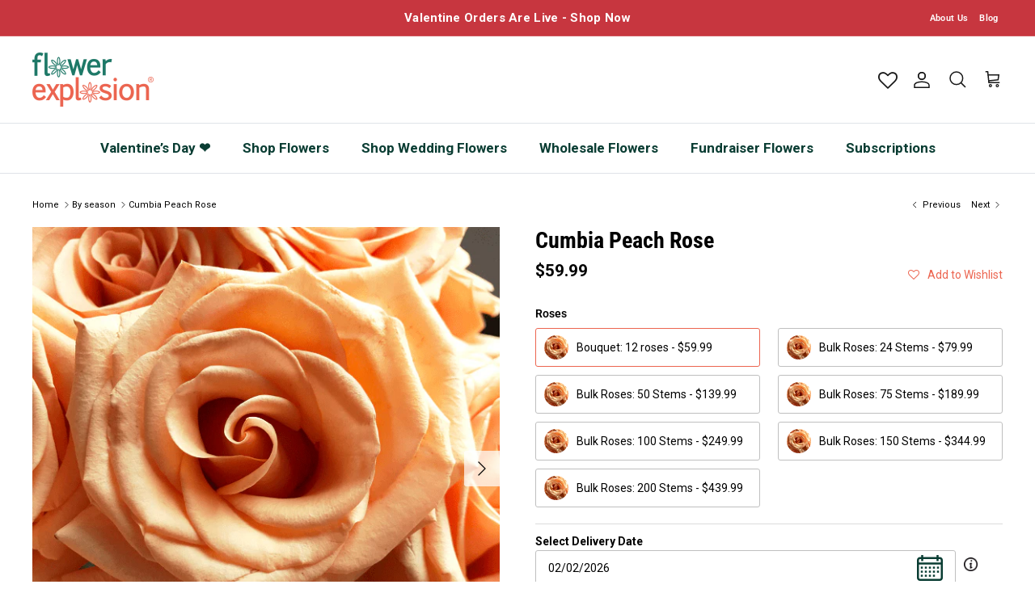

--- FILE ---
content_type: text/html; charset=utf-8
request_url: https://flowerexplosion.com/collections/by-season/products/cumbia-peach-rose
body_size: 104346
content:
<!doctype html>
<html class="no-js" lang="en" dir="ltr">
  <head>
    <link rel="preload" href="//fw-cdn.com/1908390/2703641.js" as="script">
    <script>
  
  (function() {
      class Ultimate_Shopify_DataLayer {
        constructor() {
          window.dataLayer = window.dataLayer || []; 
          
          // use a prefix of events name
          this.eventPrefix = '';

          //Keep the value false to get non-formatted product ID
          this.formattedItemId = true; 

          // data schema
          this.dataSchema = {
            ecommerce: {
                show: true
            },
            dynamicRemarketing: {
                show: false,
                business_vertical: 'retail'
            }
          }

          // add to wishlist selectors
          this.addToWishListSelectors = {
            'addWishListIcon': '',
            'gridItemSelector': '',
            'productLinkSelector': 'a[href*="/products/"]'
          }

          // quick view selectors
          this.quickViewSelector = {
            'quickViewElement': '',
            'gridItemSelector': '',
            'productLinkSelector': 'a[href*="/products/"]'
          }

          // mini cart button selector
          this.miniCartButton = [
            'a[href="/cart"]', 
          ];
          this.miniCartAppersOn = 'click';


          // begin checkout buttons/links selectors
          this.beginCheckoutButtons = [
            'input[name="checkout"]',
            'button[name="checkout"]',
            'a[href="/checkout"]',
            '.additional-checkout-buttons',
          ];

          // direct checkout button selector
          this.shopifyDirectCheckoutButton = [
            '.shopify-payment-button'
          ]

          //Keep the value true if Add to Cart redirects to the cart page
          this.isAddToCartRedirect = false;
          
          // keep the value false if cart items increment/decrement/remove refresh page 
          this.isAjaxCartIncrementDecrement = true;
          

          // Caution: Do not modify anything below this line, as it may result in it not functioning correctly.
          this.cart = {"note":null,"attributes":{},"original_total_price":0,"total_price":0,"total_discount":0,"total_weight":0.0,"item_count":0,"items":[],"requires_shipping":false,"currency":"USD","items_subtotal_price":0,"cart_level_discount_applications":[],"checkout_charge_amount":0}
          this.countryCode = "US";
          this.storeURL = "https://flowerexplosion.com";
          localStorage.setItem('shopCountryCode', this.countryCode);
          this.collectData(); 
          this.itemsList = [];
        }

        updateCart() {
          fetch("/cart.js")
          .then((response) => response.json())
          .then((data) => {
            this.cart = data;
          });
        }

       debounce(delay) {         
          let timeoutId;
          return function(func) {
            const context = this;
            const args = arguments;
            
            clearTimeout(timeoutId);
            
            timeoutId = setTimeout(function() {
              func.apply(context, args);
            }, delay);
          };
        }

        eventConsole(eventName, eventData) {
          const css1 = 'background: red; color: #fff; font-size: normal; border-radius: 3px 0 0 3px; padding: 3px 4px;';
          const css2 = 'background-color: blue; color: #fff; font-size: normal; border-radius: 0 3px 3px 0; padding: 3px 4px;';
          console.log('%cGTM DataLayer Event:%c' + eventName, css1, css2, eventData);
        }

        collectData() { 
            this.customerData();
            this.ajaxRequestData();
            this.searchPageData();
            this.miniCartData();
            this.beginCheckoutData();
  
            
  
            
              this.productSinglePage();
            
  
            
            
            this.addToWishListData();
            this.quickViewData();
            this.selectItemData(); 
            this.formData();
            this.phoneClickData();
            this.emailClickData();
            this.loginRegisterData();
        }        

        //logged-in customer data 
        customerData() {
            const currentUser = {};
            

            if (currentUser.email) {
              currentUser.hash_email = "e3b0c44298fc1c149afbf4c8996fb92427ae41e4649b934ca495991b7852b855"
            }

            if (currentUser.phone) {
              currentUser.hash_phone = "e3b0c44298fc1c149afbf4c8996fb92427ae41e4649b934ca495991b7852b855"
            }

            window.dataLayer = window.dataLayer || [];
            dataLayer.push({
              customer: currentUser
            });
        }

        // add_to_cart, remove_from_cart, search
        ajaxRequestData() {
          const self = this;
          
          // handle non-ajax add to cart
          if(this.isAddToCartRedirect) {
            document.addEventListener('submit', function(event) {
              const addToCartForm = event.target.closest('form[action="/cart/add"]');
              if(addToCartForm) {
                event.preventDefault();
                
                const formData = new FormData(addToCartForm);
            
                fetch(window.Shopify.routes.root + 'cart/add.js', {
                  method: 'POST',
                  body: formData
                })
                .then(response => {
                    window.location.href = "/cart";
                })
                .catch((error) => {
                  console.error('Error:', error);
                });
              }
            });
          }
          
          // fetch
          let originalFetch = window.fetch;
          let debounce = this.debounce(800);
          
          window.fetch = function () {
            return originalFetch.apply(this, arguments).then((response) => {
              if (response.ok) {
                let cloneResponse = response.clone();
                let requestURL = arguments[0]['url'] || arguments[0];
                
                if(typeof requestURL === 'string' && /.*\/search\/?.*\?.*q=.+/.test(requestURL) && !requestURL.includes('&requestFrom=uldt')) {   
                  const queryString = requestURL.split('?')[1];
                  const urlParams = new URLSearchParams(queryString);
                  const search_term = urlParams.get("q");

                  debounce(function() {
                    fetch(`${self.storeURL}/search/suggest.json?q=${search_term}&resources[type]=product&requestFrom=uldt`)
                      .then(res => res.json())
                      .then(function(data) {
                            const products = data.resources.results.products;
                            if(products.length) {
                              const fetchRequests = products.map(product =>
                                fetch(`${self.storeURL}/${product.url.split('?')[0]}.js`)
                                  .then(response => response.json())
                                  .catch(error => console.error('Error fetching:', error))
                              );

                              Promise.all(fetchRequests)
                                .then(products => {
                                    const items = products.map((product) => {
                                      return {
                                        product_id: product.id,
                                        product_title: product.title,
                                        variant_id: product.variants[0].id,
                                        variant_title: product.variants[0].title,
                                        vendor: product.vendor,
                                        total_discount: 0,
                                        final_price: product.price_min,
                                        product_type: product.type, 
                                        quantity: 1
                                      }
                                    });

                                    self.ecommerceDataLayer('search', {search_term, items});
                                })
                            }else {
                              self.ecommerceDataLayer('search', {search_term, items: []});
                            }
                      });
                  });
                }
                else if (typeof requestURL === 'string' && requestURL.includes("/cart/add")) {
                  cloneResponse.text().then((text) => {
                    let data = JSON.parse(text);

                    if(data.items && Array.isArray(data.items)) {
                      data.items.forEach(function(item) {
                         self.ecommerceDataLayer('add_to_cart', {items: [item]});
                      })
                    } else {
                      self.ecommerceDataLayer('add_to_cart', {items: [data]});
                    }
                    self.updateCart();
                  });
                }else if(typeof requestURL === 'string' && requestURL.includes("/cart/change") || requestURL.includes("/cart/update")) {
                  
                   cloneResponse.text().then((text) => {
                     
                    let newCart = JSON.parse(text);
                    let newCartItems = newCart.items;
                    let oldCartItems = self.cart.items;

                    for(let i = 0; i < oldCartItems.length; i++) {
                      let item = oldCartItems[i];
                      let newItem = newCartItems.find(newItems => newItems.id === item.id);


                      if(newItem) {

                        if(newItem.quantity > item.quantity) {
                          // cart item increment
                          let quantity = (newItem.quantity - item.quantity);
                          let updatedItem = {...item, quantity}
                          self.ecommerceDataLayer('add_to_cart', {items: [updatedItem]});
                          self.updateCart(); 

                        }else if(newItem.quantity < item.quantity) {
                          // cart item decrement
                          let quantity = (item.quantity - newItem.quantity);
                          let updatedItem = {...item, quantity}
                          self.ecommerceDataLayer('remove_from_cart', {items: [updatedItem]});
                          self.updateCart(); 
                        }
                        

                      }else {
                        self.ecommerceDataLayer('remove_from_cart', {items: [item]});
                        self.updateCart(); 
                      }
                    }
                     
                  });
                }
              }
              return response;
            });
          }
          // end fetch 


          //xhr
          var origXMLHttpRequest = XMLHttpRequest;
          XMLHttpRequest = function() {
            var requestURL;
    
            var xhr = new origXMLHttpRequest();
            var origOpen = xhr.open;
            var origSend = xhr.send;
            
            // Override the `open` function.
            xhr.open = function(method, url) {
                requestURL = url;
                return origOpen.apply(this, arguments);
            };
    
    
            xhr.send = function() {
    
                // Only proceed if the request URL matches what we're looking for.
                if (typeof requestURL === 'string' && (requestURL.includes("/cart/add") || requestURL.includes("/cart/change") || /.*\/search\/?.*\?.*q=.+/.test(requestURL))) {
        
                    xhr.addEventListener('load', function() {
                        if (xhr.readyState === 4) {
                            if (xhr.status >= 200 && xhr.status < 400) { 

                              if(typeof requestURL === 'string' && /.*\/search\/?.*\?.*q=.+/.test(requestURL) && !requestURL.includes('&requestFrom=uldt')) {
                                const queryString = requestURL.split('?')[1];
                                const urlParams = new URLSearchParams(queryString);
                                const search_term = urlParams.get("q");

                                debounce(function() {
                                    fetch(`${self.storeURL}/search/suggest.json?q=${search_term}&resources[type]=product&requestFrom=uldt`)
                                      .then(res => res.json())
                                      .then(function(data) {
                                            const products = data.resources.results.products;
                                            if(products.length) {
                                              const fetchRequests = products.map(product =>
                                                fetch(`${self.storeURL}/${product.url.split('?')[0]}.js`)
                                                  .then(response => response.json())
                                                  .catch(error => console.error('Error fetching:', error))
                                              );
                
                                              Promise.all(fetchRequests)
                                                .then(products => {
                                                    const items = products.map((product) => {
                                                      return {
                                                        product_id: product.id,
                                                        product_title: product.title,
                                                        variant_id: product.variants[0].id,
                                                        variant_title: product.variants[0].title,
                                                        vendor: product.vendor,
                                                        total_discount: 0,
                                                        final_price: product.price_min,
                                                        product_type: product.type, 
                                                        quantity: 1
                                                      }
                                                    });
                
                                                    self.ecommerceDataLayer('search', {search_term, items});
                                                })
                                            }else {
                                              self.ecommerceDataLayer('search', {search_term, items: []});
                                            }
                                      });
                                  });

                              }

                              else if(typeof requestURL === 'string' && requestURL.includes("/cart/add")) {
                                  const data = JSON.parse(xhr.responseText);

                                  if(data.items && Array.isArray(data.items)) {
                                    data.items.forEach(function(item) {
                                        self.ecommerceDataLayer('add_to_cart', {items: [item]});
                                      })
                                  } else {
                                    self.ecommerceDataLayer('add_to_cart', {items: [data]});
                                  }
                                  self.updateCart();
                                 
                               }else if(typeof requestURL === 'string' && requestURL.includes("/cart/change")) {
                                 
                                  const newCart = JSON.parse(xhr.responseText);
                                  const newCartItems = newCart.items;
                                  let oldCartItems = self.cart.items;
              
                                  for(let i = 0; i < oldCartItems.length; i++) {
                                    let item = oldCartItems[i];
                                    let newItem = newCartItems.find(newItems => newItems.id === item.id);
              
              
                                    if(newItem) {
                                      if(newItem.quantity > item.quantity) {
                                        // cart item increment
                                        let quantity = (newItem.quantity - item.quantity);
                                        let updatedItem = {...item, quantity}
                                        self.ecommerceDataLayer('add_to_cart', {items: [updatedItem]});
                                        self.updateCart(); 
              
                                      }else if(newItem.quantity < item.quantity) {
                                        // cart item decrement
                                        let quantity = (item.quantity - newItem.quantity);
                                        let updatedItem = {...item, quantity}
                                        self.ecommerceDataLayer('remove_from_cart', {items: [updatedItem]});
                                        self.updateCart(); 
                                      }
                                      
              
                                    }else {
                                      self.ecommerceDataLayer('remove_from_cart', {items: [item]});
                                      self.updateCart(); 
                                    }
                                  }
                               }          
                            }
                        }
                    });
                }
    
                return origSend.apply(this, arguments);
            };
    
            return xhr;
          }; 
          //end xhr
        }

        // search event from search page
        searchPageData() {
          const self = this;
          let pageUrl = window.location.href;
          
          if(/.+\/search\?.*\&?q=.+/.test(pageUrl)) {   
            const queryString = pageUrl.split('?')[1];
            const urlParams = new URLSearchParams(queryString);
            const search_term = urlParams.get("q");
                
            fetch(`https://flowerexplosion.com/search/suggest.json?q=${search_term}&resources[type]=product&requestFrom=uldt`)
            .then(res => res.json())
            .then(function(data) {
                  const products = data.resources.results.products;
                  if(products.length) {
                    const fetchRequests = products.map(product =>
                      fetch(`${self.storeURL}/${product.url.split('?')[0]}.js`)
                        .then(response => response.json())
                        .catch(error => console.error('Error fetching:', error))
                    );
                    Promise.all(fetchRequests)
                    .then(products => {
                        const items = products.map((product) => {
                            return {
                            product_id: product.id,
                            product_title: product.title,
                            variant_id: product.variants[0].id,
                            variant_title: product.variants[0].title,
                            vendor: product.vendor,
                            total_discount: 0,
                            final_price: product.price_min,
                            product_type: product.type, 
                            quantity: 1
                            }
                        });

                        self.ecommerceDataLayer('search', {search_term, items});
                    });
                  }else {
                    self.ecommerceDataLayer('search', {search_term, items: []});
                  }
            });
          }
        }

        // view_cart
        miniCartData() {
          if(this.miniCartButton.length) {
            let self = this;
            if(this.miniCartAppersOn === 'hover') {
              this.miniCartAppersOn = 'mouseenter';
            }
            this.miniCartButton.forEach((selector) => {
              let miniCartButtons = document.querySelectorAll(selector);
              miniCartButtons.forEach((miniCartButton) => {
                  miniCartButton.addEventListener(self.miniCartAppersOn, () => {
                    self.ecommerceDataLayer('view_cart', self.cart);
                  });
              })
            });
          }
        }

        // begin_checkout
        beginCheckoutData() {
          let self = this;
          document.addEventListener('pointerdown', (event) => {
            let targetElement = event.target.closest(self.beginCheckoutButtons.join(', '));
            if(targetElement) {
              self.ecommerceDataLayer('begin_checkout', self.cart);
            }
          });
        }

        // view_cart, add_to_cart, remove_from_cart
        viewCartPageData() {
          
          this.ecommerceDataLayer('view_cart', this.cart);

          //if cart quantity chagne reload page 
          if(!this.isAjaxCartIncrementDecrement) {
            const self = this;
            document.addEventListener('pointerdown', (event) => {
              const target = event.target.closest('a[href*="/cart/change?"]');
              if(target) {
                const linkUrl = target.getAttribute('href');
                const queryString = linkUrl.split("?")[1];
                const urlParams = new URLSearchParams(queryString);
                const newQuantity = urlParams.get("quantity");
                const line = urlParams.get("line");
                const cart_id = urlParams.get("id");
        
                
                if(newQuantity && (line || cart_id)) {
                  let item = line ? {...self.cart.items[line - 1]} : self.cart.items.find(item => item.key === cart_id);
        
                  let event = 'add_to_cart';
                  if(newQuantity < item.quantity) {
                    event = 'remove_from_cart';
                  }
        
                  let quantity = Math.abs(newQuantity - item.quantity);
                  item['quantity'] = quantity;
        
                  self.ecommerceDataLayer(event, {items: [item]});
                }
              }
            });
          }
        }

        productSinglePage() {
        
          const item = {
              product_id: 6782730010711,
              variant_id: 39842648522839,
              product_title: "Cumbia Peach Rose",
              line_level_total_discount: 0,
              vendor: "Flower Explosion",
              sku: "RO-CUM-Bouquet: 12 roses",
              product_type: "",
              item_list_id: 266483466327,
              item_list_name: "Anniversary",
              
                variant_title: "Bouquet: 12 roses",
              
              final_price: 5999,
              quantity: 1
          };
          
          const variants = [{"id":39842648522839,"title":"Bouquet: 12 roses","option1":"Bouquet: 12 roses","option2":null,"option3":null,"sku":"RO-CUM-Bouquet: 12 roses","requires_shipping":true,"taxable":true,"featured_image":null,"available":true,"name":"Cumbia Peach Rose - Bouquet: 12 roses","public_title":"Bouquet: 12 roses","options":["Bouquet: 12 roses"],"price":5999,"weight":2000,"compare_at_price":null,"inventory_management":"shopify","barcode":"","requires_selling_plan":false,"selling_plan_allocations":[]},{"id":39842648555607,"title":"Bulk Roses: 24 Stems","option1":"Bulk Roses: 24 Stems","option2":null,"option3":null,"sku":"RO-CUM-25","requires_shipping":true,"taxable":true,"featured_image":null,"available":true,"name":"Cumbia Peach Rose - Bulk Roses: 24 Stems","public_title":"Bulk Roses: 24 Stems","options":["Bulk Roses: 24 Stems"],"price":7999,"weight":2000,"compare_at_price":null,"inventory_management":"shopify","barcode":"","requires_selling_plan":false,"selling_plan_allocations":[]},{"id":39842648588375,"title":"Bulk Roses: 50 Stems","option1":"Bulk Roses: 50 Stems","option2":null,"option3":null,"sku":"RO-CUM-50","requires_shipping":true,"taxable":true,"featured_image":null,"available":true,"name":"Cumbia Peach Rose - Bulk Roses: 50 Stems","public_title":"Bulk Roses: 50 Stems","options":["Bulk Roses: 50 Stems"],"price":13999,"weight":2000,"compare_at_price":null,"inventory_management":"shopify","barcode":"","requires_selling_plan":false,"selling_plan_allocations":[]},{"id":39842648621143,"title":"Bulk Roses: 75 Stems","option1":"Bulk Roses: 75 Stems","option2":null,"option3":null,"sku":"RO-CUM-75","requires_shipping":true,"taxable":true,"featured_image":null,"available":true,"name":"Cumbia Peach Rose - Bulk Roses: 75 Stems","public_title":"Bulk Roses: 75 Stems","options":["Bulk Roses: 75 Stems"],"price":18999,"weight":5000,"compare_at_price":null,"inventory_management":"shopify","barcode":"","requires_selling_plan":false,"selling_plan_allocations":[]},{"id":39842648653911,"title":"Bulk Roses: 100 Stems","option1":"Bulk Roses: 100 Stems","option2":null,"option3":null,"sku":"RO-CUM-100","requires_shipping":true,"taxable":true,"featured_image":null,"available":true,"name":"Cumbia Peach Rose - Bulk Roses: 100 Stems","public_title":"Bulk Roses: 100 Stems","options":["Bulk Roses: 100 Stems"],"price":24999,"weight":5000,"compare_at_price":null,"inventory_management":"shopify","barcode":"","requires_selling_plan":false,"selling_plan_allocations":[]},{"id":39842648686679,"title":"Bulk Roses: 150 Stems","option1":"Bulk Roses: 150 Stems","option2":null,"option3":null,"sku":"RO-CUM-150","requires_shipping":true,"taxable":true,"featured_image":null,"available":true,"name":"Cumbia Peach Rose - Bulk Roses: 150 Stems","public_title":"Bulk Roses: 150 Stems","options":["Bulk Roses: 150 Stems"],"price":34499,"weight":8000,"compare_at_price":null,"inventory_management":"shopify","barcode":"","requires_selling_plan":false,"selling_plan_allocations":[]},{"id":39842648719447,"title":"Bulk Roses: 200 Stems","option1":"Bulk Roses: 200 Stems","option2":null,"option3":null,"sku":"RO-CUM-200","requires_shipping":true,"taxable":true,"featured_image":null,"available":true,"name":"Cumbia Peach Rose - Bulk Roses: 200 Stems","public_title":"Bulk Roses: 200 Stems","options":["Bulk Roses: 200 Stems"],"price":43999,"weight":8000,"compare_at_price":null,"inventory_management":"shopify","barcode":"","requires_selling_plan":false,"selling_plan_allocations":[]}]
          this.ecommerceDataLayer('view_item', {items: [item]});

          if(this.shopifyDirectCheckoutButton.length) {
              let self = this;
              document.addEventListener('pointerdown', (event) => {  
                let target = event.target;
                let checkoutButton = event.target.closest(this.shopifyDirectCheckoutButton.join(', '));

                if(checkoutButton && (variants || self.quickViewVariants)) {

                    let checkoutForm = checkoutButton.closest('form[action*="/cart/add"]');
                    if(checkoutForm) {

                        let variant_id = null;
                        let varientInput = checkoutForm.querySelector('input[name="id"]');
                        let varientIdFromURL = new URLSearchParams(window.location.search).get('variant');
                        let firstVarientId = item.variant_id;

                        if(varientInput) {
                          variant_id = parseInt(varientInput.value);
                        }else if(varientIdFromURL) {
                          variant_id = varientIdFromURL;
                        }else if(firstVarientId) {
                          variant_id = firstVarientId;
                        }

                        if(variant_id) {
                            variant_id = parseInt(variant_id);

                            let quantity = 1;
                            let quantitySelector = checkoutForm.getAttribute('id');
                            if(quantitySelector) {
                              let quentityInput = document.querySelector('input[name="quantity"][form="'+quantitySelector+'"]');
                              if(quentityInput) {
                                  quantity = +quentityInput.value;
                              }
                            }
                          
                            if(variant_id) {
                                let variant = variants.find(item => item.id === +variant_id);
                                if(variant && item) {
                                    variant_id
                                    item['variant_id'] = variant_id;
                                    item['variant_title'] = variant.title;
                                    item['final_price'] = variant.price;
                                    item['quantity'] = quantity;
                                    
                                    self.ecommerceDataLayer('add_to_cart', {items: [item]});
                                    self.ecommerceDataLayer('begin_checkout', {items: [item]});
                                }else if(self.quickViewedItem) {                                  
                                  let variant = self.quickViewVariants.find(item => item.id === +variant_id);
                                  if(variant) {
                                    self.quickViewedItem['variant_id'] = variant_id;
                                    self.quickViewedItem['variant_title'] = variant.title;
                                    self.quickViewedItem['final_price'] = parseFloat(variant.price) * 100;
                                    self.quickViewedItem['quantity'] = quantity;
                                    
                                    self.ecommerceDataLayer('add_to_cart', {items: [self.quickViewedItem]});
                                    self.ecommerceDataLayer('begin_checkout', {items: [self.quickViewedItem]});
                                    
                                  }
                                }
                            }
                        }
                    }

                }
              }); 
          }
          
          
        }

        collectionsPageData() {
          var ecommerce = {
            'items': [
              
                {
                    'product_id': 6782732533847,
                    'variant_id': 39842692464727,
                    'vendor': "Flower Explosion",
                    'sku': "FL-GYP-COSM-6 Bunches | AVG: 50-60 Stems",
                    'total_discount': 0,
                    'variant_title': "6 Bunches | AVG: 50-60 Stems",
                    'product_title': "Cosmic Baby's Breath",
                    'final_price': Number(8298),
                    'product_type': "",
                    'item_list_id': 266486808663,
                    'item_list_name': "By season",
                    'url': "\/products\/cosmic-babys-breath",
                    'quantity': 1
                },
              
                {
                    'product_id': 6782716346455,
                    'variant_id': 39842470199383,
                    'vendor': "Flower Explosion",
                    'sku': "FL-ANE-RED-40",
                    'total_discount': 0,
                    'variant_title': "40 Stems | 4 Bunches",
                    'product_title': "Red Anemone",
                    'final_price': Number(12999),
                    'product_type': "",
                    'item_list_id': 266486808663,
                    'item_list_name': "By season",
                    'url': "\/products\/red-anemone",
                    'quantity': 1
                },
              
                {
                    'product_id': 6782732075095,
                    'variant_id': 39842684567639,
                    'vendor': "Flower Explosion",
                    'sku': "FL-GYP-RAIN-6 Bunches | AVG: 50-60 Stems",
                    'total_discount': 0,
                    'variant_title': "6 Bunches | AVG: 50-60 Stems",
                    'product_title': "Pastel Rainbow Tinted Baby's Breath",
                    'final_price': Number(9998),
                    'product_type': "",
                    'item_list_id': 266486808663,
                    'item_list_name': "By season",
                    'url': "\/products\/pastel-rainbow-tinted-babys-breath",
                    'quantity': 1
                },
              
                {
                    'product_id': 6782718640215,
                    'variant_id': 39842505916503,
                    'vendor': "Flower Explosion",
                    'sku': "RO-GAR-WC-24",
                    'total_discount': 0,
                    'variant_title': "24 stems | 2 Bunches",
                    'product_title': "White Cloud | Ivory White Garden Rose",
                    'final_price': Number(11999),
                    'product_type': "",
                    'item_list_id': 266486808663,
                    'item_list_name': "By season",
                    'url': "\/products\/white-cloud-ivory-white-garden-rose",
                    'quantity': 1
                },
              
                {
                    'product_id': 6782726799447,
                    'variant_id': 39842594521175,
                    'vendor': "Flower Explosion",
                    'sku': "RO-GAR-PINKVIN-24",
                    'total_discount': 0,
                    'variant_title': "24 stems | 2 Bunches",
                    'product_title': "Pink Vintage | Wedding Garden Rose",
                    'final_price': Number(10999),
                    'product_type': "",
                    'item_list_id': 266486808663,
                    'item_list_name': "By season",
                    'url': "\/products\/pink-vintage-wedding-garden-rose",
                    'quantity': 1
                },
              
                {
                    'product_id': 6782716936279,
                    'variant_id': 39842477342807,
                    'vendor': "Flower Explosion",
                    'sku': "FL-DAH-CAF-40",
                    'total_discount': 0,
                    'variant_title': "40 Stems",
                    'product_title': "Café au Lait Dahlia Flower",
                    'final_price': Number(14500),
                    'product_type': "",
                    'item_list_id': 266486808663,
                    'item_list_name': "By season",
                    'url': "\/products\/cafe-au-lait-dahlia-flower-may-sept",
                    'quantity': 1
                },
              
                {
                    'product_id': 6782730502231,
                    'variant_id': 39842656518231,
                    'vendor': "Flower Explosion",
                    'sku': "RO-GAR-MNSP-24 stems | 2 Bunches",
                    'total_discount': 0,
                    'variant_title': "24 stems | 2 Bunches",
                    'product_title': "Mansfield Park | Garden Rose",
                    'final_price': Number(13998),
                    'product_type': "",
                    'item_list_id': 266486808663,
                    'item_list_name': "By season",
                    'url': "\/products\/mansfield-park-garden-rose",
                    'quantity': 1
                },
              
                {
                    'product_id': 6782732206167,
                    'variant_id': 39842686926935,
                    'vendor': "Flower Explosion",
                    'sku': "RO-GAR-SW-24 stems | 2 Bunches",
                    'total_discount': 0,
                    'variant_title': "24 stems | 2 Bunches",
                    'product_title': "Snow White | Garden Rose",
                    'final_price': Number(10999),
                    'product_type': "",
                    'item_list_id': 266486808663,
                    'item_list_name': "By season",
                    'url': "\/products\/snow-white-garden-rose",
                    'quantity': 1
                },
              
                {
                    'product_id': 6782730010711,
                    'variant_id': 39842648522839,
                    'vendor': "Flower Explosion",
                    'sku': "RO-CUM-Bouquet: 12 roses",
                    'total_discount': 0,
                    'variant_title': "Bouquet: 12 roses",
                    'product_title': "Cumbia Peach Rose",
                    'final_price': Number(5999),
                    'product_type': "",
                    'item_list_id': 266486808663,
                    'item_list_name': "By season",
                    'url': "\/products\/cumbia-peach-rose",
                    'quantity': 1
                },
              
                {
                    'product_id': 6782726537303,
                    'variant_id': 39842591342679,
                    'vendor': "Flower Explosion",
                    'sku': "RO-GAR-PP-24",
                    'total_discount': 0,
                    'variant_title': "24 stems | 2 Bunches",
                    'product_title': "Pink Piano Garden Rose",
                    'final_price': Number(19998),
                    'product_type': "",
                    'item_list_id': 266486808663,
                    'item_list_name': "By season",
                    'url': "\/products\/pink-piano-garden-rose",
                    'quantity': 1
                },
              
                {
                    'product_id': 6782717624407,
                    'variant_id': 39842492088407,
                    'vendor': "Flower Explosion",
                    'sku': "FILL-DUST-FL-5",
                    'total_discount': 0,
                    'variant_title': "5 bunches",
                    'product_title': "Dusty Miller Flat Leaf",
                    'final_price': Number(9498),
                    'product_type': "",
                    'item_list_id': 266486808663,
                    'item_list_name': "By season",
                    'url': "\/products\/dusty-miller-flat-leaf",
                    'quantity': 1
                },
              
                {
                    'product_id': 6782732435543,
                    'variant_id': 39842690302039,
                    'vendor': "Flower Explosion",
                    'sku': "RO-SEXYRD-Bouquet: 12 roses",
                    'total_discount': 0,
                    'variant_title': "Bouquet: 12 roses",
                    'product_title': "Sexy Red Rose",
                    'final_price': Number(7498),
                    'product_type': "",
                    'item_list_id': 266486808663,
                    'item_list_name': "By season",
                    'url': "\/products\/sexy-red-rose",
                    'quantity': 1
                },
              
                {
                    'product_id': 6782731452503,
                    'variant_id': 39842674999383,
                    'vendor': "Flower Explosion",
                    'sku': "RO-SECG-Bouquet: 25 roses | (Double It!)",
                    'total_discount': 0,
                    'variant_title': "Bouquet: 24 roses (Double It!)",
                    'product_title': "Secret Garden Rose",
                    'final_price': Number(10999),
                    'product_type': "",
                    'item_list_id': 266486808663,
                    'item_list_name': "By season",
                    'url': "\/products\/secret-garden-rose",
                    'quantity': 1
                },
              
                {
                    'product_id': 6782730666071,
                    'variant_id': 39842661072983,
                    'vendor': "Flower Explosion",
                    'sku': "RO-NOV-Bouquet: 12 roses",
                    'total_discount': 0,
                    'variant_title': "Bouquet: 12 roses",
                    'product_title': "Novia Rose",
                    'final_price': Number(6998),
                    'product_type': "",
                    'item_list_id': 266486808663,
                    'item_list_name': "By season",
                    'url': "\/products\/novia-rose",
                    'quantity': 1
                },
              
                {
                    'product_id': 6782732107863,
                    'variant_id': 39842685517911,
                    'vendor': "Flower Explosion",
                    'sku': "FL-GYP-TURQ-6 Bunches | AVG: 50-60 Stems",
                    'total_discount': 0,
                    'variant_title': "6 Bunches | AVG: 50-60 Stems",
                    'product_title': "Turquoise Tinted Baby's Breath",
                    'final_price': Number(9998),
                    'product_type': "",
                    'item_list_id': 266486808663,
                    'item_list_name': "By season",
                    'url': "\/products\/turquoise-tinted-babys-breath",
                    'quantity': 1
                },
              
                {
                    'product_id': 6782717067351,
                    'variant_id': 39842479997015,
                    'vendor': "Flower Explosion",
                    'sku': "FL-DAH-SW-PINK-40",
                    'total_discount': 0,
                    'variant_title': "40 Stems",
                    'product_title': "Sweet Pink Dahlia Flower",
                    'final_price': Number(12000),
                    'product_type': "",
                    'item_list_id': 266486808663,
                    'item_list_name': "By season",
                    'url': "\/products\/sweet-pink-dahlia-flower",
                    'quantity': 1
                },
              
                {
                    'product_id': 6782718705751,
                    'variant_id': 39842507456599,
                    'vendor': "Flower Explosion",
                    'sku': "RO-GAR-SUNX-24",
                    'total_discount': 0,
                    'variant_title': "24 stems | 2 Bunches",
                    'product_title': "Sunset X-Pression | Orange Garden Rose",
                    'final_price': Number(10999),
                    'product_type': "",
                    'item_list_id': 266486808663,
                    'item_list_name': "By season",
                    'url': "\/products\/sunset-x-pression-orange-garden-rose",
                    'quantity': 1
                },
              
                {
                    'product_id': 6782730567767,
                    'variant_id': 39842658058327,
                    'vendor': "Flower Explosion",
                    'sku': "RO-NAU-24",
                    'total_discount': 0,
                    'variant_title': "Bouquet: 24 roses (Double It!)",
                    'product_title': "Nautica Rose",
                    'final_price': Number(6998),
                    'product_type': "",
                    'item_list_id': 266486808663,
                    'item_list_name': "By season",
                    'url': "\/products\/nautica-rose",
                    'quantity': 1
                },
              
                {
                    'product_id': 6782716641367,
                    'variant_id': 39842473377879,
                    'vendor': "Flower Explosion",
                    'sku': "FL-DAH-ORG-BUTTON-40",
                    'total_discount': 0,
                    'variant_title': "40 Stems",
                    'product_title': "Orange Button Dahlia Flower",
                    'final_price': Number(14500),
                    'product_type': "",
                    'item_list_id': 266486808663,
                    'item_list_name': "By season",
                    'url': "\/products\/orange-button-dahlia-flower-june-october",
                    'quantity': 1
                },
              
                {
                    'product_id': 6782726701143,
                    'variant_id': 39842592850007,
                    'vendor': "Flower Explosion",
                    'sku': "RO-GAR-GARSPI-24",
                    'total_discount': 0,
                    'variant_title': "24 stems | 2 Bunches",
                    'product_title': "Garden Spirit | Peach Garden Rose",
                    'final_price': Number(10998),
                    'product_type': "",
                    'item_list_id': 266486808663,
                    'item_list_name': "By season",
                    'url': "\/products\/garden-spirit-peach-garden-rose",
                    'quantity': 1
                },
              
                {
                    'product_id': 6782717591639,
                    'variant_id': 39842490875991,
                    'vendor': "Flower Explosion",
                    'sku': "FILL-DUST-CURL-5",
                    'total_discount': 0,
                    'variant_title': "5 bunches",
                    'product_title': "Dusty Miller Curly Leaf",
                    'final_price': Number(9498),
                    'product_type': "",
                    'item_list_id': 266486808663,
                    'item_list_name': "By season",
                    'url': "\/products\/dusty-miller-curly-leaf",
                    'quantity': 1
                },
              
                {
                    'product_id': 6782730272855,
                    'variant_id': 39842652684375,
                    'vendor': "Flower Explosion",
                    'sku': "RO-HUM-Bouquet: 12 roses",
                    'total_discount': 0,
                    'variant_title': "Bouquet: 12 roses",
                    'product_title': "Hummer Yellow Rose",
                    'final_price': Number(5998),
                    'product_type': "",
                    'item_list_id': 266486808663,
                    'item_list_name': "By season",
                    'url': "\/products\/hummer-yellow-rose",
                    'quantity': 1
                },
              
                {
                    'product_id': 6782716575831,
                    'variant_id': 39842472493143,
                    'vendor': "Flower Explosion",
                    'sku': "FL-DAH-PK-LAV-40",
                    'total_discount': 0,
                    'variant_title': "40 Stems",
                    'product_title': "Pink Lavender Dahlia Flower",
                    'final_price': Number(12000),
                    'product_type': "",
                    'item_list_id': 266486808663,
                    'item_list_name': "By season",
                    'url': "\/products\/pink-lavender-dahlia-flower-june-august",
                    'quantity': 1
                },
              
                {
                    'product_id': 6782729814103,
                    'variant_id': 39842646425687,
                    'vendor': "Flower Explosion",
                    'sku': "RO-GAR-CSN-24 stems | 2 Bunches",
                    'total_discount': 0,
                    'variant_title': "24 stems | 2 Bunches",
                    'product_title': "Country Sun | Garden Rose",
                    'final_price': Number(10999),
                    'product_type': "",
                    'item_list_id': 266486808663,
                    'item_list_name': "By season",
                    'url': "\/products\/country-sun-garden-rose",
                    'quantity': 1
                },
              
                {
                    'product_id': 6782718607447,
                    'variant_id': 39842504736855,
                    'vendor': "Flower Explosion",
                    'sku': "RO-GAR-WX-24",
                    'total_discount': 0,
                    'variant_title': "24 stems | 2 Bunches",
                    'product_title': "Wedding X-Pression | Peach Garden Rose",
                    'final_price': Number(10999),
                    'product_type': "",
                    'item_list_id': 266486808663,
                    'item_list_name': "By season",
                    'url': "\/products\/wedding-x-pression-peach-garden-rose",
                    'quantity': 1
                },
              
                {
                    'product_id': 6782729355351,
                    'variant_id': 39842632958039,
                    'vendor': "Flower Explosion",
                    'sku': "RO-GAR-PKX-24 stems | 2 Bunches",
                    'total_discount': 0,
                    'variant_title': "24 stems | 2 Bunches",
                    'product_title': "Pink X-Pression | Garden Rose",
                    'final_price': Number(10998),
                    'product_type': "",
                    'item_list_id': 266486808663,
                    'item_list_name': "By season",
                    'url': "\/products\/pink-x-pression-garden-rose",
                    'quantity': 1
                },
              
                {
                    'product_id': 6782717198423,
                    'variant_id': 39842482716759,
                    'vendor': "Flower Explosion",
                    'sku': "FILL-MONS-S-50",
                    'total_discount': 0,
                    'variant_title': "50 Stems",
                    'product_title': "Monstera Leaf (Small)",
                    'final_price': Number(13500),
                    'product_type': "",
                    'item_list_id': 266486808663,
                    'item_list_name': "By season",
                    'url': "\/products\/monstera-leaf-small",
                    'quantity': 1
                },
              
                {
                    'product_id': 6782716149847,
                    'variant_id': 39842468888663,
                    'vendor': "Flower Explosion",
                    'sku': "FL-GE-DP-50",
                    'total_discount': 0,
                    'variant_title': "50 Stems",
                    'product_title': "Dark Pink Gerberas",
                    'final_price': Number(10998),
                    'product_type': "",
                    'item_list_id': 266486808663,
                    'item_list_name': "By season",
                    'url': "\/products\/dark-pink-gerberas",
                    'quantity': 1
                },
              
                {
                    'product_id': 6782729781335,
                    'variant_id': 39842644295767,
                    'vendor': "Flower Explosion",
                    'sku': "RO-GAR-ASH-24 stems | 2 Bunches",
                    'total_discount': 0,
                    'variant_title': "24 stems | 2 Bunches",
                    'product_title': "Ashley | Garden Rose",
                    'final_price': Number(13998),
                    'product_type': "",
                    'item_list_id': 266486808663,
                    'item_list_name': "By season",
                    'url': "\/products\/ashley-garden-rose",
                    'quantity': 1
                },
              
                {
                    'product_id': 6782698979415,
                    'variant_id': 39842344337495,
                    'vendor': "Flower Explosion",
                    'sku': "WF-CNTRPC-035-10 Medium Centerpieces",
                    'total_discount': 0,
                    'variant_title': "10 Medium Centerpieces",
                    'product_title': "Bulk Wedding Centerpieces - White-Gold Rose and Lily",
                    'final_price': Number(40000),
                    'product_type': "",
                    'item_list_id': 266486808663,
                    'item_list_name': "By season",
                    'url': "\/products\/bulk-wedding-centerpieces-white-gold-rose-and-lily",
                    'quantity': 1
                },
              
                {
                    'product_id': 6782717165655,
                    'variant_id': 39842481111127,
                    'vendor': "Flower Explosion",
                    'sku': "FL-DAH-BURN-DES-40",
                    'total_discount': 0,
                    'variant_title': "40 Stems",
                    'product_title': "Burning Desire Dahlia Flower",
                    'final_price': Number(15500),
                    'product_type': "",
                    'item_list_id': 266486808663,
                    'item_list_name': "By season",
                    'url': "\/products\/burning-desire-dahlia-flower-june-september",
                    'quantity': 1
                },
              
                {
                    'product_id': 6782717001815,
                    'variant_id': 39842478686295,
                    'vendor': "Flower Explosion",
                    'sku': "FL-DAH-GOLD-SUN-40",
                    'total_discount': 0,
                    'variant_title': "40 Stems",
                    'product_title': "Golden Sunset Dahlia Flower",
                    'final_price': Number(13500),
                    'product_type': "",
                    'item_list_id': 266486808663,
                    'item_list_name': "By season",
                    'url': "\/products\/golden-sunset-dahlia-flower",
                    'quantity': 1
                },
              
                {
                    'product_id': 6782698422359,
                    'variant_id': 39842336309335,
                    'vendor': "Flower Explosion",
                    'sku': "WF-CNTRPC-017-10 Medium Centerpieces",
                    'total_discount': 0,
                    'variant_title': "10 Medium Centerpieces",
                    'product_title': "Bulk Wedding Centerpieces - Orange Mix",
                    'final_price': Number(40000),
                    'product_type': "",
                    'item_list_id': 266486808663,
                    'item_list_name': "By season",
                    'url': "\/products\/bulk-wedding-centerpieces-orange-mix",
                    'quantity': 1
                },
              
                {
                    'product_id': 6782699143255,
                    'variant_id': 39842345549911,
                    'vendor': "Flower Explosion",
                    'sku': "WF-CNTRPC-026-10 Medium Centerpieces",
                    'total_discount': 0,
                    'variant_title': "10 Medium Centerpieces",
                    'product_title': "Bulk Wedding Centerpieces - Sunflower Mix",
                    'final_price': Number(40000),
                    'product_type': "",
                    'item_list_id': 266486808663,
                    'item_list_name': "By season",
                    'url': "\/products\/bulk-wedding-centerpieces-sunflower-mix",
                    'quantity': 1
                },
              
                {
                    'product_id': 6782698553431,
                    'variant_id': 39842337587287,
                    'vendor': "Flower Explosion",
                    'sku': "WF-CNTRPC-019-10 Medium Centerpieces",
                    'total_discount': 0,
                    'variant_title': "10 Medium Centerpieces",
                    'product_title': "Bulk Wedding Centerpieces - Lavender and Purple Mix",
                    'final_price': Number(40000),
                    'product_type': "",
                    'item_list_id': 266486808663,
                    'item_list_name': "By season",
                    'url': "\/products\/bulk-wedding-centerpieces-lavender-and-purple-mix",
                    'quantity': 1
                },
              
                {
                    'product_id': 6782719131735,
                    'variant_id': 39842531967063,
                    'vendor': "Flower Explosion",
                    'sku': "WF-BT-OL",
                    'total_discount': 0,
                    'variant_title': "Default Title",
                    'product_title': "Oliver Boutonniere",
                    'final_price': Number(12999),
                    'product_type': "",
                    'item_list_id': 266486808663,
                    'item_list_name': "By season",
                    'url': "\/products\/oliver-boutonniere",
                    'quantity': 1
                },
              
                {
                    'product_id': 6782717296727,
                    'variant_id': 39842484355159,
                    'vendor': "Flower Explosion",
                    'sku': "FILL-MONS-M-50",
                    'total_discount': 0,
                    'variant_title': "50 Stems",
                    'product_title': "Monstera Leaf (Medium)",
                    'final_price': Number(14500),
                    'product_type': "",
                    'item_list_id': 266486808663,
                    'item_list_name': "By season",
                    'url': "\/products\/monstera-leaf-medium",
                    'quantity': 1
                },
              
                {
                    'product_id': 6782697734231,
                    'variant_id': 39842324217943,
                    'vendor': "Flower Explosion",
                    'sku': "WF-CNTRPC-010-Large",
                    'total_discount': 0,
                    'variant_title': "8 Large Centerpieces",
                    'product_title': "Bulk Wedding Centerpieces Red and Green",
                    'final_price': Number(40000),
                    'product_type': "",
                    'item_list_id': 266486808663,
                    'item_list_name': "By season",
                    'url': "\/products\/bulk-wedding-centerpieces-red-and-green",
                    'quantity': 1
                },
              
                {
                    'product_id': 6782694260823,
                    'variant_id': 39842268905559,
                    'vendor': "Flower Explosion",
                    'sku': "Gerbera Daisy Bridal Bouquet",
                    'total_discount': 0,
                    'variant_title': "Default Title",
                    'product_title': "Gerbera Daisy Bridal Bouquet",
                    'final_price': Number(8200),
                    'product_type': "",
                    'item_list_id': 266486808663,
                    'item_list_name': "By season",
                    'url': "\/products\/gerbera-daisy-bridal-bouquet",
                    'quantity': 1
                },
              
                {
                    'product_id': 6782693965911,
                    'variant_id': 39842267398231,
                    'vendor': "Flower Explosion",
                    'sku': "WF-BBQ-WG",
                    'total_discount': 0,
                    'variant_title': "Red",
                    'product_title': "Winter Bridal Bouquet",
                    'final_price': Number(8900),
                    'product_type': "",
                    'item_list_id': 266486808663,
                    'item_list_name': "By season",
                    'url': "\/products\/winter-bridal-bouquet",
                    'quantity': 1
                },
              
                {
                    'product_id': 6782720933975,
                    'variant_id': 39842543435863,
                    'vendor': "Flower Explosion",
                    'sku': "WF-BT-FDK",
                    'total_discount': 0,
                    'variant_title': "Default Title",
                    'product_title': "Frederick Boutonniere",
                    'final_price': Number(13999),
                    'product_type': "",
                    'item_list_id': 266486808663,
                    'item_list_name': "By season",
                    'url': "\/products\/frederick-boutonniere",
                    'quantity': 1
                },
              
                {
                    'product_id': 6782718902359,
                    'variant_id': 39842521088087,
                    'vendor': "Flower Explosion",
                    'sku': "WF-BT-ARCH",
                    'total_discount': 0,
                    'variant_title': "Default Title",
                    'product_title': "Archibald Boutonniere",
                    'final_price': Number(10499),
                    'product_type': "",
                    'item_list_id': 266486808663,
                    'item_list_name': "By season",
                    'url': "\/products\/archibald-boutonniere",
                    'quantity': 1
                },
              
                {
                    'product_id': 6782718869591,
                    'variant_id': 39842517024855,
                    'vendor': "Flower Explosion",
                    'sku': "WF-BT-VC",
                    'total_discount': 0,
                    'variant_title': "Default Title",
                    'product_title': "Vincent Boutonniere",
                    'final_price': Number(12999),
                    'product_type': "",
                    'item_list_id': 266486808663,
                    'item_list_name': "By season",
                    'url': "\/products\/vincent-boutonniere",
                    'quantity': 1
                },
              
                {
                    'product_id': 6782717329495,
                    'variant_id': 39842485502039,
                    'vendor': "Flower Explosion",
                    'sku': "FILL-MONS-L-50",
                    'total_discount': 0,
                    'variant_title': "50 Stems",
                    'product_title': "Monstera Leaf (Large)",
                    'final_price': Number(23000),
                    'product_type': "",
                    'item_list_id': 266486808663,
                    'item_list_name': "By season",
                    'url': "\/products\/monstera-leaf-large",
                    'quantity': 1
                },
              
                {
                    'product_id': 6782716805207,
                    'variant_id': 39842476261463,
                    'vendor': "Flower Explosion",
                    'sku': "FL-DAH-RED-BUTTON-40",
                    'total_discount': 0,
                    'variant_title': "40 Stems",
                    'product_title': "Bright Red Button Dahlia Flower",
                    'final_price': Number(12000),
                    'product_type': "",
                    'item_list_id': 266486808663,
                    'item_list_name': "By season",
                    'url': "\/products\/bright-red-button-dahlia-flower-june-sept",
                    'quantity': 1
                },
              
              ]
          };

          this.itemsList = ecommerce.items;
          ecommerce['item_list_id'] = 266486808663
          ecommerce['item_list_name'] = "By season"

          this.ecommerceDataLayer('view_item_list', ecommerce);
        }
        
        
        // add to wishlist
        addToWishListData() {
          if(this.addToWishListSelectors && this.addToWishListSelectors.addWishListIcon) {
            const self = this;
            document.addEventListener('pointerdown', (event) => {
              let target = event.target;
              
              if(target.closest(self.addToWishListSelectors.addWishListIcon)) {
                let pageULR = window.location.href.replace(/\?.+/, '');
                let requestURL = undefined;
          
                if(/\/products\/[^/]+$/.test(pageULR)) {
                  requestURL = pageULR;
                } else if(self.addToWishListSelectors.gridItemSelector && self.addToWishListSelectors.productLinkSelector) {
                  let itemElement = target.closest(self.addToWishListSelectors.gridItemSelector);
                  if(itemElement) {
                    let linkElement = itemElement.querySelector(self.addToWishListSelectors.productLinkSelector); 
                    if(linkElement) {
                      let link = linkElement.getAttribute('href').replace(/\?.+/g, '');
                      if(link && /\/products\/[^/]+$/.test(link)) {
                        requestURL = link;
                      }
                    }
                  }
                }

                if(requestURL) {
                  fetch(requestURL + '.json')
                    .then(res => res.json())
                    .then(result => {
                      let data = result.product;                    
                      if(data) {
                        let dataLayerData = {
                          product_id: data.id,
                            variant_id: data.variants[0].id,
                            product_title: data.title,
                          quantity: 1,
                          final_price: parseFloat(data.variants[0].price) * 100,
                          total_discount: 0,
                          product_type: data.product_type,
                          vendor: data.vendor,
                          variant_title: (data.variants[0].title !== 'Default Title') ? data.variants[0].title : undefined,
                          sku: data.variants[0].sku,
                        }

                        self.ecommerceDataLayer('add_to_wishlist', {items: [dataLayerData]});
                      }
                    });
                }
              }
            });
          }
        }

        quickViewData() {
          if(this.quickViewSelector.quickViewElement && this.quickViewSelector.gridItemSelector && this.quickViewSelector.productLinkSelector) {
            const self = this;
            document.addEventListener('pointerdown', (event) => {
              let target = event.target;
              if(target.closest(self.quickViewSelector.quickViewElement)) {
                let requestURL = undefined;
                let itemElement = target.closest(this.quickViewSelector.gridItemSelector );
                
                if(itemElement) {
                  let linkElement = itemElement.querySelector(self.quickViewSelector.productLinkSelector); 
                  if(linkElement) {
                    let link = linkElement.getAttribute('href').replace(/\?.+/g, '');
                    if(link && /\/products\/[^/]+$/.test(link)) {
                      requestURL = link;
                    }
                  }
                }   
                
                if(requestURL) {
                    fetch(requestURL + '.json')
                      .then(res => res.json())
                      .then(result => {
                        let data = result.product;                    
                        if(data) {
                          let dataLayerData = {
                            product_id: data.id,
                            variant_id: data.variants[0].id,
                            product_title: data.title,
                            quantity: 1,
                            final_price: parseFloat(data.variants[0].price) * 100,
                            total_discount: 0,
                            product_type: data.product_type,
                            vendor: data.vendor,
                            variant_title: (data.variants[0].title !== 'Default Title') ? data.variants[0].title : undefined,
                            sku: data.variants[0].sku,
                          }
  
                          self.ecommerceDataLayer('view_item', {items: [dataLayerData]});
                          self.quickViewVariants = data.variants;
                          self.quickViewedItem = dataLayerData;
                        }
                      });
                  }
              }
            });

            
          }
        }

        // select_item events
        selectItemData() {
          
          const self = this;
          const items = this.itemsList;

          

          // select item on varient change
          document.addEventListener('variant:change', function(event) {            
            const product_id = event.detail.product.id;
            const variant_id = event.detail.variant.id;
            const vendor = event.detail.product.vendor; 
            const variant_title = event.detail.variant.public_title;
            const product_title = event.detail.product.title;
            const final_price = event.detail.variant.price;
            const product_type = event.detail.product.type;

             const item = {
                product_id: product_id,
                product_title: product_title,
                variant_id: variant_id,
                variant_title: variant_title,
                vendor: vendor,
                final_price: final_price,
                product_type: product_type, 
                quantity: 1
             }
            
             self.ecommerceDataLayer('select_item', {items: [item]});
          });
        }

        // all ecommerce events
        ecommerceDataLayer(event, data) {
          const self = this;
          dataLayer.push({ 'ecommerce': null });
          const dataLayerData = {
            "event": this.eventPrefix + event,
            'ecommerce': {
               'currency': this.cart.currency,
               'items': data.items.map((item, index) => {
                 const dataLayerItem = {
                    'index': index,
                    'item_id': this.formattedItemId  ? `shopify_${this.countryCode}_${item.product_id}_${item.variant_id}` : item.product_id.toString(),
                    'product_id': item.product_id.toString(),
                    'variant_id': item.variant_id.toString(),
                    'item_name': item.product_title,
                    'quantity': item.quantity,
                    'price': +((item.final_price / 100).toFixed(2)),
                    'discount': item.total_discount ? +((item.total_discount / 100).toFixed(2)) : 0 
                }

                if(item.product_type) {
                  dataLayerItem['item_category'] = item.product_type;
                }
                
                if(item.vendor) {
                  dataLayerItem['item_brand'] = item.vendor;
                }
               
                if(item.variant_title && item.variant_title !== 'Default Title') {
                  dataLayerItem['item_variant'] = item.variant_title;
                }
              
                if(item.sku) {
                  dataLayerItem['sku'] = item.sku;
                }

                if(item.item_list_name) {
                  dataLayerItem['item_list_name'] = item.item_list_name;
                }

                if(item.item_list_id) {
                  dataLayerItem['item_list_id'] = item.item_list_id.toString()
                }

                return dataLayerItem;
              })
            }
          }

          if(data.total_price !== undefined) {
            dataLayerData['ecommerce']['value'] =  +((data.total_price / 100).toFixed(2));
          } else {
            dataLayerData['ecommerce']['value'] = +(dataLayerData['ecommerce']['items'].reduce((total, item) => total + (item.price * item.quantity), 0)).toFixed(2);
          }
          
          if(data.item_list_id) {
            dataLayerData['ecommerce']['item_list_id'] = data.item_list_id;
          }
          
          if(data.item_list_name) {
            dataLayerData['ecommerce']['item_list_name'] = data.item_list_name;
          }

          if(data.search_term) {
            dataLayerData['search_term'] = data.search_term;
          }

          if(self.dataSchema.dynamicRemarketing && self.dataSchema.dynamicRemarketing.show) {
            dataLayer.push({ 'dynamicRemarketing': null });
            dataLayerData['dynamicRemarketing'] = {
                value: dataLayerData.ecommerce.value,
                items: dataLayerData.ecommerce.items.map(item => ({id: item.item_id, google_business_vertical: self.dataSchema.dynamicRemarketing.business_vertical}))
            }
          }

          if(!self.dataSchema.ecommerce ||  !self.dataSchema.ecommerce.show) {
            delete dataLayerData['ecommerce'];
          }

          dataLayer.push(dataLayerData);
          self.eventConsole(self.eventPrefix + event, dataLayerData);
        }

        
        // contact form submit & newsletters signup
        formData() {
          const self = this;
          document.addEventListener('submit', function(event) {

            let targetForm = event.target.closest('form[action^="/contact"]');


            if(targetForm) {
              const formData = {
                form_location: window.location.href,
                form_id: targetForm.getAttribute('id'),
                form_classes: targetForm.getAttribute('class')
              };
                            
              let formType = targetForm.querySelector('input[name="form_type"]');
              let inputs = targetForm.querySelectorAll("input:not([type=hidden]):not([type=submit]), textarea, select");
              
              inputs.forEach(function(input) {
                var inputName = input.name;
                var inputValue = input.value;
                
                if (inputName && inputValue) {
                  var matches = inputName.match(/\[(.*?)\]/);
                  if (matches && matches.length > 1) {
                     var fieldName = matches[1];
                     formData[fieldName] = input.value;
                  }
                }
              });
              
              if(formType && formType.value === 'customer') {
                dataLayer.push({ event: self.eventPrefix + 'newsletter_signup', ...formData});
                self.eventConsole(self.eventPrefix + 'newsletter_signup', { event: self.eventPrefix + 'newsletter_signup', ...formData});

              } else if(formType && formType.value === 'contact') {
                dataLayer.push({ event: self.eventPrefix + 'contact_form_submit', ...formData});
                self.eventConsole(self.eventPrefix + 'contact_form_submit', { event: self.eventPrefix + 'contact_form_submit', ...formData});
              }
            }
          });

        }

        // phone_number_click event
        phoneClickData() {
          const self = this; 
          document.addEventListener('click', function(event) {
            let target = event.target.closest('a[href^="tel:"]');
            if(target) {
              let phone_number = target.getAttribute('href').replace('tel:', '');
              let eventData = {
                event: self.eventPrefix + 'phone_number_click',
                page_location: window.location.href,
                link_classes: target.getAttribute('class'),
                link_id: target.getAttribute('id'),
                phone_number
              }

              dataLayer.push(eventData);
              this.eventConsole(self.eventPrefix + 'phone_number_click', eventData);
            }
          });
        }
  
        // email_click event
        emailClickData() {
          const self = this; 
          document.addEventListener('click', function(event) {
            let target = event.target.closest('a[href^="mailto:"]');
            if(target) {
              let email_address = target.getAttribute('href').replace('mailto:', '');
              let eventData = {
                event: self.eventPrefix + 'email_click',
                page_location: window.location.href,
                link_classes: target.getAttribute('class'),
                link_id: target.getAttribute('id'),
                email_address
              }

              dataLayer.push(eventData);
              this.eventConsole(self.eventPrefix + 'email_click', eventData);
            }
          });
        }

        //login register 
        loginRegisterData() {
          
          const self = this; 
          let isTrackedLogin = false;
          let isTrackedRegister = false;
          
          if(window.location.href.includes('/account/login')) {
            document.addEventListener('submit', function(e) {
              const loginForm = e.target.closest('[action="/account/login"]');
              if(loginForm && !isTrackedLogin) {
                  const eventData = {
                    event: self.eventPrefix + 'login'
                  }
                  isTrackedLogin = true;
                  dataLayer.push(eventData);
                  self.eventConsole(self.eventPrefix + 'login', eventData);
              }
            });
          }

          if(window.location.href.includes('/account/register')) {
            document.addEventListener('submit', function(e) {
              const registerForm = e.target.closest('[action="/account"]');
              if(registerForm && !isTrackedRegister) {
                  const eventData = {
                    event: self.eventPrefix + 'sign_up'
                  }
                
                  isTrackedRegister = true;
                  dataLayer.push(eventData);
                  self.eventConsole(self.eventPrefix + 'sign_up', eventData);
              }
            });
          }
        }
      } 
      // end Ultimate_Shopify_DataLayer

      document.addEventListener('DOMContentLoaded', function() {
        try{
          new Ultimate_Shopify_DataLayer();
        }catch(error) {
          console.log(error);
        }
      });
    
  })();
</script>

    <!-- Google Tag Manager -->
    <script>
      (function(w,d,s,l,i){w[l]=w[l]||[];w[l].push({'gtm.start':
      new Date().getTime(),event:'gtm.js'});var f=d.getElementsByTagName(s)[0],
      j=d.createElement(s),dl=l!='dataLayer'?'&l='+l:'';j.async=true;j.src=
      'https://www.googletagmanager.com/gtm.js?id='+i+dl;f.parentNode.insertBefore(j,f);
      })(window,document,'script','dataLayer','GTM-57JNXPGD');
    </script>
    <!-- End Google Tag Manager -->

    
    <meta name="p:domain_verify" content="c007059742477923a835ea240d51d17a">
    <link rel="canonical" href="https://flowerexplosion.com/products/cumbia-peach-rose">

    <meta name="robots" content="max-image-preview:large"><meta charset="utf-8">
<meta name="viewport" content="width=device-width,initial-scale=1">
<title>Cumbia Peach Rose - Online Flower Delivery | Flower Explision &ndash; Flower Explosion</title><link rel="canonical" href="https://flowerexplosion.com/products/cumbia-peach-rose"><link rel="icon" href="//flowerexplosion.com/cdn/shop/files/flower-icon-logo.png?crop=center&height=48&v=1658390563&width=48" type="image/png">
  <link rel="apple-touch-icon" href="//flowerexplosion.com/cdn/shop/files/flower-icon-logo.png?crop=center&height=180&v=1658390563&width=180"><meta name="description" content="Flower Explosion offers premium quality Cumbia Roses, straight from the farm to your door! Order yours today and enjoy FREE shipping."><meta property="og:site_name" content="Flower Explosion">
<meta property="og:url" content="https://flowerexplosion.com/products/cumbia-peach-rose">
<meta property="og:title" content="Cumbia Peach Rose - Online Flower Delivery | Flower Explision">
<meta property="og:type" content="product">
<meta property="og:description" content="Flower Explosion offers premium quality Cumbia Roses, straight from the farm to your door! Order yours today and enjoy FREE shipping."><meta property="og:image" content="http://flowerexplosion.com/cdn/shop/products/cumbia-peach-rose.png?crop=center&height=1200&v=1658386854&width=1200">
  <meta property="og:image:secure_url" content="https://flowerexplosion.com/cdn/shop/products/cumbia-peach-rose.png?crop=center&height=1200&v=1658386854&width=1200">
  <meta property="og:image:width" content="600">
  <meta property="og:image:height" content="600"><meta property="og:price:amount" content="59.99">
  <meta property="og:price:currency" content="USD"><meta name="twitter:site" content="@flowerexplosion"><meta name="twitter:card" content="summary_large_image">
<meta name="twitter:title" content="Cumbia Peach Rose - Online Flower Delivery | Flower Explision">
<meta name="twitter:description" content="Flower Explosion offers premium quality Cumbia Roses, straight from the farm to your door! Order yours today and enjoy FREE shipping.">
<meta property="og:site_name" content="Flower Explosion">
<meta property="og:url" content="https://flowerexplosion.com/products/cumbia-peach-rose">
<meta property="og:title" content="Cumbia Peach Rose - Online Flower Delivery | Flower Explision">
<meta property="og:type" content="product">
<meta property="og:description" content="Flower Explosion offers premium quality Cumbia Roses, straight from the farm to your door! Order yours today and enjoy FREE shipping."><meta property="og:image" content="http://flowerexplosion.com/cdn/shop/products/cumbia-peach-rose_1200x1200.png?v=1658386854">
  <meta property="og:image:secure_url" content="https://flowerexplosion.com/cdn/shop/products/cumbia-peach-rose_1200x1200.png?v=1658386854">
  <meta property="og:image:width" content="600">
  <meta property="og:image:height" content="600"><meta property="og:price:amount" content="59.99">
  <meta property="og:price:currency" content="USD"><meta name="twitter:site" content="@flowerexplosion"><meta name="twitter:card" content="summary_large_image">
<meta name="twitter:title" content="Cumbia Peach Rose - Online Flower Delivery | Flower Explision">
<meta name="twitter:description" content="Flower Explosion offers premium quality Cumbia Roses, straight from the farm to your door! Order yours today and enjoy FREE shipping.">

<style>@font-face {
  font-family: Roboto;
  font-weight: 400;
  font-style: normal;
  font-display: fallback;
  src: url("//flowerexplosion.com/cdn/fonts/roboto/roboto_n4.2019d890f07b1852f56ce63ba45b2db45d852cba.woff2") format("woff2"),
       url("//flowerexplosion.com/cdn/fonts/roboto/roboto_n4.238690e0007583582327135619c5f7971652fa9d.woff") format("woff");
}
@font-face {
  font-family: Roboto;
  font-weight: 700;
  font-style: normal;
  font-display: fallback;
  src: url("//flowerexplosion.com/cdn/fonts/roboto/roboto_n7.f38007a10afbbde8976c4056bfe890710d51dec2.woff2") format("woff2"),
       url("//flowerexplosion.com/cdn/fonts/roboto/roboto_n7.94bfdd3e80c7be00e128703d245c207769d763f9.woff") format("woff");
}
@font-face {
  font-family: Roboto;
  font-weight: 500;
  font-style: normal;
  font-display: fallback;
  src: url("//flowerexplosion.com/cdn/fonts/roboto/roboto_n5.250d51708d76acbac296b0e21ede8f81de4e37aa.woff2") format("woff2"),
       url("//flowerexplosion.com/cdn/fonts/roboto/roboto_n5.535e8c56f4cbbdea416167af50ab0ff1360a3949.woff") format("woff");
}
@font-face {
  font-family: Roboto;
  font-weight: 400;
  font-style: italic;
  font-display: fallback;
  src: url("//flowerexplosion.com/cdn/fonts/roboto/roboto_i4.57ce898ccda22ee84f49e6b57ae302250655e2d4.woff2") format("woff2"),
       url("//flowerexplosion.com/cdn/fonts/roboto/roboto_i4.b21f3bd061cbcb83b824ae8c7671a82587b264bf.woff") format("woff");
}
@font-face {
  font-family: Roboto;
  font-weight: 700;
  font-style: italic;
  font-display: fallback;
  src: url("//flowerexplosion.com/cdn/fonts/roboto/roboto_i7.7ccaf9410746f2c53340607c42c43f90a9005937.woff2") format("woff2"),
       url("//flowerexplosion.com/cdn/fonts/roboto/roboto_i7.49ec21cdd7148292bffea74c62c0df6e93551516.woff") format("woff");
}
@font-face {
  font-family: "Roboto Condensed";
  font-weight: 700;
  font-style: normal;
  font-display: fallback;
  src: url("//flowerexplosion.com/cdn/fonts/roboto_condensed/robotocondensed_n7.0c73a613503672be244d2f29ab6ddd3fc3cc69ae.woff2") format("woff2"),
       url("//flowerexplosion.com/cdn/fonts/roboto_condensed/robotocondensed_n7.ef6ece86ba55f49c27c4904a493c283a40f3a66e.woff") format("woff");
}
@font-face {
  font-family: Roboto;
  font-weight: 400;
  font-style: normal;
  font-display: fallback;
  src: url("//flowerexplosion.com/cdn/fonts/roboto/roboto_n4.2019d890f07b1852f56ce63ba45b2db45d852cba.woff2") format("woff2"),
       url("//flowerexplosion.com/cdn/fonts/roboto/roboto_n4.238690e0007583582327135619c5f7971652fa9d.woff") format("woff");
}
@font-face {
  font-family: Roboto;
  font-weight: 700;
  font-style: normal;
  font-display: fallback;
  src: url("//flowerexplosion.com/cdn/fonts/roboto/roboto_n7.f38007a10afbbde8976c4056bfe890710d51dec2.woff2") format("woff2"),
       url("//flowerexplosion.com/cdn/fonts/roboto/roboto_n7.94bfdd3e80c7be00e128703d245c207769d763f9.woff") format("woff");
}
@font-face {
  font-family: Roboto;
  font-weight: 600;
  font-style: normal;
  font-display: fallback;
  src: url("//flowerexplosion.com/cdn/fonts/roboto/roboto_n6.3d305d5382545b48404c304160aadee38c90ef9d.woff2") format("woff2"),
       url("//flowerexplosion.com/cdn/fonts/roboto/roboto_n6.bb37be020157f87e181e5489d5e9137ad60c47a2.woff") format("woff");
}
:root {
  --page-container-width:          1480px;
  --reading-container-width:       720px;
  --divider-opacity:               0.14;
  --gutter-large:                  30px;
  --gutter-desktop:                20px;
  --gutter-mobile:                 16px;
  --section-padding:               50px;
  --larger-section-padding:        80px;
  --larger-section-padding-mobile: 60px;
  --largest-section-padding:       110px;
  --aos-animate-duration:          0.6s;

  --base-font-family:              Roboto, sans-serif;
  --base-font-weight:              400;
  --base-font-style:               normal;
  --heading-font-family:           "Roboto Condensed", sans-serif;
  --heading-font-weight:           700;
  --heading-font-style:            normal;
  --heading-font-letter-spacing:   normal;
  --logo-font-family:              Roboto, sans-serif;
  --logo-font-weight:              400;
  --logo-font-style:               normal;
  --nav-font-family:               Roboto, sans-serif;
  --nav-font-weight:               700;
  --nav-font-style:                normal;

  --base-text-size:14px;
  --base-line-height:              1.6;
  --input-text-size:16px;
  --smaller-text-size-1:11px;
  --smaller-text-size-2:14px;
  --smaller-text-size-3:11px;
  --smaller-text-size-4:10px;
  --larger-text-size:28px;
  --super-large-text-size:49px;
  --super-large-mobile-text-size:22px;
  --larger-mobile-text-size:22px;
  --logo-text-size:24px;--btn-letter-spacing: normal;
    --btn-text-transform: none;
    --button-text-size:  14px;
    --quickbuy-button-text-size: 14px;
    --small-feature-link-font-size: 1em;
    --input-btn-padding-top:             1em;
    --input-btn-padding-bottom:          1em;--heading-text-transform:none;
  --nav-text-size:                      17px;
  --mobile-menu-font-weight:            inherit;

  --body-bg-color:                      255 255 255;
  --bg-color:                           255 255 255;
  --body-text-color:                    0 0 0;
  --text-color:                         0 0 0;

  --header-text-col:                    #171717;--header-text-hover-col:             var(--main-nav-link-hover-col);--header-bg-col:                     #ffffff;
  --heading-color:                     0 0 0;
  --body-heading-color:                0 0 0;
  --heading-divider-col:               #dfe3e8;

  --logo-col:                          #171717;
  --main-nav-bg:                       #ffffff;
  --main-nav-link-col:                 #0a3d33;
  --main-nav-link-hover-col:           #ec6550;
  --main-nav-link-featured-col:        #ec6550;

  --link-color:                        236 101 80;
  --body-link-color:                   236 101 80;

  --btn-bg-color:                        228 87 94;
  --btn-bg-hover-color:                  204 66 72;
  --btn-border-color:                    228 87 94;
  --btn-border-hover-color:              204 66 72;
  --btn-text-color:                      255 255 255;
  --btn-text-hover-color:                255 255 255;--btn-alt-bg-color:                    13 89 1;
  --btn-alt-text-color:                  255 255 255;
  --btn-alt-border-color:                13 89 1;
  --btn-alt-border-hover-color:          13 89 1;--btn-ter-bg-color:                    235 235 235;
  --btn-ter-text-color:                  0 0 0;
  --btn-ter-bg-hover-color:              228 87 94;
  --btn-ter-text-hover-color:            255 255 255;--btn-border-radius: 3px;--color-scheme-default:                             #ffffff;
  --color-scheme-default-color:                       255 255 255;
  --color-scheme-default-text-color:                  0 0 0;
  --color-scheme-default-head-color:                  0 0 0;
  --color-scheme-default-link-color:                  236 101 80;
  --color-scheme-default-btn-text-color:              255 255 255;
  --color-scheme-default-btn-text-hover-color:        255 255 255;
  --color-scheme-default-btn-bg-color:                228 87 94;
  --color-scheme-default-btn-bg-hover-color:          204 66 72;
  --color-scheme-default-btn-border-color:            228 87 94;
  --color-scheme-default-btn-border-hover-color:      204 66 72;
  --color-scheme-default-btn-alt-text-color:          255 255 255;
  --color-scheme-default-btn-alt-bg-color:            13 89 1;
  --color-scheme-default-btn-alt-border-color:        13 89 1;
  --color-scheme-default-btn-alt-border-hover-color:  13 89 1;

  --color-scheme-1:                             #f2f2f2;
  --color-scheme-1-color:                       242 242 242;
  --color-scheme-1-text-color:                  52 52 52;
  --color-scheme-1-head-color:                  52 52 52;
  --color-scheme-1-link-color:                  52 52 52;
  --color-scheme-1-btn-text-color:              255 255 255;
  --color-scheme-1-btn-text-hover-color:        255 255 255;
  --color-scheme-1-btn-bg-color:                35 35 35;
  --color-scheme-1-btn-bg-hover-color:          0 0 0;
  --color-scheme-1-btn-border-color:            35 35 35;
  --color-scheme-1-btn-border-hover-color:      0 0 0;
  --color-scheme-1-btn-alt-text-color:          35 35 35;
  --color-scheme-1-btn-alt-bg-color:            255 255 255;
  --color-scheme-1-btn-alt-border-color:        35 35 35;
  --color-scheme-1-btn-alt-border-hover-color:  35 35 35;

  --color-scheme-2:                             #f2f2f2;
  --color-scheme-2-color:                       242 242 242;
  --color-scheme-2-text-color:                  52 52 52;
  --color-scheme-2-head-color:                  52 52 52;
  --color-scheme-2-link-color:                  52 52 52;
  --color-scheme-2-btn-text-color:              255 255 255;
  --color-scheme-2-btn-text-hover-color:        255 255 255;
  --color-scheme-2-btn-bg-color:                35 35 35;
  --color-scheme-2-btn-bg-hover-color:          0 0 0;
  --color-scheme-2-btn-border-color:            35 35 35;
  --color-scheme-2-btn-border-hover-color:      0 0 0;
  --color-scheme-2-btn-alt-text-color:          35 35 35;
  --color-scheme-2-btn-alt-bg-color:            255 255 255;
  --color-scheme-2-btn-alt-border-color:        35 35 35;
  --color-scheme-2-btn-alt-border-hover-color:  35 35 35;

  /* Shop Pay payment terms */
  --payment-terms-background-color:    #ffffff;--quickbuy-bg: 242 242 242;--body-input-background-color:       rgb(var(--body-bg-color));
  --input-background-color:            rgb(var(--body-bg-color));
  --body-input-text-color:             var(--body-text-color);
  --input-text-color:                  var(--body-text-color);
  --body-input-border-color:           rgb(191, 191, 191);
  --input-border-color:                rgb(191, 191, 191);
  --input-border-color-hover:          rgb(115, 115, 115);
  --input-border-color-active:         rgb(0, 0, 0);

  --swatch-cross-svg:                  url("data:image/svg+xml,%3Csvg xmlns='http://www.w3.org/2000/svg' width='240' height='240' viewBox='0 0 24 24' fill='none' stroke='rgb(191, 191, 191)' stroke-width='0.09' preserveAspectRatio='none' %3E%3Cline x1='24' y1='0' x2='0' y2='24'%3E%3C/line%3E%3C/svg%3E");
  --swatch-cross-hover:                url("data:image/svg+xml,%3Csvg xmlns='http://www.w3.org/2000/svg' width='240' height='240' viewBox='0 0 24 24' fill='none' stroke='rgb(115, 115, 115)' stroke-width='0.09' preserveAspectRatio='none' %3E%3Cline x1='24' y1='0' x2='0' y2='24'%3E%3C/line%3E%3C/svg%3E");
  --swatch-cross-active:               url("data:image/svg+xml,%3Csvg xmlns='http://www.w3.org/2000/svg' width='240' height='240' viewBox='0 0 24 24' fill='none' stroke='rgb(0, 0, 0)' stroke-width='0.09' preserveAspectRatio='none' %3E%3Cline x1='24' y1='0' x2='0' y2='24'%3E%3C/line%3E%3C/svg%3E");

  --footer-divider-col:                #a9ceb9;
  --footer-text-col:                   255 255 255;
  --footer-heading-col:                255 255 255;
  --footer-bg:                         #ec6550;--product-label-overlay-justify: flex-start;--product-label-overlay-align: flex-start;--product-label-overlay-reduction-text:   #ffffff;
  --product-label-overlay-reduction-bg:     #ec6550;
  --product-label-overlay-stock-text:       #ffffff;
  --product-label-overlay-stock-bg:         #09728c;
  --product-label-overlay-new-text:         #ffffff;
  --product-label-overlay-new-bg:           #ec6550;
  --product-label-overlay-meta-text:        #ffffff;
  --product-label-overlay-meta-bg:          #09728c;
  --product-label-sale-text:                #ec6550;
  --product-label-sold-text:                #171717;
  --product-label-preorder-text:            #0a3d33;

  --product-block-crop-align:               center;

  
  --product-block-price-align:              flex-start;
  --product-block-price-item-margin-start:  initial;
  --product-block-price-item-margin-end:    .5rem;
  

  --collection-block-image-position:   center center;

  --swatch-picker-image-size:          68px;
  --swatch-crop-align:                 center center;

  --image-overlay-text-color:          255 255 255;--image-overlay-bg:                  rgba(0, 0, 0, 0.1);
  --image-overlay-shadow-start:        rgb(0 0 0 / 0.15);
  --image-overlay-box-opacity:         0.9;--product-inventory-ok-box-color:            #ffffff;
  --product-inventory-ok-text-color:           #0a3d33;
  --product-inventory-ok-icon-box-fill-color:  #fff;
  --product-inventory-low-box-color:           #fcf1cd;
  --product-inventory-low-text-color:          #ec6550;
  --product-inventory-low-icon-box-fill-color: #fff;
  --product-inventory-low-text-color-channels: 10, 61, 51;
  --product-inventory-ok-text-color-channels:  236, 101, 80;

  --rating-star-color: 246 165 41;--overlay-align-left: start;
    --overlay-align-right: end;}html[dir=rtl] {
  --overlay-right-text-m-left: 0;
  --overlay-right-text-m-right: auto;
  --overlay-left-shadow-left-left: 15%;
  --overlay-left-shadow-left-right: -50%;
  --overlay-left-shadow-right-left: -85%;
  --overlay-left-shadow-right-right: 0;
}.image-overlay--bg-box .text-overlay .text-overlay__text {
    --image-overlay-box-bg: 255 255 255;
    --heading-color: var(--body-heading-color);
    --text-color: var(--body-text-color);
    --link-color: var(--body-link-color);
  }::selection {
    background: rgb(var(--body-heading-color));
    color: rgb(var(--body-bg-color));
  }
  ::-moz-selection {
    background: rgb(var(--body-heading-color));
    color: rgb(var(--body-bg-color));
  }.use-color-scheme--default {
  --product-label-sale-text:           #ec6550;
  --product-label-sold-text:           #171717;
  --product-label-preorder-text:       #0a3d33;
  --input-background-color:            rgb(var(--body-bg-color));
  --input-text-color:                  var(--body-input-text-color);
  --input-border-color:                rgb(191, 191, 191);
  --input-border-color-hover:          rgb(115, 115, 115);
  --input-border-color-active:         rgb(0, 0, 0);
}</style>

    <link href="//flowerexplosion.com/cdn/shop/t/44/assets/main.css?v=171175618363978866921750093854" rel="stylesheet" type="text/css" media="all" />
    <link href="//flowerexplosion.com/cdn/shop/t/44/assets/custom.css?v=174649386100361677541769390346" rel="stylesheet" type="text/css" media="all" />
<link rel="preload" as="font" href="//flowerexplosion.com/cdn/fonts/roboto/roboto_n4.2019d890f07b1852f56ce63ba45b2db45d852cba.woff2" type="font/woff2" crossorigin><link rel="preload" as="font" href="//flowerexplosion.com/cdn/fonts/roboto_condensed/robotocondensed_n7.0c73a613503672be244d2f29ab6ddd3fc3cc69ae.woff2" type="font/woff2" crossorigin><script src="https://ajax.googleapis.com/ajax/libs/jquery/3.6.0/jquery.min.js"></script>

    <script>
      document.documentElement.className = document.documentElement.className.replace('no-js', 'js');

      window.theme = {
        info: {
          name: 'Symmetry',
          version: '7.4.0'
        },
        device: {
          hasTouch: window.matchMedia('(any-pointer: coarse)').matches,
          hasHover: window.matchMedia('(hover: hover)').matches
        },
        mediaQueries: {
          md: '(min-width: 768px)',
          productMediaCarouselBreak: '(min-width: 1041px)'
        },
        routes: {
          base: 'https://flowerexplosion.com',
          cart: '/cart',
          cartAdd: '/cart/add.js',
          cartUpdate: '/cart/update.js',
          predictiveSearch: '/search/suggest'
        },
        strings: {
          cartTermsConfirmation: "You must agree to the terms and conditions before continuing.",
          cartItemsQuantityError: "You can only add [QUANTITY] of this item to your cart.",
          generalSearchViewAll: "View all search results",
          noStock: "Sold out",
          noVariant: "Unavailable",
          productsProductChooseA: "Choose a",
          generalSearchPages: "Pages",
          generalSearchNoResultsWithoutTerms: "Sorry, we couldnʼt find any results",
          shippingCalculator: {
            singleRate: "There is one shipping rate for this destination:",
            multipleRates: "There are multiple shipping rates for this destination:",
            noRates: "We do not ship to this destination."
          }
        },
        settings: {
          moneyWithCurrencyFormat: "${{amount}} USD",
          cartType: "drawer",
          afterAddToCart: "drawer",
          quickbuyStyle: "off",
          externalLinksNewTab: true,
          internalLinksSmoothScroll: true
        }
      }

      theme.inlineNavigationCheck = function() {
        var pageHeader = document.querySelector('.pageheader'),
            inlineNavContainer = pageHeader.querySelector('.logo-area__left__inner'),
            inlineNav = inlineNavContainer.querySelector('.navigation--left');
        if (inlineNav && getComputedStyle(inlineNav).display != 'none') {
          var inlineMenuCentered = document.querySelector('.pageheader--layout-inline-menu-center'),
              logoContainer = document.querySelector('.logo-area__middle__inner');
          if(inlineMenuCentered) {
            var rightWidth = document.querySelector('.logo-area__right__inner').clientWidth,
                middleWidth = logoContainer.clientWidth,
                logoArea = document.querySelector('.logo-area'),
                computedLogoAreaStyle = getComputedStyle(logoArea),
                logoAreaInnerWidth = logoArea.clientWidth - Math.ceil(parseFloat(computedLogoAreaStyle.paddingLeft)) - Math.ceil(parseFloat(computedLogoAreaStyle.paddingRight)),
                availableNavWidth = logoAreaInnerWidth - Math.max(rightWidth, middleWidth) * 2 - 40;
            inlineNavContainer.style.maxWidth = availableNavWidth + 'px';
          }

          var firstInlineNavLink = inlineNav.querySelector('.navigation__item:first-child'),
              lastInlineNavLink = inlineNav.querySelector('.navigation__item:last-child');
          if (lastInlineNavLink) {
            var inlineNavWidth = null;
            if(document.querySelector('html[dir=rtl]')) {
              inlineNavWidth = firstInlineNavLink.offsetLeft - lastInlineNavLink.offsetLeft + firstInlineNavLink.offsetWidth;
            } else {
              inlineNavWidth = lastInlineNavLink.offsetLeft - firstInlineNavLink.offsetLeft + lastInlineNavLink.offsetWidth;
            }
            if (inlineNavContainer.offsetWidth >= inlineNavWidth) {
              pageHeader.classList.add('pageheader--layout-inline-permitted');
              var tallLogo = logoContainer.clientHeight > lastInlineNavLink.clientHeight + 20;
              if (tallLogo) {
                inlineNav.classList.add('navigation--tight-underline');
              } else {
                inlineNav.classList.remove('navigation--tight-underline');
              }
            } else {
              pageHeader.classList.remove('pageheader--layout-inline-permitted');
            }
          }
        }
      };

      theme.setInitialHeaderHeightProperty = () => {
        const section = document.querySelector('.section-header');
        if (section) {
          document.documentElement.style.setProperty('--theme-header-height', Math.ceil(section.clientHeight) + 'px');
        }
      };
    </script>

    <script src="//flowerexplosion.com/cdn/shop/t/44/assets/main.js?v=92866747355551180661769390418" defer></script>
      <script src="//flowerexplosion.com/cdn/shop/t/44/assets/animate-on-scroll.js?v=15249566486942820451745431413" defer></script>
      <link href="//flowerexplosion.com/cdn/shop/t/44/assets/animate-on-scroll.css?v=116824741000487223811745431413" rel="stylesheet" type="text/css" media="all" />
    

    <script>window.performance && window.performance.mark && window.performance.mark('shopify.content_for_header.start');</script><meta name="facebook-domain-verification" content="v47nh44xnrf0w74uvhclp6tqx0zjfr">
<meta name="google-site-verification" content="5Vu2jFpN9QYmAH-BCZFTAPY8x3JHZdel6Kg04GARiAg">
<meta id="shopify-digital-wallet" name="shopify-digital-wallet" content="/56350277719/digital_wallets/dialog">
<meta name="shopify-checkout-api-token" content="e84dff7d046fc11160efd81bb57e4883">
<meta id="in-context-paypal-metadata" data-shop-id="56350277719" data-venmo-supported="false" data-environment="production" data-locale="en_US" data-paypal-v4="true" data-currency="USD">
<link rel="alternate" type="application/json+oembed" href="https://flowerexplosion.com/products/cumbia-peach-rose.oembed">
<script async="async" src="/checkouts/internal/preloads.js?locale=en-US"></script>
<link rel="preconnect" href="https://shop.app" crossorigin="anonymous">
<script async="async" src="https://shop.app/checkouts/internal/preloads.js?locale=en-US&shop_id=56350277719" crossorigin="anonymous"></script>
<script id="apple-pay-shop-capabilities" type="application/json">{"shopId":56350277719,"countryCode":"US","currencyCode":"USD","merchantCapabilities":["supports3DS"],"merchantId":"gid:\/\/shopify\/Shop\/56350277719","merchantName":"Flower Explosion","requiredBillingContactFields":["postalAddress","email","phone"],"requiredShippingContactFields":["postalAddress","email","phone"],"shippingType":"shipping","supportedNetworks":["visa","masterCard","amex","discover","elo","jcb"],"total":{"type":"pending","label":"Flower Explosion","amount":"1.00"},"shopifyPaymentsEnabled":true,"supportsSubscriptions":true}</script>
<script id="shopify-features" type="application/json">{"accessToken":"e84dff7d046fc11160efd81bb57e4883","betas":["rich-media-storefront-analytics"],"domain":"flowerexplosion.com","predictiveSearch":true,"shopId":56350277719,"locale":"en"}</script>
<script>var Shopify = Shopify || {};
Shopify.shop = "flower-explosion.myshopify.com";
Shopify.locale = "en";
Shopify.currency = {"active":"USD","rate":"1.0"};
Shopify.country = "US";
Shopify.theme = {"name":"Symmetry 7.4.0 - LIVE","id":133556731991,"schema_name":"Symmetry","schema_version":"7.4.0","theme_store_id":568,"role":"main"};
Shopify.theme.handle = "null";
Shopify.theme.style = {"id":null,"handle":null};
Shopify.cdnHost = "flowerexplosion.com/cdn";
Shopify.routes = Shopify.routes || {};
Shopify.routes.root = "/";</script>
<script type="module">!function(o){(o.Shopify=o.Shopify||{}).modules=!0}(window);</script>
<script>!function(o){function n(){var o=[];function n(){o.push(Array.prototype.slice.apply(arguments))}return n.q=o,n}var t=o.Shopify=o.Shopify||{};t.loadFeatures=n(),t.autoloadFeatures=n()}(window);</script>
<script>
  window.ShopifyPay = window.ShopifyPay || {};
  window.ShopifyPay.apiHost = "shop.app\/pay";
  window.ShopifyPay.redirectState = null;
</script>
<script id="shop-js-analytics" type="application/json">{"pageType":"product"}</script>
<script defer="defer" async type="module" src="//flowerexplosion.com/cdn/shopifycloud/shop-js/modules/v2/client.init-shop-cart-sync_WVOgQShq.en.esm.js"></script>
<script defer="defer" async type="module" src="//flowerexplosion.com/cdn/shopifycloud/shop-js/modules/v2/chunk.common_C_13GLB1.esm.js"></script>
<script defer="defer" async type="module" src="//flowerexplosion.com/cdn/shopifycloud/shop-js/modules/v2/chunk.modal_CLfMGd0m.esm.js"></script>
<script type="module">
  await import("//flowerexplosion.com/cdn/shopifycloud/shop-js/modules/v2/client.init-shop-cart-sync_WVOgQShq.en.esm.js");
await import("//flowerexplosion.com/cdn/shopifycloud/shop-js/modules/v2/chunk.common_C_13GLB1.esm.js");
await import("//flowerexplosion.com/cdn/shopifycloud/shop-js/modules/v2/chunk.modal_CLfMGd0m.esm.js");

  window.Shopify.SignInWithShop?.initShopCartSync?.({"fedCMEnabled":true,"windoidEnabled":true});

</script>
<script defer="defer" async type="module" src="//flowerexplosion.com/cdn/shopifycloud/shop-js/modules/v2/client.payment-terms_BWmiNN46.en.esm.js"></script>
<script defer="defer" async type="module" src="//flowerexplosion.com/cdn/shopifycloud/shop-js/modules/v2/chunk.common_C_13GLB1.esm.js"></script>
<script defer="defer" async type="module" src="//flowerexplosion.com/cdn/shopifycloud/shop-js/modules/v2/chunk.modal_CLfMGd0m.esm.js"></script>
<script type="module">
  await import("//flowerexplosion.com/cdn/shopifycloud/shop-js/modules/v2/client.payment-terms_BWmiNN46.en.esm.js");
await import("//flowerexplosion.com/cdn/shopifycloud/shop-js/modules/v2/chunk.common_C_13GLB1.esm.js");
await import("//flowerexplosion.com/cdn/shopifycloud/shop-js/modules/v2/chunk.modal_CLfMGd0m.esm.js");

  
</script>
<script>
  window.Shopify = window.Shopify || {};
  if (!window.Shopify.featureAssets) window.Shopify.featureAssets = {};
  window.Shopify.featureAssets['shop-js'] = {"shop-cart-sync":["modules/v2/client.shop-cart-sync_DuR37GeY.en.esm.js","modules/v2/chunk.common_C_13GLB1.esm.js","modules/v2/chunk.modal_CLfMGd0m.esm.js"],"init-fed-cm":["modules/v2/client.init-fed-cm_BucUoe6W.en.esm.js","modules/v2/chunk.common_C_13GLB1.esm.js","modules/v2/chunk.modal_CLfMGd0m.esm.js"],"shop-toast-manager":["modules/v2/client.shop-toast-manager_B0JfrpKj.en.esm.js","modules/v2/chunk.common_C_13GLB1.esm.js","modules/v2/chunk.modal_CLfMGd0m.esm.js"],"init-shop-cart-sync":["modules/v2/client.init-shop-cart-sync_WVOgQShq.en.esm.js","modules/v2/chunk.common_C_13GLB1.esm.js","modules/v2/chunk.modal_CLfMGd0m.esm.js"],"shop-button":["modules/v2/client.shop-button_B_U3bv27.en.esm.js","modules/v2/chunk.common_C_13GLB1.esm.js","modules/v2/chunk.modal_CLfMGd0m.esm.js"],"init-windoid":["modules/v2/client.init-windoid_DuP9q_di.en.esm.js","modules/v2/chunk.common_C_13GLB1.esm.js","modules/v2/chunk.modal_CLfMGd0m.esm.js"],"shop-cash-offers":["modules/v2/client.shop-cash-offers_BmULhtno.en.esm.js","modules/v2/chunk.common_C_13GLB1.esm.js","modules/v2/chunk.modal_CLfMGd0m.esm.js"],"pay-button":["modules/v2/client.pay-button_CrPSEbOK.en.esm.js","modules/v2/chunk.common_C_13GLB1.esm.js","modules/v2/chunk.modal_CLfMGd0m.esm.js"],"init-customer-accounts":["modules/v2/client.init-customer-accounts_jNk9cPYQ.en.esm.js","modules/v2/client.shop-login-button_DJ5ldayH.en.esm.js","modules/v2/chunk.common_C_13GLB1.esm.js","modules/v2/chunk.modal_CLfMGd0m.esm.js"],"avatar":["modules/v2/client.avatar_BTnouDA3.en.esm.js"],"checkout-modal":["modules/v2/client.checkout-modal_pBPyh9w8.en.esm.js","modules/v2/chunk.common_C_13GLB1.esm.js","modules/v2/chunk.modal_CLfMGd0m.esm.js"],"init-shop-for-new-customer-accounts":["modules/v2/client.init-shop-for-new-customer-accounts_BUoCy7a5.en.esm.js","modules/v2/client.shop-login-button_DJ5ldayH.en.esm.js","modules/v2/chunk.common_C_13GLB1.esm.js","modules/v2/chunk.modal_CLfMGd0m.esm.js"],"init-customer-accounts-sign-up":["modules/v2/client.init-customer-accounts-sign-up_CnczCz9H.en.esm.js","modules/v2/client.shop-login-button_DJ5ldayH.en.esm.js","modules/v2/chunk.common_C_13GLB1.esm.js","modules/v2/chunk.modal_CLfMGd0m.esm.js"],"init-shop-email-lookup-coordinator":["modules/v2/client.init-shop-email-lookup-coordinator_CzjY5t9o.en.esm.js","modules/v2/chunk.common_C_13GLB1.esm.js","modules/v2/chunk.modal_CLfMGd0m.esm.js"],"shop-follow-button":["modules/v2/client.shop-follow-button_CsYC63q7.en.esm.js","modules/v2/chunk.common_C_13GLB1.esm.js","modules/v2/chunk.modal_CLfMGd0m.esm.js"],"shop-login-button":["modules/v2/client.shop-login-button_DJ5ldayH.en.esm.js","modules/v2/chunk.common_C_13GLB1.esm.js","modules/v2/chunk.modal_CLfMGd0m.esm.js"],"shop-login":["modules/v2/client.shop-login_B9ccPdmx.en.esm.js","modules/v2/chunk.common_C_13GLB1.esm.js","modules/v2/chunk.modal_CLfMGd0m.esm.js"],"lead-capture":["modules/v2/client.lead-capture_D0K_KgYb.en.esm.js","modules/v2/chunk.common_C_13GLB1.esm.js","modules/v2/chunk.modal_CLfMGd0m.esm.js"],"payment-terms":["modules/v2/client.payment-terms_BWmiNN46.en.esm.js","modules/v2/chunk.common_C_13GLB1.esm.js","modules/v2/chunk.modal_CLfMGd0m.esm.js"]};
</script>
<script>(function() {
  var isLoaded = false;
  function asyncLoad() {
    if (isLoaded) return;
    isLoaded = true;
    var urls = ["https:\/\/assets.smartwishlist.webmarked.net\/static\/v6\/smartwishlist.js?shop=flower-explosion.myshopify.com","https:\/\/app.tncapp.com\/get_script\/872576b4196111ed95668ed3875450f9.js?v=965922\u0026shop=flower-explosion.myshopify.com","https:\/\/loox.io\/widget\/V1lAfM7wR3\/loox.1660826365103.js?shop=flower-explosion.myshopify.com","https:\/\/intg.snapchat.com\/shopify\/shopify-scevent-init.js?id=7775a7e2-22cd-4858-9617-f4f82deea795\u0026shop=flower-explosion.myshopify.com","https:\/\/cdn-bundler.nice-team.net\/app\/js\/bundler.js?shop=flower-explosion.myshopify.com"];
    for (var i = 0; i < urls.length; i++) {
      var s = document.createElement('script');
      s.type = 'text/javascript';
      s.async = true;
      s.src = urls[i];
      var x = document.getElementsByTagName('script')[0];
      x.parentNode.insertBefore(s, x);
    }
  };
  if(window.attachEvent) {
    window.attachEvent('onload', asyncLoad);
  } else {
    window.addEventListener('load', asyncLoad, false);
  }
})();</script>
<script id="__st">var __st={"a":56350277719,"offset":-18000,"reqid":"0d29db40-c738-43ac-aa2c-6480375025cd-1769563484","pageurl":"flowerexplosion.com\/collections\/by-season\/products\/cumbia-peach-rose","u":"d9f02dd518cd","p":"product","rtyp":"product","rid":6782730010711};</script>
<script>window.ShopifyPaypalV4VisibilityTracking = true;</script>
<script id="captcha-bootstrap">!function(){'use strict';const t='contact',e='account',n='new_comment',o=[[t,t],['blogs',n],['comments',n],[t,'customer']],c=[[e,'customer_login'],[e,'guest_login'],[e,'recover_customer_password'],[e,'create_customer']],r=t=>t.map((([t,e])=>`form[action*='/${t}']:not([data-nocaptcha='true']) input[name='form_type'][value='${e}']`)).join(','),a=t=>()=>t?[...document.querySelectorAll(t)].map((t=>t.form)):[];function s(){const t=[...o],e=r(t);return a(e)}const i='password',u='form_key',d=['recaptcha-v3-token','g-recaptcha-response','h-captcha-response',i],f=()=>{try{return window.sessionStorage}catch{return}},m='__shopify_v',_=t=>t.elements[u];function p(t,e,n=!1){try{const o=window.sessionStorage,c=JSON.parse(o.getItem(e)),{data:r}=function(t){const{data:e,action:n}=t;return t[m]||n?{data:e,action:n}:{data:t,action:n}}(c);for(const[e,n]of Object.entries(r))t.elements[e]&&(t.elements[e].value=n);n&&o.removeItem(e)}catch(o){console.error('form repopulation failed',{error:o})}}const l='form_type',E='cptcha';function T(t){t.dataset[E]=!0}const w=window,h=w.document,L='Shopify',v='ce_forms',y='captcha';let A=!1;((t,e)=>{const n=(g='f06e6c50-85a8-45c8-87d0-21a2b65856fe',I='https://cdn.shopify.com/shopifycloud/storefront-forms-hcaptcha/ce_storefront_forms_captcha_hcaptcha.v1.5.2.iife.js',D={infoText:'Protected by hCaptcha',privacyText:'Privacy',termsText:'Terms'},(t,e,n)=>{const o=w[L][v],c=o.bindForm;if(c)return c(t,g,e,D).then(n);var r;o.q.push([[t,g,e,D],n]),r=I,A||(h.body.append(Object.assign(h.createElement('script'),{id:'captcha-provider',async:!0,src:r})),A=!0)});var g,I,D;w[L]=w[L]||{},w[L][v]=w[L][v]||{},w[L][v].q=[],w[L][y]=w[L][y]||{},w[L][y].protect=function(t,e){n(t,void 0,e),T(t)},Object.freeze(w[L][y]),function(t,e,n,w,h,L){const[v,y,A,g]=function(t,e,n){const i=e?o:[],u=t?c:[],d=[...i,...u],f=r(d),m=r(i),_=r(d.filter((([t,e])=>n.includes(e))));return[a(f),a(m),a(_),s()]}(w,h,L),I=t=>{const e=t.target;return e instanceof HTMLFormElement?e:e&&e.form},D=t=>v().includes(t);t.addEventListener('submit',(t=>{const e=I(t);if(!e)return;const n=D(e)&&!e.dataset.hcaptchaBound&&!e.dataset.recaptchaBound,o=_(e),c=g().includes(e)&&(!o||!o.value);(n||c)&&t.preventDefault(),c&&!n&&(function(t){try{if(!f())return;!function(t){const e=f();if(!e)return;const n=_(t);if(!n)return;const o=n.value;o&&e.removeItem(o)}(t);const e=Array.from(Array(32),(()=>Math.random().toString(36)[2])).join('');!function(t,e){_(t)||t.append(Object.assign(document.createElement('input'),{type:'hidden',name:u})),t.elements[u].value=e}(t,e),function(t,e){const n=f();if(!n)return;const o=[...t.querySelectorAll(`input[type='${i}']`)].map((({name:t})=>t)),c=[...d,...o],r={};for(const[a,s]of new FormData(t).entries())c.includes(a)||(r[a]=s);n.setItem(e,JSON.stringify({[m]:1,action:t.action,data:r}))}(t,e)}catch(e){console.error('failed to persist form',e)}}(e),e.submit())}));const S=(t,e)=>{t&&!t.dataset[E]&&(n(t,e.some((e=>e===t))),T(t))};for(const o of['focusin','change'])t.addEventListener(o,(t=>{const e=I(t);D(e)&&S(e,y())}));const B=e.get('form_key'),M=e.get(l),P=B&&M;t.addEventListener('DOMContentLoaded',(()=>{const t=y();if(P)for(const e of t)e.elements[l].value===M&&p(e,B);[...new Set([...A(),...v().filter((t=>'true'===t.dataset.shopifyCaptcha))])].forEach((e=>S(e,t)))}))}(h,new URLSearchParams(w.location.search),n,t,e,['guest_login'])})(!0,!0)}();</script>
<script integrity="sha256-4kQ18oKyAcykRKYeNunJcIwy7WH5gtpwJnB7kiuLZ1E=" data-source-attribution="shopify.loadfeatures" defer="defer" src="//flowerexplosion.com/cdn/shopifycloud/storefront/assets/storefront/load_feature-a0a9edcb.js" crossorigin="anonymous"></script>
<script crossorigin="anonymous" defer="defer" src="//flowerexplosion.com/cdn/shopifycloud/storefront/assets/shopify_pay/storefront-65b4c6d7.js?v=20250812"></script>
<script data-source-attribution="shopify.dynamic_checkout.dynamic.init">var Shopify=Shopify||{};Shopify.PaymentButton=Shopify.PaymentButton||{isStorefrontPortableWallets:!0,init:function(){window.Shopify.PaymentButton.init=function(){};var t=document.createElement("script");t.src="https://flowerexplosion.com/cdn/shopifycloud/portable-wallets/latest/portable-wallets.en.js",t.type="module",document.head.appendChild(t)}};
</script>
<script data-source-attribution="shopify.dynamic_checkout.buyer_consent">
  function portableWalletsHideBuyerConsent(e){var t=document.getElementById("shopify-buyer-consent"),n=document.getElementById("shopify-subscription-policy-button");t&&n&&(t.classList.add("hidden"),t.setAttribute("aria-hidden","true"),n.removeEventListener("click",e))}function portableWalletsShowBuyerConsent(e){var t=document.getElementById("shopify-buyer-consent"),n=document.getElementById("shopify-subscription-policy-button");t&&n&&(t.classList.remove("hidden"),t.removeAttribute("aria-hidden"),n.addEventListener("click",e))}window.Shopify?.PaymentButton&&(window.Shopify.PaymentButton.hideBuyerConsent=portableWalletsHideBuyerConsent,window.Shopify.PaymentButton.showBuyerConsent=portableWalletsShowBuyerConsent);
</script>
<script data-source-attribution="shopify.dynamic_checkout.cart.bootstrap">document.addEventListener("DOMContentLoaded",(function(){function t(){return document.querySelector("shopify-accelerated-checkout-cart, shopify-accelerated-checkout")}if(t())Shopify.PaymentButton.init();else{new MutationObserver((function(e,n){t()&&(Shopify.PaymentButton.init(),n.disconnect())})).observe(document.body,{childList:!0,subtree:!0})}}));
</script>
<script id='scb4127' type='text/javascript' async='' src='https://flowerexplosion.com/cdn/shopifycloud/privacy-banner/storefront-banner.js'></script><link id="shopify-accelerated-checkout-styles" rel="stylesheet" media="screen" href="https://flowerexplosion.com/cdn/shopifycloud/portable-wallets/latest/accelerated-checkout-backwards-compat.css" crossorigin="anonymous">
<style id="shopify-accelerated-checkout-cart">
        #shopify-buyer-consent {
  margin-top: 1em;
  display: inline-block;
  width: 100%;
}

#shopify-buyer-consent.hidden {
  display: none;
}

#shopify-subscription-policy-button {
  background: none;
  border: none;
  padding: 0;
  text-decoration: underline;
  font-size: inherit;
  cursor: pointer;
}

#shopify-subscription-policy-button::before {
  box-shadow: none;
}

      </style>
<script id="sections-script" data-sections="related-products" defer="defer" src="//flowerexplosion.com/cdn/shop/t/44/compiled_assets/scripts.js?v=5413"></script>
<script>window.performance && window.performance.mark && window.performance.mark('shopify.content_for_header.end');</script>

    <!-- begin-boost-pfs-filter-css -->
    <link rel="preload stylesheet" href="//flowerexplosion.com/cdn/shop/t/44/assets/boost-pfs-instant-search.css?v=53265687238769069871745839812" as="style"><link href="//flowerexplosion.com/cdn/shop/t/44/assets/boost-pfs-custom.css?v=10709675359145326001745839737" rel="stylesheet" type="text/css" media="all" />
<style data-id="boost-pfs-style">
     .boost-pfs-filter-option-title-text {}

    .boost-pfs-filter-tree-v .boost-pfs-filter-option-title-text:before {}
     .boost-pfs-filter-tree-v .boost-pfs-filter-option.boost-pfs-filter-option-collapsed .boost-pfs-filter-option-title-text:before {}
     .boost-pfs-filter-tree-h .boost-pfs-filter-option-title-heading:before {}

     .boost-pfs-filter-refine-by .boost-pfs-filter-option-title h3 {}

     .boost-pfs-filter-option-content .boost-pfs-filter-option-item-list .boost-pfs-filter-option-item button,
     .boost-pfs-filter-option-content .boost-pfs-filter-option-item-list .boost-pfs-filter-option-item .boost-pfs-filter-button,
     .boost-pfs-filter-option-range-amount input,
     .boost-pfs-filter-tree-v .boost-pfs-filter-refine-by .boost-pfs-filter-refine-by-items .refine-by-item,
     .boost-pfs-filter-refine-by-wrapper-v .boost-pfs-filter-refine-by .boost-pfs-filter-refine-by-items .refine-by-item,
     .boost-pfs-filter-refine-by .boost-pfs-filter-option-title,
     .boost-pfs-filter-refine-by .boost-pfs-filter-refine-by-items .refine-by-item>a,
     .boost-pfs-filter-refine-by>span,
     .boost-pfs-filter-clear,
     .boost-pfs-filter-clear-all{}
     .boost-pfs-filter-tree-h .boost-pfs-filter-pc .boost-pfs-filter-refine-by-items .refine-by-item .boost-pfs-filter-clear .refine-by-type,
     .boost-pfs-filter-refine-by-wrapper-h .boost-pfs-filter-pc .boost-pfs-filter-refine-by-items .refine-by-item .boost-pfs-filter-clear .refine-by-type {}

     .boost-pfs-filter-option-multi-level-collections .boost-pfs-filter-option-multi-level-list .boost-pfs-filter-option-item .boost-pfs-filter-button-arrow .boost-pfs-arrow:before,
     .boost-pfs-filter-option-multi-level-tag .boost-pfs-filter-option-multi-level-list .boost-pfs-filter-option-item .boost-pfs-filter-button-arrow .boost-pfs-arrow:before {}

     .boost-pfs-filter-refine-by-wrapper-v .boost-pfs-filter-refine-by .boost-pfs-filter-refine-by-items .refine-by-item .boost-pfs-filter-clear:after,
     .boost-pfs-filter-refine-by-wrapper-v .boost-pfs-filter-refine-by .boost-pfs-filter-refine-by-items .refine-by-item .boost-pfs-filter-clear:before,
     .boost-pfs-filter-tree-v .boost-pfs-filter-refine-by .boost-pfs-filter-refine-by-items .refine-by-item .boost-pfs-filter-clear:after,
     .boost-pfs-filter-tree-v .boost-pfs-filter-refine-by .boost-pfs-filter-refine-by-items .refine-by-item .boost-pfs-filter-clear:before,
     .boost-pfs-filter-refine-by-wrapper-h .boost-pfs-filter-pc .boost-pfs-filter-refine-by-items .refine-by-item .boost-pfs-filter-clear:after,
     .boost-pfs-filter-refine-by-wrapper-h .boost-pfs-filter-pc .boost-pfs-filter-refine-by-items .refine-by-item .boost-pfs-filter-clear:before,
     .boost-pfs-filter-tree-h .boost-pfs-filter-pc .boost-pfs-filter-refine-by-items .refine-by-item .boost-pfs-filter-clear:after,
     .boost-pfs-filter-tree-h .boost-pfs-filter-pc .boost-pfs-filter-refine-by-items .refine-by-item .boost-pfs-filter-clear:before {}
     .boost-pfs-filter-option-range-slider .noUi-value-horizontal {}

     .boost-pfs-filter-tree-mobile-button button,
     .boost-pfs-filter-top-sorting-mobile button {background: rgba(29,120,103,1) !important;}
     .boost-pfs-filter-top-sorting-mobile button>span:after {}
  </style>


    <!-- end-boost-pfs-filter-css -->

    <script>var loox_global_hash = '1769179174175';</script><script>var loox_pop_active = true;var loox_pop_display = {"home_page":true,"product_page":true,"cart_page":true,"other_pages":true};</script><style>.loox-reviews-default { max-width: 1200px; margin: 0 auto; }.loox-rating .loox-icon { color:#EC6550; }
:root { --lxs-rating-icon-color: #EC6550; }</style>

    <script>
  
  
  
  
  var gsf_conversion_data = {page_type : 'product', event : 'view_item', data : {product_data : [{variant_id : 39842648522839, product_id : 6782730010711, name : "Cumbia Peach Rose", price : "59.99", currency : "USD", sku : "RO-CUM-Bouquet: 12 roses", brand : "Flower Explosion", variant : "Bouquet: 12 roses", category : "", quantity : "987" }], total_price : "59.99", shop_currency : "USD"}};
  
</script>


    <script data-src="https://www.dwin1.com/19038.js" type="text/javascript" defer="defer"></script><!-- CC Custom Head Start --><!-- CC Custom Head End --><!-- Snap Pixel Code -->
    <script type="text/javascript">
      (function(e,t,n){if(e.snaptr)return;var a=e.snaptr=function()
      {a.handleRequest?a.handleRequest.apply(a,arguments):a.queue.push(arguments)};
      a.queue=[];var s='script';r=t.createElement(s);r.async=!0;
      r.src=n;var u=t.getElementsByTagName(s)[0];
      u.parentNode.insertBefore(r,u);})(window,document,
      'https://sc-static.net/scevent.min.js');

      snaptr('init', '7775a7e2-22cd-4858-9617-f4f82deea795', {
      'user_email': '__INSERT_USER_EMAIL__'
      });

      snaptr('track', 'PAGE_VIEW');
    </script>
    <!-- End Snap Pixel Code -->
<script>
  let fcLoaded = false;

  function loadFreshchat() {
    if (fcLoaded) return;
    fcLoaded = true;

    var script = document.createElement("script");
    script.src = "//fw-cdn.com/1908390/2703641.js";
    script.setAttribute("chat", "true");
    script.onload = initFreshchatUser; // Load user data after widget loads
    document.head.appendChild(script);
  }

  // Trigger loading on first user interaction
  document.addEventListener("mouseover", loadFreshchat, { once: true });
  document.addEventListener("scroll", loadFreshchat, { once: true });
  document.addEventListener("click", loadFreshchat, { once: true });

  // Identify logged-in customer after Freshchat is ready
  function initFreshchatUser() {
    
  }
</script>
  <!-- BEGIN app block: shopify://apps/microsoft-clarity/blocks/clarity_js/31c3d126-8116-4b4a-8ba1-baeda7c4aeea -->
<script type="text/javascript">
  (function (c, l, a, r, i, t, y) {
    c[a] = c[a] || function () { (c[a].q = c[a].q || []).push(arguments); };
    t = l.createElement(r); t.async = 1; t.src = "https://www.clarity.ms/tag/" + i + "?ref=shopify";
    y = l.getElementsByTagName(r)[0]; y.parentNode.insertBefore(t, y);

    c.Shopify.loadFeatures([{ name: "consent-tracking-api", version: "0.1" }], error => {
      if (error) {
        console.error("Error loading Shopify features:", error);
        return;
      }

      c[a]('consentv2', {
        ad_Storage: c.Shopify.customerPrivacy.marketingAllowed() ? "granted" : "denied",
        analytics_Storage: c.Shopify.customerPrivacy.analyticsProcessingAllowed() ? "granted" : "denied",
      });
    });

    l.addEventListener("visitorConsentCollected", function (e) {
      c[a]('consentv2', {
        ad_Storage: e.detail.marketingAllowed ? "granted" : "denied",
        analytics_Storage: e.detail.analyticsAllowed ? "granted" : "denied",
      });
    });
  })(window, document, "clarity", "script", "u84vrei6sg");
</script>



<!-- END app block --><!-- BEGIN app block: shopify://apps/live-product-options/blocks/app-embed/88bfdf40-5e27-4962-a966-70c8d1e87757 --><script>
  window.theme = window.theme || {};window.theme.moneyFormat = "${{amount}}";window.theme.moneyFormatWithCurrency = "${{amount}} USD";
  window.theme.currencies = ['USD'];
</script><script src="https://assets.cloudlift.app/api/assets/options.js?shop=flower-explosion.myshopify.com" defer="defer"></script>
<!-- END app block --><!-- BEGIN app block: shopify://apps/klaviyo-email-marketing-sms/blocks/klaviyo-onsite-embed/2632fe16-c075-4321-a88b-50b567f42507 -->












  <script async src="https://static.klaviyo.com/onsite/js/Yn6ADK/klaviyo.js?company_id=Yn6ADK"></script>
  <script>!function(){if(!window.klaviyo){window._klOnsite=window._klOnsite||[];try{window.klaviyo=new Proxy({},{get:function(n,i){return"push"===i?function(){var n;(n=window._klOnsite).push.apply(n,arguments)}:function(){for(var n=arguments.length,o=new Array(n),w=0;w<n;w++)o[w]=arguments[w];var t="function"==typeof o[o.length-1]?o.pop():void 0,e=new Promise((function(n){window._klOnsite.push([i].concat(o,[function(i){t&&t(i),n(i)}]))}));return e}}})}catch(n){window.klaviyo=window.klaviyo||[],window.klaviyo.push=function(){var n;(n=window._klOnsite).push.apply(n,arguments)}}}}();</script>

  
    <script id="viewed_product">
      if (item == null) {
        var _learnq = _learnq || [];

        var MetafieldReviews = null
        var MetafieldYotpoRating = null
        var MetafieldYotpoCount = null
        var MetafieldLooxRating = null
        var MetafieldLooxCount = null
        var okendoProduct = null
        var okendoProductReviewCount = null
        var okendoProductReviewAverageValue = null
        try {
          // The following fields are used for Customer Hub recently viewed in order to add reviews.
          // This information is not part of __kla_viewed. Instead, it is part of __kla_viewed_reviewed_items
          MetafieldReviews = {};
          MetafieldYotpoRating = null
          MetafieldYotpoCount = null
          MetafieldLooxRating = "5.0"
          MetafieldLooxCount = 1

          okendoProduct = null
          // If the okendo metafield is not legacy, it will error, which then requires the new json formatted data
          if (okendoProduct && 'error' in okendoProduct) {
            okendoProduct = null
          }
          okendoProductReviewCount = okendoProduct ? okendoProduct.reviewCount : null
          okendoProductReviewAverageValue = okendoProduct ? okendoProduct.reviewAverageValue : null
        } catch (error) {
          console.error('Error in Klaviyo onsite reviews tracking:', error);
        }

        var item = {
          Name: "Cumbia Peach Rose",
          ProductID: 6782730010711,
          Categories: ["Anniversary","Birthday","Bouquet Delivery \u0026 Gift Flowers","Bulk Fresh Flowers","By Color","By color Roses (All Types)","By Color Wedding Flowers","By Flower","By Occasion","By season","By style","By type","By type Wedding Flowers","By type Wholesale Flowers","Classic","Classic Roses","Congratulations","DIY","Fall Flowers","Get well","Halloween","Halloween Fresh-Cut Flowers","I'm sorry","Just because","Light Orange Flowers","Mother's Day Rose Specials","Mother’s Day","NEW  Wedding Products!","New baby","NEW Blooms!","Orange Flowers","Orange roses","Pale orange roses","Peach By color","Peach By color","Peach By color","Peach By Color","Peach Flowers","Peach roses","Peach Wedding Florals","Pink Flowers","Quick Order","Rose By type","Rose By type","Roses","Roses (All Types)","Rustic","Spring Flowers","Spring Wedding Flowers","Summer Wedding Flowers","Thank you","Thanksgiving","Valentine’s Day Flowers❤️","Wedding Flowers","Wedding Roses","Wholesale Flowers"],
          ImageURL: "https://flowerexplosion.com/cdn/shop/products/cumbia-peach-rose_grande.png?v=1658386854",
          URL: "https://flowerexplosion.com/products/cumbia-peach-rose",
          Brand: "Flower Explosion",
          Price: "$59.99",
          Value: "59.99",
          CompareAtPrice: "$0.00"
        };
        _learnq.push(['track', 'Viewed Product', item]);
        _learnq.push(['trackViewedItem', {
          Title: item.Name,
          ItemId: item.ProductID,
          Categories: item.Categories,
          ImageUrl: item.ImageURL,
          Url: item.URL,
          Metadata: {
            Brand: item.Brand,
            Price: item.Price,
            Value: item.Value,
            CompareAtPrice: item.CompareAtPrice
          },
          metafields:{
            reviews: MetafieldReviews,
            yotpo:{
              rating: MetafieldYotpoRating,
              count: MetafieldYotpoCount,
            },
            loox:{
              rating: MetafieldLooxRating,
              count: MetafieldLooxCount,
            },
            okendo: {
              rating: okendoProductReviewAverageValue,
              count: okendoProductReviewCount,
            }
          }
        }]);
      }
    </script>
  




  <script>
    window.klaviyoReviewsProductDesignMode = false
  </script>







<!-- END app block --><!-- BEGIN app block: shopify://apps/seo-manager-venntov/blocks/seomanager/c54c366f-d4bb-4d52-8d2f-dd61ce8e7e12 --><!-- BEGIN app snippet: SEOManager4 -->
<meta name='seomanager' content='4.0.5' /> 


<script>
	function sm_htmldecode(str) {
		var txt = document.createElement('textarea');
		txt.innerHTML = str;
		return txt.value;
	}

	var venntov_title = sm_htmldecode("Cumbia Peach Rose - Online Flower Delivery | Flower Explision");
	var venntov_description = sm_htmldecode("Flower Explosion offers premium quality Cumbia Roses, straight from the farm to your door! Order yours today and enjoy FREE shipping.");
	
	if (venntov_title != '') {
		document.title = venntov_title;	
	}
	else {
		document.title = "Cumbia Peach Rose - Online Flower Delivery | Flower Explision";	
	}

	if (document.querySelector('meta[name="description"]') == null) {
		var venntov_desc = document.createElement('meta');
		venntov_desc.name = "description";
		venntov_desc.content = venntov_description;
		var venntov_head = document.head;
		venntov_head.appendChild(venntov_desc);
	} else {
		document.querySelector('meta[name="description"]').setAttribute("content", venntov_description);
	}
</script>

<script>
	var venntov_robotVals = "index, follow, max-image-preview:large, max-snippet:-1, max-video-preview:-1";
	if (venntov_robotVals !== "") {
		document.querySelectorAll("[name='robots']").forEach(e => e.remove());
		var venntov_robotMeta = document.createElement('meta');
		venntov_robotMeta.name = "robots";
		venntov_robotMeta.content = venntov_robotVals;
		var venntov_head = document.head;
		venntov_head.appendChild(venntov_robotMeta);
	}
</script>

<script>
	var venntov_googleVals = "";
	if (venntov_googleVals !== "") {
		document.querySelectorAll("[name='google']").forEach(e => e.remove());
		var venntov_googleMeta = document.createElement('meta');
		venntov_googleMeta.name = "google";
		venntov_googleMeta.content = venntov_googleVals;
		var venntov_head = document.head;
		venntov_head.appendChild(venntov_googleMeta);
	}
	</script>
	<!-- JSON-LD support -->
			<script type="application/ld+json">
			{
				"@context": "https://schema.org",
				"@id": "https://flowerexplosion.com/products/cumbia-peach-rose",
				"@type": "Product","sku": "RO-CUM-Bouquet: 12 roses","mpn": "RO-CUM-Bouquet: 12 roses","brand": {
					"@type": "Brand",
					"name": "Flower Explosion"
				},
				"description": "Exotic and beautiful like the colombian dance, Cumbia is a ravishing peach rose that will draw all the attention to your flower arrangements.\r\nThese gorgeous roses open up to display a range of hues that vary from peach to cream and some subtones of orange, allowing them to pair beautifully with other blooms and fillers.\r\n\r\nOrder yours today and enjoy FREE SHIPPING!\r\n",
				"url": "https://flowerexplosion.com/products/cumbia-peach-rose",
				"name": "Cumbia Peach Rose","image": "https://flowerexplosion.com/cdn/shop/products/cumbia-peach-rose.png?v=1658386854&width=1024","offers": [{
							"@type": "Offer",
							"availability": "https://schema.org/InStock",
							"itemCondition": "https://schema.org/NewCondition",
							"priceCurrency": "USD",
							"price": "59.99",
							"priceValidUntil": "2027-01-27",
							"url": "https://flowerexplosion.com/products/cumbia-peach-rose?variant=39842648522839",
							"checkoutPageURLTemplate": "https://flowerexplosion.com/cart/add?id=39842648522839&quantity=1",
								"image": "https://flowerexplosion.com/cdn/shop/products/cumbia-peach-rose.png?v=1658386854&width=1024",
							"mpn": "RO-CUM-Bouquet: 12 roses",
								"sku": "RO-CUM-Bouquet: 12 roses",
							"seller": {
								"@type": "Organization",
								"name": "Flower Explosion"
							}
						},{
							"@type": "Offer",
							"availability": "https://schema.org/InStock",
							"itemCondition": "https://schema.org/NewCondition",
							"priceCurrency": "USD",
							"price": "79.99",
							"priceValidUntil": "2027-01-27",
							"url": "https://flowerexplosion.com/products/cumbia-peach-rose?variant=39842648555607",
							"checkoutPageURLTemplate": "https://flowerexplosion.com/cart/add?id=39842648555607&quantity=1",
								"image": "https://flowerexplosion.com/cdn/shop/products/cumbia-peach-rose.png?v=1658386854&width=1024",
							"mpn": "RO-CUM-25",
								"sku": "RO-CUM-25",
							"seller": {
								"@type": "Organization",
								"name": "Flower Explosion"
							}
						},{
							"@type": "Offer",
							"availability": "https://schema.org/InStock",
							"itemCondition": "https://schema.org/NewCondition",
							"priceCurrency": "USD",
							"price": "139.99",
							"priceValidUntil": "2027-01-27",
							"url": "https://flowerexplosion.com/products/cumbia-peach-rose?variant=39842648588375",
							"checkoutPageURLTemplate": "https://flowerexplosion.com/cart/add?id=39842648588375&quantity=1",
								"image": "https://flowerexplosion.com/cdn/shop/products/cumbia-peach-rose.png?v=1658386854&width=1024",
							"mpn": "RO-CUM-50",
								"sku": "RO-CUM-50",
							"seller": {
								"@type": "Organization",
								"name": "Flower Explosion"
							}
						},{
							"@type": "Offer",
							"availability": "https://schema.org/InStock",
							"itemCondition": "https://schema.org/NewCondition",
							"priceCurrency": "USD",
							"price": "189.99",
							"priceValidUntil": "2027-01-27",
							"url": "https://flowerexplosion.com/products/cumbia-peach-rose?variant=39842648621143",
							"checkoutPageURLTemplate": "https://flowerexplosion.com/cart/add?id=39842648621143&quantity=1",
								"image": "https://flowerexplosion.com/cdn/shop/products/cumbia-peach-rose.png?v=1658386854&width=1024",
							"mpn": "RO-CUM-75",
								"sku": "RO-CUM-75",
							"seller": {
								"@type": "Organization",
								"name": "Flower Explosion"
							}
						},{
							"@type": "Offer",
							"availability": "https://schema.org/InStock",
							"itemCondition": "https://schema.org/NewCondition",
							"priceCurrency": "USD",
							"price": "249.99",
							"priceValidUntil": "2027-01-27",
							"url": "https://flowerexplosion.com/products/cumbia-peach-rose?variant=39842648653911",
							"checkoutPageURLTemplate": "https://flowerexplosion.com/cart/add?id=39842648653911&quantity=1",
								"image": "https://flowerexplosion.com/cdn/shop/products/cumbia-peach-rose.png?v=1658386854&width=1024",
							"mpn": "RO-CUM-100",
								"sku": "RO-CUM-100",
							"seller": {
								"@type": "Organization",
								"name": "Flower Explosion"
							}
						},{
							"@type": "Offer",
							"availability": "https://schema.org/InStock",
							"itemCondition": "https://schema.org/NewCondition",
							"priceCurrency": "USD",
							"price": "344.99",
							"priceValidUntil": "2027-01-27",
							"url": "https://flowerexplosion.com/products/cumbia-peach-rose?variant=39842648686679",
							"checkoutPageURLTemplate": "https://flowerexplosion.com/cart/add?id=39842648686679&quantity=1",
								"image": "https://flowerexplosion.com/cdn/shop/products/cumbia-peach-rose.png?v=1658386854&width=1024",
							"mpn": "RO-CUM-150",
								"sku": "RO-CUM-150",
							"seller": {
								"@type": "Organization",
								"name": "Flower Explosion"
							}
						},{
							"@type": "Offer",
							"availability": "https://schema.org/InStock",
							"itemCondition": "https://schema.org/NewCondition",
							"priceCurrency": "USD",
							"price": "439.99",
							"priceValidUntil": "2027-01-27",
							"url": "https://flowerexplosion.com/products/cumbia-peach-rose?variant=39842648719447",
							"checkoutPageURLTemplate": "https://flowerexplosion.com/cart/add?id=39842648719447&quantity=1",
								"image": "https://flowerexplosion.com/cdn/shop/products/cumbia-peach-rose.png?v=1658386854&width=1024",
							"mpn": "RO-CUM-200",
								"sku": "RO-CUM-200",
							"seller": {
								"@type": "Organization",
								"name": "Flower Explosion"
							}
						}],"aggregateRating": {
						"@type": "AggregateRating",
						"ratingValue": "5.0",
						"ratingCount": "1"
						}}
			</script>
<script type="application/ld+json">
				{
					"@context": "http://schema.org",
					"@type": "BreadcrumbList",
					"name": "Breadcrumbs",
					"itemListElement": [{
								"@type": "ListItem",
								"position": 1,
								"name": "By season",
								"item": "https://flowerexplosion.com/collections/by-season"
							},{
							"@type": "ListItem",
							"position": 2,
							"name": "Cumbia Peach Rose",
							"item": "https://flowerexplosion.com/collections/by-season/products/cumbia-peach-rose"
						}]
				}
				</script>
<!-- 524F4D20383A3331 --><!-- END app snippet -->

<!-- END app block --><link href="https://monorail-edge.shopifysvc.com" rel="dns-prefetch">
<script>(function(){if ("sendBeacon" in navigator && "performance" in window) {try {var session_token_from_headers = performance.getEntriesByType('navigation')[0].serverTiming.find(x => x.name == '_s').description;} catch {var session_token_from_headers = undefined;}var session_cookie_matches = document.cookie.match(/_shopify_s=([^;]*)/);var session_token_from_cookie = session_cookie_matches && session_cookie_matches.length === 2 ? session_cookie_matches[1] : "";var session_token = session_token_from_headers || session_token_from_cookie || "";function handle_abandonment_event(e) {var entries = performance.getEntries().filter(function(entry) {return /monorail-edge.shopifysvc.com/.test(entry.name);});if (!window.abandonment_tracked && entries.length === 0) {window.abandonment_tracked = true;var currentMs = Date.now();var navigation_start = performance.timing.navigationStart;var payload = {shop_id: 56350277719,url: window.location.href,navigation_start,duration: currentMs - navigation_start,session_token,page_type: "product"};window.navigator.sendBeacon("https://monorail-edge.shopifysvc.com/v1/produce", JSON.stringify({schema_id: "online_store_buyer_site_abandonment/1.1",payload: payload,metadata: {event_created_at_ms: currentMs,event_sent_at_ms: currentMs}}));}}window.addEventListener('pagehide', handle_abandonment_event);}}());</script>
<script id="web-pixels-manager-setup">(function e(e,d,r,n,o){if(void 0===o&&(o={}),!Boolean(null===(a=null===(i=window.Shopify)||void 0===i?void 0:i.analytics)||void 0===a?void 0:a.replayQueue)){var i,a;window.Shopify=window.Shopify||{};var t=window.Shopify;t.analytics=t.analytics||{};var s=t.analytics;s.replayQueue=[],s.publish=function(e,d,r){return s.replayQueue.push([e,d,r]),!0};try{self.performance.mark("wpm:start")}catch(e){}var l=function(){var e={modern:/Edge?\/(1{2}[4-9]|1[2-9]\d|[2-9]\d{2}|\d{4,})\.\d+(\.\d+|)|Firefox\/(1{2}[4-9]|1[2-9]\d|[2-9]\d{2}|\d{4,})\.\d+(\.\d+|)|Chrom(ium|e)\/(9{2}|\d{3,})\.\d+(\.\d+|)|(Maci|X1{2}).+ Version\/(15\.\d+|(1[6-9]|[2-9]\d|\d{3,})\.\d+)([,.]\d+|)( \(\w+\)|)( Mobile\/\w+|) Safari\/|Chrome.+OPR\/(9{2}|\d{3,})\.\d+\.\d+|(CPU[ +]OS|iPhone[ +]OS|CPU[ +]iPhone|CPU IPhone OS|CPU iPad OS)[ +]+(15[._]\d+|(1[6-9]|[2-9]\d|\d{3,})[._]\d+)([._]\d+|)|Android:?[ /-](13[3-9]|1[4-9]\d|[2-9]\d{2}|\d{4,})(\.\d+|)(\.\d+|)|Android.+Firefox\/(13[5-9]|1[4-9]\d|[2-9]\d{2}|\d{4,})\.\d+(\.\d+|)|Android.+Chrom(ium|e)\/(13[3-9]|1[4-9]\d|[2-9]\d{2}|\d{4,})\.\d+(\.\d+|)|SamsungBrowser\/([2-9]\d|\d{3,})\.\d+/,legacy:/Edge?\/(1[6-9]|[2-9]\d|\d{3,})\.\d+(\.\d+|)|Firefox\/(5[4-9]|[6-9]\d|\d{3,})\.\d+(\.\d+|)|Chrom(ium|e)\/(5[1-9]|[6-9]\d|\d{3,})\.\d+(\.\d+|)([\d.]+$|.*Safari\/(?![\d.]+ Edge\/[\d.]+$))|(Maci|X1{2}).+ Version\/(10\.\d+|(1[1-9]|[2-9]\d|\d{3,})\.\d+)([,.]\d+|)( \(\w+\)|)( Mobile\/\w+|) Safari\/|Chrome.+OPR\/(3[89]|[4-9]\d|\d{3,})\.\d+\.\d+|(CPU[ +]OS|iPhone[ +]OS|CPU[ +]iPhone|CPU IPhone OS|CPU iPad OS)[ +]+(10[._]\d+|(1[1-9]|[2-9]\d|\d{3,})[._]\d+)([._]\d+|)|Android:?[ /-](13[3-9]|1[4-9]\d|[2-9]\d{2}|\d{4,})(\.\d+|)(\.\d+|)|Mobile Safari.+OPR\/([89]\d|\d{3,})\.\d+\.\d+|Android.+Firefox\/(13[5-9]|1[4-9]\d|[2-9]\d{2}|\d{4,})\.\d+(\.\d+|)|Android.+Chrom(ium|e)\/(13[3-9]|1[4-9]\d|[2-9]\d{2}|\d{4,})\.\d+(\.\d+|)|Android.+(UC? ?Browser|UCWEB|U3)[ /]?(15\.([5-9]|\d{2,})|(1[6-9]|[2-9]\d|\d{3,})\.\d+)\.\d+|SamsungBrowser\/(5\.\d+|([6-9]|\d{2,})\.\d+)|Android.+MQ{2}Browser\/(14(\.(9|\d{2,})|)|(1[5-9]|[2-9]\d|\d{3,})(\.\d+|))(\.\d+|)|K[Aa][Ii]OS\/(3\.\d+|([4-9]|\d{2,})\.\d+)(\.\d+|)/},d=e.modern,r=e.legacy,n=navigator.userAgent;return n.match(d)?"modern":n.match(r)?"legacy":"unknown"}(),u="modern"===l?"modern":"legacy",c=(null!=n?n:{modern:"",legacy:""})[u],f=function(e){return[e.baseUrl,"/wpm","/b",e.hashVersion,"modern"===e.buildTarget?"m":"l",".js"].join("")}({baseUrl:d,hashVersion:r,buildTarget:u}),m=function(e){var d=e.version,r=e.bundleTarget,n=e.surface,o=e.pageUrl,i=e.monorailEndpoint;return{emit:function(e){var a=e.status,t=e.errorMsg,s=(new Date).getTime(),l=JSON.stringify({metadata:{event_sent_at_ms:s},events:[{schema_id:"web_pixels_manager_load/3.1",payload:{version:d,bundle_target:r,page_url:o,status:a,surface:n,error_msg:t},metadata:{event_created_at_ms:s}}]});if(!i)return console&&console.warn&&console.warn("[Web Pixels Manager] No Monorail endpoint provided, skipping logging."),!1;try{return self.navigator.sendBeacon.bind(self.navigator)(i,l)}catch(e){}var u=new XMLHttpRequest;try{return u.open("POST",i,!0),u.setRequestHeader("Content-Type","text/plain"),u.send(l),!0}catch(e){return console&&console.warn&&console.warn("[Web Pixels Manager] Got an unhandled error while logging to Monorail."),!1}}}}({version:r,bundleTarget:l,surface:e.surface,pageUrl:self.location.href,monorailEndpoint:e.monorailEndpoint});try{o.browserTarget=l,function(e){var d=e.src,r=e.async,n=void 0===r||r,o=e.onload,i=e.onerror,a=e.sri,t=e.scriptDataAttributes,s=void 0===t?{}:t,l=document.createElement("script"),u=document.querySelector("head"),c=document.querySelector("body");if(l.async=n,l.src=d,a&&(l.integrity=a,l.crossOrigin="anonymous"),s)for(var f in s)if(Object.prototype.hasOwnProperty.call(s,f))try{l.dataset[f]=s[f]}catch(e){}if(o&&l.addEventListener("load",o),i&&l.addEventListener("error",i),u)u.appendChild(l);else{if(!c)throw new Error("Did not find a head or body element to append the script");c.appendChild(l)}}({src:f,async:!0,onload:function(){if(!function(){var e,d;return Boolean(null===(d=null===(e=window.Shopify)||void 0===e?void 0:e.analytics)||void 0===d?void 0:d.initialized)}()){var d=window.webPixelsManager.init(e)||void 0;if(d){var r=window.Shopify.analytics;r.replayQueue.forEach((function(e){var r=e[0],n=e[1],o=e[2];d.publishCustomEvent(r,n,o)})),r.replayQueue=[],r.publish=d.publishCustomEvent,r.visitor=d.visitor,r.initialized=!0}}},onerror:function(){return m.emit({status:"failed",errorMsg:"".concat(f," has failed to load")})},sri:function(e){var d=/^sha384-[A-Za-z0-9+/=]+$/;return"string"==typeof e&&d.test(e)}(c)?c:"",scriptDataAttributes:o}),m.emit({status:"loading"})}catch(e){m.emit({status:"failed",errorMsg:(null==e?void 0:e.message)||"Unknown error"})}}})({shopId: 56350277719,storefrontBaseUrl: "https://flowerexplosion.com",extensionsBaseUrl: "https://extensions.shopifycdn.com/cdn/shopifycloud/web-pixels-manager",monorailEndpoint: "https://monorail-edge.shopifysvc.com/unstable/produce_batch",surface: "storefront-renderer",enabledBetaFlags: ["2dca8a86"],webPixelsConfigList: [{"id":"1180696663","configuration":"{\"projectId\":\"u84vrei6sg\"}","eventPayloadVersion":"v1","runtimeContext":"STRICT","scriptVersion":"cf1781658ed156031118fc4bbc2ed159","type":"APP","apiClientId":240074326017,"privacyPurposes":[],"capabilities":["advanced_dom_events"],"dataSharingAdjustments":{"protectedCustomerApprovalScopes":["read_customer_personal_data"]}},{"id":"1035927639","configuration":"{\"accountID\":\"Yn6ADK\",\"webPixelConfig\":\"eyJlbmFibGVBZGRlZFRvQ2FydEV2ZW50cyI6IHRydWV9\"}","eventPayloadVersion":"v1","runtimeContext":"STRICT","scriptVersion":"524f6c1ee37bacdca7657a665bdca589","type":"APP","apiClientId":123074,"privacyPurposes":["ANALYTICS","MARKETING"],"dataSharingAdjustments":{"protectedCustomerApprovalScopes":["read_customer_address","read_customer_email","read_customer_name","read_customer_personal_data","read_customer_phone"]}},{"id":"965378135","configuration":"{\"account_ID\":\"340170\",\"google_analytics_tracking_tag\":\"1\",\"measurement_id\":\"2\",\"api_secret\":\"3\",\"shop_settings\":\"{\\\"custom_pixel_script\\\":\\\"https:\\\\\\\/\\\\\\\/storage.googleapis.com\\\\\\\/gsf-scripts\\\\\\\/custom-pixels\\\\\\\/flower-explosion.js\\\"}\"}","eventPayloadVersion":"v1","runtimeContext":"LAX","scriptVersion":"c6b888297782ed4a1cba19cda43d6625","type":"APP","apiClientId":1558137,"privacyPurposes":[],"dataSharingAdjustments":{"protectedCustomerApprovalScopes":["read_customer_address","read_customer_email","read_customer_name","read_customer_personal_data","read_customer_phone"]}},{"id":"490012759","configuration":"{\"shopId\":\"flower-explosion.myshopify.com\"}","eventPayloadVersion":"v1","runtimeContext":"STRICT","scriptVersion":"674c31de9c131805829c42a983792da6","type":"APP","apiClientId":2753413,"privacyPurposes":["ANALYTICS","MARKETING","SALE_OF_DATA"],"dataSharingAdjustments":{"protectedCustomerApprovalScopes":["read_customer_address","read_customer_email","read_customer_name","read_customer_personal_data","read_customer_phone"]}},{"id":"182485079","configuration":"{\"pixel_id\":\"1207494152602746\",\"pixel_type\":\"facebook_pixel\",\"metaapp_system_user_token\":\"-\"}","eventPayloadVersion":"v1","runtimeContext":"OPEN","scriptVersion":"ca16bc87fe92b6042fbaa3acc2fbdaa6","type":"APP","apiClientId":2329312,"privacyPurposes":["ANALYTICS","MARKETING","SALE_OF_DATA"],"dataSharingAdjustments":{"protectedCustomerApprovalScopes":["read_customer_address","read_customer_email","read_customer_name","read_customer_personal_data","read_customer_phone"]}},{"id":"42795095","configuration":"{\"tagID\":\"2612660380850\"}","eventPayloadVersion":"v1","runtimeContext":"STRICT","scriptVersion":"18031546ee651571ed29edbe71a3550b","type":"APP","apiClientId":3009811,"privacyPurposes":["ANALYTICS","MARKETING","SALE_OF_DATA"],"dataSharingAdjustments":{"protectedCustomerApprovalScopes":["read_customer_address","read_customer_email","read_customer_name","read_customer_personal_data","read_customer_phone"]}},{"id":"29556823","configuration":"{\"pixelId\":\"7775a7e2-22cd-4858-9617-f4f82deea795\"}","eventPayloadVersion":"v1","runtimeContext":"STRICT","scriptVersion":"c119f01612c13b62ab52809eb08154bb","type":"APP","apiClientId":2556259,"privacyPurposes":["ANALYTICS","MARKETING","SALE_OF_DATA"],"dataSharingAdjustments":{"protectedCustomerApprovalScopes":["read_customer_address","read_customer_email","read_customer_name","read_customer_personal_data","read_customer_phone"]}},{"id":"41549911","eventPayloadVersion":"1","runtimeContext":"LAX","scriptVersion":"4","type":"CUSTOM","privacyPurposes":["ANALYTICS","MARKETING","SALE_OF_DATA"],"name":"Triangle GA4 and Google Ads"},{"id":"shopify-app-pixel","configuration":"{}","eventPayloadVersion":"v1","runtimeContext":"STRICT","scriptVersion":"0450","apiClientId":"shopify-pixel","type":"APP","privacyPurposes":["ANALYTICS","MARKETING"]},{"id":"shopify-custom-pixel","eventPayloadVersion":"v1","runtimeContext":"LAX","scriptVersion":"0450","apiClientId":"shopify-pixel","type":"CUSTOM","privacyPurposes":["ANALYTICS","MARKETING"]}],isMerchantRequest: false,initData: {"shop":{"name":"Flower Explosion","paymentSettings":{"currencyCode":"USD"},"myshopifyDomain":"flower-explosion.myshopify.com","countryCode":"US","storefrontUrl":"https:\/\/flowerexplosion.com"},"customer":null,"cart":null,"checkout":null,"productVariants":[{"price":{"amount":59.99,"currencyCode":"USD"},"product":{"title":"Cumbia Peach Rose","vendor":"Flower Explosion","id":"6782730010711","untranslatedTitle":"Cumbia Peach Rose","url":"\/products\/cumbia-peach-rose","type":""},"id":"39842648522839","image":{"src":"\/\/flowerexplosion.com\/cdn\/shop\/products\/cumbia-peach-rose.png?v=1658386854"},"sku":"RO-CUM-Bouquet: 12 roses","title":"Bouquet: 12 roses","untranslatedTitle":"Bouquet: 12 roses"},{"price":{"amount":79.99,"currencyCode":"USD"},"product":{"title":"Cumbia Peach Rose","vendor":"Flower Explosion","id":"6782730010711","untranslatedTitle":"Cumbia Peach Rose","url":"\/products\/cumbia-peach-rose","type":""},"id":"39842648555607","image":{"src":"\/\/flowerexplosion.com\/cdn\/shop\/products\/cumbia-peach-rose.png?v=1658386854"},"sku":"RO-CUM-25","title":"Bulk Roses: 24 Stems","untranslatedTitle":"Bulk Roses: 24 Stems"},{"price":{"amount":139.99,"currencyCode":"USD"},"product":{"title":"Cumbia Peach Rose","vendor":"Flower Explosion","id":"6782730010711","untranslatedTitle":"Cumbia Peach Rose","url":"\/products\/cumbia-peach-rose","type":""},"id":"39842648588375","image":{"src":"\/\/flowerexplosion.com\/cdn\/shop\/products\/cumbia-peach-rose.png?v=1658386854"},"sku":"RO-CUM-50","title":"Bulk Roses: 50 Stems","untranslatedTitle":"Bulk Roses: 50 Stems"},{"price":{"amount":189.99,"currencyCode":"USD"},"product":{"title":"Cumbia Peach Rose","vendor":"Flower Explosion","id":"6782730010711","untranslatedTitle":"Cumbia Peach Rose","url":"\/products\/cumbia-peach-rose","type":""},"id":"39842648621143","image":{"src":"\/\/flowerexplosion.com\/cdn\/shop\/products\/cumbia-peach-rose.png?v=1658386854"},"sku":"RO-CUM-75","title":"Bulk Roses: 75 Stems","untranslatedTitle":"Bulk Roses: 75 Stems"},{"price":{"amount":249.99,"currencyCode":"USD"},"product":{"title":"Cumbia Peach Rose","vendor":"Flower Explosion","id":"6782730010711","untranslatedTitle":"Cumbia Peach Rose","url":"\/products\/cumbia-peach-rose","type":""},"id":"39842648653911","image":{"src":"\/\/flowerexplosion.com\/cdn\/shop\/products\/cumbia-peach-rose.png?v=1658386854"},"sku":"RO-CUM-100","title":"Bulk Roses: 100 Stems","untranslatedTitle":"Bulk Roses: 100 Stems"},{"price":{"amount":344.99,"currencyCode":"USD"},"product":{"title":"Cumbia Peach Rose","vendor":"Flower Explosion","id":"6782730010711","untranslatedTitle":"Cumbia Peach Rose","url":"\/products\/cumbia-peach-rose","type":""},"id":"39842648686679","image":{"src":"\/\/flowerexplosion.com\/cdn\/shop\/products\/cumbia-peach-rose.png?v=1658386854"},"sku":"RO-CUM-150","title":"Bulk Roses: 150 Stems","untranslatedTitle":"Bulk Roses: 150 Stems"},{"price":{"amount":439.99,"currencyCode":"USD"},"product":{"title":"Cumbia Peach Rose","vendor":"Flower Explosion","id":"6782730010711","untranslatedTitle":"Cumbia Peach Rose","url":"\/products\/cumbia-peach-rose","type":""},"id":"39842648719447","image":{"src":"\/\/flowerexplosion.com\/cdn\/shop\/products\/cumbia-peach-rose.png?v=1658386854"},"sku":"RO-CUM-200","title":"Bulk Roses: 200 Stems","untranslatedTitle":"Bulk Roses: 200 Stems"}],"purchasingCompany":null},},"https://flowerexplosion.com/cdn","fcfee988w5aeb613cpc8e4bc33m6693e112",{"modern":"","legacy":""},{"shopId":"56350277719","storefrontBaseUrl":"https:\/\/flowerexplosion.com","extensionBaseUrl":"https:\/\/extensions.shopifycdn.com\/cdn\/shopifycloud\/web-pixels-manager","surface":"storefront-renderer","enabledBetaFlags":"[\"2dca8a86\"]","isMerchantRequest":"false","hashVersion":"fcfee988w5aeb613cpc8e4bc33m6693e112","publish":"custom","events":"[[\"page_viewed\",{}],[\"product_viewed\",{\"productVariant\":{\"price\":{\"amount\":59.99,\"currencyCode\":\"USD\"},\"product\":{\"title\":\"Cumbia Peach Rose\",\"vendor\":\"Flower Explosion\",\"id\":\"6782730010711\",\"untranslatedTitle\":\"Cumbia Peach Rose\",\"url\":\"\/products\/cumbia-peach-rose\",\"type\":\"\"},\"id\":\"39842648522839\",\"image\":{\"src\":\"\/\/flowerexplosion.com\/cdn\/shop\/products\/cumbia-peach-rose.png?v=1658386854\"},\"sku\":\"RO-CUM-Bouquet: 12 roses\",\"title\":\"Bouquet: 12 roses\",\"untranslatedTitle\":\"Bouquet: 12 roses\"}}]]"});</script><script>
  window.ShopifyAnalytics = window.ShopifyAnalytics || {};
  window.ShopifyAnalytics.meta = window.ShopifyAnalytics.meta || {};
  window.ShopifyAnalytics.meta.currency = 'USD';
  var meta = {"product":{"id":6782730010711,"gid":"gid:\/\/shopify\/Product\/6782730010711","vendor":"Flower Explosion","type":"","handle":"cumbia-peach-rose","variants":[{"id":39842648522839,"price":5999,"name":"Cumbia Peach Rose - Bouquet: 12 roses","public_title":"Bouquet: 12 roses","sku":"RO-CUM-Bouquet: 12 roses"},{"id":39842648555607,"price":7999,"name":"Cumbia Peach Rose - Bulk Roses: 24 Stems","public_title":"Bulk Roses: 24 Stems","sku":"RO-CUM-25"},{"id":39842648588375,"price":13999,"name":"Cumbia Peach Rose - Bulk Roses: 50 Stems","public_title":"Bulk Roses: 50 Stems","sku":"RO-CUM-50"},{"id":39842648621143,"price":18999,"name":"Cumbia Peach Rose - Bulk Roses: 75 Stems","public_title":"Bulk Roses: 75 Stems","sku":"RO-CUM-75"},{"id":39842648653911,"price":24999,"name":"Cumbia Peach Rose - Bulk Roses: 100 Stems","public_title":"Bulk Roses: 100 Stems","sku":"RO-CUM-100"},{"id":39842648686679,"price":34499,"name":"Cumbia Peach Rose - Bulk Roses: 150 Stems","public_title":"Bulk Roses: 150 Stems","sku":"RO-CUM-150"},{"id":39842648719447,"price":43999,"name":"Cumbia Peach Rose - Bulk Roses: 200 Stems","public_title":"Bulk Roses: 200 Stems","sku":"RO-CUM-200"}],"remote":false},"page":{"pageType":"product","resourceType":"product","resourceId":6782730010711,"requestId":"0d29db40-c738-43ac-aa2c-6480375025cd-1769563484"}};
  for (var attr in meta) {
    window.ShopifyAnalytics.meta[attr] = meta[attr];
  }
</script>
<script class="analytics">
  (function () {
    var customDocumentWrite = function(content) {
      var jquery = null;

      if (window.jQuery) {
        jquery = window.jQuery;
      } else if (window.Checkout && window.Checkout.$) {
        jquery = window.Checkout.$;
      }

      if (jquery) {
        jquery('body').append(content);
      }
    };

    var hasLoggedConversion = function(token) {
      if (token) {
        return document.cookie.indexOf('loggedConversion=' + token) !== -1;
      }
      return false;
    }

    var setCookieIfConversion = function(token) {
      if (token) {
        var twoMonthsFromNow = new Date(Date.now());
        twoMonthsFromNow.setMonth(twoMonthsFromNow.getMonth() + 2);

        document.cookie = 'loggedConversion=' + token + '; expires=' + twoMonthsFromNow;
      }
    }

    var trekkie = window.ShopifyAnalytics.lib = window.trekkie = window.trekkie || [];
    if (trekkie.integrations) {
      return;
    }
    trekkie.methods = [
      'identify',
      'page',
      'ready',
      'track',
      'trackForm',
      'trackLink'
    ];
    trekkie.factory = function(method) {
      return function() {
        var args = Array.prototype.slice.call(arguments);
        args.unshift(method);
        trekkie.push(args);
        return trekkie;
      };
    };
    for (var i = 0; i < trekkie.methods.length; i++) {
      var key = trekkie.methods[i];
      trekkie[key] = trekkie.factory(key);
    }
    trekkie.load = function(config) {
      trekkie.config = config || {};
      trekkie.config.initialDocumentCookie = document.cookie;
      var first = document.getElementsByTagName('script')[0];
      var script = document.createElement('script');
      script.type = 'text/javascript';
      script.onerror = function(e) {
        var scriptFallback = document.createElement('script');
        scriptFallback.type = 'text/javascript';
        scriptFallback.onerror = function(error) {
                var Monorail = {
      produce: function produce(monorailDomain, schemaId, payload) {
        var currentMs = new Date().getTime();
        var event = {
          schema_id: schemaId,
          payload: payload,
          metadata: {
            event_created_at_ms: currentMs,
            event_sent_at_ms: currentMs
          }
        };
        return Monorail.sendRequest("https://" + monorailDomain + "/v1/produce", JSON.stringify(event));
      },
      sendRequest: function sendRequest(endpointUrl, payload) {
        // Try the sendBeacon API
        if (window && window.navigator && typeof window.navigator.sendBeacon === 'function' && typeof window.Blob === 'function' && !Monorail.isIos12()) {
          var blobData = new window.Blob([payload], {
            type: 'text/plain'
          });

          if (window.navigator.sendBeacon(endpointUrl, blobData)) {
            return true;
          } // sendBeacon was not successful

        } // XHR beacon

        var xhr = new XMLHttpRequest();

        try {
          xhr.open('POST', endpointUrl);
          xhr.setRequestHeader('Content-Type', 'text/plain');
          xhr.send(payload);
        } catch (e) {
          console.log(e);
        }

        return false;
      },
      isIos12: function isIos12() {
        return window.navigator.userAgent.lastIndexOf('iPhone; CPU iPhone OS 12_') !== -1 || window.navigator.userAgent.lastIndexOf('iPad; CPU OS 12_') !== -1;
      }
    };
    Monorail.produce('monorail-edge.shopifysvc.com',
      'trekkie_storefront_load_errors/1.1',
      {shop_id: 56350277719,
      theme_id: 133556731991,
      app_name: "storefront",
      context_url: window.location.href,
      source_url: "//flowerexplosion.com/cdn/s/trekkie.storefront.a804e9514e4efded663580eddd6991fcc12b5451.min.js"});

        };
        scriptFallback.async = true;
        scriptFallback.src = '//flowerexplosion.com/cdn/s/trekkie.storefront.a804e9514e4efded663580eddd6991fcc12b5451.min.js';
        first.parentNode.insertBefore(scriptFallback, first);
      };
      script.async = true;
      script.src = '//flowerexplosion.com/cdn/s/trekkie.storefront.a804e9514e4efded663580eddd6991fcc12b5451.min.js';
      first.parentNode.insertBefore(script, first);
    };
    trekkie.load(
      {"Trekkie":{"appName":"storefront","development":false,"defaultAttributes":{"shopId":56350277719,"isMerchantRequest":null,"themeId":133556731991,"themeCityHash":"16260782740078409776","contentLanguage":"en","currency":"USD","eventMetadataId":"845298ed-ab43-4445-a141-6f43de817def"},"isServerSideCookieWritingEnabled":true,"monorailRegion":"shop_domain","enabledBetaFlags":["65f19447","b5387b81"]},"Session Attribution":{},"S2S":{"facebookCapiEnabled":true,"source":"trekkie-storefront-renderer","apiClientId":580111}}
    );

    var loaded = false;
    trekkie.ready(function() {
      if (loaded) return;
      loaded = true;

      window.ShopifyAnalytics.lib = window.trekkie;

      var originalDocumentWrite = document.write;
      document.write = customDocumentWrite;
      try { window.ShopifyAnalytics.merchantGoogleAnalytics.call(this); } catch(error) {};
      document.write = originalDocumentWrite;

      window.ShopifyAnalytics.lib.page(null,{"pageType":"product","resourceType":"product","resourceId":6782730010711,"requestId":"0d29db40-c738-43ac-aa2c-6480375025cd-1769563484","shopifyEmitted":true});

      var match = window.location.pathname.match(/checkouts\/(.+)\/(thank_you|post_purchase)/)
      var token = match? match[1]: undefined;
      if (!hasLoggedConversion(token)) {
        setCookieIfConversion(token);
        window.ShopifyAnalytics.lib.track("Viewed Product",{"currency":"USD","variantId":39842648522839,"productId":6782730010711,"productGid":"gid:\/\/shopify\/Product\/6782730010711","name":"Cumbia Peach Rose - Bouquet: 12 roses","price":"59.99","sku":"RO-CUM-Bouquet: 12 roses","brand":"Flower Explosion","variant":"Bouquet: 12 roses","category":"","nonInteraction":true,"remote":false},undefined,undefined,{"shopifyEmitted":true});
      window.ShopifyAnalytics.lib.track("monorail:\/\/trekkie_storefront_viewed_product\/1.1",{"currency":"USD","variantId":39842648522839,"productId":6782730010711,"productGid":"gid:\/\/shopify\/Product\/6782730010711","name":"Cumbia Peach Rose - Bouquet: 12 roses","price":"59.99","sku":"RO-CUM-Bouquet: 12 roses","brand":"Flower Explosion","variant":"Bouquet: 12 roses","category":"","nonInteraction":true,"remote":false,"referer":"https:\/\/flowerexplosion.com\/collections\/by-season\/products\/cumbia-peach-rose"});
      }
    });


        var eventsListenerScript = document.createElement('script');
        eventsListenerScript.async = true;
        eventsListenerScript.src = "//flowerexplosion.com/cdn/shopifycloud/storefront/assets/shop_events_listener-3da45d37.js";
        document.getElementsByTagName('head')[0].appendChild(eventsListenerScript);

})();</script>
<script
  defer
  src="https://flowerexplosion.com/cdn/shopifycloud/perf-kit/shopify-perf-kit-3.0.4.min.js"
  data-application="storefront-renderer"
  data-shop-id="56350277719"
  data-render-region="gcp-us-east1"
  data-page-type="product"
  data-theme-instance-id="133556731991"
  data-theme-name="Symmetry"
  data-theme-version="7.4.0"
  data-monorail-region="shop_domain"
  data-resource-timing-sampling-rate="10"
  data-shs="true"
  data-shs-beacon="true"
  data-shs-export-with-fetch="true"
  data-shs-logs-sample-rate="1"
  data-shs-beacon-endpoint="https://flowerexplosion.com/api/collect"
></script>
</head>

  <body
    class="
      template-product
 swatch-source-native swatch-method-swatches swatch-style-listed
 cc-animate-enabled"
  >
    <a class="skip-link visually-hidden" href="#content" data-cs-role="skip">Skip to content</a><!-- BEGIN sections: header-group -->
<div id="shopify-section-sections--16776489173079__announcement-bar" class="shopify-section shopify-section-group-header-group section-announcement-bar">

<announcement-bar id="section-id-sections--16776489173079__announcement-bar" class="announcement-bar announcement-bar--with-announcement">
    <style data-shopify>
#section-id-sections--16776489173079__announcement-bar {
        --bg-color: #202020;
        --bg-gradient: ;
        --heading-color: 242 242 242;
        --text-color: 242 242 242;
        --link-color: 242 242 242;
        --announcement-font-size: 15px;
      }
    </style>
<div class="container container--no-max relative">
      <div class="announcement-bar__left desktop-only">
        
      </div>

      <div class="announcement-bar__middle"><div class="announcement-bar__announcements"><div
                class="announcement"
                style="
                    --heading-color: 242 242 242;
                    --text-color: 242 242 242;
                    --link-color: 242 242 242;
                " 
              ><div class="announcement__text">
                  <a href="/collections/valentines-day-flowers" title="Valentine’s Day Flowers❤️"><strong>Valentine Orders Are Live - Shop Now</strong></a>

                  
                </div>
              </div></div>
          <div class="announcement-bar__announcement-controller">
            <button class="announcement-button announcement-button--previous" aria-label="Previous"><svg width="24" height="24" viewBox="0 0 24 24" fill="none" stroke="currentColor" stroke-width="1.5" stroke-linecap="round" stroke-linejoin="round" class="icon feather feather-chevron-left" aria-hidden="true" focusable="false" role="presentation"><path d="m15 18-6-6 6-6"/></svg></button><button class="announcement-button announcement-button--next" aria-label="Next"><svg width="24" height="24" viewBox="0 0 24 24" fill="none" stroke="currentColor" stroke-width="1.5" stroke-linecap="round" stroke-linejoin="round" class="icon feather feather-chevron-right" aria-hidden="true" focusable="false" role="presentation"><path d="m9 18 6-6-6-6"/></svg></button>
          </div></div>

      <div class="announcement-bar__right desktop-only">
        
          <span class="inline-menu">
            
              <a class="inline-menu__link announcement-bar__link" href="/pages/about-us">About Us</a>
            
              <a class="inline-menu__link announcement-bar__link" href="/blogs/fresh-cut-flowers">Blog</a>
            
          </span>
        
        
          <div class="header-localization">
            

<script src="//flowerexplosion.com/cdn/shop/t/44/assets/custom-select.js?v=165097283151564761351745431414" defer="defer"></script><form method="post" action="/localization" id="annbar-localization" accept-charset="UTF-8" class="form localization no-js-hidden" enctype="multipart/form-data"><input type="hidden" name="form_type" value="localization" /><input type="hidden" name="utf8" value="✓" /><input type="hidden" name="_method" value="put" /><input type="hidden" name="return_to" value="/collections/by-season/products/cumbia-peach-rose" /><div class="localization__grid"></div><script>
      customElements.whenDefined('custom-select').then(() => {
        if (!customElements.get('country-selector')) {
          class CountrySelector extends customElements.get('custom-select') {
            constructor() {
              super();
              this.loaded = false;
            }

            async showListbox() {
              if (this.loaded) {
                super.showListbox();
                return;
              }

              this.button.classList.add('is-loading');
              this.button.setAttribute('aria-disabled', 'true');

              try {
                const response = await fetch('?section_id=country-selector');
                if (!response.ok) throw new Error(response.status);

                const tmpl = document.createElement('template');
                tmpl.innerHTML = await response.text();

                const el = tmpl.content.querySelector('.custom-select__listbox');
                this.listbox.innerHTML = el.innerHTML;

                this.options = this.querySelectorAll('.custom-select__option');

                this.popular = this.querySelectorAll('[data-popular]');
                if (this.popular.length) {
                  this.popular[this.popular.length - 1].closest('.custom-select__option')
                    .classList.add('custom-select__option--visual-group-end');
                }

                this.selectedOption = this.querySelector('[aria-selected="true"]');
                if (!this.selectedOption) {
                  this.selectedOption = this.listbox.firstElementChild;
                }

                this.loaded = true;
              } catch {
                this.listbox.innerHTML = '<li>Error fetching countries, please try again.</li>';
              } finally {
                super.showListbox();
                this.button.classList.remove('is-loading');
                this.button.setAttribute('aria-disabled', 'false');
              }
            }

            setButtonWidth() {
              return;
            }
          }

          customElements.define('country-selector', CountrySelector);
        }
      });
    </script><script>
    document.getElementById('annbar-localization').addEventListener('change', (evt) => {
      const input = evt.target.closest('.localization__selector').firstElementChild;
      if (input && input.tagName === 'INPUT') {
        input.value = evt.detail ? evt.detail.selectedValue : evt.target.value;
        evt.currentTarget.submit();
      }
    });
  </script></form>
          </div>
        
      </div>
    </div>
  </announcement-bar>
<style> #shopify-section-sections--16776489173079__announcement-bar .announcement-bar {background: #c7363f; color: #ffffff !important; font-weight: 600; letter-spacing: 0.3px; box-shadow: inset 0 -1px 0 rgba(255, 255, 255, 0.15);} #shopify-section-sections--16776489173079__announcement-bar .announcement-bar a {color: #ffffff !important; text-decoration: none;} #shopify-section-sections--16776489173079__announcement-bar .announcement-bar a:hover {opacity: 0.9;} @media (max-width: 600px) {#shopify-section-sections--16776489173079__announcement-bar .announcement-bar {font-size: 13px; padding: 6px 8px; }} </style></div><div id="shopify-section-sections--16776489173079__header" class="shopify-section shopify-section-group-header-group section-header"><style data-shopify>
  .logo img {
    width: 150px;
  }
  .logo-area__middle--logo-image {
    max-width: 150px;
  }
  @media (max-width: 767.98px) {
    .logo img {
      width: 140px;
    }
  }.section-header {
    position: -webkit-sticky;
    position: sticky;
  }</style>
<page-header data-section-id="sections--16776489173079__header">
    <div
      id="pageheader"
      class="pageheader pageheader--layout-inline-menu-center pageheader--sticky"
    >
      <div class="logo-area container container--no-max">
        <div class="logo-area__left">
          <div class="logo-area__left__inner">
            <button class="mobile-nav-toggle" aria-label="Menu" aria-controls="main-nav"><svg width="24" height="24" viewBox="0 0 24 24" fill="none" stroke="currentColor" stroke-width="1.5" stroke-linecap="round" stroke-linejoin="round" class="icon feather feather-menu" aria-hidden="true" focusable="false" role="presentation"><path d="M3 12h18M3 6h18M3 18h18"/></svg></button>
            
              <a
                class="show-search-link"
                href="/search"
                aria-label="Search"
              >
                <span class="show-search-link__icon"><svg class="icon" width="24" height="24" viewBox="0 0 24 24" aria-hidden="true" focusable="false" role="presentation"><g transform="translate(3 3)" stroke="currentColor" stroke-width="1.5" fill="none" fill-rule="evenodd"><circle cx="7.824" cy="7.824" r="7.824"/><path stroke-linecap="square" d="m13.971 13.971 4.47 4.47"/></g></svg></span>
                <span class="show-search-link__text visually-hidden">Search</span>
              </a>
            
            
              <div
                id="proxy-nav"
                class="navigation navigation--left"
                role="navigation"
                aria-label="Primary"
              >
                <div class="navigation__tier-1-container">
                  <ul class="navigation__tier-1">
                    
<li class="navigation__item">
                        <a
                          href="/collections/valentines-day-flowers"
                          class="navigation__link"
                          
                        >Valentine’s Day ❤️</a>
                      </li>
                    
<li class="navigation__item navigation__item--with-children navigation__item--with-mega-menu">
                        <a
                          href="#"
                          class="navigation__link"
                          
                            aria-haspopup="true" aria-expanded="false"
                            aria-controls="NavigationTier2-2"
                          
                        >Shop Flowers</a>
                      </li>
                    
<li class="navigation__item navigation__item--with-children navigation__item--with-mega-menu">
                        <a
                          href="/collections/wedding-flowers"
                          class="navigation__link"
                          
                            aria-haspopup="true" aria-expanded="false"
                            aria-controls="NavigationTier2-3"
                          
                        >Shop Wedding Flowers</a>
                      </li>
                    
<li class="navigation__item">
                        <a
                          href="/collections/wholesale-flowers"
                          class="navigation__link"
                          
                        >Wholesale Flowers</a>
                      </li>
                    
<li class="navigation__item">
                        <a
                          href="/collections/fundraisers-and-dance-recital-flowers"
                          class="navigation__link"
                          
                        >Fundraiser Flowers</a>
                      </li>
                    
<li class="navigation__item">
                        <a
                          href="/collections/flower-subscriptions"
                          class="navigation__link"
                          
                        >Subscriptions</a>
                      </li>
                    
                  </ul>
                </div>
              </div>
            
          </div>
        </div>

        <div class="logo-area__middle logo-area__middle--logo-image">
          <div class="logo-area__middle__inner">
            <div class="logo"><a class="logo__link" href="/" title="Flower Explosion"><img
                    class="logo__image"
                    src="//flowerexplosion.com/cdn/shop/files/logo.png?v=1658332666&width=300"
                    alt="Flower Explosion"
                    itemprop="logo"
                    width="754"
                    height="336"
                    loading="eager"
                  ></a></div>
          </div>
        </div>

        <div class="logo-area__right">
          <div class="logo-area__right__inner">
            <a href="/a/wishlist" class="header_wish"><span class="fa fa-heart-o"></span></a>
            
              
                <a
                  class="header-account-link"
                  href="/account/login"
                  aria-label="Account"
                >
                  <span class="header-account-link__text visually-hidden">Account</span>
                  <span class="header-account-link__icon"><svg class="icon" width="24" height="24" viewBox="0 0 24 24" aria-hidden="true" focusable="false" role="presentation"><g fill="none" fill-rule="evenodd"><path d="M12 2a5 5 0 1 1 0 10 5 5 0 0 1 0-10Zm0 1.429a3.571 3.571 0 1 0 0 7.142 3.571 3.571 0 0 0 0-7.142Z" fill="currentColor"/><path d="M3 18.25c0-2.486 4.542-4 9.028-4 4.486 0 8.972 1.514 8.972 4v3H3v-3Z" stroke="currentColor" stroke-width="1.5"/><circle stroke="currentColor" stroke-width="1.5" cx="12" cy="7" r="4.25"/></g></svg></span>
                </a>
              
            
            
              <a class="show-search-link" href="/search">
                <span class="show-search-link__text visually-hidden">Search</span>
                <span class="show-search-link__icon"><svg class="icon" width="24" height="24" viewBox="0 0 24 24" aria-hidden="true" focusable="false" role="presentation"><g transform="translate(3 3)" stroke="currentColor" stroke-width="1.5" fill="none" fill-rule="evenodd"><circle cx="7.824" cy="7.824" r="7.824"/><path stroke-linecap="square" d="m13.971 13.971 4.47 4.47"/></g></svg></span>
              </a>
            
<a href="/cart" class="cart-link" data-hash="e3b0c44298fc1c149afbf4c8996fb92427ae41e4649b934ca495991b7852b855">
              <span class="cart-link__label visually-hidden">Cart</span>
              <span class="cart-link__icon"><svg class="icon" width="24" height="24" viewBox="0 0 24 24" aria-hidden="true" focusable="false" role="presentation"><g fill="none" fill-rule="evenodd" stroke="currentColor"><path d="M3.5 2.75h2.066l1.399 13.5H19.5" stroke-width="1.5" stroke-linecap="square"/><path d="M6.226 6.676h12.96l-.81 6.117L7.63 13.91" stroke-width="1.5" stroke-linecap="square"/><circle stroke-width="1.25" cx="8.875" cy="20.005" r="1.375"/><circle stroke-width="1.25" cx="17.375" cy="20.005" r="1.375"/></g></svg><span class="cart-link__count"></span>
              </span>
            </a>
          </div>
        </div>
      </div><script src="//flowerexplosion.com/cdn/shop/t/44/assets/main-search.js?v=76809749390081725741745431414" defer></script>
        <main-search
          class="main-search "
          data-quick-search="true"
          data-quick-search-meta="false"
        >
          <div class="main-search__container container">
            <button class="main-search__close" aria-label="Close">
              <svg width="24" height="24" viewBox="0 0 24 24" fill="none" stroke="currentColor" stroke-width="1" stroke-linecap="round" stroke-linejoin="round" class="icon feather feather-x" aria-hidden="true" focusable="false" role="presentation"><path d="M18 6 6 18M6 6l12 12"/></svg>
            </button>

            <form class="main-search__form" action="/search" method="get" autocomplete="off">
              <div class="main-search__input-container">
                <input
                  class="main-search__input"
                  type="text"
                  name="q"
                  autocomplete="off"
                  placeholder="Search our store"
                  aria-label="Search"
                >
                <button class="main-search__button" type="submit" aria-label="Search">
                  <svg class="icon" width="24" height="24" viewBox="0 0 24 24" aria-hidden="true" focusable="false" role="presentation"><g transform="translate(3 3)" stroke="currentColor" stroke-width="1.5" fill="none" fill-rule="evenodd"><circle cx="7.824" cy="7.824" r="7.824"/><path stroke-linecap="square" d="m13.971 13.971 4.47 4.47"/></g></svg>
                </button>
              </div><script src="//flowerexplosion.com/cdn/shop/t/44/assets/search-suggestions.js?v=101886753114502501091745431414" defer></script>
                <search-suggestions></search-suggestions></form>

            <div class="main-search__results"></div>

            
          </div>
        </main-search></div>

    <main-navigation id="main-nav" class="desktop-only" data-proxy-nav="proxy-nav">
      <div class="navigation navigation--main" role="navigation" aria-label="Primary">
        <div class="navigation__tier-1-container">
          <ul class="navigation__tier-1">
  
  
<li class="navigation__item">
      <a
        href="/collections/valentines-day-flowers"
        class="navigation__link"
        
      >Valentine’s Day ❤️</a>

      
    </li>
  
<li class="navigation__item navigation__item--with-children navigation__item--with-mega-menu">
      <a
        href="#"
        class="navigation__link"
        
          aria-haspopup="true" aria-expanded="false"
          aria-controls="NavigationTier2-2"
        
      >Shop Flowers</a>

      
        <a class="navigation__children-toggle" href="#" aria-label="Show links"><svg width="24" height="24" viewBox="0 0 24 24" fill="none" stroke="currentColor" stroke-width="1.3" stroke-linecap="round" stroke-linejoin="round" class="icon feather feather-chevron-down" aria-hidden="true" focusable="false" role="presentation"><path d="m6 9 6 6 6-6"/></svg></a>

        <div
          id="NavigationTier2-2"
          class="navigation__tier-2-container navigation__child-tier"
        ><div class="container">
             
            
              <ul class="navigation__tier-2 navigation__columns navigation__columns--count-4">
                
                  
                        
                        <li class="navigation__item navigation__item--with-children navigation__column
                              ">

                      
                      <a
                        href="/collections/by-color"
                        class="navigation__link navigation__column-title"
                        
                          aria-haspopup="true" aria-expanded="false"
                        
                      >By Color
                        
                      </a>

                    
                      
                        <a
                          class="navigation__children-toggle"
                          href="#"
                          aria-label="Show links"
                        ><svg width="24" height="24" viewBox="0 0 24 24" fill="none" stroke="currentColor" stroke-width="1.3" stroke-linecap="round" stroke-linejoin="round" class="icon feather feather-chevron-down" aria-hidden="true" focusable="false" role="presentation"><path d="m6 9 6 6 6-6"/></svg></a>
                      

                

                      
                        <div class="navigation__tier-3-container navigation__child-tier menu_colors">
                          <ul class="navigation__tier-3">
                            
                              <li class="navigation__item">
                                <a class="navigation__link" href="/collections/bi-color-and-novelty-flowers"><img src="//flowerexplosion.com/cdn/shop/t/44/assets/bi-color.png?v=8209000816786216891745573651">
                                  <span> Bi-color</span>
                                </a>
                              </li>
                            
                              <li class="navigation__item">
                                <a class="navigation__link" href="/collections/black-flowers"><img src="//flowerexplosion.com/cdn/shop/t/44/assets/black.png?v=180477262718687963101745573771">
                                  <span>Black</span>
                                </a>
                              </li>
                            
                              <li class="navigation__item">
                                <a class="navigation__link" href="/collections/white-flowers"><img src="//flowerexplosion.com/cdn/shop/t/44/assets/white.png?v=130058887660856862211745573466">
                                  <span>White</span>
                                </a>
                              </li>
                            
                              <li class="navigation__item">
                                <a class="navigation__link" href="/collections/orange-flowers"><img src="//flowerexplosion.com/cdn/shop/t/44/assets/orange.png?v=48222881971054815931745573689">
                                  <span>Orange</span>
                                </a>
                              </li>
                            
                              <li class="navigation__item">
                                <a class="navigation__link" href="/collections/yellow-flowers"><img src="//flowerexplosion.com/cdn/shop/t/44/assets/yellow.png?v=33922507817705517871745573475">
                                  <span>Yellow</span>
                                </a>
                              </li>
                            
                              <li class="navigation__item">
                                <a class="navigation__link" href="/collections/blue-flowers"><img src="//flowerexplosion.com/cdn/shop/t/44/assets/blue.png?v=3966347017599239981745573617">
                                  <span>Blue</span>
                                </a>
                              </li>
                            
                              <li class="navigation__item">
                                <a class="navigation__link" href="/collections/green-flowers"><img src="//flowerexplosion.com/cdn/shop/t/44/assets/green.png?v=46548474536219162271745573562">
                                  <span>Green</span>
                                </a>
                              </li>
                            
                              <li class="navigation__item">
                                <a class="navigation__link" href="/collections/lavender-and-purple-flowers"><img src="//flowerexplosion.com/cdn/shop/t/44/assets/purple.png?v=2522982492233754211745573511">
                                  <span>Purple</span>
                                </a>
                              </li>
                            
                              <li class="navigation__item">
                                <a class="navigation__link" href="/collections/silver-grey"><img src="//flowerexplosion.com/cdn/shop/t/44/assets/silver-grey.png?v=71274568260247076501745573486">
                                  <span>Silver Grey</span>
                                </a>
                              </li>
                            
                              <li class="navigation__item">
                                <a class="navigation__link" href="/collections/brown-flowers"><img src="//flowerexplosion.com/cdn/shop/t/44/assets/brown.png?v=49194924266559820271745573608">
                                  <span>Brown</span>
                                </a>
                              </li>
                            
                              <li class="navigation__item">
                                <a class="navigation__link" href="/collections/pink-flowers"><img src="//flowerexplosion.com/cdn/shop/t/44/assets/pink.png?v=102915327984743702531745573830">
                                  <span>Pink</span>
                                </a>
                              </li>
                            
                              <li class="navigation__item">
                                <a class="navigation__link" href="/collections/red-flowers"><img src="//flowerexplosion.com/cdn/shop/t/44/assets/red.png?v=117304253399484179331745573493">
                                  <span>Red</span>
                                </a>
                              </li>
                            
                          </ul>
                        </div>
                      
                    </li>
                  
                        
                        <li class="navigation__item navigation__item--with-children navigation__column
                              ">

                      
                      <a
                        href="/collections/by-flower"
                        class="navigation__link navigation__column-title"
                        
                          aria-haspopup="true" aria-expanded="false"
                        
                      >By Flower Type
                        
                      </a>

                    
                      
                        <a
                          class="navigation__children-toggle"
                          href="#"
                          aria-label="Show links"
                        ><svg width="24" height="24" viewBox="0 0 24 24" fill="none" stroke="currentColor" stroke-width="1.3" stroke-linecap="round" stroke-linejoin="round" class="icon feather feather-chevron-down" aria-hidden="true" focusable="false" role="presentation"><path d="m6 9 6 6 6-6"/></svg></a>
                      

                

                      
                        
                          <div class="navigation__tier-3-container navigation__child-tier">
                            <ul class="navigation__tier-3  two-col-menu ">
                              
                              
                              
                                <li class="navigation__item">
                                  <a class="navigation__link" href="/collections/roses-all-types">Roses (All Types)</a>
                                </li>
                              
                                <li class="navigation__item">
                                  <a class="navigation__link" href="/collections/new-blooms-designer-event-flowers">New Blooms - Designer Event Flowers</a>
                                </li>
                              
                                <li class="navigation__item">
                                  <a class="navigation__link" href="/collections/achillea-yarrow">Achillea (Yarrow)</a>
                                </li>
                              
                                <li class="navigation__item">
                                  <a class="navigation__link" href="/collections/new-blooms-tinted-exotic-roses">New Blooms - Exotic Roses</a>
                                </li>
                              
                                <li class="navigation__item">
                                  <a class="navigation__link" href="/collections/agapanthus">Agapanthus</a>
                                </li>
                              
                                <li class="navigation__item">
                                  <a class="navigation__link" href="/collections/alstroemeria">Alstroemeria</a>
                                </li>
                              
                                <li class="navigation__item">
                                  <a class="navigation__link" href="/collections/amaranthus">Amaranthus</a>
                                </li>
                              
                                <li class="navigation__item">
                                  <a class="navigation__link" href="/collections/anemone">Anemone</a>
                                </li>
                              
                                <li class="navigation__item">
                                  <a class="navigation__link" href="/collections/anthurium">Anthurium</a>
                                </li>
                              
                                <li class="navigation__item">
                                  <a class="navigation__link" href="/collections/babys-breath-gypsophila">Baby&#39;s Breath - Gypsophila</a>
                                </li>
                              
                                <li class="navigation__item">
                                  <a class="navigation__link" href="/collections/calla-lilies">Calla Lilies</a>
                                </li>
                              
                                <li class="navigation__item">
                                  <a class="navigation__link" href="/collections/carnations">Carnations</a>
                                </li>
                              
                                <li class="navigation__item">
                                  <a class="navigation__link" href="/collections/chrysanthemums-mums">Chrysanthemums (Mums)</a>
                                </li>
                              
                                <li class="navigation__item">
                                  <a class="navigation__link" href="/collections/dahlias">Dahlias</a>
                                </li>
                              
                                <li class="navigation__item">
                                  <a class="navigation__link" href="/collections/delphinium">Delphinium</a>
                                </li>
                              
                                <li class="navigation__item">
                                  <a class="navigation__link" href="/collections/eucalyptus">Eucalyptus</a>
                                </li>
                              
                                <li class="navigation__item">
                                  <a class="navigation__link" href="/collections/fillers-and-other-flowers">Fillers and Other Flowers</a>
                                </li>
                              
                                <li class="navigation__item">
                                  <a class="navigation__link" href="/collections/gerberas">Gerberas</a>
                                </li>
                              
                                <li class="navigation__item">
                                  <a class="navigation__link" href="/collections/hydrangeas">Hydrangeas</a>
                                </li>
                              
                                <li class="navigation__item">
                                  <a class="navigation__link" href="/collections/lilies">Lilies</a>
                                </li>
                              
                                <li class="navigation__item">
                                  <a class="navigation__link" href="/collections/lisianthus">Lisianthus</a>
                                </li>
                              
                                <li class="navigation__item">
                                  <a class="navigation__link" href="/collections/orchids">Orchids</a>
                                </li>
                              
                                <li class="navigation__item">
                                  <a class="navigation__link" href="/collections/other-products">Other Products</a>
                                </li>
                              
                                <li class="navigation__item">
                                  <a class="navigation__link" href="/collections/peonies">Peonies</a>
                                </li>
                              
                                <li class="navigation__item">
                                  <a class="navigation__link" href="/collections/ranunculus">Ranunculus</a>
                                </li>
                              
                                <li class="navigation__item">
                                  <a class="navigation__link" href="/collections/scabiosa">Scabiosa</a>
                                </li>
                              
                                <li class="navigation__item">
                                  <a class="navigation__link" href="/collections/succulent-flowers">Succulents</a>
                                </li>
                              
                                <li class="navigation__item">
                                  <a class="navigation__link" href="/collections/snapdragon">Snapdragon</a>
                                </li>
                              
                                <li class="navigation__item">
                                  <a class="navigation__link" href="/collections/sunflowers">Sunflowers</a>
                                </li>
                              
                                <li class="navigation__item">
                                  <a class="navigation__link" href="/collections/tulips">Tulips</a>
                                </li>
                              
                            </ul>
                          </div>
                        
                      
                    </li>
                  
                        
                        <li class="navigation__item navigation__item--with-children navigation__column
                              ">

                      
                      <a
                        href="/collections/bouquet-delivery-gift-flowers"
                        class="navigation__link navigation__column-title"
                        
                          aria-haspopup="true" aria-expanded="false"
                        
                      >By Occasion
                        
                      </a>

                    
                      
                        <a
                          class="navigation__children-toggle"
                          href="#"
                          aria-label="Show links"
                        ><svg width="24" height="24" viewBox="0 0 24 24" fill="none" stroke="currentColor" stroke-width="1.3" stroke-linecap="round" stroke-linejoin="round" class="icon feather feather-chevron-down" aria-hidden="true" focusable="false" role="presentation"><path d="m6 9 6 6 6-6"/></svg></a>
                      

                

                      
                        
                          <div class="navigation__tier-3-container navigation__child-tier">
                            <ul class="navigation__tier-3  two-col-menu ">
                              
                              
                              
                                <li class="navigation__item">
                                  <a class="navigation__link" href="/collections/valentines-day-flowers">Valentine’s Day ❤️</a>
                                </li>
                              
                                <li class="navigation__item">
                                  <a class="navigation__link" href="/collections/birthday">Birthday</a>
                                </li>
                              
                                <li class="navigation__item">
                                  <a class="navigation__link" href="/collections/anniversary">Anniversary</a>
                                </li>
                              
                                <li class="navigation__item">
                                  <a class="navigation__link" href="/collections/winter">Winter</a>
                                </li>
                              
                                <li class="navigation__item">
                                  <a class="navigation__link" href="/collections/new-baby">New baby</a>
                                </li>
                              
                                <li class="navigation__item">
                                  <a class="navigation__link" href="/collections/congratulations">Congratulations</a>
                                </li>
                              
                                <li class="navigation__item">
                                  <a class="navigation__link" href="/collections/funeral">Funeral</a>
                                </li>
                              
                                <li class="navigation__item">
                                  <a class="navigation__link" href="/collections/sympathy">Sympathy</a>
                                </li>
                              
                                <li class="navigation__item">
                                  <a class="navigation__link" href="/collections/just-because">Just because</a>
                                </li>
                              
                                <li class="navigation__item">
                                  <a class="navigation__link" href="/collections/thank-you">Thank you</a>
                                </li>
                              
                                <li class="navigation__item">
                                  <a class="navigation__link" href="/collections/get-well">Get well</a>
                                </li>
                              
                                <li class="navigation__item">
                                  <a class="navigation__link" href="/collections/im-sorry">I&#39;m sorry</a>
                                </li>
                              
                                <li class="navigation__item">
                                  <a class="navigation__link" href="/collections/holiday-flowers">Holiday Flowers</a>
                                </li>
                              
                                <li class="navigation__item">
                                  <a class="navigation__link" href="/collections/st-patricks-day">St. Patrick&#39;s Day </a>
                                </li>
                              
                                <li class="navigation__item">
                                  <a class="navigation__link" href="/collections/graduation">Graduation </a>
                                </li>
                              
                                <li class="navigation__item">
                                  <a class="navigation__link" href="/collections/mothers-day-flowers">Mother’s Day</a>
                                </li>
                              
                                <li class="navigation__item">
                                  <a class="navigation__link" href="/collections/fourth-of-july-flowers"> Fourth of July </a>
                                </li>
                              
                                <li class="navigation__item">
                                  <a class="navigation__link" href="/collections/thanksgiving">Thanksgiving </a>
                                </li>
                              
                                <li class="navigation__item">
                                  <a class="navigation__link" href="/collections/spring-flowers">Spring Flowers </a>
                                </li>
                              
                                <li class="navigation__item">
                                  <a class="navigation__link" href="/collections/fall-flowers">Fall Flowers </a>
                                </li>
                              
                                <li class="navigation__item">
                                  <a class="navigation__link" href="/collections/summer-flower-gifts">Summer</a>
                                </li>
                              
                                <li class="navigation__item">
                                  <a class="navigation__link" href="/collections/christmas">Christmas </a>
                                </li>
                              
                                <li class="navigation__item">
                                  <a class="navigation__link" href="/collections/hanukkah-flowers">Hanukkah</a>
                                </li>
                              
                                <li class="navigation__item">
                                  <a class="navigation__link" href="/collections/halloween">Halloween</a>
                                </li>
                              
                            </ul>
                          </div>
                        
                      
                    </li>
                  
                        
                        <li class="navigation__item navigation__item--with-children navigation__column
                              ">

                      
                      <a
                        href="#"
                        class="navigation__link navigation__column-title"
                        
                          aria-haspopup="true" aria-expanded="false"
                        
                      >Roses By Color
                        
                      </a>

                    
                      
                        <a
                          class="navigation__children-toggle"
                          href="#"
                          aria-label="Show links"
                        ><svg width="24" height="24" viewBox="0 0 24 24" fill="none" stroke="currentColor" stroke-width="1.3" stroke-linecap="round" stroke-linejoin="round" class="icon feather feather-chevron-down" aria-hidden="true" focusable="false" role="presentation"><path d="m6 9 6 6 6-6"/></svg></a>
                      

                

                      
                        
                          <div class="navigation__tier-3-container navigation__child-tier">
                            <ul class="navigation__tier-3  two-col-menu ">
                              
                              
                              
                                <li class="navigation__item">
                                  <a class="navigation__link" href="/collections/red-roses">Red Roses</a>
                                </li>
                              
                                <li class="navigation__item">
                                  <a class="navigation__link" href="/collections/dark-red-roses">Dark Red Roses</a>
                                </li>
                              
                                <li class="navigation__item">
                                  <a class="navigation__link" href="/collections/blue-roses">Blue Roses</a>
                                </li>
                              
                                <li class="navigation__item">
                                  <a class="navigation__link" href="/collections/light-pink-roses">Light Pink Roses</a>
                                </li>
                              
                                <li class="navigation__item">
                                  <a class="navigation__link" href="/collections/blush-roses">Blush Roses</a>
                                </li>
                              
                                <li class="navigation__item">
                                  <a class="navigation__link" href="/collections/pink-roses">Pink Roses</a>
                                </li>
                              
                                <li class="navigation__item">
                                  <a class="navigation__link" href="/collections/hot-pink-roses">Hot Pink Roses</a>
                                </li>
                              
                                <li class="navigation__item">
                                  <a class="navigation__link" href="/collections/salmon-pink-roses">Salmon Pink Roses</a>
                                </li>
                              
                                <li class="navigation__item">
                                  <a class="navigation__link" href="/collections/lavender-roses">Lavender Roses</a>
                                </li>
                              
                                <li class="navigation__item">
                                  <a class="navigation__link" href="/collections/purple-roses">Purple Roses</a>
                                </li>
                              
                                <li class="navigation__item">
                                  <a class="navigation__link" href="/collections/peach-roses">Peach Roses</a>
                                </li>
                              
                                <li class="navigation__item">
                                  <a class="navigation__link" href="/collections/green-roses">Green Roses</a>
                                </li>
                              
                                <li class="navigation__item">
                                  <a class="navigation__link" href="/collections/orange-roses">Orange Roses</a>
                                </li>
                              
                                <li class="navigation__item">
                                  <a class="navigation__link" href="/collections/rainbow-roses">Rainbow Roses</a>
                                </li>
                              
                                <li class="navigation__item">
                                  <a class="navigation__link" href="/collections/white-roses">White Roses</a>
                                </li>
                              
                                <li class="navigation__item">
                                  <a class="navigation__link" href="/collections/cream-roses">Cream Roses</a>
                                </li>
                              
                                <li class="navigation__item">
                                  <a class="navigation__link" href="/collections/ivory-roses">Ivory Roses</a>
                                </li>
                              
                                <li class="navigation__item">
                                  <a class="navigation__link" href="/collections/yellow-roses">Yellow Roses</a>
                                </li>
                              
                                <li class="navigation__item">
                                  <a class="navigation__link" href="/collections/pink-and-white-roses">Pink and White Roses</a>
                                </li>
                              
                                <li class="navigation__item">
                                  <a class="navigation__link" href="/collections/red-and-white-roses">Red and White Roses</a>
                                </li>
                              
                                <li class="navigation__item">
                                  <a class="navigation__link" href="/collections/sunset-roses">Sunset Roses</a>
                                </li>
                              
                                <li class="navigation__item">
                                  <a class="navigation__link" href="/collections/rusty-terracotta-roses">Terracotta Roses</a>
                                </li>
                              
                                <li class="navigation__item">
                                  <a class="navigation__link" href="/collections/unique-roses">Unique Roses</a>
                                </li>
                              
                                <li class="navigation__item">
                                  <a class="navigation__link" href="/collections/coffee-shop">Coffee Shop Collection ☕️</a>
                                </li>
                              
                                <li class="navigation__item">
                                  <a class="navigation__link" href="/collections/feline-collection">Feline Collection 🐱</a>
                                </li>
                              
                            </ul>
                          </div>
                        
                      
                    </li>
                  
                

                
</ul>
            </div></div>
      
    </li>
  
<li class="navigation__item navigation__item--with-children navigation__item--with-mega-menu">
      <a
        href="/collections/wedding-flowers"
        class="navigation__link"
        
          aria-haspopup="true" aria-expanded="false"
          aria-controls="NavigationTier2-3"
        
      >Shop Wedding Flowers</a>

      
        <a class="navigation__children-toggle" href="#" aria-label="Show links"><svg width="24" height="24" viewBox="0 0 24 24" fill="none" stroke="currentColor" stroke-width="1.3" stroke-linecap="round" stroke-linejoin="round" class="icon feather feather-chevron-down" aria-hidden="true" focusable="false" role="presentation"><path d="m6 9 6 6 6-6"/></svg></a>

        <div
          id="NavigationTier2-3"
          class="navigation__tier-2-container navigation__child-tier"
        ><div class="container">
             
              <ul class="ex-mobile-link navigation__tier-2 navigation__tier-2-2  navigation__columns navigation__columns--count-11 navigation__columns--over-5-cols navigation__columns--with-promos">
                <li class="navigation__item navigation__column no-child-link">
                  <a href="/collections/wedding-flowers" class="navigation__link">All Wedding Flowers</a>
                </li>
              </ul>
              
            
              <ul class="navigation__tier-2 navigation__columns navigation__columns--count-11 navigation__columns--over-5-cols navigation__columns--with-promos">
                
                  
                        
                        <li class="navigation__item navigation__item--with-children navigation__column
                              ">

                      
                      <a
                        href="/collections/by-color"
                        class="navigation__link navigation__column-title"
                        
                          aria-haspopup="true" aria-expanded="false"
                        
                      >By Color
                        
                      </a>

                    
                      
                        <a
                          class="navigation__children-toggle"
                          href="#"
                          aria-label="Show links"
                        ><svg width="24" height="24" viewBox="0 0 24 24" fill="none" stroke="currentColor" stroke-width="1.3" stroke-linecap="round" stroke-linejoin="round" class="icon feather feather-chevron-down" aria-hidden="true" focusable="false" role="presentation"><path d="m6 9 6 6 6-6"/></svg></a>
                      

                

                      
                        <div class="navigation__tier-3-container navigation__child-tier menu_colors">
                          <ul class="navigation__tier-3">
                            
                              <li class="navigation__item">
                                <a class="navigation__link" href="/collections/blue-wedding-flowers"><img src="//flowerexplosion.com/cdn/shop/t/44/assets/blue.png?v=3966347017599239981745573617">
                                  <span>Blue</span>
                                </a>
                              </li>
                            
                              <li class="navigation__item">
                                <a class="navigation__link" href="/collections/purple-wedding-flowers"><img src="//flowerexplosion.com/cdn/shop/t/44/assets/purple.png?v=2522982492233754211745573511">
                                  <span>Purple</span>
                                </a>
                              </li>
                            
                              <li class="navigation__item">
                                <a class="navigation__link" href="/collections/red-wedding-flowers"><img src="//flowerexplosion.com/cdn/shop/t/44/assets/red.png?v=117304253399484179331745573493">
                                  <span>Red</span>
                                </a>
                              </li>
                            
                              <li class="navigation__item">
                                <a class="navigation__link" href="/collections/white-wedding-florals"><img src="//flowerexplosion.com/cdn/shop/t/44/assets/white.png?v=130058887660856862211745573466">
                                  <span>White</span>
                                </a>
                              </li>
                            
                              <li class="navigation__item">
                                <a class="navigation__link" href="/collections/pink-wedding-flowers"><img src="//flowerexplosion.com/cdn/shop/t/44/assets/pink.png?v=102915327984743702531745573830">
                                  <span>Pink</span>
                                </a>
                              </li>
                            
                              <li class="navigation__item">
                                <a class="navigation__link" href="/collections/green-wedding-flowers"><img src="//flowerexplosion.com/cdn/shop/t/44/assets/green.png?v=46548474536219162271745573562">
                                  <span>Green</span>
                                </a>
                              </li>
                            
                              <li class="navigation__item">
                                <a class="navigation__link" href="/collections/orange-wedding-flowers"><img src="//flowerexplosion.com/cdn/shop/t/44/assets/orange.png?v=48222881971054815931745573689">
                                  <span>Orange</span>
                                </a>
                              </li>
                            
                              <li class="navigation__item">
                                <a class="navigation__link" href="/collections/yellow-wedding-flowers"><img src="//flowerexplosion.com/cdn/shop/t/44/assets/yellow.png?v=33922507817705517871745573475">
                                  <span>Yellow</span>
                                </a>
                              </li>
                            
                              <li class="navigation__item">
                                <a class="navigation__link" href="/collections/peach-wedding-florals"><img src="//flowerexplosion.com/cdn/shop/t/44/assets/peach.png?v=135825511644015138441745573527">
                                  <span>Peach</span>
                                </a>
                              </li>
                            
                              <li class="navigation__item">
                                <a class="navigation__link" href="/collections/ivory-cream"><img src="//flowerexplosion.com/cdn/shop/t/44/assets/ivory-cream.png?v=138680198017519070451745573555">
                                  <span>Ivory-cream</span>
                                </a>
                              </li>
                            
                              <li class="navigation__item">
                                <a class="navigation__link" href="/collections/chocolate-brown"><img src="//flowerexplosion.com/cdn/shop/t/44/assets/chocolate-brown.png?v=20703542848717098171745573574">
                                  <span>Chocolate-Brown</span>
                                </a>
                              </li>
                            
                              <li class="navigation__item">
                                <a class="navigation__link" href="/collections/rainbow"><img src="//flowerexplosion.com/cdn/shop/t/44/assets/rainbow.png?v=8209000816786216891745573501">
                                  <span>Rainbow</span>
                                </a>
                              </li>
                            
                          </ul>
                        </div>
                      
                    </li>
                  
                        
                        <li class="navigation__item navigation__item--with-children navigation__column
                              ">

                      
                      <a
                        href="/collections/by-type"
                        class="navigation__link navigation__column-title"
                        
                          aria-haspopup="true" aria-expanded="false"
                        
                      >By Type
                        
                      </a>

                    
                      
                        <a
                          class="navigation__children-toggle"
                          href="#"
                          aria-label="Show links"
                        ><svg width="24" height="24" viewBox="0 0 24 24" fill="none" stroke="currentColor" stroke-width="1.3" stroke-linecap="round" stroke-linejoin="round" class="icon feather feather-chevron-down" aria-hidden="true" focusable="false" role="presentation"><path d="m6 9 6 6 6-6"/></svg></a>
                      

                

                      
                        
                          <div class="navigation__tier-3-container navigation__child-tier">
                            <ul class="navigation__tier-3  two-col-menu ">
                              
                                <li class="navigation__item ex-mobile-link">
                                  <a class="navigation__link" href="/collections/by-type-wedding-flowers"
                                    >All Varieties</a
                                  >
                                </li>
                              
                              
                              
                                <li class="navigation__item">
                                  <a class="navigation__link" href="/collections/wedding-roses">Rose</a>
                                </li>
                              
                                <li class="navigation__item">
                                  <a class="navigation__link" href="/collections/wedding-anemones">Anemone</a>
                                </li>
                              
                                <li class="navigation__item">
                                  <a class="navigation__link" href="/collections/babys-breath">Baby&#39;s breath</a>
                                </li>
                              
                                <li class="navigation__item">
                                  <a class="navigation__link" href="/collections/wedding-calla-lilies">Calla lily</a>
                                </li>
                              
                                <li class="navigation__item">
                                  <a class="navigation__link" href="/collections/carnation">Carnation</a>
                                </li>
                              
                                <li class="navigation__item">
                                  <a class="navigation__link" href="/collections/wedding-dahlias">Dahlias</a>
                                </li>
                              
                                <li class="navigation__item">
                                  <a class="navigation__link" href="/collections/wedding-gerberas">Gerberas</a>
                                </li>
                              
                                <li class="navigation__item">
                                  <a class="navigation__link" href="/collections/greenery">Greenery</a>
                                </li>
                              
                                <li class="navigation__item">
                                  <a class="navigation__link" href="/collections/hydrangea">Hydrangea</a>
                                </li>
                              
                                <li class="navigation__item">
                                  <a class="navigation__link" href="/collections/wedding-lisianthus">Lisianthus</a>
                                </li>
                              
                                <li class="navigation__item">
                                  <a class="navigation__link" href="/collections/wedding-orchid">Orchid</a>
                                </li>
                              
                                <li class="navigation__item">
                                  <a class="navigation__link" href="/collections/wedding-peonies">Peony</a>
                                </li>
                              
                                <li class="navigation__item">
                                  <a class="navigation__link" href="/collections/wedding-ranunculus">Ranunculus</a>
                                </li>
                              
                                <li class="navigation__item">
                                  <a class="navigation__link" href="/collections/wedding-succulents">Succulents</a>
                                </li>
                              
                            </ul>
                          </div>
                        
                      
                    </li>
                  
                        
                        <li class="navigation__item navigation__item--with-children navigation__column
                              ">

                      
                      <a
                        href="/collections/by-style"
                        class="navigation__link navigation__column-title"
                        
                          aria-haspopup="true" aria-expanded="false"
                        
                      >By Style
                        
                      </a>

                    
                      
                        <a
                          class="navigation__children-toggle"
                          href="#"
                          aria-label="Show links"
                        ><svg width="24" height="24" viewBox="0 0 24 24" fill="none" stroke="currentColor" stroke-width="1.3" stroke-linecap="round" stroke-linejoin="round" class="icon feather feather-chevron-down" aria-hidden="true" focusable="false" role="presentation"><path d="m6 9 6 6 6-6"/></svg></a>
                      

                

                      
                        
                          <div class="navigation__tier-3-container navigation__child-tier">
                            <ul class="navigation__tier-3 ">
                              
                              
                                <li class="navigation__item ex-mobile-link">
                                  <a class="navigation__link" href="/collections/by-style">All Styles</a>
                                </li>
                              
                              
                                <li class="navigation__item">
                                  <a class="navigation__link" href="/collections/diy">DIY</a>
                                </li>
                              
                                <li class="navigation__item">
                                  <a class="navigation__link" href="/collections/classic">Classic</a>
                                </li>
                              
                                <li class="navigation__item">
                                  <a class="navigation__link" href="/collections/modern">Modern</a>
                                </li>
                              
                                <li class="navigation__item">
                                  <a class="navigation__link" href="/collections/rustic">Rustic</a>
                                </li>
                              
                            </ul>
                          </div>
                        
                      
                    </li>
                  
                        
                        <li class="navigation__item navigation__item--with-children navigation__column
                              ">

                      
                      <a
                        href="/collections/by-season"
                        class="navigation__link navigation__column-title"
                        
                          aria-haspopup="true" aria-expanded="false"
                        
                      >By Season
                        
                      </a>

                    
                      
                        <a
                          class="navigation__children-toggle"
                          href="#"
                          aria-label="Show links"
                        ><svg width="24" height="24" viewBox="0 0 24 24" fill="none" stroke="currentColor" stroke-width="1.3" stroke-linecap="round" stroke-linejoin="round" class="icon feather feather-chevron-down" aria-hidden="true" focusable="false" role="presentation"><path d="m6 9 6 6 6-6"/></svg></a>
                      

                

                      
                        
                          <div class="navigation__tier-3-container navigation__child-tier">
                            <ul class="navigation__tier-3 ">
                              
                              
                              
                                <li class="navigation__item">
                                  <a class="navigation__link" href="/collections/spring-wedding-blooms">Spring</a>
                                </li>
                              
                                <li class="navigation__item">
                                  <a class="navigation__link" href="/collections/summer-wedding-flowers">Summer</a>
                                </li>
                              
                                <li class="navigation__item">
                                  <a class="navigation__link" href="/collections/fall">Fall</a>
                                </li>
                              
                                <li class="navigation__item">
                                  <a class="navigation__link" href="/collections/winter">Winter</a>
                                </li>
                              
                            </ul>
                          </div>
                        
                      
                    </li>
                  
                        
              </ul>
                  <ul class="navigation__tier-2 navigation__tier-2-2  navigation__columns navigation__columns--count-11 navigation__columns--over-5-cols navigation__columns--with-promos">
                    <li class="navigation__item navigation__column
                       no-child-link">

                        
                          
                      <a
                        href="/collections/wedding-flower-centerpieces"
                        class="navigation__link"
                        
                      >Wedding flower centerpieces
                        
                      </a>

                    
                      

                

                      
                        
                      
                    </li>
                  
                        
                        <li class="navigation__item navigation__column
                               no-child-link">

                      
                      <a
                        href="/collections/wedding-corsages-boutonnieres"
                        class="navigation__link"
                        
                      >Wedding corsages &amp; boutonnieres
                        
                      </a>

                    
                      

                

                      
                        
                      
                    </li>
                  
                        
                        <li class="navigation__item navigation__column
                               no-child-link">

                      
                      <a
                        href="/collections/wedding-bouquets"
                        class="navigation__link"
                        
                      >Wedding bouquets
                        
                      </a>

                    
                      

                

                      
                        
                      
                    </li>
                  
                        
                        <li class="navigation__item navigation__column
                               no-child-link">

                      
                      <a
                        href="/collections/wedding-flower-packages"
                        class="navigation__link"
                        
                      >Wedding flower packages
                        
                      </a>

                    
                      

                

                      
                        
                      
                    </li>
                  
                        
                        <li class="navigation__item navigation__column
                               no-child-link">

                      
                      <a
                        href="/collections/bridesmaid-bouquets"
                        class="navigation__link"
                        
                      >Bridesmaid Bouquets
                        
                      </a>

                    
                      

                

                      
                        
                      
                    </li>
                  
                        
                        <li class="navigation__item navigation__column
                               no-child-link">

                      
                      <a
                        href="/collections/flower-petals-for-wedding"
                        class="navigation__link"
                        
                      >Flower petals for wedding
                        
                      </a>

                    
                      

                

                      
                        
                      
                    </li>
                  
                

                

<li
                          class="desktop-only navigation__column navigation__column--promotion"
                          
                        >
                          <div class="menu-promotion"><div class="menu-promotion__image">
<noscript></noscript>
</div></div>
                        </li></ul>
            </div></div>
      
    </li>
  
<li class="navigation__item">
      <a
        href="/collections/wholesale-flowers"
        class="navigation__link"
        
      >Wholesale Flowers</a>

      
    </li>
  
<li class="navigation__item">
      <a
        href="/collections/fundraisers-and-dance-recital-flowers"
        class="navigation__link"
        
      >Fundraiser Flowers</a>

      
    </li>
  
<li class="navigation__item">
      <a
        href="/collections/flower-subscriptions"
        class="navigation__link"
        
      >Subscriptions</a>

      
    </li>
  
</ul>

        </div>
      </div><script class="mobile-navigation-drawer-template" type="text/template">
        <div class="mobile-navigation-drawer" data-mobile-expand-with-entire-link="true">
          <div class="navigation navigation--main" role="navigation" aria-label="Primary">
            <div class="navigation__tier-1-container">
              <div class="navigation__mobile-header">
                <a href="#" class="mobile-nav-back has-ltr-icon" aria-label="Back"><svg width="24" height="24" viewBox="0 0 24 24" fill="none" stroke="currentColor" stroke-width="1.3" stroke-linecap="round" stroke-linejoin="round" class="icon feather feather-chevron-left" aria-hidden="true" focusable="false" role="presentation"><path d="m15 18-6-6 6-6"/></svg></a>
                <span class="mobile-nav-title"></span>
                <a href="#" class="mobile-nav-toggle"  aria-label="Close"><svg width="24" height="24" viewBox="0 0 24 24" fill="none" stroke="currentColor" stroke-width="1.3" stroke-linecap="round" stroke-linejoin="round" class="icon feather feather-x" aria-hidden="true" focusable="false" role="presentation"><path d="M18 6 6 18M6 6l12 12"/></svg></a>
              </div>
              <ul class="navigation__tier-1">
  
  
<li class="navigation__item">
      <a
        href="/collections/valentines-day-flowers"
        class="navigation__link"
        
      >Valentine’s Day ❤️</a>

      
    </li>
  
<li class="navigation__item navigation__item--with-children navigation__item--with-mega-menu">
      <a
        href="#"
        class="navigation__link"
        
          aria-haspopup="true" aria-expanded="false"
          aria-controls="NavigationTier2-2-mob"
        
      >Shop Flowers</a>

      
        <a class="navigation__children-toggle" href="#" aria-label="Show links"><svg width="24" height="24" viewBox="0 0 24 24" fill="none" stroke="currentColor" stroke-width="1.3" stroke-linecap="round" stroke-linejoin="round" class="icon feather feather-chevron-down" aria-hidden="true" focusable="false" role="presentation"><path d="m6 9 6 6 6-6"/></svg></a>

        <div
          id="NavigationTier2-2-mob"
          class="navigation__tier-2-container navigation__child-tier"
        ><div class="container">
             
            
              <ul class="navigation__tier-2 navigation__columns navigation__columns--count-4">
                
                  
                        
                        <li class="navigation__item navigation__item--with-children navigation__column
                              ">

                      
                      <a
                        href="/collections/by-color"
                        class="navigation__link navigation__column-title"
                        
                          aria-haspopup="true" aria-expanded="false"
                        
                      >By Color
                        
                      </a>

                    
                      
                        <a
                          class="navigation__children-toggle"
                          href="#"
                          aria-label="Show links"
                        ><svg width="24" height="24" viewBox="0 0 24 24" fill="none" stroke="currentColor" stroke-width="1.3" stroke-linecap="round" stroke-linejoin="round" class="icon feather feather-chevron-down" aria-hidden="true" focusable="false" role="presentation"><path d="m6 9 6 6 6-6"/></svg></a>
                      

                

                      
                        <div class="navigation__tier-3-container navigation__child-tier menu_colors">
                          <ul class="navigation__tier-3">
                            
                              <li class="navigation__item">
                                <a class="navigation__link" href="/collections/bi-color-and-novelty-flowers"><img src="//flowerexplosion.com/cdn/shop/t/44/assets/bi-color.png?v=8209000816786216891745573651">
                                  <span> Bi-color</span>
                                </a>
                              </li>
                            
                              <li class="navigation__item">
                                <a class="navigation__link" href="/collections/black-flowers"><img src="//flowerexplosion.com/cdn/shop/t/44/assets/black.png?v=180477262718687963101745573771">
                                  <span>Black</span>
                                </a>
                              </li>
                            
                              <li class="navigation__item">
                                <a class="navigation__link" href="/collections/white-flowers"><img src="//flowerexplosion.com/cdn/shop/t/44/assets/white.png?v=130058887660856862211745573466">
                                  <span>White</span>
                                </a>
                              </li>
                            
                              <li class="navigation__item">
                                <a class="navigation__link" href="/collections/orange-flowers"><img src="//flowerexplosion.com/cdn/shop/t/44/assets/orange.png?v=48222881971054815931745573689">
                                  <span>Orange</span>
                                </a>
                              </li>
                            
                              <li class="navigation__item">
                                <a class="navigation__link" href="/collections/yellow-flowers"><img src="//flowerexplosion.com/cdn/shop/t/44/assets/yellow.png?v=33922507817705517871745573475">
                                  <span>Yellow</span>
                                </a>
                              </li>
                            
                              <li class="navigation__item">
                                <a class="navigation__link" href="/collections/blue-flowers"><img src="//flowerexplosion.com/cdn/shop/t/44/assets/blue.png?v=3966347017599239981745573617">
                                  <span>Blue</span>
                                </a>
                              </li>
                            
                              <li class="navigation__item">
                                <a class="navigation__link" href="/collections/green-flowers"><img src="//flowerexplosion.com/cdn/shop/t/44/assets/green.png?v=46548474536219162271745573562">
                                  <span>Green</span>
                                </a>
                              </li>
                            
                              <li class="navigation__item">
                                <a class="navigation__link" href="/collections/lavender-and-purple-flowers"><img src="//flowerexplosion.com/cdn/shop/t/44/assets/purple.png?v=2522982492233754211745573511">
                                  <span>Purple</span>
                                </a>
                              </li>
                            
                              <li class="navigation__item">
                                <a class="navigation__link" href="/collections/silver-grey"><img src="//flowerexplosion.com/cdn/shop/t/44/assets/silver-grey.png?v=71274568260247076501745573486">
                                  <span>Silver Grey</span>
                                </a>
                              </li>
                            
                              <li class="navigation__item">
                                <a class="navigation__link" href="/collections/brown-flowers"><img src="//flowerexplosion.com/cdn/shop/t/44/assets/brown.png?v=49194924266559820271745573608">
                                  <span>Brown</span>
                                </a>
                              </li>
                            
                              <li class="navigation__item">
                                <a class="navigation__link" href="/collections/pink-flowers"><img src="//flowerexplosion.com/cdn/shop/t/44/assets/pink.png?v=102915327984743702531745573830">
                                  <span>Pink</span>
                                </a>
                              </li>
                            
                              <li class="navigation__item">
                                <a class="navigation__link" href="/collections/red-flowers"><img src="//flowerexplosion.com/cdn/shop/t/44/assets/red.png?v=117304253399484179331745573493">
                                  <span>Red</span>
                                </a>
                              </li>
                            
                          </ul>
                        </div>
                      
                    </li>
                  
                        
                        <li class="navigation__item navigation__item--with-children navigation__column
                              ">

                      
                      <a
                        href="/collections/by-flower"
                        class="navigation__link navigation__column-title"
                        
                          aria-haspopup="true" aria-expanded="false"
                        
                      >By Flower Type
                        
                      </a>

                    
                      
                        <a
                          class="navigation__children-toggle"
                          href="#"
                          aria-label="Show links"
                        ><svg width="24" height="24" viewBox="0 0 24 24" fill="none" stroke="currentColor" stroke-width="1.3" stroke-linecap="round" stroke-linejoin="round" class="icon feather feather-chevron-down" aria-hidden="true" focusable="false" role="presentation"><path d="m6 9 6 6 6-6"/></svg></a>
                      

                

                      
                        
                          <div class="navigation__tier-3-container navigation__child-tier">
                            <ul class="navigation__tier-3  two-col-menu ">
                              
                              
                              
                                <li class="navigation__item">
                                  <a class="navigation__link" href="/collections/roses-all-types">Roses (All Types)</a>
                                </li>
                              
                                <li class="navigation__item">
                                  <a class="navigation__link" href="/collections/new-blooms-designer-event-flowers">New Blooms - Designer Event Flowers</a>
                                </li>
                              
                                <li class="navigation__item">
                                  <a class="navigation__link" href="/collections/achillea-yarrow">Achillea (Yarrow)</a>
                                </li>
                              
                                <li class="navigation__item">
                                  <a class="navigation__link" href="/collections/new-blooms-tinted-exotic-roses">New Blooms - Exotic Roses</a>
                                </li>
                              
                                <li class="navigation__item">
                                  <a class="navigation__link" href="/collections/agapanthus">Agapanthus</a>
                                </li>
                              
                                <li class="navigation__item">
                                  <a class="navigation__link" href="/collections/alstroemeria">Alstroemeria</a>
                                </li>
                              
                                <li class="navigation__item">
                                  <a class="navigation__link" href="/collections/amaranthus">Amaranthus</a>
                                </li>
                              
                                <li class="navigation__item">
                                  <a class="navigation__link" href="/collections/anemone">Anemone</a>
                                </li>
                              
                                <li class="navigation__item">
                                  <a class="navigation__link" href="/collections/anthurium">Anthurium</a>
                                </li>
                              
                                <li class="navigation__item">
                                  <a class="navigation__link" href="/collections/babys-breath-gypsophila">Baby&#39;s Breath - Gypsophila</a>
                                </li>
                              
                                <li class="navigation__item">
                                  <a class="navigation__link" href="/collections/calla-lilies">Calla Lilies</a>
                                </li>
                              
                                <li class="navigation__item">
                                  <a class="navigation__link" href="/collections/carnations">Carnations</a>
                                </li>
                              
                                <li class="navigation__item">
                                  <a class="navigation__link" href="/collections/chrysanthemums-mums">Chrysanthemums (Mums)</a>
                                </li>
                              
                                <li class="navigation__item">
                                  <a class="navigation__link" href="/collections/dahlias">Dahlias</a>
                                </li>
                              
                                <li class="navigation__item">
                                  <a class="navigation__link" href="/collections/delphinium">Delphinium</a>
                                </li>
                              
                                <li class="navigation__item">
                                  <a class="navigation__link" href="/collections/eucalyptus">Eucalyptus</a>
                                </li>
                              
                                <li class="navigation__item">
                                  <a class="navigation__link" href="/collections/fillers-and-other-flowers">Fillers and Other Flowers</a>
                                </li>
                              
                                <li class="navigation__item">
                                  <a class="navigation__link" href="/collections/gerberas">Gerberas</a>
                                </li>
                              
                                <li class="navigation__item">
                                  <a class="navigation__link" href="/collections/hydrangeas">Hydrangeas</a>
                                </li>
                              
                                <li class="navigation__item">
                                  <a class="navigation__link" href="/collections/lilies">Lilies</a>
                                </li>
                              
                                <li class="navigation__item">
                                  <a class="navigation__link" href="/collections/lisianthus">Lisianthus</a>
                                </li>
                              
                                <li class="navigation__item">
                                  <a class="navigation__link" href="/collections/orchids">Orchids</a>
                                </li>
                              
                                <li class="navigation__item">
                                  <a class="navigation__link" href="/collections/other-products">Other Products</a>
                                </li>
                              
                                <li class="navigation__item">
                                  <a class="navigation__link" href="/collections/peonies">Peonies</a>
                                </li>
                              
                                <li class="navigation__item">
                                  <a class="navigation__link" href="/collections/ranunculus">Ranunculus</a>
                                </li>
                              
                                <li class="navigation__item">
                                  <a class="navigation__link" href="/collections/scabiosa">Scabiosa</a>
                                </li>
                              
                                <li class="navigation__item">
                                  <a class="navigation__link" href="/collections/succulent-flowers">Succulents</a>
                                </li>
                              
                                <li class="navigation__item">
                                  <a class="navigation__link" href="/collections/snapdragon">Snapdragon</a>
                                </li>
                              
                                <li class="navigation__item">
                                  <a class="navigation__link" href="/collections/sunflowers">Sunflowers</a>
                                </li>
                              
                                <li class="navigation__item">
                                  <a class="navigation__link" href="/collections/tulips">Tulips</a>
                                </li>
                              
                            </ul>
                          </div>
                        
                      
                    </li>
                  
                        
                        <li class="navigation__item navigation__item--with-children navigation__column
                              ">

                      
                      <a
                        href="/collections/bouquet-delivery-gift-flowers"
                        class="navigation__link navigation__column-title"
                        
                          aria-haspopup="true" aria-expanded="false"
                        
                      >By Occasion
                        
                      </a>

                    
                      
                        <a
                          class="navigation__children-toggle"
                          href="#"
                          aria-label="Show links"
                        ><svg width="24" height="24" viewBox="0 0 24 24" fill="none" stroke="currentColor" stroke-width="1.3" stroke-linecap="round" stroke-linejoin="round" class="icon feather feather-chevron-down" aria-hidden="true" focusable="false" role="presentation"><path d="m6 9 6 6 6-6"/></svg></a>
                      

                

                      
                        
                          <div class="navigation__tier-3-container navigation__child-tier">
                            <ul class="navigation__tier-3  two-col-menu ">
                              
                              
                              
                                <li class="navigation__item">
                                  <a class="navigation__link" href="/collections/valentines-day-flowers">Valentine’s Day ❤️</a>
                                </li>
                              
                                <li class="navigation__item">
                                  <a class="navigation__link" href="/collections/birthday">Birthday</a>
                                </li>
                              
                                <li class="navigation__item">
                                  <a class="navigation__link" href="/collections/anniversary">Anniversary</a>
                                </li>
                              
                                <li class="navigation__item">
                                  <a class="navigation__link" href="/collections/winter">Winter</a>
                                </li>
                              
                                <li class="navigation__item">
                                  <a class="navigation__link" href="/collections/new-baby">New baby</a>
                                </li>
                              
                                <li class="navigation__item">
                                  <a class="navigation__link" href="/collections/congratulations">Congratulations</a>
                                </li>
                              
                                <li class="navigation__item">
                                  <a class="navigation__link" href="/collections/funeral">Funeral</a>
                                </li>
                              
                                <li class="navigation__item">
                                  <a class="navigation__link" href="/collections/sympathy">Sympathy</a>
                                </li>
                              
                                <li class="navigation__item">
                                  <a class="navigation__link" href="/collections/just-because">Just because</a>
                                </li>
                              
                                <li class="navigation__item">
                                  <a class="navigation__link" href="/collections/thank-you">Thank you</a>
                                </li>
                              
                                <li class="navigation__item">
                                  <a class="navigation__link" href="/collections/get-well">Get well</a>
                                </li>
                              
                                <li class="navigation__item">
                                  <a class="navigation__link" href="/collections/im-sorry">I&#39;m sorry</a>
                                </li>
                              
                                <li class="navigation__item">
                                  <a class="navigation__link" href="/collections/holiday-flowers">Holiday Flowers</a>
                                </li>
                              
                                <li class="navigation__item">
                                  <a class="navigation__link" href="/collections/st-patricks-day">St. Patrick&#39;s Day </a>
                                </li>
                              
                                <li class="navigation__item">
                                  <a class="navigation__link" href="/collections/graduation">Graduation </a>
                                </li>
                              
                                <li class="navigation__item">
                                  <a class="navigation__link" href="/collections/mothers-day-flowers">Mother’s Day</a>
                                </li>
                              
                                <li class="navigation__item">
                                  <a class="navigation__link" href="/collections/fourth-of-july-flowers"> Fourth of July </a>
                                </li>
                              
                                <li class="navigation__item">
                                  <a class="navigation__link" href="/collections/thanksgiving">Thanksgiving </a>
                                </li>
                              
                                <li class="navigation__item">
                                  <a class="navigation__link" href="/collections/spring-flowers">Spring Flowers </a>
                                </li>
                              
                                <li class="navigation__item">
                                  <a class="navigation__link" href="/collections/fall-flowers">Fall Flowers </a>
                                </li>
                              
                                <li class="navigation__item">
                                  <a class="navigation__link" href="/collections/summer-flower-gifts">Summer</a>
                                </li>
                              
                                <li class="navigation__item">
                                  <a class="navigation__link" href="/collections/christmas">Christmas </a>
                                </li>
                              
                                <li class="navigation__item">
                                  <a class="navigation__link" href="/collections/hanukkah-flowers">Hanukkah</a>
                                </li>
                              
                                <li class="navigation__item">
                                  <a class="navigation__link" href="/collections/halloween">Halloween</a>
                                </li>
                              
                            </ul>
                          </div>
                        
                      
                    </li>
                  
                        
                        <li class="navigation__item navigation__item--with-children navigation__column
                              ">

                      
                      <a
                        href="#"
                        class="navigation__link navigation__column-title"
                        
                          aria-haspopup="true" aria-expanded="false"
                        
                      >Roses By Color
                        
                      </a>

                    
                      
                        <a
                          class="navigation__children-toggle"
                          href="#"
                          aria-label="Show links"
                        ><svg width="24" height="24" viewBox="0 0 24 24" fill="none" stroke="currentColor" stroke-width="1.3" stroke-linecap="round" stroke-linejoin="round" class="icon feather feather-chevron-down" aria-hidden="true" focusable="false" role="presentation"><path d="m6 9 6 6 6-6"/></svg></a>
                      

                

                      
                        
                          <div class="navigation__tier-3-container navigation__child-tier">
                            <ul class="navigation__tier-3  two-col-menu ">
                              
                              
                              
                                <li class="navigation__item">
                                  <a class="navigation__link" href="/collections/red-roses">Red Roses</a>
                                </li>
                              
                                <li class="navigation__item">
                                  <a class="navigation__link" href="/collections/dark-red-roses">Dark Red Roses</a>
                                </li>
                              
                                <li class="navigation__item">
                                  <a class="navigation__link" href="/collections/blue-roses">Blue Roses</a>
                                </li>
                              
                                <li class="navigation__item">
                                  <a class="navigation__link" href="/collections/light-pink-roses">Light Pink Roses</a>
                                </li>
                              
                                <li class="navigation__item">
                                  <a class="navigation__link" href="/collections/blush-roses">Blush Roses</a>
                                </li>
                              
                                <li class="navigation__item">
                                  <a class="navigation__link" href="/collections/pink-roses">Pink Roses</a>
                                </li>
                              
                                <li class="navigation__item">
                                  <a class="navigation__link" href="/collections/hot-pink-roses">Hot Pink Roses</a>
                                </li>
                              
                                <li class="navigation__item">
                                  <a class="navigation__link" href="/collections/salmon-pink-roses">Salmon Pink Roses</a>
                                </li>
                              
                                <li class="navigation__item">
                                  <a class="navigation__link" href="/collections/lavender-roses">Lavender Roses</a>
                                </li>
                              
                                <li class="navigation__item">
                                  <a class="navigation__link" href="/collections/purple-roses">Purple Roses</a>
                                </li>
                              
                                <li class="navigation__item">
                                  <a class="navigation__link" href="/collections/peach-roses">Peach Roses</a>
                                </li>
                              
                                <li class="navigation__item">
                                  <a class="navigation__link" href="/collections/green-roses">Green Roses</a>
                                </li>
                              
                                <li class="navigation__item">
                                  <a class="navigation__link" href="/collections/orange-roses">Orange Roses</a>
                                </li>
                              
                                <li class="navigation__item">
                                  <a class="navigation__link" href="/collections/rainbow-roses">Rainbow Roses</a>
                                </li>
                              
                                <li class="navigation__item">
                                  <a class="navigation__link" href="/collections/white-roses">White Roses</a>
                                </li>
                              
                                <li class="navigation__item">
                                  <a class="navigation__link" href="/collections/cream-roses">Cream Roses</a>
                                </li>
                              
                                <li class="navigation__item">
                                  <a class="navigation__link" href="/collections/ivory-roses">Ivory Roses</a>
                                </li>
                              
                                <li class="navigation__item">
                                  <a class="navigation__link" href="/collections/yellow-roses">Yellow Roses</a>
                                </li>
                              
                                <li class="navigation__item">
                                  <a class="navigation__link" href="/collections/pink-and-white-roses">Pink and White Roses</a>
                                </li>
                              
                                <li class="navigation__item">
                                  <a class="navigation__link" href="/collections/red-and-white-roses">Red and White Roses</a>
                                </li>
                              
                                <li class="navigation__item">
                                  <a class="navigation__link" href="/collections/sunset-roses">Sunset Roses</a>
                                </li>
                              
                                <li class="navigation__item">
                                  <a class="navigation__link" href="/collections/rusty-terracotta-roses">Terracotta Roses</a>
                                </li>
                              
                                <li class="navigation__item">
                                  <a class="navigation__link" href="/collections/unique-roses">Unique Roses</a>
                                </li>
                              
                                <li class="navigation__item">
                                  <a class="navigation__link" href="/collections/coffee-shop">Coffee Shop Collection ☕️</a>
                                </li>
                              
                                <li class="navigation__item">
                                  <a class="navigation__link" href="/collections/feline-collection">Feline Collection 🐱</a>
                                </li>
                              
                            </ul>
                          </div>
                        
                      
                    </li>
                  
                

                
</ul>
            </div></div>
      
    </li>
  
<li class="navigation__item navigation__item--with-children navigation__item--with-mega-menu">
      <a
        href="/collections/wedding-flowers"
        class="navigation__link"
        
          aria-haspopup="true" aria-expanded="false"
          aria-controls="NavigationTier2-3-mob"
        
      >Shop Wedding Flowers</a>

      
        <a class="navigation__children-toggle" href="#" aria-label="Show links"><svg width="24" height="24" viewBox="0 0 24 24" fill="none" stroke="currentColor" stroke-width="1.3" stroke-linecap="round" stroke-linejoin="round" class="icon feather feather-chevron-down" aria-hidden="true" focusable="false" role="presentation"><path d="m6 9 6 6 6-6"/></svg></a>

        <div
          id="NavigationTier2-3-mob"
          class="navigation__tier-2-container navigation__child-tier"
        ><div class="container">
             
              <ul class="ex-mobile-link navigation__tier-2 navigation__tier-2-2  navigation__columns navigation__columns--count-11 navigation__columns--over-5-cols navigation__columns--with-promos">
                <li class="navigation__item navigation__column no-child-link">
                  <a href="/collections/wedding-flowers" class="navigation__link">All Wedding Flowers</a>
                </li>
              </ul>
              
            
              <ul class="navigation__tier-2 navigation__columns navigation__columns--count-11 navigation__columns--over-5-cols navigation__columns--with-promos">
                
                  
                        
                        <li class="navigation__item navigation__item--with-children navigation__column
                              ">

                      
                      <a
                        href="/collections/by-color"
                        class="navigation__link navigation__column-title"
                        
                          aria-haspopup="true" aria-expanded="false"
                        
                      >By Color
                        
                      </a>

                    
                      
                        <a
                          class="navigation__children-toggle"
                          href="#"
                          aria-label="Show links"
                        ><svg width="24" height="24" viewBox="0 0 24 24" fill="none" stroke="currentColor" stroke-width="1.3" stroke-linecap="round" stroke-linejoin="round" class="icon feather feather-chevron-down" aria-hidden="true" focusable="false" role="presentation"><path d="m6 9 6 6 6-6"/></svg></a>
                      

                

                      
                        <div class="navigation__tier-3-container navigation__child-tier menu_colors">
                          <ul class="navigation__tier-3">
                            
                              <li class="navigation__item">
                                <a class="navigation__link" href="/collections/blue-wedding-flowers"><img src="//flowerexplosion.com/cdn/shop/t/44/assets/blue.png?v=3966347017599239981745573617">
                                  <span>Blue</span>
                                </a>
                              </li>
                            
                              <li class="navigation__item">
                                <a class="navigation__link" href="/collections/purple-wedding-flowers"><img src="//flowerexplosion.com/cdn/shop/t/44/assets/purple.png?v=2522982492233754211745573511">
                                  <span>Purple</span>
                                </a>
                              </li>
                            
                              <li class="navigation__item">
                                <a class="navigation__link" href="/collections/red-wedding-flowers"><img src="//flowerexplosion.com/cdn/shop/t/44/assets/red.png?v=117304253399484179331745573493">
                                  <span>Red</span>
                                </a>
                              </li>
                            
                              <li class="navigation__item">
                                <a class="navigation__link" href="/collections/white-wedding-florals"><img src="//flowerexplosion.com/cdn/shop/t/44/assets/white.png?v=130058887660856862211745573466">
                                  <span>White</span>
                                </a>
                              </li>
                            
                              <li class="navigation__item">
                                <a class="navigation__link" href="/collections/pink-wedding-flowers"><img src="//flowerexplosion.com/cdn/shop/t/44/assets/pink.png?v=102915327984743702531745573830">
                                  <span>Pink</span>
                                </a>
                              </li>
                            
                              <li class="navigation__item">
                                <a class="navigation__link" href="/collections/green-wedding-flowers"><img src="//flowerexplosion.com/cdn/shop/t/44/assets/green.png?v=46548474536219162271745573562">
                                  <span>Green</span>
                                </a>
                              </li>
                            
                              <li class="navigation__item">
                                <a class="navigation__link" href="/collections/orange-wedding-flowers"><img src="//flowerexplosion.com/cdn/shop/t/44/assets/orange.png?v=48222881971054815931745573689">
                                  <span>Orange</span>
                                </a>
                              </li>
                            
                              <li class="navigation__item">
                                <a class="navigation__link" href="/collections/yellow-wedding-flowers"><img src="//flowerexplosion.com/cdn/shop/t/44/assets/yellow.png?v=33922507817705517871745573475">
                                  <span>Yellow</span>
                                </a>
                              </li>
                            
                              <li class="navigation__item">
                                <a class="navigation__link" href="/collections/peach-wedding-florals"><img src="//flowerexplosion.com/cdn/shop/t/44/assets/peach.png?v=135825511644015138441745573527">
                                  <span>Peach</span>
                                </a>
                              </li>
                            
                              <li class="navigation__item">
                                <a class="navigation__link" href="/collections/ivory-cream"><img src="//flowerexplosion.com/cdn/shop/t/44/assets/ivory-cream.png?v=138680198017519070451745573555">
                                  <span>Ivory-cream</span>
                                </a>
                              </li>
                            
                              <li class="navigation__item">
                                <a class="navigation__link" href="/collections/chocolate-brown"><img src="//flowerexplosion.com/cdn/shop/t/44/assets/chocolate-brown.png?v=20703542848717098171745573574">
                                  <span>Chocolate-Brown</span>
                                </a>
                              </li>
                            
                              <li class="navigation__item">
                                <a class="navigation__link" href="/collections/rainbow"><img src="//flowerexplosion.com/cdn/shop/t/44/assets/rainbow.png?v=8209000816786216891745573501">
                                  <span>Rainbow</span>
                                </a>
                              </li>
                            
                          </ul>
                        </div>
                      
                    </li>
                  
                        
                        <li class="navigation__item navigation__item--with-children navigation__column
                              ">

                      
                      <a
                        href="/collections/by-type"
                        class="navigation__link navigation__column-title"
                        
                          aria-haspopup="true" aria-expanded="false"
                        
                      >By Type
                        
                      </a>

                    
                      
                        <a
                          class="navigation__children-toggle"
                          href="#"
                          aria-label="Show links"
                        ><svg width="24" height="24" viewBox="0 0 24 24" fill="none" stroke="currentColor" stroke-width="1.3" stroke-linecap="round" stroke-linejoin="round" class="icon feather feather-chevron-down" aria-hidden="true" focusable="false" role="presentation"><path d="m6 9 6 6 6-6"/></svg></a>
                      

                

                      
                        
                          <div class="navigation__tier-3-container navigation__child-tier">
                            <ul class="navigation__tier-3  two-col-menu ">
                              
                                <li class="navigation__item ex-mobile-link">
                                  <a class="navigation__link" href="/collections/by-type-wedding-flowers"
                                    >All Varieties</a
                                  >
                                </li>
                              
                              
                              
                                <li class="navigation__item">
                                  <a class="navigation__link" href="/collections/wedding-roses">Rose</a>
                                </li>
                              
                                <li class="navigation__item">
                                  <a class="navigation__link" href="/collections/wedding-anemones">Anemone</a>
                                </li>
                              
                                <li class="navigation__item">
                                  <a class="navigation__link" href="/collections/babys-breath">Baby&#39;s breath</a>
                                </li>
                              
                                <li class="navigation__item">
                                  <a class="navigation__link" href="/collections/wedding-calla-lilies">Calla lily</a>
                                </li>
                              
                                <li class="navigation__item">
                                  <a class="navigation__link" href="/collections/carnation">Carnation</a>
                                </li>
                              
                                <li class="navigation__item">
                                  <a class="navigation__link" href="/collections/wedding-dahlias">Dahlias</a>
                                </li>
                              
                                <li class="navigation__item">
                                  <a class="navigation__link" href="/collections/wedding-gerberas">Gerberas</a>
                                </li>
                              
                                <li class="navigation__item">
                                  <a class="navigation__link" href="/collections/greenery">Greenery</a>
                                </li>
                              
                                <li class="navigation__item">
                                  <a class="navigation__link" href="/collections/hydrangea">Hydrangea</a>
                                </li>
                              
                                <li class="navigation__item">
                                  <a class="navigation__link" href="/collections/wedding-lisianthus">Lisianthus</a>
                                </li>
                              
                                <li class="navigation__item">
                                  <a class="navigation__link" href="/collections/wedding-orchid">Orchid</a>
                                </li>
                              
                                <li class="navigation__item">
                                  <a class="navigation__link" href="/collections/wedding-peonies">Peony</a>
                                </li>
                              
                                <li class="navigation__item">
                                  <a class="navigation__link" href="/collections/wedding-ranunculus">Ranunculus</a>
                                </li>
                              
                                <li class="navigation__item">
                                  <a class="navigation__link" href="/collections/wedding-succulents">Succulents</a>
                                </li>
                              
                            </ul>
                          </div>
                        
                      
                    </li>
                  
                        
                        <li class="navigation__item navigation__item--with-children navigation__column
                              ">

                      
                      <a
                        href="/collections/by-style"
                        class="navigation__link navigation__column-title"
                        
                          aria-haspopup="true" aria-expanded="false"
                        
                      >By Style
                        
                      </a>

                    
                      
                        <a
                          class="navigation__children-toggle"
                          href="#"
                          aria-label="Show links"
                        ><svg width="24" height="24" viewBox="0 0 24 24" fill="none" stroke="currentColor" stroke-width="1.3" stroke-linecap="round" stroke-linejoin="round" class="icon feather feather-chevron-down" aria-hidden="true" focusable="false" role="presentation"><path d="m6 9 6 6 6-6"/></svg></a>
                      

                

                      
                        
                          <div class="navigation__tier-3-container navigation__child-tier">
                            <ul class="navigation__tier-3 ">
                              
                              
                                <li class="navigation__item ex-mobile-link">
                                  <a class="navigation__link" href="/collections/by-style">All Styles</a>
                                </li>
                              
                              
                                <li class="navigation__item">
                                  <a class="navigation__link" href="/collections/diy">DIY</a>
                                </li>
                              
                                <li class="navigation__item">
                                  <a class="navigation__link" href="/collections/classic">Classic</a>
                                </li>
                              
                                <li class="navigation__item">
                                  <a class="navigation__link" href="/collections/modern">Modern</a>
                                </li>
                              
                                <li class="navigation__item">
                                  <a class="navigation__link" href="/collections/rustic">Rustic</a>
                                </li>
                              
                            </ul>
                          </div>
                        
                      
                    </li>
                  
                        
                        <li class="navigation__item navigation__item--with-children navigation__column
                              ">

                      
                      <a
                        href="/collections/by-season"
                        class="navigation__link navigation__column-title"
                        
                          aria-haspopup="true" aria-expanded="false"
                        
                      >By Season
                        
                      </a>

                    
                      
                        <a
                          class="navigation__children-toggle"
                          href="#"
                          aria-label="Show links"
                        ><svg width="24" height="24" viewBox="0 0 24 24" fill="none" stroke="currentColor" stroke-width="1.3" stroke-linecap="round" stroke-linejoin="round" class="icon feather feather-chevron-down" aria-hidden="true" focusable="false" role="presentation"><path d="m6 9 6 6 6-6"/></svg></a>
                      

                

                      
                        
                          <div class="navigation__tier-3-container navigation__child-tier">
                            <ul class="navigation__tier-3 ">
                              
                              
                              
                                <li class="navigation__item">
                                  <a class="navigation__link" href="/collections/spring-wedding-blooms">Spring</a>
                                </li>
                              
                                <li class="navigation__item">
                                  <a class="navigation__link" href="/collections/summer-wedding-flowers">Summer</a>
                                </li>
                              
                                <li class="navigation__item">
                                  <a class="navigation__link" href="/collections/fall">Fall</a>
                                </li>
                              
                                <li class="navigation__item">
                                  <a class="navigation__link" href="/collections/winter">Winter</a>
                                </li>
                              
                            </ul>
                          </div>
                        
                      
                    </li>
                  
                        
              </ul>
                  <ul class="navigation__tier-2 navigation__tier-2-2  navigation__columns navigation__columns--count-11 navigation__columns--over-5-cols navigation__columns--with-promos">
                    <li class="navigation__item navigation__column
                       no-child-link">

                        
                          
                      <a
                        href="/collections/wedding-flower-centerpieces"
                        class="navigation__link"
                        
                      >Wedding flower centerpieces
                        
                      </a>

                    
                      

                

                      
                        
                      
                    </li>
                  
                        
                        <li class="navigation__item navigation__column
                               no-child-link">

                      
                      <a
                        href="/collections/wedding-corsages-boutonnieres"
                        class="navigation__link"
                        
                      >Wedding corsages &amp; boutonnieres
                        
                      </a>

                    
                      

                

                      
                        
                      
                    </li>
                  
                        
                        <li class="navigation__item navigation__column
                               no-child-link">

                      
                      <a
                        href="/collections/wedding-bouquets"
                        class="navigation__link"
                        
                      >Wedding bouquets
                        
                      </a>

                    
                      

                

                      
                        
                      
                    </li>
                  
                        
                        <li class="navigation__item navigation__column
                               no-child-link">

                      
                      <a
                        href="/collections/wedding-flower-packages"
                        class="navigation__link"
                        
                      >Wedding flower packages
                        
                      </a>

                    
                      

                

                      
                        
                      
                    </li>
                  
                        
                        <li class="navigation__item navigation__column
                               no-child-link">

                      
                      <a
                        href="/collections/bridesmaid-bouquets"
                        class="navigation__link"
                        
                      >Bridesmaid Bouquets
                        
                      </a>

                    
                      

                

                      
                        
                      
                    </li>
                  
                        
                        <li class="navigation__item navigation__column
                               no-child-link">

                      
                      <a
                        href="/collections/flower-petals-for-wedding"
                        class="navigation__link"
                        
                      >Flower petals for wedding
                        
                      </a>

                    
                      

                

                      
                        
                      
                    </li>
                  
                

                

<li class="navigation__column navigation__column--promotion navigation__column--promotion-carousel"><div class="menu-promotion"><div class="menu-promotion__image">
<noscript></noscript>
</div></div></li></ul>
            </div></div>
      
    </li>
  
<li class="navigation__item">
      <a
        href="/collections/wholesale-flowers"
        class="navigation__link"
        
      >Wholesale Flowers</a>

      
    </li>
  
<li class="navigation__item">
      <a
        href="/collections/fundraisers-and-dance-recital-flowers"
        class="navigation__link"
        
      >Fundraiser Flowers</a>

      
    </li>
  
<li class="navigation__item">
      <a
        href="/collections/flower-subscriptions"
        class="navigation__link"
        
      >Subscriptions</a>

      
    </li>
  
</ul>

              
            </div>
          </div>
          <div class="mobile-navigation-drawer__footer"></div>
        </div>
      </script>
    </main-navigation>

    <a href="#" class="header-shade mobile-nav-toggle" aria-label="Close"></a>
  </page-header>

  <script>
    theme.inlineNavigationCheck();
    setTimeout(theme.setInitialHeaderHeightProperty, 0);
  </script><script type="application/ld+json">
  {
    "@context": "http://schema.org",
    "@type": "Organization",
    "name": "Flower Explosion",
      "logo": "https:\/\/flowerexplosion.com\/cdn\/shop\/files\/logo.png?v=1658332666\u0026width=754",
    
    "sameAs": [
      
"https:\/\/www.facebook.com\/flowerexplosion\/","https:\/\/www.youtube.com\/channel\/UCD3bG6AJcJIv--bMnlvJ2pw","https:\/\/www.instagram.com\/flower_explosion\/","https:\/\/pinterest.com\/fexplosion\/","https:\/\/twitter.com\/flowerexplosion"
    ],
    "url": "https:\/\/flowerexplosion.com"
  }
</script>


</div><div id="shopify-section-sections--16776489173079__store-messages" class="shopify-section shopify-section-group-header-group section-store-messages">
<div id="section-id-sections--16776489173079__store-messages">
    <style data-shopify>
      #section-id-sections--16776489173079__store-messages {
        --background: #f4f6f8;
        --text-1: #171717;
        --text-2: #4c4c4b;
      }
    </style>
    <div class="store-messages messages-0 desktop-only">
      <div class="container"></div>
    </div></div>
</div>
<!-- END sections: header-group --><main id="content" role="main">
      <div class="container cf">
        <div id="shopify-section-template--16776488779863__main" class="shopify-section section-main-product page-section-spacing page-section-spacing--no-top-mobile"><script src="//flowerexplosion.com/cdn/shop/t/44/assets/slideshow.js?v=180883487346732308881745905347" defer></script>
  <div
    class="container desktop-only not-in-quickbuy">
    <div class="page-header">
      <script type="application/ld+json">
  {
    "@context": "https://schema.org",
    "@type": "BreadcrumbList",
    "itemListElement": [
      {
        "@type": "ListItem",
        "position": 1,
        "name": "Home",
        "item": "https:\/\/flowerexplosion.com\/"
      },{
            "@type": "ListItem",
            "position": 2,
            "name": "By season",
            "item": "https:\/\/flowerexplosion.com\/collections\/by-season"
          },{
          "@type": "ListItem",
          "position": 3,
          "name": "Cumbia Peach Rose",
          "item": "https:\/\/flowerexplosion.com\/products\/cumbia-peach-rose"
        }]
  }
</script>
<nav class="breadcrumbs" aria-label="Breadcrumbs">
  <ol class="breadcrumbs-list">
    <li class="breadcrumbs-list__item">
      <a class="breadcrumbs-list__link" href="/">Home</a> <span class="icon"><svg width="24" height="24" viewBox="0 0 24 24" fill="none" stroke="currentColor" stroke-width="1.5" stroke-linecap="round" stroke-linejoin="round" class="icon feather feather-chevron-right" aria-hidden="true" focusable="false" role="presentation"><path d="m9 18 6-6-6-6"/></svg></span>
    </li><li class="breadcrumbs-list__item">
          <a class="breadcrumbs-list__link" href="/collections/by-season">By season</a> <span class="icon"><svg width="24" height="24" viewBox="0 0 24 24" fill="none" stroke="currentColor" stroke-width="1.5" stroke-linecap="round" stroke-linejoin="round" class="icon feather feather-chevron-right" aria-hidden="true" focusable="false" role="presentation"><path d="m9 18 6-6-6-6"/></svg></span>
        </li><li class="breadcrumbs-list__item">
        <a class="breadcrumbs-list__link" href="/products/cumbia-peach-rose" aria-current="page">Cumbia Peach Rose</a>
      </li></ol><div class="breadcrumbs-prod-nav"><a class="breadcrumbs-prod-nav__link breadcrumbs-prod-nav__link--prev" href="/collections/by-season/products/snow-white-garden-rose" title="Snow White | Garden Rose">
          <span class="icon"><svg width="24" height="24" viewBox="0 0 24 24" fill="none" stroke="currentColor" stroke-width="1.5" stroke-linecap="round" stroke-linejoin="round" class="icon feather feather-chevron-left" aria-hidden="true" focusable="false" role="presentation"><path d="m15 18-6-6 6-6"/></svg></span> <span class="breadcrumbs-prod-nav__text">Previous</span>
        </a><a class="breadcrumbs-prod-nav__link breadcrumbs-prod-nav__link--next" href="/collections/by-season/products/pink-piano-garden-rose" title="Pink Piano Garden Rose">
          <span class="breadcrumbs-prod-nav__text">Next</span> <span class="icon"><svg width="24" height="24" viewBox="0 0 24 24" fill="none" stroke="currentColor" stroke-width="1.5" stroke-linecap="round" stroke-linejoin="round" class="icon feather feather-chevron-right" aria-hidden="true" focusable="false" role="presentation"><path d="m9 18 6-6-6-6"/></svg></span>
        </a></div></nav>

    </div>
  </div>


<product-form class="js-product product-info quickbuy-content spaced-row container">
  <media-gallery
    class="media-gallery media-gallery--layout-carousel-under media-gallery-size-medium product-column-left has-thumbnails"

      data-zoom-enabled

      data-preload
>
    <div class="media-gallery__inner sticky-content-container">
      <div class="main-image"><carousel-slider
          class=""
          role="region"
          aria-roledescription="Carousel"
          aria-label=""
          data-dynamic-height="true"
          data-dispatch-events="true"
          data-lazy="false"
        >
          <div class="slider slider--no-scrollbar" id="slider-template--16776488779863__main" aria-live="polite" aria-atomic="true">
            <div class="slider__grid"><div
                  class="slider__item is-active"
                  role="group"
                  aria-roledescription="Slide"
                  aria-label="1 of 5"

                  data-media-id="21643891408983"
                ><a
                      class="block show-gallery"
                      href="//flowerexplosion.com/cdn/shop/products/cumbia-peach-rose.png?v=1658386854&width=5000"
                      aria-label="Load image 1 in gallery view"
                    ><div id="FeaturedMedia-template--16776488779863__main-21643891408983-wrapper"
    class="product-media-wrapper"
    data-media-id="template--16776488779863__main-21643891408983"
    tabindex="-1">
  
      <div class="product-media product-media--image"><div class="img-ar img-ar--contain" style="--aspect-ratio: 1.0">
<img src="//flowerexplosion.com/cdn/shop/products/cumbia-peach-rose.png?v=1658386854&amp;width=600" alt="" srcset="//flowerexplosion.com/cdn/shop/products/cumbia-peach-rose.png?v=1658386854&amp;width=340 340w, //flowerexplosion.com/cdn/shop/products/cumbia-peach-rose.png?v=1658386854&amp;width=480 480w, //flowerexplosion.com/cdn/shop/products/cumbia-peach-rose.png?v=1658386854&amp;width=600 600w" width="600" height="600" loading="eager" sizes="(min-width: 1480px) 740px, (min-width: 768px) 50vw, 100vw" class="theme-img"></div>
</div>

    
</div>
</a></div><div
                  class="slider__item"
                  role="group"
                  aria-roledescription="Slide"
                  aria-label="2 of 5"
                    tabindex="-1"
                  

                  data-media-id="21643891441751"
                ><a
                      class="block show-gallery"
                      href="//flowerexplosion.com/cdn/shop/products/cumbia-flowers.png?v=1658386854&width=5000"
                      aria-label="Load image 2 in gallery view"
                    ><div id="FeaturedMedia-template--16776488779863__main-21643891441751-wrapper"
    class="product-media-wrapper"
    data-media-id="template--16776488779863__main-21643891441751"
    tabindex="-1">
  
      <div class="product-media product-media--image"><div class="img-ar img-ar--contain" style="--aspect-ratio: 1.0">
<img src="//flowerexplosion.com/cdn/shop/products/cumbia-flowers.png?v=1658386854&amp;width=600" alt="" srcset="//flowerexplosion.com/cdn/shop/products/cumbia-flowers.png?v=1658386854&amp;width=340 340w, //flowerexplosion.com/cdn/shop/products/cumbia-flowers.png?v=1658386854&amp;width=480 480w, //flowerexplosion.com/cdn/shop/products/cumbia-flowers.png?v=1658386854&amp;width=600 600w" width="600" height="600" loading="lazy" sizes="(min-width: 1480px) 740px, (min-width: 768px) 50vw, 100vw" class="theme-img"></div>
</div>

    
</div>
</a></div><div
                  class="slider__item"
                  role="group"
                  aria-roledescription="Slide"
                  aria-label="3 of 5"
                    tabindex="-1"
                  

                  data-media-id="21643891474519"
                ><a
                      class="block show-gallery"
                      href="//flowerexplosion.com/cdn/shop/products/cumbia-close-up.png?v=1658386854&width=5000"
                      aria-label="Load image 3 in gallery view"
                    ><div id="FeaturedMedia-template--16776488779863__main-21643891474519-wrapper"
    class="product-media-wrapper"
    data-media-id="template--16776488779863__main-21643891474519"
    tabindex="-1">
  
      <div class="product-media product-media--image"><div class="img-ar img-ar--contain" style="--aspect-ratio: 1.0">
<img src="//flowerexplosion.com/cdn/shop/products/cumbia-close-up.png?v=1658386854&amp;width=600" alt="" srcset="//flowerexplosion.com/cdn/shop/products/cumbia-close-up.png?v=1658386854&amp;width=340 340w, //flowerexplosion.com/cdn/shop/products/cumbia-close-up.png?v=1658386854&amp;width=480 480w, //flowerexplosion.com/cdn/shop/products/cumbia-close-up.png?v=1658386854&amp;width=600 600w" width="600" height="600" loading="lazy" sizes="(min-width: 1480px) 740px, (min-width: 768px) 50vw, 100vw" class="theme-img"></div>
</div>

    
</div>
</a></div><div
                  class="slider__item"
                  role="group"
                  aria-roledescription="Slide"
                  aria-label="4 of 5"
                    tabindex="-1"
                  

                  data-media-id="21643891507287"
                ><a
                      class="block show-gallery"
                      href="//flowerexplosion.com/cdn/shop/products/cumbia-rose.png?v=1658386854&width=5000"
                      aria-label="Load image 4 in gallery view"
                    ><div id="FeaturedMedia-template--16776488779863__main-21643891507287-wrapper"
    class="product-media-wrapper"
    data-media-id="template--16776488779863__main-21643891507287"
    tabindex="-1">
  
      <div class="product-media product-media--image"><div class="img-ar img-ar--contain" style="--aspect-ratio: 1.0">
<img src="//flowerexplosion.com/cdn/shop/products/cumbia-rose.png?v=1658386854&amp;width=600" alt="" srcset="//flowerexplosion.com/cdn/shop/products/cumbia-rose.png?v=1658386854&amp;width=340 340w, //flowerexplosion.com/cdn/shop/products/cumbia-rose.png?v=1658386854&amp;width=480 480w, //flowerexplosion.com/cdn/shop/products/cumbia-rose.png?v=1658386854&amp;width=600 600w" width="600" height="600" loading="lazy" sizes="(min-width: 1480px) 740px, (min-width: 768px) 50vw, 100vw" class="theme-img"></div>
</div>

    
</div>
</a></div><div
                  class="slider__item"
                  role="group"
                  aria-roledescription="Slide"
                  aria-label="5 of 5"
                    tabindex="-1"
                  

                  data-media-id="21643891540055"
                ><a
                      class="block show-gallery"
                      href="//flowerexplosion.com/cdn/shop/products/cumbia-rose-bouquet.png?v=1658386854&width=5000"
                      aria-label="Load image 5 in gallery view"
                    ><div id="FeaturedMedia-template--16776488779863__main-21643891540055-wrapper"
    class="product-media-wrapper"
    data-media-id="template--16776488779863__main-21643891540055"
    tabindex="-1">
  
      <div class="product-media product-media--image"><div class="img-ar img-ar--contain" style="--aspect-ratio: 0.8823529411764706">
<img src="//flowerexplosion.com/cdn/shop/products/cumbia-rose-bouquet.png?v=1658386854&amp;width=600" alt="" srcset="//flowerexplosion.com/cdn/shop/products/cumbia-rose-bouquet.png?v=1658386854&amp;width=340 340w, //flowerexplosion.com/cdn/shop/products/cumbia-rose-bouquet.png?v=1658386854&amp;width=480 480w, //flowerexplosion.com/cdn/shop/products/cumbia-rose-bouquet.png?v=1658386854&amp;width=600 600w" width="600" height="680" loading="lazy" sizes="(min-width: 1480px) 740px, (min-width: 768px) 50vw, 100vw" class="theme-img"></div>
</div>

    
</div>
</a></div></div>
          </div><div class="slider-nav slider-nav--floating desktop-only js-only">
              <button
                type="button"
                class="slider-nav__btn slider-nav__btn--style-2 has-ltr-icon"
                name="prev"
                aria-controls="slider-template--16776488779863__main"
              >
                <span class="visually-hidden">Previous</span>
                <svg width="24" height="24" viewBox="0 0 24 24" fill="none" stroke="currentColor" stroke-width="1.5" stroke-linecap="round" stroke-linejoin="round" class="icon feather feather-chevron-left" aria-hidden="true" focusable="false" role="presentation"><path d="m15 18-6-6 6-6"/></svg>
              </button>

              <button
                type="button"
                class="slider-nav__btn slider-nav__btn--style-2 has-ltr-icon"
                name="next"
                aria-controls="slider-template--16776488779863__main"
              >
                <span class="visually-hidden">Next</span>
                <svg width="24" height="24" viewBox="0 0 24 24" fill="none" stroke="currentColor" stroke-width="1.5" stroke-linecap="round" stroke-linejoin="round" class="icon feather feather-chevron-right" aria-hidden="true" focusable="false" role="presentation"><path d="m9 18 6-6-6-6"/></svg>
              </button>
            </div></carousel-slider>

        <variant-content class="product-label-list"><script type="text/template" data-variant="39842648522839"></script><div class="product-label-container"></div><script type="text/template" data-variant="39842648555607"></script><script type="text/template" data-variant="39842648588375"></script><script type="text/template" data-variant="39842648621143"></script><script type="text/template" data-variant="39842648653911"></script><script type="text/template" data-variant="39842648686679"></script><script type="text/template" data-variant="39842648719447"></script></variant-content>

      </div>

      
        <carousel-slider class="carousel block thumbnails">
          <div class="slider slider--no-scrollbar">
            <ul class="slider__grid">
              
                <li
                  class="slider__item is-active"
                  data-media-id="21643891408983"
                >
                  <a
                    class="thumbnail thumbnail--media-image"
                    href="//flowerexplosion.com/cdn/shop/products/cumbia-peach-rose.png?v=1658386854&width=5000"
                  ><div class="img-ar img-ar--contain" style="--aspect-ratio: 1.0">
<img src="//flowerexplosion.com/cdn/shop/products/cumbia-peach-rose.png?v=1658386854&amp;width=600" alt="" srcset="//flowerexplosion.com/cdn/shop/products/cumbia-peach-rose.png?v=1658386854&amp;width=65 65w, //flowerexplosion.com/cdn/shop/products/cumbia-peach-rose.png?v=1658386854&amp;width=130 130w" width="600" height="600" sizes="65px" class="theme-img"></div>
</a>
                </li>
              
                <li
                  class="slider__item"
                  data-media-id="21643891441751"
                >
                  <a
                    class="thumbnail thumbnail--media-image"
                    href="//flowerexplosion.com/cdn/shop/products/cumbia-flowers.png?v=1658386854&width=5000"
                  ><div class="img-ar img-ar--contain" style="--aspect-ratio: 1.0">
<img src="//flowerexplosion.com/cdn/shop/products/cumbia-flowers.png?v=1658386854&amp;width=600" alt="" srcset="//flowerexplosion.com/cdn/shop/products/cumbia-flowers.png?v=1658386854&amp;width=65 65w, //flowerexplosion.com/cdn/shop/products/cumbia-flowers.png?v=1658386854&amp;width=130 130w" width="600" height="600" sizes="65px" class="theme-img"></div>
</a>
                </li>
              
                <li
                  class="slider__item"
                  data-media-id="21643891474519"
                >
                  <a
                    class="thumbnail thumbnail--media-image"
                    href="//flowerexplosion.com/cdn/shop/products/cumbia-close-up.png?v=1658386854&width=5000"
                  ><div class="img-ar img-ar--contain" style="--aspect-ratio: 1.0">
<img src="//flowerexplosion.com/cdn/shop/products/cumbia-close-up.png?v=1658386854&amp;width=600" alt="" srcset="//flowerexplosion.com/cdn/shop/products/cumbia-close-up.png?v=1658386854&amp;width=65 65w, //flowerexplosion.com/cdn/shop/products/cumbia-close-up.png?v=1658386854&amp;width=130 130w" width="600" height="600" sizes="65px" class="theme-img"></div>
</a>
                </li>
              
                <li
                  class="slider__item"
                  data-media-id="21643891507287"
                >
                  <a
                    class="thumbnail thumbnail--media-image"
                    href="//flowerexplosion.com/cdn/shop/products/cumbia-rose.png?v=1658386854&width=5000"
                  ><div class="img-ar img-ar--contain" style="--aspect-ratio: 1.0">
<img src="//flowerexplosion.com/cdn/shop/products/cumbia-rose.png?v=1658386854&amp;width=600" alt="" srcset="//flowerexplosion.com/cdn/shop/products/cumbia-rose.png?v=1658386854&amp;width=65 65w, //flowerexplosion.com/cdn/shop/products/cumbia-rose.png?v=1658386854&amp;width=130 130w" width="600" height="600" sizes="65px" class="theme-img"></div>
</a>
                </li>
              
                <li
                  class="slider__item"
                  data-media-id="21643891540055"
                >
                  <a
                    class="thumbnail thumbnail--media-image"
                    href="//flowerexplosion.com/cdn/shop/products/cumbia-rose-bouquet.png?v=1658386854&width=5000"
                  ><div class="img-ar img-ar--contain" style="--aspect-ratio: 0.8823529411764706">
<img src="//flowerexplosion.com/cdn/shop/products/cumbia-rose-bouquet.png?v=1658386854&amp;width=600" alt="" srcset="//flowerexplosion.com/cdn/shop/products/cumbia-rose-bouquet.png?v=1658386854&amp;width=65 65w, //flowerexplosion.com/cdn/shop/products/cumbia-rose-bouquet.png?v=1658386854&amp;width=130 130w" width="600" height="680" sizes="65px" class="theme-img"></div>
</a>
                </li>
              
            </ul>
          </div>
        </carousel-slider>
      
    </div><template class="js-media-zoom-template">
  <modal-dialog class="modal gallery-viewer-modal invisible fixed top-0 left-0 w-full h-full flex items-center justify-center" role="dialog" aria-label="Gallery Viewer" aria-modal="true" tabindex="-1">
    <div class="modal__window relative bg-theme-bg text-theme-text text-start overflow-hidden has-motion">
      <div class="modal__content flex-auto h-full rte">
        <gallery-viewer class="gallery-viewer" tabindex="-1">
          <div class="gallery-viewer__zoom-container"></div>
          <div class="gallery-viewer__thumbs"><a class="gallery-viewer__thumb" href="#" data-zoom-url="//flowerexplosion.com/cdn/shop/products/cumbia-peach-rose.png?v=1658386854&width=5000" data-media-id="21643891408983"><img src="//flowerexplosion.com/cdn/shop/products/cumbia-peach-rose.png?v=1658386854&amp;width=138" alt="" srcset="//flowerexplosion.com/cdn/shop/products/cumbia-peach-rose.png?v=1658386854&amp;width=138 138w" width="138" height="138" class="gallery-viewer__thumb-img"></a><a class="gallery-viewer__thumb" href="#" data-zoom-url="//flowerexplosion.com/cdn/shop/products/cumbia-flowers.png?v=1658386854&width=5000" data-media-id="21643891441751"><img src="//flowerexplosion.com/cdn/shop/products/cumbia-flowers.png?v=1658386854&amp;width=138" alt="" srcset="//flowerexplosion.com/cdn/shop/products/cumbia-flowers.png?v=1658386854&amp;width=138 138w" width="138" height="138" class="gallery-viewer__thumb-img"></a><a class="gallery-viewer__thumb" href="#" data-zoom-url="//flowerexplosion.com/cdn/shop/products/cumbia-close-up.png?v=1658386854&width=5000" data-media-id="21643891474519"><img src="//flowerexplosion.com/cdn/shop/products/cumbia-close-up.png?v=1658386854&amp;width=138" alt="" srcset="//flowerexplosion.com/cdn/shop/products/cumbia-close-up.png?v=1658386854&amp;width=138 138w" width="138" height="138" class="gallery-viewer__thumb-img"></a><a class="gallery-viewer__thumb" href="#" data-zoom-url="//flowerexplosion.com/cdn/shop/products/cumbia-rose.png?v=1658386854&width=5000" data-media-id="21643891507287"><img src="//flowerexplosion.com/cdn/shop/products/cumbia-rose.png?v=1658386854&amp;width=138" alt="" srcset="//flowerexplosion.com/cdn/shop/products/cumbia-rose.png?v=1658386854&amp;width=138 138w" width="138" height="138" class="gallery-viewer__thumb-img"></a><a class="gallery-viewer__thumb" href="#" data-zoom-url="//flowerexplosion.com/cdn/shop/products/cumbia-rose-bouquet.png?v=1658386854&width=5000" data-media-id="21643891540055"><img src="//flowerexplosion.com/cdn/shop/products/cumbia-rose-bouquet.png?v=1658386854&amp;width=138" alt="" srcset="//flowerexplosion.com/cdn/shop/products/cumbia-rose-bouquet.png?v=1658386854&amp;width=138 138w" width="138" height="156" class="gallery-viewer__thumb-img"></a></div>
          <div class="gallery-viewer__controls">
            <a class="gallery-viewer__button gallery-viewer__prev has-ltr-icon" href="#">
              <span class="visually-hidden">Previous</span>
              <svg width="24" height="24" viewBox="0 0 24 24" fill="none" stroke="currentColor" stroke-width="1.5" stroke-linecap="round" stroke-linejoin="round" class="icon feather feather-chevron-left" aria-hidden="true" focusable="false" role="presentation"><path d="m15 18-6-6 6-6"/></svg>
            </a>
            <a class="gallery-viewer__button gallery-viewer__next has-ltr-icon" href="#">
              <span class="visually-hidden">Next</span>
              <svg width="24" height="24" viewBox="0 0 24 24" fill="none" stroke="currentColor" stroke-width="1.5" stroke-linecap="round" stroke-linejoin="round" class="icon feather feather-chevron-right" aria-hidden="true" focusable="false" role="presentation"><path d="m9 18 6-6-6-6"/></svg>
            </a>

            <button type="button" class="gallery-viewer__button gallery-viewer__close js-close-modal">
              <svg width="24" height="24" viewBox="0 0 24 24" fill="none" stroke="currentColor" stroke-width="1.5" stroke-linecap="round" stroke-linejoin="round" class="icon feather feather-x" aria-hidden="true" focusable="false" role="presentation"><path d="M18 6 6 18M6 6l12 12"/></svg>
              <span class="visually-hidden">Close</span>
            </button>
          </div>
        </gallery-viewer>
      </div>
    </div>
  </modal-dialog>
</template>
</media-gallery>

  <div
    class="detail product-column-right">
    <div
      class="product-form sticky-content-container"
      data-ajax-add-to-cart="true"
      data-product-id="6782730010711"
    ><a class="sticky-atc-anchor" id="product-info" rel="nofollow"></a>
        
            <div class="title-row" >
              <h1 class="product-title">Cumbia Peach Rose</h1>
              
            </div>

          
      
        
            <div class="price-container" >
              <div class="prod_left">
                <div class="product-info__price product-price product-price--large">
                  
<div class="price">
  <div class="price__default">
    <span class="price__current">$59.99
</span>
    <span class="price__was"></span></div>

  

  
    <div class="unit-price" hidden>
      <span class="visually-hidden">Unit price</span>
      <span class="unit-price__price"></span>
      <span class="unit-price__separator"> / </span>
      <span class="unit-price__unit">
      </span>
    </div>
  

  
    <div class="price__no-variant" hidden>
      <strong class="price__current">Unavailable</strong>
    </div>
  
</div>

                </div>

                <div class="price-descriptors"><form method="post" action="/cart/add" id="product_form_6782730010711" accept-charset="UTF-8" class="js-instalments-form" enctype="multipart/form-data"><input type="hidden" name="form_type" value="product" /><input type="hidden" name="utf8" value="✓" /><input type="hidden" name="id" value="39842648522839">
                    <shopify-payment-terms variant-id="39842648522839" shopify-meta="{&quot;type&quot;:&quot;product&quot;,&quot;currency_code&quot;:&quot;USD&quot;,&quot;country_code&quot;:&quot;US&quot;,&quot;variants&quot;:[{&quot;id&quot;:39842648522839,&quot;price_per_term&quot;:&quot;$14.99&quot;,&quot;full_price&quot;:&quot;$59.99&quot;,&quot;eligible&quot;:true,&quot;available&quot;:true,&quot;number_of_payment_terms&quot;:4},{&quot;id&quot;:39842648555607,&quot;price_per_term&quot;:&quot;$19.99&quot;,&quot;full_price&quot;:&quot;$79.99&quot;,&quot;eligible&quot;:true,&quot;available&quot;:true,&quot;number_of_payment_terms&quot;:4},{&quot;id&quot;:39842648588375,&quot;price_per_term&quot;:&quot;$34.99&quot;,&quot;full_price&quot;:&quot;$139.99&quot;,&quot;eligible&quot;:true,&quot;available&quot;:true,&quot;number_of_payment_terms&quot;:4},{&quot;id&quot;:39842648621143,&quot;price_per_term&quot;:&quot;$47.49&quot;,&quot;full_price&quot;:&quot;$189.99&quot;,&quot;eligible&quot;:true,&quot;available&quot;:true,&quot;number_of_payment_terms&quot;:4},{&quot;id&quot;:39842648653911,&quot;price_per_term&quot;:&quot;$62.49&quot;,&quot;full_price&quot;:&quot;$249.99&quot;,&quot;eligible&quot;:true,&quot;available&quot;:true,&quot;number_of_payment_terms&quot;:4},{&quot;id&quot;:39842648686679,&quot;price_per_term&quot;:&quot;$86.24&quot;,&quot;full_price&quot;:&quot;$344.99&quot;,&quot;eligible&quot;:true,&quot;available&quot;:true,&quot;number_of_payment_terms&quot;:4},{&quot;id&quot;:39842648719447,&quot;price_per_term&quot;:&quot;$109.99&quot;,&quot;full_price&quot;:&quot;$439.99&quot;,&quot;eligible&quot;:true,&quot;available&quot;:true,&quot;number_of_payment_terms&quot;:4}],&quot;min_price&quot;:&quot;$35.00&quot;,&quot;max_price&quot;:&quot;$30,000.00&quot;,&quot;financing_plans&quot;:[{&quot;min_price&quot;:&quot;$35.00&quot;,&quot;max_price&quot;:&quot;$49.99&quot;,&quot;terms&quot;:[{&quot;apr&quot;:0,&quot;loan_type&quot;:&quot;split_pay&quot;,&quot;installments_count&quot;:2}]},{&quot;min_price&quot;:&quot;$50.00&quot;,&quot;max_price&quot;:&quot;$149.99&quot;,&quot;terms&quot;:[{&quot;apr&quot;:0,&quot;loan_type&quot;:&quot;split_pay&quot;,&quot;installments_count&quot;:4}]},{&quot;min_price&quot;:&quot;$150.00&quot;,&quot;max_price&quot;:&quot;$999.99&quot;,&quot;terms&quot;:[{&quot;apr&quot;:0,&quot;loan_type&quot;:&quot;split_pay&quot;,&quot;installments_count&quot;:4},{&quot;apr&quot;:15,&quot;loan_type&quot;:&quot;interest&quot;,&quot;installments_count&quot;:3},{&quot;apr&quot;:15,&quot;loan_type&quot;:&quot;interest&quot;,&quot;installments_count&quot;:6},{&quot;apr&quot;:15,&quot;loan_type&quot;:&quot;interest&quot;,&quot;installments_count&quot;:12}]},{&quot;min_price&quot;:&quot;$1,000.00&quot;,&quot;max_price&quot;:&quot;$30,000.00&quot;,&quot;terms&quot;:[{&quot;apr&quot;:15,&quot;loan_type&quot;:&quot;interest&quot;,&quot;installments_count&quot;:3},{&quot;apr&quot;:15,&quot;loan_type&quot;:&quot;interest&quot;,&quot;installments_count&quot;:6},{&quot;apr&quot;:15,&quot;loan_type&quot;:&quot;interest&quot;,&quot;installments_count&quot;:12}]}],&quot;installments_buyer_prequalification_enabled&quot;:false,&quot;seller_id&quot;:1376369}" ux-mode="iframe" show-new-buyer-incentive="false"></shopify-payment-terms>
<input type="hidden" name="product-id" value="6782730010711" /><input type="hidden" name="section-id" value="template--16776488779863__main" /></form>
                    <variant-content class="product-inventory-transfer"></variant-content>
                  
                </div></div>

              <div class="prod_right">
                <div
                  id="smartwishlist"
                  data-product="6782730010711"
                  data-variant="39842648522839"
                ></div>
              </div>
            </div>

          
      
        
            <div class="not-in-quickbuy">
              <div id="shopify-block-ASHdmWkMxVXR1Um9BM__loox-rating" class="shopify-block shopify-app-block">

  <a  href="#looxReviews" >
    <div class="loox-rating loox-widget"
       data-content-size="16" 
      
      
      
      

      

      data-loox-block-id="ASHdmWkMxVXR1Um9BM__loox-rating"
      
      

       
       data-color-text="" 

       
       data-color-star="#ec6550" 

      
          data-id="6782730010711"
          data-rating="5.0"
          data-raters="1"
      
      data-testid="loox-rating-widget"
    ></div>
  </a>



</div>
            </div>

          
      
        
            <div class="input-row" >
<script src="//flowerexplosion.com/cdn/shop/t/44/assets/variant-picker.js?v=19621414781864386571745431414" defer></script>

    <variant-picker
      class="no-js-hidden"
      data-url="/products/cumbia-peach-rose"
      data-update-url="true"
      data-availability="show"
      data-availability-mode="down"
    >
<fieldset class="option-selector" data-selector-type="listed" data-option="Roses"><legend class="label">Roses
              </legend><div class="option-selector__btns flex flex-wrap"><input
                  type="radio"
                  class="opt-btn visually-hidden focus-label js-option"
                  name="product-form-template--16776488779863__main-6782730010711-1-option"
                  id="product-form-template--16776488779863__main-6782730010711-1-opt-0"
                  value="Bouquet: 12 roses"
                  required
                  
 checked
                ><label
                    class="opt-label opt-label--btn btn relative text-center"
                    
                    for="product-form-template--16776488779863__main-6782730010711-1-opt-0"
                  >
                    <img src="//flowerexplosion.com/cdn/shop/products/cumbia-peach-rose_30x.png?v=1658386854">
                    <span class="js-value">
                      Bouquet: 12 roses - $59.99
                    </span>
                  </label><input
                  type="radio"
                  class="opt-btn visually-hidden focus-label js-option"
                  name="product-form-template--16776488779863__main-6782730010711-1-option"
                  id="product-form-template--16776488779863__main-6782730010711-1-opt-1"
                  value="Bulk Roses: 24 Stems"
                  required
                  

                ><label
                    class="opt-label opt-label--btn btn relative text-center"
                    
                    for="product-form-template--16776488779863__main-6782730010711-1-opt-1"
                  >
                    <img src="//flowerexplosion.com/cdn/shop/products/cumbia-peach-rose_30x.png?v=1658386854">
                    <span class="js-value">
                      Bulk Roses: 24 Stems - $79.99
                    </span>
                  </label><input
                  type="radio"
                  class="opt-btn visually-hidden focus-label js-option"
                  name="product-form-template--16776488779863__main-6782730010711-1-option"
                  id="product-form-template--16776488779863__main-6782730010711-1-opt-2"
                  value="Bulk Roses: 50 Stems"
                  required
                  

                ><label
                    class="opt-label opt-label--btn btn relative text-center"
                    
                    for="product-form-template--16776488779863__main-6782730010711-1-opt-2"
                  >
                    <img src="//flowerexplosion.com/cdn/shop/products/cumbia-peach-rose_30x.png?v=1658386854">
                    <span class="js-value">
                      Bulk Roses: 50 Stems - $139.99
                    </span>
                  </label><input
                  type="radio"
                  class="opt-btn visually-hidden focus-label js-option"
                  name="product-form-template--16776488779863__main-6782730010711-1-option"
                  id="product-form-template--16776488779863__main-6782730010711-1-opt-3"
                  value="Bulk Roses: 75 Stems"
                  required
                  

                ><label
                    class="opt-label opt-label--btn btn relative text-center"
                    
                    for="product-form-template--16776488779863__main-6782730010711-1-opt-3"
                  >
                    <img src="//flowerexplosion.com/cdn/shop/products/cumbia-peach-rose_30x.png?v=1658386854">
                    <span class="js-value">
                      Bulk Roses: 75 Stems - $189.99
                    </span>
                  </label><input
                  type="radio"
                  class="opt-btn visually-hidden focus-label js-option"
                  name="product-form-template--16776488779863__main-6782730010711-1-option"
                  id="product-form-template--16776488779863__main-6782730010711-1-opt-4"
                  value="Bulk Roses: 100 Stems"
                  required
                  

                ><label
                    class="opt-label opt-label--btn btn relative text-center"
                    
                    for="product-form-template--16776488779863__main-6782730010711-1-opt-4"
                  >
                    <img src="//flowerexplosion.com/cdn/shop/products/cumbia-peach-rose_30x.png?v=1658386854">
                    <span class="js-value">
                      Bulk Roses: 100 Stems - $249.99
                    </span>
                  </label><input
                  type="radio"
                  class="opt-btn visually-hidden focus-label js-option"
                  name="product-form-template--16776488779863__main-6782730010711-1-option"
                  id="product-form-template--16776488779863__main-6782730010711-1-opt-5"
                  value="Bulk Roses: 150 Stems"
                  required
                  

                ><label
                    class="opt-label opt-label--btn btn relative text-center"
                    
                    for="product-form-template--16776488779863__main-6782730010711-1-opt-5"
                  >
                    <img src="//flowerexplosion.com/cdn/shop/products/cumbia-peach-rose_30x.png?v=1658386854">
                    <span class="js-value">
                      Bulk Roses: 150 Stems - $344.99
                    </span>
                  </label><input
                  type="radio"
                  class="opt-btn visually-hidden focus-label js-option"
                  name="product-form-template--16776488779863__main-6782730010711-1-option"
                  id="product-form-template--16776488779863__main-6782730010711-1-opt-6"
                  value="Bulk Roses: 200 Stems"
                  required
                  

                ><label
                    class="opt-label opt-label--btn btn relative text-center"
                    
                    for="product-form-template--16776488779863__main-6782730010711-1-opt-6"
                  >
                    <img src="//flowerexplosion.com/cdn/shop/products/cumbia-peach-rose_30x.png?v=1658386854">
                    <span class="js-value">
                      Bulk Roses: 200 Stems - $439.99
                    </span>
                  </label></div>
          </fieldset><script type="application/json">
        {"variants":[{"id":39842648522839,"title":"Bouquet: 12 roses","option1":"Bouquet: 12 roses","option2":null,"option3":null,"sku":"RO-CUM-Bouquet: 12 roses","requires_shipping":true,"taxable":true,"featured_image":null,"available":true,"name":"Cumbia Peach Rose - Bouquet: 12 roses","public_title":"Bouquet: 12 roses","options":["Bouquet: 12 roses"],"price":5999,"weight":2000,"compare_at_price":null,"inventory_management":"shopify","barcode":"","requires_selling_plan":false,"selling_plan_allocations":[]},{"id":39842648555607,"title":"Bulk Roses: 24 Stems","option1":"Bulk Roses: 24 Stems","option2":null,"option3":null,"sku":"RO-CUM-25","requires_shipping":true,"taxable":true,"featured_image":null,"available":true,"name":"Cumbia Peach Rose - Bulk Roses: 24 Stems","public_title":"Bulk Roses: 24 Stems","options":["Bulk Roses: 24 Stems"],"price":7999,"weight":2000,"compare_at_price":null,"inventory_management":"shopify","barcode":"","requires_selling_plan":false,"selling_plan_allocations":[]},{"id":39842648588375,"title":"Bulk Roses: 50 Stems","option1":"Bulk Roses: 50 Stems","option2":null,"option3":null,"sku":"RO-CUM-50","requires_shipping":true,"taxable":true,"featured_image":null,"available":true,"name":"Cumbia Peach Rose - Bulk Roses: 50 Stems","public_title":"Bulk Roses: 50 Stems","options":["Bulk Roses: 50 Stems"],"price":13999,"weight":2000,"compare_at_price":null,"inventory_management":"shopify","barcode":"","requires_selling_plan":false,"selling_plan_allocations":[]},{"id":39842648621143,"title":"Bulk Roses: 75 Stems","option1":"Bulk Roses: 75 Stems","option2":null,"option3":null,"sku":"RO-CUM-75","requires_shipping":true,"taxable":true,"featured_image":null,"available":true,"name":"Cumbia Peach Rose - Bulk Roses: 75 Stems","public_title":"Bulk Roses: 75 Stems","options":["Bulk Roses: 75 Stems"],"price":18999,"weight":5000,"compare_at_price":null,"inventory_management":"shopify","barcode":"","requires_selling_plan":false,"selling_plan_allocations":[]},{"id":39842648653911,"title":"Bulk Roses: 100 Stems","option1":"Bulk Roses: 100 Stems","option2":null,"option3":null,"sku":"RO-CUM-100","requires_shipping":true,"taxable":true,"featured_image":null,"available":true,"name":"Cumbia Peach Rose - Bulk Roses: 100 Stems","public_title":"Bulk Roses: 100 Stems","options":["Bulk Roses: 100 Stems"],"price":24999,"weight":5000,"compare_at_price":null,"inventory_management":"shopify","barcode":"","requires_selling_plan":false,"selling_plan_allocations":[]},{"id":39842648686679,"title":"Bulk Roses: 150 Stems","option1":"Bulk Roses: 150 Stems","option2":null,"option3":null,"sku":"RO-CUM-150","requires_shipping":true,"taxable":true,"featured_image":null,"available":true,"name":"Cumbia Peach Rose - Bulk Roses: 150 Stems","public_title":"Bulk Roses: 150 Stems","options":["Bulk Roses: 150 Stems"],"price":34499,"weight":8000,"compare_at_price":null,"inventory_management":"shopify","barcode":"","requires_selling_plan":false,"selling_plan_allocations":[]},{"id":39842648719447,"title":"Bulk Roses: 200 Stems","option1":"Bulk Roses: 200 Stems","option2":null,"option3":null,"sku":"RO-CUM-200","requires_shipping":true,"taxable":true,"featured_image":null,"available":true,"name":"Cumbia Peach Rose - Bulk Roses: 200 Stems","public_title":"Bulk Roses: 200 Stems","options":["Bulk Roses: 200 Stems"],"price":43999,"weight":8000,"compare_at_price":null,"inventory_management":"shopify","barcode":"","requires_selling_plan":false,"selling_plan_allocations":[]}],"formatted": {"39842648522839":{"price":"$59.99"
},"39842648555607":{"price":"$79.99"
},"39842648588375":{"price":"$139.99"
},"39842648621143":{"price":"$189.99"
},"39842648653911":{"price":"$249.99"
},"39842648686679":{"price":"$344.99"
},"39842648719447":{"price":"$439.99"
}}}
      </script>
    </variant-picker>

    <noscript>
      <div
        class="product-info__select"
        
      >
        <label class="label" for="variants-6782730010711-template--16776488779863__main">Product variants</label>
        <div class="select relative">
          <select
            class="select w-full"
            id="variants-6782730010711-template--16776488779863__main"
            name="id"
            form="product-form-template--16776488779863__main-6782730010711"
          ><option
                value="39842648522839"
                
                
              >Bouquet: 12 roses
                - $59.99
              </option><option
                value="39842648555607"
                
                
              >Bulk Roses: 24 Stems
                - $79.99
              </option><option
                value="39842648588375"
                
                
              >Bulk Roses: 50 Stems
                - $139.99
              </option><option
                value="39842648621143"
                
                
              >Bulk Roses: 75 Stems
                - $189.99
              </option><option
                value="39842648653911"
                
                
              >Bulk Roses: 100 Stems
                - $249.99
              </option><option
                value="39842648686679"
                
                
              >Bulk Roses: 150 Stems
                - $344.99
              </option><option
                value="39842648719447"
                
                
              >Bulk Roses: 200 Stems
                - $439.99
              </option></select>
        </div>
      </div>
    </noscript>
            </div>

          
      
        
            <hr
              
                class="not-in-quickbuy"
              
              
            >

          
      
        
            <div class="not-in-quickbuy">
              <div id="shopify-block-AL0xWTk9xdUlVY3BPT__13d4a145-0130-47ec-8883-4c0a02f8f792" class="shopify-block shopify-app-block">
<div data-live-options="6782730010711" ></div>


</div>
            </div>

          
      
        
            
  <script>
    product_id = 6782730010711
  </script>
  <input type="hidden" id="ztpl-current-date" value="27">
  <input type="hidden" id="ztpl-store-hour" value="20">
  <input type="hidden" id="ztpl-store-minute" value="24">
  <input type="hidden" id="ztpl-date-format-ddmmyy" value="27-01-2026">
  <input type="hidden" id="ztpl-date-format-yymmdd" value="2026-01-27">
  <div id="datepicker_box" class="additional-css">
    <p class="date-box">
      <label for="delivery-date-pro"></label>
      <input
        id="delivery-date-pro"
        type="text"
        placeholder="Select a Date"
        name="properties[Delivery-Date]"
        readonly="readonly"
        disabled
      >
      <div class="tooltip">
        <img
          style="margin-right: 1px;float: right;"
          src="https://cdn.shopify.com/s/files/1/2652/9998/files/shipping_inf.jpg?v=1650578036"
          width="17"
          height="17"
        >
        <span class="tooltiptext tooltip_text" style="font-size: 10px;">
          <h6 style="color: black; font-weight: bold;">Shipping Information</h6>
          <p style="margin-bottom: 0px;">
            All orders include free shipping direct from the farm by FedEx ensuring maximum freshness.
          </p>
        </span>
      </div>
    </p>

    <span id="selected_format"></span>
    <label id="delivery-time-label" style="display:none"></label>
    <select id="delivery-time" name="properties[Delivery-Time]" style="display:none" readonly="readonly">
      <option id="time_option_label" value=""></option>
    </select>
    <span id="admin_notes"></span>
  </div>

  <script src="https://ddp.zestardshop.com/js/product_snippets_flower.js" type="text/javascript"></script>
  <link href="https://ddp.zestardshop.com/css/zestard-deliverydatepro-snippet.css" rel="stylesheet" type="text/css" media="all" />
  <link href="https://ddp.zestardshop.com/css/jquery-ui.css" rel="stylesheet" type="text/css" media="all" />


          
          
      
        
<div class="custom-option" >
                
                    
                    <div class="swatch_cover_hide">
                      <div class="swatch_cover">
                        <p>Add a gift message</p>
                        <div class="switch-wrap on-off">
                          <input type="checkbox" class="hid_show">
                          <div class="switch"></div>
                        </div>
                      </div>
                      <div class="option-selector" style="display: none;">
                        <label class="label" for="product-form-template--16776488779863__main-6782730010711-custom-8">Add a gift message</label>
                        <textarea
                          class="custom-option__text-input"
                          id="product-form-template--16776488779863__main-6782730010711-custom-8"
                          form="product-form-template--16776488779863__main-6782730010711"
                          name="properties[Add a gift message]"
                          ></textarea>
                      </div>
                    </div>

                  
              </div>
      
        
            <buy-buttons class="buy-buttons-row block" >
              <form method="post" action="/cart/add" id="product-form-template--16776488779863__main-6782730010711" accept-charset="UTF-8" class="form js-product-form product-purchase-form" enctype="multipart/form-data" data-product-id="6782730010711"><input type="hidden" name="form_type" value="product" /><input type="hidden" name="utf8" value="✓" />
                <input type="hidden" name="id" value="39842648522839" disabled>

                


                  <div class="quantity-submit-row input-row ">
                    

                    <div class="quantity-submit-row__submit input-row">
                      <div class="js-form-error lightly-spaced-row" role="alert" hidden></div>
                      <button
                        class="btn btn--large add-to-cart button button--large"
                        type="submit"
                        name="add"
                        data-add-to-cart-text='<span>Add to cart</span>'
                        
                      >Add to cart</button>
                  
                    </div>
                    

                    
                      <div class="backorder" hidden><p class="m-0">
      <span class="backorder__product">Cumbia Peach Rose - Bouquet: 12 roses</span>
      is backordered and will ship as soon as it is back in stock.
    </p></div>

                    
                  </div>

                
              <input type="hidden" name="product-id" value="6782730010711" /><input type="hidden" name="section-id" value="template--16776488779863__main" /></form>
<script src="//flowerexplosion.com/cdn/shop/t/44/assets/pickup-availability.js?v=110729656532710618711745431414" defer="defer"></script><pickup-availability class="no-js-hidden" data-root-url="/" data-variant-id="39842648522839">
  <template>
    <div class="pickup-status flex mt-8 mb-8">
      <div class="pickup-icon text-error-text">
        <svg class="icon" width="24" height="24" viewBox="0 0 24 24" stroke="currentColor" stroke-width="1.5" fill="none" fill-rule="evenodd" stroke-linejoin="round" aria-hidden="true" focusable="false" role="presentation"><path d="M5 19 19 5M5 5l14 14"/></svg>
      </div>
      <div>
        <p class="mb-0">Couldn&#39;t load pickup availability</p>
        <button class="link mt-2 text-sm js-refresh">Refresh</button>
      </div>
    </div>
  </template>
</pickup-availability>

</buy-buttons>

          
      
        
<div
                class="not-in-quickbuy product-info-accordion"
                
              >
                
                  <details-disclosure>
                    <details
                      class="disclosure"
                      
                        open
                      
                    >
                      <summary class="disclosure__title">
                          Product Details</summary>
                      <div class="disclosure__panel has-motion">
                        <div class="disclosure__content rte cf">Exotic and beautiful like the colombian dance, Cumbia is a ravishing peach rose that will draw all the attention to your flower arrangements.
These gorgeous roses open up to display a range of hues that vary from peach to cream and some subtones of orange, allowing them to pair beautifully with other blooms and fillers.

Order yours today and enjoy FREE SHIPPING!
</div>
                      </div>
                    </details>
                  </details-disclosure>
                
              </div>
      
        
            <div class="product-info-accordion not-in-quickbuy">
              <details-disclosure>
                <details class="cc-accordion-item disclosure">
                  <summary class="cc-accordion-item__title disclosure__title">Additional Information</summary>
                  <div class="cc-accordion-item__panel">
                    <div class="cc-accordion-item__content rte cf">
                      
                      
                      
                      
                      
                      

                      
                        <div class="addi_top">
                          
                            <div class="addi_top_list">
                              <div class="left">
                                <img src="https://cdn.shopify.com/s/files/1/0563/5027/7719/files/DELIVERY_DATE.png?v=1659162039">
                                <span>Suggested Delivery Date</span>
                              </div>
                              <div class="right">
                                <p>2 to 3 days before event</p>
                              </div>
                            </div>
                          

                          
                            <div class="addi_top_list">
                              <div class="left">
                                <img src="https://cdn.shopify.com/s/files/1/0563/5027/7719/files/COLOR.png?v=1659162015">
                                <span>Color</span>
                              </div>
                              <div class="right">
                                <p>Peach</p>
                              </div>
                            </div>
                          

                          

                          
                            <div class="addi_top_list">
                              <div class="left">
                                <img src="https://cdn.shopify.com/s/files/1/0563/5027/7719/files/STEAM_LENGHT.png?v=1659162026">
                                <span>Stem length</span>
                              </div>
                              <div class="right">
                                <p>16 to 20 in</p>
                              </div>
                            </div>
                          

                          
                            <div class="addi_top_list">
                              <div class="left">
                                <img src="https://cdn.shopify.com/s/files/1/0563/5027/7719/files/VASE_LIFE_23b7a840-2e0b-4e9d-82e1-c054d841f7a2.png?v=1660055854">
                                <span>Vase life</span>
                              </div>
                              <div class="right">
                                <p>7 Days</p>
                              </div>
                            </div>
                          
                        </div>
                      
                      
                        <div class="addi_bottom">
                          <p style="text-align: justify;">Your flowers are cut to order and packaged by certified workers at the world's top farms. Below are some useful details about this particular variety.</p>
<p style="text-align: justify;"> Your flowers may not arrive looking as gorgeous as they really are. This is NORMAL. Please review the Flower Care instructions tab on this page or the instructions included in the box so they may look their best. Once hydrated, the blooms will open and you will witness the magic of a flower explosion! Exact color tone of flowers received may vary slightly from the pictures as they are a naturally grown product and monitor display resolutions are not uniform. There may be rare occasions where the exact variety ordered is not available due to unforeseen production or weather issues at the farms. We will make our best effort to reach you if this occurs, however, time may not allow for it and substitutions could be sent without your verbal or written confirmation. Any substitution will be of the same color tone and of at least equal value.
                        </div>
                      
                    </div>
                  </div>
                </details>
              </details-disclosure>
            </div>

          
      
        
            <div class="product-info-accordion not-in-quickbuy">
              <details-disclosure>
                <details class="disclosure">
                  <summary class="disclosure__title">Flower care</summary>

                  <div class="cc-accordion-item__panel">
                    <div class="cc-accordion-item__content rte cf">
                      <div class="imagewithtext_products">
                        
                          <div class="img_text_item">
                            <img src="//flowerexplosion.com/cdn/shop/files/01_BOX.png?v=1658695639">
                            
                              <p><strong>Remove the flowers from the box</strong> by cutting the straps, but don’t remove the rubber bands that hold the flower stems together.</p>
                            
                          </div>
                        
                        
                          <div class="img_text_item">
                            <img src="//flowerexplosion.com/cdn/shop/files/02_REMOVE.png?v=1658695653">
                            
                              <p><strong>Remove sleeves</strong> pro-tecting flower heads and then remove outer guard petals of the roses.</p>
                            
                          </div>
                        
                        
                          <div class="img_text_item">
                            <img src="//flowerexplosion.com/cdn/shop/files/03_FILL.png?v=1658695680">
                            
                              <p><strong>Fill your container</strong> with 4-6 inches of fresh, room temperature water.</p>
                            
                          </div>
                        
                        
                          <div class="img_text_item">
                            <img src="//flowerexplosion.com/cdn/shop/files/04_FEED.png?v=1658695694">
                            
                              <p><strong>Mix the packet of in-cluded flower food</strong> in the water to protect the flowers and provide ad-ditional nutrients.</p>
                            
                          </div>
                        
                        
                          <div class="img_text_item">
                            <img src="//flowerexplosion.com/cdn/shop/files/05_CUT.png?v=1658695711">
                            
                              <p><strong>Cut the stems diago-nally </strong>under running water with a sharp knife or scissors, one inch from the stem’s bottom edge.</p>
                            
                          </div>
                        
                        
                          <div class="img_text_item">
                            <img src="//flowerexplosion.com/cdn/shop/files/06_LEAVES.png?v=1658695726">
                            
                              <p><strong>Place the stems in the prepared water</strong> and watch them come to life! Remove the rubber bands and remove any leaves that fall below the water line to increa-se the vase life.</p>
                            
                          </div>
                        
                        
                          <div class="img_text_item">
                            <img src="//flowerexplosion.com/cdn/shop/files/07_CHANGE.png?v=1658695738">
                            
                              <p><strong>Change water every two days</strong> for increased vase life. Keep flowers in a cool location, away from direct sunlight and drafts.</p>
                            
                          </div>
                        
                        
                        
                        
                      </div>
                      
                        <div class="donot">
                          <h3>Do's & Don'ts</h3>
                          <p>
  Do not let the roses receive direct sunlight, drafts or excessive heat.
    
    
  Leave the roses in a warm area or spot if you want them to bloom.
    
    
  Leave the roses in a cooler area if you want to slow down the opening process.
    
    
  If a flower wilts or becomes limp, remove it from the arrangement. Then cut the bottom inch of the stem and place the flower into flower food solution for about an hour. It´s better if the water is warm.
</p>
                        </div>
                      
                    </div>
                  </div>
                </details>
              </details-disclosure>
            </div>

          
      
        
<div
                class="product-info-accordion shipping_info  not-in-quickbuy"
                
              >
                <details-disclosure>
                  <details
                    class="disclosure"
                    
                  >
                    <summary class="disclosure__title">Shipping Information</summary>
                    <div class="disclosure__panel has-motion">
                      <div class="disclosure__content rte cf"><p>Your flowers have been cut to order and professionally packaged at the farm. So what's next?!</p>
<div class="additional_text_cover">
<div class="img_text_item">
<img src="https://cdn.shopify.com/s/files/1/0563/5027/7719/files/Plane_03_green.png?v=1660287638" alt="">
<p>All Flower Explosion orders are placed in the trusted care of FedEx. Your blooms are transported in modern refrigerated cargo planes and kept in cold storage throughout their journey. You will receive an email from us with the tracking number(s) once the order ships. You may track progress on the <a href="https://www.fedex.com/en-us/tracking.html">Fedex website</a>. We offer weekday delivery Monday thru Friday.</p>
</div>
<div class="img_text_item">
<img src="https://cdn.shopify.com/s/files/1/0563/5027/7719/files/Delivery_green.png?v=1660287678" alt="">
<p>Your delivery date has arrived! The flowers are loaded on the truck and delivered to your door. FedEx does not provide an exact delivery time, but deliveries are typically made between 10am and 5pm, though it is largely dependent on the service available at the recipient's address.</p>
</div>
<div class="img_text_item">
<img src="https://cdn.shopify.com/s/files/1/0563/5027/7719/files/Important_Information_green.png?v=1660287712" alt="">
<p>You want your flowers to arrive fresh and in good condition, right? So do we!<br>That's why FedEx requires a signature upon delivery to ensure flowers are not left outside exposed to weather conditions such as excessive heat, cold, sun, rain or any other risk. Please have someone present at the delivery address to sign for and receive the flowers.</p>
</div>
</div>
<p>Don't want to reveal a surprise or nobody will be home? No problem! If you would like the flowers to be delivered without a signature, please contact us at least three days before your scheduled delivery date and we will make the request for you. Alternatively, you may write a signed note stating no signature is required and leave it in a location visible to the FedEx driver. Please keep in mind either request method relieves the shipper of responsibility should the packages be stolen or their content damaged once FedEx has left the packages unattended. FedEx does not guarantee all requests will be honored. If the delivery attempt is missed, please call FedEx at 800-463-3339 and provide your tracking information to reschedule or arrange pickup.</p>
<p>Please double check the delivery address entered for accuracy before placing your order. We cannot easily make corrections or changes once the tracking number and shipping label have been created. A $20 fee will be assessed for any changes made to the delivery address once the tracking has been generated. Any address change after the product has shipped may result in delays as the package may need to be rerouted.</p></div>
                    </div>
                  </details>
                </details-disclosure>
              </div>
      
        
            <div class="not-in-quickbuy">
              <div id="shopify-block-ARjE3RXBQL2JHa0JKV__bundler_bundler_target_element_zfL4DM" class="shopify-block shopify-app-block"><div id="bundler-target-element"></div>

</div>
            </div>

          
      
        
            <div class="not-in-quickbuy">
              <div id="shopify-block-AM1k4UEdPMGhhSEtrM__loox_reviews_loox_rating_WizGQy" class="shopify-block shopify-app-block">

  <a  href="#looxReviews" >
    <div class="loox-rating loox-widget"
       data-content-size="16" 
      
      
      
      

      

      data-loox-block-id="AM1k4UEdPMGhhSEtrM__loox_reviews_loox_rating_WizGQy"
      
      

       
       data-color-text="" 

       
       data-color-star="" 

      
          data-id="6782730010711"
          data-rating="5.0"
          data-raters="1"
      
      data-testid="loox-rating-widget"
    ></div>
  </a>



</div>
            </div>

          
      

      <div class="lightish-spaced-row-above only-in-quickbuy">
        <a class="more" href="/products/cumbia-peach-rose">
          <span class="beside-svg underline">View details</span>
          <span class="icon--small icon-natcol has-ltr-icon"><svg width="24" height="24" viewBox="0 0 24 24" fill="none" stroke="currentColor" stroke-width="1.5" stroke-linecap="round" stroke-linejoin="round" class="icon feather feather-chevron-right" aria-hidden="true" focusable="false" role="presentation"><path d="m9 18 6-6-6-6"/></svg></span>
        </a>
      </div>
    </div>
  </div><script type="application/ld+json">
  {"@context":"http:\/\/schema.org\/","@id":"\/products\/cumbia-peach-rose#product","@type":"ProductGroup","brand":{"@type":"Brand","name":"Flower Explosion"},"category":"Fresh Cut Flowers","description":"Exotic and beautiful like the colombian dance, Cumbia is a ravishing peach rose that will draw all the attention to your flower arrangements.\r\nThese gorgeous roses open up to display a range of hues that vary from peach to cream and some subtones of orange, allowing them to pair beautifully with other blooms and fillers.\r\n\r\nOrder yours today and enjoy FREE SHIPPING!\r\n","hasVariant":[{"@id":"\/products\/cumbia-peach-rose?variant=39842648522839#variant","@type":"Product","image":"https:\/\/flowerexplosion.com\/cdn\/shop\/products\/cumbia-peach-rose.png?v=1658386854\u0026width=1920","name":"Cumbia Peach Rose - Bouquet: 12 roses","offers":{"@id":"\/products\/cumbia-peach-rose?variant=39842648522839#offer","@type":"Offer","availability":"http:\/\/schema.org\/InStock","price":"59.99","priceCurrency":"USD","url":"https:\/\/flowerexplosion.com\/products\/cumbia-peach-rose?variant=39842648522839"},"sku":"RO-CUM-Bouquet: 12 roses"},{"@id":"\/products\/cumbia-peach-rose?variant=39842648555607#variant","@type":"Product","image":"https:\/\/flowerexplosion.com\/cdn\/shop\/products\/cumbia-peach-rose.png?v=1658386854\u0026width=1920","name":"Cumbia Peach Rose - Bulk Roses: 24 Stems","offers":{"@id":"\/products\/cumbia-peach-rose?variant=39842648555607#offer","@type":"Offer","availability":"http:\/\/schema.org\/InStock","price":"79.99","priceCurrency":"USD","url":"https:\/\/flowerexplosion.com\/products\/cumbia-peach-rose?variant=39842648555607"},"sku":"RO-CUM-25"},{"@id":"\/products\/cumbia-peach-rose?variant=39842648588375#variant","@type":"Product","image":"https:\/\/flowerexplosion.com\/cdn\/shop\/products\/cumbia-peach-rose.png?v=1658386854\u0026width=1920","name":"Cumbia Peach Rose - Bulk Roses: 50 Stems","offers":{"@id":"\/products\/cumbia-peach-rose?variant=39842648588375#offer","@type":"Offer","availability":"http:\/\/schema.org\/InStock","price":"139.99","priceCurrency":"USD","url":"https:\/\/flowerexplosion.com\/products\/cumbia-peach-rose?variant=39842648588375"},"sku":"RO-CUM-50"},{"@id":"\/products\/cumbia-peach-rose?variant=39842648621143#variant","@type":"Product","image":"https:\/\/flowerexplosion.com\/cdn\/shop\/products\/cumbia-peach-rose.png?v=1658386854\u0026width=1920","name":"Cumbia Peach Rose - Bulk Roses: 75 Stems","offers":{"@id":"\/products\/cumbia-peach-rose?variant=39842648621143#offer","@type":"Offer","availability":"http:\/\/schema.org\/InStock","price":"189.99","priceCurrency":"USD","url":"https:\/\/flowerexplosion.com\/products\/cumbia-peach-rose?variant=39842648621143"},"sku":"RO-CUM-75"},{"@id":"\/products\/cumbia-peach-rose?variant=39842648653911#variant","@type":"Product","image":"https:\/\/flowerexplosion.com\/cdn\/shop\/products\/cumbia-peach-rose.png?v=1658386854\u0026width=1920","name":"Cumbia Peach Rose - Bulk Roses: 100 Stems","offers":{"@id":"\/products\/cumbia-peach-rose?variant=39842648653911#offer","@type":"Offer","availability":"http:\/\/schema.org\/InStock","price":"249.99","priceCurrency":"USD","url":"https:\/\/flowerexplosion.com\/products\/cumbia-peach-rose?variant=39842648653911"},"sku":"RO-CUM-100"},{"@id":"\/products\/cumbia-peach-rose?variant=39842648686679#variant","@type":"Product","image":"https:\/\/flowerexplosion.com\/cdn\/shop\/products\/cumbia-peach-rose.png?v=1658386854\u0026width=1920","name":"Cumbia Peach Rose - Bulk Roses: 150 Stems","offers":{"@id":"\/products\/cumbia-peach-rose?variant=39842648686679#offer","@type":"Offer","availability":"http:\/\/schema.org\/InStock","price":"344.99","priceCurrency":"USD","url":"https:\/\/flowerexplosion.com\/products\/cumbia-peach-rose?variant=39842648686679"},"sku":"RO-CUM-150"},{"@id":"\/products\/cumbia-peach-rose?variant=39842648719447#variant","@type":"Product","image":"https:\/\/flowerexplosion.com\/cdn\/shop\/products\/cumbia-peach-rose.png?v=1658386854\u0026width=1920","name":"Cumbia Peach Rose - Bulk Roses: 200 Stems","offers":{"@id":"\/products\/cumbia-peach-rose?variant=39842648719447#offer","@type":"Offer","availability":"http:\/\/schema.org\/InStock","price":"439.99","priceCurrency":"USD","url":"https:\/\/flowerexplosion.com\/products\/cumbia-peach-rose?variant=39842648719447"},"sku":"RO-CUM-200"}],"name":"Cumbia Peach Rose","productGroupID":"6782730010711","url":"https:\/\/flowerexplosion.com\/products\/cumbia-peach-rose"}
</script>
</product-form><link rel="stylesheet" href="//flowerexplosion.com/cdn/shop/t/44/assets/sticky-atc.css?v=103332719957754480221745431414" media="print" onload="this.media='all'">
<script src="//flowerexplosion.com/cdn/shop/t/44/assets/sticky-atc.js?v=120426332959206894001758514573" defer="defer"></script>

<sticky-atc class="sticky-atc sticky-atc--out sticky-atc--end invisible" data-current-variant="39842648522839">
  <div class="sticky-atc__image img-ar img-ar--contain"></div>
  <div class="sticky-atc__details">
    <div class="sticky-atc__details__title">Cumbia Peach Rose</div>
    <div class="sticky-atc__details__variant small-text"><span class="sticky-atc__details__variant__title">Bouquet: 12 roses</span><span class="sticky-atc__details__variant__sep">
            &ndash;
          </span>
          <a class="sticky-atc__details__variant__change underline" href="#product-info">Change</a></div>
  </div>
  <div class="sticky-atc__buttons"><form method="post" action="/cart/add" id="product-form-template--16776488779863__main-6782730010711-sticky" accept-charset="UTF-8" class="form js-product-form" enctype="multipart/form-data" data-product-id="6782730010711"><input type="hidden" name="form_type" value="product" /><input type="hidden" name="utf8" value="✓" />
        <input type="hidden" name="id" value="39842648522839">
        <button
            class="btn btn--secondary btn--compact add-to-cart"
            type="submit"
            name="add"
            data-unavailable-text="View details"
            data-add-to-cart-text="Add to cart">Add to cart</button>
      <input type="hidden" name="product-id" value="6782730010711" /><input type="hidden" name="section-id" value="template--16776488779863__main" /></form>
</div>
  <div class="sticky-atc__error js-form-error" role="alert" hidden></div>
</sticky-atc>
<script>
   $(".tooltip").hover(function(){
      $(".tooltip_text").css("visibility", "visible");
      $(".tooltip_text").css("opacity", "9");
  },function(){
      $(".tooltip_text").css("visibility", "hidden");
      $(".tooltip_text").css("opacity", "0");
  })

  document.querySelectorAll('[data-add-to-cart-text]').forEach(button => {
    if(button.getAttribute('data-add-to-cart-text')){
     button.innerHTML = button.getAttribute('data-add-to-cart-text');
    }
  });  
</script>


</div><div id="shopify-section-template--16776488779863__related-products" class="shopify-section section-related-products"><div
  class="related-products"
  data-section-id="template--16776488779863__related-products"
  data-url="/recommendations/products?section_id=template--16776488779863__related-products&limit=4&product_id=6782730010711" data-cc-animate>
  
</div>




</div><div id="shopify-section-template--16776488779863__loox-product-reviews-app-section" class="shopify-section section-apps"><div class="fully-spaced-row--medium"><div class="container"><div id="shopify-block-AUmUxL3FCeWZzQzg4d__loox-product-reviews" class="shopify-block shopify-app-block"><div
	id="looxReviews"
	class="loox-widget"
	data-limit="20"
	
	
	
	
		data-product-id="6782730010711"
	
	
	style="margin:0 auto;max-width:1080px;"
></div>

</div>
</div></div>

</div><div id="shopify-section-template--16776488779863__2c19d6b5-543b-4872-8dee-de7c43a14ffe" class="shopify-section section-custom-liquid"><div id="section-id-template--16776488779863__2c19d6b5-543b-4872-8dee-de7c43a14ffe" class="section-id-template--16776488779863__2c19d6b5-543b-4872-8dee-de7c43a14ffe fully-spaced-row--medium">
  <div class="custom-html">
    <script type="text/javascript">
var _learnq = _learnq || [];
  var classname = document.getElementsByClassName("button button--large");
var addToCart = function() {
_learnq.push(['track', 'Added to Cart', item]);
}; for (var i = 0; i < classname.length; i++) {
classname[i].addEventListener('click', addToCart, false);
}
</script>
  </div>
</div>



</div>
      </div>
    </main>

    <!-- /#content -->
    <!-- Google Tag Manager (noscript) -->
    <noscript
      ><iframe
        src="https://www.googletagmanager.com/ns.html?id=GTM-57JNXPGD"
        height="0"
        width="0"
        style="display:none;visibility:hidden"
      ></iframe
    ></noscript>
    <!-- End Google Tag Manager (noscript) --><div id="pagefooter"><!-- BEGIN sections: footer-group -->
<div id="shopify-section-sections--16776489140311__footer" class="shopify-section shopify-section-group-footer-group section-footer">
  <div class="container container--no-max section-footer__row-container">
    <div class="section-footer__row section-footer__row--blocks" data-num-blocks="3">
      
        
            <div
              class="section-footer__row__col section-footer__menu-block"
              role="navigation"
              aria-label="Secondary"
              
            >
              
<h6 class="section-footer__title heading-font h6 no-wrap">Important Links</h6>
              

              
                <ul class="section-footer__menu-block__menu" >
                  
                    <li>
                      <a
                        href="/pages/about-us"
                        
                          class="no-wrap"
                        
                      >About us</a>
                    </li>
                  
                    <li>
                      <a
                        href="/pages/customer-service"
                        
                          class="no-wrap"
                        
                      >Customer Service</a>
                    </li>
                  
                    <li>
                      <a
                        href="https://flowerexplosion.com/pages/reviews"
                        
                          class="no-wrap"
                        
                      >Reviews</a>
                    </li>
                  
                    <li>
                      <a
                        href="/pages/corporate-services"
                        
                          class="no-wrap"
                        
                      >Corporate Solutions</a>
                    </li>
                  
                    <li>
                      <a
                        href="/pages/faqs"
                        
                          class="no-wrap"
                        
                      >FAQs</a>
                    </li>
                  
                    <li>
                      <a
                        href="/pages/terms-of-use"
                        
                          class="no-wrap"
                        
                      >Terms Of Use</a>
                    </li>
                  
                    <li>
                      <a
                        href="/policies/shipping-policy"
                        
                          class="no-wrap"
                        
                      >Shipping </a>
                    </li>
                  
                    <li>
                      <a
                        href="/policies/refund-policy"
                        
                          class="no-wrap"
                        
                      >Refund Policy</a>
                    </li>
                  
                    <li>
                      <a
                        href="/blogs/fresh-cut-flowers"
                        
                          class="no-wrap"
                        
                      >Our Blog</a>
                    </li>
                  
                    <li>
                      <a
                        href="/pages/contact"
                        
                          class="no-wrap"
                        
                      >Contact Us</a>
                    </li>
                  
                    <li>
                      <a
                        href="/pages/how-it-works"
                        
                          class="no-wrap"
                        
                      >How it works</a>
                    </li>
                  
                </ul>
              
            </div>

          
      
        
            <div
              class="section-footer__row__col section-footer__text-block section-footer__text-block--with-text"
              
            >
              
<h6 class="section-footer__title add_socials heading-font h6 no-wrap">Contact Information</h6>
              

              
                <div class="add_social">
                  <div class="section-footer__text rte"><p>Address:<br/>66 W Flagler St, Suite 900 #11583, Miami, FL 33130</p><p>Phone:<br/>1-866-639-0277</p><p>Email:<br/><a href="mailto:info@flowerexplosion.com">info@flowerexplosion.com</a><br/>Saturday: Email Replies<br/>Sunday: Offices are closed</p><p>Working Days/Hours:<br/>Monday to Friday: 9AM – 5PM EST</p></div>
                </div>
              

              

              
</div>

          
      
        
            <div
              class="section-footer__row__col section-footer__menu-block"
              role="navigation"
              aria-label="Secondary"
              
            >
              
<h6 class="section-footer__title heading-font h6 no-wrap">Shop by Occasion</h6>
              

              
                <ul class="section-footer__menu-block__menu" >
                  
                    <li>
                      <a
                        href="/collections/wedding-flowers"
                        
                          class="no-wrap"
                        
                      >Wedding</a>
                    </li>
                  
                    <li>
                      <a
                        href="/collections/valentines-day-flowers"
                        
                          class="no-wrap"
                        
                      >Valentine’s Day❤️</a>
                    </li>
                  
                    <li>
                      <a
                        href="/collections/mothers-day-fresh-cut-summer-flowers"
                        
                          class="no-wrap"
                        
                      >Mother's Day</a>
                    </li>
                  
                    <li>
                      <a
                        href="/collections/birthday"
                        
                          class="no-wrap"
                        
                      >Birthdays</a>
                    </li>
                  
                    <li>
                      <a
                        href="/collections/halloween"
                        
                          class="no-wrap"
                        
                      >Halloween 🎃👻</a>
                    </li>
                  
                    <li>
                      <a
                        href="/collections/christmas"
                        
                          class="no-wrap"
                        
                      >Christmas 🎄🎁</a>
                    </li>
                  
                    <li>
                      <a
                        href="/collections/fundraiser-flowers"
                        
                          class="no-wrap"
                        
                      >Fundraising</a>
                    </li>
                  
                    <li>
                      <a
                        href="/collections/next-day-flower-delivery"
                        
                          class="no-wrap"
                        
                      >Gift Ideas</a>
                    </li>
                  
                    <li>
                      <a
                        href="/collections/thanksgiving"
                        
                          class="no-wrap"
                        
                      >Thanksgiving</a>
                    </li>
                  
                    <li>
                      <a
                        href="/collections/holiday-flowers"
                        
                          class="no-wrap"
                        
                      >Holiday Flowers</a>
                    </li>
                  
                </ul>
              
            </div>

          
      
    </div>
  </div>

<div class="container container--no-max section-footer__row-container ">
  <div class="section-footer__row section-footer__row-lower">
    <div class="section-footer__row__col">
      
        <div class="section-footer__payment-icons">
          
            <svg class="section-footer__payment-icon" xmlns="http://www.w3.org/2000/svg" role="img" aria-labelledby="pi-american_express" viewBox="0 0 38 24" width="38" height="24"><title id="pi-american_express">American Express</title><path fill="#000" d="M35 0H3C1.3 0 0 1.3 0 3v18c0 1.7 1.4 3 3 3h32c1.7 0 3-1.3 3-3V3c0-1.7-1.4-3-3-3Z" opacity=".07"/><path fill="#006FCF" d="M35 1c1.1 0 2 .9 2 2v18c0 1.1-.9 2-2 2H3c-1.1 0-2-.9-2-2V3c0-1.1.9-2 2-2h32Z"/><path fill="#FFF" d="M22.012 19.936v-8.421L37 11.528v2.326l-1.732 1.852L37 17.573v2.375h-2.766l-1.47-1.622-1.46 1.628-9.292-.02Z"/><path fill="#006FCF" d="M23.013 19.012v-6.57h5.572v1.513h-3.768v1.028h3.678v1.488h-3.678v1.01h3.768v1.531h-5.572Z"/><path fill="#006FCF" d="m28.557 19.012 3.083-3.289-3.083-3.282h2.386l1.884 2.083 1.89-2.082H37v.051l-3.017 3.23L37 18.92v.093h-2.307l-1.917-2.103-1.898 2.104h-2.321Z"/><path fill="#FFF" d="M22.71 4.04h3.614l1.269 2.881V4.04h4.46l.77 2.159.771-2.159H37v8.421H19l3.71-8.421Z"/><path fill="#006FCF" d="m23.395 4.955-2.916 6.566h2l.55-1.315h2.98l.55 1.315h2.05l-2.904-6.566h-2.31Zm.25 3.777.875-2.09.873 2.09h-1.748Z"/><path fill="#006FCF" d="M28.581 11.52V4.953l2.811.01L32.84 9l1.456-4.046H37v6.565l-1.74.016v-4.51l-1.644 4.494h-1.59L30.35 7.01v4.51h-1.768Z"/></svg>

          
            <svg class="section-footer__payment-icon" version="1.1" xmlns="http://www.w3.org/2000/svg" role="img" x="0" y="0" width="38" height="24" viewBox="0 0 165.521 105.965" xml:space="preserve" aria-labelledby="pi-apple_pay"><title id="pi-apple_pay">Apple Pay</title><path fill="#000" d="M150.698 0H14.823c-.566 0-1.133 0-1.698.003-.477.004-.953.009-1.43.022-1.039.028-2.087.09-3.113.274a10.51 10.51 0 0 0-2.958.975 9.932 9.932 0 0 0-4.35 4.35 10.463 10.463 0 0 0-.975 2.96C.113 9.611.052 10.658.024 11.696a70.22 70.22 0 0 0-.022 1.43C0 13.69 0 14.256 0 14.823v76.318c0 .567 0 1.132.002 1.699.003.476.009.953.022 1.43.028 1.036.09 2.084.275 3.11a10.46 10.46 0 0 0 .974 2.96 9.897 9.897 0 0 0 1.83 2.52 9.874 9.874 0 0 0 2.52 1.83c.947.483 1.917.79 2.96.977 1.025.183 2.073.245 3.112.273.477.011.953.017 1.43.02.565.004 1.132.004 1.698.004h135.875c.565 0 1.132 0 1.697-.004.476-.002.952-.009 1.431-.02 1.037-.028 2.085-.09 3.113-.273a10.478 10.478 0 0 0 2.958-.977 9.955 9.955 0 0 0 4.35-4.35c.483-.947.789-1.917.974-2.96.186-1.026.246-2.074.274-3.11.013-.477.02-.954.022-1.43.004-.567.004-1.132.004-1.699V14.824c0-.567 0-1.133-.004-1.699a63.067 63.067 0 0 0-.022-1.429c-.028-1.038-.088-2.085-.274-3.112a10.4 10.4 0 0 0-.974-2.96 9.94 9.94 0 0 0-4.35-4.35A10.52 10.52 0 0 0 156.939.3c-1.028-.185-2.076-.246-3.113-.274a71.417 71.417 0 0 0-1.431-.022C151.83 0 151.263 0 150.698 0z" /><path fill="#FFF" d="M150.698 3.532l1.672.003c.452.003.905.008 1.36.02.793.022 1.719.065 2.583.22.75.135 1.38.34 1.984.648a6.392 6.392 0 0 1 2.804 2.807c.306.6.51 1.226.645 1.983.154.854.197 1.783.218 2.58.013.45.019.9.02 1.36.005.557.005 1.113.005 1.671v76.318c0 .558 0 1.114-.004 1.682-.002.45-.008.9-.02 1.35-.022.796-.065 1.725-.221 2.589a6.855 6.855 0 0 1-.645 1.975 6.397 6.397 0 0 1-2.808 2.807c-.6.306-1.228.511-1.971.645-.881.157-1.847.2-2.574.22-.457.01-.912.017-1.379.019-.555.004-1.113.004-1.669.004H14.801c-.55 0-1.1 0-1.66-.004a74.993 74.993 0 0 1-1.35-.018c-.744-.02-1.71-.064-2.584-.22a6.938 6.938 0 0 1-1.986-.65 6.337 6.337 0 0 1-1.622-1.18 6.355 6.355 0 0 1-1.178-1.623 6.935 6.935 0 0 1-.646-1.985c-.156-.863-.2-1.788-.22-2.578a66.088 66.088 0 0 1-.02-1.355l-.003-1.327V14.474l.002-1.325a66.7 66.7 0 0 1 .02-1.357c.022-.792.065-1.717.222-2.587a6.924 6.924 0 0 1 .646-1.981c.304-.598.7-1.144 1.18-1.623a6.386 6.386 0 0 1 1.624-1.18 6.96 6.96 0 0 1 1.98-.646c.865-.155 1.792-.198 2.586-.22.452-.012.905-.017 1.354-.02l1.677-.003h135.875" /><g><g><path fill="#000" d="M43.508 35.77c1.404-1.755 2.356-4.112 2.105-6.52-2.054.102-4.56 1.355-6.012 3.112-1.303 1.504-2.456 3.959-2.156 6.266 2.306.2 4.61-1.152 6.063-2.858" /><path fill="#000" d="M45.587 39.079c-3.35-.2-6.196 1.9-7.795 1.9-1.6 0-4.049-1.8-6.698-1.751-3.447.05-6.645 2-8.395 5.1-3.598 6.2-.95 15.4 2.55 20.45 1.699 2.5 3.747 5.25 6.445 5.151 2.55-.1 3.549-1.65 6.647-1.65 3.097 0 3.997 1.65 6.696 1.6 2.798-.05 4.548-2.5 6.247-5 1.95-2.85 2.747-5.6 2.797-5.75-.05-.05-5.396-2.101-5.446-8.251-.05-5.15 4.198-7.6 4.398-7.751-2.399-3.548-6.147-3.948-7.447-4.048" /></g><g><path fill="#000" d="M78.973 32.11c7.278 0 12.347 5.017 12.347 12.321 0 7.33-5.173 12.373-12.529 12.373h-8.058V69.62h-5.822V32.11h14.062zm-8.24 19.807h6.68c5.07 0 7.954-2.729 7.954-7.46 0-4.73-2.885-7.434-7.928-7.434h-6.706v14.894z" /><path fill="#000" d="M92.764 61.847c0-4.809 3.665-7.564 10.423-7.98l7.252-.442v-2.08c0-3.04-2.001-4.704-5.562-4.704-2.938 0-5.07 1.507-5.51 3.82h-5.252c.157-4.86 4.731-8.395 10.918-8.395 6.654 0 10.995 3.483 10.995 8.89v18.663h-5.38v-4.497h-.13c-1.534 2.937-4.914 4.782-8.579 4.782-5.406 0-9.175-3.222-9.175-8.057zm17.675-2.417v-2.106l-6.472.416c-3.64.234-5.536 1.585-5.536 3.95 0 2.288 1.975 3.77 5.068 3.77 3.95 0 6.94-2.522 6.94-6.03z" /><path fill="#000" d="M120.975 79.652v-4.496c.364.051 1.247.103 1.715.103 2.573 0 4.029-1.09 4.913-3.899l.52-1.663-9.852-27.293h6.082l6.863 22.146h.13l6.862-22.146h5.927l-10.216 28.67c-2.34 6.577-5.017 8.735-10.683 8.735-.442 0-1.872-.052-2.261-.157z" /></g></g></svg>

          
            <svg class="section-footer__payment-icon" viewBox="0 0 38 24" xmlns="http://www.w3.org/2000/svg" role="img" width="38" height="24" aria-labelledby="pi-diners_club"><title id="pi-diners_club">Diners Club</title><path opacity=".07" d="M35 0H3C1.3 0 0 1.3 0 3v18c0 1.7 1.4 3 3 3h32c1.7 0 3-1.3 3-3V3c0-1.7-1.4-3-3-3z"/><path fill="#fff" d="M35 1c1.1 0 2 .9 2 2v18c0 1.1-.9 2-2 2H3c-1.1 0-2-.9-2-2V3c0-1.1.9-2 2-2h32"/><path d="M12 12v3.7c0 .3-.2.3-.5.2-1.9-.8-3-3.3-2.3-5.4.4-1.1 1.2-2 2.3-2.4.4-.2.5-.1.5.2V12zm2 0V8.3c0-.3 0-.3.3-.2 2.1.8 3.2 3.3 2.4 5.4-.4 1.1-1.2 2-2.3 2.4-.4.2-.4.1-.4-.2V12zm7.2-7H13c3.8 0 6.8 3.1 6.8 7s-3 7-6.8 7h8.2c3.8 0 6.8-3.1 6.8-7s-3-7-6.8-7z" fill="#3086C8"/></svg>
          
            <svg class="section-footer__payment-icon" viewBox="0 0 38 24" width="38" height="24" role="img" aria-labelledby="pi-discover" fill="none" xmlns="http://www.w3.org/2000/svg"><title id="pi-discover">Discover</title><path fill="#000" opacity=".07" d="M35 0H3C1.3 0 0 1.3 0 3v18c0 1.7 1.4 3 3 3h32c1.7 0 3-1.3 3-3V3c0-1.7-1.4-3-3-3z"/><path d="M35 1c1.1 0 2 .9 2 2v18c0 1.1-.9 2-2 2H3c-1.1 0-2-.9-2-2V3c0-1.1.9-2 2-2h32z" fill="#fff"/><path d="M3.57 7.16H2v5.5h1.57c.83 0 1.43-.2 1.96-.63.63-.52 1-1.3 1-2.11-.01-1.63-1.22-2.76-2.96-2.76zm1.26 4.14c-.34.3-.77.44-1.47.44h-.29V8.1h.29c.69 0 1.11.12 1.47.44.37.33.59.84.59 1.37 0 .53-.22 1.06-.59 1.39zm2.19-4.14h1.07v5.5H7.02v-5.5zm3.69 2.11c-.64-.24-.83-.4-.83-.69 0-.35.34-.61.8-.61.32 0 .59.13.86.45l.56-.73c-.46-.4-1.01-.61-1.62-.61-.97 0-1.72.68-1.72 1.58 0 .76.35 1.15 1.35 1.51.42.15.63.25.74.31.21.14.32.34.32.57 0 .45-.35.78-.83.78-.51 0-.92-.26-1.17-.73l-.69.67c.49.73 1.09 1.05 1.9 1.05 1.11 0 1.9-.74 1.9-1.81.02-.89-.35-1.29-1.57-1.74zm1.92.65c0 1.62 1.27 2.87 2.9 2.87.46 0 .86-.09 1.34-.32v-1.26c-.43.43-.81.6-1.29.6-1.08 0-1.85-.78-1.85-1.9 0-1.06.79-1.89 1.8-1.89.51 0 .9.18 1.34.62V7.38c-.47-.24-.86-.34-1.32-.34-1.61 0-2.92 1.28-2.92 2.88zm12.76.94l-1.47-3.7h-1.17l2.33 5.64h.58l2.37-5.64h-1.16l-1.48 3.7zm3.13 1.8h3.04v-.93h-1.97v-1.48h1.9v-.93h-1.9V8.1h1.97v-.94h-3.04v5.5zm7.29-3.87c0-1.03-.71-1.62-1.95-1.62h-1.59v5.5h1.07v-2.21h.14l1.48 2.21h1.32l-1.73-2.32c.81-.17 1.26-.72 1.26-1.56zm-2.16.91h-.31V8.03h.33c.67 0 1.03.28 1.03.82 0 .55-.36.85-1.05.85z" fill="#231F20"/><path d="M20.16 12.86a2.931 2.931 0 100-5.862 2.931 2.931 0 000 5.862z" fill="url(#pi-paint0_linear)"/><path opacity=".65" d="M20.16 12.86a2.931 2.931 0 100-5.862 2.931 2.931 0 000 5.862z" fill="url(#pi-paint1_linear)"/><path d="M36.57 7.506c0-.1-.07-.15-.18-.15h-.16v.48h.12v-.19l.14.19h.14l-.16-.2c.06-.01.1-.06.1-.13zm-.2.07h-.02v-.13h.02c.06 0 .09.02.09.06 0 .05-.03.07-.09.07z" fill="#231F20"/><path d="M36.41 7.176c-.23 0-.42.19-.42.42 0 .23.19.42.42.42.23 0 .42-.19.42-.42 0-.23-.19-.42-.42-.42zm0 .77c-.18 0-.34-.15-.34-.35 0-.19.15-.35.34-.35.18 0 .33.16.33.35 0 .19-.15.35-.33.35z" fill="#231F20"/><path d="M37 12.984S27.09 19.873 8.976 23h26.023a2 2 0 002-1.984l.024-3.02L37 12.985z" fill="#F48120"/><defs><linearGradient id="pi-paint0_linear" x1="21.657" y1="12.275" x2="19.632" y2="9.104" gradientUnits="userSpaceOnUse"><stop stop-color="#F89F20"/><stop offset=".25" stop-color="#F79A20"/><stop offset=".533" stop-color="#F68D20"/><stop offset=".62" stop-color="#F58720"/><stop offset=".723" stop-color="#F48120"/><stop offset="1" stop-color="#F37521"/></linearGradient><linearGradient id="pi-paint1_linear" x1="21.338" y1="12.232" x2="18.378" y2="6.446" gradientUnits="userSpaceOnUse"><stop stop-color="#F58720"/><stop offset=".359" stop-color="#E16F27"/><stop offset=".703" stop-color="#D4602C"/><stop offset=".982" stop-color="#D05B2E"/></linearGradient></defs></svg>
          
            <svg class="section-footer__payment-icon" xmlns="http://www.w3.org/2000/svg" role="img" viewBox="0 0 38 24" width="38" height="24" aria-labelledby="pi-google_pay"><title id="pi-google_pay">Google Pay</title><path d="M35 0H3C1.3 0 0 1.3 0 3v18c0 1.7 1.4 3 3 3h32c1.7 0 3-1.3 3-3V3c0-1.7-1.4-3-3-3z" fill="#000" opacity=".07"/><path d="M35 1c1.1 0 2 .9 2 2v18c0 1.1-.9 2-2 2H3c-1.1 0-2-.9-2-2V3c0-1.1.9-2 2-2h32" fill="#FFF"/><path d="M18.093 11.976v3.2h-1.018v-7.9h2.691a2.447 2.447 0 0 1 1.747.692 2.28 2.28 0 0 1 .11 3.224l-.11.116c-.47.447-1.098.69-1.747.674l-1.673-.006zm0-3.732v2.788h1.698c.377.012.741-.135 1.005-.404a1.391 1.391 0 0 0-1.005-2.354l-1.698-.03zm6.484 1.348c.65-.03 1.286.188 1.778.613.445.43.682 1.03.65 1.649v3.334h-.969v-.766h-.049a1.93 1.93 0 0 1-1.673.931 2.17 2.17 0 0 1-1.496-.533 1.667 1.667 0 0 1-.613-1.324 1.606 1.606 0 0 1 .613-1.336 2.746 2.746 0 0 1 1.698-.515c.517-.02 1.03.093 1.49.331v-.208a1.134 1.134 0 0 0-.417-.901 1.416 1.416 0 0 0-.98-.368 1.545 1.545 0 0 0-1.319.717l-.895-.564a2.488 2.488 0 0 1 2.182-1.06zM23.29 13.52a.79.79 0 0 0 .337.662c.223.176.5.269.785.263.429-.001.84-.17 1.146-.472.305-.286.478-.685.478-1.103a2.047 2.047 0 0 0-1.324-.374 1.716 1.716 0 0 0-1.03.294.883.883 0 0 0-.392.73zm9.286-3.75l-3.39 7.79h-1.048l1.281-2.728-2.224-5.062h1.103l1.612 3.885 1.569-3.885h1.097z" fill="#5F6368"/><path d="M13.986 11.284c0-.308-.024-.616-.073-.92h-4.29v1.747h2.451a2.096 2.096 0 0 1-.9 1.373v1.134h1.464a4.433 4.433 0 0 0 1.348-3.334z" fill="#4285F4"/><path d="M9.629 15.721a4.352 4.352 0 0 0 3.01-1.097l-1.466-1.14a2.752 2.752 0 0 1-4.094-1.44H5.577v1.17a4.53 4.53 0 0 0 4.052 2.507z" fill="#34A853"/><path d="M7.079 12.05a2.709 2.709 0 0 1 0-1.735v-1.17H5.577a4.505 4.505 0 0 0 0 4.075l1.502-1.17z" fill="#FBBC04"/><path d="M9.629 8.44a2.452 2.452 0 0 1 1.74.68l1.3-1.293a4.37 4.37 0 0 0-3.065-1.183 4.53 4.53 0 0 0-4.027 2.5l1.502 1.171a2.715 2.715 0 0 1 2.55-1.875z" fill="#EA4335"/></svg>

          
            <svg class="section-footer__payment-icon" viewBox="0 0 38 24" xmlns="http://www.w3.org/2000/svg" role="img" width="38" height="24" aria-labelledby="pi-master"><title id="pi-master">Mastercard</title><path opacity=".07" d="M35 0H3C1.3 0 0 1.3 0 3v18c0 1.7 1.4 3 3 3h32c1.7 0 3-1.3 3-3V3c0-1.7-1.4-3-3-3z"/><path fill="#fff" d="M35 1c1.1 0 2 .9 2 2v18c0 1.1-.9 2-2 2H3c-1.1 0-2-.9-2-2V3c0-1.1.9-2 2-2h32"/><circle fill="#EB001B" cx="15" cy="12" r="7"/><circle fill="#F79E1B" cx="23" cy="12" r="7"/><path fill="#FF5F00" d="M22 12c0-2.4-1.2-4.5-3-5.7-1.8 1.3-3 3.4-3 5.7s1.2 4.5 3 5.7c1.8-1.2 3-3.3 3-5.7z"/></svg>
          
            <svg class="section-footer__payment-icon" viewBox="0 0 38 24" xmlns="http://www.w3.org/2000/svg" width="38" height="24" role="img" aria-labelledby="pi-paypal"><title id="pi-paypal">PayPal</title><path opacity=".07" d="M35 0H3C1.3 0 0 1.3 0 3v18c0 1.7 1.4 3 3 3h32c1.7 0 3-1.3 3-3V3c0-1.7-1.4-3-3-3z"/><path fill="#fff" d="M35 1c1.1 0 2 .9 2 2v18c0 1.1-.9 2-2 2H3c-1.1 0-2-.9-2-2V3c0-1.1.9-2 2-2h32"/><path fill="#003087" d="M23.9 8.3c.2-1 0-1.7-.6-2.3-.6-.7-1.7-1-3.1-1h-4.1c-.3 0-.5.2-.6.5L14 15.6c0 .2.1.4.3.4H17l.4-3.4 1.8-2.2 4.7-2.1z"/><path fill="#3086C8" d="M23.9 8.3l-.2.2c-.5 2.8-2.2 3.8-4.6 3.8H18c-.3 0-.5.2-.6.5l-.6 3.9-.2 1c0 .2.1.4.3.4H19c.3 0 .5-.2.5-.4v-.1l.4-2.4v-.1c0-.2.3-.4.5-.4h.3c2.1 0 3.7-.8 4.1-3.2.2-1 .1-1.8-.4-2.4-.1-.5-.3-.7-.5-.8z"/><path fill="#012169" d="M23.3 8.1c-.1-.1-.2-.1-.3-.1-.1 0-.2 0-.3-.1-.3-.1-.7-.1-1.1-.1h-3c-.1 0-.2 0-.2.1-.2.1-.3.2-.3.4l-.7 4.4v.1c0-.3.3-.5.6-.5h1.3c2.5 0 4.1-1 4.6-3.8v-.2c-.1-.1-.3-.2-.5-.2h-.1z"/></svg>
          
            <svg class="section-footer__payment-icon" xmlns="http://www.w3.org/2000/svg" role="img" viewBox="0 0 38 24" width="38" height="24" aria-labelledby="pi-shopify_pay"><title id="pi-shopify_pay">Shop Pay</title><path opacity=".07" d="M35 0H3C1.3 0 0 1.3 0 3v18c0 1.7 1.4 3 3 3h32c1.7 0 3-1.3 3-3V3c0-1.7-1.4-3-3-3z" fill="#000"/><path d="M35.889 0C37.05 0 38 .982 38 2.182v19.636c0 1.2-.95 2.182-2.111 2.182H2.11C.95 24 0 23.018 0 21.818V2.182C0 .982.95 0 2.111 0H35.89z" fill="#5A31F4"/><path d="M9.35 11.368c-1.017-.223-1.47-.31-1.47-.705 0-.372.306-.558.92-.558.54 0 .934.238 1.225.704a.079.079 0 00.104.03l1.146-.584a.082.082 0 00.032-.114c-.475-.831-1.353-1.286-2.51-1.286-1.52 0-2.464.755-2.464 1.956 0 1.275 1.15 1.597 2.17 1.82 1.02.222 1.474.31 1.474.705 0 .396-.332.582-.993.582-.612 0-1.065-.282-1.34-.83a.08.08 0 00-.107-.035l-1.143.57a.083.083 0 00-.036.111c.454.92 1.384 1.437 2.627 1.437 1.583 0 2.539-.742 2.539-1.98s-1.155-1.598-2.173-1.82v-.003zM15.49 8.855c-.65 0-1.224.232-1.636.646a.04.04 0 01-.069-.03v-2.64a.08.08 0 00-.08-.081H12.27a.08.08 0 00-.08.082v8.194a.08.08 0 00.08.082h1.433a.08.08 0 00.081-.082v-3.594c0-.695.528-1.227 1.239-1.227.71 0 1.226.521 1.226 1.227v3.594a.08.08 0 00.081.082h1.433a.08.08 0 00.081-.082v-3.594c0-1.51-.981-2.577-2.355-2.577zM20.753 8.62c-.778 0-1.507.24-2.03.588a.082.082 0 00-.027.109l.632 1.088a.08.08 0 00.11.03 2.5 2.5 0 011.318-.366c1.25 0 2.17.891 2.17 2.068 0 1.003-.736 1.745-1.669 1.745-.76 0-1.288-.446-1.288-1.077 0-.361.152-.657.548-.866a.08.08 0 00.032-.113l-.596-1.018a.08.08 0 00-.098-.035c-.799.299-1.359 1.018-1.359 1.984 0 1.46 1.152 2.55 2.76 2.55 1.877 0 3.227-1.313 3.227-3.195 0-2.018-1.57-3.492-3.73-3.492zM28.675 8.843c-.724 0-1.373.27-1.845.746-.026.027-.069.007-.069-.029v-.572a.08.08 0 00-.08-.082h-1.397a.08.08 0 00-.08.082v8.182a.08.08 0 00.08.081h1.433a.08.08 0 00.081-.081v-2.683c0-.036.043-.054.069-.03a2.6 2.6 0 001.808.7c1.682 0 2.993-1.373 2.993-3.157s-1.313-3.157-2.993-3.157zm-.271 4.929c-.956 0-1.681-.768-1.681-1.783s.723-1.783 1.681-1.783c.958 0 1.68.755 1.68 1.783 0 1.027-.713 1.783-1.681 1.783h.001z" fill="#fff"/></svg>

          
            <svg class="section-footer__payment-icon" viewBox="0 0 38 24" xmlns="http://www.w3.org/2000/svg" role="img" width="38" height="24" aria-labelledby="pi-visa"><title id="pi-visa">Visa</title><path opacity=".07" d="M35 0H3C1.3 0 0 1.3 0 3v18c0 1.7 1.4 3 3 3h32c1.7 0 3-1.3 3-3V3c0-1.7-1.4-3-3-3z"/><path fill="#fff" d="M35 1c1.1 0 2 .9 2 2v18c0 1.1-.9 2-2 2H3c-1.1 0-2-.9-2-2V3c0-1.1.9-2 2-2h32"/><path d="M28.3 10.1H28c-.4 1-.7 1.5-1 3h1.9c-.3-1.5-.3-2.2-.6-3zm2.9 5.9h-1.7c-.1 0-.1 0-.2-.1l-.2-.9-.1-.2h-2.4c-.1 0-.2 0-.2.2l-.3.9c0 .1-.1.1-.1.1h-2.1l.2-.5L27 8.7c0-.5.3-.7.8-.7h1.5c.1 0 .2 0 .2.2l1.4 6.5c.1.4.2.7.2 1.1.1.1.1.1.1.2zm-13.4-.3l.4-1.8c.1 0 .2.1.2.1.7.3 1.4.5 2.1.4.2 0 .5-.1.7-.2.5-.2.5-.7.1-1.1-.2-.2-.5-.3-.8-.5-.4-.2-.8-.4-1.1-.7-1.2-1-.8-2.4-.1-3.1.6-.4.9-.8 1.7-.8 1.2 0 2.5 0 3.1.2h.1c-.1.6-.2 1.1-.4 1.7-.5-.2-1-.4-1.5-.4-.3 0-.6 0-.9.1-.2 0-.3.1-.4.2-.2.2-.2.5 0 .7l.5.4c.4.2.8.4 1.1.6.5.3 1 .8 1.1 1.4.2.9-.1 1.7-.9 2.3-.5.4-.7.6-1.4.6-1.4 0-2.5.1-3.4-.2-.1.2-.1.2-.2.1zm-3.5.3c.1-.7.1-.7.2-1 .5-2.2 1-4.5 1.4-6.7.1-.2.1-.3.3-.3H18c-.2 1.2-.4 2.1-.7 3.2-.3 1.5-.6 3-1 4.5 0 .2-.1.2-.3.2M5 8.2c0-.1.2-.2.3-.2h3.4c.5 0 .9.3 1 .8l.9 4.4c0 .1 0 .1.1.2 0-.1.1-.1.1-.1l2.1-5.1c-.1-.1 0-.2.1-.2h2.1c0 .1 0 .1-.1.2l-3.1 7.3c-.1.2-.1.3-.2.4-.1.1-.3 0-.5 0H9.7c-.1 0-.2 0-.2-.2L7.9 9.5c-.2-.2-.5-.5-.9-.6-.6-.3-1.7-.5-1.9-.5L5 8.2z" fill="#142688"/></svg>
          
        </div>
      
      
    </div>
    <div class="section-footer__row__col">
      
        <div class="section-footer__localization">
          

<script src="//flowerexplosion.com/cdn/shop/t/44/assets/custom-select.js?v=165097283151564761351745431414" defer="defer"></script><form method="post" action="/localization" id="footer-localization" accept-charset="UTF-8" class="form localization no-js-hidden" enctype="multipart/form-data"><input type="hidden" name="form_type" value="localization" /><input type="hidden" name="utf8" value="✓" /><input type="hidden" name="_method" value="put" /><input type="hidden" name="return_to" value="/collections/by-season/products/cumbia-peach-rose" /><div class="localization__grid"></div><script>
      customElements.whenDefined('custom-select').then(() => {
        if (!customElements.get('country-selector')) {
          class CountrySelector extends customElements.get('custom-select') {
            constructor() {
              super();
              this.loaded = false;
            }

            async showListbox() {
              if (this.loaded) {
                super.showListbox();
                return;
              }

              this.button.classList.add('is-loading');
              this.button.setAttribute('aria-disabled', 'true');

              try {
                const response = await fetch('?section_id=country-selector');
                if (!response.ok) throw new Error(response.status);

                const tmpl = document.createElement('template');
                tmpl.innerHTML = await response.text();

                const el = tmpl.content.querySelector('.custom-select__listbox');
                this.listbox.innerHTML = el.innerHTML;

                this.options = this.querySelectorAll('.custom-select__option');

                this.popular = this.querySelectorAll('[data-popular]');
                if (this.popular.length) {
                  this.popular[this.popular.length - 1].closest('.custom-select__option')
                    .classList.add('custom-select__option--visual-group-end');
                }

                this.selectedOption = this.querySelector('[aria-selected="true"]');
                if (!this.selectedOption) {
                  this.selectedOption = this.listbox.firstElementChild;
                }

                this.loaded = true;
              } catch {
                this.listbox.innerHTML = '<li>Error fetching countries, please try again.</li>';
              } finally {
                super.showListbox();
                this.button.classList.remove('is-loading');
                this.button.setAttribute('aria-disabled', 'false');
              }
            }

            setButtonWidth() {
              return;
            }
          }

          customElements.define('country-selector', CountrySelector);
        }
      });
    </script><script>
    document.getElementById('footer-localization').addEventListener('change', (evt) => {
      const input = evt.target.closest('.localization__selector').firstElementChild;
      if (input && input.tagName === 'INPUT') {
        input.value = evt.detail ? evt.detail.selectedValue : evt.target.value;
        evt.currentTarget.submit();
      }
    });
  </script></form>
        </div>
      

      <div class="copyright">
        <ul>
          <li>
            <img
              src="https://cdn.shopify.com/s/files/1/0563/5027/7719/files/download-3.png?v=1661975441"
              style="height:60px;"
            >
          </li>
          <li>
            <img
              src="https://cdn.shopify.com/s/files/1/0563/5027/7719/files/RA_Seal_Core_Green_and_White_RGB-e1602838216833_1.png?v=1661975628"
              style="height:60px;"
            >
          </li>
          <li>
            <img
              src="https://cdn.shopify.com/s/files/1/0563/5027/7719/files/WeddingWire2010-2022_1.jpg?v=1661975659"
              style="height:60px;"
            >
          </li>
          <li>
            <a href="https://www.shopperapproved.com/reviews/flowerexplosion.com/" class="shopperlink"
              ><img
                src="https://www.shopperapproved.com/seals/15204-r.gif"
                style="border: 0"
                alt="Customer Reviews"
                oncontextmenu="var d = new Date(); alert('Copying Prohibited by Law - This image and all included logos are copyrighted by Shopper Approved \251 '+d.getFullYear()+'.'); return false;"
            ></a>
            <script type="text/javascript">
              (function() { var js = window.document.createElement("script"); js.src = "https://www.shopperapproved.com/seals/certificate.js"; js.type = "text/javascript"; document.getElementsByTagName("head")[0].appendChild(js); })();
            </script>
          </li>
          <li class="dektop">
            <span class="copy"
              >&copy; 2026
              <a href="/">Flower Explosion</a>.</span
            >
          </li>
        </ul>

        <span class="copy mobile">&copy;  <a href="/">Flower Explosion</a>.</span>

        
      </div>
    </div>
  </div>
</div>


</div>
<!-- END sections: footer-group --></div><!-- BEGIN sections: overlay-group -->
<div id="shopify-section-sections--16776489205847__cart-drawer" class="shopify-section shopify-section-group-overlay-group section-cart-drawer"><style data-shopify>
    .cart-item-upsells .product-grid .product-block:not(.product-block--landscape) .block-inner-inner,
    .cart-item-upsells .slider__grid .block-inner-inner {
      display: flex;
      width: 100%;
      gap: 10px;
  }
    .cart-item-upsells .product-grid .product-block__detail{
      max-width: calc(100% - 90px);
      width: 100%;
    }
    .cart-item-upsells .product-block .image-cont{
      max-width: 90px;
      width: 100%;
    }
</style>
<script src="//flowerexplosion.com/cdn/shop/t/44/assets/cart-drawer.js?v=73633915498368864641749212613" defer></script><cart-drawer
    class="drawer fixed top-0 right-0 flex flex-col w-full has-motion js-cart-drawer"
    role="dialog"
    tabindex="-1"
    aria-labelledby="CartDrawerModal-Title"
    aria-modal="true"
    aria-hidden="true"
    data-name="cart-drawer"
    data-section-id="sections--16776489205847__cart-drawer"
  >
    <cart-form data-section-id="sections--16776489205847__cart-drawer" class="cart-drawer" data-ajax-update="true">
      <div
        class="cart-drawer__content cart-drawer__content--hidden"
        data-merge-attributes="content-container"
      >
        <div class="cart-drawer__content-upper">
          <header class="cart-drawer__header cart-drawer__content-item">
            <div id="CartDrawerModal-Title" class="cart-drawer__title h4 heading-font" data-merge="header-title">
              Shopping cart
              
            </div>

            <button type="button" class="drawer__close-btn js-close-drawer">
              <span class="visually-hidden">Close</span>
              <svg width="24" height="24" viewBox="0 0 24 24" fill="none" stroke="currentColor" stroke-width="1.5" stroke-linecap="round" stroke-linejoin="round" class="icon feather feather-x" aria-hidden="true" focusable="false" role="presentation"><path d="M18 6 6 18M6 6l12 12"/></svg>
            </button>
          </header><div class="cart-drawer__content-item">
              <div class="cart-info-block cart-info-block--lmtb">
</div>
            </div><div class="cart-item-list cart-drawer__content-item">
            <div class="cart-item-list__body" data-merge-list="cart-items">
              
            </div>
          </div></div>

        <div
          data-merge="cross-sells"
          data-merge-cache="blank"
        ></div>
      </div>

      

      <div
        class="cart-drawer__footer cart-drawer__footer--hidden"
        data-merge-attributes="footer-container"
      ><div data-merge="footer">
          
        </div>

        

        <div
          class="checkout-buttons hidden"
          data-merge-attributes="checkout-buttons"
          data-merge="checkout-button"
        >
          
            <a href="/checkout" class="btn btn--large btn--wide"
              ><strong>Checkout&nbsp;•&nbsp;$0.00</strong></a
            >
          
        </div>

        
          <style data-shopify>
            .continuing{
              margin-top: 10px;
              font-size: 12px;
              text-align: center;
              color: #777;
            }
            .continuing a{color: #777;text-decoration: underline;}
          </style>
          <div class="continuing">
            <p>By continuing you agree to our <a href="https://flowerexplosion.com/pages/terms-and-conditions" target="_blank">Terms & Conditions</a>.</p>
          </div></div>

      <div
        class="cart-drawer__empty-content"
        data-merge-attributes="empty-container"
        
      >
        <button type="button" class="drawer__close-btn js-close-drawer">
          <span class="visually-hidden">Close</span>
          <svg width="24" height="24" viewBox="0 0 24 24" fill="none" stroke="currentColor" stroke-width="1.5" stroke-linecap="round" stroke-linejoin="round" class="icon feather feather-x" aria-hidden="true" focusable="false" role="presentation"><path d="M18 6 6 18M6 6l12 12"/></svg>
        </button>
        <div class="align-center"><div class="lightly-spaced-row">
              <span class="icon--large"><svg class="icon" width="24" height="24" viewBox="0 0 24 24" aria-hidden="true" focusable="false" role="presentation"><g fill="none" fill-rule="evenodd" stroke="currentColor" stroke-width="1.5"><path d="M2 9.25h20l-4 12H6z"/><path stroke-linecap="square" d="M12 9V3"/></g></svg></span>
            </div><div class="majortitle h1">Your cart is empty</div><div class="button-row">
              <a
                class="btn btn--primary button-row__btn"
                href="/collections/all"
              >Start shopping</a>
            </div></div>
      </div>
    </cart-form>
  </cart-drawer>
<style> #shopify-section-sections--16776489205847__cart-drawer .btn--large {font-size: 18px !important;} #shopify-section-sections--16776489205847__cart-drawer .upsell-add-btn {font-family: "Roboto", sans-serif; font-weight: 700;} #shopify-section-sections--16776489205847__cart-drawer .subtotal.h4.heading-font.opposing-items {font-size: 16px;} </style></div>
<!-- END sections: overlay-group --><a href="#" class="page-shade" aria-label="Close"></a>
    <div class="overlay fixed top-0 right-0 bottom-0 left-0 js-overlay"></div><!-- begin-boost-pfs-js -->
    <script>
    /* Declare bcSfFilterConfig variable */
    var boostPFSAppConfig = {
      api: {
        filterUrl: 'https://services.mybcapps.com/bc-sf-filter/filter',
        searchUrl: 'https://services.mybcapps.com/bc-sf-filter/search',
        suggestionUrl: 'https://services.mybcapps.com/bc-sf-filter/search/suggest',
        productsUrl: 'https://services.mybcapps.com/bc-sf-filter/search/products',
        analyticsUrl: 'https://lambda.mybcapps.com/e'
      },
      shop: {
        name: 'Flower Explosion',
        url: 'https://flowerexplosion.com',
        domain: 'flower-explosion.myshopify.com',
        currency: 'USD',
        money_format: "\u0026#36;{{amount}}",
        money_format_with_currency: "\u0026#36;{{amount}} USD"
      },
      general: {
        file_url: "//flowerexplosion.com/cdn/shop/files/?v=5413",
        asset_url: "//flowerexplosion.com/cdn/shop/t/44/assets/boost-pfs.js?v=5413",
        collection_id: 266486808663,
        collection_handle: "by-season",
        collection_product_count: 45,
        
        
        product_id: 6782730010711,
        
        theme_id: 133556731991,
        collection_tags: null,
        current_tags: null,
        default_sort_by: "best-selling",
        swatch_extension: "png",
        no_image_url: "//flowerexplosion.com/cdn/shop/t/44/assets/boost-pfs-no-image.gif?v=20062148858820378561745836465",
        search_term: "",
        template: "product",currencies: ["USD"],
        current_currency:"USD",published_locales: {"en":true},
        current_locale:"en",
        isInitFilter:false},
      
      settings: {"general":{"productAndVariantAvailable":true,"availableAfterFiltering":false,"activeFilterScrollbar":true,"showFilterOptionCount":true,"showSingleOption":true,"showOutOfStockOption":false,"collapseOnPCByDefault":false,"collapseOnMobileByDefault":false,"keepToggleState":true,"showRefineBy":true,"capitalizeFilterOptionValues":true,"paginationType":"load_more","showLoading":false,"activeScrollToTop":false,"customSortingList":"relevance|best-selling|manual|title-ascending|title-descending|price-ascending|price-descending|created-ascending|created-descending","enableAjaxCart":true,"ajaxCartStyle":"slide","selectOptionInProductItem":false,"changeMobileButtonLabel":false,"sortingAvailableFirst":false,"showVariantImageBasedOn":"","addCollectionToProductUrl":false,"showVariantImageBasedOnSelectedFilter":"","urlScheme":2,"isShortenUrlParam":true,"swatchImageVersion":2,"shortenUrlParamList":["pf_v_vendor:vendor","pf_pt_product_type:product_type","pf_p_price:price","pf_t_color:color","pf_t_styles:styles","pf_t_seasons:seasons","pf_t_by_occasion:by_occasion","pf_t_category:category","pf_t_by_type:by_type","pf_t_by_type_1:by_type_1","pf_c_color1:color1","pf_t_color1:color1_2","pf_t_colors:colors","pf_t_flower_variety:flower_variety"],"filterTreeVerticalStyle":"style-default","filterTreeHorizontalStyle":"style1","filterTreeMobileStyle":"style2","stickyFilterOnDesktop":false,"stickyFilterOnMobile":false},"search":{"enableSuggestion":true,"showSuggestionProductVendor":true,"showSuggestionProductPrice":true,"showSuggestionProductSalePrice":true,"showSuggestionProductSku":true,"showSuggestionProductImage":true,"searchPanelBlocks":{"searchTermSuggestions":{"label":"","searchTermList":[],"backup":[],"type":"based_on_data"},"mostPopularProducts":{"label":"","productList":[],"backup":[],"type":"based_on_data"},"collections":{"excludedValues":[]}}},"backSettings":{"offSensitive":false},"actionlist":{"qvBtnBackgroundColor":"rgba(255||255||255||1)","qvBtnTextColor":"rgba(61||66||70||1)","qvBtnBorderColor":"rgba(255||255||255||1)","qvBtnHoverBackgroundColor":"rgba(61||66||70||1)","qvBtnHoverTextColor":"rgba(255||255||255||1)","qvBtnHoverBorderColor":"rgba(61||66||70||1)","atcBtnBackgroundColor":"rgba(0||0||0||1)","atcBtnTextColor":"rgba(255||255||255||1)","atcBtnBorderColor":"rgba(0||0||0||1)","atcBtnHoverBackgroundColor":"rgba(61||66||70||1)","atcBtnHoverTextColor":"rgba(255||255||255||1)","atcBtnHoverBorderColor":"rgba(61||66||70||1)","alStyle":"bc-al-style4","qvEnable":true,"atcEnable":true},"labelTranslations":{"en":{"refine":"Refine By","refineMobile":"Refine By","refineMobileCollapse":"Hide Filter","clear":"Clear","clearAll":"Clear All","viewMore":"View More","viewLess":"View Less","apply":"Apply","applyAll":"Apply All","close":"Close","back":"Back","showLimit":"Show","collectionAll":"All","under":"Under","above":"Above","ratingStar":"Star","ratingStars":"Stars","ratingUp":"& Up","showResult":"Show result","searchOptions":"Search Options","inCollectionSearch":"Search for products in this collection","loadPreviousPage":"Load Previous Page","listView":"List view","gridView":"Grid view","gridViewColumns":"Grid view - columns","loadMore":"Load more {{ amountProduct }} Products","loadMoreTotal":"{{ from }} - {{ to }} of {{ total }} Products","sortByOptions":{"relevance":"Relevance","best-selling":"Best selling","manual":"Manual","title-ascending":"Title ascending","title-descending":"Title descending","price-ascending":"Price ascending","price-descending":"Price descending","created-ascending":"Created ascending","created-descending":"Created descending"},"recommendation":{"homepage-286527":"Just dropped","homepage-486611":"Best Sellers","collectionpage-774850":"Just dropped","collectionpage-100486":"Most Popular Products","productpage-752037":"Recently viewed","productpage-111310":"Frequently Bought Together","cartpage-227343":"Still interested in this?","cartpage-361248":"Similar Products"},"search":{"generalTitle":"General Title (when no search term)","resultHeader":"Search results for \"{{ terms }}\"","resultNumber":"Showing {{ count }} results for \"{{ terms }}\"","seeAllProducts":"See all products","resultEmpty":"We are sorry! We couldn't find results for \"{{ terms }}\".\nBut don't give up – check the spelling or try less specific search terms.","resultEmptyWithSuggestion":"Sorry, nothing matched \"{{ terms }}\". Check out these items instead?","searchTotalResult":"Showing {{ count }} result","searchTotalResults":"Showing {{ count }} results","searchPanelProduct":"Products","searchPanelCollection":"Collections","searchPanelPage":"Blogs & Pages","searchTipsTitle":"Search tips","searchTipsContent":"Please double-check your spelling.\nUse more generic search terms.\nEnter fewer keywords.\nTry searching by product type, brand, model number or product feature."},"suggestion":{"viewAll":"View all {{ count }} products","didYouMean":"Did you mean: {{ terms }}?","searchBoxPlaceholder":"Search","suggestQuery":"Show {{ count }} results for {{ terms }}","instantSearchSuggestionsLabel":"Popular suggestions","instantSearchCollectionsLabel":"Collections","instantSearchProductsLabel":"Products","instantSearchPagesLabel":"Pages","searchBoxOnclickRecentSearchLabel":"Recent searches","searchBoxOnclickSearchTermLabel":"Popular searches","searchBoxOnclickProductsLabel":"Trending products","noSearchResultSearchTermLabel":"Check out some of these popular searches","noSearchResultProductsLabel":"Trending products"},"error":{"noFilterResult":"Sorry, no products matched your selection","noSearchResult":"Sorry, no products matched the keyword","noProducts":"No products found in this collection","noSuggestionResult":"Sorry, nothing found for \"{{ terms }}\".","noSuggestionProducts":"Sorry, nothing found for \"{{ terms }}\"."},"action_list":{"qvBtnLabel":"Quick View","qvAddToCartBtnLabel":"Add To Cart","qvSoldOutLabel":"Sold Out","qvSaleLabel":"Sale","qvViewFullDetails":"View Full Details","qvQuantity":"Quantity","atcAvailableLabel":"Add to Cart","atcSelectOptionsLabel":"Select Options","atcSoldOutLabel":"Sold Out","atcMiniCartSubtotalLabel":"Subtotal","atcMiniCartCheckoutLabel":"Checkout","atcMiniCartShopingCartLabel":"Your Cart","atcMiniCartEmptyCartLabel":"Your Cart Is Currently Empty","atcMiniCartViewCartLabel":"View cart","atcAddingToCartBtnLabel":"Adding","atcAddedToCartBtnLabel":"Added!","atcMiniCartCountItemLabel":"item","atcMiniCartCountItemLabelPlural":"items"},"defaultTheme":{"toolbarViewAs":"View as","toolbarProduct":"Product","toolbarProducts":"Products","productItemSoldOut":"Sold out","productItemSale":"Sale","productItemFrom":"from"},"recentlyViewed":{"recentProductHeading":"Recently Viewed Products"},"mostPopular":{"popularProductsHeading":"Popular Products"}}},"label":{"sortByOptions":{"relevance":"Relevance","best-selling":"Best selling","manual":"Manual","title-ascending":"Title ascending","title-descending":"Title descending","price-ascending":"Price ascending","price-descending":"Price descending","created-ascending":"Created ascending","created-descending":"Created descending"},"recommendation":{"homepage-286527":"Just dropped","homepage-486611":"Best Sellers","collectionpage-774850":"Just dropped","collectionpage-100486":"Most Popular Products","productpage-752037":"Recently viewed","productpage-111310":"Frequently Bought Together","cartpage-227343":"Still interested in this?","cartpage-361248":"Similar Products"},"search":{},"suggestion":{},"error":{},"action_list":{},"defaultTheme":{},"recentlyViewed":{},"mostPopular":{}},"style":{"filterTitleTextColor":"","filterTitleFontSize":"","filterTitleFontWeight":"","filterTitleFontTransform":"","filterTitleFontFamily":"","filterOptionTextColor":"","filterOptionFontSize":"","filterOptionFontFamily":"","filterMobileButtonTextColor":"","filterMobileButtonFontSize":"","filterMobileButtonFontWeight":"","filterMobileButtonFontTransform":"","filterMobileButtonFontFamily":"","filterMobileButtonBackgroundColor":"rgba(29||120||103||1)"},"searchEmptyResultMessages":{}},
      

  swatch_settings: {
    
      
        "bi-color and novelty flowers": {"name":"bi-color and novelty flowers","type":"image","colorCodes":[],"imageUrl":"https://cdn.shopify.com/s/files/1/0563/5027/7719/files/multicolor.jpg?v=1658834379"},
      
        "bicolor": {"name":"bicolor","type":"image","colorCodes":[],"imageUrl":"https://cdn.shopify.com/s/files/1/0563/5027/7719/t/2/assets/bi-color.png?v=51550509926282031291659182457"},
      
        "black flowers": {"name":"black flowers","type":"one_color","colorCodes":["#151515"],"imageUrl":""},
      
        "blue": {"name":"blue","type":"one_color","colorCodes":["#1305EF"],"imageUrl":"https://cdn.shopify.com/s/files/1/0563/5027/7719/t/2/assets/blue.png?v=140466690083481640601659182486"},
      
        "blue flowers": {"name":"blue flowers","type":"one_color","colorCodes":["#0000FF"],"imageUrl":""},
      
        "blush flowers": {"name":"blush flowers","type":"one_color","colorCodes":["#DB98E1"],"imageUrl":""},
      
        "bright orange flowers": {"name":"bright orange flowers","type":"one_color","colorCodes":["#FFA400"],"imageUrl":""},
      
        "bright red flowers": {"name":"bright red flowers","type":"one_color","colorCodes":["#FF0000"],"imageUrl":""},
      
        "bright\/ lime green flowers": {"name":"bright/ lime green flowers","type":"one_color","colorCodes":["#58EC11"],"imageUrl":""},
      
        "bronze flowers": {"name":"bronze flowers","type":"one_color","colorCodes":["#AD8942"],"imageUrl":""},
      
        "brown": {"name":"brown","type":"one_color","colorCodes":["#A86D14"],"imageUrl":"https://cdn.shopify.com/s/files/1/0563/5027/7719/t/2/assets/brown.png?v=84588327896592930821659182492"},
      
        "brown flowers": {"name":"brown flowers","type":"one_color","colorCodes":["#8C6B2E"],"imageUrl":""},
      
        "chocolate brown flowers": {"name":"chocolate brown flowers","type":"one_color","colorCodes":["#7A4310"],"imageUrl":""},
      
        "cream": {"name":"cream","type":"one_color","colorCodes":["#FBEDDC"],"imageUrl":"https://cdn.shopify.com/s/files/1/0563/5027/7719/t/2/assets/ivory-cream.png?v=96598601923851313051659182777"},
      
        "dark orange flowers": {"name":"dark orange flowers","type":"one_color","colorCodes":["#DC582A"],"imageUrl":""},
      
        "dark pink flowers": {"name":"dark pink flowers","type":"one_color","colorCodes":["#CF4A72"],"imageUrl":""},
      
        "dark purple\/ burgundy flowers": {"name":"dark purple/ burgundy flowers","type":"two_colors","colorCodes":["#8A2121","#9612EC"],"imageUrl":""},
      
        "dark red flowers": {"name":"dark red flowers","type":"one_color","colorCodes":["#F70101"],"imageUrl":""},
      
        "dark yellow flowers": {"name":"dark yellow flowers","type":"one_color","colorCodes":["#EFE121"],"imageUrl":""},
      
        "forest green flowers": {"name":"forest green flowers","type":"one_color","colorCodes":["#0D600B"],"imageUrl":""},
      
        "golden yellow flowers": {"name":"golden yellow flowers","type":"one_color","colorCodes":["#ECCE7C"],"imageUrl":""},
      
        "green": {"name":"green","type":"one_color","colorCodes":["#A6E244"],"imageUrl":"https://cdn.shopify.com/s/files/1/0563/5027/7719/t/2/assets/green.png?v=1570328680396477231659182514"},
      
        "green flowers": {"name":"green flowers","type":"one_color","colorCodes":["#28860F"],"imageUrl":""},
      
        "hot pink flowers": {"name":"hot pink flowers","type":"one_color","colorCodes":["#FF1493"],"imageUrl":""},
      
        "ivory\/ cream flowers": {"name":"ivory/ cream flowers","type":"one_color","colorCodes":["#F5E3C5"],"imageUrl":""},
      
        "lavender and purple flowers": {"name":"lavender and purple flowers","type":"two_colors","colorCodes":["#CE92F9","#9612EC"],"imageUrl":""},
      
        "lavender roses": {"name":"lavender roses","type":"one_color","colorCodes":["#CBA9EC"],"imageUrl":"https://cdn.shopify.com/s/files/1/0563/5027/7719/t/2/assets/purple.png?v=2427286846802271471659182551"},
      
        "lavender\/ light purple flowers": {"name":"lavender/ light purple flowers","type":"one_color","colorCodes":["#CE92F9"],"imageUrl":""},
      
        "light orange flowers": {"name":"light orange flowers","type":"one_color","colorCodes":["#FFD580"],"imageUrl":""},
      
        "light pink flowers": {"name":"light pink flowers","type":"one_color","colorCodes":["#FFB6C1"],"imageUrl":""},
      
        "light red flowers": {"name":"light red flowers","type":"one_color","colorCodes":["#F66562"],"imageUrl":""},
      
        "light\/ baby green flowers": {"name":"light/ baby green flowers","type":"one_color","colorCodes":["#D9EFB0"],"imageUrl":""},
      
        "light\/ baby yellow flowers": {"name":"light/ baby yellow flowers","type":"one_color","colorCodes":["#F9F5B3"],"imageUrl":""},
      
        "lipstick red flowers": {"name":"lipstick red flowers","type":"one_color","colorCodes":["#FD0000"],"imageUrl":""},
      
        "marsala flowers": {"name":"marsala flowers","type":"one_color","colorCodes":["#AF6D6D"],"imageUrl":""},
      
        "medium orange flowers": {"name":"medium orange flowers","type":"one_color","colorCodes":["#ECAC76"],"imageUrl":""},
      
        "medium pink flowers": {"name":"medium pink flowers","type":"one_color","colorCodes":["#F36196"],"imageUrl":""},
      
        "medium purple flowers": {"name":"medium purple flowers","type":"one_color","colorCodes":["#AB5BE4"],"imageUrl":""},
      
        "medium red flowers": {"name":"medium red flowers","type":"one_color","colorCodes":["#CE5D5D"],"imageUrl":""},
      
        "medium yellow flowers": {"name":"medium yellow flowers","type":"one_color","colorCodes":["#F7E70B"],"imageUrl":""},
      
        "olive green flowers": {"name":"olive green flowers","type":"one_color","colorCodes":["#659631"],"imageUrl":""},
      
        "orange": {"name":"orange","type":"one_color","colorCodes":["#FF821C"],"imageUrl":"https://cdn.shopify.com/s/files/1/0563/5027/7719/t/2/assets/orange.png?v=95615122804516980221659182526"},
      
        "orange and cream flowers": {"name":"orange and cream flowers","type":"two_colors","colorCodes":["#F96815","#FBEFD6"],"imageUrl":""},
      
        "orange and yellow flowers": {"name":"orange and yellow flowers","type":"two_colors","colorCodes":["#F96815","#FDED7D"],"imageUrl":""},
      
        "orange flowers": {"name":"orange flowers","type":"one_color","colorCodes":["#F96815"],"imageUrl":""},
      
        "peach": {"name":"peach","type":"one_color","colorCodes":["#F3E2B5"],"imageUrl":"https://cdn.shopify.com/s/files/1/0563/5027/7719/t/2/assets/peach.png?v=45113365663863273371659182533"},
      
        "peach flowers": {"name":"peach flowers","type":"one_color","colorCodes":["#F1CE95"],"imageUrl":""},
      
        "pink": {"name":"pink","type":"one_color","colorCodes":["#F700C1"],"imageUrl":"https://cdn.shopify.com/s/files/1/0563/5027/7719/t/2/assets/pink.png?v=116765191260627089981659182542"},
      
        "pink and white flowers": {"name":"pink and white flowers","type":"two_colors","colorCodes":["#FF69B4","#FFFFFF"],"imageUrl":""},
      
        "pink and yellow flowers": {"name":"pink and yellow flowers","type":"two_colors","colorCodes":["#FF69B4","#FDED7D"],"imageUrl":""},
      
        "pink flowers": {"name":"pink flowers","type":"one_color","colorCodes":["#FF69B4"],"imageUrl":""},
      
        "pure white flowers": {"name":"pure white flowers","type":"one_color","colorCodes":["#FFFFFF"],"imageUrl":""},
      
        "purple": {"name":"purple","type":"one_color","colorCodes":["#8319C3"],"imageUrl":"https://cdn.shopify.com/s/files/1/0563/5027/7719/t/2/assets/purple.png?v=2427286846802271471659182551"},
      
        "purple and white flowers": {"name":"purple and white flowers","type":"two_colors","colorCodes":["#8319C3","#FFFFFF"],"imageUrl":""},
      
        "rainbow": {"name":"rainbow","type":"image","colorCodes":[],"imageUrl":"https://cdn.shopify.com/s/files/1/0563/5027/7719/t/2/assets/bi-color.png?v=51550509926282031291659182457"},
      
        "rainbow flowers": {"name":"rainbow flowers","type":"image","colorCodes":[],"imageUrl":"https://cdn.shopify.com/s/files/1/0563/5027/7719/files/multicolor.jpg?v=1658834379"},
      
        "red and white flowers": {"name":"red and white flowers","type":"two_colors","colorCodes":["#FF0000","#FFFFFF"],"imageUrl":""},
      
        "red and yellow flowers": {"name":"red and yellow flowers","type":"two_colors","colorCodes":["#F90202","#FFF200"],"imageUrl":""},
      
        "red flowers": {"name":"red flowers","type":"one_color","colorCodes":["#FF0000"],"imageUrl":""},
      
        "red roses": {"name":"red roses","type":"one_color","colorCodes":["#F90000"],"imageUrl":"https://cdn.shopify.com/s/files/1/0563/5027/7719/t/2/assets/red.png?v=104978681477148735261659182562"},
      
        "salmon pink flowers": {"name":"salmon pink flowers","type":"one_color","colorCodes":["#FA8072"],"imageUrl":""},
      
        "silver grey": {"name":"silver grey","type":"one_color","colorCodes":["#BDB9B9"],"imageUrl":""},
      
        "sky\/ light\/ baby blue flowers": {"name":"sky/ light/ baby blue flowers","type":"one_color","colorCodes":["#BECBF5"],"imageUrl":""},
      
        "terracotta": {"name":"terracotta","type":"one_color","colorCodes":["#8C652B"],"imageUrl":"https://cdn.shopify.com/s/files/1/0563/5027/7719/t/2/assets/chocolate-brown.png?v=112562986764524615311659182818"},
      
        "tiffany blue flowers": {"name":"tiffany blue flowers","type":"one_color","colorCodes":["#11BED8"],"imageUrl":""},
      
        "true blue flowers": {"name":"true blue flowers","type":"one_color","colorCodes":["#1643A2"],"imageUrl":""},
      
        "white": {"name":"white","type":"one_color","colorCodes":["#FFFFFF"],"imageUrl":"https://cdn.shopify.com/s/files/1/0563/5027/7719/t/2/assets/white.png?v=123157471738140601411659182615"},
      
        "white flowers": {"name":"white flowers","type":"one_color","colorCodes":["#FFFFFF"],"imageUrl":""},
      
        "yellow": {"name":"yellow","type":"image","colorCodes":[],"imageUrl":"https://cdn.shopify.com/s/files/1/0563/5027/7719/t/2/assets/yellow.png?v=1670752047015476201659182624"},
      
        "yellow and white flowers": {"name":"yellow and white flowers","type":"two_colors","colorCodes":["#F4FF00","#FFFFFF"],"imageUrl":""},
      
        "yellow flowers": {"name":"yellow flowers","type":"one_color","colorCodes":["#FBEA00"],"imageUrl":""},
      
    
  },
      
  default_sort_order: {"search":"","all":""},
  
    };
    function mergeObject(obj1, obj2){
      var obj3 = {};
      for (var attr in obj1) { obj3[attr] = obj1[attr]; }
      for (var attr in obj2) { obj3[attr] = obj2[attr]; }
      return obj3;
    }
    if (typeof boostPFSConfig == 'undefined') {
      boostPFSConfig = {};
    }
    if (typeof boostPFSAppConfig != 'undefined') {
      boostPFSConfig = mergeObject(boostPFSConfig, boostPFSAppConfig);
    }
    if (typeof boostPFSThemeConfig != 'undefined') {
      boostPFSConfig = mergeObject(boostPFSConfig, boostPFSThemeConfig);
    }
</script>

<!-- Include Resources --><script defer src="//flowerexplosion.com/cdn/shop/t/44/assets/boost-pfs-core-instant-search.js?v=17089761767350035161745836250"></script>
  <script defer src="//flowerexplosion.com/cdn/shop/t/44/assets/boost-pfs-instant-search.js?v=42406762940863407041745836806"></script><!-- Initialize App -->
<script defer src="//flowerexplosion.com/cdn/shop/t/44/assets/boost-pfs-init.js?v=8317161029896936481745836346"></script>



  <!-- Instant search no result JSON data -->
  <script type="application/json" id="boost-pfs-instant-search-products-not-found-json">
  {
  	"search_terms": [],
  	"products": []
  }
</script>


<script defer src="//flowerexplosion.com/cdn/shop/t/44/assets/boost-pfs-analytics-custom.js?v=161314685702743820801745836218"></script>


 <!-- 3rd App Integration -->
    <!-- end-boost-pfs-js -->
    


<script id="subscription-helper">
    var _RSConfig = _RSConfig || {};

    _RSConfig = {
        "selectors": {
            "payment_button_selectors": "form[action$='/cart/add'] .shopify-payment-button",
            "subscriptionLinkSelector": "",
            "atcButtonPlacement": "BEFORE",
            "subscriptionLinkPlacement": "BEFORE",
            "cartRowSelector": "",
            "cartLineItemSelector": "",
            "cartLineItemPerQuantityPriceSelector": "",
            "cartLineItemTotalPriceSelector": "",
            "cartLineItemSellingPlanNameSelector": "",
            "cartSubTotalSelector" : "",
            "cartLineItemPriceSelector": "",
        },
        "enableCartWidgetFeature": "false",
        "useUrlWithCustomerId": "true",
        "atcButtonSelector": ".button.button--large",
        "moneyFormat": "${{amount}}",
        "oneTimePurchaseText": "One Time Purchase",
        "shop": "flower-explosion.myshopify.com",
        "deliveryText": "delivery",
        "purchaseOptionsText": "Purchase Options",
        "manageSubscriptionButtonText": "Manage Subscription",
        "sellingPlanSelectTitle": "DELIVERY FREQUENCY",
        "tooltipTitle": "Subscription detail",
        "showTooltipOnClick": "false",
        "tooltipDesctiption": "<strong>Have complete control of your subscriptions<\/strong><br\/><br\/>Skip, reschedule, edit, or cancel deliveries anytime after completion of three orders. Change delivery address for any order, based on your needs.",
        "orderStatusManageSubscriptionTitle": "Subscription",
        "orderStatusManageSubscriptionDescription": "Continue to your account to view and manage your subscriptions. Please use the same email address that you used to buy the subscription.",
        "orderStatusManageSubscriptionButtonText": "Manage your subscription",
        "priceSelector": "",
        "landingPagePriceSelector": "",
        "quickViewClickSelector": "",
        "badgeTop": "",
        "pricePlacement":"BEFORE",
        "subscriptionOptionSelectedByDefault" : false,
        "sellingPlansJson": [{"frequencyCount":1,"frequencyInterval":"MONTH","billingFrequencyCount":3,"billingFrequencyInterval":"MONTH","frequencyName":"Prepay 3 Monthly Deliveries","frequencyDescription":"Save Extra 15% ","discountOffer":15.0,"afterCycle1":0,"discountType":"PERCENTAGE","discountEnabled":true,"discountEnabledMasked":true,"id":"gid://shopify/SellingPlan/529203287","frequencyType":"ON_PURCHASE_DAY","specificDayEnabled":false,"minCycles":1,"cutOff":0,"prepaidFlag":"true","idNew":"gid://shopify/SellingPlan/529203287","planType":"ADVANCED_PREPAID","deliveryPolicyPreAnchorBehavior":"ASAP","freeTrialEnabled":false,"memberOnly":false,"nonMemberOnly":false,"formFieldJson":"null","appstleCycles":[]},{"frequencyCount":1,"frequencyInterval":"MONTH","billingFrequencyCount":1,"billingFrequencyInterval":"MONTH","frequencyName":"Monthly","afterCycle1":0,"afterCycle2":0,"discountEnabled":false,"discountEnabled2":false,"discountEnabledMasked":false,"discountEnabled2Masked":false,"id":"gid://shopify/SellingPlan/622788695","frequencyType":"ON_PURCHASE_DAY","specificDayEnabled":false,"minCycles":3,"cutOff":0,"prepaidFlag":"false","idNew":"gid://shopify/SellingPlan/622788695","planType":"PAY_AS_YOU_GO","deliveryPolicyPreAnchorBehavior":"ASAP","freeTrialEnabled":false,"formFieldJson":"[]","appstleCycles":[]},{"frequencyCount":1,"frequencyInterval":"MONTH","billingFrequencyCount":1,"billingFrequencyInterval":"MONTH","frequencyName":"Monthly ","frequencyDescription":"Save 15-20% With Subscription","afterCycle1":0,"afterCycle2":0,"discountEnabled":false,"discountEnabled2":false,"discountEnabledMasked":false,"discountEnabled2Masked":false,"id":"gid://shopify/SellingPlan/622821463","frequencyType":"ON_SPECIFIC_DAY","specificDayValue":7,"specificDayEnabled":true,"minCycles":3,"prepaidFlag":"false","idNew":"gid://shopify/SellingPlan/622821463","planType":"PAY_AS_YOU_GO","deliveryPolicyPreAnchorBehavior":"ASAP","freeTrialEnabled":false,"memberOnly":false,"nonMemberOnly":false,"formFieldJson":"[]","appstleCycles":[]}],
        "widgetEnabled": true,
        "showAppstleLink": false,
        "showTooltip" : true,
        "showStaticTooltip": false,
        "sortByDefaultSequence": true,
        "manageSubscriptionUrl" : "apps\/subscriptions",
        "showSubOptionBeforeOneTime": false,
        "appstlePlanId": 163,
        "showCheckoutSubscriptionBtn": true,
        "disableLoadingJquery": false,
        "widgetEnabledOnSoldVariant": "false",
        "switchRadioButtonWidget": true,
        "appstlePlanName": "BUSINESS",
        "appstlePlanFeatures": {
	"subscriptionOrderAmount": 30000.0,
	"analytics": true,
	"enableSubscriptionManagement": true,
	"enableDunningManagement": true,
	"enableCustomerPortalSettings": true,
	"enableShippingProfiles": true,
	"enableProductSwapAutomation": true,
	"enableAdvancedSellingPlans": true,
	"enableSummaryReports": true,
	"enableCustomEmailDomain": true,
	"enableWidgetPlacement": true,
	"enableIntegrations": true,
	"enableSmsAlert": false,
	"enableCustomEmailHtml": true,
	"enableCancellationManagement": true,
	"enableBundling": true,
	"enableAutomation": true,
	"enableQuickActions": false,
	"enableExternalApi": false,
	"enableCartWidget": true,
	"enableAutoSync": true,
	"webhookAccess": false,
	"accessWidgetDesignOptions": true,
	"accessSubscriptionActivityLogs": true,
	"accessBuildABox": true,
	"accessResendEmail": true,
	"accessKlaviyoContactSync": true,
	"accessOneTimeProductUpsells": true,
	"accessAdvanceSubscriptionPlanOptions": true,
	"accessSplitContract": true,
	"accessDiscountOnCancellationAttempt": true,
	"accessQuickCheckout": false,
	"accessSubscriberLoyaltyFeatures": true,
	"accessBundling": true,
	"accessManualSubscriptionCreation": true,
	"accessAppstleMenu": false
},
        "formMappingAttributeName": "",
        "formMappingAttributeSelector": "",
        "quickViewModalPollingSelector": "",
        "scriptLoadDelay": "0",
        "formatMoneyOverride": "false",
        "appstle_app_proxy_path_prefix": "apps\/subscriptions",
        "updatePriceOnQuantityChange": "",
        "widgetParentSelector": "",
        "quantitySelector": "",
        "enableAddJSInterceptor": "false",
        "reBuyEnabled": "false",
        "loyaltyDetailsLabelText": "",
        "loyaltyPerkDescriptionText": "",
        "widgetTemplateHtml": ``,
        "bundle": {},
        "labels": "{\"appstle.subscription.wg.yearsFrequencyTextV2\":\"Years\",\"appstle.subscription.wg.weekFrequencyTextV2\":\"Week\",\"appstle.subscription.wg.oneTimePurchaseTextV2\":\"One Time Purchase\",\"appstle.subscription.wg.loyaltyPerkDescriptionTextV2\":\"{{#isDiscountTypeFreeProduct}}<div style='display: flex;'><div style='height: 60px; width: 60px; flex-shrink: 0; margin-right: 10px;'><img style='width: 100%' src={{{featured_image}}}><\/img><\/div><div>After {{{billingCycleBlock}}} orders,<span style='color: #ffc000;font-weight: 700;';> get a FREE {{freeProductName}} <\/span><\/div><div>{{\/isDiscountTypeFreeProduct}}{{#isDiscountTypePercentage}}After <span class='appstle-loyalty-billing-cycle'><span class='appstle-loyalty-billing-cycle-count'>{{{billingCycleBlock}}}<\/span> order<\/span>, <span class='appstle-loyalty-discount'>get <span style='color: #ffc000;font-weight: 700;';>{{{discount}}}% OFF your entire order<\/span><\/span>.{{\/isDiscountTypePercentage}}{{#isDiscountTypeShipping}}After <span class='appstle-loyalty-billing-cycle'><span class='appstle-loyalty-billing-cycle-count'>{{{billingCycleBlock}}}<\/span> order<\/span>, <span class='appstle-loyalty-discount'>get <span style='color: #ffc000;font-weight: 700;';>shipping at {{{formatDiscountedPrice}}}<\/span><\/span>.{{\/isDiscountTypeShipping}}{{#isDiscountTypeFixed}}After <span class='appstle-loyalty-billing-cycle'><span class='appstle-loyalty-billing-cycle-count'>{{{billingCycleBlock}}}<\/span> order<\/span>, <span class='appstle-loyalty-discount'>get <span style='color: #ffc000;font-weight: 700;';>{{{formatDiscountedPrice}}} OFF your entire order<\/span><\/span>.{{\/isDiscountTypeFixed}}\",\"appstle.subscription.wg.unsubscribeFrequencyTextV2\":\"unsubscribe\",\"appstle.subscription.wg.weeksFrequencyTextV2\":\"Weeks\",\"appstle.subscription.wg.oneTimeFrequencyTextV2\":\"One Time\",\"appstle.subscription.wg.dayFrequencyTextV2\":\"day\",\"appstle.subscription.wg.allowFulfilmentCountViaPropertiesV2\":\"true\",\"appstle.subscription.wg.monthsFrequencyTextV2\":\"Months\",\"appstle.subscription.wg.subscribeAndSaveInitalV2\":\"Subscribe & save\",\"appstle.subscription.wg.deliveryEveryFrequencyTextV2\":\"Delivery Every\",\"appstle.subscription.wg.offFrequencyTextV2\":\"Off\",\"appstle.subscription.wg.daysFrequencyTextV2\":\"Days\",\"appstle.subscription.wg.yearFrequencyTextV2\":\"Year\",\"appstle.subscription.wg.subscribeAndSaveSuccessV2\":\"Subscribe success\",\"appstle.subscription.wg.monthFrequencyTextV2\":\"Month\",\"appstle.subscription.wg.selectDeliverOptionV2\":\"select deliver option\"}",
        "css": {
            "appstle_subscription_widget": {
                "margin-top": "" ,
                "margin-bottom": "",
            },

            "appstle_subscription_wrapper": {
                "border-width": "",
                "border-color": "",
            },

            "appstle_circle": {
                "border-color": "#ffffff",
            },

            "appstle_dot": {
                "background-color": "#ffffff",
            },

            "appstle_select": {
                "padding-top": "",
                "padding-bottom": "",
                "padding-left": "",
                "padding-right": "",
                "border-width": "",
                "border-style": "",
                "border-color": "",
                "border-radius": "",
            },

            "tooltip_subscription_svg": {
                "fill": "",
            },

            "appstle_tooltip": {
                "color": "",
                "background-color": "",
            },

            "appstle_tooltip_border_top_color": {
                "border-top-color": "",
            },

            "appstle_subscription_final_price": {
                "color": "",
            },
            "appstle_widget_text_color": {
                "color": "",
            },
            "appstle_selected_background": {
                "background": "transparent",
            },
            "customCSS": "#appstle_subscription_widget0 {\nmax-width: inherit!important;\n}\n\n#appstle_subscription_widget0 .appstle_subscription_wrapper {\nborder: none!important;\n}\n#appstle_subscription_widget0 .appstle_subscription_wrapper_option:not(.appstle_include_dropdown) {\n    background: #1D7867;\n    border: 1.5px solid #1D7867;\n    border-radius: 3px!important;\n    color: #fff;\n}\n#appstle_subscription_widget0 .appstle_subscription_wrapper_option.appstle_include_dropdown {\nmargin-top: 20px!important;\n    background: #1D7867;\n    border: 1.5px solid #1D7867;\n    border-radius: 3px!important;\n    color: #fff;\n}\n\n#appstle_subscription_widget0 .appstle_subscription_wrapper_option:not(.appstle_include_dropdown):hover {\n    background: #0a3d33;\n    border: 1.5px solid #0a3d33;\n    border-radius: 3px!important;\n    color: #fff;\n}\n#appstle_subscription_widget0 .appstle_subscription_wrapper_option.appstle_include_dropdown:hover {\nmargin-top: 20px!important;\n    background: #0a3d33;\n    border: 1.5px solid #0a3d33;\n    border-radius: 3px!important;\n    color: #fff;\n}",
            "customerPortalCss": "",
        }
    };


    _RSConfig.shop = 'flower-explosion.myshopify.com';


    
    _RSConfig.product = {"id":6782730010711,"title":"Cumbia Peach Rose","handle":"cumbia-peach-rose","description":"Exotic and beautiful like the colombian dance, Cumbia is a ravishing peach rose that will draw all the attention to your flower arrangements.\r\nThese gorgeous roses open up to display a range of hues that vary from peach to cream and some subtones of orange, allowing them to pair beautifully with other blooms and fillers.\r\n\r\nOrder yours today and enjoy FREE SHIPPING!\r\n","published_at":"2022-07-21T02:00:53-05:00","created_at":"2022-07-21T02:00:53-05:00","vendor":"Flower Explosion","type":"","tags":["Anniversary","Birthday","Bouquet Delivery \u0026 Gift Flowers","Bulk Fresh Flowers","By Color","By color Roses (All Types)","By color Wedding Flowers","By Flower","By Occasion","By season","By style","By type","By type Wedding Flowers","By type Wholesale Flowers","Classic","Classic Roses","Congratulations","DIY","Fall Flowers","Get well","Halloween","Halloween Fresh-Cut Flowers","I'm sorry","Just because","Light Orange Flowers","Mother's Day Rose Specials","Mother’s Day","NEW  Wedding Products!","New baby","NEW Blooms!","Orange Flowers","Orange roses","Pale orange roses","Peach By color","Peach Flowers","Peach roses","Pink Flowers","Rose By type","Roses","Roses (All Types)","Rustic","Spring","Spring Flowers","Summer","Thank you","Thanksgiving","Valentine’s Day","Wedding Flowers","Wholesale Flowers"],"price":5999,"price_min":5999,"price_max":43999,"available":true,"price_varies":true,"compare_at_price":null,"compare_at_price_min":0,"compare_at_price_max":0,"compare_at_price_varies":false,"variants":[{"id":39842648522839,"title":"Bouquet: 12 roses","option1":"Bouquet: 12 roses","option2":null,"option3":null,"sku":"RO-CUM-Bouquet: 12 roses","requires_shipping":true,"taxable":true,"featured_image":null,"available":true,"name":"Cumbia Peach Rose - Bouquet: 12 roses","public_title":"Bouquet: 12 roses","options":["Bouquet: 12 roses"],"price":5999,"weight":2000,"compare_at_price":null,"inventory_management":"shopify","barcode":"","requires_selling_plan":false,"selling_plan_allocations":[]},{"id":39842648555607,"title":"Bulk Roses: 24 Stems","option1":"Bulk Roses: 24 Stems","option2":null,"option3":null,"sku":"RO-CUM-25","requires_shipping":true,"taxable":true,"featured_image":null,"available":true,"name":"Cumbia Peach Rose - Bulk Roses: 24 Stems","public_title":"Bulk Roses: 24 Stems","options":["Bulk Roses: 24 Stems"],"price":7999,"weight":2000,"compare_at_price":null,"inventory_management":"shopify","barcode":"","requires_selling_plan":false,"selling_plan_allocations":[]},{"id":39842648588375,"title":"Bulk Roses: 50 Stems","option1":"Bulk Roses: 50 Stems","option2":null,"option3":null,"sku":"RO-CUM-50","requires_shipping":true,"taxable":true,"featured_image":null,"available":true,"name":"Cumbia Peach Rose - Bulk Roses: 50 Stems","public_title":"Bulk Roses: 50 Stems","options":["Bulk Roses: 50 Stems"],"price":13999,"weight":2000,"compare_at_price":null,"inventory_management":"shopify","barcode":"","requires_selling_plan":false,"selling_plan_allocations":[]},{"id":39842648621143,"title":"Bulk Roses: 75 Stems","option1":"Bulk Roses: 75 Stems","option2":null,"option3":null,"sku":"RO-CUM-75","requires_shipping":true,"taxable":true,"featured_image":null,"available":true,"name":"Cumbia Peach Rose - Bulk Roses: 75 Stems","public_title":"Bulk Roses: 75 Stems","options":["Bulk Roses: 75 Stems"],"price":18999,"weight":5000,"compare_at_price":null,"inventory_management":"shopify","barcode":"","requires_selling_plan":false,"selling_plan_allocations":[]},{"id":39842648653911,"title":"Bulk Roses: 100 Stems","option1":"Bulk Roses: 100 Stems","option2":null,"option3":null,"sku":"RO-CUM-100","requires_shipping":true,"taxable":true,"featured_image":null,"available":true,"name":"Cumbia Peach Rose - Bulk Roses: 100 Stems","public_title":"Bulk Roses: 100 Stems","options":["Bulk Roses: 100 Stems"],"price":24999,"weight":5000,"compare_at_price":null,"inventory_management":"shopify","barcode":"","requires_selling_plan":false,"selling_plan_allocations":[]},{"id":39842648686679,"title":"Bulk Roses: 150 Stems","option1":"Bulk Roses: 150 Stems","option2":null,"option3":null,"sku":"RO-CUM-150","requires_shipping":true,"taxable":true,"featured_image":null,"available":true,"name":"Cumbia Peach Rose - Bulk Roses: 150 Stems","public_title":"Bulk Roses: 150 Stems","options":["Bulk Roses: 150 Stems"],"price":34499,"weight":8000,"compare_at_price":null,"inventory_management":"shopify","barcode":"","requires_selling_plan":false,"selling_plan_allocations":[]},{"id":39842648719447,"title":"Bulk Roses: 200 Stems","option1":"Bulk Roses: 200 Stems","option2":null,"option3":null,"sku":"RO-CUM-200","requires_shipping":true,"taxable":true,"featured_image":null,"available":true,"name":"Cumbia Peach Rose - Bulk Roses: 200 Stems","public_title":"Bulk Roses: 200 Stems","options":["Bulk Roses: 200 Stems"],"price":43999,"weight":8000,"compare_at_price":null,"inventory_management":"shopify","barcode":"","requires_selling_plan":false,"selling_plan_allocations":[]}],"images":["\/\/flowerexplosion.com\/cdn\/shop\/products\/cumbia-peach-rose.png?v=1658386854","\/\/flowerexplosion.com\/cdn\/shop\/products\/cumbia-flowers.png?v=1658386854","\/\/flowerexplosion.com\/cdn\/shop\/products\/cumbia-close-up.png?v=1658386854","\/\/flowerexplosion.com\/cdn\/shop\/products\/cumbia-rose.png?v=1658386854","\/\/flowerexplosion.com\/cdn\/shop\/products\/cumbia-rose-bouquet.png?v=1658386854"],"featured_image":"\/\/flowerexplosion.com\/cdn\/shop\/products\/cumbia-peach-rose.png?v=1658386854","options":["Roses"],"media":[{"alt":null,"id":21643891408983,"position":1,"preview_image":{"aspect_ratio":1.0,"height":600,"width":600,"src":"\/\/flowerexplosion.com\/cdn\/shop\/products\/cumbia-peach-rose.png?v=1658386854"},"aspect_ratio":1.0,"height":600,"media_type":"image","src":"\/\/flowerexplosion.com\/cdn\/shop\/products\/cumbia-peach-rose.png?v=1658386854","width":600},{"alt":null,"id":21643891441751,"position":2,"preview_image":{"aspect_ratio":1.0,"height":600,"width":600,"src":"\/\/flowerexplosion.com\/cdn\/shop\/products\/cumbia-flowers.png?v=1658386854"},"aspect_ratio":1.0,"height":600,"media_type":"image","src":"\/\/flowerexplosion.com\/cdn\/shop\/products\/cumbia-flowers.png?v=1658386854","width":600},{"alt":null,"id":21643891474519,"position":3,"preview_image":{"aspect_ratio":1.0,"height":600,"width":600,"src":"\/\/flowerexplosion.com\/cdn\/shop\/products\/cumbia-close-up.png?v=1658386854"},"aspect_ratio":1.0,"height":600,"media_type":"image","src":"\/\/flowerexplosion.com\/cdn\/shop\/products\/cumbia-close-up.png?v=1658386854","width":600},{"alt":null,"id":21643891507287,"position":4,"preview_image":{"aspect_ratio":1.0,"height":600,"width":600,"src":"\/\/flowerexplosion.com\/cdn\/shop\/products\/cumbia-rose.png?v=1658386854"},"aspect_ratio":1.0,"height":600,"media_type":"image","src":"\/\/flowerexplosion.com\/cdn\/shop\/products\/cumbia-rose.png?v=1658386854","width":600},{"alt":null,"id":21643891540055,"position":5,"preview_image":{"aspect_ratio":0.882,"height":680,"width":600,"src":"\/\/flowerexplosion.com\/cdn\/shop\/products\/cumbia-rose-bouquet.png?v=1658386854"},"aspect_ratio":0.882,"height":680,"media_type":"image","src":"\/\/flowerexplosion.com\/cdn\/shop\/products\/cumbia-rose-bouquet.png?v=1658386854","width":600}],"requires_selling_plan":false,"selling_plan_groups":[],"content":"Exotic and beautiful like the colombian dance, Cumbia is a ravishing peach rose that will draw all the attention to your flower arrangements.\r\nThese gorgeous roses open up to display a range of hues that vary from peach to cream and some subtones of orange, allowing them to pair beautifully with other blooms and fillers.\r\n\r\nOrder yours today and enjoy FREE SHIPPING!\r\n"};
    _RSConfig.product.collections = [{"id":266483466327,"handle":"anniversary","title":"Anniversary","updated_at":"2026-01-27T07:16:11-05:00","body_html":"","published_at":"2022-07-27T21:18:03-05:00","sort_order":"best-selling","template_suffix":null,"disjunctive":true,"rules":[{"column":"tag","relation":"equals","condition":"Anniversary"}],"published_scope":"web"},{"id":266483695703,"handle":"birthday","title":"Birthday","updated_at":"2026-01-27T07:16:11-05:00","body_html":"Let us help you select the perfect happy birthday roses. We have hundreds of floral varieties, including the popular and cherished David Austin roses. \u003cbr\u003e The rich, volcanic soil of the Andes Mountain foothills, 350 plus days of sunshine, and the temperate climate all combine to make ideal conditions for growing roses in Ecuador. And Flower Explosion leads the industry in its offerings of \u003ca href=\"https:\/\/www.flowerexplosion.com\/by-flower\/roses\/type\/tinted-roses.html\"\u003etinted roses\u003c\/a\u003e. Our proprietary techniques use organic dyes to produce a designer rainbow of colors and patterns. Most amazing are the bi and multi-colored roses that feature several hues in a single flower. \u003cbr\u003e Our floral design team is knowledgeable and friendly, and would be happy to suggest the best flowers to celebrate the occasion. Just call \u003cb\u003e1-866 639-0277\u003c\/b\u003e to speak with one of our designers. Order your flowers and enjoy imagining the special delight the birthday girl or boy will experience when they receive these beautiful blooms. Whatever you choose, flowers for birthdays are the perfect gift solution.","published_at":"2022-07-27T21:18:18-05:00","sort_order":"manual","template_suffix":"","disjunctive":true,"rules":[{"column":"tag","relation":"equals","condition":"Birthday"}],"published_scope":"web","image":{"created_at":"2022-07-27T21:18:19-05:00","alt":"","width":198,"height":264,"src":"\/\/flowerexplosion.com\/cdn\/shop\/collections\/birthday.jpg?v=1658974700"}},{"id":266483171415,"handle":"bouquet-delivery-gift-flowers","title":"Bouquet Delivery \u0026 Gift Flowers","updated_at":"2026-01-27T07:16:11-05:00","body_html":"\u003cp class=\"Body\"\u003e\u003cstrong\u003eGift and Flower Bouquets\u003c\/strong\u003e\u003c\/p\u003e\r\n\u003cp class=\"Body\"\u003eFlower Explosion also offers a wide selection of gift and flower bouquets for any event and occasion available for next-day delivery. \u003cstrong\u003e\u003c\/strong\u003e\u003c\/p\u003e\r\n\u003cp class=\"Body\"\u003e Whether you are looking for the gift for a special someone or to celebrate life’s little moments, you are bound to find the perfect gift and bouquet at Flower Explosion.\u003c\/p\u003e\r\n\u003cp class=\"Body\"\u003e \u003cstrong\u003eQuality and Hand-Cut Bouquets and Gift Options\u003c\/strong\u003e\u003c\/p\u003e\r\n\u003cp class=\"Body\"\u003e Each and every flower is hand-picked, cut, and arranged with precision and care. Each bouquet is also uniquely arranged to suit any holiday, occasion or event, such as Mother’s Day, Valentine’s Day, weddings, funerals, parties and birthdays.\u003c\/p\u003e\r\n\u003cp class=\"Body\"\u003e Customers can choose from a wide variety of bouquet arrangements and \u003ca href=\"https:\/\/www.flowerexplosion.com\/by-flower.html\"\u003eoptions, colors, and flower types\u003c\/a\u003e, including the following:\u003c\/p\u003e\r\n\u003cul\u003e\r\n\u003cli\u003e\n\u003ca href=\"https:\/\/www.flowerexplosion.com\/by-flower\/roses.html\"\u003eRoses\u003c\/a\u003e (including red roses, pink roses, yellow roses, white roses, and even tinted black roses)\u003c\/li\u003e\r\n\u003cli\u003e\n\u003ca href=\"https:\/\/www.flowerexplosion.com\/by-flower\/callas.html\"\u003eCalla Lilies\u003c\/a\u003e \u003c\/li\u003e\r\n\u003cli\u003e\u003ca href=\"https:\/\/www.flowerexplosion.com\/by-flower\/hydrangeas.html\"\u003eHydrangeas\u003c\/a\u003e\u003c\/li\u003e\r\n\u003cli\u003e\u003ca href=\"https:\/\/www.flowerexplosion.com\/by-flower\/gerberas.html\"\u003eGerberas\u003c\/a\u003e\u003c\/li\u003e\r\n\u003cli\u003e\u003ca href=\"https:\/\/www.flowerexplosion.com\/by-flower\/mums.html\"\u003eMums\u003c\/a\u003e\u003c\/li\u003e\r\n\u003cli\u003e\u003ca href=\"https:\/\/www.flowerexplosion.com\/by-flower\/sunflowers.html\"\u003eSunflowers\u003c\/a\u003e\u003c\/li\u003e\r\n\u003cli\u003e… and many more!\u003c\/li\u003e\r\n\u003c\/ul\u003e\r\n\u003cp class=\"Body\"\u003e Flower Explosion ensures takes great care in designing, arranging, and shipping customer orders. This is why many customers have made Flower Explosion their number-one choice for online flower delivery!\u003c\/p\u003e\r\n\u003cp class=\"Body\"\u003e \u003cstrong\u003eBeautiful Bouquets and Gifts for Any Event or Occasion\u003c\/strong\u003e\u003c\/p\u003e\r\n\u003cp class=\"Body\"\u003e\u003cstrong\u003e \u003c\/strong\u003eFlower Explosion offers a wide variety of beautiful bouquets and gift options for almost every occasion, including the following:\u003c\/p\u003e\r\n\u003cul\u003e\r\n\u003cli\u003eWeddings\u003c\/li\u003e\r\n\u003cli\u003eParties\u003c\/li\u003e\r\n\u003cli\u003eAnniversaries\u003c\/li\u003e\r\n\u003cli\u003eFunerals and sympathy\u003c\/li\u003e\r\n\u003cli\u003eGraduations\u003c\/li\u003e\r\n\u003cli\u003eChristmas\u003c\/li\u003e\r\n\u003cli\u003eThanksgiving\u003c\/li\u003e\r\n\u003cli\u003eHalloween\u003c\/li\u003e\r\n\u003cli\u003eBirthdays\u003c\/li\u003e\r\n\u003cli\u003eMother’s Day\u003c\/li\u003e\r\n\u003cli\u003eValentine’s Day\u003c\/li\u003e\r\n\u003cli\u003e… and many other events and special occasions!\u003c\/li\u003e\r\n\u003c\/ul\u003e\r\n\u003cp class=\"Body\"\u003e Flower Explosion takes great pride in ensuring the availability of different flower types year round. We also carry a wide range of seasonal options as well.\u003c\/p\u003e\r\n\u003cp class=\"Body\"\u003e If you need any help with flower choices, flower colors or if you'd just like to get our recommendation, contact us. We are here to make this experience smooth and enjoyable from our farm to your door.\u003c\/p\u003e\r\n\u003cp class=\"Body\"\u003e \u003cstrong\u003eFree Next-Day and Same-Day Delivery Options\u003c\/strong\u003e\u003c\/p\u003e\r\n\u003cp class=\"Body\"\u003e\u003cstrong\u003e \u003c\/strong\u003eThe team at Flower Explosion understands that fast and safe deliveries are a primary concern. This is why Flower Explosion offers free shipping via FedEx and even two-day and same-day shipping on select arrangements and gift options.\u003c\/p\u003e\r\n\u003cp class=\"Body\"\u003e Being one of the leading farm-direct flower suppliers in America since 2009, Flower Explosion also ensures that each flower is hand-cut to perfection and stored and shipped in cold storage for optimal freshness to ensure safe delivery.\u003c\/p\u003e\r\n\u003cp class=\"Body\"\u003e Our mission is to ensure that each and every customer order arrives safely to its destination and in the best possible condition and with the utmost freshness so that our customers can enjoy their beauty for as long as possible.\u003c\/p\u003e\r\n\u003cp class=\"Body\"\u003e\u003cstrong\u003e\u003cem\u003eContact Flower Explosion to speak with the team about the various floral bouquets, arrangements, flower type availability and shipping options today. \u003c\/em\u003e\u003c\/strong\u003e\u003c\/p\u003e","published_at":"2022-07-27T21:17:43-05:00","sort_order":"manual","template_suffix":"","disjunctive":true,"rules":[{"column":"tag","relation":"equals","condition":"Bouquet Delivery \u0026 Gift Flowers"}],"published_scope":"web"},{"id":266497851479,"handle":"bulk-fresh-flowers","title":"Bulk Fresh Flowers","updated_at":"2026-01-27T07:16:11-05:00","body_html":"","published_at":"2022-07-27T21:37:27-05:00","sort_order":"best-selling","template_suffix":null,"disjunctive":true,"rules":[{"column":"tag","relation":"equals","condition":"Bulk Fresh Flowers"}],"published_scope":"web","image":{"created_at":"2022-07-27T21:37:28-05:00","alt":"","width":198,"height":264,"src":"\/\/flowerexplosion.com\/cdn\/shop\/collections\/seniorita-rose-close-up.jpg?v=1658975848"}},{"id":266479861847,"handle":"by-color","title":"By Color","updated_at":"2026-01-27T07:16:11-05:00","body_html":"\u003cp class=\"Body\"\u003e\u003cstrong\u003eFlorist Arranged Flowers by Color\u003c\/strong\u003e\u003c\/p\u003e\r\n\u003cp class=\"Body\"\u003e Consider us your \u003ca href=\"https:\/\/www.flowerexplosion.com\/flower-delivery\/next-day-delivery.html\"\u003eonline florist\u003c\/a\u003e. At Flower Explosion, we offer a wide selection of different flower types all with different meanings, sizes, and colors. Our flowers are all hand-picked and delivered fresh to the doorstep of your special someone.\u003c\/p\u003e\r\n\u003cp class=\"Body\"\u003e \u003cstrong\u003eShop Flowers by Color\u003c\/strong\u003e\u003c\/p\u003e\r\n\u003cp class=\"Body\"\u003e\u003cstrong\u003e \u003c\/strong\u003eRegardless of whether you are shopping for DIY wedding flowers, flowers for a special event, birthday flowers, \u003ca href=\"https:\/\/www.flowerexplosion.com\/flower-delivery\/occasion\/christmas.html\"\u003echristmas flowers\u003c\/a\u003e or different-colored roses, Flower Explosion has it all. We have every flower type and every color combination imaginable. Whether you are looking for blue flowers, white flowers, green flowers, orange flowers, pink roses, yellow roses or black roses, we can help you find or create the perfect arrangement and at a fabulous price.\u003c\/p\u003e\r\n\u003cp class=\"Body\"\u003e Shopping for flowers by color allows you to find the perfect flower type combination that suits your occasion, event or color scheme. From classic flower types, such as hydrangeas or Calla lilies to the more exotic types, such as tropical wildflowers or succulents, Flower Explosion delivers bouquets, arrangements, and even wholesale flowers and floral supplies by the bunch or the box directly to your door.\u003c\/p\u003e\r\n\u003cp class=\"Body\"\u003e \u003cstrong\u003eGifts by the Dozen\u003c\/strong\u003e\u003c\/p\u003e\r\n\u003cp class=\"Body\"\u003e We offer a number of stunning floral arrangements, \u003ca href=\"https:\/\/www.flowerexplosion.com\/flower-delivery\/occasion\/birthday.html\"\u003ebirthday flowers\u003c\/a\u003e, and many other arrangements for your occasion. Regardless of the gift you choose or the occasion, Flower Explosion is your one-stop shop for finding fresh flowers online.\u003c\/p\u003e\r\n\u003cp class=\"Body\"\u003eIn addition to floral arrangements, we also offer a wide selection of fresh cut greenery and filler for wedding arrangement and bouquets!\u003c\/p\u003e\r\n\u003cp class=\"Body\"\u003e \u003cstrong\u003eFlowers and Gifts for Every Season\u003c\/strong\u003e\u003c\/p\u003e\r\n\u003cp class=\"Body\"\u003e Flower Explosion's gifts and arrangements are available year-round. Regardless of the time of year, you are bound to find a beautiful, meaningful gift at Flower Explosion. Our goal is to make every day special.\u003c\/p\u003e\r\n\u003cp class=\"Body\"\u003e\u003cstrong\u003e \u003c\/strong\u003e\u003cstrong\u003eFree Next-Day and Same-Day Delivery Options\u003c\/strong\u003e\u003c\/p\u003e\r\n\u003cp class=\"Body\"\u003e All Flower Explosion orders are shipped quickly and packaged safely. Flower Explosion saves the day by providing free next-day and same-day deliver options on select bouquets and arrangements. We understand that our customers often get caught up in life, so Flower Explosion is here to make gift-giving that much easier.\u003c\/p\u003e\r\n\u003cp class=\"Body\"\u003e Flower Explosion has been one of the leading farm-direct flower suppliers in America since 2009. We believe in delivering the most beautiful flowers, arrangements, gifts at the highest quality, freshness, and at the best price. Each customer order is shipped via FedEx and packed in cold storage to ensure long-lasting freshness.\u003c\/p\u003e\r\n\u003cp class=\"Body\"\u003e \u003cstrong\u003eFlower Explosion is Your #1 Online Florist\u003c\/strong\u003e\u003c\/p\u003e\r\n\u003cp class=\"Body\"\u003e\u003cstrong\u003e \u003c\/strong\u003eAt Flower Explosion, we understand how important it is to receive arrangements, gifts, bouquets and birthday flowers on time. In fact, most of our customers are impressed with the beauty, quality, and freshness of flowers upon arrival. This is one reason why customers choose Flower Explosion as their number one online florist.\r\n\u003c\/p\u003e\r\n\u003cp class=\"Body\"\u003eOur five-star customer service team is also available for questions on DIY floral centerpieces, wedding flowers \u0026amp; arrangements, wholesale flowers, bouquets, corsages, shipping options and more.\u003c\/p\u003e\r\n\u003cp class=\"Body\"\u003e \u003cstrong\u003e\u003cem\u003eContact our customer support team today.\u003c\/em\u003e\u003c\/strong\u003e\u003c\/p\u003e","published_at":"2022-07-27T21:12:59-05:00","sort_order":"best-selling","template_suffix":"by-color","disjunctive":true,"rules":[{"column":"tag","relation":"equals","condition":"By Color"}],"published_scope":"web"},{"id":266484023383,"handle":"by-color-roses-all-types","title":"By color Roses (All Types)","updated_at":"2026-01-27T07:16:11-05:00","body_html":"","published_at":"2022-07-27T21:18:36-05:00","sort_order":"manual","template_suffix":null,"disjunctive":true,"rules":[{"column":"tag","relation":"equals","condition":"By color Roses (All Types)"}],"published_scope":"web"},{"id":266486186071,"handle":"by-color-wedding-flowers","title":"By Color Wedding Flowers","updated_at":"2026-01-27T07:16:11-05:00","body_html":"","published_at":"2022-07-27T21:21:44-05:00","sort_order":"manual","template_suffix":"","disjunctive":true,"rules":[{"column":"tag","relation":"equals","condition":"By color Wedding Flowers"}],"published_scope":"web"},{"id":266479894615,"handle":"by-flower","title":"By Flower","updated_at":"2026-01-27T07:16:11-05:00","body_html":"\u003cp\u003e\u003cstrong\u003eSucculents \u0026amp; Beautiful Blooms For Any Occasion\u003c\/strong\u003e\u003c\/p\u003e\n\u003cp\u003eThe right flowers, such as beautiful \u003ca href=\"https:\/\/www.flowerexplosion.com\/by-flower\/succulents.html\"\u003esucculents\u003c\/a\u003e, can change everything. They can brighten a room, make someone’s day, say “I love you,” and bring the “wow” factor to your next event.\u003c\/p\u003e\n\u003cp\u003eOur wide variety of fresh flowers are ideal for any occasion, including birthdays, anniversaries, weddings, graduations, and holidays, and are also perfect for showing a loved one just how much you care. Get shopping today and find your favorites.\u003cbr\u003e\u003c\/p\u003e\n\u003cp\u003e\u003cstrong\u003eBrowse Flowers by Type\u003c\/strong\u003e\u003c\/p\u003e\n\u003cp\u003eFrom a vibrant snapdragon to earthy succulents, you’ll find plenty to choose from in our online floral shop. Search by flower type and then narrow it down by color to get exactly what you’re looking for. Spread the love with a colorful \u003ca href=\"https:\/\/www.flowerexplosion.com\/by-flower\/carnations.html\"\u003ecarnation\u003c\/a\u003e bouquet, bring the romance with a magnificent lisianthus, or decorate your home with hanging \u003ca href=\"https:\/\/www.flowerexplosion.com\/by-flower\/amaranthus.html\"\u003eamaranth\u003c\/a\u003e. If you’re looking for it, chances are we’ve got it.\u003c\/p\u003e\n\u003cp\u003eWe work with more than two dozen farms worldwide to ensure that you get the freshest flowers available. And because our flowers come from all over the globe, many of our blooms are available year round.\u003c\/p\u003e\n\u003cp\u003e\u003cstrong\u003eFlower Delivery, Free Shipping… Does it Get Any Better?\u003c\/strong\u003e\u003c\/p\u003e\n\u003cp\u003eJust because you order your flowers online doesn’t mean you should have to pay extra for them. We offer \u003ca href=\"https:\/\/www.flowerexplosion.com\/flower-delivery\/next-day-delivery.html\"\u003efree shipping flowers\u003c\/a\u003e on flowers to all 50 states through FedEx, making it easier and cheaper than ever to order fresh flowers online.\u003c\/p\u003e\n\u003cp\u003eHere’s how it works: Browse our extensive collection of flowers by type or color, or visit our wedding section to browse by season or event style. Choose your favorites and we’ll have them hand-cut to order from one of our trusted farm partners. After that your flowers will be safely packaged, shipped to you, and at your door within three to four days. Our team will monitor your order every step of the way so that if any problems arise we can take care of them right away.\u003c\/p\u003e\n\u003cp\u003e\u003cstrong\u003eWholesale Option for Large Orders\u003c\/strong\u003e\u003c\/p\u003e\n\u003cp\u003eWhen you’re buying flowers for a large event the bill can add up pretty fast. Enjoy our steep discounts on bulk flowers by shopping our wholesale collection. You’ll find a variety of options to choose from by flower type. We also offer some of our most unique flowers through wholesale, such as black tinted and rainbow rainbows.\u003c\/p\u003e\n\u003cp\u003eOur wholesale collection is a great choice for event planners, professional florists, and DIY brides who are trying to keep their wedding in budget.\u003c\/p\u003e\n\u003cp\u003e\u003cstrong\u003eGet Shopping\u003c\/strong\u003e\u003c\/p\u003e\n\u003cp\u003eStart browsing today through our vast floral collection and enjoy free shipping on select flowers. Search flowers by type, by color, or head to our wedding shop to search by season or style. Once you’ve found your favorites, we’ll get your flowers cut fresh and delivered right to your door. \u003c\/p\u003e","published_at":"2022-07-27T21:13:00-05:00","sort_order":"manual","template_suffix":"by-flower-type","disjunctive":true,"rules":[{"column":"tag","relation":"equals","condition":"By Flower"}],"published_scope":"web"},{"id":266479829079,"handle":"by-occasion","title":"By Occasion","updated_at":"2026-01-27T07:16:11-05:00","body_html":"Flower Explosion offers a variety of beautiful bouquets and flowers for every occasion. Our selection of all occasion flowers will help you say \u003ca href=\"https:\/\/www.flowerexplosion.com\/flower-delivery\/occasion\/congratulations.html\"\u003econgratulations\u003c\/a\u003e, \u003ca href=\"https:\/\/www.flowerexplosion.com\/flower-delivery\/occasion\/birthday.html\"\u003ehappy birthday\u003c\/a\u003e, \u003ca href=\"https:\/\/www.flowerexplosion.com\/flower-delivery\/occasion\/valentines.html\"\u003eI love you\u003c\/a\u003e, or express your sympathy. ","published_at":"2022-07-27T21:12:58-05:00","sort_order":"manual","template_suffix":"","disjunctive":true,"rules":[{"column":"tag","relation":"equals","condition":"By Occasion"}],"published_scope":"web"},{"id":266486808663,"handle":"by-season","title":"By season","updated_at":"2026-01-27T07:16:11-05:00","body_html":"","published_at":"2022-07-27T21:22:21-05:00","sort_order":"best-selling","template_suffix":null,"disjunctive":true,"rules":[{"column":"tag","relation":"equals","condition":"By season"}],"published_scope":"web"},{"id":266486612055,"handle":"by-style","title":"By style","updated_at":"2026-01-27T07:16:11-05:00","body_html":"","published_at":"2022-07-27T21:22:04-05:00","sort_order":"best-selling","template_suffix":null,"disjunctive":true,"rules":[{"column":"tag","relation":"equals","condition":"By style"}],"published_scope":"web"},{"id":266483400791,"handle":"by-type","title":"By type","updated_at":"2026-01-27T07:16:11-05:00","body_html":"","published_at":"2022-07-27T21:17:59-05:00","sort_order":"manual","template_suffix":null,"disjunctive":true,"rules":[{"column":"tag","relation":"equals","condition":"By type"}],"published_scope":"web"},{"id":266486972503,"handle":"by-type-wedding-flowers","title":"By type Wedding Flowers","updated_at":"2026-01-27T07:16:11-05:00","body_html":"","published_at":"2022-07-27T21:22:36-05:00","sort_order":"manual","template_suffix":null,"disjunctive":true,"rules":[{"column":"tag","relation":"equals","condition":"By type Wedding Flowers"}],"published_scope":"web"},{"id":266490970199,"handle":"by-type-wholesale-flowers","title":"By type Wholesale Flowers","updated_at":"2026-01-27T12:54:01-05:00","body_html":"","published_at":"2022-07-27T21:28:11-05:00","sort_order":"manual","template_suffix":null,"disjunctive":true,"rules":[{"column":"tag","relation":"equals","condition":"By type Wholesale Flowers"}],"published_scope":"web"},{"id":266486677591,"handle":"classic","title":"Classic","updated_at":"2026-01-27T07:16:11-05:00","body_html":"","published_at":"2022-07-27T21:22:10-05:00","sort_order":"best-selling","template_suffix":null,"disjunctive":true,"rules":[{"column":"tag","relation":"equals","condition":"Classic"}],"published_scope":"web","image":{"created_at":"2022-07-27T21:22:11-05:00","alt":"","width":198,"height":264,"src":"\/\/flowerexplosion.com\/cdn\/shop\/collections\/classic-wedding-flowers.jpg?v=1658974931"}},{"id":266482384983,"handle":"classic-roses","title":"Classic Roses","updated_at":"2026-01-27T07:16:11-05:00","body_html":"Our Premium Roses are grown in the rich soil of our farms in the Andes mountains all year round. \u003cbr\u003eWhen it comes to premium flower delivery Flower Explosion is the fastest in the industry from cut-to-customer. There are no middlemen to mark up the prices, waste precious time, and risk damage and unnecessary aging of these premium flowers due to a long delivery process. Our quality is superior and our prices are surprisingly reasonable—not cheap roses, just good prices. \u003cbr\u003eOur roses are hand-picked, cut-to-order and arrive at your doorstep just 3 days after first cut insuring that you get your flowers at their most vibrant. Whether it is for a wedding, a birthday or just to say “I love you”, our roses are the perfect flower for any occasion.\u003cbr\u003e Browse and sort (on the left) by type of rose and color. Be sure to check out our classic roses, \u003ca href=\"https:\/\/flowerexplosion.com\/collections\/garden-and-english-roses\"\u003eDavid Austin roses\u003c\/a\u003e, fresh rose petals, \u003ca href=\"https:\/\/flowerexplosion.com\/products\/black-roses\"\u003eblack tinted roses\u003c\/a\u003e and more. Remember to schedule your delivery two days prior to your event to allow sufficient time to hydrate your flowers. \u003cbr\u003eThere’s a reason roses have been the flower of choice for millennia. Buy your \u003cb\u003epremium roses\u003c\/b\u003e online now.","published_at":"2022-07-27T21:16:36-05:00","sort_order":"manual","template_suffix":"","disjunctive":true,"rules":[{"column":"tag","relation":"equals","condition":"Classic Roses"}],"published_scope":"web","image":{"created_at":"2022-07-27T21:16:37-05:00","alt":"","width":198,"height":264,"src":"\/\/flowerexplosion.com\/cdn\/shop\/collections\/Classic_Roses.jpg?v=1658974597"}},{"id":266483433559,"handle":"congratulations","title":"Congratulations","updated_at":"2026-01-27T07:16:11-05:00","body_html":"Flower Explosion flowers are the freshest in the business. Your beautiful blooms will be cut as soon as you place the order. Our designers will prepare them by hand and ship them directly to the recipient you name. Unlike most flower delivery services, we skip the middleman or wholesaler so we don’t waste precious time and money. \u003cbr\u003e A gorgeous bouquet is the right gift for just about everybody. Honor this special achievement or milestone with congratulation flowers from Flower Explosion. \u003cbr\u003e And feel good about your gift: Flower Explosion flowers are grown on select local farms in Ecuador and Colombia that are blessed with a particularly fertile soil and temperate climate. In the shadow of Mount Cotopaxi, our farms are committed to socially and environmentally responsible growing practices.","published_at":"2022-07-27T21:18:00-05:00","sort_order":"best-selling","template_suffix":"","disjunctive":true,"rules":[{"column":"tag","relation":"equals","condition":"Congratulations"}],"published_scope":"web","image":{"created_at":"2022-07-27T21:18:01-05:00","alt":"","width":198,"height":264,"src":"\/\/flowerexplosion.com\/cdn\/shop\/collections\/roses_pink_gypso-1.jpg?v=1658974682"}},{"id":266486644823,"handle":"diy","title":"DIY","updated_at":"2026-01-27T07:16:11-05:00","body_html":"\u003ch2\u003e\u003cspan style=\"color: #000000;\"\u003eDIY Wedding Flowers and Fillers\u003c\/span\u003e\u003c\/h2\u003e\r\n\u003cp\u003eIf you are a \u003cstrong\u003eDIY bride or wedding planner\u003c\/strong\u003e and would love to make your own bouquet and flower arrangements for the Big Day, this is your section! Browse through the different flower combos and packs we offer, and check all the blooms we have selected for you to let your creative side shine! From roses and garden roses, to dahlias, to baby's breath or gerberas, the options are very wide. Different wedding styles require different kinds of centerpieces and decorations; It's not the same to have a relaxed beach wedding, a barn or countryside celebration, a boho-chic or a vintage-inspired wedding, and with our do it yourself blooms and greenery you will have complete freedom to create all of your floral decorations just the way you like them! Nobody wants a cookie-cutter kind of wedding, and you deserve to have unique floral arrangements that represent who you are. Place your order now and get started! Shipping is always FREE.\u003c\/p\u003e\r\n\u003cp\u003e\u003c\/p\u003e\r\n\u003cp\u003eIf you don't find the flowers or fillers that you need, just send us an email or give us a call and we'll make sure to get them for you.\u003c\/p\u003e","published_at":"2022-07-27T21:22:06-05:00","sort_order":"best-selling","template_suffix":null,"disjunctive":true,"rules":[{"column":"tag","relation":"equals","condition":"DIY"}],"published_scope":"web","image":{"created_at":"2022-07-27T21:22:07-05:00","alt":"","width":198,"height":264,"src":"\/\/flowerexplosion.com\/cdn\/shop\/collections\/diy-bouquet.jpg?v=1658974928"}},{"id":266497654871,"handle":"fall-flowers","title":"Fall Flowers","updated_at":"2026-01-27T07:16:11-05:00","body_html":"","published_at":"2022-07-27T21:37:11-05:00","sort_order":"manual","template_suffix":"","disjunctive":true,"rules":[{"column":"tag","relation":"equals","condition":"Fall Flowers"}],"published_scope":"web"},{"id":266483662935,"handle":"get-well","title":"Get well","updated_at":"2026-01-27T07:16:11-05:00","body_html":"","published_at":"2022-07-27T21:18:16-05:00","sort_order":"manual","template_suffix":null,"disjunctive":true,"rules":[{"column":"tag","relation":"equals","condition":"Get well"}],"published_scope":"web"},{"id":266480025687,"handle":"halloween","title":"Halloween","updated_at":"2026-01-27T07:16:11-05:00","body_html":"","published_at":"2022-07-27T21:13:10-05:00","sort_order":"manual","template_suffix":"","disjunctive":true,"rules":[{"column":"tag","relation":"equals","condition":"Halloween"}],"published_scope":"web"},{"id":266482319447,"handle":"halloween-fresh-cut-flowers","title":"Halloween Fresh-Cut Flowers","updated_at":"2026-01-27T07:16:11-05:00","body_html":"","published_at":"2022-07-27T21:16:27-05:00","sort_order":"manual","template_suffix":"","disjunctive":true,"rules":[{"column":"tag","relation":"equals","condition":"Halloween Fresh-Cut Flowers"}],"published_scope":"web","image":{"created_at":"2022-07-27T21:16:28-05:00","alt":"","width":198,"height":264,"src":"\/\/flowerexplosion.com\/cdn\/shop\/collections\/orange-black-roses-closeup.jpg?v=1658974589"}},{"id":266483728471,"handle":"im-sorry","title":"I'm sorry","updated_at":"2026-01-27T07:16:11-05:00","body_html":"","published_at":"2022-07-27T21:18:21-05:00","sort_order":"manual","template_suffix":null,"disjunctive":true,"rules":[{"column":"tag","relation":"equals","condition":"I'm sorry"}],"published_scope":"web","image":{"created_at":"2022-07-27T21:18:22-05:00","alt":"","width":198,"height":264,"src":"\/\/flowerexplosion.com\/cdn\/shop\/collections\/sorry-flowers.jpg?v=1658974703"}},{"id":266483597399,"handle":"just-because","title":"Just because","updated_at":"2026-01-27T07:16:11-05:00","body_html":"","published_at":"2022-07-27T21:18:10-05:00","sort_order":"manual","template_suffix":"","disjunctive":true,"rules":[{"column":"tag","relation":"equals","condition":"Just because"}],"published_scope":"web","image":{"created_at":"2022-07-27T21:18:10-05:00","alt":"","width":198,"height":264,"src":"\/\/flowerexplosion.com\/cdn\/shop\/collections\/just_because.jpg?v=1658974691"}},{"id":266490511447,"handle":"light-orange-flowers","title":"Light Orange Flowers","updated_at":"2026-01-27T07:16:11-05:00","body_html":"\u003cp\u003eOrange symbolizes energy, vitality, cheer, excitement, and good health. It’s the closest match to the color of the sun, so it is also symbolic of expansion and growth. It is said to be a color of friendship and community. These meanings alone make orange flowers the perfect color choice for weddings! Orange is also symbolic of autumn. If you are planning an autumn. If you are planning an autumn wedding, orange is your best friend as is works wonders with the natural colors of the season.\u003c\/p\u003e\r\n\u003cp\u003eAdd visual excitement to your wedding bouquets with \u003cstrong\u003elight orange flowers\u003c\/strong\u003e. Pair it with bold red or yellow for an impactful and eye-catching theme. Some of our favorite combinations are bright orange and vermillion roses, with mango calla lilies and yellow orchids. Or soften light orange with a contrast with blue or purple. Purple anemones pop against a bouquet of \u003ca title=\"Orange Ranunculus\" href=\"https:\/\/www.flowerexplosion.com\/by-flower\/ranunculus.html?color_flower=159\"\u003eorange ranunculus\u003c\/a\u003e and hypericum berries.\u003c\/p\u003e\r\n\u003cp\u003eTrue to Flower Explosion's excellent standards, we source directly from the farm. All our light orange flowers are grown in the Andes foothills that enjoy 350-plus days of sunshine. They are cut-to-order and arrive at your doorstep just 3 days after first cut to ensure your flowers are the freshest possible.\u003c\/p\u003e\r\n\u003cp\u003eRemember to see our wide variety of colors and be sure to check out the many additional services.\u003c\/p\u003e","published_at":"2022-07-27T21:27:28-05:00","sort_order":"best-selling","template_suffix":null,"disjunctive":true,"rules":[{"column":"tag","relation":"equals","condition":"Light Orange Flowers"}],"published_scope":"web","image":{"created_at":"2022-07-27T21:27:29-05:00","alt":"","width":198,"height":264,"src":"\/\/flowerexplosion.com\/cdn\/shop\/collections\/pale-orange-roses_1.jpg?v=1658975250"}},{"id":266498015319,"handle":"mothers-day-rose-specials","title":"Mother's Day Rose Specials","updated_at":"2026-01-27T07:16:11-05:00","body_html":"","published_at":"2022-07-27T21:37:41-05:00","sort_order":"manual","template_suffix":"","disjunctive":true,"rules":[{"column":"tag","relation":"equals","condition":"Mother's Day Rose Specials"}],"published_scope":"web","image":{"created_at":"2022-07-27T21:37:42-05:00","alt":"","width":188,"height":265,"src":"\/\/flowerexplosion.com\/cdn\/shop\/collections\/mothers-day-roses.jpg?v=1658975863"}},{"id":266479992919,"handle":"mothers-day-flowers","title":"Mother’s Day","updated_at":"2026-01-27T07:16:11-05:00","body_html":"Any questions? Call our floral designers on the farm and ask them to help you select your flowers, or answer any concerns. They are available at \u003cb\u003e1-866-639-0277\u003c\/b\u003e, Monday through Friday from 9 am to 6 pm (ET). \u003cbr\u003e Show your mother you care with a special flower delivery on Mothers Day.","published_at":"2022-07-27T21:13:08-05:00","sort_order":"manual","template_suffix":"","disjunctive":true,"rules":[{"column":"tag","relation":"equals","condition":"Mother’s Day"},{"column":"tag","relation":"equals","condition":"MOTHERSDAY"},{"column":"tag","relation":"equals","condition":"Mother's Day Rose Specials"},{"column":"tag","relation":"equals","condition":"Mother's Day Fresh-Cut Summer Flowers"},{"column":"tag","relation":"equals","condition":"Mother's Day Bouquets"}],"published_scope":"web"},{"id":266497327191,"handle":"new-wedding-products","title":"NEW  Wedding Products!","updated_at":"2026-01-27T07:16:11-05:00","body_html":"Check out all the new bouquets, fresh-cut flowers, greenery and more that we have just added to our website! And stay tuned because new additions will be coming soon! ","published_at":"2022-07-27T21:36:46-05:00","sort_order":"best-selling","template_suffix":null,"disjunctive":true,"rules":[{"column":"tag","relation":"equals","condition":"NEW  Wedding Products!"}],"published_scope":"web"},{"id":266483499095,"handle":"new-baby","title":"New baby","updated_at":"2026-01-27T07:16:11-05:00","body_html":"","published_at":"2022-07-27T21:18:05-05:00","sort_order":"manual","template_suffix":null,"disjunctive":true,"rules":[{"column":"tag","relation":"equals","condition":"New baby"}],"published_scope":"web"},{"id":266497359959,"handle":"new-blooms","title":"NEW Blooms!","updated_at":"2026-01-27T07:16:11-05:00","body_html":"","published_at":"2022-07-27T21:36:48-05:00","sort_order":"manual","template_suffix":"","disjunctive":true,"rules":[{"column":"tag","relation":"equals","condition":"NEW Blooms!"}],"published_scope":"web","image":{"created_at":"2022-07-27T21:36:49-05:00","alt":"","width":198,"height":264,"src":"\/\/flowerexplosion.com\/cdn\/shop\/collections\/NEW_Blooms.jpg?v=1658975810"}},{"id":266492215383,"handle":"orange-flowers","title":"Orange Flowers","updated_at":"2026-01-27T07:16:11-05:00","body_html":"If you are looking for a color that touches the soul without being overpowering then orange is it. Orange flowers combine the courage and boldness of the color red with the happiness of yellow. Flower Explosion offer a large selection of orange flowers for sale that by nature emit energy, pride and confidence.  \u003cbr\u003e\r\nWhile Halloween is certainly an appropriate time of year, there are actually many times of year when orange flowers are on point. The color orange is actually perfectly suited for an arrangement for an event in Spring. The energy of the color and season go perfectly together and it can be used as an accent or a primary color. As the season progresses to summer, up the intensity of the color by utilizing its tones, which adds gray colors to the orange hue.  This creates darker and lighter colors that are more intense and seasonal.  \u003cbr\u003e\r\nWhile orange is not normally thought of as a wedding color, it has become increasing popular in recent years especially during the spring and fall. The orange flower bouquet beams with young energy and adds a pizazz that is hard to find in other colors. To create a textural look be sure to use several different types of orange flowers. Never settle for cheap orange flowers and always visit Flower Explosion.  ","published_at":"2022-07-27T21:29:37-05:00","sort_order":"best-selling","template_suffix":null,"disjunctive":true,"rules":[{"column":"tag","relation":"equals","condition":"Orange Flowers"}],"published_scope":"web","image":{"created_at":"2022-07-27T21:29:38-05:00","alt":"","width":198,"height":264,"src":"\/\/flowerexplosion.com\/cdn\/shop\/collections\/orange-roses_1.jpg?v=1658975379"}},{"id":266489856087,"handle":"orange-roses","title":"Orange roses","updated_at":"2026-01-27T07:16:11-05:00","body_html":"An eternal symbol of love and beauty throughout human history, the rose is perhaps the most admired and beautiful of flowers.\r\n\u003cbr\u003e\r\nThere are about a hundred species of \u003ca href=\"http:\/\/www.flowerexplosion.com\/by-flower\/roses.html\"\u003eroses\u003c\/a\u003e, available in a wide variety of colors, shapes and sizes. For their elegance, beauty and grace, roses are the most popular flowers in the world.\r\n\u003cbr\u003e\r\nFlower Explosion proudly offers varieties of orange roses all year round. Our \u003cb\u003efresh-cut orange roses\u003c\/b\u003e are produced by our experienced growers in award-winning farms located in the foothills of the Andes near the equator.  The ideal climate and fertile soil allow us to grow roses that are larger and more fragrant than roses grown in an artificially heated greenhouse.\r\n\u003cbr\u003e\r\nMore significantly, our orange roses are totally hand-picked, then custom cut to your order, so you receive the freshest bouquet possible. \r\n\u003cbr\u003e\r\nThere’s a reason that roses have been the flower of choice for millennia and we are proud to continue in that tradition by bringing you these orange roses in their most pristine form for that special gift or occasion.\r\n\u003cbr\u003e\r\nBrowse and select the beautiful orange rose on Flower Explosion today.","published_at":"2022-07-27T21:26:12-05:00","sort_order":"best-selling","template_suffix":null,"disjunctive":true,"rules":[{"column":"tag","relation":"equals","condition":"Orange roses"}],"published_scope":"web","image":{"created_at":"2022-07-27T21:26:13-05:00","alt":"","width":198,"height":264,"src":"\/\/flowerexplosion.com\/cdn\/shop\/collections\/orange-roses.jpg?v=1658975173"}},{"id":266489790551,"handle":"pale-orange-roses","title":"Pale orange roses","updated_at":"2026-01-25T12:20:33-05:00","body_html":"An eternal symbol of love and beauty throughout human history, the rose is perhaps the most admired and beautiful of flowers.\r\n\u003cbr\u003e\r\nThere are about a hundred species of \u003ca href=\"http:\/\/www.flowerexplosion.com\/by-flower\/roses.html\"\u003eroses\u003c\/a\u003e, available in a wide variety of colors, shapes and sizes. For their elegance, beauty and grace, roses are the most popular flowers in the world.\r\n\u003cbr\u003e\r\nFlower Explosion proudly offers varieties of pale orange roses all year round. Our fresh-cut pale orange roses are produced by our experienced growers in award-winning farms located in the foothills of the Andes near the equator.  The ideal climate and fertile soil allow us to grow roses that are larger and more fragrant than roses grown in an artificially heated greenhouse. \r\n\u003cbr\u003e\r\nMore significantly, our pale orange roses are totally hand-picked, then custom cut to your order, so you receive the freshest bouquet possible. \r\n\u003cbr\u003e\r\nThere’s a reason that roses have been the flower of choice for millennia and we are proud to continue in that tradition by bringing you these pale orange roses in their most pristine form for that special gift or occasion.\r\n\u003cbr\u003e\r\nBrowse and select the beautiful pale orange rose on Flower Explosion today.","published_at":"2022-07-27T21:26:04-05:00","sort_order":"best-selling","template_suffix":null,"disjunctive":true,"rules":[{"column":"tag","relation":"equals","condition":"Pale orange roses"}],"published_scope":"web","image":{"created_at":"2022-07-27T21:26:05-05:00","alt":"","width":198,"height":264,"src":"\/\/flowerexplosion.com\/cdn\/shop\/collections\/pale-orange-roses.jpg?v=1658975165"}},{"id":266485858391,"handle":"peach-by-color","title":"Peach By color","updated_at":"2026-01-23T07:17:28-05:00","body_html":"","published_at":"2022-07-27T21:21:25-05:00","sort_order":"best-selling","template_suffix":null,"disjunctive":true,"rules":[{"column":"tag","relation":"equals","condition":"Peach By color"}],"published_scope":"web"},{"id":266488512599,"handle":"peach-by-color-2","title":"Peach By color","updated_at":"2026-01-23T07:17:28-05:00","body_html":"","published_at":"2022-07-27T21:24:15-05:00","sort_order":"best-selling","template_suffix":null,"disjunctive":true,"rules":[{"column":"tag","relation":"equals","condition":"Peach By color"}],"published_scope":"web"},{"id":266493722711,"handle":"peach-by-color-3","title":"Peach By color","updated_at":"2026-01-23T07:17:28-05:00","body_html":"","published_at":"2022-07-27T21:32:04-05:00","sort_order":"manual","template_suffix":null,"disjunctive":true,"rules":[{"column":"tag","relation":"equals","condition":"Peach By color"}],"published_scope":"web"},{"id":266496540759,"handle":"peach-by-color-4","title":"Peach By Color","updated_at":"2026-01-23T07:17:28-05:00","body_html":"","published_at":"2022-07-27T21:35:45-05:00","sort_order":"manual","template_suffix":"","disjunctive":true,"rules":[{"column":"tag","relation":"equals","condition":"Peach By color"}],"published_scope":"web"},{"id":266480255063,"handle":"peach-flowers","title":"Peach Flowers","updated_at":"2026-01-27T07:16:11-05:00","body_html":"\u003cp\u003e\u003cspan\u003eBut this \u003c\/span\u003e\u003cspan\u003ebeautiful blossom flower\u003c\/span\u003e\u003cspan\u003e is not only for weddings! Bring warmth and comfort to any room with a pink-and-coral peony and garden rose bouquet. Or surprise someone special with a pink rose and coral gerbera bouquet.\u003c\/span\u003e\u003c\/p\u003e\n\u003cp\u003e\u003cspan\u003eTrue to Flower Explosion's excellent standards, we source directly from the farm. All our \u003cem\u003epeach flowers\u003c\/em\u003e are grown in the Andes foothills that enjoy 350-plus days of sunshine. They are cut-to-order and arrive at your doorstep just 3 days after first cut to ensure your flowers are the freshest possible. \u003c\/span\u003e\u003c\/p\u003e\n\u003cp\u003e\u003cspan\u003eWe recommend you schedule your delivery two days prior to your event to allow sufficient time to hydrate your flowers. Also, remember to see our wide variety of colors and be sure to check out the many additional services. \u003c\/span\u003e\u003c\/p\u003e","published_at":"2022-07-27T21:13:29-05:00","sort_order":"manual","template_suffix":"","disjunctive":true,"rules":[{"column":"tag","relation":"equals","condition":"Peach Flowers"}],"published_scope":"web","image":{"created_at":"2022-07-27T21:13:30-05:00","alt":"","width":198,"height":264,"src":"\/\/flowerexplosion.com\/cdn\/shop\/collections\/peach-roses_1.jpg?v=1658974410"}},{"id":266484056151,"handle":"peach-roses","title":"Peach roses","updated_at":"2026-01-25T13:16:10-05:00","body_html":"An eternal symbol of love and beauty throughout human history, the rose is perhaps the most admired and beautiful of flowers.\r\n\u003cbr\u003e\r\nThere are about a hundred species of \u003ca href=\"http:\/\/www.flowerexplosion.com\/by-flower\/roses.html\"\u003eroses\u003c\/a\u003e, available in a wide variety of colors, shapes and sizes. For their elegance, beauty and grace, roses are the most popular flowers in the world.\r\n\u003cbr\u003e\r\nFlower Explosion proudly offers varieties of peach roses all year round. Our fresh-cut peach roses are produced by our experienced growers in award-winning farms located in the foothills of the Andes near the equator.  The ideal climate and fertile soil allow us to grow roses that are larger and more fragrant than roses grown in an artificially heated greenhouse. \r\n\u003cbr\u003e\r\nMore significantly, our peach roses are totally hand-picked, then custom cut to your order, so you receive the freshest bouquet possible. \r\n\u003cbr\u003e\r\nThere’s a reason that roses have been the flower of choice for millennia and we are proud to continue in that tradition by bringing you these peach roses in their most pristine form for that special gift or occasion.\r\n\u003cbr\u003e\r\nBrowse and select the beautiful \u003cb\u003epeach rose\u003c\/b\u003e on Flower Explosion today.","published_at":"2022-07-27T21:18:39-05:00","sort_order":"manual","template_suffix":null,"disjunctive":true,"rules":[{"column":"tag","relation":"equals","condition":"Peach roses"}],"published_scope":"web","image":{"created_at":"2022-07-27T21:18:40-05:00","alt":"","width":198,"height":264,"src":"\/\/flowerexplosion.com\/cdn\/shop\/collections\/peach-roses.jpg?v=1658974721"}},{"id":266486480983,"handle":"peach-wedding-florals","title":"Peach Wedding Florals","updated_at":"2026-01-23T07:17:28-05:00","body_html":"","published_at":"2022-07-27T21:21:58-05:00","sort_order":"manual","template_suffix":"","disjunctive":true,"rules":[{"column":"tag","relation":"equals","condition":"Peach By color"}],"published_scope":"web"},{"id":266492149847,"handle":"pink-flowers","title":"Pink Flowers","updated_at":"2026-01-27T07:16:11-05:00","body_html":"\u003cp\u003eFlower Explosion offers you premium quality blooms for all your special occasions, whether you are planning a baby shower, a bachelorette party, a wedding, or an anniversary celebration. Pink roses, pink ranunculus, pink gerberas or pink anemones are just some of the stunning flowers that we include in this collection. Pink is said to express femininity, grace, and happiness. Also a synonym of romance and love. Pink flowers are timeless and always bring joy. At Flower Explosion we are committed to offering you the best quality flowers, from bulk pink spray roses, to classic pink carnations, or pink tulips, at affordable prices. Are you a DIY bride? Looking for ideas? Or maybe you already know the exact floral arrangement or bouquet that you want, but need some help finding the ideal one. Don't worry about anything! At Flower Explosion we have a professional team specialized in flower design that will be happy to assist you with any of your questions or concerns. We will create your dream pink rose bouquet, assist you with your wholesale pink flowers order, or just about anything you can think of!. Email us or give us a call today and let's get started bringing your ideas to life.\u003c\/p\u003e","published_at":"2022-07-27T21:29:31-05:00","sort_order":"manual","template_suffix":"","disjunctive":true,"rules":[{"column":"tag","relation":"equals","condition":"Pink Flowers"}],"published_scope":"web","image":{"created_at":"2022-07-27T21:29:31-05:00","alt":"","width":198,"height":264,"src":"\/\/flowerexplosion.com\/cdn\/shop\/collections\/pink-roses_1.jpg?v=1658975372"}},{"id":268716998743,"handle":"quick-order","title":"Quick Order","updated_at":"2026-01-27T12:54:01-05:00","body_html":"","published_at":"2023-01-04T18:26:00-05:00","sort_order":"best-selling","template_suffix":"quick","disjunctive":false,"rules":[{"column":"variant_price","relation":"greater_than","condition":"0"},{"column":"type","relation":"not_contains","condition":"mws_fee_generated"},{"column":"vendor","relation":"not_equals","condition":"ShipInsure"}],"published_scope":"web"},{"id":266487693399,"handle":"rose-by-type-1","title":"Rose By type","updated_at":"2026-01-27T07:16:11-05:00","body_html":"","published_at":"2022-07-27T21:23:23-05:00","sort_order":"best-selling","template_suffix":null,"disjunctive":true,"rules":[{"column":"tag","relation":"equals","condition":"Rose By type"}],"published_scope":"web"},{"id":266488676439,"handle":"rose-by-type-2","title":"Rose By type","updated_at":"2026-01-27T07:16:11-05:00","body_html":"","published_at":"2022-07-27T21:24:25-05:00","sort_order":"best-selling","template_suffix":null,"disjunctive":true,"rules":[{"column":"tag","relation":"equals","condition":"Rose By type"}],"published_scope":"web"},{"id":266497065047,"handle":"roses","title":"Roses","updated_at":"2026-01-27T12:54:01-05:00","body_html":"Considered to be amongst the most beautiful flowers in the world, our premium Ecuadorian bulk roses will be a hit at your next event. A symbol of life, love, and sacred to gods and goddesses, our Garden Roses can be purchased to create an amazing look for any occasion, at a much more affordable price than our competitors. Our roses are carefully cut and prepared, ensuring the best quality during transportation and at your event. Keep Flower Explosion in mind the next time you buy roses in bulk. We provide a straightforward ordering process and incredible service, and we are here for all of your flower needs. We guarantee the premium quality of our roses, an affordable price, and a sustainable and eco-friendly sourcing. Give us a call today at 1-866-639-0277 and we will be glad to answer any questions!","published_at":"2022-07-27T21:36:24-05:00","sort_order":"manual","template_suffix":"","disjunctive":true,"rules":[{"column":"tag","relation":"equals","condition":"Roses"}],"published_scope":"web","image":{"created_at":"2022-07-27T21:36:25-05:00","alt":"","width":198,"height":264,"src":"\/\/flowerexplosion.com\/cdn\/shop\/collections\/wholesale_bulk_roses.jpg?v=1658975785"}},{"id":266480484439,"handle":"roses-all-types","title":"Roses (All Types)","updated_at":"2026-01-27T12:54:01-05:00","body_html":"\u003cp class=\"Body\"\u003e\u003cstrong\u003eRose\u003c\/strong\u003e\u003c\/p\u003e\n\u003cp class=\"Body\"\u003eTo many of us, a rose is not just a rose. It is an expression of sentiments.\u003c\/p\u003e\n\u003cp class=\"Body\"\u003e Each rose color has significance:\u003c\/p\u003e\n\u003cul\u003e\n\u003cli\u003e\n\u003cstrong\u003e\u003ca href=\"https:\/\/www.flowerexplosion.com\/flowers-by-color\/red-flowers.html\"\u003eRed Roses\u003c\/a\u003e\u003c\/strong\u003e represent love and romance\u003c\/li\u003e\n\u003cli\u003e\n\u003cstrong\u003e\u003ca href=\"https:\/\/www.flowerexplosion.com\/flowers-by-color\/pink-flowers.html\"\u003ePink Roses\u003c\/a\u003e\u003c\/strong\u003e represent friendship\u003c\/li\u003e\n\u003cli\u003e\n\u003cstrong\u003e\u003ca href=\"https:\/\/www.flowerexplosion.com\/flowers-by-color\/yellow-flowers.html\"\u003eYellow Roses\u003c\/a\u003e\u003c\/strong\u003e represent happiness\u003c\/li\u003e\n\u003cli\u003e\n\u003cstrong\u003e\u003ca href=\"https:\/\/www.flowerexplosion.com\/flowers-by-color\/white-flowers.html\"\u003eWhite Roses\u003c\/a\u003e\u003c\/strong\u003e represent innocence or engagement\u003c\/li\u003e\n\u003cli\u003e\n\u003cstrong\u003e\u003ca href=\"https:\/\/www.flowerexplosion.com\/flowers-by-color\/green-flowers.html\"\u003eGreen Roses\u003c\/a\u003e\u003c\/strong\u003e represent richness and abundance\u003c\/li\u003e\n\u003c\/ul\u003e\n\u003cp class=\"Body\"\u003eRoses hold a divine beauty, elegance, and savory scent that make them the perfect addition to any event.\u003c\/p\u003e\n\u003cp class=\"Body\"\u003e Flower Explosion offers a wide selection of beautiful roses and rose petals in many different colors, including red roses, pink roses, yellow roses, white roses, green roses, blue roses, black roses and even rainbow roses.\u003c\/p\u003e\n\u003cp class=\"Body\"\u003e Flower Explosion specializes in providing floral gifts and affordable flower packages for:\u003c\/p\u003e\n\u003cp class=\"Body\"\u003e \u003cstrong\u003eWeddings \u003c\/strong\u003e\u003cstrong\u003e– \u003c\/strong\u003eFlower Explosion offers a range of affordable wedding flower packages, which include bridal bouquets, corsages and boutonnieres, rose petals, Baby’s Breath and an endless array of combinations to complement any wedding theme or color scheme.\u003c\/p\u003e\n\u003cp class=\"Body\"\u003e\u003cstrong\u003eGraduations – \u003c\/strong\u003eRoses also make an appearance at graduations. White roses and yellow roses are often given as gifts and used in graduation decor. We can also custom tint roses to match any school color combination.\u003c\/p\u003e\n\u003cp class=\"Body\"\u003e\u003cstrong\u003eBirthdays – \u003c\/strong\u003eFlower Explosion not only offers rose bouquets in a variety of colors, but also offers arrangements with a combination of roses and other flowers, such as Calla lilies, Gerbera daisies, carnations and many others. Flower Explosion can also create custom bouquets to make the perfect birthday gift for someone special.\u003c\/p\u003e\n\u003cp class=\"Body\"\u003e\u003cstrong\u003eHolidays – \u003c\/strong\u003eFlower Explosion also offers an array or floral arrangements for any holiday, including Mother’s Day, St. Patrick’s Day, Christmas, and even Halloween! Pink roses are great for Mom, and also represent Breast Cancer Awareness, and green roses are great for St. Patrick’s Day. The choices are virtually endless with Flower Explosion!\u003c\/p\u003e\n\u003cp class=\"Body\"\u003e\u003cstrong\u003eAnniversaries – \u003c\/strong\u003eWhite roses and red roses also make the perfect anniversary gift. Nothing says “I Love You” or “You’re Still the One” than a bouquet of beautiful roses.\u003c\/p\u003e\n\u003cp class=\"Body\"\u003e\u003cstrong\u003eValentine’s Day – \u003c\/strong\u003eRed roses are still the gift of choice for Valentine’s Day every year. Flower Explosion guarantees fresh-cut flowers in every bouquet, and gift box order. We also offer free next-day delivery for Valentine’s Day!\u003c\/p\u003e\n\u003cp class=\"Body\"\u003e As one of the leading farm-direct flower suppliers in America since 2009, Flower Explosion ensures that each rose is hand-cut to perfection for each and every customer. We want to ensure that flowers are as fresh as possible, so each order is shipped via cold storage so that flowers arrive beautifully bloomed and farm-fresh.\u003c\/p\u003e\n\u003cp class=\"Body\"\u003e \u003cstrong\u003e\u003cem\u003eContact Flower Explosion today and talk to us about our floral combinations and next-day delivery options!\u003c\/em\u003e\u003c\/strong\u003e\u003c\/p\u003e","published_at":"2022-07-27T21:13:44-05:00","sort_order":"manual","template_suffix":"","disjunctive":true,"rules":[{"column":"tag","relation":"equals","condition":"Roses (All Types)"}],"published_scope":"web","image":{"created_at":"2022-07-27T21:13:45-05:00","alt":"","width":198,"height":264,"src":"\/\/flowerexplosion.com\/cdn\/shop\/collections\/Roses_All_Types.jpg?v=1658974425"}},{"id":266486775895,"handle":"rustic","title":"Rustic","updated_at":"2026-01-27T07:16:11-05:00","body_html":"","published_at":"2022-07-27T21:22:18-05:00","sort_order":"manual","template_suffix":null,"disjunctive":true,"rules":[{"column":"tag","relation":"equals","condition":"Rustic"}],"published_scope":"web","image":{"created_at":"2022-07-27T21:22:19-05:00","alt":"","width":198,"height":264,"src":"\/\/flowerexplosion.com\/cdn\/shop\/collections\/rustic-flower-style.jpg?v=1658974939"}},{"id":266497785943,"handle":"spring-flowers","title":"Spring Flowers","updated_at":"2026-01-27T07:16:11-05:00","body_html":"","published_at":"2022-07-27T21:37:21-05:00","sort_order":"manual","template_suffix":null,"disjunctive":true,"rules":[{"column":"tag","relation":"equals","condition":"Spring Flowers"}],"published_scope":"web"},{"id":266486841431,"handle":"spring-wedding-blooms","title":"Spring Wedding Flowers","updated_at":"2026-01-27T07:16:11-05:00","body_html":"In this section you will find a selection of some of our most popular flowers for Spring weddings, but if you don't find what you were looking for, you can type it on the search bar at the top of our page, or simply send us an email and we will be glad to assist you.","published_at":"2022-07-27T21:22:23-05:00","sort_order":"manual","template_suffix":"","disjunctive":false,"rules":[{"column":"tag","relation":"equals","condition":"Spring"},{"column":"type","relation":"not_contains","condition":"mws_fee_generated"}],"published_scope":"web","image":{"created_at":"2022-07-27T21:22:24-05:00","alt":"","width":198,"height":264,"src":"\/\/flowerexplosion.com\/cdn\/shop\/collections\/spring-wedding-flowers.jpg?v=1658974945"}},{"id":266486874199,"handle":"summer-wedding-flowers","title":"Summer Wedding Flowers","updated_at":"2026-01-27T07:16:11-05:00","body_html":"","published_at":"2022-07-27T21:22:27-05:00","sort_order":"manual","template_suffix":"","disjunctive":true,"rules":[{"column":"tag","relation":"equals","condition":"Summer"}],"published_scope":"web","image":{"created_at":"2022-07-27T21:22:27-05:00","alt":"","width":198,"height":264,"src":"\/\/flowerexplosion.com\/cdn\/shop\/collections\/summer-wedding-flowers.jpg?v=1658974948"}},{"id":266483630167,"handle":"thank-you","title":"Thank you","updated_at":"2026-01-27T07:16:11-05:00","body_html":"","published_at":"2022-07-27T21:18:13-05:00","sort_order":"best-selling","template_suffix":null,"disjunctive":true,"rules":[{"column":"tag","relation":"equals","condition":"Thank you"}],"published_scope":"web","image":{"created_at":"2022-07-27T21:18:14-05:00","alt":"","width":198,"height":264,"src":"\/\/flowerexplosion.com\/cdn\/shop\/collections\/thank-you.jpg?v=1658974695"}},{"id":266483761239,"handle":"thanksgiving","title":"Thanksgiving","updated_at":"2026-01-27T07:16:11-05:00","body_html":"\u003cmeta charset=\"utf-8\"\u003e\n\u003cp data-mce-fragment=\"1\"\u003e🍂 Embrace the Warmth of Thanksgiving with Our Beautiful Flower Collection! 🍂\u003c\/p\u003e\n\u003cp data-mce-fragment=\"1\"\u003eAs the crisp autumn leaves descend and the aroma of hearty feasts fills the air, Thanksgiving is a time for gratitude, togetherness, and bountiful celebrations. To elevate your Thanksgiving festivities, we proudly present our exquisite Thanksgiving Flowers collection, designed to infuse your home with the spirit of the season.\u003c\/p\u003e\n\u003cp data-mce-fragment=\"1\"\u003e🌼 Welcome the Season: Our Thanksgiving Flowers Collection features a harmonious blend of seasonal blooms that capture the rich and earthy hues of autumn. These flowers will transform your space into a warm and inviting sanctuary for your loved ones.\u003c\/p\u003e\n\u003cp data-mce-fragment=\"1\"\u003e🌾 Harvest-Inspired Beauty: Each variety in this collection is carefully curated to reflect the natural beauty of the fall harvest. You'll find stunning displays of sun-kissed sunflowers, cranberry red and autumn brown roses, orange lilies, and golden chrysanthemums to evoke the essence of Thanksgiving.\u003c\/p\u003e\n\u003cp data-mce-fragment=\"1\"\u003e🏡 Homey and Heartfelt: Enhance your Thanksgiving decor and set the scene for memorable gatherings with our handcrafted bouquets and centerpieces. These beautiful arrangements bring the comfort and warmth of home to your table, creating a cozy atmosphere that radiates gratitude and appreciation.\u003c\/p\u003e\n\u003cp data-mce-fragment=\"1\"\u003e🎁 Perfect for Gifting: Thanksgiving is also a time to express your thankfulness and love. Our Thanksgiving Flower Collection makes for an ideal gift to convey your sentiments to friends, family, and hosts. Show your appreciation with a gift that truly speaks from the heart.\u003c\/p\u003e\n\u003cp data-mce-fragment=\"1\"\u003e🍁 Seasonal Scents and Splendor: Immerse yourself in the natural aromas of the season with our fresh, handpicked flowers. The gentle fragrance of autumn blooms will add a captivating dimension to your Thanksgiving celebrations.\u003c\/p\u003e\n\u003cp data-mce-fragment=\"1\"\u003e🦃 Make It Memorable: Set the stage for a memorable Thanksgiving with our exquisite flower arrangements that add a touch of elegance and charm to your holiday celebrations. Whether you're hosting a grand feast or a cozy dinner, these flowers will leave a lasting impression.\u003c\/p\u003e\n\u003cp data-mce-fragment=\"1\"\u003eLet our Thanksgiving Flowers Collection be the centerpiece of your celebrations this year. Order now to ensure that your home is adorned with the beauty and grace of autumn, bringing warmth and cheer to your Thanksgiving gathering. From our family to yours, we wish you a season filled with love, joy, and heartfelt thanksgiving.\u003c\/p\u003e\n\u003cp data-mce-fragment=\"1\"\u003e🛒 Browse our collection today and make this Thanksgiving one to remember with the gift of beautiful blooms! 🌻🍂\u003c\/p\u003e","published_at":"2022-07-27T21:18:24-05:00","sort_order":"manual","template_suffix":"","disjunctive":true,"rules":[{"column":"tag","relation":"equals","condition":"Thanksgiving"}],"published_scope":"web"},{"id":266479960151,"handle":"valentines-day-flowers","title":"Valentine’s Day Flowers❤️","updated_at":"2026-01-27T12:54:01-05:00","body_html":"\u003cp\u003eWe offer host of Valentine's Day choices from the traditional and much loved \u003ca href=\"https:\/\/flowerexplosion.com\/collections\/red-roses\"\u003ered rose\u003c\/a\u003e to bouquets of \u003ca href=\"https:\/\/flowerexplosion.com\/collections\/sunflowers\"\u003esunflowers\u003c\/a\u003e, \u003ca href=\"https:\/\/flowerexplosion.com\/collections\/tulips\"\u003etulips\u003c\/a\u003e and \u003ca href=\"https:\/\/www.flowerexplosion.com\/collections\/gerberas\"\u003egerberas\u003c\/a\u003e.\u003c\/p\u003e\n\u003cp\u003eSpeak with one of our floral designers in Ecuador who would be happy to help you select the perfect flowers. (Call 1-866-639-0277, Monday to Friday from 9 am to 6 pm ET.) \u003cbr\u003e\u003c\/p\u003e\n\u003cp\u003eValentines Day flowers make a huge impression, whether you surprise her at home or at the workplace. And don’t overlook a surprise Valentines day delivery to him! Celebrate your love and make this day a moment to treasure and remember. \u003cbr\u003eOur growers in South America spend a huge part of the year preparing for this occasion. Your flowers will be delivered on time to the location you specify and they will be fresher than anything you will find at your local florist. At Flower Explosion we skip the middleman and send your bouquet directly to your special valentine. Our roses often look good for up to two weeks after arrival! Instructions for care are included with your beautiful blooms.\u003c\/p\u003e","published_at":"2022-07-27T21:13:06-05:00","sort_order":"manual","template_suffix":"","disjunctive":true,"rules":[{"column":"tag","relation":"equals","condition":"Valentine’s Day"}],"published_scope":"web"},{"id":266480681047,"handle":"wedding-flowers","title":"Wedding Flowers","updated_at":"2026-01-27T07:16:11-05:00","body_html":"\u003cp class=\"Body\"\u003e\u003cstrong\u003eWedding Flowers For Your Dream Wedding\u003c\/strong\u003e\u003c\/p\u003e\n\u003cp class=\"Body\"\u003eOur collection of fresh flowers features a wide variety of flower types, styles, and colors, so that no matter what you\u003cspan lang=\"FR\"\u003e’\u003c\/span\u003ere looking for, you\u003cspan lang=\"FR\"\u003e’\u003c\/span\u003ere sure to get the best flowers available at the best prices available. We can help you choose and design the most important floral pieces in your wedding, including wedding centerpieces, \u003ca href=\"https:\/\/flowerexplosion.com\/collections\/rose-petals\"\u003eflower petals\u003c\/a\u003e, boutonnieres, corsages, and bride\/bridesmaid bouquets.\u003c\/p\u003e\n\u003cp class=\"Body\"\u003e\u003cstrong\u003eWedding Flowers by Style\u003c\/strong\u003e\u003c\/p\u003e\n\u003cp class=\"Body\"\u003eWhen choosing your wedding flowers, always consider the general style or theme of your event. To simplify the process, you can easily \u003ca href=\"https:\/\/flowerexplosion.com\/collections\/by-style\"\u003e\u003cspan class=\"Hyperlink0\"\u003esearch wedding flowers by style\u003c\/span\u003e\u003c\/a\u003e in our online store. Our team of floral experts has curated a variety of flower types and colors for four common styles, so that whether you\u003cspan lang=\"FR\"\u003e’\u003c\/span\u003ere aiming for a rustic, modern, classic, or DIY wedding, you\u003cspan lang=\"FR\"\u003e’\u003c\/span\u003ell be sure to get the perfect blooms to match. \u003c\/p\u003e\n\u003cp class=\"Body\"\u003e\u003cstrong\u003eWedding Flowers by Season\u003c\/strong\u003e\u003c\/p\u003e\n\u003cp class=\"Body\"\u003eYou\u003cspan lang=\"FR\"\u003e’\u003c\/span\u003ere likely planning your floral arrangements many months in advance of the big day, but don\u003cspan lang=\"FR\"\u003e’\u003c\/span\u003et forget to take into consideration the season that your wedding will be taking place in. Perfect spring wedding flowers like anemone, anthurium, and ranunculus will work beautifully for a winter wedding, but  roses, dahlias, and lilies tend to reign supreme! You can \u003ca href=\"https:\/\/flowerexplosion.com\/collections\/by-season\"\u003e\u003cspan class=\"Hyperlink0\"\u003esearch wedding flowers by season\u003c\/span\u003e\u003c\/a\u003e in our online store.\u003c\/p\u003e\n\u003cp class=\"Body\"\u003e\u003cstrong\u003eWedding Flowers by Color\u003c\/strong\u003e\u003c\/p\u003e\n\u003cp class=\"Body\"\u003eFlowers come in an amazing range of colors, both natural and tinted, so it won\u003cspan lang=\"FR\"\u003e’\u003c\/span\u003et be difficult to find blooms that perfectly match the rest of your wedding. From red to purple to rainbow flowers, \u003ca href=\"https:\/\/flowerexplosion.com\/collections\/by-color\"\u003e\u003cspan class=\"Hyperlink0\"\u003esearch wedding flowers by color\u003c\/span\u003e\u003c\/a\u003e and quickly see what your choices are.\u003c\/p\u003e\n\u003cp class=\"Body\"\u003e\u003cstrong\u003eWedding Flowers Online Made Easy\u003c\/strong\u003e\u003c\/p\u003e\n\u003cp class=\"Body\"\u003eFrom centerpiece setup to corsage delivery, every moving piece of your wedding florals needs to be on schedule. Order your wedding flowers through Flower Explosion and we\u003cspan lang=\"FR\"\u003e’\u003c\/span\u003ell have them hand-cut fresh to order from one of our farm partners across the globe, carefully packaged, and shipped right to your venue. Our team will monitor your order from purchase to delivery so that we can make sure no problems arise.\u003c\/p\u003e\n\u003cp class=\"Body\"\u003eReady to get shopping? Browse our wedding flowers and see just how beautiful your wedding day can be. \u003c\/p\u003e","published_at":"2022-07-27T21:14:03-05:00","sort_order":"manual","template_suffix":"","disjunctive":true,"rules":[{"column":"tag","relation":"equals","condition":"Wedding Flowers"}],"published_scope":"web"},{"id":266487005271,"handle":"wedding-roses","title":"Wedding Roses","updated_at":"2026-01-27T07:16:11-05:00","body_html":"","published_at":"2022-07-27T21:22:39-05:00","sort_order":"manual","template_suffix":"","disjunctive":true,"rules":[{"column":"tag","relation":"equals","condition":"Rose By type"}],"published_scope":"web","image":{"created_at":"2022-07-27T21:22:40-05:00","alt":"","width":198,"height":264,"src":"\/\/flowerexplosion.com\/cdn\/shop\/collections\/Red_Roses_3.jpg?v=1658974960"}},{"id":266480812119,"handle":"wholesale-flowers","title":"Wholesale Flowers","updated_at":"2026-01-27T12:54:01-05:00","body_html":"\u003cp class=\"Body\"\u003e\u003cstrong\u003eWhy Buy Wholesale Flowers Online\u003c\/strong\u003e\u003cstrong\u003e\u003c\/strong\u003e\u003c\/p\u003e\n\u003cp class=\"Body\"\u003eIf you are in the process of planning a large event, such as a wedding, party or funeral, know that we have your floral arrangements covered. The talented team at Flower Explosion is available to help you determine which flowers will be in season at the time of your event and even offer deals and promotions on purchasing flowers and flower supplies in bulk.\u003c\/p\u003e\n\u003cp class=\"Body\"\u003eFlower Explosion also makes providing fresh-cut, high-quality flowers a top priority for customers and businesses, which is why many businesses choose Flower Explosion for their wholesale needs! Florists can depend on Flower Explosion for all their wholesale needs. We offer the highest quality fresh flowers for all flower shops.\u003c\/p\u003e\n\u003cp class=\"Body\"\u003eFlowers are our business. Customers and businesses alike can purchase flowers in bulk, have them shipped directly to a home or venue, and according to their schedules. We guarantee that our flowers will arrive fresh and beautiful. Flower Explosion offers free delivery on all wholesale flower purchases. \u003c\/p\u003e\n\u003cp class=\"Body\"\u003e \u003cstrong\u003eWholesale Flowers Online for Any Event\u003c\/strong\u003e\u003c\/p\u003e\n\u003cp class=\"Body\"\u003e\u003cstrong\u003e \u003c\/strong\u003eFlower Explosion offers a wide selection of wholesale flowers to choose from online. The majority of wholesale flower orders include the following:\u003c\/p\u003e\n\u003cul\u003e\n\u003cli\u003eWeddings\u003c\/li\u003e\n\u003cli\u003eParties\u003c\/li\u003e\n\u003cli\u003eSpecial occasions\u003c\/li\u003e\n\u003cli\u003eFunerals\u003c\/li\u003e\n\u003cli\u003eGraduations\u003c\/li\u003e\n\u003cli\u003eOther events\u003c\/li\u003e\n\u003cli\u003eFlorist and flower shop orders\u003c\/li\u003e\n\u003c\/ul\u003e\n\u003cp class=\"Body\"\u003e Additionally, the majority of the flowers offered by Flower Explosion are available for wholesale purchase year round; however, a number of seasonal options are also available.\u003c\/p\u003e\n\u003cp class=\"Body\"\u003eIn the event that the type of flower that you are looking for isn’t available, our team is highly experienced, trained, and knowledge in different flower types and the art of floral arrangements and may be able to offer suggestions and recommendations on which flowers may be great substitutes for your particular floral arrangements.\u003c\/p\u003e\n\u003cp class=\"Body\"\u003eContact the friendly customer service team at Flower Explosion for more information on pricing and availability.\u003c\/p\u003e\n\u003cp class=\"Body\"\u003e \u003cstrong\u003eSave Money by Purchasing Wholesale Flowers Online with Flower Explosion\u003c\/strong\u003e\u003c\/p\u003e\n\u003cp class=\"Body\"\u003e Flower Explosion also offers a number of deals on wholesale flowers and flower supplies online. Wholesale flowers can be ordered and purchased by floral designers, florists, wedding planners, artists, party planners and consultants or large companies or venues. \u003c\/p\u003e\n\u003cp class=\"Body\"\u003eCustomers and individuals can also take advantage of the same great deals and offers by purchasing wholesale flowers online, such as Baby’s Breath, Gerberas, and more for DIY arrangements and designs.\u003c\/p\u003e\n\u003cp class=\"Body\"\u003e Customers and businesses can take advantage of these offers and save money simply by ordering wholesale flowers in bulk from one wholesale flower provider, at a great price, and all from the comfort of their homes or offices.\u003c\/p\u003e\n\u003cp class=\"Body\"\u003e \u003cstrong\u003eFree Wholesale Flower Delivery\u003c\/strong\u003e\u003c\/p\u003e\n\u003cp class=\"Body\"\u003e\u003cstrong\u003e \u003c\/strong\u003eThe team at Flower Explosion takes pride and great care in preparing every customer order. Being one of the leading farm-direct flower suppliers in America since 2009, Flower Explosion ensures that each flower is hand-cut to perfection, placed in cold storage for optimal freshness, and packaged with the highest quality and care to ensure safe delivery.\u003c\/p\u003e\n\u003cp class=\"Body\"\u003e Flower Explosion packs each customer order with high-quality packaging and ships via cold storage to ensure freshness and quality. Our primary goal is to ensure that our flowers arrive in the best possible condition and with the utmost freshness so that they will be truly beautiful and stunning for every recipient and event. This is part of the Flower Explosion guarantee.\u003c\/p\u003e\n\u003cp class=\"Body\"\u003e Flower Explosion also offers FREE shipping and delivery via FedEx so customers and businesses can track their orders and rest assured that their orders arrive according to schedule.\u003c\/p\u003e\n\u003cp class=\"Body\"\u003e \u003cstrong\u003eExceptional Wholesale Service\u003c\/strong\u003e\u003c\/p\u003e\n\u003cp class=\"Body\"\u003e Contact Flower Explosion to speak with the team about wholesale flower offers and deals and shipping options today.\u003c\/p\u003e","published_at":"2022-07-27T21:14:10-05:00","sort_order":"manual","template_suffix":"","disjunctive":true,"rules":[{"column":"tag","relation":"equals","condition":"Wholesale Flowers"}],"published_scope":"web"}];

    
    _RSConfig.product.variants[0]['inventory_quantity'] = 987;
    
    _RSConfig.product.variants[1]['inventory_quantity'] = 992;
    
    _RSConfig.product.variants[2]['inventory_quantity'] = 993;
    
    _RSConfig.product.variants[3]['inventory_quantity'] = 998;
    
    _RSConfig.product.variants[4]['inventory_quantity'] = 999;
    
    _RSConfig.product.variants[5]['inventory_quantity'] = 1000;
    
    _RSConfig.product.variants[6]['inventory_quantity'] = 998;
    
    

    

    
    _RSConfig.shopMoneyFormat = '${{amount}}';
    _RSConfig.shopMoneyFormatWithCurrencyFormat = '${{amount}} USD';
    

    

</script>


    <script>
      if($( window ).width() <= 767 ){
      $(".section-footer__title").click(function(){
        $(this).parent().children('ul').toggle('slow');

        if($(this).hasClass('active'))
        {
          $(this).removeClass('active');
        } else {
          $(this).addClass('active');
        }
      });
      $(".add_socials").click(function(){
        $(this).parent().children('.add_social').toggle('slow');
        if($(this).hasClass('active'))
        {
          $(this).removeClass('active');
        } else {
          $(this).addClass('active');
        }
      });
      }
    </script>
    <script>
      $( document ).ready(function() {
        $(".hid_show").click(function(){
          $(this).parent().parent().parent().children('.option-selector').toggle();
        });
      });
    </script>

    <script>
      (function (report_fb_pixel) {
          var url_params = new URLSearchParams(window.location.search);
          var utm_campaign = url_params.get('utm_campaign');
          if (!utm_campaign) return;


          var rating = parseInt(url_params.get('rating'));
          var event_name = null;


          if (utm_campaign === 'loox-referrals') {
              event_name = 'LooxReferralsVisit';
          } else if (/^loox/gi.test(utm_campaign) && rating >= 3) {
              event_name = 'ReviewSubmitted';
          } else {
              return;
          }


          if (typeof fbq === "function") return fbq('track', event_name);


          !function (f, b, e, v, n, t, s) {
              if (f.fbq) return;
              n = f.fbq = function () { n.callMethod ? n.callMethod.apply(n, arguments) : n.queue.push(arguments) };
              if (!f._fbq) f._fbq = n;
              n.push = n;
              n.loaded = !0;
              n.version = '2.0';
              n.queue = [];
              t = b.createElement(e);
              t.async = !0;
              t.src = v;
              s = b.getElementsByTagName(e)[0];
              s.parentNode.insertBefore(t, s)
          }(window, document, 'script', 'https://connect.facebook.net/en_US/fbevents.js');


          fbq('init', report_fb_pixel);
          fbq('track', event_name);
      })('1207494152602746');
    </script>

    <script>
      $( document ).ready(function() {


        setTimeout(function() {
          $( ".option-selector__btns .swatchs-cover .opt-label" ).click(function() {
            var newurl = window.location.protocol + '//' + window.location.host + window.location.pathname + '?variant=' + $(this).attr('v-id');
            window.history.replaceState({ path: newurl }, '', newurl);
          });
        }, 2000);


      });
    </script>
    <script async data-src="https://loox.io/widget/V1lAfM7wR3/loox.1660826365103.js?shop=flower-explosion.myshopify.com"></script>













<script>
  window.flitsObjects&&void 0!==window.flitsObjects||(window.flitsObjects={});
  window.flitsObjects.global = {
    customerHash: '',
    shop_name: 'Flower Explosion',
    token: 'ab2ebe4ac9e9a7d66b270a2c41c25a4a',
    base_url: '/apps/flits/api/1/24839',
    proxy_name: 'flits',
    app_id: 1,
    shop_id: 24839,
    shop_token: 'ab2ebe4ac9e9a7d66b270a2c41c25a4a',
    chandle: 'flits_products_handle',
    recent_handle: "flits_recently_products",
    cemail: "flits_customer_email",
    customJsURL:"//flowerexplosion.com/cdn/shop/t/44/assets/flits_custom.js?v=164094825902922274151747807856",
    shop_currency: 'USD',
    shopCountryName: 'United States',
    defualtCountry: 'US',
    money_format: '${{amount}}',
    money_format_replace: { moneyReplaceRegex:/((\,00)|(\.00))$/g, replaceTo: ''},
    Metafields: {"APP_ID":"1","APP_NAMESPACE":"Flits","APP_PROXY":"flits","APP_SETTINGS_UPDATED":"1753791378","GET_RULES_FOR_GUEST_CUSTOMERS":{"rules":{"all_rules_data":[]}},"IS_ADVANCE_DASHBOARD_ENABLE":0,"IS_ADVANCE_DASHBOARD_PAID":0,"IS_AMAZON_ENABLE":0,"IS_FACEBOOK_ENABLE":0,"IS_GOOGLE_ENABLE":0,"IS_ORDER_CONTACT_US_ENABLE":1,"IS_ORDER_TRACKING_PAID":1,"is_recently_view_enable":1,"IS_REFER_PROGRAM_ON":0,"IS_REORDER_ENABLE":1,"IS_SOCIAL_LOGIN_ENABLE":0,"IS_SOCIAL_LOGIN_PAID":0,"is_store_credit_enable":0,"IS_STORE_CREDIT_PAID":0,"IS_TRACK_TURTLE_ENABLE":0,"IS_TWITTER_ENABLE":0,"IS_WISHLIST_ENABLE":0,"IS_WISHLIST_PAID":0,"SHOP_ID":"24839","SHOP_TOKEN":"ab2ebe4ac9e9a7d66b270a2c41c25a4a","THEME_SETTINGS_123860910167":{"status":true,"data":{"accountSettings":{"template":2,"isCustomized":false,"colorSettings":{"navigationBGColor":"rgb(169, 206, 185)","navigationTextColor":"rgb(255, 255, 255)","navigationBorderColor":"rgb(169, 206, 185)","contentBGColor":"rgb(255, 255, 255, 0)","contentTextColor":"rgb(29, 120, 103)","primaryButtonBGColor":"rgb(236, 101, 80)","primaryButtonTextColor":"rgb(255, 255, 255)","secondaryButtonBGColor":"rgb(236, 101, 80)","secondaryButtonTextColor":"rgb(236, 101, 80)","badgeBGColor":"rgb(236, 101, 80)","badgeTextColor":"rgb(255, 255, 255)","linkColor":"rgb(236, 101, 80)"},"isAccountPageInJSON":false,"sections":[],"codeVersion":"2.1.2"},"microfront_remotes":{"pages_template":{"404":[{"component":"storeFrontCreditUsage","renderType":"remote"}],"article":[{"component":"storeFrontCreditUsage","renderType":"remote"}],"blog":[{"component":"storeFrontCreditUsage","renderType":"remote"}],"captcha":[{"component":"storeFrontCreditUsage","renderType":"remote"}],"cart":[{"component":"storeFrontCreditUsage","renderType":"remote"}],"collection":[{"component":"storeFrontCreditUsage","renderType":"remote"},{"component":"storeFrontWishListCollection","renderType":"remote"}],"list-collections":[{"component":"storeFrontCreditUsage","renderType":"remote"}],"customers\/account":[{"component":"storeFrontNavigation","renderType":"remote"},{"component":"storeFrontCreditUsage","renderType":"remote"}],"customers\/activate_account":[{"component":"storeFrontCreditUsage","renderType":"remote"}],"customers\/addresses":[{"component":"storeFrontCreditUsage","renderType":"remote"}],"customers\/login":[{"component":"storeFrontSocialLogin","renderType":"remote"}],"customers\/order":[{"component":"storeFrontCreditUsage","renderType":"remote"}],"customers\/register":[{"component":"storeFrontSocialLogin","renderType":"remote"},{"component":"storeFrontReferFriendRegisterPage","renderType":"remote"},{"component":"storeFrontRegisterPageCustomFields","renderType":"remote"}],"customers\/reset_password":[{"component":"storeFrontCreditUsage","renderType":"remote"}],"gift_card":[{"component":"storeFrontCreditUsage","renderType":"remote"}],"index":[{"component":"storeFrontCreditUsage","renderType":"remote"}],"metaobject":[{"component":"storeFrontCreditUsage","renderType":"remote"}],"page":[{"component":"storeFrontCreditUsage","renderType":"remote"}],"password":[{"component":"storeFrontCreditUsage","renderType":"remote"}],"policy":[{"component":"storeFrontCreditUsage","renderType":"remote"}],"product":[{"component":"storeFrontWishList","renderType":"remote"},{"component":"storeFrontRecentlyViewedProductPage","renderType":"remote"},{"component":"storeFrontCreditUsage","renderType":"remote"}],"search":[{"component":"storeFrontCreditUsage","renderType":"remote"}]},"remotes":{"storeFrontNavigation":{"remoteUrl":"defaultURL","moduleToLoad":".\/storeFrontNavigation","remoteName":"storeFrontNavigation","localRoute":"storeFrontNavigation","skeletonToLoad":"SkeletonNavigation","states":[]},"storeFrontRegisterPageCustomFields":{"remoteUrl":"defaultURL","moduleToLoad":".\/storeFrontRegisterPageCustomFields","remoteName":"storeFrontMyProfile","localRoute":"storeFrontMyProfile","required":["IS_CUSTOM_FIELDS_ENABLE"]},"storeFrontMyProfile":{"remoteUrl":"defaultURL","moduleToLoad":".\/storeFrontMyProfile","remoteName":"storeFrontMyProfile","localRoute":"storeFrontMyProfile","skeletonToLoad":"LoadingWithOutShadow","jsonTemplate":[{"component":"MyProfileForm","renderType":"local"}]},"storeFrontChangePassword":{"remoteUrl":"defaultURL","moduleToLoad":".\/storeFrontChangePassword","remoteName":"storeFrontChangePassword","localRoute":"storeFrontChangePassword","skeletonToLoad":"LoadingWithOutShadow","jsonTemplate":[{"component":"ChangePasswordFormComponent","renderType":"local"}]},"storeFrontWishList":{"remoteUrl":"defaultURL","moduleToLoad":".\/storeFrontWishList","remoteName":"storeFrontWishList","localRoute":"storeFrontWishList","required":["IS_WISHLIST_ENABLE","IS_WISHLIST_PAID"]},"storeFrontWishListCollection":{"remoteUrl":"defaultURL","moduleToLoad":".\/storeFrontWishListCollection","remoteName":"storeFrontWishList","localRoute":"storeFrontWishListCollection","required":["IS_WISHLIST_ENABLE","IS_WISHLIST_PAID"]},"storeFrontWishListPage":{"remoteUrl":"defaultURL","moduleToLoad":".\/storeFrontWishListPage","remoteName":"storeFrontWishList","localRoute":"storeFrontWishListPage","skeletonToLoad":"Loading","jsonTemplate":[],"required":["IS_WISHLIST_ENABLE","IS_WISHLIST_PAID"]},"storeFrontCreditUsage":{"remoteUrl":"defaultURL","moduleToLoad":".\/storeFrontCreditUsage","remoteName":"storeFrontCredit","localRoute":"storeFrontCreditUsage","required":["IS_STORE_CREDIT_PAID","is_store_credit_enable"],"requiredArray":[["IS_STORE_CREDIT_PAID","is_store_credit_enable"],["IS_REFUND_CREDIT_ENABLE"]],"jsonTemplate":[]},"storeFrontSocialLogin":{"remoteUrl":"defaultURL","moduleToLoad":".\/storeFrontSocialLogin","remoteName":"storeFrontSocialLogin","localRoute":"storeFrontSocialLogin","jsonTemplate":[],"required":["IS_SOCIAL_LOGIN_PAID","IS_SOCIAL_LOGIN_ENABLE"]},"storeFrontReferFriendRegisterPage":{"remoteUrl":"defaultURL","moduleToLoad":".\/storeFrontReferFriendRegisterPage","remoteName":"storeFrontReferFriend","localRoute":"storeFrontReferFriendRegisterPage","required":["IS_REFER_PROGRAM_ON","IS_STORE_CREDIT_PAID","is_store_credit_enable"]},"storeFrontReferFriend":{"remoteUrl":"defaultURL","moduleToLoad":".\/storeFrontReferFriend","remoteName":"storeFrontReferFriend","localRoute":"storeFrontReferFriend","skeletonToLoad":"Loading","required":["IS_STORE_CREDIT_PAID","IS_REFER_PROGRAM_ON","is_store_credit_enable"]},"storeFrontHowToManageCredit":{"remoteUrl":"defaultURL","moduleToLoad":".\/storeFrontHowToManageCredit","remoteName":"storeFrontHowToManageCredit","localRoute":"storeFrontHowToManageCredit","skeletonToLoad":"Loading","required":["is_store_credit_enable","IS_HOW_TO_EARN_CREDIT_DISPLAY","IS_STORE_CREDIT_PAID"],"jsonTemplate":[{"component":"HowToEarn","name":"edit","label":"flits.navigation.how_to_earn_credit","type":"button"},{"component":"HowToSpent","name":"edit","label":"flits.navigation.how_to_spend_credit","type":"button"},{"component":"FromStoreOwner","name":"edit","label":"flits.navigation.from_admin","type":"button"}]},"storeFrontCredit":{"remoteUrl":"defaultURL","moduleToLoad":".\/storeFrontCredit","remoteName":"storeFrontCredit","localRoute":"storeFrontCredit","skeletonToLoad":"Loading","required":["IS_STORE_CREDIT_PAID","is_store_credit_enable"]},"storeFrontOrder":{"remoteUrl":"defaultURL","moduleToLoad":".\/storeFrontOrder","remoteName":"storeFrontOrder","localRoute":"storeFrontOrder","skeletonToLoad":"Loading"},"storeFrontDeliveryAddress":{"remoteUrl":"defaultURL","moduleToLoad":".\/storeFrontDeliveryAddress","remoteName":"storeFrontDeliveryAddress","localRoute":"storeFrontDeliveryAddress","skeletonToLoad":"LoadingWithOutShadow"},"storeFrontRecentlyViewedProducts":{"remoteUrl":"defaultURL","moduleToLoad":".\/storeFrontRecentlyViewedProducts","remoteName":"storeFrontRecentlyViewedProducts","localRoute":"storeFrontRecentlyViewedProducts","skeletonToLoad":"Loading","required":["is_recently_view_enable"]},"storeFrontRecentlyViewedProductPage":{"remoteUrl":"defaultURL","moduleToLoad":".\/storeFrontRecentlyViewedProductPage","remoteName":"storeFrontRecentlyViewedProducts","localRoute":"storeFrontRecentlyViewedProductPage","required":["is_recently_view_enable"]},"storeFrontTopOrderedProducts":{"remoteUrl":"defaultURL","moduleToLoad":".\/storeFrontTopOrderedProducts","remoteName":"storeFrontTopOrderedProducts","localRoute":"storeFrontTopOrderedProducts","skeletonToLoad":"LoadingWithOutShadow","required":["IS_ADVANCE_DASHBOARD_ENABLE","IS_ADVANCE_DASHBOARD_PAID"]},"storeFrontRefundCredit":{"remoteUrl":"defaultURL","moduleToLoad":".\/storeFrontRefundCredit","remoteName":"storeFrontCredit","localRoute":"storeFrontRefundCredit","skeletonToLoad":"Loading","required":["IS_REFUND_CREDIT_ENABLE"]}}},"multilanguage":"https:\/\/cdn.getflits.com\/locales\/default\/en.json"},"flagSvgUrl":"https:\/\/cdn.shopify.com\/s\/files\/1\/0030\/7491\/6461\/files\/flags.svg?v=1646045459"},"THEME_SETTINGS_131302654039":{"status":true,"data":{"accountSettings":{"template":2,"isCustomized":false,"colorSettings":{"navigationBGColor":"rgb(169, 206, 185)","navigationTextColor":"rgb(255, 255, 255)","navigationBorderColor":"rgb(169, 206, 185)","contentBGColor":"rgb(255, 255, 255, 0)","contentTextColor":"rgb(29, 120, 103)","primaryButtonBGColor":"rgb(236, 101, 80)","primaryButtonTextColor":"rgb(255, 255, 255)","secondaryButtonBGColor":"rgb(236, 101, 80)","secondaryButtonTextColor":"rgb(236, 101, 80)","badgeBGColor":"rgb(236, 101, 80)","badgeTextColor":"rgb(255, 255, 255)","linkColor":"rgb(236, 101, 80)"},"isAccountPageInJSON":false,"sections":[],"codeVersion":"2.1.2"},"microfront_remotes":{"pages_template":{"404":[{"component":"storeFrontCreditUsage","renderType":"remote"}],"article":[{"component":"storeFrontCreditUsage","renderType":"remote"}],"blog":[{"component":"storeFrontCreditUsage","renderType":"remote"}],"captcha":[{"component":"storeFrontCreditUsage","renderType":"remote"}],"cart":[{"component":"storeFrontCreditUsage","renderType":"remote"}],"collection":[{"component":"storeFrontCreditUsage","renderType":"remote"},{"component":"storeFrontWishListCollection","renderType":"remote"}],"list-collections":[{"component":"storeFrontCreditUsage","renderType":"remote"}],"customers\/account":[{"component":"storeFrontNavigation","renderType":"remote"},{"component":"storeFrontCreditUsage","renderType":"remote"}],"customers\/activate_account":[{"component":"storeFrontCreditUsage","renderType":"remote"}],"customers\/addresses":[{"component":"storeFrontCreditUsage","renderType":"remote"}],"customers\/login":[{"component":"storeFrontSocialLogin","renderType":"remote"}],"customers\/order":[{"component":"storeFrontCreditUsage","renderType":"remote"}],"customers\/register":[{"component":"storeFrontSocialLogin","renderType":"remote"},{"component":"storeFrontReferFriendRegisterPage","renderType":"remote"},{"component":"storeFrontRegisterPageCustomFields","renderType":"remote"}],"customers\/reset_password":[{"component":"storeFrontCreditUsage","renderType":"remote"}],"gift_card":[{"component":"storeFrontCreditUsage","renderType":"remote"}],"index":[{"component":"storeFrontCreditUsage","renderType":"remote"}],"metaobject":[{"component":"storeFrontCreditUsage","renderType":"remote"}],"page":[{"component":"storeFrontCreditUsage","renderType":"remote"}],"password":[{"component":"storeFrontCreditUsage","renderType":"remote"}],"policy":[{"component":"storeFrontCreditUsage","renderType":"remote"}],"product":[{"component":"storeFrontWishList","renderType":"remote"},{"component":"storeFrontRecentlyViewedProductPage","renderType":"remote"},{"component":"storeFrontCreditUsage","renderType":"remote"}],"search":[{"component":"storeFrontCreditUsage","renderType":"remote"}]},"remotes":{"storeFrontNavigation":{"remoteUrl":"defaultURL","moduleToLoad":".\/storeFrontNavigation","remoteName":"storeFrontNavigation","localRoute":"storeFrontNavigation","skeletonToLoad":"SkeletonNavigation","states":[]},"storeFrontRegisterPageCustomFields":{"remoteUrl":"defaultURL","moduleToLoad":".\/storeFrontRegisterPageCustomFields","remoteName":"storeFrontMyProfile","localRoute":"storeFrontMyProfile","required":["IS_CUSTOM_FIELDS_ENABLE"]},"storeFrontMyProfile":{"remoteUrl":"defaultURL","moduleToLoad":".\/storeFrontMyProfile","remoteName":"storeFrontMyProfile","localRoute":"storeFrontMyProfile","skeletonToLoad":"LoadingWithOutShadow","jsonTemplate":[{"component":"MyProfileForm","renderType":"local"}]},"storeFrontChangePassword":{"remoteUrl":"defaultURL","moduleToLoad":".\/storeFrontChangePassword","remoteName":"storeFrontChangePassword","localRoute":"storeFrontChangePassword","skeletonToLoad":"LoadingWithOutShadow","jsonTemplate":[{"component":"ChangePasswordFormComponent","renderType":"local"}]},"storeFrontWishList":{"remoteUrl":"defaultURL","moduleToLoad":".\/storeFrontWishList","remoteName":"storeFrontWishList","localRoute":"storeFrontWishList","required":["IS_WISHLIST_ENABLE","IS_WISHLIST_PAID"]},"storeFrontWishListCollection":{"remoteUrl":"defaultURL","moduleToLoad":".\/storeFrontWishListCollection","remoteName":"storeFrontWishList","localRoute":"storeFrontWishListCollection","required":["IS_WISHLIST_ENABLE","IS_WISHLIST_PAID"]},"storeFrontWishListPage":{"remoteUrl":"defaultURL","moduleToLoad":".\/storeFrontWishListPage","remoteName":"storeFrontWishList","localRoute":"storeFrontWishListPage","skeletonToLoad":"Loading","jsonTemplate":[],"required":["IS_WISHLIST_ENABLE","IS_WISHLIST_PAID"]},"storeFrontCreditUsage":{"remoteUrl":"defaultURL","moduleToLoad":".\/storeFrontCreditUsage","remoteName":"storeFrontCredit","localRoute":"storeFrontCreditUsage","required":["IS_STORE_CREDIT_PAID","is_store_credit_enable"],"requiredArray":[["IS_STORE_CREDIT_PAID","is_store_credit_enable"],["IS_REFUND_CREDIT_ENABLE"]],"jsonTemplate":[]},"storeFrontSocialLogin":{"remoteUrl":"defaultURL","moduleToLoad":".\/storeFrontSocialLogin","remoteName":"storeFrontSocialLogin","localRoute":"storeFrontSocialLogin","jsonTemplate":[],"required":["IS_SOCIAL_LOGIN_PAID","IS_SOCIAL_LOGIN_ENABLE"]},"storeFrontReferFriendRegisterPage":{"remoteUrl":"defaultURL","moduleToLoad":".\/storeFrontReferFriendRegisterPage","remoteName":"storeFrontReferFriend","localRoute":"storeFrontReferFriendRegisterPage","required":["IS_REFER_PROGRAM_ON","IS_STORE_CREDIT_PAID","is_store_credit_enable"]},"storeFrontReferFriend":{"remoteUrl":"defaultURL","moduleToLoad":".\/storeFrontReferFriend","remoteName":"storeFrontReferFriend","localRoute":"storeFrontReferFriend","skeletonToLoad":"Loading","required":["IS_STORE_CREDIT_PAID","IS_REFER_PROGRAM_ON","is_store_credit_enable"]},"storeFrontHowToManageCredit":{"remoteUrl":"defaultURL","moduleToLoad":".\/storeFrontHowToManageCredit","remoteName":"storeFrontHowToManageCredit","localRoute":"storeFrontHowToManageCredit","skeletonToLoad":"Loading","required":["is_store_credit_enable","IS_HOW_TO_EARN_CREDIT_DISPLAY","IS_STORE_CREDIT_PAID"],"jsonTemplate":[{"component":"HowToEarn","name":"edit","label":"flits.navigation.how_to_earn_credit","type":"button"},{"component":"HowToSpent","name":"edit","label":"flits.navigation.how_to_spend_credit","type":"button"},{"component":"FromStoreOwner","name":"edit","label":"flits.navigation.from_admin","type":"button"}]},"storeFrontCredit":{"remoteUrl":"defaultURL","moduleToLoad":".\/storeFrontCredit","remoteName":"storeFrontCredit","localRoute":"storeFrontCredit","skeletonToLoad":"Loading","required":["IS_STORE_CREDIT_PAID","is_store_credit_enable"]},"storeFrontOrder":{"remoteUrl":"defaultURL","moduleToLoad":".\/storeFrontOrder","remoteName":"storeFrontOrder","localRoute":"storeFrontOrder","skeletonToLoad":"Loading"},"storeFrontDeliveryAddress":{"remoteUrl":"defaultURL","moduleToLoad":".\/storeFrontDeliveryAddress","remoteName":"storeFrontDeliveryAddress","localRoute":"storeFrontDeliveryAddress","skeletonToLoad":"LoadingWithOutShadow"},"storeFrontRecentlyViewedProducts":{"remoteUrl":"defaultURL","moduleToLoad":".\/storeFrontRecentlyViewedProducts","remoteName":"storeFrontRecentlyViewedProducts","localRoute":"storeFrontRecentlyViewedProducts","skeletonToLoad":"Loading","required":["is_recently_view_enable"]},"storeFrontRecentlyViewedProductPage":{"remoteUrl":"defaultURL","moduleToLoad":".\/storeFrontRecentlyViewedProductPage","remoteName":"storeFrontRecentlyViewedProducts","localRoute":"storeFrontRecentlyViewedProductPage","required":["is_recently_view_enable"]},"storeFrontTopOrderedProducts":{"remoteUrl":"defaultURL","moduleToLoad":".\/storeFrontTopOrderedProducts","remoteName":"storeFrontTopOrderedProducts","localRoute":"storeFrontTopOrderedProducts","skeletonToLoad":"LoadingWithOutShadow","required":["IS_ADVANCE_DASHBOARD_ENABLE","IS_ADVANCE_DASHBOARD_PAID"]},"storeFrontRefundCredit":{"remoteUrl":"defaultURL","moduleToLoad":".\/storeFrontRefundCredit","remoteName":"storeFrontCredit","localRoute":"storeFrontRefundCredit","skeletonToLoad":"Loading","required":["IS_REFUND_CREDIT_ENABLE"]}}},"multilanguage":"https:\/\/cdn.getflits.com\/locales\/default\/en.json"},"flagSvgUrl":"https:\/\/cdn.shopify.com\/s\/files\/1\/0030\/7491\/6461\/files\/flags.svg?v=1646045459"},"WSL_AFTER_BTN_BORDER_COLOR":"#F7F5FA","WSL_AFTER_BTN_COLOR":"#080707","WSL_AFTER_BTN_TEXT":"Added to Wishlist","WSL_AFTER_BTN_TEXT_COLOR":"#F5FAF9","WSL_AFTER_HEART_COLOR":"#FC0303","WSL_BEFORE_BTN_BORDER_COLOR":"#000000","WSL_BEFORE_BTN_COLOR":"#FCFCFC","WSL_BEFORE_BTN_TEXT":"Add to Wishlist","WSL_BEFORE_BTN_TEXT_COLOR":"#F5020F","WSL_BEFORE_HEART_COLOR":"#000000","WSL_BTN_TYPE":"1","WSL_CODE_AUTOMATIC":"1","WSL_COUNT_ENABLE":"1","WSL_DEFAULT_AFTER_HEART_COLOR":"#FC2803","WSL_DEFAULT_BEFORE_HEART_COLOR":"#080708"},
    locals: {},
    fromCache: true,
    cacheTime: 5
  };window.flitsObjects.global.locals = JSON.parse("{\"general\":{\"morning\":\"Good Morning\", \"afternoon\":\"Good Afternoon\", \"evening\":\"Good Evening\", \"cant_add_more_quantity\":\"You have reached the maximum limit. You cannot add any more items.\", \"cart_updated\":\"Some items are no longer available. Your cart has been updated.\", \"getting_customer_details\":\"Getting\/Syncing Customer Details\", \"something_went_wrong\":\"Something went wrong. Please try again.\"}, \"navigation\":{\"profile\":\"My Profile\", \"delivery_address\":\"Delivery Address\", \"my_orders\":\"My Orders\", \"top_ordered_products\":\"Top Ordered Products\", \"wishlist\":\"My Wishlist\", \"recently_viewed_products\":\"Recently Viewed\", \"store_credit\":\"My Credits\", \"how_to_earn_credit\":\"How To Earn\", \"how_to_spend_credit\":\"How To Spend\", \"from_admin\":\"From Store Owner\", \"refer_friend\":\"Refer Friend\", \"change_password\":\"Change Password\", \"log_out\":\"Log Out\"}, \"profile_page\":{\"first_name\":\"First Name\", \"last_name\":\"Last Name\", \"email\":\"Email\", \"contact_number\":\"Contact Number\", \"birthdate\":\"Birthdate\", \"gender\":\"Gender\", \"male\":\"Male\", \"female\":\"Female\", \"other\":\"Other\", \"edit_button\":\"Edit\", \"cancel_button\":\"Cancel\", \"save_button\":\"Save\", \"invalid_email\":\"Email is not valid\", \"invalid_email_domain\":\"Email contains an invalid domain name\", \"email_already_taken\":\"This email is already in use. Please enter a different email address.\", \"invalid_contact_number\":\"Contact number is not valid\", \"contact_number_already_taken\":\"This contact number is already in use. Please enter a different contact number.\", \"save_details\":\"Saving profile details...\", \"saved_successfully\":\"Profile updated successfully\"}, \"address_page\":{\"add_new_address\":\"Add New Address\", \"first_name\":\"First Name\", \"last_name\":\"Last Name\", \"address1\":\"Address Line 1\", \"address2\":\"Address Line 2\", \"company\":\"Company\", \"zip\":\"Postal\/Zip Code\", \"contact_number\":\"Contact Number\", \"city\":\"City\", \"country\":\"Country\", \"province\":\"Province\", \"mark_as_default_checkbox\":\"Mark as Default Address\", \"cancel_button\":\"Cancel\", \"save_button\":\"Save\", \"first_name_is_long\":\"First name is too long (maximum is 255 characters)\", \"last_name_is_long\":\"Last name is too long (maximum is 255 characters)\", \"address1_is_long\":\"Address Line 1 is too long (maximum is 255 characters)\", \"address2_is_long\":\"Address Line 2 is too long (maximum is 255 characters)\", \"company_name_is_long\":\"Company name is too long (maximum is 255 characters)\", \"city_is_long\":\"City is too long (maximum is 255 characters)\", \"zip_is_long\":\"Zip is too long (maximum is 255 characters)\", \"invalid_contact_number\":\"Contact number is not valid\", \"address_already_taken\":\"This address already exists.\", \"country_invalid\":\"Country is not valid\", \"adding_new_address\":\"Adding New Address...\", \"address_added_successfully\":\"Delivery address added successfully\", \"default_address_label\":\"Default\", \"mark_as_default_button\":\"Mark as Default\", \"edit_button\":\"Edit\", \"edit_address\":\"Edit Address\", \"updating_address\":\"Updating Address...\", \"address_updated_successfully\":\"Delivery address updated successfully\", \"delete_button\":\"Delete\", \"delete_confirmation_message\":\"Are you sure you want to delete this address?\", \"yes\":\"Yes\", \"no\":\"No\", \"deleting_address\":\"Deleting Address...\", \"address_deleted_successfully\":\"Address deleted successfully\"}, \"order_page\":{\"blank_screen_line_1_html\":\"You haven\u0026#39;t placed any orders yet.\u0026lt;br\u0026gt;We can\u0026#39;t wait to have you as a customer.\", \"blank_screen_line_2_html\":\"Take a look at our products here\", \"order_date_format\":\"%B %d %Y\", \"order_number\":\"Order\", \"total_items\":\"Total Items\", \"payment_status\":\"Payment\", \"show_order_details\":\"View Order\", \"hide_order_details\":\"Hide Order\", \"reorder\":\"Re-order\", \"product_unavailable\":\"Unavailable\", \"sold_out\":\"Sold Out\", \"some_products_unavailable\":\"Some of the products are unavailable\", \"one_product_unavailable\":\"One of the products is unavailable\", \"some_products_sold_out\":\"Some of the products are sold out\", \"one_product_sold_out\":\"One of the products is sold out.\", \"subtotal\":\"Sub Total\", \"discount_code\":\"Discount\", \"shipping_and_handling\":\"Shipping Cost\", \"grand_total\":\"Grand Total\", \"address\":\"Address\", \"shipping_address\":\"Shipping Address\", \"billing_address\":\"Billing Address\", \"cancel_at\":\"Cancelled at\", \"fulfillment_status\":\"Fulfillment Status\"}, \"order_contact_us\":{\"contact_us_button\":\"Contact Us\", \"form_title\":\"Contact Us\", \"header_text\":\"Your satisfaction is our top priority\", \"customer_name_label\":\"Customer Name\", \"first_name_label\":\"First Name\", \"first_name_placeholder\":\"James\", \"last_name_label\":\"Last Name\", \"last_name_placeholder\":\"Grey\", \"email_label\":\"Email\", \"email_placeholder\":\"abc@xyz.com\", \"email_required_warning\":\"Email is required\", \"invalid_email_warning\":\"Please enter a valid email address\", \"contact_number_label\":\"Contact Number\", \"contact_number_placeholder\":\"1234567890\", \"invalid_contact_number_warning\":\"Please enter a valid contact number\", \"reason_label\":\"Reason to Contact\", \"select_any_reason\":\"Select a Reason\", \"order_cancel_related_reason\":\"Cancel Order\", \"order_and_shipping_related_reason\":\"Order\/Shipping\", \"return_and_exchange_related_reason\":\"Return\/Exchange\", \"product_related_reason\":\"Product\", \"price_related_reason\":\"Price\", \"other_reason\":\"Other\", \"reason_required_warning\":\"Please select a reason\", \"message_label\":\"Message\", \"message_placeholder\":\"Hello Support Team, when can I expect my order?\", \"message_required_warning\":\"Message is required\", \"attachment_link_label\":\"Attachment Link\", \"attachment_link_placeholder\":\"You can upload files on your drive and paste the link here.\", \"invalid_attachment_link_warning\":\"Please enter a valid attachment link\", \"order_number_label\":\"Order Number\", \"order_name_label\":\"Order Name\", \"order_date_label\":\"Order Date\", \"order_total_price_label\":\"Order Total Price\", \"order_fulfillment_status_label\":\"Order Fulfillment Status\", \"order_payment_status_label\":\"Order Payment Status\", \"order_link_label\":\"View Order in Shopify\", \"customer_link_label\":\"View Customer in Shopify\", \"submit_button\":\"Submit\", \"success_button\":\"OK\", \"success_message_line_1\":\"Your request has been submitted.\", \"success_message_line_2\":\"You will receive a reply in the email address which you have submitted in the query form.\", \"success_message_line_3\":\"Thank you for contacting us.\", \"already_contacted_message\":\"You have contacted us last on {{ date_time }}\"}, \"top_ordered_products_page\":{\"blank_screen_line_1_html\":\"There are no top ordered products to display.\u0026lt;br\u0026gt;We are pretty sure that a few products\u0026lt;br\u0026gt;from our fantastic collection\u0026lt;br\u0026gt;will make it to your top products.\", \"search_placeholder\":\"Search product here\", \"search_product_not_found\":\"No product\/s found\", \"sort_by\":\"Sort By\", \"none\":\"None\", \"sort_by_price_low_to_high\":\"Sort by price (Low to High)\", \"sort_by_price_high_to_low\":\"Sort by price (High to Low)\", \"number_of_order_low_to_high\":\"Number of order (Low to High)\", \"number_of_order_high_to_low\":\"Number of order (High to Low)\", \"filter\":\"Filter\", \"last_30_days\":\"Last 30 days\", \"last_60_days\":\"Last 60 days\", \"number_of_order\":\"Total quantity ordered till now\"}, \"wishlisted_product_page\":{\"blank_screen_line_1_html\":\"Your wish is our command but\u0026lt;br\u0026gt;you haven’t wishlisted any products.\", \"blank_screen_line_2_html\":\"You can wishlist products\u0026lt;br\u0026gt;and buy them later\", \"add_to_wishlist_button\":\"Add to Wishlist\", \"remove_from_wishlist_button\":\"Added to Wishlist\", \"product_added_to_wishlist\":\"Product has been added to your wishlist\", \"product_remove_from_wishlist\":\"Product removed from your wishlist\", \"what_is_your_email\":\"What\u0026#39;s Your Email?\", \"email_placeholder\":\"Email address\", \"create_account_through\":\"Please create account\/login through {{ customer_email }} email\", \"view_your_wishlist_message\":\"You can view your wishlist by creating account or logging-in an existing account.\", \"login\":\"Login\", \"register\":\"Register\"}, \"recently_viewed_product_page\":{\"blank_screen_line_1_html\":\"Looks like you haven’t checked out\u0026lt;br\u0026gt;any of our products recently.\u0026lt;br\u0026gt;We have a vast collection of quality products.\", \"blank_screen_line_2_html\":\"So why wait? Check out our products.\"}, \"credit_page\":{\"blank_screen_line_1_html\":\"You are missing out on taking advantage of\u0026lt;br\u0026gt;our Reward Program.\", \"blank_screen_line_2_html\":\"So why wait? Start shopping our products to start earning rewards.\", \"header_line_html\":\"Save Money \u0026lt;strong\u0026gt;Through Rewards\u0026lt;\/strong\u0026gt;\", \"chart1_header\":\"Credit infosphere\", \"earned_credit\":\"Earned Credit\", \"how_to_earn\":\"How to Earn?\", \"spent_credit\":\"Spent Credit\", \"how_to_spend\":\"How to Spend?\", \"current_credit\":\"Current Credit\", \"credit_activity\":\"Recent Transactions\", \"time\":\"Date\", \"reason_for_credit\":\"Credit Reason\", \"credit\":\"CR\/DR\", \"balance\":\"Balance\", \"registration_credit\":\"Registration Credit\", \"subscribe_credit\":\"Subscribe Credit\", \"first_order_credit\":\"First Order Credit\", \"spent_in_order\":\"Spent in {{ order_number }} order\", \"spent_in_order_through_pos\":\"Spent in {{ order_number }} order through POS\", \"loyal_customer\":\"Loyal Customer\", \"repeat_customer\":\"Repeat Customer\", \"fault_in_product\":\"Fault in product\", \"canceled_order_first_time_by_customer\":\"Canceled order first time by customer\", \"delay_in_delivery_time\":\"Delay in delivery time\"}, \"how_to_earn_credit_page\":{\"header_line_html\":\"Earn More \u0026lt;strong\u0026gt;Spend More\u0026lt;\/strong\u0026gt;\", \"chart1_header\":\"Your Earned Credit\", \"no_rule_found\":\"The store has not set up any rules yet\", \"register_credit_rule_title\":\"Register credit\", \"register_credit_rule_description\":\"Register and get {{ credit }} credit.\", \"subscribe_credit_rule_title\":\"Subscriber credit\", \"subscribe_credit_rule_description\":\"Subscribe and get {{ credit }} credit.\", \"subscribed_successfully\":\"Hurray! You will recieve subscriber credit in a short while.\", \"specific_order_credit_rule_title\":\"Credit on specific order\", \"specific_order_credit_rule_description\":\"Earn {{ credit }} credit on your order number {{ order_count }}\", \"specific_order_and_next_orders_credit_rule_title\":\"Credit on order number {{ order_count }} and next orders\", \"specific_order_and_next_orders_credit_rule_description\":\"You can earn {{ credit }} credit on order number {{ order_count }} and next orders {{ order_count+1 }}, {{ order_count+2 }}..... {{ order_count+n }}\", \"birthdate_credit_rule_title\":\"Birthday credit*\", \"add_birthdate\":\"Add your Birthdate\", \"birthdate_credit_rule_description_1\":\"Share your birthdate with us to get {{ credit }} credit on your birthday.\", \"birthdate_credit_rule_description_2\":\"{{ days }} day\/s left for a birthday reward of {{ credit }} credit.\", \"birthdate_credit_rule_description_3\":\"*You can avail this credit only once in a year.\", \"monthly_credit_rule_title\":\"Monthly credit\", \"monthly_credit_rule_description\":\"You will get {{ credit }} credit on {{ date }} of every month.\", \"special_day_credit_rule_title\":\"Bonus day credit\", \"special_day_credit_rule_description\":\"Get special day credit on {{ date }}\", \"product_review_credit_rule_title\":\"Product review credit\", \"product_review_credit_rule_description\":\"Write a product review and get {{ credit }} credit.\", \"product_tag_credit_rule_title\":\"Credit for specific product collection\", \"product_tag_credit_rule_description\":\"Buy product\/s with (any tag) {{ tag }} and get {{ credit }} credit.\", \"wishlisted_product_credit_rule_title\":\"Wishlisted product credit\", \"wishlisted_product_credit_rule_description\":\"You can earn {{ credit }} credit when you add product\/s in wishlist.\", \"unlock_fixed_credit\":\"Unlock {{ credit }}\", \"unlock_some_percentage_credit\":\"Unlock {{ credit }} cashback\", \"rule_not_applicable\":\"*Not Applicable\", \"why_rule_not_applicable_description\":\"Rule may have been set up on a later date.\", \"total_earned_credit_by_rule\":\"Total earn credit till date: {{ credit }}\"}, \"how_to_spend_credit_page\":{\"header_line_html\":\"Spend More \u0026lt;strong\u0026gt;Save More\u0026lt;\/strong\u0026gt;\", \"chart1_header\":\"Your Total Savings\", \"chart2_header\":\"Your Current Credit\", \"still_you_have_remaining_credit\":\"You have {{ credit }} credit remaining\", \"no_rule_found\":\"The store has not set up any rules yet\", \"select_cart_value\":\"Click on the circles to check the amount of credit you can spend based on cart value.\", \"spend_credit_on_cart_rule_title\":\"Spend on cart\", \"spend_credit_on_cart_rule_description_1\":\"Your cart value is between {{ min_cart_value }}-{{ max_cart_value }}. Congratulations you are eligible to use {{ credit }} credit.\", \"spend_credit_on_cart_rule_description_2\":\"Your cart value is between {{ min_cart_value }}-{{ max_cart_value }}. Congratulations you are eligible to use {{ credit }} of cart value as credit.\", \"spend_credit_on_cart_rule_description_3\":\"Your cart value is {{ min_cart_value }} (or more). Congratulations you can use {{ credit }} credit.\", \"spend_credit_on_cart_rule_description_4\":\"Your cart value is {{ min_cart_value }} (or more). Congratulations you are eligible to use {{ credit }} of cart value as credit.\", \"spend_credit_on_shipping_rule_title\":\"Free Shipping\", \"spend_credit_on_shipping_rule_description\":\"You can use your credit on shipping charges.\", \"how_to_spend_credit_header\":\"How to Spend Credit?\", \"how_to_spend_credit_step_1\":\"Add product to the cart\", \"how_to_spend_credit_step_2\":\"Choose available credit to spend on your order\", \"how_to_spend_credit_step_3\":\"Proceed to checkout\"}, \"refer_friend_page\":{\"popup_greetings\":\"Welcome Newcomer\", \"popup_message\":\"You were referred by {{ inviter_name }}. Please help us in giving you credit by signing up here.\", \"chart1_header\":\"Your Earned Credit\", \"unlock_referral_rewards\":\"Unlock your referral Rewards\", \"total_referral\":\"Total Referrals\", \"copy\":\"Copy\", \"referral_link_copied\":\"Link Copied\", \"share_referral_link_title\":\"Share referral link via\", \"referral_program_invitation_message\":\"You can earn credit for creating an account with {{ shop_name }}. Use this link and get rewarded : {{ link }}\", \"blank_screen_line_1_html\":\"You have no referrals so far.\u0026lt;br\u0026gt;You can earn rewards by referring our store to your friends.\u0026lt;br\u0026gt;Copy the above link and share it with your friends or\", \"blank_screen_line_2_html\":\"Share the link directly via WhatsApp and Facebook.\", \"referrer_credit_rule_title\":\"Referral Program\", \"referrer_credit_rule_description\":\"Invite your friends and get {{ credit }} credit when they sign up.\", \"referee_credit_rule_title\":\"Referral Program\", \"referee_credit_rule_description\":\"When your friends accept the invitation, they will get  {{ credit }} credit.\", \"credit_on_number_of_referrals_rule_title\":\"Credit on numbers of referrals\", \"credit_on_number_of_referrals_rule_description\":\"When you reach {{ referral_count }} referrals you get {{ credit }} credit.\", \"referrals_specific_order_credit_rule_title\":\"Credit on specific order by referee\", \"referrals_specific_order_credit_rule_description\":\"You can earn {{ credit }} credit on your referee\u0026#39;s order number {{ order_count }}.\", \"referrals_specific_order_and_next_orders_credit_rule_title\":\"Credit on referee\u0026#39;s order number {{ order_count }} and next orders\", \"referrals_specific_order_and_next_orders_credit_rule_description\":\"You can earn {{ credit }} credit on referee\u0026#39;s order number {{ order_count }} and next orders {{ order_count+1 }}, {{ order_count+2 }}... {{ order_count+n }}\", \"credit_on_referrals_total_spent_amount_rule_title\":\"Credit after referral\u0026#39;s total spent amount\", \"credit_on_referrals_total_spent_amount_rule_description\":\"You can earn {{ credit }} credit when your referral\u0026#39;s total spent amount is {{ total_spent_amount }} or more.\", \"credit_activity\":\"Referral History\", \"referral_customer_name\":\"Referred To\", \"referral_customer_email\":\"Referral\u0026#39;s Email\", \"customer_deleted\":\"Customer Deleted\", \"credit\":\"Credit\", \"time\":\"Referred Since\", \"you_are_referred_by\":\"Referred by\"}, \"from_admin_page\":{\"header_line_html\":\"From Store Owner\"}, \"update_password_page\":{\"header_line_html\":\"Update your password for\", \"new_password\":\"New Password\", \"new_password_placeholder\":\"Enter New Password\", \"confirm_new_password\":\"Confirm New Password\", \"confirm_password_placeholder\":\"Confirm New Password\", \"update_password_button\":\"Update Password\", \"password_empty_message\":\"The password is empty\", \"password_hint_message\":\"Password must be between 6 to 40 characters\", \"password_not_match\":\"Passwords didn\u0026#39;t match. Try again.\", \"updating_password\":\"Updating password...\", \"password_updated_successfully\":\"Your password for account {{ email }} has been successfully updated\"}, \"buttons\":{\"shop_now\":\"View Products\", \"add_to_cart\":\"Add to Cart\", \"sold_out\":\"Sold Out\", \"previous\":\"Previous\", \"next\":\"Next\", \"product_unavailable_text\":\"Currently Unavailable\"}, \"months\":{\"january\":\"January\", \"february\":\"February\", \"march\":\"March\", \"april\":\"April\", \"may\":\"May\", \"june\":\"June\", \"july\":\"July\", \"august\":\"August\", \"september\":\"September\", \"october\":\"October\", \"november\":\"November\", \"december\":\"December\"}, \"social_login_page\":{\"facebook\":\"Facebook\", \"google\":\"Google\", \"twitter\":\"Twitter\", \"amazon\":\"Amazon\", \"loading_message\":\"Logging you in\"}, \"cart_page\":{\"adding_items_to_cart\":\"Adding items to cart...\", \"select_credit_option\":\"Select option to use store credit\", \"credit_cart_percentage\":\"You can use {{ credit }} credit out of {{ total_credit }}.\", \"free_shipping\":\"You can get free shipping\", \"applying_credit_message\":\"Applying credit please wait\", \"credit_applied\":\"Store Credit Applied\"}, \"invoice\":{\"invoice_title\":\"INVOICE\", \"invoice_no\":\"Invoice\", \"payment_method\":\"Payment Method\", \"order_no\":\"Order\", \"issue_date\":\"Issue Date\", \"order_date\":\"Order Date\", \"billing_address_title\":\"Bill To\", \"no_billing_address\":\"No billing address provided\", \"shipping_address_title\":\"Ship To\", \"no_shipping_address\":\"No shipping address provided\", \"money_format\":\"{{ symbol }}{{ amount }}\", \"item_title\":\"Item\", \"item_quantity\":\"Quantity\", \"item_price\":\"Unit Price\", \"item_discount\":\"Discount\", \"item_tax_rate\":\"Tax Rate\", \"item_tax_type\":\"Tax Type\", \"item_tax_amount\":\"Tax Amount\", \"item_total\":\"Total\", \"subtotal\":\"Sub Total\", \"shipping_discount\":\"Shipping Discount\", \"shipping_cost\":\"Shipping Cost\", \"tax\":\"Tax\", \"grand_total\":\"Grand Total\", \"you_saved\":\"You Saved\", \"amount_in_words\":\"Amount in words\", \"for_store_name\":\"For {{ store_name }}\", \"authorised_signatory\":\"Authorised Signatory\", \"greeting_line1\":\"Thank You\", \"greeting_line2\":\"We hope you enjoy your purchase.\", \"email\":\"Email\", \"phone\":\"Phone no\", \"fax\":\"Fax\", \"page_no\":\"Page {{ current_page }} of {{ total_page }}\", \"zero\":\"Zero\", \"one\":\"One\", \"two\":\"Two\", \"three\":\"Three\", \"four\":\"Four\", \"five\":\"Five\", \"six\":\"Six\", \"seven\":\"Seven\", \"eight\":\"Eight\", \"nine\":\"Nine\", \"ten\":\"Ten\", \"eleven\":\"Eleven\", \"twelve\":\"Twelve\", \"thirteen\":\"Thirteen\", \"fourteen\":\"Fourteen\", \"fifteen\":\"Fifteen\", \"sixteen\":\"Sixteen\", \"seventeen\":\"Seventeen\", \"eighteen\":\"Eighteen\", \"nineteen\":\"Nineteen\", \"twenty\":\"Twenty\", \"thirty\":\"Thirty\", \"forty\":\"Forty\", \"fifty\":\"Fifty\", \"sixty\":\"Sixty\", \"seventy\":\"Seventy\", \"eighty\":\"Eighty\", \"ninety\":\"Ninety\", \"hundred\":\"Hundred\", \"thousand\":\"Thousand\", \"million\":\"Million\", \"billion\":\"Billion\", \"trillion\":\"Trillion\", \"zero_only\":\"Zero only\", \"only\":\"only\", \"and\":\"and\", \"invoice_is_generating\":\"Generating invoice...\", \"saving_invoice\":\"Saving invoice\"}, \"order_status_page\":{\"total_earned_credit_on_order\":\"Congratulations! You have earned {{ credit }} credit on this purchase.\", \"earned_credit_on_order_number\":\"You earned {{ credit }} credit for this order.\", \"earned_credit_on_product_tag\":\"You earned {{ credit }} credit by purchasing from {{ tag }} collection.\", \"total_credit_balance\":\"Your total credit balance is {{ credit }}.\", \"shop_more_to_earn_credit_html\":\"Want to earn more credits and save big bucks? Then dive into our collection and shop more!\", \"shop_more_to_spent_credit_html\":\"Still have credits left? Shop more to utilise them all.\"}}");window.flitsObjects.accountPage = {};
  window.flitsObjects.StoreCreditCartPage = {
    isCodeAutomatic:  1 
  };
  window.flitsObjects.allCssJs = {
    flitsCss:{
      name:"flitsCss",
      url:"//flowerexplosion.com/cdn/shop/t/44/assets/flits.css?v=162431140212969636621747807899",
      requestPageType:["all"],
      relatedTo:"GENERAL",
      loadBasedOnMetafields:[],
    },
    accountCss:{
      name:"accountCss",
      url:"//flowerexplosion.com/cdn/shop/t/44/assets/flits_account.css?v=81627619521563888871747808318",
      requestPageType:["customers/account"],
      relatedTo:"ACCOUNT",
      loadBasedOnMetafields:[],
    },
    customCss:{
      name:"customCss",
      url:"//flowerexplosion.com/cdn/shop/t/44/assets/flits_custom.css?v=133881370446091440291747807978",
      requestPageType:["all"],
      relatedTo:"CUSTOM",
      loadBasedOnMetafields:[],
    },
    slickCss:{
      name:"sliderSlickCss",
      url:"https://cdn.jsdelivr.net/npm/slick-carousel@1.8.1/slick/slick-theme.css",
      requestPageType:["customers/account"],
      relatedTo:"SLIDER",
      loadBasedOnMetafields:[],
      status:1,
    },
    libphoneNumberJs:{
      name:"libphoneNumberJs",
      url:"https://unpkg.com/libphonenumber-js@1.9.10/bundle/libphonenumber-max.js",
      requestPageType:["customers/account"],
      relatedTo:"PHONE NUMBER",
      loadBasedOnMetafields:[],
    },
    tooltipPopperJs:{
      name:"tooltipPopperJs",
      url:"https://unpkg.com/@popperjs/core@2.5.3/dist/umd/popper.min.js",
      requestPageType:["collection","product", "customers/account"],
      relatedTo:"TOOLTIP",
      loadBasedOnMetafields:[],
    },
    tooltipTippyJs:{
      name:"tooltipTippyJs",
      url:"https://unpkg.com/tippy.js@6.2.7/dist/tippy-bundle.umd.min.js",
      requestPageType:["collection","product", "customers/account"],
      relatedTo:"TOOLTIP",
      loadBasedOnMetafields:[],
    },
    customJs:{
      name:"customJs",
      url:"//flowerexplosion.com/cdn/shop/t/44/assets/flits_custom.js?v=164094825902922274151747807856",
      requestPageType:["all"],
      relatedTo:"CUSTOM",
      loadBasedOnMetafields:[],
      status:1,
    },
    accountJs:{
      name:"accountJs",
      url:"//flowerexplosion.com/cdn/shop/t/44/assets/flits_account.js?v=33082649037620873461747808351",
      requestPageType:["customers/account"],
      relatedTo:"ACCOUNT",
      loadBasedOnMetafields:[],
    },
    wishlistJs:{
      name:"wishlistJs",
      url:"//flowerexplosion.com/cdn/shop/t/44/assets/flits_wishlist.js?v=180996037196879913971747811925",
      requestPageType:["collection","product"],
      relatedTo:"WISHLIST",
      loadBasedOnMetafields:["IS_WISHLIST_PAID","IS_WISHLIST_ENABLE"],
    },
    socialLoginJs:{
      name:"socialLoginJs",
      url:"//flowerexplosion.com/cdn/shop/t/44/assets/flits_social_login.js?v=33144616287771012661747811891",
      requestPageType:["customers/login","customers/register"],
      relatedTo:"SOCIAL_LOGIN",
      loadBasedOnMetafields:["IS_SOCIAL_LOGIN_PAID","IS_SOCIAL_LOGIN_ENABLE"],
      status:0,
    },
    cartJs:{
      name:"cartJs",
      url:"//flowerexplosion.com/cdn/shop/t/44/assets/flits_cart.js?v=130554868674038304021747811705",
      requestPageType:["cart"],
      relatedTo:"STORE_CREDIT",
      loadBasedOnMetafields:["IS_STORE_CREDIT_PAID","is_store_credit_enable", ["CREDIT_DISPLAY_ON","==","cart"], ["customer_id",'!=','-1']],
    },
    referFriendJs:{
      name:"referFriendJs",
      url:"//flowerexplosion.com/cdn/shop/t/44/assets/flits_refer_friend.js?v=69901678858245883431747811853",
      requestPageType:["customers/register"],
      relatedTo:"STORE_CREDIT",
      loadBasedOnMetafields:["IS_STORE_CREDIT_PAID","is_store_credit_enable","IS_REFER_PROGRAM_ON"],
    },
    slickJs:{
      name:"sliderSlickJs",
      url:"https://cdn.jsdelivr.net/npm/slick-carousel@1.8.1/slick/slick.min.js",
      requestPageType:["customers/account"],
      relatedTo:"SLIDER",
      loadBasedOnMetafields:[],
      status:1,
    }
  };
  window.flitsObjects.storeData = {
    request:{
      host:"flowerexplosion.com",
      page_type: "product",
      path:"/collections/by-season/products/cumbia-peach-rose",
    },
    template:{
      directory: "",
      name: "product",
      suffix: "",
    },
    theme:{
      id:"133556731991",
      name:"Symmetry 7.4.0 - LIVE",
    },
    jsonSettingsPath:"//flowerexplosion.com/cdn/shop/t/44/assets/flits_template_settings.json?v=9026133476085897921747808209",
    product:{"id":6782730010711,"title":"Cumbia Peach Rose","handle":"cumbia-peach-rose","description":"Exotic and beautiful like the colombian dance, Cumbia is a ravishing peach rose that will draw all the attention to your flower arrangements.\r\nThese gorgeous roses open up to display a range of hues that vary from peach to cream and some subtones of orange, allowing them to pair beautifully with other blooms and fillers.\r\n\r\nOrder yours today and enjoy FREE SHIPPING!\r\n","published_at":"2022-07-21T02:00:53-05:00","created_at":"2022-07-21T02:00:53-05:00","vendor":"Flower Explosion","type":"","tags":["Anniversary","Birthday","Bouquet Delivery \u0026 Gift Flowers","Bulk Fresh Flowers","By Color","By color Roses (All Types)","By color Wedding Flowers","By Flower","By Occasion","By season","By style","By type","By type Wedding Flowers","By type Wholesale Flowers","Classic","Classic Roses","Congratulations","DIY","Fall Flowers","Get well","Halloween","Halloween Fresh-Cut Flowers","I'm sorry","Just because","Light Orange Flowers","Mother's Day Rose Specials","Mother’s Day","NEW  Wedding Products!","New baby","NEW Blooms!","Orange Flowers","Orange roses","Pale orange roses","Peach By color","Peach Flowers","Peach roses","Pink Flowers","Rose By type","Roses","Roses (All Types)","Rustic","Spring","Spring Flowers","Summer","Thank you","Thanksgiving","Valentine’s Day","Wedding Flowers","Wholesale Flowers"],"price":5999,"price_min":5999,"price_max":43999,"available":true,"price_varies":true,"compare_at_price":null,"compare_at_price_min":0,"compare_at_price_max":0,"compare_at_price_varies":false,"variants":[{"id":39842648522839,"title":"Bouquet: 12 roses","option1":"Bouquet: 12 roses","option2":null,"option3":null,"sku":"RO-CUM-Bouquet: 12 roses","requires_shipping":true,"taxable":true,"featured_image":null,"available":true,"name":"Cumbia Peach Rose - Bouquet: 12 roses","public_title":"Bouquet: 12 roses","options":["Bouquet: 12 roses"],"price":5999,"weight":2000,"compare_at_price":null,"inventory_management":"shopify","barcode":"","requires_selling_plan":false,"selling_plan_allocations":[]},{"id":39842648555607,"title":"Bulk Roses: 24 Stems","option1":"Bulk Roses: 24 Stems","option2":null,"option3":null,"sku":"RO-CUM-25","requires_shipping":true,"taxable":true,"featured_image":null,"available":true,"name":"Cumbia Peach Rose - Bulk Roses: 24 Stems","public_title":"Bulk Roses: 24 Stems","options":["Bulk Roses: 24 Stems"],"price":7999,"weight":2000,"compare_at_price":null,"inventory_management":"shopify","barcode":"","requires_selling_plan":false,"selling_plan_allocations":[]},{"id":39842648588375,"title":"Bulk Roses: 50 Stems","option1":"Bulk Roses: 50 Stems","option2":null,"option3":null,"sku":"RO-CUM-50","requires_shipping":true,"taxable":true,"featured_image":null,"available":true,"name":"Cumbia Peach Rose - Bulk Roses: 50 Stems","public_title":"Bulk Roses: 50 Stems","options":["Bulk Roses: 50 Stems"],"price":13999,"weight":2000,"compare_at_price":null,"inventory_management":"shopify","barcode":"","requires_selling_plan":false,"selling_plan_allocations":[]},{"id":39842648621143,"title":"Bulk Roses: 75 Stems","option1":"Bulk Roses: 75 Stems","option2":null,"option3":null,"sku":"RO-CUM-75","requires_shipping":true,"taxable":true,"featured_image":null,"available":true,"name":"Cumbia Peach Rose - Bulk Roses: 75 Stems","public_title":"Bulk Roses: 75 Stems","options":["Bulk Roses: 75 Stems"],"price":18999,"weight":5000,"compare_at_price":null,"inventory_management":"shopify","barcode":"","requires_selling_plan":false,"selling_plan_allocations":[]},{"id":39842648653911,"title":"Bulk Roses: 100 Stems","option1":"Bulk Roses: 100 Stems","option2":null,"option3":null,"sku":"RO-CUM-100","requires_shipping":true,"taxable":true,"featured_image":null,"available":true,"name":"Cumbia Peach Rose - Bulk Roses: 100 Stems","public_title":"Bulk Roses: 100 Stems","options":["Bulk Roses: 100 Stems"],"price":24999,"weight":5000,"compare_at_price":null,"inventory_management":"shopify","barcode":"","requires_selling_plan":false,"selling_plan_allocations":[]},{"id":39842648686679,"title":"Bulk Roses: 150 Stems","option1":"Bulk Roses: 150 Stems","option2":null,"option3":null,"sku":"RO-CUM-150","requires_shipping":true,"taxable":true,"featured_image":null,"available":true,"name":"Cumbia Peach Rose - Bulk Roses: 150 Stems","public_title":"Bulk Roses: 150 Stems","options":["Bulk Roses: 150 Stems"],"price":34499,"weight":8000,"compare_at_price":null,"inventory_management":"shopify","barcode":"","requires_selling_plan":false,"selling_plan_allocations":[]},{"id":39842648719447,"title":"Bulk Roses: 200 Stems","option1":"Bulk Roses: 200 Stems","option2":null,"option3":null,"sku":"RO-CUM-200","requires_shipping":true,"taxable":true,"featured_image":null,"available":true,"name":"Cumbia Peach Rose - Bulk Roses: 200 Stems","public_title":"Bulk Roses: 200 Stems","options":["Bulk Roses: 200 Stems"],"price":43999,"weight":8000,"compare_at_price":null,"inventory_management":"shopify","barcode":"","requires_selling_plan":false,"selling_plan_allocations":[]}],"images":["\/\/flowerexplosion.com\/cdn\/shop\/products\/cumbia-peach-rose.png?v=1658386854","\/\/flowerexplosion.com\/cdn\/shop\/products\/cumbia-flowers.png?v=1658386854","\/\/flowerexplosion.com\/cdn\/shop\/products\/cumbia-close-up.png?v=1658386854","\/\/flowerexplosion.com\/cdn\/shop\/products\/cumbia-rose.png?v=1658386854","\/\/flowerexplosion.com\/cdn\/shop\/products\/cumbia-rose-bouquet.png?v=1658386854"],"featured_image":"\/\/flowerexplosion.com\/cdn\/shop\/products\/cumbia-peach-rose.png?v=1658386854","options":["Roses"],"media":[{"alt":null,"id":21643891408983,"position":1,"preview_image":{"aspect_ratio":1.0,"height":600,"width":600,"src":"\/\/flowerexplosion.com\/cdn\/shop\/products\/cumbia-peach-rose.png?v=1658386854"},"aspect_ratio":1.0,"height":600,"media_type":"image","src":"\/\/flowerexplosion.com\/cdn\/shop\/products\/cumbia-peach-rose.png?v=1658386854","width":600},{"alt":null,"id":21643891441751,"position":2,"preview_image":{"aspect_ratio":1.0,"height":600,"width":600,"src":"\/\/flowerexplosion.com\/cdn\/shop\/products\/cumbia-flowers.png?v=1658386854"},"aspect_ratio":1.0,"height":600,"media_type":"image","src":"\/\/flowerexplosion.com\/cdn\/shop\/products\/cumbia-flowers.png?v=1658386854","width":600},{"alt":null,"id":21643891474519,"position":3,"preview_image":{"aspect_ratio":1.0,"height":600,"width":600,"src":"\/\/flowerexplosion.com\/cdn\/shop\/products\/cumbia-close-up.png?v=1658386854"},"aspect_ratio":1.0,"height":600,"media_type":"image","src":"\/\/flowerexplosion.com\/cdn\/shop\/products\/cumbia-close-up.png?v=1658386854","width":600},{"alt":null,"id":21643891507287,"position":4,"preview_image":{"aspect_ratio":1.0,"height":600,"width":600,"src":"\/\/flowerexplosion.com\/cdn\/shop\/products\/cumbia-rose.png?v=1658386854"},"aspect_ratio":1.0,"height":600,"media_type":"image","src":"\/\/flowerexplosion.com\/cdn\/shop\/products\/cumbia-rose.png?v=1658386854","width":600},{"alt":null,"id":21643891540055,"position":5,"preview_image":{"aspect_ratio":0.882,"height":680,"width":600,"src":"\/\/flowerexplosion.com\/cdn\/shop\/products\/cumbia-rose-bouquet.png?v=1658386854"},"aspect_ratio":0.882,"height":680,"media_type":"image","src":"\/\/flowerexplosion.com\/cdn\/shop\/products\/cumbia-rose-bouquet.png?v=1658386854","width":600}],"requires_selling_plan":false,"selling_plan_groups":[],"content":"Exotic and beautiful like the colombian dance, Cumbia is a ravishing peach rose that will draw all the attention to your flower arrangements.\r\nThese gorgeous roses open up to display a range of hues that vary from peach to cream and some subtones of orange, allowing them to pair beautifully with other blooms and fillers.\r\n\r\nOrder yours today and enjoy FREE SHIPPING!\r\n"},
    cart: {"note":null,"attributes":{},"original_total_price":0,"total_price":0,"total_discount":0,"total_weight":0.0,"item_count":0,"items":[],"requires_shipping":false,"currency":"USD","items_subtotal_price":0,"cart_level_discount_applications":[],"checkout_charge_amount":0},
    shop_currency: 'USD',
    money_format: '${{amount}}',
    customer_id: '',
    customer_email: '',
    customer_accepts_marketing: '',
    customer_orders_count: ''
  };
  window.flitsObjects.global.Metafields.customer_id =  -1 ;
  window.flitsObjects.storeData.customer_id =  -1 ;
</script>

<script defer src="//flowerexplosion.com/cdn/shop/t/44/assets/flits.js?v=152161367558766429081747808292"></script>
<script defer src="//flowerexplosion.com/cdn/shop/t/44/assets/flits_custom.js?v=164094825902922274151747807856"></script>



  
<script
      async
      type="text/javascript"
      data-src="https://my.hellobar.com/19a00ff433cd9c506234e24b97203536247d6eb0.js"
      type="text/javascript"
      charset="utf-8"
      async="async"
    ></script>
    <script async data-src="https://loox.io/widget/V1lAfM7wR3/loox.1660826365103.js?shop=flower-explosion.myshopify.com"></script>
  <script>
  function toggleFreshchatBubble() {
    const chatBubble = document.querySelector('.fc-widget-normal');
    const stickyATC = document.querySelector('sticky-atc');

    if (!chatBubble || !stickyATC) return;

    const checkVisibility = () => {
      const atcRect = stickyATC.getBoundingClientRect();
      const isVisible = atcRect.top < window.innerHeight && atcRect.bottom >= 0;

      chatBubble.style.display = isVisible ? 'none' : 'block';
    };

    checkVisibility();
    window.addEventListener('scroll', checkVisibility);
    window.addEventListener('resize', checkVisibility);
  }

  const initInterval = setInterval(() => {
    if (document.querySelector('.fc-widget-normal') && document.querySelector('sticky-atc')) {
      clearInterval(initInterval);
      toggleFreshchatBubble();
    }
  }, 300);
</script>
  <style>  </style>
<div id="shopify-block-AWXFqMDFtQTRGTUxNT__914574027208035924" class="shopify-block shopify-app-block camouflage-hide-oos">



<style data-script_priority="low">

    .quickbuy-container .opt-btn.is-unavailable+.opt-label {
        display: none;
    }




    .camouflage-grid-disable, input.camouflage-grid-disable + label {
        display: none;
    }

</style>


<!-- BEGIN app snippet: camouflage-data --><script>
    (function() {
        if(!window.loaded_script_hoos_obj) {
            window.loaded_script_hoos_obj = {};
        }
        window.hoosObj = null; // resetting value for quick views
        
            window.hide_oos_enabled = "codecrux hide oos";
        
        window.current_date_time = "Tuesday, January 27, 2026  8:24 pm -0500"
    
        const codecrux_settings = {"selector_type":"","theme_name":"symmetry 5.x","other_theme_name":"","unavailable_class":"","hide_oos_variants":true,"strikethrough_oos_variants":false,"variant_action":"hide","hide_oos_check_qty":false,"quickview_enabled":"","custom_js":"{\n  \"hide_oos_extras\": {\n    \"disabled\": false\n  }\n}","hide_in_safari":"hide","version":"v2","always_hide_show_field":"variant_title"} || {};
        const requested_page = { "design_mode": "false", "host": "flowerexplosion.com", "locale": "en", "origin": "https://flowerexplosion.com", "page_type": "product", "path": "/collections/by-season/products/cumbia-peach-rose", "visual_preview_mode": "false"}
    
    
        const hide_variants_options_arr = '';
        let hide_oos_extras = window.hide_oos_extras || null;
        let hide_oos_query_selectors = window.hide_oos_query_selectors || null;
        let custom_js = {}; // custom_js is custom_json configuration
        if (codecrux_settings && codecrux_settings.custom_js) {
            custom_js = codecrux_settings.custom_js || '';
            if (typeof custom_js === "string") {
                try {
                    custom_js = JSON.parse(custom_js) || {};
                } catch(error) {
                    console.error(error);
                }
            }
    
            // giving priority to window object
            if (typeof custom_js === "object") {
                custom_js.hide_oos_extras = window.hide_oos_extras || custom_js.hide_oos_extras;
                custom_js.hide_oos_query_selectors = window.hide_oos_query_selectors || custom_js.hide_oos_query_selectors;
                custom_js.product_grid = window.hide_oos_product_grid || custom_js.product_grid;
                custom_js.quick_view = window.hide_oos_quick_view || custom_js.quick_view;
                custom_js.featured_product = window.hide_oos_featured_product || custom_js.featured_product;
                custom_js.image_hide = window.hide_oos_image_hide || custom_js.image_hide;
            }
        }
    
        window.hide_oos_t_settings = {"theme_name":"","selector_type":"","hide_oos_variants":false,"strikethrough_oos_variants":false,"other_file_name":"","reverse_options":false} || {};
    
        delete codecrux_settings.custom_css;
        delete codecrux_settings.custom_js;
        delete codecrux_settings.global_custom_css;
    
        window.hide_oos_m_settings = {
            ...codecrux_settings,
            variant_action: "hide"
        }
    
        window.camouflage_global_config = {
            hide_oos_m_settings: hide_oos_m_settings,
            hide_oos_t_settings: hide_oos_t_settings,
            hide_variants_options_arr: hide_variants_options_arr,
            key: "",
            request: requested_page,
            logLevel: "fakeLog",
            current_country: "US",
            money_format: "${{amount}}",
            collection_id: 266486808663,
            collection_handle: "by-season",
            collection_product_count: 45,
            collection_products: [],
            ...custom_js
        };

        console.fakeLog = () => {};

        
})();

</script>


<script id="camouflage_customer_tags">
    window.camouflageCustomerTags = window.camouflageCustomerTags || [];</script><!-- END app snippet --><!-- BEGIN app snippet: hide-oos-variants-snippet --><style>
    option.hide-oos-disable {
        color: grey;
    }
            .price--sold-out .price__badge--sold-out, .hide-oos-disable, .hide_oos--parent-hidden, variant-swatch-king ul li.swatch-item-unavailable {
                display: none !important;
            }
            
                . {
                    display: none !important;
                }
            

            .pf-option-swatches {
                gap: 0!important;
            }

            .pf-option-swatches .pf-vs-label {
                margin-right: 16px;
            }
            
            
            label.swatches__form--label img.swatches__sold-out--image.crossed-out {
                display: none;
            }
            .variant-wrapper fieldset.variant-input-wrap label.disabled.hide-oos-disable {
                color: inherit;
            }
            .variant-wrapper fieldset.variant-input-wrap label.disabled.hide-oos-disable:after {
                display: none;
            }
    

    

    

    .camouflage-special-swatch-A, .camouflage-special-swatch-B {
        position: relative;
        text-decoration: none !important;
        overflow: hidden;
    }
    .camouflage-special-swatch-B.hide-oos-disable, .camouflage-special-swatch-A.hide-oos-disable, .camouflage-special-swatch-A.hide-oos-disable > *, .camouflage-special-swatch-B.hide-oos-disable > * {
        text-decoration: none !important;
    }

    .camouflage-special-swatch-A:after, .camouflage-special-swatch-B:before {
        content: "";
        display: block;
        position: absolute;
        top: 0;
        left: 0;
        width: 100%;
        height: 100%;
        background: linear-gradient(to bottom right,transparent calc(50% - 1px),#000 50%,transparent calc(50% + 1px)) no-repeat;
        opacity: 1;
    }

    
    .HorizontalList__Item label.camouflage-special-swatch-A {
        overflow: initial;
    }
    li.HorizontalList__Item.camouflage-special-swatch-A, li.HorizontalList__Item label.camouflage-special-swatch-A {
        overflow: initial;
    }
    li.HorizontalList__Item.camouflage-special-swatch-A:after {
        content: initial;
    }
    
</style><script src="https://cdn.shopify.com/extensions/019bf08f-d85d-73c7-b4e1-8b5af14ad721/3.6.5/assets/2ab921a.js" class="camouflage-script" data-producthandle="cumbia-peach-rose" data-productid="6782730010711"  defer  data-script_priority="low"></script>

<script class="camouflage-script" data-producthandle="cumbia-peach-rose" data-productid="6782730010711">
    (function() {
        const camouflage_product = {"id":6782730010711,"title":"Cumbia Peach Rose","handle":"cumbia-peach-rose","description":"Exotic and beautiful like the colombian dance, Cumbia is a ravishing peach rose that will draw all the attention to your flower arrangements.\r\nThese gorgeous roses open up to display a range of hues that vary from peach to cream and some subtones of orange, allowing them to pair beautifully with other blooms and fillers.\r\n\r\nOrder yours today and enjoy FREE SHIPPING!\r\n","published_at":"2022-07-21T02:00:53-05:00","created_at":"2022-07-21T02:00:53-05:00","vendor":"Flower Explosion","type":"","tags":["Anniversary","Birthday","Bouquet Delivery \u0026 Gift Flowers","Bulk Fresh Flowers","By Color","By color Roses (All Types)","By color Wedding Flowers","By Flower","By Occasion","By season","By style","By type","By type Wedding Flowers","By type Wholesale Flowers","Classic","Classic Roses","Congratulations","DIY","Fall Flowers","Get well","Halloween","Halloween Fresh-Cut Flowers","I'm sorry","Just because","Light Orange Flowers","Mother's Day Rose Specials","Mother’s Day","NEW  Wedding Products!","New baby","NEW Blooms!","Orange Flowers","Orange roses","Pale orange roses","Peach By color","Peach Flowers","Peach roses","Pink Flowers","Rose By type","Roses","Roses (All Types)","Rustic","Spring","Spring Flowers","Summer","Thank you","Thanksgiving","Valentine’s Day","Wedding Flowers","Wholesale Flowers"],"price":5999,"price_min":5999,"price_max":43999,"available":true,"price_varies":true,"compare_at_price":null,"compare_at_price_min":0,"compare_at_price_max":0,"compare_at_price_varies":false,"variants":[{"id":39842648522839,"title":"Bouquet: 12 roses","option1":"Bouquet: 12 roses","option2":null,"option3":null,"sku":"RO-CUM-Bouquet: 12 roses","requires_shipping":true,"taxable":true,"featured_image":null,"available":true,"name":"Cumbia Peach Rose - Bouquet: 12 roses","public_title":"Bouquet: 12 roses","options":["Bouquet: 12 roses"],"price":5999,"weight":2000,"compare_at_price":null,"inventory_management":"shopify","barcode":"","requires_selling_plan":false,"selling_plan_allocations":[]},{"id":39842648555607,"title":"Bulk Roses: 24 Stems","option1":"Bulk Roses: 24 Stems","option2":null,"option3":null,"sku":"RO-CUM-25","requires_shipping":true,"taxable":true,"featured_image":null,"available":true,"name":"Cumbia Peach Rose - Bulk Roses: 24 Stems","public_title":"Bulk Roses: 24 Stems","options":["Bulk Roses: 24 Stems"],"price":7999,"weight":2000,"compare_at_price":null,"inventory_management":"shopify","barcode":"","requires_selling_plan":false,"selling_plan_allocations":[]},{"id":39842648588375,"title":"Bulk Roses: 50 Stems","option1":"Bulk Roses: 50 Stems","option2":null,"option3":null,"sku":"RO-CUM-50","requires_shipping":true,"taxable":true,"featured_image":null,"available":true,"name":"Cumbia Peach Rose - Bulk Roses: 50 Stems","public_title":"Bulk Roses: 50 Stems","options":["Bulk Roses: 50 Stems"],"price":13999,"weight":2000,"compare_at_price":null,"inventory_management":"shopify","barcode":"","requires_selling_plan":false,"selling_plan_allocations":[]},{"id":39842648621143,"title":"Bulk Roses: 75 Stems","option1":"Bulk Roses: 75 Stems","option2":null,"option3":null,"sku":"RO-CUM-75","requires_shipping":true,"taxable":true,"featured_image":null,"available":true,"name":"Cumbia Peach Rose - Bulk Roses: 75 Stems","public_title":"Bulk Roses: 75 Stems","options":["Bulk Roses: 75 Stems"],"price":18999,"weight":5000,"compare_at_price":null,"inventory_management":"shopify","barcode":"","requires_selling_plan":false,"selling_plan_allocations":[]},{"id":39842648653911,"title":"Bulk Roses: 100 Stems","option1":"Bulk Roses: 100 Stems","option2":null,"option3":null,"sku":"RO-CUM-100","requires_shipping":true,"taxable":true,"featured_image":null,"available":true,"name":"Cumbia Peach Rose - Bulk Roses: 100 Stems","public_title":"Bulk Roses: 100 Stems","options":["Bulk Roses: 100 Stems"],"price":24999,"weight":5000,"compare_at_price":null,"inventory_management":"shopify","barcode":"","requires_selling_plan":false,"selling_plan_allocations":[]},{"id":39842648686679,"title":"Bulk Roses: 150 Stems","option1":"Bulk Roses: 150 Stems","option2":null,"option3":null,"sku":"RO-CUM-150","requires_shipping":true,"taxable":true,"featured_image":null,"available":true,"name":"Cumbia Peach Rose - Bulk Roses: 150 Stems","public_title":"Bulk Roses: 150 Stems","options":["Bulk Roses: 150 Stems"],"price":34499,"weight":8000,"compare_at_price":null,"inventory_management":"shopify","barcode":"","requires_selling_plan":false,"selling_plan_allocations":[]},{"id":39842648719447,"title":"Bulk Roses: 200 Stems","option1":"Bulk Roses: 200 Stems","option2":null,"option3":null,"sku":"RO-CUM-200","requires_shipping":true,"taxable":true,"featured_image":null,"available":true,"name":"Cumbia Peach Rose - Bulk Roses: 200 Stems","public_title":"Bulk Roses: 200 Stems","options":["Bulk Roses: 200 Stems"],"price":43999,"weight":8000,"compare_at_price":null,"inventory_management":"shopify","barcode":"","requires_selling_plan":false,"selling_plan_allocations":[]}],"images":["\/\/flowerexplosion.com\/cdn\/shop\/products\/cumbia-peach-rose.png?v=1658386854","\/\/flowerexplosion.com\/cdn\/shop\/products\/cumbia-flowers.png?v=1658386854","\/\/flowerexplosion.com\/cdn\/shop\/products\/cumbia-close-up.png?v=1658386854","\/\/flowerexplosion.com\/cdn\/shop\/products\/cumbia-rose.png?v=1658386854","\/\/flowerexplosion.com\/cdn\/shop\/products\/cumbia-rose-bouquet.png?v=1658386854"],"featured_image":"\/\/flowerexplosion.com\/cdn\/shop\/products\/cumbia-peach-rose.png?v=1658386854","options":["Roses"],"media":[{"alt":null,"id":21643891408983,"position":1,"preview_image":{"aspect_ratio":1.0,"height":600,"width":600,"src":"\/\/flowerexplosion.com\/cdn\/shop\/products\/cumbia-peach-rose.png?v=1658386854"},"aspect_ratio":1.0,"height":600,"media_type":"image","src":"\/\/flowerexplosion.com\/cdn\/shop\/products\/cumbia-peach-rose.png?v=1658386854","width":600},{"alt":null,"id":21643891441751,"position":2,"preview_image":{"aspect_ratio":1.0,"height":600,"width":600,"src":"\/\/flowerexplosion.com\/cdn\/shop\/products\/cumbia-flowers.png?v=1658386854"},"aspect_ratio":1.0,"height":600,"media_type":"image","src":"\/\/flowerexplosion.com\/cdn\/shop\/products\/cumbia-flowers.png?v=1658386854","width":600},{"alt":null,"id":21643891474519,"position":3,"preview_image":{"aspect_ratio":1.0,"height":600,"width":600,"src":"\/\/flowerexplosion.com\/cdn\/shop\/products\/cumbia-close-up.png?v=1658386854"},"aspect_ratio":1.0,"height":600,"media_type":"image","src":"\/\/flowerexplosion.com\/cdn\/shop\/products\/cumbia-close-up.png?v=1658386854","width":600},{"alt":null,"id":21643891507287,"position":4,"preview_image":{"aspect_ratio":1.0,"height":600,"width":600,"src":"\/\/flowerexplosion.com\/cdn\/shop\/products\/cumbia-rose.png?v=1658386854"},"aspect_ratio":1.0,"height":600,"media_type":"image","src":"\/\/flowerexplosion.com\/cdn\/shop\/products\/cumbia-rose.png?v=1658386854","width":600},{"alt":null,"id":21643891540055,"position":5,"preview_image":{"aspect_ratio":0.882,"height":680,"width":600,"src":"\/\/flowerexplosion.com\/cdn\/shop\/products\/cumbia-rose-bouquet.png?v=1658386854"},"aspect_ratio":0.882,"height":680,"media_type":"image","src":"\/\/flowerexplosion.com\/cdn\/shop\/products\/cumbia-rose-bouquet.png?v=1658386854","width":600}],"requires_selling_plan":false,"selling_plan_groups":[],"content":"Exotic and beautiful like the colombian dance, Cumbia is a ravishing peach rose that will draw all the attention to your flower arrangements.\r\nThese gorgeous roses open up to display a range of hues that vary from peach to cream and some subtones of orange, allowing them to pair beautifully with other blooms and fillers.\r\n\r\nOrder yours today and enjoy FREE SHIPPING!\r\n"};
        if (!camouflage_product) return;
        
        const product_metafields = {} || {};
        const options_with_values = [];options_with_values.push({
                name: "Roses",
                values: [{name: "Bouquet: 12 roses", id: 515447128151, available: true, swatch_color: null, swatch_link: null },{name: "Bulk Roses: 24 Stems", id: 1221511348311, available: true, swatch_color: null, swatch_link: null },{name: "Bulk Roses: 50 Stems", id: 515447193687, available: true, swatch_color: null, swatch_link: null },{name: "Bulk Roses: 75 Stems", id: 515447226455, available: true, swatch_color: null, swatch_link: null },{name: "Bulk Roses: 100 Stems", id: 515447259223, available: true, swatch_color: null, swatch_link: null },{name: "Bulk Roses: 150 Stems", id: 515447291991, available: true, swatch_color: null, swatch_link: null },{name: "Bulk Roses: 200 Stems", id: 515447324759, available: true, swatch_color: null, swatch_link: null },],
                id: null
            });const product_metafields_app = {} || {};
        const final_metafields = { ...product_metafields, ...product_metafields_app };
        const selected_or_first_available_variant_id = "39842648522839";
        camouflage_product.product_images_with_id = [{"image_id": "29297067229271","media_id": "","url": "products/cumbia-peach-rose.png"},{"image_id": "29297067262039","media_id": "","url": "products/cumbia-flowers.png"},{"image_id": "29297067294807","media_id": "","url": "products/cumbia-close-up.png"},{"image_id": "29297067327575","media_id": "","url": "products/cumbia-rose.png"},{"image_id": "29297067360343","media_id": "","url": "products/cumbia-rose-bouquet.png"},]
        camouflage_product.hide_oos_variant_qty = [987,992,993,998,999,1000,998,];
        const hide_oos_variant_qty = camouflage_product.hide_oos_variant_qty || [];
        camouflage_product.options_with_values = options_with_values;
        camouflage_product.variants_count = 7;

        const variant_camouflage_metafields = {39842648522839: {},39842648555607: {},39842648588375: {},39842648621143: {},39842648653911: {},39842648686679: {},39842648719447: {}}
        camouflage_product.variant_camouflage_metafields = variant_camouflage_metafields;
        if (variant_camouflage_metafields) {
            for (let camo_id = 0; camo_id < camouflage_product.variants.length; camo_id++) {
                const camo_variant = camouflage_product.variants[camo_id];
                if (camo_variant.id in variant_camouflage_metafields) {
                    camouflage_product.variants[camo_id] = {...camo_variant, ...variant_camouflage_metafields[camo_variant.id]}
                }
            }
        }
        
        // backward compatibility
        if (window.hide_oos_t_settings) {
            window.hide_oos_t_settings.product = camouflage_product;
        }

        window.camouflage_global_config.variant_action = "hide" || window.camouflage_global_config.variant_action;
        try {
            
                
            
        } catch(error) {
            console.error(error);
            console.error('error custom_js2');
        }

        const camouflageParams = {
            ...window.camouflage_global_config,
            product: camouflage_product,
            selected_or_first_available_variant_id: selected_or_first_available_variant_id,
            hide_oos_variant_qty: hide_oos_variant_qty, // not required if variant.inventory_quantity is set
            ...final_metafields // sets always_hide, always_show, schedule_hide and always_hide_show_field
        };

        const camouflageParamsLoaded = new CustomEvent('hoos:camouflage_params_built', {
            detail: camouflageParams
        });
        document.dispatchEvent(camouflageParamsLoaded);

        const runCamouflageInit = () => {
            const currentPageUrl = new URL(window.location.href);
            if (currentPageUrl.searchParams.get('skip_camouflage') == 'true') {
                window.skip_camouflage = true;
            }
            if (window.skip_camouflage === true) {
                return;
            }
            window.initCamouflage(camouflageParams);
            window.hide_oos_initiated = true;
        }
        
        if (typeof window.initCamouflage === "function") {
            runCamouflageInit(camouflageParams);
        } else {
            document.addEventListener('hoos:scriptloaded', (event) => {
                if (window.CAMOUFLAGEE.script_executed_via_event) return;
                if(event.detail && event.detail.currentTime && window.loaded_script_hoos_obj) {
                    if(window.loaded_script_hoos_obj[event.detail.currentTime]) {
                        return;
                    }
                    window.loaded_script_hoos_obj[event.detail.currentTime] = 1;
                }
                runCamouflageInit(camouflageParams);
                window.CAMOUFLAGEE.script_executed_via_event = true;
            });
        }
    })();
</script>
<!-- END app snippet --><!-- BEGIN app snippet: swatch-snippet --><!-- END app snippet -->
    <script id="camouflage-custom-js-global">
        
    </script>






</div><div id="shopify-block-AakNoTzR0N0NkN3Z2W__11532412952436166569" class="shopify-block shopify-app-block"><script async src="https://loox.io/widget/V1lAfM7wR3/loox.1660826365103.js?shop=flower-explosion.myshopify.com"></script>


	<script>var loox_global_hash = '1769179174175';</script><script>var loox_pop_active = true;var loox_pop_display = {"home_page":true,"product_page":true,"cart_page":true,"other_pages":true};</script><style>.loox-reviews-default { max-width: 1200px; margin: 0 auto; }.loox-rating .loox-icon { color:#EC6550; }
:root { --lxs-rating-icon-color: #EC6550; }</style>





	<script>
		const productLdJsonSchema = {
			"@context": "http://schema.org",
			"@type": "Product",
			"name": "Cumbia Peach Rose",
			"aggregateRating": {
				"@type": "AggregateRating",
				"ratingValue": "5.0",
				"reviewCount": 1
			}
		}

		const looxAddProductLdJsonSchema = () => {
			const scriptEl = document.createElement('script');
			scriptEl.type = 'application/ld+json';

			const stringifyProductLdJsonSchema = JSON.stringify(productLdJsonSchema);

			try {
				scriptEl.appendChild(document.createTextNode(stringifyProductLdJsonSchema));
				document.body.appendChild(scriptEl);
			} catch (e) {
				scriptEl.textContent = stringifyProductLdJsonSchema;
				document.body.appendChild(scriptEl);
			}
		};

		let productSchemaHandled = false;

		window.addEventListener('DOMContentLoaded', () => {
			try {
				const ldJsonScripts = document.querySelectorAll("[type='application/ld+json']");
				const microdataElements = document.querySelectorAll("[itemtype='https://schema.org/Product'], [itemprop='aggregateRating']");

				if (microdataElements.length) return;
				if ([...ldJsonScripts].some(({ textContent }) => JSON.parse(textContent).hasOwnProperty('aggregateRating'))) return;

				ldJsonScripts.forEach(script => {
					const json = JSON.parse(script.textContent);

					if (productSchemaHandled) return;
					if (json['@type'] !== 'Product' && json['@type'] !== 'ProductGroup') return;

					json.aggregateRating = productLdJsonSchema.aggregateRating;
					script.textContent = JSON.stringify(json);
					productSchemaHandled = true;
				});

				if (!productSchemaHandled) looxAddProductLdJsonSchema();
			} catch (error) {
				// swallow error
			}
		});
	</script>



</div><div id="shopify-block-ASThiUjVaeFB0dEwrT__9482890028372019417" class="shopify-block shopify-app-block camouflage-hide-oos-global"><script>
    // This function modifies the href of the given DOM element, by adding the availability filter to the href.
    var CAMOUFLAGE_SCRIPT = window.CAMOUFLAGE_SCRIPT || {
        update_collection_links: "true" === "true",
        t_collection_link_selectors: ``,
        m_collection_link_selectors: ``,
        theme_name: "symmetry 5.x",
        quickview_enabled: "" === "yes" ? true: false,
        col_swatch_action: "", // hide, strike-through
        col_swatch_option_to_hide: "",
        col_handle: "by-season",
    }

</script>

<script src="https://cdn.shopify.com/extensions/019bf08f-d85d-73c7-b4e1-8b5af14ad721/3.6.5/assets/scripts.min.js" defer></script>

</div><div id="shopify-block-AY3pVa3ZJR0E3aHF6e__10436698916776057164" class="shopify-block shopify-app-block"><script id="subscription-helper">

        if (!window.AppstleIncluded) {
          window.AppstleIncluded = true;
          window.RS = Window.RS || {};
          
            RS.Config = {
                "selectors": {
                    "payment_button_selectors": "form[action$='/cart/add'] .shopify-payment-button",
                    "subscriptionLinkSelector": "",
                    "atcButtonPlacement": "BEFORE",
                    "subscriptionLinkPlacement": "BEFORE",
                    "cartRowSelector": "",
                    "cartLineItemSelector": "",
                    "cartLineItemPerQuantityPriceSelector": "",
                    "cartLineItemTotalPriceSelector": "",
                    "cartLineItemSellingPlanNameSelector": "",
                    "cartSubTotalSelector" : "",
                    "cartLineItemPriceSelector": "",
                    "cartLineItemPlacement": "BEFORE",
                    "cartHiddenAttributesSelector": "",
                    "buildABoxDiscountSelector": "",
                },
                "usedTranslation": "false",
                "baseUrl": "",
                "enableCartWidgetFeature": "false",
                "useUrlWithCustomerId": "true",
                "atcButtonSelector": ".quantity-submit-row input-row",
                "moneyFormat": "${{amount}}",
                "oneTimePurchaseText": "One Time Purchase",
                "tapToSelectText": "",
                "atcButtonTextSelector": "",
                "disableCartWidgetOnVariants": "",
                "shop": "flower-explosion.myshopify.com",
                "deliveryText": "delivery",
                "purchaseOptionsText": "Purchase Options",
                "manageSubscriptionButtonText": "Manage Subscription",
                "subscriptionOptionText": "Subscribe and save",
                "sellingPlanSelectTitle": "DELIVERY FREQUENCY",
                "subscriptionPriceDisplayText": "",
                "tooltipTitle": "Subscription detail",
                "showTooltipOnClick": "false",
                "tooltipDesctiption": "<strong>Have complete control of your subscriptions<\/strong><br\/><br\/>Skip, reschedule, edit, or cancel deliveries anytime after completion of three orders. Change delivery address for any order, based on your needs.",
                "tooltipDescriptionOnPrepaidPlan": "<b>Prepaid Plan Details<\/b><\/br> Total price: {{totalPrice}} ( Price for every delivery: {{pricePerDelivery}})",
                "tooltipDescriptionOnMultipleDiscount": "<b>Discount Details<\/b><\/br> Initial discount is {{discountOne}} and then {{discountTwo}}",
                "tooltipDescriptionCustomization": "{{{defaultTooltipDescription}}} <\/br>  {{{prepaidDetails}}} <\/br> {{{discountDetails}}}",
                "orderStatusManageSubscriptionTitle": "Subscription",
                "orderStatusManageSubscriptionDescription": "Continue to your account to view and manage your subscriptions. Please use the same email address that you used to buy the subscription.",
                "orderStatusManageSubscriptionButtonText": "Manage your subscription",
                "subscriptionOptionSelectedByDefault" : false,
                "totalPricePerDeliveryText" : "{{prepaidPerDeliveryPrice}}\/delivery",
                "memberOnlySellingPlansJson": {},
                "nonMemberOnlySellingPlansJson": {},
                "sellingPlansJson": [{"frequencyCount":1,"frequencyInterval":"MONTH","billingFrequencyCount":3,"billingFrequencyInterval":"MONTH","frequencyName":"Prepay 3 Monthly Deliveries","frequencyDescription":"Save Extra 15% ","discountOffer":15.0,"afterCycle1":0,"discountType":"PERCENTAGE","discountEnabled":true,"discountEnabledMasked":true,"id":"gid://shopify/SellingPlan/529203287","frequencyType":"ON_PURCHASE_DAY","specificDayEnabled":false,"minCycles":1,"cutOff":0,"prepaidFlag":"true","idNew":"gid://shopify/SellingPlan/529203287","planType":"ADVANCED_PREPAID","deliveryPolicyPreAnchorBehavior":"ASAP","freeTrialEnabled":false,"memberOnly":false,"nonMemberOnly":false,"formFieldJson":"null","groupName":"Initial Test Plan","groupId":108331095,"inventoryPolicyReserve":"ON_SALE","appstleCycles":[]},{"frequencyCount":1,"frequencyInterval":"MONTH","billingFrequencyCount":1,"billingFrequencyInterval":"MONTH","frequencyName":"Monthly","afterCycle1":0,"afterCycle2":0,"discountEnabled":false,"discountEnabled2":false,"discountEnabledMasked":false,"discountEnabled2Masked":false,"id":"gid://shopify/SellingPlan/622788695","frequencyType":"ON_PURCHASE_DAY","specificDayEnabled":false,"minCycles":3,"cutOff":0,"prepaidFlag":"false","idNew":"gid://shopify/SellingPlan/622788695","planType":"PAY_AS_YOU_GO","deliveryPolicyPreAnchorBehavior":"ASAP","freeTrialEnabled":false,"formFieldJson":"[]","groupName":"General Subscription Plan","groupId":135168087,"inventoryPolicyReserve":"ON_SALE","appstleCycles":[]},{"frequencyCount":1,"frequencyInterval":"MONTH","billingFrequencyCount":1,"billingFrequencyInterval":"MONTH","frequencyName":"Monthly ","frequencyDescription":"Save 15-20% With Subscription","afterCycle1":0,"afterCycle2":0,"discountEnabled":false,"discountEnabled2":false,"discountEnabledMasked":false,"discountEnabled2Masked":false,"id":"gid://shopify/SellingPlan/622821463","frequencyType":"ON_SPECIFIC_DAY","specificDayValue":7,"specificDayEnabled":true,"minCycles":3,"prepaidFlag":"false","idNew":"gid://shopify/SellingPlan/622821463","planType":"PAY_AS_YOU_GO","deliveryPolicyPreAnchorBehavior":"ASAP","freeTrialEnabled":false,"memberOnly":false,"nonMemberOnly":false,"formFieldJson":"[]","groupName":"Core Subscription Plans","groupId":135200855,"inventoryPolicyReserve":"ON_SALE","appstleCycles":[]}],
                "widgetEnabled": true,
                "showTooltip" : true,
                "showCartWidgetOnBundleItems" : false,
                "disablePassingSellingPlanAsLineProperties" : false,
                "sortByDefaultSequence": true,
                "showSubOptionBeforeOneTime": false,
                "detectVariantFromURLParams": false,
                "disableQueryParamsUpdate": false,
                "showStaticTooltip": false,
                "showAppstleLink": false,
                "sellingPlanTitleText" : "{{sellingPlanName}} ({{sellingPlanPrice}}\/delivery)",
                "oneTimePriceText" : "{{price}}",
                "selectedPayAsYouGoSellingPlanPriceText" : "{{price}}",
                "selectedPrepaidSellingPlanPriceText" : " {{totalPrice}}",
                "selectedDiscountFormat" : "SAVE {{selectedDiscountPercentage}}",
                "manageSubscriptionBtnFormat" : "<a href='apps\/subscriptions' class='appstle_manageSubBtn' ><button class='btn' style='padding: 2px 20px'>Manage Subscription<\/button><a><br><br>",
                "manageSubscriptionUrl" : "https:\/\/flowerexplosion.com\/apps\/subscriptions",
                "appstlePlanId": 163,
                "showCheckoutSubscriptionBtn": true,
                "priceSelector": "",
                "reloadPriceSelector": "",
                "landingPagePriceSelector": "",
                "quickViewClickSelector": "",
                "badgeTop": "",
                "pricePlacement": "BEFORE",
                "disableLoadingJquery": false,
                "widgetEnabledOnSoldVariant": "false",
                "switchRadioButtonWidget": true,
                "appstlePlanName": "BUSINESS",
                "appstlePlanFeatures": {"accessSplitContract":true,"enableExternalApi":false,"accessMechanicsIntegration":true,"enableQuickActions":false,"enableDunningManagement":true,"enableAutoSync":true,"webhookAccess":false,"accessSubscriptionActivityLogs":true,"accessBundling":true,"analytics":true,"enableCustomEmailHtml":true,"accessAppstleMenu":false,"enableShippingProfiles":true,"accessKlaviyoContactSync":true,"accessAdvancedCustomerPortalSettings":true,"accessMechanicIntegration":true,"accessAdvanceSubscriptionPlanOptions":true,"enableSmsAlert":false,"accessOneTimeProductUpsells":true,"enableExportActivityLog":true,"accessQuickCheckout":false,"enableCustomEmailDomain":true,"enableSummaryReports":true,"accessZapierIntegration":true,"accessManualSubscriptionCreation":true,"subscriptionOrderAmount":30000,"enableSubscriptionManagement":true,"enableAutomation":true,"accessShopifyFlowIntegration":true,"enableAddToExistingSubscription":false,"enableBundling":true,"accessGorgiasIntegration":true,"accessResendEmail":true,"enableTrackInventoryInSingleBAB":true,"enableCartWidget":true,"accessDiscountOnCancellationAttempt":true,"accessWidgetDesignOptions":true,"enableCancellationManagement":true,"accessSubscriberLoyaltyFeatures":true,"enableWidgetPlacement":true,"enableIntegrations":true,"enableAdminNotificationAccess":true,"enableCustomerPortalSettings":true,"enableProductSwapAutomation":true,"enableAdvancedSellingPlans":true,"accessBuildABox":true,"accessKlaviyoEmailIntegration":true},
                "formMappingAttributeName": "",
                "formMappingAttributeSelector": "",
                "quickViewModalPollingSelector": "",
                "scriptLoadDelay": "0",
                "formatMoneyOverride": "false",
                "enableAddToExistingSubscriptionFeature": "false",
                "displayAddToExistingSubscriptionButtonForNotLoggedInV2": "",
                "showAddToSubscriptionButtonOnlyOnSubscriptionProducts": "false",
                "appstle_app_proxy_path_prefix": "apps\/subscriptions",
                "updatePriceOnQuantityChange": "",
                "widgetParentSelector": "",
                "quantitySelector": "",
                "enableAddJSInterceptor": "false",
                "isDevEnabled": false,
                "forceReloadWidgetSelector": "",
                "forceReloadOnFreqChange": false,
                "showPrepaidPlanSeparately": false,
                "debugLogsEnabled": false,
                "isUseStorefrontAPI": false,
                "storeFrontAccessToken": "",
                "reBuyEnabled": "false",
                "loyaltyDetailsLabelText": "Subscriber Rewards",
                "loyaltyPerkDescriptionText": "",
                "widgetType": "WIDGET_TYPE_1",
                "showOneTimeComparePrice": false,
                "showCombinedSellingPlanCartWidget": false,
                "combinedCartWidgetSelector": "",
                "removeUnsubscribeOption": false,
                "widgetTemplateHtml": `{% raw %}{% endraw %}`,
                
                  "allWidgetTemplateHtml": "{\"WIDGET_TYPE_1\":\"{% raw %}{% endraw %}\",\"WIDGET_TYPE_6\":\"{% raw %}<div id=\\\"appstle-widget-template\\\">\\n  <div class=\\\"appstle_sub_widget\\\" id=\\\"appstle_subscription_widget{{widgetId}}\\\">\\n<div class=\\\"appstle_widget_title\\\">{{{purchaseOptionsText}}}</div>\\n      <div class=\\\"widgetSellingPlanWrapper\\\">\\n{{^requires_selling_plan}}\\n{{^showSubOptionBeforeOneTime}}\\n        <div class=\\\"appstle_input_wrapper appstle_onetime_block\\\">\\n          <input type=\\\"radio\\\" id=\\\"appstle_selling_plan_label_1{{widgetId}}\\\" name=\\\"selling_plan\\\" value=\\\"\\\" class=\\\"appstleSellingPlan{{widgetId}}\\\" {{^subscriptionOptionSelectedDefault}}checked{{/subscriptionOptionSelectedDefault}}>\\n          <label for=\\\"appstle_selling_plan_label_1{{widgetId}}\\\">\\n<div class=\\\"appstle-selling-plan-name-wrapper\\\">\\n            {{oneTimePuchaseText}}\\n<div class=\\\"appstle-cancel-text\\\">{{{noSubscriptionLabelTextV2}}}</div>\\n</div>\\n      <div class=\\\"appstle-selling-plan-detail-wrapper\\\">\\n<div class=\\\"appstle_span_wrapper\\\">\\n{{#showOneTimeComparePrice}}\\n<span class=\\\"appstle_lowercase appstle_sellingPlan_price appstle_onetime_amount_compare\\\">\\n  {{{oneTimePuchaseComparePriceAmount}}}\\n</span>\\n{{/showOneTimeComparePrice}}\\n\\n<span  class=\\\"appstle_lowercase appstle_sellingPlan_price appstle_onetime_amount\\\">{{{oneTimePuchaseAmount}}}</span></div>\\n</div>\\n          </label>\\n          \\n        </div>\\n{{/showSubOptionBeforeOneTime}}\\n{{/requires_selling_plan}}\\n        {{#sellingPlanVariants}}\\n           <div class=\\\"appstle_input_wrapper\\\">\\n    \\n             <input type=\\\"radio\\\" class=\\\"appstleSellingPlan{{widgetId}}\\\" id=\\\"{{sellingPlanId}}\\\" value=\\\"{{sellingPlanId}}\\\" name=\\\"selling_plan\\\" {{#isChecked}}checked{{/isChecked}}>\\n{{^prepaidFlag}}\\n             <label for=\\\"{{sellingPlanId}}\\\">\\n<div class=\\\"appstle-selling-plan-name-wrapper appstle-selling-plan-label-name\\\">\\n                {{{name}}}\\n<div class=\\\"appstle-cancel-text\\\">{{{cancelAnytimeLabelTextV2}}}</div>\\n</div>\\n<div class=\\\"appstle-selling-plan-detail-wrapper\\\">\\n<div class=\\\"appstle_span_wrapper\\\">\\n       <span class=\\\"appstle_lowercase appstle_sellingPlan_formattedCompareAtPrice appstle_price_block\\\">{{{formattedCompareAtPrice}}}</span>\\n        <span class=\\\"appstle_lowercase appstle_sellingPlan_price appstle_price_block\\\">{{{formattedPrice}}}</span>\\n\\n\\n</div>   \\n<span class=\\\"appstle_lowercase appstle_sellingPlan_price appstle_formattext_block\\\"></span>\\n{{#showPricePerDay}}<div class=\\\"appstle-perday-price\\\">{{{pricePerDay}}}</div>{{/showPricePerDay}}\\n<div class=\\\"appstle-frequency-description\\\">\\n{{{frequencyDescription}}}    \\n</div>\\n     </div>\\n </label>\\n{{#showFormattedDiscountText}}\\n  <span class=\\\"appstle_sellingPlan_discountText\\\">{{{formattedDiscountText}}}</span>\\n{{/showFormattedDiscountText}}\\n<div class=\\\"appstle-sm-hide  appstle-frequency-description\\\">{{{frequencyDescription}}} </div>     \\n{{/prepaidFlag}}\\n{{#prepaidFlag}}\\n<label for=\\\"{{sellingPlanId}}\\\">\\n<div class=\\\"appstle-selling-plan-name-wrapper appstle-selling-plan-label-name\\\">\\n                {{{name}}}\\n<div class=\\\"appstle-cancel-text\\\">{{{cancelAnytimeLabelTextV2}}}</div>\\n</div>\\n<div class=\\\"appstle-selling-plan-detail-wrapper\\\">\\n<div class=\\\"appstle_span_wrapper\\\">\\n       <span class=\\\"appstle_lowercase appstle_sellingPlan_formattedCompareAtPrice appstle_price_block\\\">{{{formattedCompareAtPrice}}}</span>\\n        <span class=\\\"appstle_lowercase appstle_sellingPlan_price appstle_price_block\\\">{{{totalPrice}}}</span>\\n\\n</div>  \\n<span class=\\\"appstle_lowercase appstle_sellingPlan_price appstle_discount_block appstle_formattedPrepaidPerDeliveryPriceText\\\">{{{formattedPrepaidPerDeliveryPriceText}}}</span>\\n       {{#showPricePerDay}}<div class=\\\"appstle-perday-price\\\">{{{pricePerDay}}}</div>{{/showPricePerDay}}\\n<div class=\\\"\\\">\\n<div class=\\\"appstle-frequency-description\\\">\\n{{{frequencyDescription}}}    \\n</div>\\n</div>\\n</div>\\n</label>\\n{{#showFormattedDiscountText}}\\n  <span class=\\\"appstle_sellingPlan_discountText\\\">{{{formattedDiscountText}}}</span>\\n{{/showFormattedDiscountText}}\\n<div class=\\\"appstle-sm-hide  appstle-frequency-description\\\">{{{frequencyDescription}}} </div>     \\n\\n{{/prepaidFlag}}\\n      \\n           </div>\\n        {{/sellingPlanVariants}}\\n{{^requires_selling_plan}}\\n{{#showSubOptionBeforeOneTime}}\\n        <div class=\\\"appstle_input_wrapper appstle_onetime_block\\\">\\n          <input type=\\\"radio\\\" id=\\\"appstle_selling_plan_label_1{{widgetId}}\\\" name=\\\"selling_plan\\\" value=\\\"\\\" class=\\\"appstleSellingPlan{{widgetId}}\\\" {{^subscriptionOptionSelectedDefault}}checked{{/subscriptionOptionSelectedDefault}}>\\n          <label for=\\\"appstle_selling_plan_label_1{{widgetId}}\\\">\\n<div  class=\\\"appstle-selling-plan-name-wrapper\\\">\\n            {{oneTimePuchaseText}}\\n<div class=\\\"appstle-cancel-text\\\">{{{noSubscriptionLabelTextV2}}}</div>\\n</div>\\n<div class=\\\"appstle-selling-plan-detail-wrapper\\\">\\n<span  class=\\\"appstle_lowercase appstle_sellingPlan_price appstle_onetime_amount_compare\\\">{{{oneTimePuchaseComparePriceAmount}}}</span>\\n      <span  class=\\\"appstle_lowercase appstle_sellingPlan_price appstle_onetime_amount\\\">{{{oneTimePuchaseAmount}}}</span>\\n\\n</div>\\n          </label>\\n          \\n        </div>\\n{{/showSubOptionBeforeOneTime}}\\n{{/requires_selling_plan}}\\n    </div>\\n{{#showStaticTooltip}}\\n<div class=\\\"appstle_tooltip_wrapper_static\\\"> {{{toolTipDescription}}}</div>\\n{{/showStaticTooltip}}\\n{{#showTooltip}}\\n\\n    <div data-appstle-icon=\\\"\\\" class=\\\"appstle_tooltip_wrapper\\\">\\n    <svg width=\\\"90\\\" height=\\\"90\\\" viewBox=\\\"0 0 90 90\\\" xmlns=\\\"http://www.w3.org/2000/svg\\\" class=\\\"tooltip_subscription_svg\\\">\\n    <path\\n      d=\\\"M45 0C20.1827 0 0 20.1827 0 45C0 69.8173 20.1827 90 45 90C69.8173 90 90 69.8174 90 45C90.0056 44.6025 89.9322 44.2078 89.7839 43.8389C89.6357 43.47 89.4156 43.1342 89.1365 42.8511C88.8573 42.568 88.5247 42.3432 88.158 42.1897C87.7912 42.0363 87.3976 41.9573 87 41.9573C86.6024 41.9573 86.2088 42.0363 85.842 42.1897C85.4753 42.3432 85.1427 42.568 84.8635 42.8511C84.5844 43.1342 84.3643 43.47 84.2161 43.8389C84.0678 44.2078 83.9944 44.6025 84 45C84 66.5748 66.5747 84 45 84C23.4253 84 6 66.5747 6 45C6 23.4254 23.4253 6 45 6C56.1538 6 66.3012 10.5882 73.4375 18H65.4062C65.0087 17.9944 64.614 18.0678 64.2451 18.2161C63.8762 18.3643 63.5405 18.5844 63.2573 18.8635C62.9742 19.1427 62.7494 19.4753 62.596 19.842C62.4425 20.2088 62.3635 20.6024 62.3635 21C62.3635 21.3976 62.4425 21.7912 62.596 22.158C62.7494 22.5247 62.9742 22.8573 63.2573 23.1365C63.5405 23.4156 63.8762 23.6357 64.2451 23.7839C64.614 23.9322 65.0087 24.0056 65.4062 24H79.8125C80.6081 23.9999 81.3711 23.6838 81.9337 23.1212C82.4963 22.5586 82.8124 21.7956 82.8125 21V6.59375C82.821 6.18925 82.7476 5.78722 82.5966 5.41183C82.4457 5.03644 82.2205 4.69545 81.9344 4.40936C81.6483 4.12327 81.3073 3.898 80.9319 3.7471C80.5565 3.5962 80.1545 3.52277 79.75 3.53125C79.356 3.53941 78.9675 3.62511 78.6067 3.78344C78.2458 3.94177 77.9197 4.16963 77.6469 4.45402C77.3741 4.73841 77.16 5.07375 77.0168 5.44089C76.8737 5.80803 76.8042 6.19977 76.8125 6.59375V12.875C68.6156 4.86282 57.3081 0 45 0ZM43.75 20.75C43.356 20.7582 42.9675 20.8439 42.6067 21.0022C42.2458 21.1605 41.9197 21.3884 41.6469 21.6728C41.3741 21.9572 41.16 22.2925 41.0168 22.6596C40.8737 23.0268 40.8042 23.4185 40.8125 23.8125V47.375C40.8116 47.7693 40.8883 48.16 41.0385 48.5246C41.1886 48.8892 41.4092 49.2207 41.6875 49.5L54.0938 61.9375C54.6573 62.5011 55.4217 62.8177 56.2188 62.8177C57.0158 62.8177 57.7802 62.5011 58.3438 61.9375C58.9073 61.3739 59.224 60.6095 59.224 59.8125C59.224 59.0155 58.9073 58.2511 58.3438 57.6875L46.8125 46.1875V23.8125C46.821 23.408 46.7476 23.006 46.5966 22.6306C46.4457 22.2552 46.2205 21.9142 45.9344 21.6281C45.6483 21.342 45.3073 21.1168 44.9319 20.9658C44.5565 20.8149 44.1545 20.7415 43.75 20.75Z\\\"\\n    ></path>\\n    </svg>\\n    <span class=\\\"appstle_tooltip_title\\\">{{{tooltipTitle}}}</span>\\n  </div>\\n<div class=\\\"appstle_tooltip\\\">\\n    <div class=\\\"appstle_tooltip_content\\\">\\n      {{{toolTipDescription}}}\\n    </div>\\n    {{#showAppstleLink}}\\n    <div class=\\\"appstle_tooltip_appstle\\\">\\n      <a href=\\\"https://appstle.com\\\" class=\\\"appstle_link\\\" target=\\\"_blank\\\">\\n      POWERED BY APPSTLE      </a>\\n    </div>\\n    {{/showAppstleLink}}\\n    </div>\\n{{/showTooltip}}\\n<style>\\n.widgetSellingPlanWrapper {\\n    display: grid;\\n    grid-template-columns: repeat(2, minmax(0, 1fr));\\n    gap: 1.5rem;\\n    grid-auto-rows: 1fr;\\n    margin-bottom: 6px;\\nmargin-top: 10px;\\n}\\n\\n.widgetSellingPlanWrapper input {\\n    display: none;\\n}\\n\\n.widgetSellingPlanWrapper label {\\n    border-radius: 10px;\\n    border: 1px solid rgba(var(--color-foreground));\\n    padding: 0.5rem;\\n    display: flex;\\n    justify-content: center;\\n    align-items: center;\\n    display: block;\\n    height: 100%;\\n    width: 100%;\\n    text-align: center;\\ncursor: pointer;\\n}\\n\\n.widgetSellingPlanWrapper input:checked+label {\\n    background-color: rgba(var(--color-foreground)) !important;\\ncolor: rgba(var(--color-background)) !important;\\n}\\n.appstle_lowercase {\\n    text-transform: lowercase;\\n}\\n\\n\\n.appstle_input_wrapper {\\n    position: relative;\\n}\\n\\nspan.appstle_sellingPlan_discountText {\\n    position: absolute;\\n    background: rgba(var(--color-foreground));\\n    color: rgba(var(--color-background));\\n    border-radius: 3px;\\n    padding: 1px 18px;\\n    left: 50%;\\n    display: block;\\n    transform: translate(-50%, -50%);\\n    white-space: nowrap;\\n}\\n\\nspan.appstle_sellingPlan_discountText:empty {\\n    display: none !important;\\n}\\ndiv.appstle_span_wrapper{\\n\\tdisplay: flex;\\n\\tjustify-content: center;\\n}\\n</style>\\n<style>\\n.widgetSellingPlanWrapper {\\n    grid-template-columns: repeat(3, minmax(0, 1fr)) !important;\\n   gap: 0.8rem !important;\\n}\\n\\n.appstle_sub_widget {\\n    max-width: 100%!important;\\n} \\n\\n.widgetSellingPlanWrapper label {\\n    height: auto !important;\\n    border: none !important;\\n    padding: 14px 5px !important;\\n    display: flex !important;\\n    justify-content: center !important;\\n    align-items: center !important;\\n    flex-direction: column;\\n    max-width: 100% !important;\\n    width: unset !important;\\nline-height: 20px;\\n}\\n\\n.appstle_how_does_it_work {\\n    line-height: 16px !important;\\n    margin: 6px 0px;\\n    color: rgba(var(--color-background));\\n}\\n@media screen and (max-width: 800px) {\\n    .appstle_how_does_it_work {\\n        text-align: right;\\n    }\\n}\\n\\nspan.appstle_lowercase.appstle_sellingPlan_price.appstle_formattext_block {\\ntext-align: right !important;\\n    display: block;\\n}\\n\\n.appstle_span_wrapper {\\n    align-items: baseline;\\n}\\n\\nspan.appstle_lowercase.appstle_sellingPlan_price.appstle_discount_block.appstle_formattedPrepaidPerDeliveryPriceText {\\n    display: block;\\n    text-align: right;\\n}\\n\\n.appstle_input_wrapper {\\n    display: flex;\\n    height: 100% !important;\\nflex-direction: column;\\n}\\n\\n.appstle_sub_widget input[type=radio]+label:before {\\n    content: \\\"\\\";\\n    position: absolute;\\n    inset: 0;\\n    border-radius: 12px;\\n    padding: 2px;\\n    background: #121212;\\n    -webkit-mask: linear-gradient(#fff 0 0) content-box,linear-gradient(#fff 0 0);\\n    -webkit-mask-composite: xor;\\n    mask-composite: exclude;\\n    pointer-events: none;\\n    z-index: 0;\\n    transition: all 0.2s;\\n}\\n\\n.appstle_sub_widget input[type=radio]:checked+label:before {\\n    content: \\\"\\\";\\n    position: absolute;\\n    inset: 0;\\n    border-radius: 12px;\\n //   padding: 4px;\\n// background: linear-gradient(to right,#Fef58f,#7A3900);\\n//background: #E53D29;\\n  border: 2px transparent;\\n    -webkit-mask: linear-gradient(#fff 0 0) content-box,linear-gradient(#fff 0 0);\\n    -webkit-mask-composite: xor;\\n    mask-composite: exclude;\\n    pointer-events: none;\\n    z-index: 0;\\n}\\n\\nspan.appstle_sellingPlan_discountText {\\n    background: rgba(var(--color-foreground));\\n    border-radius: 100px !important;\\n    padding: 0px 8px !important;\\n    height: 20px;\\n    display: flex !important;\\n    justify-content: center;\\n    align-items: center;\\n    letter-spacing: 1px;\\nz-index: 2;\\n}\\nspan.appstle_lowercase.appstle_sellingPlan_price.appstle_onetime_amount_compare {\\ntext-decoration: line-through;\\n}\\n\\n\\nspan.appstle-popular {\\n    position: absolute;\\n    top: -40px;\\n    background: black;\\n    color: rgba(var(--color-background));\\n    z-index: -3;\\n    border-radius: 10px;\\n    padding: 0px 10px 29px 10px;\\nleft: 0;\\n}\\n\\n.widgetSellingPlanWrapper label {\\n    border-radius: 14px;\\n}\\n\\n.widgetSellingPlanWrapper input:checked+label {\\n    overflow: hidden;\\n}\\n\\n\\n.appstle-perday-price {\\ndisplay: none;\\n}\\n\\n    .widgetSellingPlanWrapper {\\n    grid-template-columns: repeat(1, minmax(0, 1fr)) !important;\\n}\\n\\n.widgetSellingPlanWrapper label {\\n    flex-direction: row;\\n    justify-content: space-between !important;\\n    align-items: flex-start !important;\\nwidth: 100% !important;\\n}\\n\\n.widgetSellingPlanWrapper label {\\n    text-align: left;\\n    padding: 16px !important;\\nflex-basis: unset;\\n}\\n\\n.appstle_span_wrapper {\\n    justify-content: flex-end !important;\\n}\\n\\n.appstle-perday-price {\\n    text-align: right;\\n}\\n\\n.widgetSellingPlanWrapper {\\n    gap: 15px !important;\\n}\\n\\nspan.appstle-popular {\\n    width: calc(100% - 20px);\\n    text-align: center;\\n    letter-spacing: 2px;\\n    top: -30px;\\nleft: 0;\\n}\\n\\nspan.appstle_sellingPlan_discountText {    \\nleft: unset !important;\\n    right: 15px;\\n    transform: translate(0, -50%) !important;\\n}\\n.appstle-cancel-text {\\n    text-align: left;\\n}\\n\\n.appstle_input_wrapper label {\\n    text-align: left !important;\\n}\\n\\n.widgetSellingPlanWrapper input:checked+label {\\n    width: 100% !important;\\n    margin: 0 !important;\\n}\\n.appstle_input_wrapper {\\n    width: 100% !important;\\nflex-direction: row;\\n}\\n.widgetSellingPlanWrapper input:checked+label+span {\\n    background: rgba(var(--color-background)) !important;\\n    color:rgba(var(--color-foreground)) !important;\\n    border: 2px solid rgba(var(--color-foreground));\\n}\\n.appstle_onetime_block .appstle_span_wrapper {\\n    grid-column: 2;\\n}\\n.appstle-frequency-description {\\n  text-align: right !important;\\n}\\n\\n\\n.appstle-sm-hide {\\n  display: none;\\n}\\n\\n@media screen and (min-width: 800px) {\\n.appstle-lg-show {\\n  display: block;\\n}\\n.appstle-lg-hide {\\n  display: none;\\n}\\n\\n}\\n\\nspan.appstle_lowercase.appstle_sellingPlan_formattedCompareAtPrice.appstle_price_block {\\n    text-decoration: line-through;\\n    display: block;\\n    margin-right: 3px;\\n    color: rgba(var(--color-foreground));\\n}\\n.widgetSellingPlanWrapper input:checked+label .appstle_sellingPlan_formattedCompareAtPrice {\\ncolor:rgba(var(--color-background));\\n} \\n\\n.appstle_span_wrapper > * {\\nflex-shrink: 0\\n}\\n.appstle-selling-plan-detail-wrapper{\\ncolor: rgba(var(--color-foreground));\\n}\\n.widgetSellingPlanWrapper input:checked+label .appstle-selling-plan-detail-wrapper{\\ncolor: rgba(var(--color-background)) !important;\\n}\\n\\n</style>\\n</div>\\n{% endraw %}\",\"WIDGET_TYPE_7\":\"{% raw %}{% endraw %}\",\"WIDGET_TYPE_2\":\"{% raw %}{% endraw %}\",\"WIDGET_TYPE_3\":\"{% raw %}<div id=\\\"appstle-widget-template\\\">\\n  <div class=\\\"appstle_sub_widget\\\" id=\\\"appstle_subscription_widget{{widgetId}}\\\">\\n<div class=\\\"appstle_widget_title\\\">{{{purchaseOptionsText}}}</div>\\n      <div class=\\\"widgetSellingPlanWrapper appstle_subscription_wrapper\\\">\\n{{#showSubOptionBeforeOneTime}}\\n        {{#sellingPlanVariants}}\\n           <div class=\\\"appstle_input_wrapper appstle_subscription_option\\\">\\n             <input type=\\\"radio\\\" class=\\\"appstleSellingPlan{{widgetId}}\\\" id=\\\"{{sellingPlanId}}\\\" value=\\\"{{sellingPlanId}}\\\" name=\\\"selling_plan\\\" {{#isChecked}}checked{{/isChecked}}>\\n             {{^prepaidFlag}}\\n             <label for=\\\"{{sellingPlanId}}\\\" class=\\\"appstle_widget_three\\\">\\n                 {{{name}}}\\n<div class=\\\"appstle_span_wrapper\\\">\\n        <span class=\\\"appstle_lowercase appstle_sellingPlan_price appstle_price_block\\\">{{{formattedPrice}}}</span>\\n{{#showSecondFormattedDiscountText}}{{^isFixedPrice}}<span class=\\\"appstle_lowercase appstle_sellingPlan_price appstle_discount_block\\\">&nbsp;({{{secondFormattedDiscountText}}})</span> {{/isFixedPrice}}{{/showSecondFormattedDiscountText}}\\n</div>\\n    \\n             </label>\\n        {{/prepaidFlag}}\\n        {{#prepaidFlag}}\\n             <label for=\\\"{{sellingPlanId}}\\\" class=\\\"appstle_widget_three\\\">\\n               {{{name}}}\\n<div class=\\\"appstle_span_wrapper\\\">\\n        <span class=\\\"appstle_lowercase appstle_sellingPlan_price appstle_price_block\\\">{{{totalPrice}}}</span>\\n {{#showSecondFormattedDiscountText}}{{^isFixedPrice}}<span class=\\\"appstle_lowercase appstle_sellingPlan_price appstle_discount_block\\\">&nbsp;({{{secondFormattedDiscountText}}})</span>{{/isFixedPrice}}{{/showSecondFormattedDiscountText}}\\n {{#formattedPrepaidPerDeliveryPriceText}}<span class=\\\"appstle_formattedPrepaidPerDeliveryPriceText\\\">&nbsp;({{{formattedPrepaidPerDeliveryPriceText}}})</span>{{/formattedPrepaidPerDeliveryPriceText}}\\n        </div>\\n    \\n             </label>\\n        {{/prepaidFlag}}\\n      \\n           </div>\\n        {{/sellingPlanVariants}}\\n{{/showSubOptionBeforeOneTime}}\\n       {{^requires_selling_plan}}\\n        <div class=\\\"appstle_input_wrapper appstle_onetime\\\">\\n          <input type=\\\"radio\\\" id=\\\"appstle_selling_plan_label_1{{widgetId}}\\\" name=\\\"selling_plan\\\" value=\\\"{{sellingPlanId}}\\\" class=\\\"appstleSellingPlan{{widgetId}}\\\" {{^subscriptionOptionSelectedDefault}}checked{{/subscriptionOptionSelectedDefault}}>\\n          <label for=\\\"appstle_selling_plan_label_1{{widgetId}}\\\" class=\\\"appstle_widget_three\\\">\\n            {{oneTimePuchaseText}}\\n      <span  class=\\\"appstle_lowercase appstle_sellingPlan_price appstle_onetime_amount\\\">\\n{{#showOneTimeComparePrice}}\\n<span class=\\\"appstle_lowercase appstle_sellingPlan_price appstle_onetime_amount_compare\\\">\\n  {{{oneTimePuchaseComparePriceAmount}}}\\n</span>\\n{{/showOneTimeComparePrice}}\\n{{{oneTimePuchaseAmount}}}</span>\\n          </label>\\n          \\n        </div>\\n        {{/requires_selling_plan}}\\n{{^showSubOptionBeforeOneTime}}\\n        {{#sellingPlanVariants}}\\n           <div class=\\\"appstle_input_wrapper appstle_subscription_option\\\">\\n             <input type=\\\"radio\\\" class=\\\"appstleSellingPlan{{widgetId}}\\\" id=\\\"{{sellingPlanId}}\\\" value=\\\"{{sellingPlanId}}\\\" name=\\\"selling_plan\\\" {{#isChecked}}checked{{/isChecked}}>\\n             {{^prepaidFlag}}\\n             <label for=\\\"{{sellingPlanId}}\\\" class=\\\"appstle_widget_three\\\">\\n                 {{{name}}}\\n<div class=\\\"appstle_span_wrapper\\\">\\n        <span class=\\\"appstle_lowercase appstle_sellingPlan_price appstle_price_block\\\">{{{formattedPrice}}}</span>\\n{{#showSecondFormattedDiscountText}}{{^isFixedPrice}}<span class=\\\"appstle_lowercase appstle_sellingPlan_price appstle_discount_block\\\">&nbsp;({{{secondFormattedDiscountText}}})</span> {{/isFixedPrice}}{{/showSecondFormattedDiscountText}}\\n</div>\\n    \\n             </label>\\n        {{/prepaidFlag}}\\n        {{#prepaidFlag}}\\n             <label for=\\\"{{sellingPlanId}}\\\" class=\\\"appstle_widget_three\\\">\\n               {{{name}}}\\n<div class=\\\"appstle_span_wrapper\\\">\\n        <span class=\\\"appstle_lowercase appstle_sellingPlan_price appstle_price_block\\\">{{{totalPrice}}}</span>\\n {{#showSecondFormattedDiscountText}}{{^isFixedPrice}}<span class=\\\"appstle_lowercase appstle_sellingPlan_price appstle_discount_block\\\">&nbsp;({{{secondFormattedDiscountText}}})</span>{{/isFixedPrice}}{{/showSecondFormattedDiscountText}}\\n {{#formattedPrepaidPerDeliveryPriceText}}<span class=\\\"appstle_formattedPrepaidPerDeliveryPriceText\\\">&nbsp;({{{formattedPrepaidPerDeliveryPriceText}}})</span>{{/formattedPrepaidPerDeliveryPriceText}}\\n        </div>\\n    \\n             </label>\\n        {{/prepaidFlag}}\\n      \\n           </div>\\n        {{/sellingPlanVariants}}\\n{{/showSubOptionBeforeOneTime}}\\n    </div>\\n{{#showStaticTooltip}}\\n<div class=\\\"appstle_tooltip_wrapper_static\\\">{{{toolTipDescription}}}</div>\\n{{/showStaticTooltip}}\\n{{#showTooltip}}\\n    <div data-appstle-icon=\\\"\\\" class=\\\"appstle_tooltip_wrapper\\\">\\n    <svg width=\\\"90\\\" height=\\\"90\\\" viewBox=\\\"0 0 90 90\\\" xmlns=\\\"http://www.w3.org/2000/svg\\\" class=\\\"tooltip_subscription_svg\\\">\\n    <path\\n      d=\\\"M45 0C20.1827 0 0 20.1827 0 45C0 69.8173 20.1827 90 45 90C69.8173 90 90 69.8174 90 45C90.0056 44.6025 89.9322 44.2078 89.7839 43.8389C89.6357 43.47 89.4156 43.1342 89.1365 42.8511C88.8573 42.568 88.5247 42.3432 88.158 42.1897C87.7912 42.0363 87.3976 41.9573 87 41.9573C86.6024 41.9573 86.2088 42.0363 85.842 42.1897C85.4753 42.3432 85.1427 42.568 84.8635 42.8511C84.5844 43.1342 84.3643 43.47 84.2161 43.8389C84.0678 44.2078 83.9944 44.6025 84 45C84 66.5748 66.5747 84 45 84C23.4253 84 6 66.5747 6 45C6 23.4254 23.4253 6 45 6C56.1538 6 66.3012 10.5882 73.4375 18H65.4062C65.0087 17.9944 64.614 18.0678 64.2451 18.2161C63.8762 18.3643 63.5405 18.5844 63.2573 18.8635C62.9742 19.1427 62.7494 19.4753 62.596 19.842C62.4425 20.2088 62.3635 20.6024 62.3635 21C62.3635 21.3976 62.4425 21.7912 62.596 22.158C62.7494 22.5247 62.9742 22.8573 63.2573 23.1365C63.5405 23.4156 63.8762 23.6357 64.2451 23.7839C64.614 23.9322 65.0087 24.0056 65.4062 24H79.8125C80.6081 23.9999 81.3711 23.6838 81.9337 23.1212C82.4963 22.5586 82.8124 21.7956 82.8125 21V6.59375C82.821 6.18925 82.7476 5.78722 82.5966 5.41183C82.4457 5.03644 82.2205 4.69545 81.9344 4.40936C81.6483 4.12327 81.3073 3.898 80.9319 3.7471C80.5565 3.5962 80.1545 3.52277 79.75 3.53125C79.356 3.53941 78.9675 3.62511 78.6067 3.78344C78.2458 3.94177 77.9197 4.16963 77.6469 4.45402C77.3741 4.73841 77.16 5.07375 77.0168 5.44089C76.8737 5.80803 76.8042 6.19977 76.8125 6.59375V12.875C68.6156 4.86282 57.3081 0 45 0ZM43.75 20.75C43.356 20.7582 42.9675 20.8439 42.6067 21.0022C42.2458 21.1605 41.9197 21.3884 41.6469 21.6728C41.3741 21.9572 41.16 22.2925 41.0168 22.6596C40.8737 23.0268 40.8042 23.4185 40.8125 23.8125V47.375C40.8116 47.7693 40.8883 48.16 41.0385 48.5246C41.1886 48.8892 41.4092 49.2207 41.6875 49.5L54.0938 61.9375C54.6573 62.5011 55.4217 62.8177 56.2188 62.8177C57.0158 62.8177 57.7802 62.5011 58.3438 61.9375C58.9073 61.3739 59.224 60.6095 59.224 59.8125C59.224 59.0155 58.9073 58.2511 58.3438 57.6875L46.8125 46.1875V23.8125C46.821 23.408 46.7476 23.006 46.5966 22.6306C46.4457 22.2552 46.2205 21.9142 45.9344 21.6281C45.6483 21.342 45.3073 21.1168 44.9319 20.9658C44.5565 20.8149 44.1545 20.7415 43.75 20.75Z\\\"\\n    ></path>\\n    </svg>\\n    <span class=\\\"appstle_tooltip_title\\\">{{{tooltipTitle}}}</span>\\n  </div>\\n<div class=\\\"appstle_tooltip appstle_tooltip_hover\\\">\\n    <div class=\\\"appstle_tooltip_content\\\">\\n      {{{toolTipDescription}}}\\n    </div>\\n   {{#showAppstleLink}}\\n    <div class=\\\"appstle_tooltip_appstle\\\">\\n      <a href=\\\"https://appstle.com\\\" class=\\\"appstle_link\\\" target=\\\"_blank\\\">\\n      POWERED BY APPSTLE\\n      </a>\\n    </div>\\n{{/showAppstleLink}}\\n    </div>\\n{{/showTooltip}}\\n<style>.widgetSellingPlanWrapper {\\n    display: grid;\\n    grid-template-columns: repeat(2, minmax(0, 1fr));\\n    gap: 0.5rem;\\n    grid-auto-rows: 1fr;\\n    margin-bottom: 6px;\\n}\\n.widgetSellingPlanWrapper input {\\n    display: none;\\n}\\n.widgetSellingPlanWrapper label {\\n    border-radius: 8px;\\n    border: 1px solid rgba(var(--color-foreground));\\n    padding: 0.5rem;\\n    display: flex;\\n    justify-content: center;\\n    align-items: center;\\n    display: block;\\n    height: 100%;\\n    width: 100%;\\n    text-align: center;\\ncursor: pointer;\\ncolor: rgba(var(--color-foreground));\\n}\\n.widgetSellingPlanWrapper input:checked+label {\\n    background-color: rgba(var(--color-foreground));\\n    color: rgba(var(--color-background));\\n    border: 1px solid rgba(var(--color-background)) !important;\\n}\\n.appstle_lowercase {\\n    text-transform: lowercase;\\n}\\n.appstle_input_wrapper {\\n    position: relative;\\n}\\nspan.appstle_sellingPlan_discountText {\\n    position: absolute;\\n    background-color: color: rgba(var(--color-foreground));\\n    color: rgba(var(--color-background));\\n    border-radius: 3px;\\n    padding: 1px 18px;\\n    left: 50%;\\n    display: block;\\n    transform: translate(-50%, -50%);\\n    white-space: nowrap;\\n}\\nspan.appstle_sellingPlan_discountText:empty {\\n    display: none !important;\\n}\\nspan.appstle_lowercase.appstle_sellingPlan_price {\\n    color: rgba(var(--color-foreground));\\n}\\nspan.appstle_lowercase.appstle_sellingPlan_price.appstle_onetime_amount_compare {\\n    color: rgba(var(--color-foreground));\\n    text-decoration: line-through;\\n    padding: 0 3px;\\n}\\n#appstle_subscription_widget0 .appstle_tooltip_wrapper {\\n   margin-top: 8px;\\n    margin-bottom: 16px;\\n}\\n.appstle_subscription_wrapper {\\n    border: none !important;\\n}\\nlabel.appstle_widget_three {\\n    display: flex;\\n    flex-direction: column;\\n}\\n.widgetSellingPlanWrapper input:checked+label span {\\n   color: rgba(var(--color-background)) !important;\\n}\\n.appstle_sub_widget .appstle_subscription_wrapper{\\n    border-radius:unset !important;\\n}\\n</style>\\n</div>{% endraw %}\",\"WIDGET_TYPE_4\":\"{% raw %}<div id=\\\"appstle-widget-template\\\">\\n  <div class=\\\"appstle_sub_widget\\\" id=\\\"appstle_subscription_widget{{widgetId}}\\\">\\n<div class=\\\"appstle_widget_title\\\">{{{purchaseOptionsText}}}</div>\\n      <div class=\\\"widgetSellingPlanWrapper\\\">\\n{{^requires_selling_plan}}\\n{{^showSubOptionBeforeOneTime}}\\n        <div class=\\\"appstle_input_wrapper\\\">\\n          <input type=\\\"radio\\\" id=\\\"appstle_selling_plan_label_1{{widgetId}}\\\" name=\\\"selling_plan\\\" value=\\\"\\\" class=\\\"appstleSellingPlan{{widgetId}}\\\" {{^subscriptionOptionSelectedDefault}}checked{{/subscriptionOptionSelectedDefault}}>\\n          <label for=\\\"appstle_selling_plan_label_1{{widgetId}}\\\">\\n            {{oneTimePuchaseText}}\\n{{#showOneTimeComparePrice}}\\n<span class=\\\"appstle_lowercase appstle_sellingPlan_price appstle_onetime_amount_compare\\\">\\n  {{{oneTimePuchaseComparePriceAmount}}}\\n</span>\\n{{/showOneTimeComparePrice}}\\n      <span  class=\\\"appstle_lowercase appstle_sellingPlan_price appstle_onetime_amount\\\">{{{oneTimePuchaseAmount}}}/{{{oneTimeFrequencyText}}}</span>\\n          </label>\\n        </div>\\n{{/showSubOptionBeforeOneTime}}\\n{{/requires_selling_plan}}\\n        {{#sellingPlanVariants}}\\n           <div class=\\\"appstle_input_wrapper\\\">\\n      <span class=\\\"appstle_sellingPlan_discountText\\\">{{{formattedDiscountText}}}</span>\\n             <input type=\\\"radio\\\" class=\\\"appstleSellingPlan{{widgetId}}\\\" id=\\\"{{sellingPlanId}}\\\" value=\\\"{{sellingPlanId}}\\\" name=\\\"selling_plan\\\" {{#isChecked}}checked{{/isChecked}}>\\n{{^prepaidFlag}}\\n             <label for=\\\"{{sellingPlanId}}\\\">\\n                {{{name}}}\\n<div class=\\\"appstle_span_wrapper\\\">\\n        <span class=\\\"appstle_lowercase appstle_sellingPlan_price appstle_price_block\\\">{{{formattedPrice}}}<span>\\n<span class=\\\"appstle_lowercase appstle_sellingPlan_price appstle_formattext_block\\\">/{{{sellingPlanFrequencyText}}}{{#isFrequencySubsequent}}{{/isFrequencySubsequent}}</span>\\n</div>\\n </label>\\n{{/prepaidFlag}}\\n{{#prepaidFlag}}\\n<label for=\\\"{{sellingPlanId}}\\\">\\n                {{{name}}}\\n<div class=\\\"appstle_span_wrapper\\\">\\n        <span class=\\\"appstle_lowercase appstle_sellingPlan_price appstle_price_block\\\">{{{totalPrice}}}</span>\\n<span class=\\\"appstle_lowercase appstle_sellingPlan_price appstle_discount_block appstle_formattedPrepaidPerDeliveryPriceText\\\">&nbsp;{{{formattedPrepaidPerDeliveryPriceText}}}</span>\\n</div>\\n</label>\\n{{/prepaidFlag}}\\n           </div>\\n        {{/sellingPlanVariants}}\\n{{^requires_selling_plan}}\\n{{#showSubOptionBeforeOneTime}}\\n        <div class=\\\"appstle_input_wrapper\\\">\\n          <input type=\\\"radio\\\" id=\\\"appstle_selling_plan_label_1{{widgetId}}\\\" name=\\\"selling_plan\\\" value=\\\"\\\" class=\\\"appstleSellingPlan{{widgetId}}\\\" {{^subscriptionOptionSelectedDefault}}checked{{/subscriptionOptionSelectedDefault}}>\\n          <label for=\\\"appstle_selling_plan_label_1{{widgetId}}\\\">\\n            {{oneTimePuchaseText}}\\n{{#showOneTimeComparePrice}}\\n<span class=\\\"appstle_lowercase appstle_sellingPlan_price appstle_onetime_amount_compare\\\">\\n  {{{oneTimePuchaseComparePriceAmount}}}\\n</span>\\n{{/showOneTimeComparePrice}}\\n      <span  class=\\\"appstle_lowercase appstle_sellingPlan_price appstle_onetime_amount\\\">{{{oneTimePuchaseAmount}}}/{{{oneTimeFrequencyText}}}</span>\\n          </label>\\n        </div>\\n{{/showSubOptionBeforeOneTime}}\\n{{/requires_selling_plan}}\\n    </div>\\n{{#showStaticTooltip}}\\n<div class=\\\"appstle_tooltip_wrapper_static\\\"> {{{toolTipDescription}}}</div>\\n{{/showStaticTooltip}}\\n{{#showTooltip}}\\n    <div data-appstle-icon=\\\"\\\" class=\\\"appstle_tooltip_wrapper\\\">\\n    <svg width=\\\"90\\\" height=\\\"90\\\" viewBox=\\\"0 0 90 90\\\" xmlns=\\\"http://www.w3.org/2000/svg\\\" class=\\\"tooltip_subscription_svg\\\">\\n    <path\\n      d=\\\"M45 0C20.1827 0 0 20.1827 0 45C0 69.8173 20.1827 90 45 90C69.8173 90 90 69.8174 90 45C90.0056 44.6025 89.9322 44.2078 89.7839 43.8389C89.6357 43.47 89.4156 43.1342 89.1365 42.8511C88.8573 42.568 88.5247 42.3432 88.158 42.1897C87.7912 42.0363 87.3976 41.9573 87 41.9573C86.6024 41.9573 86.2088 42.0363 85.842 42.1897C85.4753 42.3432 85.1427 42.568 84.8635 42.8511C84.5844 43.1342 84.3643 43.47 84.2161 43.8389C84.0678 44.2078 83.9944 44.6025 84 45C84 66.5748 66.5747 84 45 84C23.4253 84 6 66.5747 6 45C6 23.4254 23.4253 6 45 6C56.1538 6 66.3012 10.5882 73.4375 18H65.4062C65.0087 17.9944 64.614 18.0678 64.2451 18.2161C63.8762 18.3643 63.5405 18.5844 63.2573 18.8635C62.9742 19.1427 62.7494 19.4753 62.596 19.842C62.4425 20.2088 62.3635 20.6024 62.3635 21C62.3635 21.3976 62.4425 21.7912 62.596 22.158C62.7494 22.5247 62.9742 22.8573 63.2573 23.1365C63.5405 23.4156 63.8762 23.6357 64.2451 23.7839C64.614 23.9322 65.0087 24.0056 65.4062 24H79.8125C80.6081 23.9999 81.3711 23.6838 81.9337 23.1212C82.4963 22.5586 82.8124 21.7956 82.8125 21V6.59375C82.821 6.18925 82.7476 5.78722 82.5966 5.41183C82.4457 5.03644 82.2205 4.69545 81.9344 4.40936C81.6483 4.12327 81.3073 3.898 80.9319 3.7471C80.5565 3.5962 80.1545 3.52277 79.75 3.53125C79.356 3.53941 78.9675 3.62511 78.6067 3.78344C78.2458 3.94177 77.9197 4.16963 77.6469 4.45402C77.3741 4.73841 77.16 5.07375 77.0168 5.44089C76.8737 5.80803 76.8042 6.19977 76.8125 6.59375V12.875C68.6156 4.86282 57.3081 0 45 0ZM43.75 20.75C43.356 20.7582 42.9675 20.8439 42.6067 21.0022C42.2458 21.1605 41.9197 21.3884 41.6469 21.6728C41.3741 21.9572 41.16 22.2925 41.0168 22.6596C40.8737 23.0268 40.8042 23.4185 40.8125 23.8125V47.375C40.8116 47.7693 40.8883 48.16 41.0385 48.5246C41.1886 48.8892 41.4092 49.2207 41.6875 49.5L54.0938 61.9375C54.6573 62.5011 55.4217 62.8177 56.2188 62.8177C57.0158 62.8177 57.7802 62.5011 58.3438 61.9375C58.9073 61.3739 59.224 60.6095 59.224 59.8125C59.224 59.0155 58.9073 58.2511 58.3438 57.6875L46.8125 46.1875V23.8125C46.821 23.408 46.7476 23.006 46.5966 22.6306C46.4457 22.2552 46.2205 21.9142 45.9344 21.6281C45.6483 21.342 45.3073 21.1168 44.9319 20.9658C44.5565 20.8149 44.1545 20.7415 43.75 20.75Z\\\"\\n    ></path>\\n    </svg>\\n    <span class=\\\"appstle_tooltip_title\\\">{{{tooltipTitle}}}</span>\\n  </div>\\n    <div class=\\\"appstle_tooltip\\\">\\n    <div class=\\\"appstle_tooltip_content\\\">\\n      {{{toolTipDescription}}}\\n    </div>\\n{{#showAppstleLink}}\\n    <div class=\\\"appstle_tooltip_appstle\\\">\\n      <a href=\\\"https://appstle.com\\\" class=\\\"appstle_link\\\" target=\\\"_blank\\\">\\n      POWERED BY APPSTLE\\n      </a>\\n    </div>\\n{{/showAppstleLink}}\\n    </div>\\n{{/showTooltip}}\\n<style>\\n.widgetSellingPlanWrapper {\\n    display: grid;\\n    grid-template-columns: repeat(2, minmax(0, 1fr));\\n    gap: 16px;\\n    grid-auto-rows: 1fr;\\n    margin-bottom: 6px;\\nmargin-top: 10px\\n}\\n.widgetSellingPlanWrapper input {\\n    display: none;\\n}\\n.widgetSellingPlanWrapper label {\\n    border-radius: 10px;\\n    border: 1px solid rgba(var(--color-foreground, 0, 0, 0));\\n    padding: 0.5rem;\\n    display: flex !important;\\n    flex-direction: column;\\n    justify-content: center;\\n    align-items: center;\\n    display: block;\\n    height: 100%;\\n    width: 100%;\\n    text-align: center;\\ncursor: pointer;\\n}\\n.widgetSellingPlanWrapper input:checked+label {\\n    background-color: rgba(var(--color-foreground, 0, 0, 0));\\n}\\n.appstle_lowercase {\\n    text-transform: lowercase;\\n}\\n.appstle_input_wrapper {\\n    position: relative;\\n}\\nspan.appstle_sellingPlan_discountText {\\n    position: absolute;\\n    font-size: 1.2rem;\\n    background-color: rgba(var(--color-foreground, 0, 0, 0));\\n    color: rgba(var(--color-background, 255, 255, 255));\\n    border-radius: 3px;\\n    border: 2px solid rgba(var(--color-background, 255, 255, 255));\\n    padding: 1px 18px;\\n    left: 50%;\\n    display: block;\\n    transform: translate(-50%, -50%);\\n    white-space: nowrap;\\n}\\nspan.appstle_sellingPlan_discountText:empty {\\n    display: none !important;\\n}\\nspan.appstle_lowercase.appstle_sellingPlan_price.appstle_onetime_amount_compare {\\ntext-decoration: line-through;\\n}\\n.appstle_tooltip_wrapper {\\n    margin-bottom:10px;\\n}\\n.widgetSellingPlanWrapper input:checked+label {\\n    background-color: rgba(var(--color-foreground, 0, 0, 0));\\n    color: rgba(var(--color-background, 255, 255, 255));\\n    border: 2px solid rgba(var(--color-background, 255, 255, 255)) !important;\\n}\\n</style>\\n</div>{% endraw %}\",\"WIDGET_TYPE_5\":\"{% raw %}<div id=\\\"appstle-widget-template\\\">\\n    <div class=\\\"appstle_sub_widget\\\" id=\\\"appstle_subscription_widget{{widgetId}}\\\">\\n<div class=\\\"appstle_widget_title\\\">{{{purchaseOptionsText}}}</div>\\n        <div class=\\\"widgetSellingPlanWrapper\\\">\\n{{^showSubOptionBeforeOneTime}}\\n{{^requires_selling_plan}}\\n          <div class=\\\"appstle_input_wrapper\\\">\\n            <input type=\\\"radio\\\" id=\\\"appstle_selling_plan_label_1{{widgetId}}\\\" name=\\\"selling_plan\\\" value=\\\"\\\" class=\\\"appstleSellingPlan{{widgetId}}\\\" {{^subscriptionOptionSelectedDefault}}checked{{/subscriptionOptionSelectedDefault}}/>\\n            <label for=\\\"appstle_selling_plan_label_1{{widgetId}}\\\">\\n              {{{oneTimePuchaseText}}}\\n            </label>\\n            \\n          </div>\\n{{/requires_selling_plan}}\\n{{/showSubOptionBeforeOneTime}}\\n          {{#sellingPlanVariants}}\\n             <div class=\\\"appstle_input_wrapper\\\">\\n               <input type=\\\"radio\\\" class=\\\"appstleSellingPlan{{widgetId}}\\\" id=\\\"{{sellingPlanId}}\\\" value=\\\"{{sellingPlanId}}\\\" name=\\\"selling_plan\\\"  {{#isChecked}}checked{{/isChecked}} />\\n               <label for=\\\"{{sellingPlanId}}\\\">\\n                  {{{name}}}\\n               </label>\\n        \\n             </div>\\n          {{/sellingPlanVariants}}\\n{{#showSubOptionBeforeOneTime}}\\n{{^requires_selling_plan}}\\n          <div class=\\\"appstle_input_wrapper\\\">\\n            <input type=\\\"radio\\\" id=\\\"appstle_selling_plan_label_1{{widgetId}}\\\" name=\\\"selling_plan\\\" value=\\\"\\\" class=\\\"appstleSellingPlan{{widgetId}}\\\" {{^subscriptionOptionSelectedDefault}}checked{{/subscriptionOptionSelectedDefault}}/>\\n            <label for=\\\"appstle_selling_plan_label_1{{widgetId}}\\\">\\n              {{{oneTimePuchaseText}}}\\n            </label>\\n            \\n          </div>\\n{{/requires_selling_plan}}\\n{{/showSubOptionBeforeOneTime}}\\n      </div>\\n{{#showStaticTooltip}}\\n<div class=\\\"appstle_tooltip_wrapper_static\\\">{{{toolTipDescription}}}</div>\\n{{/showStaticTooltip}}\\n{{#showTooltip}}\\n    <div data-appstle-icon=\\\"\\\" class=\\\"appstle_tooltip_wrapper\\\">\\n    <svg width=\\\"90\\\" height=\\\"90\\\" viewBox=\\\"0 0 90 90\\\" xmlns=\\\"http://www.w3.org/2000/svg\\\" class=\\\"tooltip_subscription_svg\\\">\\n    <path\\n      d=\\\"M45 0C20.1827 0 0 20.1827 0 45C0 69.8173 20.1827 90 45 90C69.8173 90 90 69.8174 90 45C90.0056 44.6025 89.9322 44.2078 89.7839 43.8389C89.6357 43.47 89.4156 43.1342 89.1365 42.8511C88.8573 42.568 88.5247 42.3432 88.158 42.1897C87.7912 42.0363 87.3976 41.9573 87 41.9573C86.6024 41.9573 86.2088 42.0363 85.842 42.1897C85.4753 42.3432 85.1427 42.568 84.8635 42.8511C84.5844 43.1342 84.3643 43.47 84.2161 43.8389C84.0678 44.2078 83.9944 44.6025 84 45C84 66.5748 66.5747 84 45 84C23.4253 84 6 66.5747 6 45C6 23.4254 23.4253 6 45 6C56.1538 6 66.3012 10.5882 73.4375 18H65.4062C65.0087 17.9944 64.614 18.0678 64.2451 18.2161C63.8762 18.3643 63.5405 18.5844 63.2573 18.8635C62.9742 19.1427 62.7494 19.4753 62.596 19.842C62.4425 20.2088 62.3635 20.6024 62.3635 21C62.3635 21.3976 62.4425 21.7912 62.596 22.158C62.7494 22.5247 62.9742 22.8573 63.2573 23.1365C63.5405 23.4156 63.8762 23.6357 64.2451 23.7839C64.614 23.9322 65.0087 24.0056 65.4062 24H79.8125C80.6081 23.9999 81.3711 23.6838 81.9337 23.1212C82.4963 22.5586 82.8124 21.7956 82.8125 21V6.59375C82.821 6.18925 82.7476 5.78722 82.5966 5.41183C82.4457 5.03644 82.2205 4.69545 81.9344 4.40936C81.6483 4.12327 81.3073 3.898 80.9319 3.7471C80.5565 3.5962 80.1545 3.52277 79.75 3.53125C79.356 3.53941 78.9675 3.62511 78.6067 3.78344C78.2458 3.94177 77.9197 4.16963 77.6469 4.45402C77.3741 4.73841 77.16 5.07375 77.0168 5.44089C76.8737 5.80803 76.8042 6.19977 76.8125 6.59375V12.875C68.6156 4.86282 57.3081 0 45 0ZM43.75 20.75C43.356 20.7582 42.9675 20.8439 42.6067 21.0022C42.2458 21.1605 41.9197 21.3884 41.6469 21.6728C41.3741 21.9572 41.16 22.2925 41.0168 22.6596C40.8737 23.0268 40.8042 23.4185 40.8125 23.8125V47.375C40.8116 47.7693 40.8883 48.16 41.0385 48.5246C41.1886 48.8892 41.4092 49.2207 41.6875 49.5L54.0938 61.9375C54.6573 62.5011 55.4217 62.8177 56.2188 62.8177C57.0158 62.8177 57.7802 62.5011 58.3438 61.9375C58.9073 61.3739 59.224 60.6095 59.224 59.8125C59.224 59.0155 58.9073 58.2511 58.3438 57.6875L46.8125 46.1875V23.8125C46.821 23.408 46.7476 23.006 46.5966 22.6306C46.4457 22.2552 46.2205 21.9142 45.9344 21.6281C45.6483 21.342 45.3073 21.1168 44.9319 20.9658C44.5565 20.8149 44.1545 20.7415 43.75 20.75Z\\\"\\n    ></path>\\n    </svg>\\n    <span class=\\\"appstle_tooltip_title\\\">{{{tooltipTitle}}}</span>\\n  </div>\\n<div class=\\\"appstle_tooltip appstle_tooltip_hover\\\">\\n    <div class=\\\"appstle_tooltip_content\\\">\\n      {{{toolTipDescription}}}\\n    </div>\\n  {{#showAppstleLink}}\\n    <div class=\\\"appstle_tooltip_appstle\\\">\\n      <a href=\\\"https://appstle.com\\\" class=\\\"appstle_link\\\" target=\\\"_blank\\\">\\n      POWERED BY APPSTLE\\n      </a>\\n    </div>\\n  {{/showAppstleLink}}\\n    </div>\\n{{/showTooltip}}\\n  <style>\\n  .widgetSellingPlanWrapper {\\n      display: grid;\\n      grid-template-columns: repeat(2, minmax(0, 1fr));\\n      gap: 8px;\\n      grid-auto-rows: 1fr;\\n      margin-bottom: 6px;\\n      margin-top: 10px;\\n  }\\n  \\n  .widgetSellingPlanWrapper input {\\n      display: none;\\n  }\\n  \\n  .widgetSellingPlanWrapper label {\\n      border-radius: 4px;\\n      border: 1px solid rgba(var(--color-foreground));\\n      padding: 0.5rem;\\n      display: flex;\\n      justify-content: center;\\n      align-items: center;\\n      display: block;\\n      height: 100%;\\n      width: 100%;\\n      text-align: center;\\n \\t color: rgba(var(--color-foreground));\\ncursor: pointer;\\n  }\\n  \\n  .widgetSellingPlanWrapper input:checked+label {\\n      background-color: rgba(var(--color-foreground));\\n \\t color: rgba(var(--color-background));\\n  }\\n  .appstle_lowercase {\\n      text-transform: lowercase;\\n  }\\n  \\n  \\n  .appstle_input_wrapper {\\n      position: relative;\\n  }\\n  \\n  span.appstle_sellingPlan_discountText {\\n      position: absolute;\\n      background-color: rgba(var(--color-foreground));\\n      color: rgba(var(--color-background));\\n      border-radius: 3px;\\n      padding: 1px 18px;\\n      left: 50%;\\n      display: block;\\n      transform: translate(-50%, -50%);\\n      white-space: nowrap;\\n  }\\n  span.appstle_sellingPlan_discountText:empty {\\n      display: none !important;\\n  }\\n  </style>\\n  </div>{% endraw %}\"}",
                
                
                  "bundle": {},
                
                
                  "labels": `{\"appstle.subscription.wg.noSubscriptionLabelTextV2\":\"No Subscription\",\"appstle.subscription.wg.cancelAnytimeLabelTextV2\":\"Cancel Anytime\",\"appstle.subscription.wg.addToShipmentErrorTextV2\":\"Error\",\"appstle.subscription.wg.weeksFrequencyTextV2\":\"Weeks\",\"appstle.subscription.wg.weeklyLabelTextV2\":\"Weekly\",\"appstle.subscription.wg.displayAddToExistingSubscriptionButtonForNotLoggedInV2\":\"false\",\"appstle.subscription.wg.addToShipmentProcessingV2\":\"Processing...\",\"appstle.subscription.wg.showWidgetStaticV2\":\"false\",\"appstle.subscription.wg.subscribeAndSaveInitalV2\":\"Subscribe & save\",\"appstle.subscription.wg.deliveryEveryFrequencyTextV2\":\"Delivery Every\",\"appstle.subscription.wg.allowRefreshOnCartPageV2\":\"false\",\"appstle.subscription.wg.prepaidLabelTextV2\":\"Prepaid\",\"appstle.subscription.wg.daysFrequencyTextV2\":\"Days\",\"appstle.subscription.wg.monthlyLabelTextV2\":\"Monthly\",\"appstle.subscription.wg.subscribeAndSaveSuccessV2\":\"Subscribe success\",\"appstle.subscription.wg.addToShipmentSuccessTextV2\":\"Success\",\"appstle.subscription.wg.monthFrequencyTextV2\":\"Month\",\"appstle.subscription.wg.addToShipmentButtonTextV2\":\"Add to Shipment\",\"appstle.subscription.wg.displayAddToExistingSubscriptionButtonToSubscribersOnlyV2\":\"false\",\"appstle.subscription.wg.yearsFrequencyTextV2\":\"Years\",\"appstle.subscription.wg.addToShipmentTooltipTextV2\":\"Please avoid double delivery charges! Login to add this product to an upcoming delivery.\",\"appstle.subscription.wg.weekFrequencyTextV2\":\"Week\",\"appstle.subscription.wg.oneTimePurchaseTextV2\":\"One Time Purchase\",\"appstle.subscription.wg.loyaltyPerkDescriptionTextV2\":\"{{#isDiscountTypeFreeProduct}}<div style='display: flex;'><div style='height: 60px; width: 60px; flex-shrink: 0; margin-right: 10px;'><img style='width: 100%' src={{{featured_image}}}><\/img><\/div><div>After {{{billingCycleBlock}}} orders,<span style='color: #ffc000;font-weight: 700;';> get a FREE {{freeProductName}} <\/span><\/div><div>{{\/isDiscountTypeFreeProduct}}{{#isDiscountTypePercentage}}After <span class='appstle-loyalty-billing-cycle'><span class='appstle-loyalty-billing-cycle-count'>{{{billingCycleBlock}}}<\/span> order<\/span>, <span class='appstle-loyalty-discount'>get <span style='color: #ffc000;font-weight: 700;';>{{{discount}}}% OFF your entire order<\/span><\/span>.{{\/isDiscountTypePercentage}}{{#isDiscountTypeShipping}}After <span class='appstle-loyalty-billing-cycle'><span class='appstle-loyalty-billing-cycle-count'>{{{billingCycleBlock}}}<\/span> order<\/span>, <span class='appstle-loyalty-discount'>get <span style='color: #ffc000;font-weight: 700;';>shipping at {{{formatDiscountedPrice}}}<\/span><\/span>.{{\/isDiscountTypeShipping}}{{#isDiscountTypeFixed}}After <span class='appstle-loyalty-billing-cycle'><span class='appstle-loyalty-billing-cycle-count'>{{{billingCycleBlock}}}<\/span> order<\/span>, <span class='appstle-loyalty-discount'>get <span style='color: #ffc000;font-weight: 700;';>{{{formatDiscountedPrice}}} OFF your entire order<\/span><\/span>.{{\/isDiscountTypeFixed}}\",\"appstle.subscription.wg.unsubscribeFrequencyTextV2\":\"unsubscribe\",\"appstle.subscription.wg.bundleDiscountTextV2\":\"bundle discount extra: {{bundleDiscount}} off\",\"appstle.subscription.wg.oneTimeFrequencyTextV2\":\"One Time\",\"appstle.subscription.wg.dayFrequencyTextV2\":\"day\",\"appstle.subscription.wg.allowFulfilmentCountViaPropertiesV2\":\"true\",\"appstle.subscription.wg.monthsFrequencyTextV2\":\"Months\",\"appstle.subscription.wg.prepaidSaveBadgeTextV2\":\"SAVE {{selectedDiscountPercentage}}\",\"appstle.subscription.wg.showPrepidPerDeliveryProductPriceV2\":\"false\",\"appstle.subscription.wg.manageSubscriptionButtonTextV2\":\"Manage Subscription\",\"appstle.subscription.wg.offFrequencyTextV2\":\"Off\",\"appstle.subscription.wg.yearFrequencyTextV2\":\"Year\",\"appstle.subscription.wg.prepayLabelTextV2\":\"Prepay\",\"appstle.subscription.wg.sellingPlanTitleTextNonPrepaid\":\"{{sellingPlanName}}\",\"appstle.subscription.wg.selectDeliverOptionV2\":\"select deliver option\",\"appstle.subscription.wg.yearlyLabelTextV2\":\"Yearly\"}`,
                
                "css": {
                    "appstle_subscription_widget": {
                        "margin-top": "" ,
                        "margin-bottom": "",
                    },

                    "appstle_subscription_wrapper": {
                        "border-width": "",
                        "border-color": "",
                    },

                    "appstle_circle": {
                        "border-color": "#ffffff",
                    },

                    "appstle_dot": {
                        "background-color": "#ffffff",
                    },

                    "appstle_select": {
                        "padding-top": "",
                        "padding-bottom": "",
                        "padding-left": "",
                        "padding-right": "",
                        "border-width": "",
                        "border-style": "",
                        "border-color": "",
                        "border-radius": "",
                    },

                    "tooltip_subscription_svg": {
                        "fill": "",
                    },

                    "appstle_tooltip": {
                        "color": "",
                        "background-color": "",
                    },

                    "appstle_tooltip_border_top_color": {
                        "border-top-color": "",
                    },

                    "appstle_subscription_final_price": {
                        "color": "",
                    },
                    "appstle_widget_text_color": {
                        "color": "",
                    },
                    "appstle_selected_background": {
                        "background": "transparent",
                    },
                    "elementCSS": "[]",
                    "customCSS": "#appstle_subscription_widget0 {\nmax-width: inherit!important;\n}\n\n#appstle_subscription_widget0 .appstle_subscription_wrapper {\nborder: none!important;\n}\n#appstle_subscription_widget0 .appstle_subscription_wrapper_option:not(.appstle_include_dropdown) {\n    background: #1D7867;\n    border: 1.5px solid #1D7867;\n    border-radius: 3px!important;\n    color: #fff;\n}\n#appstle_subscription_widget0 .appstle_subscription_wrapper_option.appstle_include_dropdown {\nmargin-top: 20px!important;\n    background: #1D7867;\n    border: 1.5px solid #1D7867;\n    border-radius: 3px!important;\n    color: #fff;\n}\n\n#appstle_subscription_widget0 .appstle_subscription_wrapper_option:not(.appstle_include_dropdown):hover {\n    background: #0a3d33;\n    border: 1.5px solid #0a3d33;\n    border-radius: 3px!important;\n    color: #fff;\n}\n#appstle_subscription_widget0 .appstle_subscription_wrapper_option.appstle_include_dropdown:hover {\nmargin-top: 20px!important;\n    background: #0a3d33;\n    border: 1.5px solid #0a3d33;\n    border-radius: 3px!important;\n    color: #fff;\n}",
                    "customerPortalCss": "",
                    "externalStyleTag": "",
                    "themeCss": "",
                }
              };
          

          window.AppstleSubscription = window.AppstleSubscription || JSON.parse(JSON.stringify(RS));

          sessionStorage['appstleSubscriptionConfig'] = JSON.stringify(RS.Config);

          var _RSConfig = _RSConfig || {};

          _RSConfig.shop = 'flower-explosion.myshopify.com';

          
          _RSConfig.product = {"id":6782730010711,"title":"Cumbia Peach Rose","handle":"cumbia-peach-rose","description":"Exotic and beautiful like the colombian dance, Cumbia is a ravishing peach rose that will draw all the attention to your flower arrangements.\r\nThese gorgeous roses open up to display a range of hues that vary from peach to cream and some subtones of orange, allowing them to pair beautifully with other blooms and fillers.\r\n\r\nOrder yours today and enjoy FREE SHIPPING!\r\n","published_at":"2022-07-21T02:00:53-05:00","created_at":"2022-07-21T02:00:53-05:00","vendor":"Flower Explosion","type":"","tags":["Anniversary","Birthday","Bouquet Delivery \u0026 Gift Flowers","Bulk Fresh Flowers","By Color","By color Roses (All Types)","By color Wedding Flowers","By Flower","By Occasion","By season","By style","By type","By type Wedding Flowers","By type Wholesale Flowers","Classic","Classic Roses","Congratulations","DIY","Fall Flowers","Get well","Halloween","Halloween Fresh-Cut Flowers","I'm sorry","Just because","Light Orange Flowers","Mother's Day Rose Specials","Mother’s Day","NEW  Wedding Products!","New baby","NEW Blooms!","Orange Flowers","Orange roses","Pale orange roses","Peach By color","Peach Flowers","Peach roses","Pink Flowers","Rose By type","Roses","Roses (All Types)","Rustic","Spring","Spring Flowers","Summer","Thank you","Thanksgiving","Valentine’s Day","Wedding Flowers","Wholesale Flowers"],"price":5999,"price_min":5999,"price_max":43999,"available":true,"price_varies":true,"compare_at_price":null,"compare_at_price_min":0,"compare_at_price_max":0,"compare_at_price_varies":false,"variants":[{"id":39842648522839,"title":"Bouquet: 12 roses","option1":"Bouquet: 12 roses","option2":null,"option3":null,"sku":"RO-CUM-Bouquet: 12 roses","requires_shipping":true,"taxable":true,"featured_image":null,"available":true,"name":"Cumbia Peach Rose - Bouquet: 12 roses","public_title":"Bouquet: 12 roses","options":["Bouquet: 12 roses"],"price":5999,"weight":2000,"compare_at_price":null,"inventory_management":"shopify","barcode":"","requires_selling_plan":false,"selling_plan_allocations":[]},{"id":39842648555607,"title":"Bulk Roses: 24 Stems","option1":"Bulk Roses: 24 Stems","option2":null,"option3":null,"sku":"RO-CUM-25","requires_shipping":true,"taxable":true,"featured_image":null,"available":true,"name":"Cumbia Peach Rose - Bulk Roses: 24 Stems","public_title":"Bulk Roses: 24 Stems","options":["Bulk Roses: 24 Stems"],"price":7999,"weight":2000,"compare_at_price":null,"inventory_management":"shopify","barcode":"","requires_selling_plan":false,"selling_plan_allocations":[]},{"id":39842648588375,"title":"Bulk Roses: 50 Stems","option1":"Bulk Roses: 50 Stems","option2":null,"option3":null,"sku":"RO-CUM-50","requires_shipping":true,"taxable":true,"featured_image":null,"available":true,"name":"Cumbia Peach Rose - Bulk Roses: 50 Stems","public_title":"Bulk Roses: 50 Stems","options":["Bulk Roses: 50 Stems"],"price":13999,"weight":2000,"compare_at_price":null,"inventory_management":"shopify","barcode":"","requires_selling_plan":false,"selling_plan_allocations":[]},{"id":39842648621143,"title":"Bulk Roses: 75 Stems","option1":"Bulk Roses: 75 Stems","option2":null,"option3":null,"sku":"RO-CUM-75","requires_shipping":true,"taxable":true,"featured_image":null,"available":true,"name":"Cumbia Peach Rose - Bulk Roses: 75 Stems","public_title":"Bulk Roses: 75 Stems","options":["Bulk Roses: 75 Stems"],"price":18999,"weight":5000,"compare_at_price":null,"inventory_management":"shopify","barcode":"","requires_selling_plan":false,"selling_plan_allocations":[]},{"id":39842648653911,"title":"Bulk Roses: 100 Stems","option1":"Bulk Roses: 100 Stems","option2":null,"option3":null,"sku":"RO-CUM-100","requires_shipping":true,"taxable":true,"featured_image":null,"available":true,"name":"Cumbia Peach Rose - Bulk Roses: 100 Stems","public_title":"Bulk Roses: 100 Stems","options":["Bulk Roses: 100 Stems"],"price":24999,"weight":5000,"compare_at_price":null,"inventory_management":"shopify","barcode":"","requires_selling_plan":false,"selling_plan_allocations":[]},{"id":39842648686679,"title":"Bulk Roses: 150 Stems","option1":"Bulk Roses: 150 Stems","option2":null,"option3":null,"sku":"RO-CUM-150","requires_shipping":true,"taxable":true,"featured_image":null,"available":true,"name":"Cumbia Peach Rose - Bulk Roses: 150 Stems","public_title":"Bulk Roses: 150 Stems","options":["Bulk Roses: 150 Stems"],"price":34499,"weight":8000,"compare_at_price":null,"inventory_management":"shopify","barcode":"","requires_selling_plan":false,"selling_plan_allocations":[]},{"id":39842648719447,"title":"Bulk Roses: 200 Stems","option1":"Bulk Roses: 200 Stems","option2":null,"option3":null,"sku":"RO-CUM-200","requires_shipping":true,"taxable":true,"featured_image":null,"available":true,"name":"Cumbia Peach Rose - Bulk Roses: 200 Stems","public_title":"Bulk Roses: 200 Stems","options":["Bulk Roses: 200 Stems"],"price":43999,"weight":8000,"compare_at_price":null,"inventory_management":"shopify","barcode":"","requires_selling_plan":false,"selling_plan_allocations":[]}],"images":["\/\/flowerexplosion.com\/cdn\/shop\/products\/cumbia-peach-rose.png?v=1658386854","\/\/flowerexplosion.com\/cdn\/shop\/products\/cumbia-flowers.png?v=1658386854","\/\/flowerexplosion.com\/cdn\/shop\/products\/cumbia-close-up.png?v=1658386854","\/\/flowerexplosion.com\/cdn\/shop\/products\/cumbia-rose.png?v=1658386854","\/\/flowerexplosion.com\/cdn\/shop\/products\/cumbia-rose-bouquet.png?v=1658386854"],"featured_image":"\/\/flowerexplosion.com\/cdn\/shop\/products\/cumbia-peach-rose.png?v=1658386854","options":["Roses"],"media":[{"alt":null,"id":21643891408983,"position":1,"preview_image":{"aspect_ratio":1.0,"height":600,"width":600,"src":"\/\/flowerexplosion.com\/cdn\/shop\/products\/cumbia-peach-rose.png?v=1658386854"},"aspect_ratio":1.0,"height":600,"media_type":"image","src":"\/\/flowerexplosion.com\/cdn\/shop\/products\/cumbia-peach-rose.png?v=1658386854","width":600},{"alt":null,"id":21643891441751,"position":2,"preview_image":{"aspect_ratio":1.0,"height":600,"width":600,"src":"\/\/flowerexplosion.com\/cdn\/shop\/products\/cumbia-flowers.png?v=1658386854"},"aspect_ratio":1.0,"height":600,"media_type":"image","src":"\/\/flowerexplosion.com\/cdn\/shop\/products\/cumbia-flowers.png?v=1658386854","width":600},{"alt":null,"id":21643891474519,"position":3,"preview_image":{"aspect_ratio":1.0,"height":600,"width":600,"src":"\/\/flowerexplosion.com\/cdn\/shop\/products\/cumbia-close-up.png?v=1658386854"},"aspect_ratio":1.0,"height":600,"media_type":"image","src":"\/\/flowerexplosion.com\/cdn\/shop\/products\/cumbia-close-up.png?v=1658386854","width":600},{"alt":null,"id":21643891507287,"position":4,"preview_image":{"aspect_ratio":1.0,"height":600,"width":600,"src":"\/\/flowerexplosion.com\/cdn\/shop\/products\/cumbia-rose.png?v=1658386854"},"aspect_ratio":1.0,"height":600,"media_type":"image","src":"\/\/flowerexplosion.com\/cdn\/shop\/products\/cumbia-rose.png?v=1658386854","width":600},{"alt":null,"id":21643891540055,"position":5,"preview_image":{"aspect_ratio":0.882,"height":680,"width":600,"src":"\/\/flowerexplosion.com\/cdn\/shop\/products\/cumbia-rose-bouquet.png?v=1658386854"},"aspect_ratio":0.882,"height":680,"media_type":"image","src":"\/\/flowerexplosion.com\/cdn\/shop\/products\/cumbia-rose-bouquet.png?v=1658386854","width":600}],"requires_selling_plan":false,"selling_plan_groups":[],"content":"Exotic and beautiful like the colombian dance, Cumbia is a ravishing peach rose that will draw all the attention to your flower arrangements.\r\nThese gorgeous roses open up to display a range of hues that vary from peach to cream and some subtones of orange, allowing them to pair beautifully with other blooms and fillers.\r\n\r\nOrder yours today and enjoy FREE SHIPPING!\r\n"};

          

          

            
            _RSConfig.shopMoneyFormat = '${{amount}}';
            _RSConfig.shopMoneyFormatWithCurrencyFormat = '${{amount}} USD';
            

            

        }

</script>

<style id="appstle-payment-button-override">
    .shopify-payment-button {display: none;}
</style>
<script>
 let appstleCount = 0
 function isAppstleJSInitiated() {
    appstleCount++;
    if (window?.["RSConfig"] || appstleCount > 20) {
        let appstleStyleElement = document.querySelector('#appstle-payment-button-override');
        if (appstleStyleElement) {
            appstleStyleElement.remove();
        }
    } else {
        setTimeout(isAppstleJSInitiated, 500)
    }
 }
 isAppstleJSInitiated();
</script>

<style>

</style>
<script>
    function pollAppstleInit() {
        if (window?.appstleInit) {
        window?.appstleInit()
        } else {
        setTimeout(pollAppstleInit, 30);
        }
    }
</script>















    <script src="https://subscription-admin.appstle.com/assets/js/appstle-subscription.min.js?shop=flower-explosion.myshopify.com&v=1747897442232" defer ></script>

    



</div></body>
</html>


--- FILE ---
content_type: text/html; charset=UTF-8
request_url: https://ddp.zestardshop.com/get-product-settings?shop_name=flower-explosion.myshopify.com&product_id=6782730010711
body_size: 4038
content:
{"product_settings":{"id":32337,"shop":"flower-explosion.myshopify.com","product_id":6782730010711,"shop_id":4306,"status":1,"delivery_times":"","blocked_dates":"","blocked_days":null,"pre_order_time":12,"date_interval":3,"cut_off_hours":11,"cut_off_minutes":0,"product_based_settings":"0","update_shopid_status":0},"app_config":{"id":4355,"block_date":"[\"05-26-2025\",\"05-27-2025\",\"05-28-2025\",\"05-29-2025\",\"05-30-2025\",\"07-04-2025\",\"06-02-2025\",\"06-03-2025\",\"06-04-2025\",\"06-05-2025\",\"06-06-2025\",\"06-09-2025\",\"06-10-2025\",\"06-11-2025\",\"06-12-2025\",\"06-13-2025\",\"06-16-2025\",\"06-17-2025\",\"06-18-2025\",\"06-19-2025\",\"06-20-2025\",\"06-23-2025\",\"06-24-2025\",\"06-25-2025\",\"06-26-2025\",\"06-27-2025\",\"06-30-2025\",\"07-01-2025\",\"07-02-2025\",\"07-07-2025\",\"07-08-2025\",\"07-09-2025\",\"07-10-2025\",\"07-11-2025\",\"07-14-2025\",\"07-15-2025\",\"07-16-2025\",\"07-17-2025\",\"07-18-2025\",\"07-21-2025\",\"07-22-2025\",\"07-23-2025\",\"07-24-2025\",\"07-25-2025\",\"07-28-2025\",\"07-29-2025\",\"07-30-2025\",\"07-31-2025\",\"08-01-2025\",\"08-04-2025\",\"09-01-2025\",\"12-25-2025\",\"01-01-2026\",\"11-27-2025\",\"08-05-2025\",\"08-06-2025\",\"08-07-2025\",\"08-08-2025\",\"09-02-2025\",\"08-11-2025\",\"08-12-2025\",\"08-13-2025\",\"08-14-2025\",\"08-15-2025\",\"08-18-2025\",\"08-19-2025\",\"08-20-2025\",\"08-21-2025\",\"08-22-2025\",\"08-25-2025\",\"08-26-2025\",\"08-27-2025\",\"08-28-2025\",\"08-29-2025\",\"09-03-2025\",\"09-04-2025\",\"09-05-2025\",\"09-08-2025\",\"09-09-2025\",\"09-10-2025\",\"09-11-2025\",\"09-12-2025\",\"09-15-2025\",\"09-16-2025\",\"09-17-2025\",\"09-18-2025\",\"09-19-2025\",\"09-22-2025\",\"09-23-2025\",\"09-24-2025\",\"09-25-2025\",\"09-26-2025\",\"09-29-2025\",\"09-30-2025\",\"10-01-2025\",\"10-02-2025\",\"10-03-2025\",\"10-06-2025\",\"10-07-2025\",\"10-08-2025\",\"10-09-2025\",\"10-10-2025\",\"10-13-2025\",\"10-14-2025\",\"10-15-2025\",\"10-16-2025\",\"10-17-2025\",\"10-20-2025\",\"10-21-2025\",\"10-22-2025\",\"10-23-2025\",\"10-24-2025\",\"10-27-2025\",\"11-28-2025\",\"10-28-2025\",\"10-29-2025\",\"10-30-2025\",\"11-03-2025\",\"11-04-2025\",\"11-05-2025\",\"11-06-2025\",\"11-07-2025\",\"11-10-2025\",\"11-11-2025\",\"11-12-2025\",\"11-13-2025\",\"11-14-2025\",\"11-18-2025\",\"11-17-2025\",\"11-19-2025\",\"11-20-2025\",\"12-02-2025\",\"11-24-2025\",\"11-25-2025\",\"11-26-2025\",\"12-01-2025\",\"12-02-2025\",\"12-03-2025\",\"12-04-2025\",\"12-05-2025\",\"12-29-2025\",\"01-05-2026\",\"12-08-2025\",\"12-09-2025\",\"12-10-2025\",\"12-11-2025\",\"12-12-2025\",\"12-15-2025\",\"12-16-2025\",\"12-17-2025\",\"12-18-2025\",\"12-26-2025\",\"12-22-2025\",\"12-23-2025\",\"12-24-2025\",\"12-30-2025\",\"01-02-2026\",\"12-31-2025\",\"01-06-2026\",\"01-07-2026\",\"01-08-2026\",\"01-09-2026\",\"01-12-2026\",\"01-13-2026\",\"01-14-2026\",\"01-15-2026\",\"01-16-2026\",\"01-19-2026\",\"01-20-2026\",\"01-21-2026\",\"01-22-2026\",\"01-23-2026\",\"01-26-2026\",\"01-27-2026\",\"01-28-2026\",\"01-29-2026\",\"01-30-2026\"]","alloved_month":6,"date_interval":2,"datepicker_display_on":0,"default_date_option":0,"days":"[\"Sunday\",\"Saturday\"]","hours":3,"minute":0,"cuttoff_status":1,"shop_id":4306,"app_title":"Delivery Date","date_format":"mm\/dd\/yy","show_date_format":0,"additional_css":null,"app_status":"Active","show_datepicker_label":1,"datepicker_label":"Select Delivery Date","admin_order_note":null,"admin_note_status":0,"require_option":"1","date_error_message":"Please Enter Delivery Date","required_text":null,"admin_time_status":0,"time_require_option":0,"time_error_message":"Please Select Delivery Time","time_label":null,"time_default_option_label":"Delivery Time","delivery_time":null,"exclude_block_date_status":0,"add_delivery_information":1,"language_locale":"en","global_product_delivery_time":1,"global_product_blocked_dates":1,"global_product_blocked_days":1,"global_product_pre_order":1,"global_product_date_interval":0,"global_product_cut_off":0,"disable_checkout":0,"region_settings":0,"enable_external_delivery_date":"1","enable_external_delivery_time":"2","enable_external_delivery":"1","external_delivery_order_tags":[],"external_delivery_block_dates":"[\"26-05-2025\",\"27-05-2025\",\"28-05-2025\",\"29-05-2025\",\"30-05-2025\",\"04-07-2025\",\"02-06-2025\",\"03-06-2025\",\"04-06-2025\",\"05-06-2025\",\"06-06-2025\",\"09-06-2025\",\"10-06-2025\",\"11-06-2025\",\"12-06-2025\",\"13-06-2025\",\"16-06-2025\",\"17-06-2025\",\"18-06-2025\",\"19-06-2025\",\"20-06-2025\",\"23-06-2025\",\"24-06-2025\",\"25-06-2025\",\"26-06-2025\",\"27-06-2025\",\"30-06-2025\",\"01-07-2025\",\"02-07-2025\",\"07-07-2025\",\"08-07-2025\",\"09-07-2025\",\"10-07-2025\",\"11-07-2025\",\"14-07-2025\",\"15-07-2025\",\"16-07-2025\",\"17-07-2025\",\"18-07-2025\",\"21-07-2025\",\"22-07-2025\",\"23-07-2025\",\"24-07-2025\",\"25-07-2025\",\"28-07-2025\",\"29-07-2025\",\"30-07-2025\",\"31-07-2025\",\"01-08-2025\",\"04-08-2025\",\"01-09-2025\",\"25-12-2025\",\"01-01-2026\",\"27-11-2025\",\"05-08-2025\",\"06-08-2025\",\"07-08-2025\",\"08-08-2025\",\"02-09-2025\",\"11-08-2025\",\"12-08-2025\",\"13-08-2025\",\"14-08-2025\",\"15-08-2025\",\"18-08-2025\",\"19-08-2025\",\"20-08-2025\",\"21-08-2025\",\"22-08-2025\",\"25-08-2025\",\"26-08-2025\",\"27-08-2025\",\"28-08-2025\",\"29-08-2025\",\"03-09-2025\",\"04-09-2025\",\"05-09-2025\",\"08-09-2025\",\"09-09-2025\",\"10-09-2025\",\"11-09-2025\",\"12-09-2025\",\"15-09-2025\",\"16-09-2025\",\"17-09-2025\",\"18-09-2025\",\"19-09-2025\",\"22-09-2025\",\"23-09-2025\",\"24-09-2025\",\"25-09-2025\",\"26-09-2025\",\"29-09-2025\",\"30-09-2025\",\"01-10-2025\",\"02-10-2025\",\"03-10-2025\",\"06-10-2025\",\"07-10-2025\",\"08-10-2025\",\"09-10-2025\",\"10-10-2025\",\"13-10-2025\",\"14-10-2025\",\"15-10-2025\",\"16-10-2025\",\"17-10-2025\",\"20-10-2025\",\"21-10-2025\",\"22-10-2025\",\"23-10-2025\",\"24-10-2025\",\"27-10-2025\",\"28-11-2025\",\"28-10-2025\",\"29-10-2025\",\"30-10-2025\",\"03-11-2025\",\"04-11-2025\",\"05-11-2025\",\"06-11-2025\",\"07-11-2025\",\"10-11-2025\",\"11-11-2025\",\"12-11-2025\",\"13-11-2025\",\"14-11-2025\",\"18-11-2025\",\"17-11-2025\",\"19-11-2025\",\"20-11-2025\",\"02-12-2025\",\"24-11-2025\",\"25-11-2025\",\"26-11-2025\",\"01-12-2025\",\"02-12-2025\",\"03-12-2025\",\"04-12-2025\",\"05-12-2025\",\"29-12-2025\",\"05-01-2026\",\"08-12-2025\",\"09-12-2025\",\"10-12-2025\",\"11-12-2025\",\"12-12-2025\",\"15-12-2025\",\"16-12-2025\",\"17-12-2025\",\"18-12-2025\",\"26-12-2025\",\"22-12-2025\",\"23-12-2025\",\"24-12-2025\",\"30-12-2025\",\"02-01-2026\",\"31-12-2025\",\"06-01-2026\",\"07-01-2026\",\"08-01-2026\",\"09-01-2026\",\"12-01-2026\",\"13-01-2026\",\"14-01-2026\",\"15-01-2026\",\"16-01-2026\",\"19-01-2026\",\"20-01-2026\",\"21-01-2026\",\"22-01-2026\",\"23-01-2026\",\"26-01-2026\",\"27-01-2026\",\"28-01-2026\",\"29-01-2026\",\"30-01-2026\"]","external_block_date":"[\"05-26-2025\",\"05-27-2025\",\"05-28-2025\",\"05-29-2025\",\"05-30-2025\",\"07-04-2025\",\"06-02-2025\",\"06-03-2025\",\"06-04-2025\",\"06-05-2025\",\"06-06-2025\",\"06-09-2025\",\"06-10-2025\",\"06-11-2025\",\"06-12-2025\",\"06-13-2025\",\"06-16-2025\",\"06-17-2025\",\"06-18-2025\",\"06-19-2025\",\"06-20-2025\",\"06-23-2025\",\"06-24-2025\",\"06-25-2025\",\"06-26-2025\",\"06-27-2025\",\"06-30-2025\",\"07-01-2025\",\"07-02-2025\",\"07-07-2025\",\"07-08-2025\",\"07-09-2025\",\"07-10-2025\",\"07-11-2025\",\"07-14-2025\",\"07-15-2025\",\"07-16-2025\",\"07-17-2025\",\"07-18-2025\",\"07-21-2025\",\"07-22-2025\",\"07-23-2025\",\"07-24-2025\",\"07-25-2025\",\"07-28-2025\",\"07-29-2025\",\"07-30-2025\",\"07-31-2025\",\"08-01-2025\",\"08-04-2025\",\"09-01-2025\",\"12-25-2025\",\"01-01-2026\",\"11-27-2025\",\"08-05-2025\",\"08-06-2025\",\"08-07-2025\",\"08-08-2025\",\"09-02-2025\",\"08-11-2025\",\"08-12-2025\",\"08-13-2025\",\"08-14-2025\",\"08-15-2025\",\"08-18-2025\",\"08-19-2025\",\"08-20-2025\",\"08-21-2025\",\"08-22-2025\",\"08-25-2025\",\"08-26-2025\",\"08-27-2025\",\"08-28-2025\",\"08-29-2025\",\"09-03-2025\",\"09-04-2025\",\"09-05-2025\",\"09-08-2025\",\"09-09-2025\",\"09-10-2025\",\"09-11-2025\",\"09-12-2025\",\"09-15-2025\",\"09-16-2025\",\"09-17-2025\",\"09-18-2025\",\"09-19-2025\",\"09-22-2025\",\"09-23-2025\",\"09-24-2025\",\"09-25-2025\",\"09-26-2025\",\"09-29-2025\",\"09-30-2025\",\"10-01-2025\",\"10-02-2025\",\"10-03-2025\",\"10-06-2025\",\"10-07-2025\",\"10-08-2025\",\"10-09-2025\",\"10-10-2025\",\"10-13-2025\",\"10-14-2025\",\"10-15-2025\",\"10-16-2025\",\"10-17-2025\",\"10-20-2025\",\"10-21-2025\",\"10-22-2025\",\"10-23-2025\",\"10-24-2025\",\"10-27-2025\",\"11-28-2025\",\"10-28-2025\",\"10-29-2025\",\"10-30-2025\",\"11-03-2025\",\"11-04-2025\",\"11-05-2025\",\"11-06-2025\",\"11-07-2025\",\"11-10-2025\",\"11-11-2025\",\"11-12-2025\",\"11-13-2025\",\"11-14-2025\",\"11-18-2025\",\"11-17-2025\",\"11-19-2025\",\"11-20-2025\",\"12-02-2025\",\"11-24-2025\",\"11-25-2025\",\"11-26-2025\",\"12-01-2025\",\"12-02-2025\",\"12-03-2025\",\"12-04-2025\",\"12-05-2025\",\"12-29-2025\",\"01-05-2026\",\"12-08-2025\",\"12-09-2025\",\"12-10-2025\",\"12-11-2025\",\"12-12-2025\",\"12-15-2025\",\"12-16-2025\",\"12-17-2025\",\"12-18-2025\",\"12-26-2025\",\"12-22-2025\",\"12-23-2025\",\"12-24-2025\",\"12-30-2025\",\"01-02-2026\",\"12-31-2025\",\"01-06-2026\",\"01-07-2026\",\"01-08-2026\",\"01-09-2026\",\"01-12-2026\",\"01-13-2026\",\"01-14-2026\",\"01-15-2026\",\"01-16-2026\",\"01-19-2026\",\"01-20-2026\",\"01-21-2026\",\"01-22-2026\",\"01-23-2026\",\"01-26-2026\",\"01-27-2026\",\"01-28-2026\",\"01-29-2026\",\"01-30-2026\"]","new_upgrade_status":"2","fn_usersettings":{"id":4306,"access_token":"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","store_name":"flower-explosion.myshopify.com","store_encrypt":"zeyjdTeHsp5aE","email":"mark@flowerexplosion.com","shop_name":"Flower Explosion","owner_name":"Mark Kubala","plan_name":"professional","phone":"6193568429","address":"66 West Flagler Street, Miami, Florida - 33130","country_name":"United States","created_at":null,"updated_at":null,"charge_id":"26292387927","api_client_id":1817183,"price":"15.99","status":"active","billing_on":null,"payment_created_at":"2025-04-12T14:58:50-05:00","activated_on":"2025-04-12","trial_ends_on":"2025-04-12","cancelled_on":null,"trial_days":"0","decorated_return_url":"https:\/\/ddp.zestardshop.com\/payment_success?charge_id=26292387927&shop=flower-explosion.myshopify.com","confirmation_url":"https:\/\/flower-explosion.myshopify.com\/admin\/charges\/1817183\/26292387927\/RecurringApplicationCharge\/confirm_recurring_application_charge?signature=BAh7BzoHaWRsKwhXACYfBgA6EmF1dG9fYWN0aXZhdGVU--34600276cf8391b2d9d3d7e3ea5d4e9f291245e0","domain":null,"write_orders_access":1,"records_per_page":25,"delivery_time_count_status":0,"global_delivery_time_status":1,"global_cutoff_time_status":1,"app_version":4,"type_of_app":4,"usage_charge_id":null,"usage_price":"15.99","new_install":"N","upgrade_status":"Y","upgrade_modal_status":"Y","language_locale":"en","old_domainjs_status":"2","payment_pending":"2","amount":"15.99","fn_new_feature_config":{"id":397,"shop_id":4306,"status":"2","data":{"id":4355,"block_date":"[\"01-07-2024\",\"01-08-2024\",\"01-10-2024\",\"01-11-2024\",\"02-07-2024\",\"02-08-2024\",\"02-09-2024\",\"02-10-2024\",\"02-12-2024\",\"03-07-2024\",\"03-09-2024\",\"03-10-2024\",\"03-12-2024\",\"04-07-2024\",\"04-09-2024\",\"04-10-2024\",\"04-11-2024\",\"04-12-2024\",\"05-07-2024\",\"05-08-2024\",\"05-09-2024\",\"05-11-2024\",\"05-12-2024\",\"05-20-2024\",\"05-21-2024\",\"05-22-2024\",\"06-08-2024\",\"06-09-2024\",\"06-11-2024\",\"07-08-2024\",\"07-10-2024\",\"07-11-2024\",\"08-07-2024\",\"08-08-2024\",\"08-10-2024\",\"08-11-2024\",\"09-07-2024\",\"09-08-2024\",\"09-09-2024\",\"09-10-2024\",\"09-12-2024\",\"10-07-2024\",\"10-09-2024\",\"10-10-2024\",\"10-12-2024\",\"11-07-2024\",\"11-09-2024\",\"11-10-2024\",\"11-11-2024\",\"11-12-2024\",\"12-07-2024\",\"12-08-2024\",\"12-09-2024\",\"12-11-2024\",\"12-12-2024\",\"01-01-2025\",\"01-04-2025\",\"01-05-2025\",\"01-08-2025\",\"01-09-2025\",\"01-11-2025\",\"01-12-2025\",\"02-01-2025\",\"02-04-2025\",\"02-05-2025\",\"02-08-2025\",\"02-10-2025\",\"02-11-2025\",\"03-01-2025\",\"03-02-2025\",\"03-03-2025\",\"03-04-2025\",\"03-07-2025\",\"03-08-2025\",\"03-10-2025\",\"03-11-2025\",\"04-02-2025\",\"04-03-2025\",\"04-04-2025\",\"04-07-2025\",\"04-08-2025\",\"04-09-2025\",\"04-10-2025\",\"04-12-2025\",\"05-02-2025\",\"05-03-2025\",\"05-05-2025\",\"05-07-2025\",\"05-09-2025\",\"05-10-2025\",\"05-12-2025\",\"05-26-2025\",\"05-27-2025\",\"05-28-2025\",\"06-01-2025\",\"06-02-2025\",\"06-03-2025\",\"06-05-2025\",\"06-07-2025\",\"06-09-2025\",\"06-10-2025\",\"06-11-2025\",\"06-12-2025\",\"07-01-2025\",\"07-02-2025\",\"07-03-2025\",\"07-04-2025\",\"07-05-2025\",\"07-07-2025\",\"07-08-2025\",\"07-09-2025\",\"07-11-2025\",\"07-12-2025\",\"08-01-2025\",\"08-04-2025\",\"08-08-2025\",\"08-09-2025\",\"08-11-2025\",\"08-12-2025\",\"09-01-2025\",\"09-04-2025\",\"09-08-2025\",\"09-10-2025\",\"09-11-2025\",\"10-01-2025\",\"10-02-2025\",\"10-04-2025\",\"10-07-2025\",\"10-08-2025\",\"10-10-2025\",\"10-11-2025\",\"11-02-2025\",\"11-03-2025\",\"11-04-2025\",\"11-07-2025\",\"11-08-2025\",\"11-09-2025\",\"11-10-2025\",\"11-12-2025\",\"12-02-2025\",\"12-03-2025\",\"12-05-2025\",\"12-07-2025\",\"12-09-2025\",\"12-10-2025\",\"12-12-2025\",\"01-01-2026\",\"01-02-2026\",\"01-03-2026\",\"01-05-2026\",\"01-07-2026\",\"01-09-2026\",\"01-10-2026\",\"01-11-2026\",\"01-12-2026\",\"02-01-2026\",\"02-02-2026\",\"02-04-2026\",\"02-05-2026\",\"02-06-2026\",\"02-07-2026\",\"02-08-2026\",\"02-09-2026\",\"02-11-2026\",\"02-12-2026\",\"03-01-2026\",\"03-04-2026\",\"03-05-2026\",\"03-06-2026\",\"03-08-2026\",\"03-09-2026\",\"03-11-2026\",\"03-12-2026\",\"04-01-2026\",\"04-04-2026\",\"04-05-2026\",\"04-06-2026\",\"04-08-2026\",\"04-10-2026\",\"04-11-2026\",\"05-01-2026\",\"05-02-2026\",\"05-03-2026\",\"05-04-2026\",\"05-07-2026\",\"05-08-2026\",\"05-10-2026\",\"05-11-2026\",\"06-02-2026\",\"06-03-2026\",\"06-04-2026\",\"06-07-2026\",\"06-08-2026\",\"06-09-2026\",\"06-10-2026\",\"06-12-2026\",\"07-02-2026\",\"07-03-2026\",\"07-05-2026\",\"07-07-2026\",\"07-10-2026\",\"07-12-2026\",\"08-01-2026\",\"08-02-2026\",\"08-03-2026\",\"08-05-2026\",\"09-01-2026\",\"09-02-2026\",\"09-03-2026\",\"09-04-2026\",\"09-05-2026\",\"10-01-2026\",\"10-04-2026\",\"10-05-2026\",\"11-01-2026\",\"11-04-2026\",\"11-05-2026\",\"12-01-2026\",\"12-02-2026\",\"12-03-2026\",\"12-04-2026\",\"01-02-2027\",\"01-03-2027\",\"01-04-2027\",\"02-02-2027\",\"02-03-2027\",\"02-05-2027\",\"03-01-2027\",\"03-02-2027\",\"03-03-2027\",\"03-05-2027\",\"04-01-2027\",\"04-02-2027\",\"04-03-2027\",\"04-04-2027\",\"05-01-2027\",\"05-04-2027\",\"06-01-2027\",\"06-04-2027\",\"07-01-2027\",\"07-03-2027\"]","alloved_month":6,"date_interval":2,"datepicker_display_on":0,"default_date_option":0,"days":"[\"Sunday\",\"Saturday\"]","hours":3,"minute":0,"cuttoff_status":1,"shop_id":4306,"app_title":"Delivery Date","date_format":"mm\/dd\/yy","show_date_format":0,"additional_css":null,"app_status":"Active","show_datepicker_label":1,"datepicker_label":"Select Delivery Date","admin_order_note":null,"admin_note_status":0,"require_option":"1","date_error_message":"Please Enter Delivery Date","required_text":null,"admin_time_status":0,"time_require_option":0,"time_error_message":"Please Select Delivery Time","time_label":null,"time_default_option_label":"Delivery Time","delivery_time":null,"exclude_block_date_status":1,"add_delivery_information":1,"language_locale":"en","global_product_delivery_time":1,"global_product_blocked_dates":1,"global_product_blocked_days":1,"global_product_pre_order":1,"global_product_date_interval":0,"global_product_cut_off":0,"disable_checkout":0,"region_settings":0,"enable_external_delivery_date":"1","enable_external_delivery_time":"2","enable_external_delivery":"1","external_delivery_order_tags":[],"external_delivery_block_dates":"[\"07-01-2024\",\"08-01-2024\",\"10-01-2024\",\"11-01-2024\",\"07-02-2024\",\"08-02-2024\",\"09-02-2024\",\"10-02-2024\",\"12-02-2024\",\"07-03-2024\",\"09-03-2024\",\"10-03-2024\",\"12-03-2024\",\"07-04-2024\",\"09-04-2024\",\"10-04-2024\",\"11-04-2024\",\"12-04-2024\",\"07-05-2024\",\"08-05-2024\",\"09-05-2024\",\"11-05-2024\",\"12-05-2024\",\"20-05-2024\",\"21-05-2024\",\"22-05-2024\",\"08-06-2024\",\"09-06-2024\",\"11-06-2024\",\"08-07-2024\",\"10-07-2024\",\"11-07-2024\",\"07-08-2024\",\"08-08-2024\",\"10-08-2024\",\"11-08-2024\",\"07-09-2024\",\"08-09-2024\",\"09-09-2024\",\"10-09-2024\",\"12-09-2024\",\"07-10-2024\",\"09-10-2024\",\"10-10-2024\",\"12-10-2024\",\"07-11-2024\",\"09-11-2024\",\"10-11-2024\",\"11-11-2024\",\"12-11-2024\",\"07-12-2024\",\"08-12-2024\",\"09-12-2024\",\"11-12-2024\",\"12-12-2024\",\"01-01-2025\",\"04-01-2025\",\"05-01-2025\",\"08-01-2025\",\"09-01-2025\",\"11-01-2025\",\"12-01-2025\",\"01-02-2025\",\"04-02-2025\",\"05-02-2025\",\"08-02-2025\",\"10-02-2025\",\"11-02-2025\",\"01-03-2025\",\"02-03-2025\",\"03-03-2025\",\"04-03-2025\",\"07-03-2025\",\"08-03-2025\",\"10-03-2025\",\"11-03-2025\",\"02-04-2025\",\"03-04-2025\",\"04-04-2025\",\"07-04-2025\",\"08-04-2025\",\"09-04-2025\",\"10-04-2025\",\"12-04-2025\",\"02-05-2025\",\"03-05-2025\",\"05-05-2025\",\"07-05-2025\",\"09-05-2025\",\"10-05-2025\",\"12-05-2025\",\"26-05-2025\",\"27-05-2025\",\"28-05-2025\",\"01-06-2025\",\"02-06-2025\",\"03-06-2025\",\"05-06-2025\",\"07-06-2025\",\"09-06-2025\",\"10-06-2025\",\"11-06-2025\",\"12-06-2025\",\"01-07-2025\",\"02-07-2025\",\"03-07-2025\",\"04-07-2025\",\"05-07-2025\",\"07-07-2025\",\"08-07-2025\",\"09-07-2025\",\"11-07-2025\",\"12-07-2025\",\"01-08-2025\",\"04-08-2025\",\"08-08-2025\",\"09-08-2025\",\"11-08-2025\",\"12-08-2025\",\"01-09-2025\",\"04-09-2025\",\"08-09-2025\",\"10-09-2025\",\"11-09-2025\",\"01-10-2025\",\"02-10-2025\",\"04-10-2025\",\"07-10-2025\",\"08-10-2025\",\"10-10-2025\",\"11-10-2025\",\"02-11-2025\",\"03-11-2025\",\"04-11-2025\",\"07-11-2025\",\"08-11-2025\",\"09-11-2025\",\"10-11-2025\",\"12-11-2025\",\"02-12-2025\",\"03-12-2025\",\"05-12-2025\",\"07-12-2025\",\"09-12-2025\",\"10-12-2025\",\"12-12-2025\",\"01-01-2026\",\"02-01-2026\",\"03-01-2026\",\"05-01-2026\",\"07-01-2026\",\"09-01-2026\",\"10-01-2026\",\"11-01-2026\",\"12-01-2026\",\"01-02-2026\",\"02-02-2026\",\"04-02-2026\",\"05-02-2026\",\"06-02-2026\",\"07-02-2026\",\"08-02-2026\",\"09-02-2026\",\"11-02-2026\",\"12-02-2026\",\"01-03-2026\",\"04-03-2026\",\"05-03-2026\",\"06-03-2026\",\"08-03-2026\",\"09-03-2026\",\"11-03-2026\",\"12-03-2026\",\"01-04-2026\",\"04-04-2026\",\"05-04-2026\",\"06-04-2026\",\"08-04-2026\",\"10-04-2026\",\"11-04-2026\",\"01-05-2026\",\"02-05-2026\",\"03-05-2026\",\"04-05-2026\",\"07-05-2026\",\"08-05-2026\",\"10-05-2026\",\"11-05-2026\",\"02-06-2026\",\"03-06-2026\",\"04-06-2026\",\"07-06-2026\",\"08-06-2026\",\"09-06-2026\",\"10-06-2026\",\"12-06-2026\",\"02-07-2026\",\"03-07-2026\",\"05-07-2026\",\"07-07-2026\",\"10-07-2026\",\"12-07-2026\",\"01-08-2026\",\"02-08-2026\",\"03-08-2026\",\"05-08-2026\",\"01-09-2026\",\"02-09-2026\",\"03-09-2026\",\"04-09-2026\",\"05-09-2026\",\"01-10-2026\",\"04-10-2026\",\"05-10-2026\",\"01-11-2026\",\"04-11-2026\",\"05-11-2026\",\"01-12-2026\",\"02-12-2026\",\"03-12-2026\",\"04-12-2026\",\"02-01-2027\",\"03-01-2027\",\"04-01-2027\",\"02-02-2027\",\"03-02-2027\",\"05-02-2027\",\"01-03-2027\",\"02-03-2027\",\"03-03-2027\",\"05-03-2027\",\"01-04-2027\",\"02-04-2027\",\"03-04-2027\",\"04-04-2027\",\"01-05-2027\",\"04-05-2027\",\"01-06-2027\",\"04-06-2027\",\"01-07-2027\",\"03-07-2027\"]","external_block_date":"[\"01-07-2024\",\"01-08-2024\",\"01-10-2024\",\"01-11-2024\",\"02-07-2024\",\"02-08-2024\",\"02-09-2024\",\"02-10-2024\",\"02-12-2024\",\"03-07-2024\",\"03-09-2024\",\"03-10-2024\",\"03-12-2024\",\"04-07-2024\",\"04-09-2024\",\"04-10-2024\",\"04-11-2024\",\"04-12-2024\",\"05-07-2024\",\"05-08-2024\",\"05-09-2024\",\"05-11-2024\",\"05-12-2024\",\"05-20-2024\",\"05-21-2024\",\"05-22-2024\",\"06-08-2024\",\"06-09-2024\",\"06-11-2024\",\"07-08-2024\",\"07-10-2024\",\"07-11-2024\",\"08-07-2024\",\"08-08-2024\",\"08-10-2024\",\"08-11-2024\",\"09-07-2024\",\"09-08-2024\",\"09-09-2024\",\"09-10-2024\",\"09-12-2024\",\"10-07-2024\",\"10-09-2024\",\"10-10-2024\",\"10-12-2024\",\"11-07-2024\",\"11-09-2024\",\"11-10-2024\",\"11-11-2024\",\"11-12-2024\",\"12-07-2024\",\"12-08-2024\",\"12-09-2024\",\"12-11-2024\",\"12-12-2024\",\"01-01-2025\",\"01-04-2025\",\"01-05-2025\",\"01-08-2025\",\"01-09-2025\",\"01-11-2025\",\"01-12-2025\",\"02-01-2025\",\"02-04-2025\",\"02-05-2025\",\"02-08-2025\",\"02-10-2025\",\"02-11-2025\",\"03-01-2025\",\"03-02-2025\",\"03-03-2025\",\"03-04-2025\",\"03-07-2025\",\"03-08-2025\",\"03-10-2025\",\"03-11-2025\",\"04-02-2025\",\"04-03-2025\",\"04-04-2025\",\"04-07-2025\",\"04-08-2025\",\"04-09-2025\",\"04-10-2025\",\"04-12-2025\",\"05-02-2025\",\"05-03-2025\",\"05-05-2025\",\"05-07-2025\",\"05-09-2025\",\"05-10-2025\",\"05-12-2025\",\"05-26-2025\",\"05-27-2025\",\"05-28-2025\",\"06-01-2025\",\"06-02-2025\",\"06-03-2025\",\"06-05-2025\",\"06-07-2025\",\"06-09-2025\",\"06-10-2025\",\"06-11-2025\",\"06-12-2025\",\"07-01-2025\",\"07-02-2025\",\"07-03-2025\",\"07-04-2025\",\"07-05-2025\",\"07-07-2025\",\"07-08-2025\",\"07-09-2025\",\"07-11-2025\",\"07-12-2025\",\"08-01-2025\",\"08-04-2025\",\"08-08-2025\",\"08-09-2025\",\"08-11-2025\",\"08-12-2025\",\"09-01-2025\",\"09-04-2025\",\"09-08-2025\",\"09-10-2025\",\"09-11-2025\",\"10-01-2025\",\"10-02-2025\",\"10-04-2025\",\"10-07-2025\",\"10-08-2025\",\"10-10-2025\",\"10-11-2025\",\"11-02-2025\",\"11-03-2025\",\"11-04-2025\",\"11-07-2025\",\"11-08-2025\",\"11-09-2025\",\"11-10-2025\",\"11-12-2025\",\"12-02-2025\",\"12-03-2025\",\"12-05-2025\",\"12-07-2025\",\"12-09-2025\",\"12-10-2025\",\"12-12-2025\",\"01-01-2026\",\"01-02-2026\",\"01-03-2026\",\"01-05-2026\",\"01-07-2026\",\"01-09-2026\",\"01-10-2026\",\"01-11-2026\",\"01-12-2026\",\"02-01-2026\",\"02-02-2026\",\"02-04-2026\",\"02-05-2026\",\"02-06-2026\",\"02-07-2026\",\"02-08-2026\",\"02-09-2026\",\"02-11-2026\",\"02-12-2026\",\"03-01-2026\",\"03-04-2026\",\"03-05-2026\",\"03-06-2026\",\"03-08-2026\",\"03-09-2026\",\"03-11-2026\",\"03-12-2026\",\"04-01-2026\",\"04-04-2026\",\"04-05-2026\",\"04-06-2026\",\"04-08-2026\",\"04-10-2026\",\"04-11-2026\",\"05-01-2026\",\"05-02-2026\",\"05-03-2026\",\"05-04-2026\",\"05-07-2026\",\"05-08-2026\",\"05-10-2026\",\"05-11-2026\",\"06-02-2026\",\"06-03-2026\",\"06-04-2026\",\"06-07-2026\",\"06-08-2026\",\"06-09-2026\",\"06-10-2026\",\"06-12-2026\",\"07-02-2026\",\"07-03-2026\",\"07-05-2026\",\"07-07-2026\",\"07-10-2026\",\"07-12-2026\",\"08-01-2026\",\"08-02-2026\",\"08-03-2026\",\"08-05-2026\",\"09-01-2026\",\"09-02-2026\",\"09-03-2026\",\"09-04-2026\",\"09-05-2026\",\"10-01-2026\",\"10-04-2026\",\"10-05-2026\",\"11-01-2026\",\"11-04-2026\",\"11-05-2026\",\"12-01-2026\",\"12-02-2026\",\"12-03-2026\",\"12-04-2026\",\"01-02-2027\",\"01-03-2027\",\"01-04-2027\",\"02-02-2027\",\"02-03-2027\",\"02-05-2027\",\"03-01-2027\",\"03-02-2027\",\"03-03-2027\",\"03-05-2027\",\"04-01-2027\",\"04-02-2027\",\"04-03-2027\",\"04-04-2027\",\"05-01-2027\",\"05-04-2027\",\"06-01-2027\",\"06-04-2027\",\"07-01-2027\",\"07-03-2027\"]","new_upgrade_status":"2","fn_usersettings":{"id":4306,"access_token":"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","store_name":"flower-explosion.myshopify.com","store_encrypt":"zeyjdTeHsp5aE","email":"mark@flowerexplosion.com","shop_name":"Flower Explosion","owner_name":"Mark Kubala","plan_name":"professional","phone":"6193568429","address":"4629 Cass St., San Diego, California - 92109","country_name":"United States","created_at":null,"updated_at":null,"charge_id":"26292387927","api_client_id":1817183,"price":"15.99","status":"active","billing_on":null,"payment_created_at":"2025-04-12T14:58:50-05:00","activated_on":"2025-04-12","trial_ends_on":"2025-04-12","cancelled_on":null,"trial_days":"0","decorated_return_url":"https:\/\/ddp.zestardshop.com\/payment_success?charge_id=26292387927&shop=flower-explosion.myshopify.com","confirmation_url":"https:\/\/flower-explosion.myshopify.com\/admin\/charges\/1817183\/26292387927\/RecurringApplicationCharge\/confirm_recurring_application_charge?signature=BAh7BzoHaWRsKwhXACYfBgA6EmF1dG9fYWN0aXZhdGVU--34600276cf8391b2d9d3d7e3ea5d4e9f291245e0","domain":null,"write_orders_access":1,"records_per_page":25,"delivery_time_count_status":0,"global_delivery_time_status":1,"global_cutoff_time_status":1,"app_version":4,"type_of_app":4,"usage_charge_id":null,"usage_price":"15.99","new_install":"N","upgrade_status":"Y","upgrade_modal_status":"Y","language_locale":"en","old_domainjs_status":"2","payment_pending":"2","amount":"15.99","fn_new_feature_config":{"id":397,"shop_id":4306,"status":"2","data":{"id":4355,"block_date":"[\"02-09-2024\",\"04-07-2024\",\"05-07-2024\",\"26-06-2024\",\"27-06-2024\",\"28-06-2024\",\"08-07-2024\",\"01-07-2024\",\"02-07-2024\",\"03-07-2024\",\"09-07-2024\",\"15-07-2024\",\"10-07-2024\",\"11-07-2024\",\"12-07-2024\",\"16-07-2024\",\"17-07-2024\",\"18-07-2024\",\"19-07-2024\",\"22-07-2024\",\"23-07-2024\",\"24-07-2024\",\"25-07-2024\",\"26-07-2024\",\"29-07-2024\",\"30-07-2024\",\"31-07-2024\",\"25-12-2024\",\"03-09-2024\",\"01-08-2024\",\"02-08-2024\",\"05-08-2024\",\"06-08-2024\",\"07-08-2024\",\"08-08-2024\",\"09-08-2024\",\"12-08-2024\",\"13-08-2024\",\"14-08-2024\",\"15-08-2024\",\"16-08-2024\",\"19-08-2024\",\"20-08-2024\",\"21-08-2024\",\"22-08-2024\",\"23-08-2024\",\"26-08-2024\",\"27-08-2024\",\"28-08-2024\",\"29-08-2024\",\"30-08-2024\",\"04-09-2024\",\"05-09-2024\",\"06-09-2024\",\"09-09-2024\",\"10-09-2024\",\"11-09-2024\",\"12-09-2024\",\"13-09-2024\",\"16-09-2024\",\"17-09-2024\",\"18-09-2024\",\"19-09-2024\",\"20-09-2024\",\"23-09-2024\",\"24-09-2024\",\"25-09-2024\",\"26-09-2024\",\"27-09-2024\",\"30-09-2024\",\"01-10-2024\",\"02-10-2024\",\"03-10-2024\",\"04-10-2024\",\"07-10-2024\",\"08-10-2024\",\"10-10-2024\",\"09-10-2024\",\"11-10-2024\",\"14-10-2024\",\"15-10-2024\",\"16-10-2024\",\"17-10-2024\",\"18-10-2024\",\"28-11-2024\",\"29-11-2024\",\"21-10-2024\",\"22-10-2024\",\"23-10-2024\",\"24-10-2024\",\"25-10-2024\",\"28-10-2024\",\"29-10-2024\",\"30-10-2024\",\"31-10-2024\",\"01-11-2024\",\"04-11-2024\",\"05-11-2024\",\"08-11-2024\",\"07-11-2024\",\"06-11-2024\",\"11-11-2024\",\"12-11-2024\",\"13-11-2024\",\"14-11-2024\",\"15-11-2024\",\"18-11-2024\",\"19-11-2024\",\"20-11-2024\",\"21-11-2024\",\"22-11-2024\",\"25-11-2024\",\"26-11-2024\",\"27-11-2024\",\"02-12-2024\",\"03-12-2024\",\"04-12-2024\",\"05-12-2024\",\"01-01-2025\",\"09-12-2024\",\"10-12-2024\",\"11-12-2024\",\"12-12-2024\",\"13-12-2024\",\"16-12-2024\",\"17-12-2024\",\"18-12-2024\",\"26-12-2024\",\"02-01-2025\",\"19-12-2024\",\"20-12-2024\",\"23-12-2024\",\"24-12-2024\",\"27-12-2024\",\"30-12-2024\",\"31-12-2024\",\"03-01-2025\",\"06-01-2025\",\"07-01-2025\",\"08-01-2025\",\"09-01-2025\",\"10-01-2025\",\"13-01-2025\",\"14-01-2025\",\"15-01-2025\",\"16-01-2025\",\"17-01-2025\",\"20-01-2025\",\"21-01-2025\",\"22-01-2025\",\"23-01-2025\",\"24-01-2025\",\"27-01-2025\",\"28-01-2025\",\"29-01-2025\",\"30-01-2025\",\"31-01-2025\",\"03-02-2025\",\"04-02-2025\",\"05-02-2025\",\"06-02-2025\",\"07-02-2025\",\"10-02-2025\",\"11-02-2025\",\"12-02-2025\",\"13-02-2025\",\"14-02-2025\",\"17-02-2025\",\"18-02-2025\",\"19-02-2025\",\"20-02-2025\",\"21-02-2025\",\"24-02-2025\",\"25-02-2025\",\"26-02-2025\",\"27-02-2025\",\"28-02-2025\",\"03-03-2025\",\"04-03-2025\",\"05-03-2025\",\"06-03-2025\",\"07-03-2025\",\"11-03-2025\",\"12-03-2025\",\"13-03-2025\",\"17-03-2025\",\"18-03-2025\",\"19-03-2025\",\"20-03-2025\",\"21-03-2025\",\"24-03-2025\",\"25-03-2025\",\"26-03-2025\",\"27-03-2025\",\"28-03-2025\",\"31-03-2025\",\"01-04-2025\",\"02-04-2025\",\"03-04-2025\",\"04-04-2025\",\"07-04-2025\",\"08-04-2025\",\"09-04-2025\",\"10-04-2025\",\"11-04-2025\",\"14-04-2025\",\"15-04-2025\",\"16-04-2025\",\"17-04-2025\",\"18-04-2025\",\"22-04-2025\",\"21-04-2025\",\"26-05-2025\",\"27-05-2025\",\"23-04-2025\",\"24-04-2025\",\"25-04-2025\",\"28-04-2025\",\"29-04-2025\",\"30-04-2025\",\"01-05-2025\",\"02-05-2025\",\"05-05-2025\",\"06-05-2025\",\"07-05-2025\",\"12-05-2025\",\"13-05-2025\",\"14-05-2025\",\"15-05-2025\",\"16-05-2025\",\"19-05-2025\",\"20-05-2025\",\"21-05-2025\",\"22-05-2025\",\"23-05-2025\"]","alloved_month":6,"date_interval":2,"datepicker_display_on":0,"default_date_option":0,"days":"[\"Sunday\",\"Saturday\"]","hours":3,"minute":0,"cuttoff_status":1,"shop_id":4306,"app_title":"Delivery Date","date_format":"mm\/dd\/yy","show_date_format":0,"additional_css":null,"app_status":"Active","show_datepicker_label":1,"datepicker_label":"Select Delivery Date","admin_order_note":null,"admin_note_status":0,"require_option":"1","date_error_message":"Please Enter Delivery Date","required_text":null,"admin_time_status":0,"time_require_option":0,"time_error_message":"Please Select Delivery Time","time_label":null,"time_default_option_label":"Delivery Time","delivery_time":null,"exclude_block_date_status":0,"add_delivery_information":1,"language_locale":"en","global_product_delivery_time":1,"global_product_blocked_dates":1,"global_product_blocked_days":1,"global_product_pre_order":1,"global_product_date_interval":0,"global_product_cut_off":0,"disable_checkout":0,"region_settings":0,"enable_external_delivery_date":"1","enable_external_delivery_time":"2","enable_external_delivery":"1","external_delivery_order_tags":null,"external_delivery_block_dates":"[\"09-02-2024\",\"07-04-2024\",\"07-05-2024\",\"06-26-2024\",\"06-27-2024\",\"06-28-2024\",\"07-08-2024\",\"07-01-2024\",\"07-02-2024\",\"07-03-2024\",\"07-09-2024\",\"07-15-2024\",\"07-10-2024\",\"07-11-2024\",\"07-12-2024\",\"07-16-2024\",\"07-17-2024\",\"07-18-2024\",\"07-19-2024\",\"07-22-2024\",\"07-23-2024\",\"07-24-2024\",\"07-25-2024\",\"07-26-2024\",\"07-29-2024\",\"07-30-2024\",\"07-31-2024\",\"12-25-2024\",\"09-03-2024\",\"08-01-2024\",\"08-02-2024\",\"08-05-2024\",\"08-06-2024\",\"08-07-2024\",\"08-08-2024\",\"08-09-2024\",\"08-12-2024\",\"08-13-2024\",\"08-14-2024\",\"08-15-2024\",\"08-16-2024\",\"08-19-2024\",\"08-20-2024\",\"08-21-2024\",\"08-22-2024\",\"08-23-2024\",\"08-26-2024\",\"08-27-2024\",\"08-28-2024\",\"08-29-2024\",\"08-30-2024\",\"09-04-2024\",\"09-05-2024\",\"09-06-2024\",\"09-09-2024\",\"09-10-2024\",\"09-11-2024\",\"09-12-2024\",\"09-13-2024\",\"09-16-2024\",\"09-17-2024\",\"09-18-2024\",\"09-19-2024\",\"09-20-2024\",\"09-23-2024\",\"09-24-2024\",\"09-25-2024\",\"09-26-2024\",\"09-27-2024\",\"09-30-2024\",\"10-01-2024\",\"10-02-2024\",\"10-03-2024\",\"10-04-2024\",\"10-07-2024\",\"10-08-2024\",\"10-10-2024\",\"10-09-2024\",\"10-11-2024\",\"10-14-2024\",\"10-15-2024\",\"10-16-2024\",\"10-17-2024\",\"10-18-2024\",\"11-28-2024\",\"11-29-2024\",\"10-21-2024\",\"10-22-2024\",\"10-23-2024\",\"10-24-2024\",\"10-25-2024\",\"10-28-2024\",\"10-29-2024\",\"10-30-2024\",\"10-31-2024\",\"11-01-2024\",\"11-04-2024\",\"11-05-2024\",\"11-08-2024\",\"11-07-2024\",\"11-06-2024\",\"11-11-2024\",\"11-12-2024\",\"11-13-2024\",\"11-14-2024\",\"11-15-2024\",\"11-18-2024\",\"11-19-2024\",\"11-20-2024\",\"11-21-2024\",\"11-22-2024\",\"11-25-2024\",\"11-26-2024\",\"11-27-2024\",\"12-02-2024\",\"12-03-2024\",\"12-04-2024\",\"12-05-2024\",\"01-01-2025\",\"12-09-2024\",\"12-10-2024\",\"12-11-2024\",\"12-12-2024\",\"12-13-2024\",\"12-16-2024\",\"12-17-2024\",\"12-18-2024\",\"12-26-2024\",\"01-02-2025\",\"12-19-2024\",\"12-20-2024\",\"12-23-2024\",\"12-24-2024\",\"12-27-2024\",\"12-30-2024\",\"12-31-2024\",\"01-03-2025\",\"01-06-2025\",\"01-07-2025\",\"01-08-2025\",\"01-09-2025\",\"01-10-2025\",\"01-13-2025\",\"01-14-2025\",\"01-15-2025\",\"01-16-2025\",\"01-17-2025\",\"01-20-2025\",\"01-21-2025\",\"01-22-2025\",\"01-23-2025\",\"01-24-2025\",\"01-27-2025\",\"01-28-2025\",\"01-29-2025\",\"01-30-2025\",\"01-31-2025\",\"02-03-2025\",\"02-04-2025\",\"02-05-2025\",\"02-06-2025\",\"02-07-2025\",\"02-10-2025\",\"02-11-2025\",\"02-12-2025\",\"02-13-2025\",\"02-14-2025\",\"02-17-2025\",\"02-18-2025\",\"02-19-2025\",\"02-20-2025\",\"02-21-2025\",\"02-24-2025\",\"02-25-2025\",\"02-26-2025\",\"02-27-2025\",\"02-28-2025\",\"03-03-2025\",\"03-04-2025\",\"03-05-2025\",\"03-06-2025\",\"03-07-2025\",\"03-11-2025\",\"03-12-2025\",\"03-13-2025\",\"03-17-2025\",\"03-18-2025\",\"03-19-2025\",\"03-20-2025\",\"03-21-2025\",\"03-24-2025\",\"03-25-2025\",\"03-26-2025\",\"03-27-2025\",\"03-28-2025\",\"03-31-2025\",\"04-01-2025\",\"04-02-2025\",\"04-03-2025\",\"04-04-2025\",\"04-07-2025\",\"04-08-2025\",\"04-09-2025\",\"04-10-2025\",\"04-11-2025\",\"04-14-2025\",\"04-15-2025\",\"04-16-2025\",\"04-17-2025\",\"04-18-2025\",\"04-22-2025\",\"04-21-2025\",\"05-26-2025\",\"05-27-2025\",\"04-23-2025\",\"04-24-2025\",\"04-25-2025\",\"04-28-2025\",\"04-29-2025\",\"04-30-2025\",\"05-01-2025\",\"05-02-2025\",\"05-05-2025\",\"05-06-2025\",\"05-07-2025\",\"05-12-2025\",\"05-13-2025\",\"05-14-2025\",\"05-15-2025\",\"05-16-2025\",\"05-19-2025\",\"05-20-2025\",\"05-21-2025\",\"05-22-2025\",\"05-23-2025\"]","external_block_date":"[\"02-09-2024\",\"04-07-2024\",\"05-07-2024\",\"26-06-2024\",\"27-06-2024\",\"28-06-2024\",\"08-07-2024\",\"01-07-2024\",\"02-07-2024\",\"03-07-2024\",\"09-07-2024\",\"15-07-2024\",\"10-07-2024\",\"11-07-2024\",\"12-07-2024\",\"16-07-2024\",\"17-07-2024\",\"18-07-2024\",\"19-07-2024\",\"22-07-2024\",\"23-07-2024\",\"24-07-2024\",\"25-07-2024\",\"26-07-2024\",\"29-07-2024\",\"30-07-2024\",\"31-07-2024\",\"25-12-2024\",\"03-09-2024\",\"01-08-2024\",\"02-08-2024\",\"05-08-2024\",\"06-08-2024\",\"07-08-2024\",\"08-08-2024\",\"09-08-2024\",\"12-08-2024\",\"13-08-2024\",\"14-08-2024\",\"15-08-2024\",\"16-08-2024\",\"19-08-2024\",\"20-08-2024\",\"21-08-2024\",\"22-08-2024\",\"23-08-2024\",\"26-08-2024\",\"27-08-2024\",\"28-08-2024\",\"29-08-2024\",\"30-08-2024\",\"04-09-2024\",\"05-09-2024\",\"06-09-2024\",\"09-09-2024\",\"10-09-2024\",\"11-09-2024\",\"12-09-2024\",\"13-09-2024\",\"16-09-2024\",\"17-09-2024\",\"18-09-2024\",\"19-09-2024\",\"20-09-2024\",\"23-09-2024\",\"24-09-2024\",\"25-09-2024\",\"26-09-2024\",\"27-09-2024\",\"30-09-2024\",\"01-10-2024\",\"02-10-2024\",\"03-10-2024\",\"04-10-2024\",\"07-10-2024\",\"08-10-2024\",\"10-10-2024\",\"09-10-2024\",\"11-10-2024\",\"14-10-2024\",\"15-10-2024\",\"16-10-2024\",\"17-10-2024\",\"18-10-2024\",\"28-11-2024\",\"29-11-2024\",\"21-10-2024\",\"22-10-2024\",\"23-10-2024\",\"24-10-2024\",\"25-10-2024\",\"28-10-2024\",\"29-10-2024\",\"30-10-2024\",\"31-10-2024\",\"01-11-2024\",\"04-11-2024\",\"05-11-2024\",\"08-11-2024\",\"07-11-2024\",\"06-11-2024\",\"11-11-2024\",\"12-11-2024\",\"13-11-2024\",\"14-11-2024\",\"15-11-2024\",\"18-11-2024\",\"19-11-2024\",\"20-11-2024\",\"21-11-2024\",\"22-11-2024\",\"25-11-2024\",\"26-11-2024\",\"27-11-2024\",\"02-12-2024\",\"03-12-2024\",\"04-12-2024\",\"05-12-2024\",\"01-01-2025\",\"09-12-2024\",\"10-12-2024\",\"11-12-2024\",\"12-12-2024\",\"13-12-2024\",\"16-12-2024\",\"17-12-2024\",\"18-12-2024\",\"26-12-2024\",\"02-01-2025\",\"19-12-2024\",\"20-12-2024\",\"23-12-2024\",\"24-12-2024\",\"27-12-2024\",\"30-12-2024\",\"31-12-2024\",\"03-01-2025\",\"06-01-2025\",\"07-01-2025\",\"08-01-2025\",\"09-01-2025\",\"10-01-2025\",\"13-01-2025\",\"14-01-2025\",\"15-01-2025\",\"16-01-2025\",\"17-01-2025\",\"20-01-2025\",\"21-01-2025\",\"22-01-2025\",\"23-01-2025\",\"24-01-2025\",\"27-01-2025\",\"28-01-2025\",\"29-01-2025\",\"30-01-2025\",\"31-01-2025\",\"03-02-2025\",\"04-02-2025\",\"05-02-2025\",\"06-02-2025\",\"07-02-2025\",\"10-02-2025\",\"11-02-2025\",\"12-02-2025\",\"13-02-2025\",\"14-02-2025\",\"17-02-2025\",\"18-02-2025\",\"19-02-2025\",\"20-02-2025\",\"21-02-2025\",\"24-02-2025\",\"25-02-2025\",\"26-02-2025\",\"27-02-2025\",\"28-02-2025\",\"03-03-2025\",\"04-03-2025\",\"05-03-2025\",\"06-03-2025\",\"07-03-2025\",\"11-03-2025\",\"12-03-2025\",\"13-03-2025\",\"17-03-2025\",\"18-03-2025\",\"19-03-2025\",\"20-03-2025\",\"21-03-2025\",\"24-03-2025\",\"25-03-2025\",\"26-03-2025\",\"27-03-2025\",\"28-03-2025\",\"31-03-2025\",\"01-04-2025\",\"02-04-2025\",\"03-04-2025\",\"04-04-2025\",\"07-04-2025\",\"08-04-2025\",\"09-04-2025\",\"10-04-2025\",\"11-04-2025\",\"14-04-2025\",\"15-04-2025\",\"16-04-2025\",\"17-04-2025\",\"18-04-2025\",\"22-04-2025\",\"21-04-2025\",\"26-05-2025\",\"27-05-2025\",\"23-04-2025\",\"24-04-2025\",\"25-04-2025\",\"28-04-2025\",\"29-04-2025\",\"30-04-2025\",\"01-05-2025\",\"02-05-2025\",\"05-05-2025\",\"06-05-2025\",\"07-05-2025\",\"12-05-2025\",\"13-05-2025\",\"14-05-2025\",\"15-05-2025\",\"16-05-2025\",\"19-05-2025\",\"20-05-2025\",\"21-05-2025\",\"22-05-2025\",\"23-05-2025\"]","new_upgrade_status":"2","fn_usersettings":{"id":4306,"access_token":"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","store_name":"flower-explosion.myshopify.com","store_encrypt":"zeyjdTeHsp5aE","email":"mark@flowerexplosion.com","shop_name":"Flower Explosion","owner_name":"Mark Kubala","plan_name":"professional","phone":"6193568429","address":"4629 Cass St., San Diego, California - 92109","country_name":"United States","created_at":null,"updated_at":null,"charge_id":"26292387927","api_client_id":1817183,"price":"15.99","status":"active","billing_on":null,"payment_created_at":"2025-04-12T14:58:50-05:00","activated_on":"2025-04-12","trial_ends_on":"2025-04-12","cancelled_on":null,"trial_days":"0","decorated_return_url":"https:\/\/ddp.zestardshop.com\/payment_success?charge_id=26292387927&shop=flower-explosion.myshopify.com","confirmation_url":"https:\/\/flower-explosion.myshopify.com\/admin\/charges\/1817183\/26292387927\/RecurringApplicationCharge\/confirm_recurring_application_charge?signature=BAh7BzoHaWRsKwhXACYfBgA6EmF1dG9fYWN0aXZhdGVU--34600276cf8391b2d9d3d7e3ea5d4e9f291245e0","domain":null,"write_orders_access":1,"records_per_page":25,"delivery_time_count_status":0,"global_delivery_time_status":1,"global_cutoff_time_status":1,"app_version":4,"type_of_app":4,"usage_charge_id":null,"usage_price":"15.99","new_install":"N","upgrade_status":"Y","upgrade_modal_status":"Y","language_locale":"en","old_domainjs_status":"2","payment_pending":"2","amount":"15.99","fn_new_feature_config":{"id":397,"shop_id":4306,"status":"2","data":{"id":4355,"block_date":"[\"02-09-2024\",\"04-07-2024\",\"05-07-2024\",\"26-06-2024\",\"27-06-2024\",\"28-06-2024\",\"08-07-2024\",\"01-07-2024\",\"02-07-2024\",\"03-07-2024\",\"09-07-2024\",\"15-07-2024\",\"10-07-2024\",\"11-07-2024\",\"12-07-2024\",\"16-07-2024\",\"17-07-2024\",\"18-07-2024\",\"19-07-2024\",\"22-07-2024\",\"23-07-2024\",\"24-07-2024\",\"25-07-2024\",\"26-07-2024\",\"29-07-2024\",\"30-07-2024\",\"31-07-2024\",\"25-12-2024\",\"03-09-2024\",\"01-08-2024\",\"02-08-2024\",\"05-08-2024\",\"06-08-2024\",\"07-08-2024\",\"08-08-2024\",\"09-08-2024\",\"12-08-2024\",\"13-08-2024\",\"14-08-2024\",\"15-08-2024\",\"16-08-2024\",\"19-08-2024\",\"20-08-2024\",\"21-08-2024\",\"22-08-2024\",\"23-08-2024\",\"26-08-2024\",\"27-08-2024\",\"28-08-2024\",\"29-08-2024\",\"30-08-2024\",\"04-09-2024\",\"05-09-2024\",\"06-09-2024\",\"09-09-2024\",\"10-09-2024\",\"11-09-2024\",\"12-09-2024\",\"13-09-2024\",\"16-09-2024\",\"17-09-2024\",\"18-09-2024\",\"19-09-2024\",\"20-09-2024\",\"23-09-2024\",\"24-09-2024\",\"25-09-2024\",\"26-09-2024\",\"27-09-2024\",\"30-09-2024\",\"01-10-2024\",\"02-10-2024\",\"03-10-2024\",\"04-10-2024\",\"07-10-2024\",\"08-10-2024\",\"10-10-2024\",\"09-10-2024\",\"11-10-2024\",\"14-10-2024\",\"15-10-2024\",\"16-10-2024\",\"17-10-2024\",\"18-10-2024\",\"28-11-2024\",\"29-11-2024\",\"21-10-2024\",\"22-10-2024\",\"23-10-2024\",\"24-10-2024\",\"25-10-2024\",\"28-10-2024\",\"29-10-2024\",\"30-10-2024\",\"31-10-2024\",\"01-11-2024\",\"04-11-2024\",\"05-11-2024\",\"08-11-2024\",\"07-11-2024\",\"06-11-2024\",\"11-11-2024\",\"12-11-2024\",\"13-11-2024\",\"14-11-2024\",\"15-11-2024\",\"18-11-2024\",\"19-11-2024\",\"20-11-2024\",\"21-11-2024\",\"22-11-2024\",\"25-11-2024\",\"26-11-2024\",\"27-11-2024\",\"02-12-2024\",\"03-12-2024\",\"04-12-2024\",\"05-12-2024\",\"01-01-2025\",\"09-12-2024\",\"10-12-2024\",\"11-12-2024\",\"12-12-2024\",\"13-12-2024\",\"16-12-2024\",\"17-12-2024\",\"18-12-2024\",\"26-12-2024\",\"02-01-2025\",\"19-12-2024\",\"20-12-2024\",\"23-12-2024\",\"24-12-2024\",\"27-12-2024\",\"30-12-2024\",\"31-12-2024\",\"03-01-2025\",\"06-01-2025\",\"07-01-2025\",\"08-01-2025\",\"09-01-2025\",\"10-01-2025\",\"13-01-2025\",\"14-01-2025\",\"15-01-2025\",\"16-01-2025\",\"17-01-2025\",\"20-01-2025\",\"21-01-2025\",\"22-01-2025\",\"23-01-2025\",\"24-01-2025\",\"27-01-2025\",\"28-01-2025\",\"29-01-2025\",\"30-01-2025\",\"31-01-2025\",\"03-02-2025\",\"04-02-2025\",\"05-02-2025\",\"06-02-2025\",\"07-02-2025\",\"10-02-2025\",\"11-02-2025\",\"12-02-2025\",\"13-02-2025\",\"14-02-2025\",\"17-02-2025\",\"18-02-2025\",\"19-02-2025\",\"20-02-2025\",\"21-02-2025\",\"24-02-2025\",\"25-02-2025\",\"26-02-2025\",\"27-02-2025\",\"28-02-2025\",\"03-03-2025\",\"04-03-2025\",\"05-03-2025\",\"06-03-2025\",\"07-03-2025\",\"11-03-2025\",\"12-03-2025\",\"13-03-2025\",\"17-03-2025\",\"18-03-2025\",\"19-03-2025\",\"20-03-2025\",\"21-03-2025\",\"24-03-2025\",\"25-03-2025\",\"26-03-2025\",\"27-03-2025\",\"28-03-2025\",\"31-03-2025\",\"01-04-2025\",\"02-04-2025\",\"03-04-2025\",\"04-04-2025\",\"07-04-2025\",\"08-04-2025\",\"09-04-2025\",\"10-04-2025\",\"11-04-2025\",\"14-04-2025\",\"15-04-2025\",\"16-04-2025\",\"17-04-2025\"]","alloved_month":6,"date_interval":2,"datepicker_display_on":0,"default_date_option":0,"days":"[\"Sunday\",\"Saturday\"]","hours":3,"minute":0,"cuttoff_status":1,"shop_id":4306,"app_title":"Delivery Date","date_format":"mm\/dd\/yy","show_date_format":0,"additional_css":null,"app_status":"Active","show_datepicker_label":1,"datepicker_label":"Select Delivery Date","admin_order_note":null,"admin_note_status":0,"require_option":"1","date_error_message":"Please Enter Delivery Date","required_text":null,"admin_time_status":0,"time_require_option":0,"time_error_message":"Please Select Delivery Time","time_label":null,"time_default_option_label":"Delivery Time","delivery_time":null,"exclude_block_date_status":0,"add_delivery_information":1,"language_locale":"en","global_product_delivery_time":1,"global_product_blocked_dates":1,"global_product_blocked_days":1,"global_product_pre_order":1,"global_product_date_interval":0,"global_product_cut_off":0,"disable_checkout":0,"region_settings":0,"enable_external_delivery_date":"2","enable_external_delivery_time":"2","enable_external_delivery":"1","external_delivery_order_tags":null,"external_delivery_block_dates":"[\"09-02-2024\",\"07-04-2024\",\"07-05-2024\",\"06-26-2024\",\"06-27-2024\",\"06-28-2024\",\"07-08-2024\",\"07-01-2024\",\"07-02-2024\",\"07-03-2024\",\"07-09-2024\",\"07-15-2024\",\"07-10-2024\",\"07-11-2024\",\"07-12-2024\",\"07-16-2024\",\"07-17-2024\",\"07-18-2024\",\"07-19-2024\",\"07-22-2024\",\"07-23-2024\",\"07-24-2024\",\"07-25-2024\",\"07-26-2024\",\"07-29-2024\",\"07-30-2024\",\"07-31-2024\",\"12-25-2024\",\"09-03-2024\",\"08-01-2024\",\"08-02-2024\",\"08-05-2024\",\"08-06-2024\",\"08-07-2024\",\"08-08-2024\",\"08-09-2024\",\"08-12-2024\",\"08-13-2024\",\"08-14-2024\",\"08-15-2024\",\"08-16-2024\",\"08-19-2024\",\"08-20-2024\",\"08-21-2024\",\"08-22-2024\",\"08-23-2024\",\"08-26-2024\",\"08-27-2024\",\"08-28-2024\",\"08-29-2024\",\"08-30-2024\",\"09-04-2024\",\"09-05-2024\",\"09-06-2024\",\"09-09-2024\",\"09-10-2024\",\"09-11-2024\",\"09-12-2024\",\"09-13-2024\",\"09-16-2024\",\"09-17-2024\",\"09-18-2024\",\"09-19-2024\",\"09-20-2024\",\"09-23-2024\",\"09-24-2024\",\"09-25-2024\",\"09-26-2024\",\"09-27-2024\",\"09-30-2024\",\"10-01-2024\",\"10-02-2024\",\"10-03-2024\",\"10-04-2024\",\"10-07-2024\",\"10-08-2024\",\"10-10-2024\",\"10-09-2024\",\"10-11-2024\",\"10-14-2024\",\"10-15-2024\",\"10-16-2024\",\"10-17-2024\",\"10-18-2024\",\"11-28-2024\",\"11-29-2024\",\"10-21-2024\",\"10-22-2024\",\"10-23-2024\",\"10-24-2024\",\"10-25-2024\",\"10-28-2024\",\"10-29-2024\",\"10-30-2024\",\"10-31-2024\",\"11-01-2024\",\"11-04-2024\",\"11-05-2024\",\"11-08-2024\",\"11-07-2024\",\"11-06-2024\",\"11-11-2024\",\"11-12-2024\",\"11-13-2024\",\"11-14-2024\",\"11-15-2024\",\"11-18-2024\",\"11-19-2024\",\"11-20-2024\",\"11-21-2024\",\"11-22-2024\",\"11-25-2024\",\"11-26-2024\",\"11-27-2024\",\"12-02-2024\",\"12-03-2024\",\"12-04-2024\",\"12-05-2024\",\"01-01-2025\",\"12-09-2024\",\"12-10-2024\",\"12-11-2024\",\"12-12-2024\",\"12-13-2024\",\"12-16-2024\",\"12-17-2024\",\"12-18-2024\",\"12-26-2024\",\"01-02-2025\",\"12-19-2024\",\"12-20-2024\",\"12-23-2024\",\"12-24-2024\",\"12-27-2024\",\"12-30-2024\",\"12-31-2024\",\"01-03-2025\",\"01-06-2025\",\"01-07-2025\",\"01-08-2025\",\"01-09-2025\",\"01-10-2025\",\"01-13-2025\",\"01-14-2025\",\"01-15-2025\",\"01-16-2025\",\"01-17-2025\",\"01-20-2025\",\"01-21-2025\",\"01-22-2025\",\"01-23-2025\",\"01-24-2025\",\"01-27-2025\",\"01-28-2025\",\"01-29-2025\",\"01-30-2025\",\"01-31-2025\",\"02-03-2025\",\"02-04-2025\",\"02-05-2025\",\"02-06-2025\",\"02-07-2025\",\"02-10-2025\",\"02-11-2025\",\"02-12-2025\",\"02-13-2025\",\"02-14-2025\",\"02-17-2025\",\"02-18-2025\",\"02-19-2025\",\"02-20-2025\",\"02-21-2025\",\"02-24-2025\",\"02-25-2025\",\"02-26-2025\",\"02-27-2025\",\"02-28-2025\",\"03-03-2025\",\"03-04-2025\",\"03-05-2025\",\"03-06-2025\",\"03-07-2025\",\"03-11-2025\",\"03-12-2025\",\"03-13-2025\",\"03-17-2025\",\"03-18-2025\",\"03-19-2025\",\"03-20-2025\",\"03-21-2025\",\"03-24-2025\",\"03-25-2025\",\"03-26-2025\",\"03-27-2025\",\"03-28-2025\",\"03-31-2025\",\"04-01-2025\",\"04-02-2025\",\"04-03-2025\",\"04-04-2025\",\"04-07-2025\",\"04-08-2025\",\"04-09-2025\",\"04-10-2025\",\"04-11-2025\",\"04-14-2025\",\"04-15-2025\",\"04-16-2025\",\"04-17-2025\"]","external_block_date":"[\"02-09-2024\",\"04-07-2024\",\"05-07-2024\",\"26-06-2024\",\"27-06-2024\",\"28-06-2024\",\"08-07-2024\",\"01-07-2024\",\"02-07-2024\",\"03-07-2024\",\"09-07-2024\",\"15-07-2024\",\"10-07-2024\",\"11-07-2024\",\"12-07-2024\",\"16-07-2024\",\"17-07-2024\",\"18-07-2024\",\"19-07-2024\",\"22-07-2024\",\"23-07-2024\",\"24-07-2024\",\"25-07-2024\",\"26-07-2024\",\"29-07-2024\",\"30-07-2024\",\"31-07-2024\",\"25-12-2024\",\"03-09-2024\",\"01-08-2024\",\"02-08-2024\",\"05-08-2024\",\"06-08-2024\",\"07-08-2024\",\"08-08-2024\",\"09-08-2024\",\"12-08-2024\",\"13-08-2024\",\"14-08-2024\",\"15-08-2024\",\"16-08-2024\",\"19-08-2024\",\"20-08-2024\",\"21-08-2024\",\"22-08-2024\",\"23-08-2024\",\"26-08-2024\",\"27-08-2024\",\"28-08-2024\",\"29-08-2024\",\"30-08-2024\",\"04-09-2024\",\"05-09-2024\",\"06-09-2024\",\"09-09-2024\",\"10-09-2024\",\"11-09-2024\",\"12-09-2024\",\"13-09-2024\",\"16-09-2024\",\"17-09-2024\",\"18-09-2024\",\"19-09-2024\",\"20-09-2024\",\"23-09-2024\",\"24-09-2024\",\"25-09-2024\",\"26-09-2024\",\"27-09-2024\",\"30-09-2024\",\"01-10-2024\",\"02-10-2024\",\"03-10-2024\",\"04-10-2024\",\"07-10-2024\",\"08-10-2024\",\"10-10-2024\",\"09-10-2024\",\"11-10-2024\",\"14-10-2024\",\"15-10-2024\",\"16-10-2024\",\"17-10-2024\",\"18-10-2024\",\"28-11-2024\",\"29-11-2024\",\"21-10-2024\",\"22-10-2024\",\"23-10-2024\",\"24-10-2024\",\"25-10-2024\",\"28-10-2024\",\"29-10-2024\",\"30-10-2024\",\"31-10-2024\",\"01-11-2024\",\"04-11-2024\",\"05-11-2024\",\"08-11-2024\",\"07-11-2024\",\"06-11-2024\",\"11-11-2024\",\"12-11-2024\",\"13-11-2024\",\"14-11-2024\",\"15-11-2024\",\"18-11-2024\",\"19-11-2024\",\"20-11-2024\",\"21-11-2024\",\"22-11-2024\",\"25-11-2024\",\"26-11-2024\",\"27-11-2024\",\"02-12-2024\",\"03-12-2024\",\"04-12-2024\",\"05-12-2024\",\"01-01-2025\",\"09-12-2024\",\"10-12-2024\",\"11-12-2024\",\"12-12-2024\",\"13-12-2024\",\"16-12-2024\",\"17-12-2024\",\"18-12-2024\",\"26-12-2024\",\"02-01-2025\",\"19-12-2024\",\"20-12-2024\",\"23-12-2024\",\"24-12-2024\",\"27-12-2024\",\"30-12-2024\",\"31-12-2024\",\"03-01-2025\",\"06-01-2025\",\"07-01-2025\",\"08-01-2025\",\"09-01-2025\",\"10-01-2025\",\"13-01-2025\",\"14-01-2025\",\"15-01-2025\",\"16-01-2025\",\"17-01-2025\",\"20-01-2025\",\"21-01-2025\",\"22-01-2025\",\"23-01-2025\",\"24-01-2025\",\"27-01-2025\",\"28-01-2025\",\"29-01-2025\",\"30-01-2025\",\"31-01-2025\",\"03-02-2025\",\"04-02-2025\",\"05-02-2025\",\"06-02-2025\",\"07-02-2025\",\"10-02-2025\",\"11-02-2025\",\"12-02-2025\",\"13-02-2025\",\"14-02-2025\",\"17-02-2025\",\"18-02-2025\",\"19-02-2025\",\"20-02-2025\",\"21-02-2025\",\"24-02-2025\",\"25-02-2025\",\"26-02-2025\",\"27-02-2025\",\"28-02-2025\",\"03-03-2025\",\"04-03-2025\",\"05-03-2025\",\"06-03-2025\",\"07-03-2025\",\"11-03-2025\",\"12-03-2025\",\"13-03-2025\",\"17-03-2025\",\"18-03-2025\",\"19-03-2025\",\"20-03-2025\",\"21-03-2025\",\"24-03-2025\",\"25-03-2025\",\"26-03-2025\",\"27-03-2025\",\"28-03-2025\",\"31-03-2025\",\"01-04-2025\",\"02-04-2025\",\"03-04-2025\",\"04-04-2025\",\"07-04-2025\",\"08-04-2025\",\"09-04-2025\",\"10-04-2025\",\"11-04-2025\",\"14-04-2025\",\"15-04-2025\",\"16-04-2025\",\"17-04-2025\"]","new_upgrade_status":"2","fn_usersettings":{"id":4306,"access_token":"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","store_name":"flower-explosion.myshopify.com","store_encrypt":"zeyjdTeHsp5aE","email":"mark@flowerexplosion.com","shop_name":"Flower Explosion","owner_name":"Mark Kubala","plan_name":"professional","phone":"6193568429","address":"4629 Cass St., San Diego, California - 92109","country_name":"United States","created_at":null,"updated_at":null,"charge_id":"26292387927","api_client_id":1817183,"price":"15.99","status":"active","billing_on":null,"payment_created_at":"2025-04-12T14:58:50-05:00","activated_on":"2025-04-12","trial_ends_on":"2025-04-12","cancelled_on":null,"trial_days":"0","decorated_return_url":"https:\/\/ddp.zestardshop.com\/payment_success?charge_id=26292387927&shop=flower-explosion.myshopify.com","confirmation_url":"https:\/\/flower-explosion.myshopify.com\/admin\/charges\/1817183\/26292387927\/RecurringApplicationCharge\/confirm_recurring_application_charge?signature=BAh7BzoHaWRsKwhXACYfBgA6EmF1dG9fYWN0aXZhdGVU--34600276cf8391b2d9d3d7e3ea5d4e9f291245e0","domain":null,"write_orders_access":1,"records_per_page":25,"delivery_time_count_status":0,"global_delivery_time_status":1,"global_cutoff_time_status":1,"app_version":4,"type_of_app":4,"usage_charge_id":null,"usage_price":"15.99","new_install":"N","upgrade_status":"Y","upgrade_modal_status":"Y","language_locale":"en","old_domainjs_status":"2","fn_new_feature_config":{"id":397,"shop_id":4306,"status":"2","data":null,"created_at":"2024-02-08 05:55:39","updated_at":"2024-02-08 05:55:39"}}},"created_at":"2024-02-08 05:55:39","updated_at":"2025-04-14 11:09:55"}}},"created_at":"2024-02-08 05:55:39","updated_at":"2025-05-22 17:21:24"}}},"created_at":"2024-02-08 05:55:39","updated_at":"2025-05-22 17:40:05"}}}}

--- FILE ---
content_type: text/css
request_url: https://flowerexplosion.com/cdn/shop/t/44/assets/custom.css?v=174649386100361677541769390346
body_size: 7407
content:
/** Shopify CDN: Minification failed

Line 896:45 Unexpected "{"
Line 1324:0 Unexpected "}"

**/

.ex-mobile-link {
  display: none !important;
}
.template-search .rimage-outer-wrapper .rimage-wrapper {
  padding-top: 150% !important;
}
.store-messages .container.cf {
    display: flex;
    width: 100%;
}
.store-messages .message {
    position: relative;
    text-align: center;
    padding: 0px 0;
    background: #fff;
    width: 20%;
    margin: 20px 0;
}
.store-messages .message .title {
    font-size: 18px;
}
.store-messages .message .tagline {
    font-size: 14px;
}
.store-messages.messages-5.desktop-only{
  padding-top: 20px;
  padding-bottom:20px;
}
.store-messages .message .fluff{
  opacity:1;
}
.image-overlay__image-link:before {
    background: rgba(61, 60, 60, 0.26);
    content: '';
    position: absolute;
    width: 100%;
    height: 100%;
}
.image-overlay__image-link:hover:before{
 background:#00000080;
  z-index: 1;
}
.subheading--over {
    margin-bottom: 10px;
}
.overlay-text__text h4, .overlay-text__text .h4-style {
    font-size: 28px;
}form#footer_newsletter_signup button.btn.btn--primary.signup-form__button {
    background: #0a3d33;
    border: 1.5px solid #0a3d33;
}
.icon-column-cover {
    position: absolute;
    bottom: 0;
    background: #fffc;
    width: 100%;
}
.icon-column-cover .icon-boxs {
    display: flex;
    flex-wrap: wrap;
    align-items: center;
    justify-content: center;
}
.icon-column-cover .icon-boxs {
    display: flex;
    flex-wrap: wrap;
    align-items: center;
    justify-content: center;
    padding: 20px 0;
}
.icon-column-cover .icon-boxs .box {
    display: table;
    text-align: center;
    width: 18%;
    padding:10px;
}
.icon-column-cover .icon-boxs .box img {
    max-height: 70px;
}
.icon-column-cover .icon-boxs .box p {
  color:#000;
  font-size:15px;
  margin:0;
}
.collapsible-tabs__text, .collapsible-tabs__button {
    margin-bottom: 0;
}
.collapsible-tabs {
    margin-top: 0;
    margin-bottom: 0;
    padding-top: 10px;
    padding-bottom: 40px;
}
.section-footer__row-container {
    border-top: 1px solid #fff;
}
.template-index .logo-list__logo {
    margin-left: 0;
    margin-right: 0;
}
.template-index .logo-list.logo-list--count-7, .template-product .logo-list.logo-list--count-7 {
    display: grid;
    grid-template-columns: 14% 14% 14% 14% 14% 14% 14%;
    gap: 0px;
}

.nospace.container {
  margin-top: 0;
}
/* .coll_img_cover{
  position: relative;
} */
/* .coll_img_cover h1.pagetitle.h3-style {
    position: absolute;
    top: 50%;
    left: 0;
    right: 0;
    margin: 0 auto;
    display: table;
    color: #fff;
  transform: translateY(-50%);
} */
/* .coll_img_cover .coll_img img {
    opacity: 0.7;
} */
.icon--boxs {
    display: grid;
    width: 100%;
    margin: 70px 0px;
    grid-template-columns: 48% 48%;
    grid-column-gap: 4%;
    grid-row-gap: 50px;
}
.abtbox {
    display: flex;
    align-items: center;
    box-shadow: 0px 0px 5px #000;
    border-radius: 10px;
    padding: 10px;
}
.abtxcover h3 {
    margin: 0;
    padding-bottom: 6px;
    display: table;
    font-size: 24px;
}
.abtxcover p {
    margin: 0;
    padding:0px;
    display: table;
    font-size: 16px;
}


.menu_colors ul {
    display: grid !important;
    grid-template-columns: 20% 20% 20% 20% 20%;
    align-items: flex-start;
    grid-row-gap: 15px;
}

div#NavigationTier2-1 a.navigation__link.navigation__column-title,
div#NavigationTier2-2 a.navigation__link.navigation__column-title{
    text-transform: capitalize !important;
    letter-spacing: 1px !important;
}

div#NavigationTier2-1 ul.navigation__tier-2 {
    display: grid;
    grid-template-columns: 25% 30% 30%;
    gap: 4%;
}
div#NavigationTier2-1 ul.navigation__tier-2 li {
    max-width: 100%;
}

.menu_colors ul li a span {
    display: block;
    font-size: 14px;
    font-weight: 500;
}
.menu_colors ul li a {
    display: block !important;
    text-align: center !important;
}
.menu_colors ul li a  img {
    border-radius: 100%;
    border: 2px solid #f5f5f5;
}
.menu_colors ul li a:hover img {
    border: 2px solid #000;
}

ul.navigation__tier-3.two-col-menu li.navigation__item {
    float: left;
    width: 49%;
    margin-right:1%;
    font-size: 14px;
}
ul.navigation__tier-3 li.navigation__item a.navigation__link {
    font-weight: 500;
  font-size: 14px;
}
a.navigation__link.navigation__column-title {
    font-size: 20px !important;
    letter-spacing: 1px !important;
}

.navigation #NavigationTier2-2  .navigation__tier-2-2.navigation__columns {
    display: grid;
    grid-template-columns: 25% 25% 25% 25%;
}
.navigation #NavigationTier2-2  .navigation__tier-2-2.navigation__columns .navigation__column {
    max-width: 100%;
}

.navigation div#NavigationTier2-2 .navigation__columns--over-5-cols .navigation__column {
    flex: 0 0 auto;
}
.navigation  div#NavigationTier2-2 .navigation__columns--over-5-cols .navigation__column:nth-child(2) {
    max-width: 20%;
    margin-left: 5%;
}
.navigation  div#NavigationTier2-2 .navigation__columns--over-5-cols .navigation__column:nth-child(3) {
    margin-left: 0%;
    margin-right: 4%;
}
.navigation #NavigationTier2-2  .navigation__tier-2-2.navigation__columns .navigation__column:nth-child(2) {
    max-width: 100%;
  margin-left: 5px;
}
.navigation #NavigationTier2-2  .navigation__tier-2-2.navigation__columns .navigation__column:nth-child(3) {
    margin-left: 5px;
    margin-right: 5px;
}

li.navigation__item.navigation__column.no-child-link {
    box-shadow: 0 0 5px #ededed;
    border: 0;
    margin: 5px;
    text-align: center!important;
    align-items: center!important;
    padding: 0;
   background: rgb(169,206,185);
background: linear-gradient(90deg, rgba(169,206,185,1) 0%, rgba(255,160,146,1) 100%);
}
.announcement-bar {
  background: linear-gradient(90deg, rgb(249, 206, 238) 0%, rgb(255, 160, 146) 100%);
  color: rgb(142, 69, 133);
}




li.navigation__item.navigation__column.no-child-link a.navigation__link {
    text-align: center;
    align-items: center;
    line-height: normal;
    padding:10px 0px;
}

.coldescdesign{
    display: table;
    margin: 0 auto;
}

.coldescdesign .user-content.cf {
    box-shadow: 0 0 5px #ec664f;
    display: block;
    padding: 20px;
    border-radius: 6px;
    margin-left: 10px;
    margin-right: 10px;
  margin-bottom: 50px;
}
.option-selector__btns {
    display: grid;
    grid-template-columns: 49% 49%;
    grid-column-gap: 2%;
}

.opt-label {
    justify-content: flex-start;
  padding: 0 10px;
}
.opt-label img {
    border-radius: 100%;
    margin-right: 10px;
}
.opt-label span.opt-label__text {
    font-size: 12px;
    font-weight: bold;
}
.opt-btn:checked+.opt-label {
    border-color: #ec6550;
    cursor: default;
}
.imagewithtext_products {
    display: grid;
    flex-wrap: wrap;
    justify-content: space-between;
    margin-bottom: 20px;
    grid-template-columns: 49% 49%;
    grid-column-gap: 1%;
    grid-row-gap: 20px;
}
.imagewithtext_products .img_text_item {
    display: flex;
    text-align: center;
    align-items: flex-start;
}
.imagewithtext_products .img_text_item p {
    text-align: left;
    padding-left: 10px;
}

.imagewithtext_products img{
  max-width:80px;
  
}
.imagewithtext_products_title {
    text-align: center;
    font-weight: 600;
    margin-bottom: 10px;
}
.img_text_item {
    display: block;
    text-align: center;
}
.img_text_item span {
    display: block;
    font-size: 12px;
    text-align: center;
}
.product-info .detail .title {
    margin: 0 0 5px;
}
.price-container {
    margin-bottom: 0;
}
.product-form hr {
    margin: 10px 0;
}
.product-form .input-row{
    margin: 15px 0;
    clear: both;
}
.product-form .buy-buttons-row {
    margin: 0px 0;
}
.custom-option .option-selector {
    margin-bottom: 0;
    margin-top: 20px;
}
.product-form .quantity-submit-row .quantity-submit-row__submit {
    margin-top: 20px;
    margin-bottom: 20px;
}

.product-recommendations .container.fully-spaced-row {
    margin-top: 0;
}
.product-info.spaced-row {
    margin-bottom: 0 !important;
}

/* .template-product .section-logo-list .fully-spaced-row--medium {
    background: #A9CEB9;
    padding: 80px 0;
    margin: 0;
}
.template-product .section-logo-list .fully-spaced-row--medium h2, .template-product .section-logo-list .logo-list__logo-title {
    color: #fff;
} */
.template-suffix-how-it-works main#content {
    background-image: url('/cdn/shop/files/bg.jpg?v=1659173114');
    background-size: cover;
    background-repeat: no-repeat;
}

 .collapsible-tabs__tab .cc-accordion-item__title {
    padding-top: 12px;
    padding-bottom: 12px;
    border: none;
    font-size: 18px;
}
.template-collection .collapsible-tabs h3#faq-frequently-asked-questions {
    margin-top: 10px;
}
.cc-accordion-item__content p {
    font-size: 16px;
}

.template-index .section-collapsible-tabs{
    background-image: url('/cdn/shop/files/bg.jpg?v=1659173114');
    background-size: cover;
    background-repeat: no-repeat;
}

   .product-info .media-gallery-size-medium  {
    width: 49% !important;
}
  .product-info .media-gallery-size-medium+.product-column-right {
    width: 49% !important;
    max-width: inherit !important;
}
.template-collection .collapsible-tabs {
    max-width: 100%;
      box-shadow: 0 0 5px #ec664f;
    display: block;
    padding: 20px;
    border-radius: 6px;
    margin-left: 10px;
    margin-right: 10px;
    margin-bottom: 50px;
}

.index--boxs {
    display: grid;
    align-items: flex-start;
    grid-template-columns: 32% 32% 32%;
    grid-column-gap: 2%;
    padding: 50px 0px;
}
.indbox {
    display: flex;
    align-items: flex-start;
    width: 100%;
}
.indbox img {
    max-width: 60px;
    margin-right: 20px;
}
.shipping_info .additional_text_cover {
    width: 100%;
}
.shipping_info .additional_text_cover .img_text_item {
    display: flex;
    text-align: left;
    align-items: flex-start;
}
.shipping_info .additional_text_cover .img_text_item img {
    margin-right: 20px;
}
/* @media (min-width: 1367px){
.product-info .media-gallery-size-medium,  {
    width: 49%;
}
  .product-info .media-gallery-size-medium+.product-column-right {
    width: 49%;
    max-width: inherit;
}
} */
.utility-bar {
    background-color: #f3a598;
    padding-left: 4px;
    /* display: none; */
}
.template-collection .page-header.page-header--with-upper-spacing, .template-collection .utility-bar {
    display: none;
}
/* .coll_img_cover .coll_img {
    background: rgb(169,206,185);
    background: linear-gradient(90deg,rgb(28 122 104) 0%,rgb(237 101 81) 100%);
    height: 42px;
} */
  .coll_img_cover {
    text-align: center;
    margin-top: 10px;
}
.subcollection-links .btn.btn--tertiary{
  background: #e4575e;
  color: #fff;
  border-color: #e4575e;
}
.boost_cover_custom {
    display: flex;
    align-items: baseline;
    justify-content: space-between;
    margin: 20px 0;
    border-top: 1px solid;
}
div#boost-pfs-filter-tree {
    margin-bottom: 0;
}
.boost-pfs-filter-option {
    padding-bottom: 0 !important;
}
.boost-pfs-filter-options-wrapper {
    margin-left: 10px;
}
span.link-dropdown__button-text {
/*     color: #ed6551; */
    font-size: 15px;
}
.link-dropdown__button-icon svg{
/*   stroke: #ed6551 !important; */
}
.link-dropdown__button-icon svg {
    height: 20px;
    width: 20px;
}
.template-product .cc-accordion-item__content p {
    font-size: 14px;
}
.blog_category ul.section-footer__menu-block__menu {
    display: flex;
    text-align: center;
    align-items: center;
    justify-content: center;
    margin-bottom: 20px;
}
.blog_category ul.section-footer__menu-block__menu li {
    margin-left: 50px;
}
.blog_category ul.section-footer__menu-block__menu li a {
    font-size: 18px;
    color: #0a3d33;
}
.dec_top {
    margin-top: 20px;
}
.dec_top h2{
  display: none;
}
button.link-dropdown__button.notabutton {
    font-weight: normal;
}
.link-dropdown__button-icon {
    margin: -9px 0 0;
}
span.boost-pfs-filter-option-title-text {
/*     color: #ed6551; */
/*     font-weight: bold; */
    font-size: 15px;
}
/* .boost-pfs-filter-tree-h .boost-pfs-filter-option-title-heading:before {
    border-right: 1px solid #ed6551 !important;
    border-bottom: 1px solid #ed6551 !important;
} */

.about-block {
    display: grid;
    align-items: center;
    width: 100%;
    grid-template-columns: 50% 50%;
}
.image-with-text__image img {
    width: 100%;
  vertical-align: middle;
}
.abtxt {
    padding: 40px;
}

.icon-cover {
    position: relative;
    bottom: 0;
    background: #fffc;
    width: 100%;
}
.icon-cover .icon-boxs {
    display: flex;
    flex-wrap: wrap;
    align-items: center;
    justify-content: center;
}
.icon-cover .icon-boxs {
    display: flex;
    flex-wrap: wrap;
    align-items: center;
    justify-content: center;
    padding: 20px 0;
}
.icon-cover .icon-boxs .box {
    display: table;
    text-align: center;
    width: 18%;
    padding:10px;
}
.icon-cover .icon-boxs .box img {
    max-height: 70px;
}
.icon-cover .icon-boxs .box p {
  color:#000;
  font-size:15px;
  margin:0;
}
.icon-cover.padding {
    padding: 50px 0;
}
.product-block .innerer {
    display: flex;
    align-content: space-between;
}
.product-block .innerer a.product-link {
    width: 80%;
}
.product-block .innerer span.smartwishlist {
    width: 20%;
text-align: center;
}
.product-block span.fa.fa-heart-o {
    font-size: 20px;
}
.product-block span.fa.fa-heart {
    font-size: 20px;
}
a.header_wish{
  position: relative;
}
a.header_wish span.fa.fa-heart-o {
    font-size: 24px;
    margin-top: 2px;
    margin-right: 10px;
}
a.header_wish span.topbadge {
    position: absolute;
    left: 16px;
    top: -6px;
}
.template-collection .coll_inner{
  width: 80%;
}
.template-collection  .spr-badge {
    margin-top: 4px;
}
.prod_left {
    width: 50%;
}
div#bookmarkit {
    height: inherit !important;
}
div#bookmarkit {
    height: inherit !important;
    line-height: inherit !important;
}
div#smartwishlist {
    position: relative;
    top: 10px;
}
.alert-info {
    border-color: transparent;
}
body.template-index .index-icons .indtxcover {
    text-align: center;
}

.addi_top {
    border-bottom: 1px solid #1d7867;
    margin-bottom: 20px;
    width: 96%;
}
.addi_top_list {
    width: 100%;
    display: flex;
    align-items: center;
    border: 1px solid #1d7867;
    border-bottom: 0;
}
.addi_top_list .left {
    width: 70%;
    padding: 10px;
    border-right: 1px solid #1d7867;
display: flex;
    align-items: center;
}
.addi_top_list .left span{
  margin-left: 30px;
}

.addi_top_list .right {
    width: 30%;
  padding: 10px;
  text-align:center;
}
.addi_top_list .right p{
  margin:0;
}
.addi_top_list .left img {
    width: 100%;
    max-width: 10%;
}
.addi_top_list span, .addi_top_list p {
    color: #1d7867;
    font-weight: bold;
}
.template-product .gallery__inner {
    position: sticky;
    top: 57px;
}
.copyright ul {
    display: flex;
    list-style: none;
    align-items: end;
}
.copyright ul li {
    list-style: none;
    margin-right: 20px;
}
.section-footer__row.section-footer__row-lower .section-footer__row__col:nth-child(1) {
    display: flex;
    align-items: end;
}
.design-first a.btn.btn--primary {
    background: #0a3d33;
    border-color: #0a3d33;
}
.design-first a.btn.btn--primary:hover {
    background: #a9ceb9;
    border-color: #a9ceb9;
    color: #fff;
}
div#shopify-section-template--14562694758487__16624028556cfc406e {
    background: #a9ceb9;
      padding-top: 80px;
    padding-bottom: 80px;
    margin: 0;
}
.fully-spaced-row--medium.design-second {
    margin: 0;
}
.section-image-with-text h2.majortitle.in-content.h1-style {
    font-size: 40px;
}
.section-image-with-text .rte p {
    font-size: 17px;
    margin-bottom: 10px;
}
.copyright span.copy.mobile {
    display: none;
}
.date-box label {
    width: 100%;
  font-weight: bold;
}
input#delivery-date-pro {
    width: 100%;
}
input#delivery-date-pro {
    width: 100%;
    font-size: 14px;
}
p.date-box {
    width: 90%;
}
.switch-wrap {
    cursor: pointer;
    background: #ccc;
    padding: 5px;
    width: 60px;
    height: 30px;
    border-radius: 24.5px;
    margin-left: auto;
}
.switch-wrap input {
    position: absolute;
    opacity: 0;
    width: 42px;
    height: 20px;
      cursor: pointer;
}
.switch {
  height: 100%;
  display: grid;
  grid-template-columns: 0fr 1fr 1fr;
  transition: 0.2s;
}
.switch::after {
  content: "";
  border-radius: 50%;
  background: #fff;
  grid-column: 2;
  transition: background 0.2s;
}
input:checked + .switch {
  grid-template-columns: 1fr 1fr 0fr;
}
input:checked + .switch::after {
  background-color: #0a3d33;
}
.swatch_cover p {
    margin-bottom: 0;
    font-weight: bold;
}
.swatch_cover {
    display: flex;
    align-items: center;
}
.swatch_cover_hide .custom-option__text-input {
    width: 50%;
    border-color: #a9ceb9;
      height: 80px;
}
.quantity-submit-row.input-row.has-spb button.button.button--large {
    text-transform: uppercase;
    font-weight: 500;
}
.product-form .quantity-submit-row.has-spb .shopify-payment-button__button--unbranded {
    text-transform: uppercase;
}
span.cart-link__icon.add_button {
    display: none;
}
.swatch_cover_hide .option-selector label.label {
    display: none;
}
div#infiniteoptions-container span {
    display: grid;
    grid-template-columns: 48% 48%;
    grid-column-gap: 4%;
}
div#infiniteoptions-container span label {
    border: 1px solid #bfbfbf;
    min-height: 50px;
    display: flex;
    align-items: center;
    margin-bottom: 10px;
    border-radius: 5px;
}
div#infiniteoptions-container span label input {
    margin-top: 0;
}
div#infiniteoptions-container span label input {
    margin-top: 0;
    margin-right: 5px;
    margin-left: 10px;
}
.custom_check span{
    display: table !important;
    width: 100%;
}
.custom_check span fieldset {
    display: grid;
    grid-template-columns: 48% 48%;
    grid-column-gap: 4%;
}
.custom_textarea span {
    display: table !important;
    width: 100% !important;
}
.custom_textarea span textarea, .custom_textarea span input {
    width: 100%;
    margin-bottom: 20px;
}
div#infiniteoptions-container label.spb-productdescfont {
    display: block;
    font-size: 14px;
    line-height: 1.4em;
    font-weight: 600;
    margin-bottom: 8px;
}
#NavigationTier2-1 .container {
    padding-left: 10px;
    padding-right: 10px;
}
div#NavigationTier2-1 ul.navigation__tier-2 {
    display: grid;
    grid-template-columns: 24% 24% 24% 24%;
    gap: 1%;
}
@media screen and (max-width: 1440px) and (min-width: 1280px) {
  #pageheader .logo-area__left__inner {
    width: calc(100vw - 400px);
}
#pageheader .navigation.navigation--left {
  visibility: visible !important;
}
}
@media(max-width:1440px){
  .icon-column-cover .icon-boxs .box {
    width: 20%;
  }
  .navigation .navigation__columns {
    padding-top: 10px;
    padding-bottom: 0px;
}
.navigation #NavigationTier2-2  .navigation__tier-2-2.navigation__columns {
    padding-top: 0;
}
  .navigation .navigation__columns .navigation__column:not(.navigation__column--promotion) .navigation__column-title {
    padding: 0 0 5px;
}
  .menu_colors ul {
    grid-row-gap: 5px;
}
}
@media(max-width:1366px){
  .product-info .media-gallery-size-medium,  {
    width: 49% !important;
}
  .product-info .media-gallery-size-medium+.product-column-right {
    width: 49% !important;
    max-width: inherit;
}
  .template-product .product-info.quickbuy-content.spaced-row.container{
    margin-left: 10px;
    margin-right: 10px;
  }
}

@media(max-width:991px){
  .template-index .logo-list.logo-list--count-7, .template-product .logo-list.logo-list--count-7 {
      display: flex;
  }
  .abtbox img {
    max-width: 100px;
} 
  ul.navigation__tier-3.two-col-menu li.navigation__item {
    float: left;
    width: 100%;
    margin-right:0%;
    font-size: 14px;
}
  .menu_colors ul {
    display: grid!important;
    grid-template-columns: 33% 33% 33%;
    align-items: flex-start;
    grid-row-gap: 15px;
}
  .option-selector__btns {
    display: grid;
    grid-template-columns: 49% 49%;
    grid-column-gap: 2%;
}
  .img_text_item {
    margin-bottom: 20px;
}
   .product-info .media-gallery-size-medium  {
    width: 100% !important;
}
  .product-info .media-gallery-size-medium+.product-column-right {
    width: 100% !important;
    max-width: inherit !important;
    margin-top: 30px;
}
  .product-info {
    display: inherit;
    justify-content: center;
}
  .product-info .product-column-right {
    margin-inline-start: 0;
}
} 
@media(max-width:767px){
.icon-column-cover {
    position: absolute;
    bottom: 0;
    background: #fffc;
    width: 100%;
}
.icon-column-cover .icon-boxs {
  display: inline-block;
  flex-wrap: wrap;
  align-items: center;
  justify-content: center;
  padding: 20px;
  padding-bottom: 0;
}
.icon-column-cover .icon-boxs .box {
    display: block;
    text-align: center;
    width: 50%;
    align-items: inherit;
    padding: 0 0 10px;
    float: left;
    min-height: 100px;
}
  .icon-column-cover .icon-boxs .box img {
    max-height: inherit;
    max-width: 40px;
    margin-right: 10px;
}
.icon-column-cover .icon-boxs .box p {
    font-size: 14px;
    width: 80%;
    text-align: center;
    display: table;
    margin: 0 auto;
}
  .store-messages .container.cf {
    display: block;
}
.store-messages.messages-5.desktop-only {
  display: block !important;
}
.store-messages .message {
  width: 100%;
}
.store-messages .message .fluff {
  opacity: 0;
}
  
  .icon--boxs {
    display: grid;
    width: 100%;
    margin: 50px 0;
    grid-template-columns: 100%;
    grid-row-gap: 30px;
}
  .mobile-navigation-drawer .navigation__tier-2-container .navigation__item--open>.navigation__tier-3-container {
    opacity: 1;
    visibility: visible;
    height: auto !important;
}
  .boost_cover_custom{
    margin: 0;
  }
  .blog_category ul.section-footer__menu-block__menu li {
    margin-left: 0px;
  }
  .blog_category ul.section-footer__menu-block__menu {
    display: block;
    margin-bottom: 10px;
  }
  body.template-blog h1.majortitle {
    margin: 0;
  }
  .section-footer__row--blocks .section-footer__row__col:not(:last-child) {
    margin-bottom: 0px;
  }
  .section-footer__row__col.section-footer__menu-block {
    border-top: 1px solid;
    border-bottom: 1px solid;
}
  ul.section-footer__menu-block__menu {
    display: none;
    margin-top: 10px;
  }
  .add_social {
    display: none;
    margin-top: 10px;
}
  h6.section-footer__title.no-wrap {
    margin-bottom: 0;
    padding: 2px 0;
  }
  .section-footer__row__col h6.section-footer__title {
    position: relative;
}
  .section-footer__row__col h6.section-footer__title:before {
    content: '+';
    right: 5px;
    position: absolute;
    font-size: 20px;
    top: 45%;
    transform: translateY(-50%);
}
  .section-footer__row__col h6.section-footer__title.active:before {
    content: '-';
    right: 5px;
    position: absolute;
    font-size: 20px;
    top: 45%;
    transform: translateY(-50%);
}
  .section-footer__newsletter-block h6.section-footer__title::before {
  display:none;
}
  .navigation__tier-1 > li.navigation__item {
    border-bottom: 1px solid;
  }
  ul.navigation__tier-1 {
    padding-top: 0 !important;
    padding-bottom: 0 !important;
    margin: 0 !important;
}
  .mobile-navigation-drawer__footer .announcement-bar__link {
    margin: 0;
    padding: 12px 20px;
    border-bottom: 1px solid #0a3d33;
    font-size: 17px;
    font-weight: 700;
    color: #0a3d33;
}
.mobile-navigation-drawer .navigation__mobile-header {
    border-bottom: 1px solid #0a3d33;
}
.navigation__tier-2 > li.navigation__item {
    border-bottom: 1px solid #0a3d33;
    margin: 0 5px;
}

  .navigation__tier-2 a.navigation__link.navigation__column-title {
    padding-top: 10px !important;
}
ul.navigation__tier-2.navigation__columns.navigation__columns--count-3 {
    padding-top: 0;
}
.navigation.navigation--main {
    margin: 0;
}
.menu_colors ul {
    display: grid!important;
    grid-template-columns: 20% 20% 20% 20% 20%;
    align-items: flex-start;
    grid-row-gap: 15px;
    justify-content: center;
}
a.navigation__link.navigation__column-title {
    font-size: 17px !important;
}
 .mobile-navigation-drawer .menu_colors .navigation__link {
    padding: 0px 10px;
}
.boost-pfs-filter-tree-mobile-button button {
  background-color: #ee6452 !important;
}
  .index--boxs {
    display: grid;
    align-items: flex-start;
    grid-template-columns: 100%;
    grid-column-gap: 2%;
    padding: 50px 0px 0 0;
    grid-row-gap: 30px;
}
  .indbox img {
    max-width: 40px;
    margin-right: 20px;
}
  .imagewithtext_products {
    display: grid;
    flex-wrap: wrap;
    justify-content: space-between;
    margin-bottom: 20px;
    grid-template-columns: 100%;
    grid-column-gap: 1%;
    grid-row-gap: 0px;
}
.about-block {
    display: table;
    align-items: center;
    width: 100%;
    grid-template-columns: 100%;
}
.abtxt {
    padding: 40px 20px;
}
.about-block .video-container--modal-mobile .video-container__video {
    position: relative;
    opacity: 1;
    transform: inherit;
    left: 0;
    right: 0;
    margin: 0 auto;
    margin-top: 30px;
}
.icon-cover.padding .icon-boxs {
    display: grid;
    flex-wrap: wrap;
    align-items: center;
    justify-content: center;
    padding: 20px 0;
    grid-template-columns: 48% 48%;
    grid-column-gap: 4%;
}
.icon-cover.padding .icon-boxs .box {
    margin: 0 auto;
      width:100%;
}
a.header_wish {
    position: relative;
    width: 20px;
}
a.header_wish span.fa.fa-heart-o {
  margin-top: 4px;
}
.product-block .product-info .innerer {
    flex-direction: inherit;
}
.template-product .price-container {
    flex-direction: inherit;
}
.template-product .prod_right {
    width: 50%;
    text-align: right;
}
.addi_top_list .left span {
    margin-left: 10px;
}
  .copyright ul {
    text-align: center;
            margin: 11px 11px 11px 22px;
  }
  .copyright ul li {
    list-style: none;
    margin-right: 10px;
    margin-bottom: 10px;
}
  body.template-index .index-icons .indtxcover {
    text-align: center;
    width: 100%;
}
  .indbox {
    align-items: center;
}
.strongly-spaced-row, .fully-spaced-row--medium {
    margin-top: 30px;
    margin-bottom: 30px;
}
  .custom-content-img .overlay-text {
    position: relative;
}
  .copyright li.dektop {
    display: none;
  }
  .copyright span.copy.mobile {
    display: table;
    margin: 0 auto;
  }
  .section-footer__row-lower {
    padding-bottom: 30px;
  }
  .section-footer__row--blocks {
    padding-bottom: 30px;
  }
  .article-list .article {
    padding-top: 30px;
    padding-bottom: 30px;
  }
  .section-featured-blog .container.strongly-spaced-row.blog-row {
    margin-bottom: 10px;
  }
  .section-rich-text .article.fully-spaced-row--small {
    margin-top: 30px;
    margin-bottom: 30px;
  }
  .section-product-list .collection-slider-row {
    margin-top: 30px;
  }
  div#shopify-section-template--14562694758487__16624028556cfc406e {
    padding-top: 40px;
    padding-bottom: 40px;
  }
  .swatch_cover_hide .custom-option__text-input {
    width: 100%;
  }
  .switch-wrap input {
    height: 24px;
  }
  .quantity-submit-row.input-row.has-spb button.button.button--large {
    text-transform: uppercase;
    font-weight: 500;
    display: flex;
    align-items: center;
    justify-content: center;
    padding-top: 10px;
    padding-bottom: 10px;
  }
  span.cart-link__icon.add_button {
    display: block;
        line-height: 0;
  }
  .product-form .quantity-submit-row .quantity-submit-row__submit button[type=submit] {
    display: flex;
    justify-content: center;
    align-items: center;
    padding: 9px 25px;
}
  .product-form .quantity-submit-row .quantity-submit-row__submit button[type=submit] span{
    line-height: 17px;
    margin-right: 4px;
  }
  .image-overlay__image-link:before {
    content: unset;
  }
  .custom-content-img .overlay-text {
    background: #a9ceb9;
  }
  .ex-mobile-link {
    display: block !important;
  }
  .addi_top_list .left {
    width: 60%;
    padding: 0px;
    border-right: none;
    display: flex;
    align-items: center;
    margin-left: 10px;
  }
  .addi_top_list .right {
    width: 40%;
    padding: 0px;
    border-left: 1px solid #1d7867;
}
  .addi_top_list .right p {
    margin-top: 10px;
    margin-bottom: 10px;
  }
  .addi_top {
    width: 98%;
  }
  .addi_top_list .right p {
    word-break: break-word;
  }
}
@media (max-width: 375px){
  .addi_top_list .left {
      margin-left: 5px;
  }
}
/* Justified Below Title Content */
.below-title-content {
    margin-top: 15px;
    font-size: 16px;
    color: #333;
    background-color: #ffffff;
    padding-left: 0; /* Remove any extra padding on the left */
    padding-right: 0; /* Remove any extra padding on the right */
    border: 0px solid #ddd;
    border-radius: 5px;
    text-align: justify; /* Justify text for symmetry */
   
}


}

/* Optional: Add a line-height adjustment for better readability */
.below-title-content {
    line-height: 1.5; /* Adjust line height to prevent text from being too cramped */
}


/* css added after theme update---- */

.tooltip {
    margin-left: 10px;
    text-align: right;
    align-self: center;
    position: relative;
    display: inline-block;
}


.tooltip .tooltiptext {
    visibility: hidden;
    width: 100px;
    background-color: #fff;
    color: #555;
    text-align: center;
    border-radius: 6px;
    padding: 10px;
    position: absolute;
    z-index: 1;
    bottom: 20px;
    left: 50%;
    margin-left: 0;
    opacity: 0;
    transition: opacity .3s;
}
.tooltip .tooltip_text {
    box-shadow: 2px 2px 2px 2px #81818185;
    width: 260px;
    left: -250px;
    right: 100%;
}
.template-password h2 {
  font-size: 4em;
}
/* .image-cont--with-secondary-image.image-cont--same-aspect-ratio .product-block__image{
      background-repeat: no-repeat;
    background-position: center;
} */

.cl-po--discount button{
  
    background: #dc362d;
    border: 1.5px solid #dc362d;
    color: #fff;
    font-size: 14px;
    font-family: inherit;
    font-weight: inherit;
    font-style: inherit;
    line-height: 1em;
    height: auto;
    margin: 0;
    text-decoration: none!important;
    cursor: pointer;
    padding: 1em 25px;
    vertical-align: middle;
    text-align: center;
    border-radius: 3px;
    transition: background-color .1s,color .1s,border-color .1s,opacity .1s;
    display: inline-block;
    font-family: Roboto,sans-serif;
    font-weight: 400;
    font-style: normal;
    letter-spacing: normal;
    text-transform: none;
    -webkit-tap-highlight-color: transparent;
}
.cart-item .cart-item__remove svg {
    width: 14px;
    height: 14px;
    stroke: currentColor;
}
.quantity .feather{
      fill: transparent;
    stroke: #ec6550;
}
.cart-item__title{
  color: #ec6550;
  font-weight: normal;
  font-family: "Roboto Condensed", sans-serif;
  font-size: 15px !important;
}


.csm-video-text.fully-spaced-row--medium{
margin: 0;
}
.csm-video-text .flexible-layout .column{
  padding-left: 0;
  margin: 0;
}
.csm-video-text .flexible-layout{
  margin-bottom: 0;
  margin-left: 0;
}
.subcollection-links--buttons .btn {
    margin: 0 10px 20px;
}
.collection-listing .product-list {
    margin-left: -30px;
    margin-bottom: -20px;
    display: flex;
    flex-wrap: wrap;
}
.section-search-template .img-ar.img-ar--cover {
    --aspect-ratio: 0.6622222222222223;
}
@media screen and (min-width: 768px) {
    .boost-pfs-filter-mobile-toolbar, .boost-pfs-filter-mobile-footer, .boost-pfs-filter-selected-items-mobile, .boost-pfs-filter-tree[data-is-mobile] {
        display: none;
    }
  .csm-video-text .feature-text-paired{
    margin: 40px;
  }
}
@media (max-width: 768px){
  .csm-video-text {
    padding: 0 20px;
  }
  .csm-video-text .flexible-layout .column{
    margin-bottom: 40px;
  }
}
@media (max-width: 500px){
.subcollection-links--buttons {
    display: flex;
    flex-wrap: wrap;
    justify-content: space-between;
    margin-left: 0;
    margin-right: 0;
    margin-bottom: -16px;
}
  .subcollection-links--buttons .btn {
    flex: 0 0 calc(50% - 8px);
    margin: 0 0 16px;
    display: flex;
    align-items: center;
    justify-content: center;
}
}

.checkout-buttons a:hover{
  opacity: .8;
  background: #1D7867;
  border-color: #1D7867;
}
.checkout-buttons a{
  background: #1D7867;
  border-color: #1D7867;
  font-family: "Roboto Condensed", sans-serif;
}
.upsell-add-btn{
    font-family: "Roboto Condensed", sans-serif;
}
.cart-item__title, .cart-item__column .product-inventory--low{
  color: #000;
}
#CartDrawerNoteToggle{
  color: #000;
  text-decoration-color: #000;
}
.cart-item__quantity .quantity .feather{
  stroke: #000;
}
cart-drawer.drawer{
  width: min(88%, 450px);
}
.subtotal.h4.heading-font.opposing-items {
  font-size: 14px;
}
.upsell-add-btn-div{
  margin-top: 0;
}
.upsell-form{
    display: grid;
    gap: 10px;
    grid-template-columns: 1fr 1fr;
    align-items: center;
}
.csm-select-1, .csm-select-2, .csm-select-3, .upsell-select {
    height: 100%;
}
.cart-item-upsells .product-block__title{
  font-size: 15px;
  font-family: "Roboto Condensed", sans-serif;
  color: #000;
  font-weight: 500;
}
.cart-item-upsells .price__default{
  font-size: 14px;
  color: #000;
  font-weight: 400;
}
.cart-item-upsells .product-info-label{
  color: var(--text-color);
  font-size: 16px;
  font-family: "Roboto Condensed", sans-serif;
}
@media (max-width: 600px){
  cart-drawer.drawer{
    width: 100%;
  }
}

.small-text {
  font-size: 14px !important;
  color: #2e2d2c;
}

/* Hide Freshchat when sticky ATC is visible */
sticky-atc:is(:not([hidden])) ~ .fc-widget-normal,
sticky-atc:is(:not([hidden])) ~ .fc-frame-visible {
  display: none !important;
}

.fc-widget-normal {
  transition: opacity 0.2s ease;
}

#fc_frame, #fc_frame.fc-widget-normal{
  display: block !important;
}
.template-product.visible-bottom-bar #fc_frame.fc-widget-normal {
  bottom: 90px !important;
  transition: bottom 0.3s ease-in-out;
}

@media (max-width: 767px) {
  .template-product.visible-bottom-bar #fc_frame.fc-widget-normal {
    bottom: 75px !important;
  }
}

.product-block__rating,
.loox-rating {
  margin-bottom: 4px;
}

/* =========================================================
   FLOWER EXPLOSION — PRODUCT CARD BADGES (Symmetry)
   Purpose:
   - Overlay badges on product image (top-right)
   - Support 3 distinct badge styles
   - Avoid container expanding to full image
   ========================================================= */

/* 1) Make sure the image area can anchor absolute overlays */
.product-block .image-label-wrap,
.product-block .image-cont {
  position: relative;
}

/* 2) Badge container: overlay layer (NOT full-size block) */
.product-block .product-label-container.fe-badges-overlay {
  position: absolute;
  top: 10px;
  right: 10px;
  left: auto;
  bottom: auto;

  display: flex;
  flex-direction: column;
  gap: 6px;

  width: auto;
  max-width: 70%;
  margin: 0;
  padding: 0;

  z-index: 6;
  pointer-events: none; /* don’t block clicks on product image */
}

/* If you ever render labels without the JS class, still keep them sane */
.product-block .product-label-container {
  width: auto;
  max-width: 100%;
}

/* 3) Badge base style */
.product-block .product-label {
  display: inline-flex;
  align-items: center;

  width: fit-content;
  max-width: 100%;

  padding: 6px 10px;
  border-radius: 999px;

  font-weight: 700;
  font-size: 12px;
  line-height: 1;

  letter-spacing: 0.2px;
  text-transform: none;

  box-shadow: 0 6px 16px rgba(0,0,0,0.18);
  -webkit-font-smoothing: antialiased;
}

.product-block .product-label > span {
  display: inline-block;
  max-width: 100%;
  overflow: hidden;
  text-overflow: ellipsis;
  white-space: nowrap;
}

/* 4) Your 3 badge styles (distinct looks)
   Use these by outputting classes on the badge span:
   .product-label--custom-1
   .product-label--custom-2
   .product-label--custom-3
*/

/* Style 1: Valentine Favorite */
.product-block .product-label--custom-1 {
  background: #C4162A; /* rich Valentine red */
  color: #ffffff;
  border: 1px solid rgba(255,255,255,0.25);
  font-size: 13px;
  padding: 7px 14px;
  font-weight: 700;
  letter-spacing: 0.3px;
  text-transform: uppercase;
  box-shadow: 0 3px 10px rgba(0,0,0,0.25);
}


/* Style 2: Crimson (gift/limited) */
.product-block .product-label--custom-2 {
  background: rgba(139, 30, 45, 0.92); /* crimson */
  color: #fff;
  border: 1px solid rgba(255,255,255,0.18);
}

/* Style 3: Soft ivory with dark text (subtle “Staff Pick”) */
.product-block .product-label--custom-3 {
  background: rgba(247, 243, 239, 0.96); /* warm off-white */
  color: #161616;
  border: 1px solid rgba(22,22,22,0.12);
  box-shadow: 0 6px 16px rgba(0,0,0,0.12);
}

/* 5) Keep existing theme badges consistent in overlay (New, Sale, Stock) */
.product-block .product-label--new-in,
.product-block .product-label--sale,
.product-block .product-label--stock,
.product-block .product-label--meta {
  pointer-events: none;
}

/* Optional: make theme’s NEW badge look premium */
.product-block .product-label--new-in {
  background: rgba(20, 20, 25, 0.92);
  color: #fff;
  border: 1px solid rgba(255,255,255,0.22);
}

/* Optional: sale badge */
.product-block .product-label--sale {
  background: rgba(236, 101, 80, 0.92);
  color: #fff;
  border: 1px solid rgba(255,255,255,0.18);
}

/* 6) Mobile tuning */
@media (max-width: 768px) {
  .product-block .product-label-container.fe-badges-overlay {
    top: 8px;
    right: 8px;
    gap: 5px;
    max-width: 78%;
  }

  .product-block .product-label {
    font-size: 11px;
    padding: 5px 9px;
  }
}

/* Ensure the image wrap is the positioning anchor */
.image-label-wrap { position: relative; }

/* Badge container: top-right, tight, not full-width */
.image-label-wrap .product-label-container{
  position: absolute;
  top: 10px;
  right: 10px;
  left: auto !important;
  bottom: auto !important;
  z-index: 5;

  display: flex;
  gap: 6px;
  width: auto !important;
  max-width: 85%;
  pointer-events: none; /* don’t block clicking the image */
}

/* Make each badge look like a pill, not a full overlay */
.product-label{
  display: inline-flex;
  align-items: center;
  width: auto !important;
  max-width: 100%;
  border-radius: 999px;
  padding: 6px 10px;
  font-weight: 700;
  letter-spacing: .2px;
  line-height: 1;
}

/* --- HARD RESET for our custom badges so theme defaults can't leak in --- */
.product-label-container.fx-badges .product-label--custom,
.product-label-container.fx-badges .product-label--custom > span{
  background: transparent !important;
  border: 0 !important;
  box-shadow: none !important;
  padding: 0 !important;
  border-radius: 0 !important;
  color: inherit !important;
}

/* --- Our actual pill badge styling (apply to the OUTER label only) --- */
.product-label-container.fx-badges .product-label--custom{
  display: inline-flex !important;
  align-items: center !important;
  border-radius: 999px !important;
  padding: 6px 10px !important;
  font-weight: 700 !important;
  font-size: 12px !important;
  letter-spacing: .2px !important;
  line-height: 1 !important;
  box-shadow: 0 8px 20px rgba(0,0,0,.14) !important;
}

/* Make sure inner span doesn't create a “box” */
.product-label-container.fx-badges .product-label--custom > span{
  display: inline !important;
}

/* --- Example: three distinct badge looks (edit colors) --- */
.product-label-container.fx-badges .product-label--custom.badge-1{
  background: rgba(20,20,25,.92) !important;
  color: #fff !important;
}
.product-label-container.fx-badges .product-label--custom.badge-2{
  background: rgba(236,101,80,.92) !important;
  color: #fff !important;
}
.product-label-container.fx-badges .product-label--custom.badge-3{
  background: rgba(19,94,71,.92) !important;
  color: #fff !important;
}

.product-block .product-label.product-label--custom-1,
.product-label-container .product-label--custom-1 {
  background-color: #C4162A !important;
  color: #ffffff !important;
  border: none !important;

  font-size: 13px !important;
  padding: 7px 14px !important;
  font-weight: 700 !important;
  letter-spacing: 0.3px !important;
  text-transform: uppercase;

  border-radius: 999px;
  box-shadow: 0 3px 10px rgba(0,0,0,0.25);
}

/* FORCE Valentine Favorite (custom-1) to be red/white */
.product-label-container .product-label.product-label--custom-1,
.product-label-container .product-label.product-label--custom-1 > span,
.product-block .product-label.product-label--custom-1,
.product-block .product-label.product-label--custom-1 > span {
  background: #C4162A !important;
  background-color: #C4162A !important;
  background-image: none !important;
  color: #ffffff !important;

  border: none !important;
  box-shadow: 0 3px 10px rgba(0,0,0,0.20) !important;

  font-size: 13px !important;
  font-weight: 800 !important;
  letter-spacing: 0.3px !important;
  padding: 7px 14px !important;
  border-radius: 999px !important;
  text-transform: uppercase !important;
}

/* In case the theme styles the inner text span separately */
.product-label-container .product-label--custom-1 span {
  color: #ffffff !important;
}


--- FILE ---
content_type: text/javascript
request_url: https://flowerexplosion.com/cdn/shop/t/44/assets/cart-drawer.js?v=73633915498368864641749212613
body_size: 43
content:
class CartDrawer extends SideDrawer{connectedCallback(){this.bindEvents()}bindEvents(){this.openDrawerViaEventHandler=this.handleDrawerOpenViaEvent.bind(this),this.closeDrawerViaEventHandler=this.close.bind(this,null),document.addEventListener("dispatch:cart-drawer:open",this.openDrawerViaEventHandler),document.addEventListener("dispatch:cart-drawer:close",this.closeDrawerViaEventHandler),document.addEventListener("dispatch:cart-drawer:refresh",this.cartRefreshHandler),this.addEventListener("on:cart-drawer:before-open",()=>{theme.manuallyLoadImages(this),this.querySelectorAll("cc-cart-cross-sell").forEach(el=>el.init())}),this.addEventListener("on:cart:after-merge",()=>{theme.manuallyLoadImages(this),this.querySelectorAll("cc-cart-cross-sell").forEach(el=>el.init())})}disconnectedCallback(){document.removeEventListener("dispatch:cart-drawer:refresh",this.cartRefreshHandler),document.removeEventListener("dispatch:cart-drawer:open",this.openDrawerViaEventHandler),document.removeEventListener("dispatch:cart-drawer:close",this.closeDrawerViaEventHandler)}handleDrawerOpenViaEvent(evt){this.open(evt.detail?evt.detail.opener:null)}cartRefreshHandler(){this.querySelector("cart-form").refresh()}updateFromCartChange(html){this.querySelector("cart-form").refreshFromHtml(html)}}window.customElements.define("cart-drawer",CartDrawer),document.addEventListener("DOMContentLoaded",function(){document.querySelector(".cart-link").addEventListener("click",function(){setTimeout(()=>{initUpsellListeners()},1e3)});function initUpsellListeners(){attachVariantChangeHandler(),attachUpsellFormSubmitHandler()}function attachVariantChangeHandler(){document.querySelectorAll(".upsell-select").forEach(function(select){select.hasAttribute("data-bound")||(select.addEventListener("change",function(){const selectedVariantId=this.value,form=this.closest(".upsell-form");if(form){const hiddenInput=form.querySelector('input[type="hidden"][name="id"]');hiddenInput&&(hiddenInput.value=selectedVariantId)}}),select.setAttribute("data-bound","true"))})}function attachUpsellFormSubmitHandler(){const cart_form_ele=document.querySelector("cart-form");document.querySelectorAll(".upsell-form").forEach(function(form){const submitButton=form.querySelector(".upsell-add-btn");submitButton&&!submitButton.hasAttribute("data-bound")&&(submitButton.addEventListener("click",function(e){e.preventDefault();const formData=new FormData(form);fetch("/cart/add.js",{method:"POST",headers:{Accept:"application/json"},body:formData}).then(response=>{if(!response.ok)throw new Error("Add to cart failed");return response.json()}).then(data=>{cart_form_ele&&typeof cart_form_ele.boundRefresh=="function"&&cart_form_ele.boundRefresh(),setTimeout(()=>{initUpsellListeners()},2e3)}).catch(error=>{console.error("Error adding upsell product:",error)})}),submitButton.setAttribute("data-bound","true"))})}});
//# sourceMappingURL=/cdn/shop/t/44/assets/cart-drawer.js.map?v=73633915498368864641749212613


--- FILE ---
content_type: text/javascript;charset=utf-8
request_url: https://assets.cloudlift.app/api/assets/options.js?shop=flower-explosion.myshopify.com
body_size: 29436
content:
window.Cloudlift = window.Cloudlift || {};window.Cloudlift.options = { config: {"app":"options","shop":"flower-explosion.myshopify.com","url":"https://flowerexplosion.com","api":"https://api.cloudlift.app","assets":"https://cdn.jsdelivr.net/gh/cloudlift-app/cdn@0.15.24","mode":"prod","currencyFormats":{"moneyFormat":"${{amount}}","moneyWithCurrencyFormat":"${{amount}} USD"},"resources":["https://cdn.jsdelivr.net/gh/cloudlift-app/cdn@0.15.24/static/app-options.css","https://cdn.jsdelivr.net/gh/cloudlift-app/cdn@0.15.24/static/app-options.js"],"locale":"en","i18n":{"product.options.ai.generated.label":"Generated Images","product.options.text.align.right":"Text align right","product.options.discount.button":"Apply","product.options.discount.invalid":"Enter a valid discount code","product.options.library.button":"Select image","product.options.validity.dateMax":"Please enter a date before {max}","product.options.tabs.next":"Next","product.options.free":"FREE","product.options.ai.loading.generating":"Generating your image...","product.options.ai.removebg.button":"Remove Background","product.options.validity.upload.required":"Please upload a file","product.options.item.modal.title":"Update cart item?","product.options.item.modal.update":"Update","product.options.library.categories.button":"Show categories","product.options.tabs.previous":"Previous","product.options.validity.rangeOverflow":"Max allowed value {max}","product.options.file.link":"\uD83D\uDD17","product.options.ai.edit.placeholder":"Describe how to edit the image...","product.options.ai.update.button":"Update Image","product.options.bundle.hide":"Hide","product.options.text.style.bold":"Text bold","product.options.ai.edit.button":"Edit Image","product.options.validity.patternMismatch":"Please enter text to match: {pattern}","product.options.text.fontSize":"Text size","product.options.library.categories.label":"Categories","product.options.bundle.items":"items","product.options.ai.removebg.removed":"Background Removed","product.options.ai.button.generate":"Generate","product.options.validity.upload.max":"Maximum allowed file size is {max} MB","product.options.validity.rangeUnderflow":"Min allowed value {min}","product.options.text.style.italic":"Text italic","product.options.ai.prompt.placeholder":"Describe the image...","product.options.library.search.empty":"No results found","product.options.text.align.center":"Text center","product.options.ai.loading.editing":"Editing image...","product.options.discount.placeholder":"Discount code","product.options.ai.load_more":"Load More","product.options.validity.valueMissing":"Please enter a value","product.options.validity.tooLong":"Please enter less than {max} characters","product.options.ai.button.edit":"Edit Image","product.options.ai.edit.indicator":"Editing image","product.options.bundle.show":"Show","product.options.library.search.placeholder":"Search images","product.options.validity.selectMax":"Please select at most {max}","product.options.discount.valid":"Discount is applied at checkout","product.options.item.edit":"Edit ⚙️","product.options.item.modal.add":"Add new","product.options.validity.dateMin":"Please enter a date after {min}","product.options.library.images.button":"More images","product.options.validity.tooShort":"Please enter at least {min} characters","product.options.validity.selectMin":"Please select at least {min}","product.options.text.align.left":"Text align left"},"level":2,"version":"0.12.124","setup":true,"themeId":"123860910167","autoGallerySelector":".gallery__inner","locationMode":0,"selector":"","previewLocationMode":0,"previewSelector":"","previewImgParent":2,"previewImgParentSelector":"","previewImgMainSelector":".gallery .main-image img","previewImgThumbnailSelector":".gallery .thumbnails img","itemImgParentSelector":".mini-cart__line-item, .line-item","previewSticky":false,"previewStickyMobile":"overlay","previewStickyMobileSize":25,"priceDraft":true,"priceDraftTitle":"","priceDraftShipping":false,"priceDraftTaxFree":false,"priceDraftRetention":3,"priceProductId":"","priceProductHandle":"","priceVariantId":"","priceVariantValue":0.01,"checkout":true,"checkoutConfig":{"debug":false,"update":false},"currencyConvert":true,"autoFulfil":false,"priceWeight":false,"extensions":"","theme":{"productPriceObserver":true,"cartTotal":false,"cartItemPriceOptions":true,"cartDiscount":true,"themeGallery":true,"cartCount":true,"cartItem":true,"productPrice":true,"cartItemPrice":true,"cartItemPreview":true,"productPriceAll":true},"fonts":[{"name":"Roboto","files":{"bold":"http://fonts.gstatic.com/s/roboto/v20/KFOlCnqEu92Fr1MmWUlvAx05IsDqlA.ttf","italic":"http://fonts.gstatic.com/s/roboto/v20/KFOkCnqEu92Fr1Mu52xPKTM1K9nz.ttf","regular":"http://fonts.gstatic.com/s/roboto/v20/KFOmCnqEu92Fr1Me5WZLCzYlKw.ttf","bold_italic":"http://fonts.gstatic.com/s/roboto/v20/KFOjCnqEu92Fr1Mu51TzBhc9AMX6lJBP.ttf"},"type":1},{"name":"Montserrat","files":{"bold":"http://fonts.gstatic.com/s/montserrat/v15/JTURjIg1_i6t8kCHKm45_dJE7g7J_950vCo.ttf","italic":"http://fonts.gstatic.com/s/montserrat/v15/JTUQjIg1_i6t8kCHKm459WxhziTn89dtpQ.ttf","regular":"http://fonts.gstatic.com/s/montserrat/v15/JTUSjIg1_i6t8kCHKm45xW5rygbi49c.ttf","bold_italic":"http://fonts.gstatic.com/s/montserrat/v15/JTUPjIg1_i6t8kCHKm459WxZcgvD-_xxrCq7qg.ttf"},"type":1},{"name":"Rock Salt","files":{"regular":"http://fonts.gstatic.com/s/rocksalt/v11/MwQ0bhv11fWD6QsAVOZbsEk7hbBWrA.ttf"},"type":1},{"name":"Lato","files":{"bold":"http://fonts.gstatic.com/s/lato/v17/S6u9w4BMUTPHh6UVew-FGC_p9dw.ttf","italic":"http://fonts.gstatic.com/s/lato/v17/S6u8w4BMUTPHjxswWyWrFCbw7A.ttf","regular":"http://fonts.gstatic.com/s/lato/v17/S6uyw4BMUTPHvxk6XweuBCY.ttf","bold_italic":"http://fonts.gstatic.com/s/lato/v17/S6u_w4BMUTPHjxsI5wqPHA3s5dwt7w.ttf"},"type":1},{"name":"Open Sans","files":{"bold":"http://fonts.gstatic.com/s/opensans/v18/mem5YaGs126MiZpBA-UN7rg-VeJoCqeDjg.ttf","italic":"http://fonts.gstatic.com/s/opensans/v18/mem6YaGs126MiZpBA-UFUJ0ef8xkA76a.ttf","regular":"http://fonts.gstatic.com/s/opensans/v18/mem8YaGs126MiZpBA-U1UpcaXcl0Aw.ttf","bold_italic":"http://fonts.gstatic.com/s/opensans/v18/memnYaGs126MiZpBA-UFUKWiUOhsKKKTjrPW.ttf"},"type":1},{"name":"Oswald","files":{"bold":"http://fonts.gstatic.com/s/oswald/v36/TK3_WkUHHAIjg75cFRf3bXL8LICs1xZogUFoZAaRliE.ttf","regular":"http://fonts.gstatic.com/s/oswald/v36/TK3_WkUHHAIjg75cFRf3bXL8LICs1_FvgUFoZAaRliE.ttf"},"type":1}],"configs":[{"uuid":"clleuennc9ry","styles":{"label-color":"#555","input-color-selected":"#374151","option-font-size":"16px","input-background-color-selected":"#fff","input-background-color":"#fff","label-font-size":"18px","input-text-color":"#374151","input-border-color":"#d1d5db","font-family":"-apple-system, BlinkMacSystemFont, 'Segoe UI', Roboto,\nHelvetica, Arial, sans-serif, 'Apple Color Emoji', 'Segoe UI Emoji',\n'Segoe UI Symbol'","input-color":"#374151","info-icon-color":"#333","option-border-radius":"6px","input-border-color-focus":"#374151"},"theme":"default","css":"#clleuennc9ry .cl-po--wrapper{font-family:-apple-system,BlinkMacSystemFont,'Segoe UI',Roboto,Helvetica,Arial,sans-serif,'Apple Color Emoji','Segoe UI Emoji','Segoe UI Symbol'}#clleuennc9ry .cl-po--label{color:#555;font-size:18px;margin-bottom:5px}#clleuennc9ry .cl-po--info{width:18px;height:18px;background-color:#333}#clleuennc9ry .cl-po--help{color:#637381;font-size:14px}#clleuennc9ry .cl-po--option{color:#374151;margin-bottom:20px;font-size:16px}#clleuennc9ry .cl-po--input{color:#374151;background-color:#fff;font-size:16px;border-width:1px;border-color:#d1d5db;border-radius:6px;box-shadow:rgba(0,0,0,0) 0 0 0 0,rgba(0,0,0,0) 0 0 0 0,rgba(0,0,0,0.05) 0 1px 2px 0}#clleuennc9ry .cl-po--input:focus{outline:2px solid transparent;outline-offset:2px;box-shadow:#fff 0 0 0 0,#374151 0 0 0 1px,rgba(0,0,0,0.05) 0 1px 2px 0;border-color:#374151}#clleuennc9ry .cl-po--input.cl-po--invalid:focus{box-shadow:#fff 0 0 0 0,#c44e47 0 0 0 1px,rgba(0,0,0,0.05) 0 1px 2px 0;border-color:#c44e47}#clleuennc9ry .cl-po--swatch{background-color:#fff;border-width:1px;border-color:#d1d5db;border-radius:6px;box-shadow:rgba(0,0,0,0) 0 0 0 0,rgba(0,0,0,0) 0 0 0 0,rgba(0,0,0,0.05) 0 1px 2px 0}#clleuennc9ry .cl-po--input:checked+.cl-po--swatch-button{background-color:#fff;color:#374151}#clleuennc9ry input[type=radio]:checked+.cl-po--swatch,#clleuennc9ry input[type=checkbox]:checked+.cl-po--swatch{outline:2px solid transparent;outline-offset:2px;box-shadow:#fff 0 0 0 0,#374151 0 0 0 1px,rgba(0,0,0,0.05) 0 1px 2px 0;border-color:#374151}#clleuennc9ry input[type=checkbox]:checked.cl-po--input,#clleuennc9ry input[type=radio]:checked.cl-po--input{border-color:transparent;background-color:#374151}#clleuennc9ry .cl-po--option .choices__inner{color:#374151;background-color:#fff;border-width:1px;border-color:#d1d5db;border-radius:6px;box-shadow:rgba(0,0,0,0) 0 0 0 0,rgba(0,0,0,0) 0 0 0 0,rgba(0,0,0,0.05) 0 1px 2px 0}#clleuennc9ry .cl-po--option .choices.is-focused:not(.is-open) .choices__inner{outline:2px solid transparent;outline-offset:2px;box-shadow:#fff 0 0 0 0,#374151 0 0 0 1px,rgba(0,0,0,0.05) 0 1px 2px 0;border-color:#374151}#clleuennc9ry .cl-po--option .choices__list--multiple .choices__item{color:#374151;background-color:#fff;border-radius:6px;border:1px solid #d1d5db}#clleuennc9ry .cl-po--option .choices__list--multiple .choices__item.is-highlighted{color:#374151;background-color:#fff;border:1px solid #374151}#clleuennc9ry .cl-po--option .choices[data-type*=select-multiple] .choices__button{color:#374151;border-left:1px solid #d1d5db}#clleuennc9ry .cl-po--text-editor,#clleuennc9ry .cl-po--collapse.cl-po--edit{--text-editor-color:#374151}#clleuennc9ry .cl-po--text-editor .cl-po--swatch-button.selected{outline:2px solid transparent;outline-offset:2px;box-shadow:#fff 0 0 0 0,#374151 0 0 0 1px,rgba(0,0,0,0.05) 0 1px 2px 0;border-color:#374151;background-color:#fff;--text-editor-color:#374151}#clleuennc9ry .cl-po--collapse.cl-po--edit{border-left:1px solid #d1d5db;border-right:1px solid #d1d5db;border-bottom-color:#d1d5db}#clleuennc9ry .cl-po--collapse.cl-po--edit .cl-po--edit-label{color:#637381}#clleuennc9ry .cl-po--collapse.cl-po--edit:not(.cl-po--open){border-bottom:1px solid #d1d5db;border-bottom-left-radius:6px;border-bottom-right-radius:6px}#clleuennc9ry .cl-po--invalid{border-color:#c44e47}#clleuennc9ry .cl-po--errors{margin-top:10px}#clleuennc9ry .cl-po--error{font-size:16px;font-family:-apple-system,BlinkMacSystemFont,'Segoe UI',Roboto,Helvetica,Arial,sans-serif,'Apple Color Emoji','Segoe UI Emoji','Segoe UI Symbol';color:#fff;background-color:#c44e47;border-color:#b7423b;border-radius:6px}#clleuennc9ry .cl-po--collapse{color:#555;font-size:18px}#clleuennc9ry .cl-po--collapse:before{width:22px;height:22px}#clleuennc9ry .cl-po--panel{border-width:1px;border-color:#d1d5db;border-bottom-left-radius:6px;border-bottom-right-radius:6px;box-shadow:rgba(0,0,0,0) 0 0 0 0,rgba(0,0,0,0) 0 0 0 0,rgba(0,0,0,0.05) 0 1px 2px 0}","variantOption":false,"variantOptions":[],"options":[{"name":"Stem Length Option","type":"radio","label":"Stem Length Option","value":"40cm (16 inches)","required":true,"conditions":[],"params":{"help":"","validationMsg":"","priceTemplate":"","textClean":"","autocomplete":"","labelValueText":false,"pattern":"","labelPriceText":false,"exclude":false,"valuePriceText":true,"placeholder":"","info":""},"values":[{"value":"40cm (16 inches)","text":""},{"value":"50cm (20 inches)","text":"","price":10.0},{"value":"60cm (24 inches)","text":"","price":20.0},{"value":"70cm (28 inches)","text":"","price":30.0},{"value":"80cm (32 inches)","text":"","price":40.0}]},{"name":"Traditional Rose Bunch #1 - 25 Roses","type":"select","label":"Traditional Rose Bunch #1 - 25 Roses","value":"Pick Your Color","required":false,"conditions":[],"params":{"textValueSelect":"","validationMsg":"","textClean":"","autocomplete":"","pattern":"","labelPriceText":false,"valuePriceText":true,"groupDelimiter":"","help":"","textSearchValues":"","priceTemplate":"","searchValues":false,"labelValueText":false,"exclude":false,"placeholder":"","info":""},"list":"ol00011469"},{"name":"Traditional Rose Bunch #2 - 25 Roses","type":"select","label":"Traditional Rose Bunch #2 - 25 Roses","value":"Pick Your Color","required":true,"conditions":[],"params":{"textValueSelect":"","validationMsg":"","textClean":"","autocomplete":"","pattern":"","labelPriceText":false,"valuePriceText":true,"groupDelimiter":"","help":"","priceTemplate":"","labelValueText":false,"exclude":false,"placeholder":"","info":""},"list":"ol00011469"},{"name":"Traditional Rose Bunch #3 - 25 Roses","type":"select","label":"Traditional Rose Bunch #3 - 25 Roses","value":"Pick Your Color","required":true,"conditions":[],"params":{"textValueSelect":"","validationMsg":"","textClean":"","autocomplete":"","pattern":"","labelPriceText":false,"valuePriceText":true,"groupDelimiter":"","help":"","priceTemplate":"","labelValueText":false,"exclude":false,"placeholder":"","info":""},"list":"ol00006151"},{"name":"Traditional Rose Bunch #4 - 25 Roses","type":"select","label":"Traditional Rose Bunch #4 - 25 Roses","value":"","required":true,"conditions":[],"params":{"textValueSelect":"","validationMsg":"","textClean":"","autocomplete":"","pattern":"","labelPriceText":false,"valuePriceText":true,"groupDelimiter":"","help":"","priceTemplate":"","labelValueText":false,"exclude":false,"placeholder":"","info":""},"list":"ol00006151"}],"lists":["ol00006151","ol00011469"],"targetMode":0,"conditionMode":1,"product":{"id":"6980695949399","title":"100 Choose Your Colors Bulk Roses - Wholesale","handle":"100-choose-your-colors-bulk-roses-wholesale","type":"product","quantity":1},"conditions":[],"preview":false,"previewConfig":{"name":"Main","position":1,"export":false,"exportConfig":{"original":false,"originalProperty":"_original","thumbnail":true,"thumbnailProperty":"_preview","thumbnailWidth":500,"thumbnailHeight":500,"crop":false,"cropConfig":{"valid":false}},"width":1024,"height":1024,"layers":[{"name":"product","type":"product","conditions":[],"params":{"excludeThumbnail":false,"rotatable":false,"resizable":false,"interactive":false,"autoScaleRatio":true,"interactiveBox":false,"excludeOriginal":false,"autoCenterV":true,"autoScaleOverlay":false,"autoScale":true,"scaleX":1,"interactiveColor":"","scaleY":1,"refRect":false,"autoScaleMax":true,"x":0,"variant":false,"autoCenterH":true,"y":0,"autoPos":true,"autoRotate":false}}],"gallery":false,"galleryConfig":{"exclude":[],"excludeVariants":false,"hideThumbnails":false,"hideThumbnailsMobile":false,"pagination":false,"paginationMobile":false,"arrows":false,"previewActive":false,"loader":false,"layout":"bottom"},"views":[]}},{"uuid":"cl3zayx2s5n5","styles":{"label-color":"#555","input-color-selected":"#374151","option-font-size":"16px","input-background-color-selected":"#fff","input-background-color":"#fff","label-font-size":"18px","input-text-color":"#374151","input-border-color":"#d1d5db","font-family":"-apple-system, BlinkMacSystemFont, 'Segoe UI', Roboto,\nHelvetica, Arial, sans-serif, 'Apple Color Emoji', 'Segoe UI Emoji',\n'Segoe UI Symbol'","input-color":"#374151","info-icon-color":"#333","option-border-radius":"6px","input-border-color-focus":"#374151"},"theme":"default","css":"#cl3zayx2s5n5 .cl-po--wrapper{font-family:-apple-system,BlinkMacSystemFont,'Segoe UI',Roboto,Helvetica,Arial,sans-serif,'Apple Color Emoji','Segoe UI Emoji','Segoe UI Symbol'}#cl3zayx2s5n5 .cl-po--label{color:#555;font-size:18px;margin-bottom:5px}#cl3zayx2s5n5 .cl-po--info{width:18px;height:18px;background-color:#333}#cl3zayx2s5n5 .cl-po--help{color:#637381;font-size:14px}#cl3zayx2s5n5 .cl-po--option{color:#374151;margin-bottom:20px;font-size:16px}#cl3zayx2s5n5 .cl-po--input{color:#374151;background-color:#fff;font-size:16px;border-width:1px;border-color:#d1d5db;border-radius:6px;box-shadow:rgba(0,0,0,0) 0 0 0 0,rgba(0,0,0,0) 0 0 0 0,rgba(0,0,0,0.05) 0 1px 2px 0}#cl3zayx2s5n5 .cl-po--input:focus{outline:2px solid transparent;outline-offset:2px;box-shadow:#fff 0 0 0 0,#374151 0 0 0 1px,rgba(0,0,0,0.05) 0 1px 2px 0;border-color:#374151}#cl3zayx2s5n5 .cl-po--input.cl-po--invalid:focus{box-shadow:#fff 0 0 0 0,#c44e47 0 0 0 1px,rgba(0,0,0,0.05) 0 1px 2px 0;border-color:#c44e47}#cl3zayx2s5n5 .cl-po--swatch{background-color:#fff;border-width:1px;border-color:#d1d5db;border-radius:6px;box-shadow:rgba(0,0,0,0) 0 0 0 0,rgba(0,0,0,0) 0 0 0 0,rgba(0,0,0,0.05) 0 1px 2px 0}#cl3zayx2s5n5 .cl-po--input:checked+.cl-po--swatch-button{background-color:#fff;color:#374151}#cl3zayx2s5n5 input[type=radio]:checked+.cl-po--swatch,#cl3zayx2s5n5 input[type=checkbox]:checked+.cl-po--swatch{outline:2px solid transparent;outline-offset:2px;box-shadow:#fff 0 0 0 0,#374151 0 0 0 1px,rgba(0,0,0,0.05) 0 1px 2px 0;border-color:#374151}#cl3zayx2s5n5 input[type=checkbox]:checked.cl-po--input,#cl3zayx2s5n5 input[type=radio]:checked.cl-po--input{border-color:transparent;background-color:#374151}#cl3zayx2s5n5 .cl-po--option .choices__inner{color:#374151;background-color:#fff;border-width:1px;border-color:#d1d5db;border-radius:6px;box-shadow:rgba(0,0,0,0) 0 0 0 0,rgba(0,0,0,0) 0 0 0 0,rgba(0,0,0,0.05) 0 1px 2px 0}#cl3zayx2s5n5 .cl-po--option .choices.is-focused:not(.is-open) .choices__inner{outline:2px solid transparent;outline-offset:2px;box-shadow:#fff 0 0 0 0,#374151 0 0 0 1px,rgba(0,0,0,0.05) 0 1px 2px 0;border-color:#374151}#cl3zayx2s5n5 .cl-po--option .choices__list--multiple .choices__item{color:#374151;background-color:#fff;border-radius:6px;border:1px solid #d1d5db}#cl3zayx2s5n5 .cl-po--option .choices__list--multiple .choices__item.is-highlighted{color:#374151;background-color:#fff;border:1px solid #374151}#cl3zayx2s5n5 .cl-po--option .choices[data-type*=select-multiple] .choices__button{color:#374151;border-left:1px solid #d1d5db}#cl3zayx2s5n5 .cl-po--text-editor,#cl3zayx2s5n5 .cl-po--collapse.cl-po--edit{--text-editor-color:#374151}#cl3zayx2s5n5 .cl-po--text-editor .cl-po--swatch-button.selected{outline:2px solid transparent;outline-offset:2px;box-shadow:#fff 0 0 0 0,#374151 0 0 0 1px,rgba(0,0,0,0.05) 0 1px 2px 0;border-color:#374151;background-color:#fff;--text-editor-color:#374151}#cl3zayx2s5n5 .cl-po--collapse.cl-po--edit{border-left:1px solid #d1d5db;border-right:1px solid #d1d5db;border-bottom-color:#d1d5db}#cl3zayx2s5n5 .cl-po--collapse.cl-po--edit .cl-po--edit-label{color:#637381}#cl3zayx2s5n5 .cl-po--collapse.cl-po--edit:not(.cl-po--open){border-bottom:1px solid #d1d5db;border-bottom-left-radius:6px;border-bottom-right-radius:6px}#cl3zayx2s5n5 .cl-po--invalid{border-color:#c44e47}#cl3zayx2s5n5 .cl-po--errors{margin-top:10px}#cl3zayx2s5n5 .cl-po--error{font-size:16px;font-family:-apple-system,BlinkMacSystemFont,'Segoe UI',Roboto,Helvetica,Arial,sans-serif,'Apple Color Emoji','Segoe UI Emoji','Segoe UI Symbol';color:#fff;background-color:#c44e47;border-color:#b7423b;border-radius:6px}#cl3zayx2s5n5 .cl-po--collapse{color:#555;font-size:18px}#cl3zayx2s5n5 .cl-po--collapse:before{width:22px;height:22px}#cl3zayx2s5n5 .cl-po--panel{border-width:1px;border-color:#d1d5db;border-bottom-left-radius:6px;border-bottom-right-radius:6px;box-shadow:rgba(0,0,0,0) 0 0 0 0,rgba(0,0,0,0) 0 0 0 0,rgba(0,0,0,0.05) 0 1px 2px 0}","variantOption":false,"variantOptions":[],"options":[{"name":"Stem Length Option","type":"radio","label":"Stem Length Option","value":"","required":true,"conditions":[],"params":{"help":"","validationMsg":"","priceTemplate":"","textClean":"","autocomplete":"","labelValueText":false,"pattern":"","labelPriceText":false,"exclude":false,"valuePriceText":true,"placeholder":"","info":""},"values":[{"value":"40cm (16 inches)","text":""},{"value":"50cm (20 inches)","text":"","price":25.0},{"value":"60cm (24 inches)","text":"","price":45.0},{"value":"70cm (28 inches)","text":"","price":65.0},{"value":"80cm (32 inches)","text":"","price":85.0}]},{"name":"Traditional Rose Bunch #1 - 25 Roses","type":"select","label":"Traditional Rose Bunch #1 - 25 Roses","value":"Pick Your Color","required":true,"conditions":[],"params":{"textValueSelect":"","validationMsg":"","textClean":"","autocomplete":"","textHelp":"<b>{used}/{max}</b> only {left} left","pattern":"","labelPriceText":false,"valuePriceText":true,"textUsage":false,"groupDelimiter":"","help":"","textSearchValues":"","priceTemplate":"","searchValues":false,"labelValueText":false,"exclude":false,"placeholder":"","info":""},"values":[{"value":"Pick Your Color","text":""},{"value":"Red Roses","text":"","price":10.0},{"value":"White Roses","text":""},{"value":"Light Pink Roses","text":""},{"value":"Dark Pink Roses","text":""},{"value":"Hot Pink Roses","text":""},{"value":"Lavender Roses","text":""},{"value":"Green Roses","text":""},{"value":"Yellow Roses","text":""},{"value":"Peach Roses","text":""},{"value":"White Roses with Pink Edges","text":""},{"value":"Light to Medium Orange Roses","text":""},{"value":"Dark Orange Roses","text":""},{"value":"Cream Roses","text":""}],"list":"ol00011469"},{"name":"Traditional Rose Bunch #2 - 25 Roses","type":"select","label":"Traditional Rose Bunch #2 - 25 Roses","value":"Pick Your Color","required":true,"conditions":[],"params":{"textValueSelect":"","validationMsg":"","textClean":"","autocomplete":"","pattern":"","labelPriceText":false,"valuePriceText":true,"groupDelimiter":"","help":"","priceTemplate":"","labelValueText":false,"exclude":false,"placeholder":"","info":""},"list":"ol00011469"},{"name":"Traditional Rose Bunch #3 - 25 Roses","type":"select","label":"Traditional Rose Bunch #3 - 25 Roses","value":"Pick Your Color","required":true,"conditions":[],"params":{"textValueSelect":"","validationMsg":"","textClean":"","autocomplete":"","pattern":"","labelPriceText":false,"valuePriceText":true,"groupDelimiter":"","help":"","priceTemplate":"","labelValueText":false,"exclude":false,"placeholder":"","info":""},"list":"ol00011469"},{"name":"Traditional Rose Bunch #4 - 25 Roses","type":"select","label":"Traditional Rose Bunch #4 - 25 Roses","value":"Pick Your Color","required":true,"conditions":[],"params":{"textValueSelect":"","validationMsg":"","textClean":"","autocomplete":"","pattern":"","labelPriceText":false,"valuePriceText":true,"groupDelimiter":"","help":"","priceTemplate":"","labelValueText":false,"exclude":false,"placeholder":"","info":""},"list":"ol00011469"},{"name":"Traditional Rose Bunch #5 - 25 Roses","type":"select","label":"Traditional Rose Bunch #5 - 25 Roses","value":"Pick Your Color","required":false,"conditions":[],"params":{"textValueSelect":"","validationMsg":"","textClean":"","autocomplete":"","pattern":"","labelPriceText":false,"valuePriceText":true,"groupDelimiter":"","help":"","priceTemplate":"","labelValueText":false,"exclude":false,"placeholder":"","info":""},"list":"ol00011469"},{"name":"Traditional Rose Bunch #6 - 25 Roses","type":"select","label":"Traditional Rose Bunch #6 - 25 Roses","value":"Pick Your Color","required":true,"conditions":[],"params":{"textValueSelect":"","validationMsg":"","textClean":"","autocomplete":"","pattern":"","labelPriceText":false,"valuePriceText":true,"groupDelimiter":"","help":"","priceTemplate":"","labelValueText":false,"exclude":false,"placeholder":"","info":""},"list":"ol00011469"},{"name":"Traditional Rose Bunch #7 - 25 Rose","type":"select","label":"Traditional Rose Bunch #7 - 25 Rose","value":"Pick Your Color","required":true,"conditions":[],"params":{"textValueSelect":"","validationMsg":"","textClean":"","autocomplete":"","pattern":"","labelPriceText":false,"valuePriceText":true,"groupDelimiter":"","help":"","priceTemplate":"","labelValueText":false,"exclude":false,"placeholder":"","info":""},"list":"ol00011469"},{"name":"Traditional Rose Bunch #8 - 25 Rose","type":"select","label":"Traditional Rose Bunch #8 - 25 Rose","value":"Pick Your Color","required":true,"conditions":[],"params":{"textValueSelect":"","validationMsg":"","textClean":"","autocomplete":"","pattern":"","labelPriceText":false,"valuePriceText":true,"groupDelimiter":"","help":"","priceTemplate":"","labelValueText":false,"exclude":false,"placeholder":"","info":""},"list":"ol00011469"}],"lists":["ol00011469"],"targetMode":0,"conditionMode":1,"product":{"id":"6782683807831","title":"200 Custom Color Bulk Roses - Wholesale Pricing","handle":"large-orders-roses-bulk-roses-200-stems-8-bunches","type":"product","quantity":1},"conditions":[],"preview":false,"previewConfig":{"name":"Main","position":1,"export":false,"exportConfig":{"original":false,"originalProperty":"_original","thumbnail":true,"thumbnailProperty":"_preview","thumbnailWidth":500,"thumbnailHeight":500,"crop":false,"cropConfig":{"valid":false}},"width":576,"height":482,"layers":[{"name":"product","type":"product","conditions":[],"params":{"excludeThumbnail":false,"rotatable":false,"resizable":false,"interactive":false,"autoScaleRatio":true,"interactiveBox":false,"excludeOriginal":false,"autoCenterV":true,"autoScaleOverlay":false,"autoScale":true,"scaleX":1,"interactiveColor":"","scaleY":1,"refRect":false,"autoScaleMax":true,"x":0,"variant":false,"autoCenterH":true,"y":0,"autoPos":true,"autoRotate":false}}],"gallery":false,"galleryConfig":{"exclude":[],"excludeVariants":false,"hideThumbnails":false,"hideThumbnailsMobile":false,"pagination":false,"paginationMobile":false,"arrows":false,"previewActive":false,"loader":false,"layout":"bottom"},"views":[]}},{"uuid":"cloev5rduij3","styles":{"label-color":"#555","input-color-selected":"#374151","option-font-size":"16px","input-background-color-selected":"#fff","input-background-color":"#fff","label-font-size":"18px","input-text-color":"#374151","input-border-color":"#d1d5db","font-family":"-apple-system, BlinkMacSystemFont, 'Segoe UI', Roboto,\nHelvetica, Arial, sans-serif, 'Apple Color Emoji', 'Segoe UI Emoji',\n'Segoe UI Symbol'","input-color":"#374151","info-icon-color":"#333","option-border-radius":"6px","input-border-color-focus":"#374151"},"theme":"default","css":"#cloev5rduij3 .cl-po--wrapper{font-family:-apple-system,BlinkMacSystemFont,'Segoe UI',Roboto,Helvetica,Arial,sans-serif,'Apple Color Emoji','Segoe UI Emoji','Segoe UI Symbol'}#cloev5rduij3 .cl-po--label{color:#555;font-size:18px;margin-bottom:5px}#cloev5rduij3 .cl-po--info{width:18px;height:18px;background-color:#333}#cloev5rduij3 .cl-po--help{color:#637381;font-size:14px}#cloev5rduij3 .cl-po--option{color:#374151;margin-bottom:20px;font-size:16px}#cloev5rduij3 .cl-po--input{color:#374151;background-color:#fff;font-size:16px;border-width:1px;border-color:#d1d5db;border-radius:6px;box-shadow:rgba(0,0,0,0) 0 0 0 0,rgba(0,0,0,0) 0 0 0 0,rgba(0,0,0,0.05) 0 1px 2px 0}#cloev5rduij3 .cl-po--input:focus{outline:2px solid transparent;outline-offset:2px;box-shadow:#fff 0 0 0 0,#374151 0 0 0 1px,rgba(0,0,0,0.05) 0 1px 2px 0;border-color:#374151}#cloev5rduij3 .cl-po--input.cl-po--invalid:focus{box-shadow:#fff 0 0 0 0,#c44e47 0 0 0 1px,rgba(0,0,0,0.05) 0 1px 2px 0;border-color:#c44e47}#cloev5rduij3 .cl-po--swatch{background-color:#fff;border-width:1px;border-color:#d1d5db;border-radius:6px;box-shadow:rgba(0,0,0,0) 0 0 0 0,rgba(0,0,0,0) 0 0 0 0,rgba(0,0,0,0.05) 0 1px 2px 0}#cloev5rduij3 .cl-po--input:checked+.cl-po--swatch-button{background-color:#fff;color:#374151}#cloev5rduij3 input[type=radio]:checked+.cl-po--swatch,#cloev5rduij3 input[type=checkbox]:checked+.cl-po--swatch{outline:2px solid transparent;outline-offset:2px;box-shadow:#fff 0 0 0 0,#374151 0 0 0 1px,rgba(0,0,0,0.05) 0 1px 2px 0;border-color:#374151}#cloev5rduij3 input[type=checkbox]:checked.cl-po--input,#cloev5rduij3 input[type=radio]:checked.cl-po--input{border-color:transparent;background-color:#374151}#cloev5rduij3 .cl-po--option .choices__inner{color:#374151;background-color:#fff;border-width:1px;border-color:#d1d5db;border-radius:6px;box-shadow:rgba(0,0,0,0) 0 0 0 0,rgba(0,0,0,0) 0 0 0 0,rgba(0,0,0,0.05) 0 1px 2px 0}#cloev5rduij3 .cl-po--option .choices.is-focused:not(.is-open) .choices__inner{outline:2px solid transparent;outline-offset:2px;box-shadow:#fff 0 0 0 0,#374151 0 0 0 1px,rgba(0,0,0,0.05) 0 1px 2px 0;border-color:#374151}#cloev5rduij3 .cl-po--text-editor,#cloev5rduij3 .cl-po--collapse.cl-po--edit{--text-editor-color:#374151}#cloev5rduij3 .cl-po--text-editor .cl-po--swatch-button.selected{outline:2px solid transparent;outline-offset:2px;box-shadow:#fff 0 0 0 0,#374151 0 0 0 1px,rgba(0,0,0,0.05) 0 1px 2px 0;border-color:#374151;background-color:#fff;--text-editor-color:#374151}#cloev5rduij3 .cl-po--collapse.cl-po--edit{border-left:1px solid #d1d5db;border-right:1px solid #d1d5db;border-bottom-color:#d1d5db}#cloev5rduij3 .cl-po--collapse.cl-po--edit .cl-po--edit-label{color:#637381}#cloev5rduij3 .cl-po--collapse.cl-po--edit:not(.cl-po--open){border-bottom:1px solid #d1d5db;border-bottom-left-radius:6px;border-bottom-right-radius:6px}#cloev5rduij3 .cl-po--invalid{border-color:#c44e47}#cloev5rduij3 .cl-po--errors{margin-top:10px}#cloev5rduij3 .cl-po--error{font-size:16px;font-family:-apple-system,BlinkMacSystemFont,'Segoe UI',Roboto,Helvetica,Arial,sans-serif,'Apple Color Emoji','Segoe UI Emoji','Segoe UI Symbol';color:#fff;background-color:#c44e47;border-color:#b7423b;border-radius:6px}#cloev5rduij3 .cl-po--collapse{color:#555;font-size:18px}#cloev5rduij3 .cl-po--collapse:before{width:22px;height:22px}#cloev5rduij3 .cl-po--panel{border-width:1px;border-color:#d1d5db;border-bottom-left-radius:6px;border-bottom-right-radius:6px;box-shadow:rgba(0,0,0,0) 0 0 0 0,rgba(0,0,0,0) 0 0 0 0,rgba(0,0,0,0.05) 0 1px 2px 0}","variantOption":false,"variantOptions":[],"options":[{"name":"Custom Box 1","type":"checkbox","label":"Custom Box 1 - 200 Stems 50cm (Select 2)","value":"","required":true,"conditions":[],"params":{"validationMsg":"","maxSelect":2,"textClean":"","autocomplete":"","pattern":"","labelPriceText":true,"valuePriceText":true,"help":"","priceTemplate":"","labelValueText":false,"exclude":false,"placeholder":"","minSelect":2,"info":""},"values":[{"value":"100 Classic Red","text":"","price":165.0},{"value":"100 Premium Red","text":"","price":185.0},{"value":"100 Light Pink","text":"","price":130.0},{"value":"100 Hot Pink","text":"","price":140.0},{"value":"100 Lavender","text":"","price":125.0},{"value":"100 White","text":"","price":125.0},{"value":"100 Cream","text":"","price":140.0},{"value":"100 Peach","text":"","price":130.0},{"value":"100 Orange","text":"","price":125.0},{"value":"100 Green","text":"","price":125.0}],"list":"ol00001911"},{"name":"Custom Box 2","type":"checkbox","label":"Custom Box 2 - 200 Stems 50cm (Select 2)","value":"","required":true,"conditions":[],"params":{"grow":false,"validationMsg":"","maxSelect":2,"textClean":"","autocomplete":"","pattern":"","labelPriceText":true,"toggle":false,"valuePriceText":true,"help":"","priceTemplate":"","labelValueText":false,"html":"","exclude":false,"placeholder":"","minSelect":2,"info":"","multiSelect":false},"values":[{"value":"yes"}],"list":"ol00001911"}],"lists":["ol00001911"],"targetMode":0,"conditionMode":1,"product":{"id":"6849497202775","title":"Valentines Wholesale Roses Quick Order Form","handle":"valentines-wholesale-roses-quick-order-form","type":"product","quantity":1},"conditions":[],"preview":false,"previewConfig":{"name":"Main","position":1,"export":false,"exportConfig":{"original":false,"originalProperty":"_original","thumbnail":true,"thumbnailProperty":"_preview","thumbnailWidth":500,"thumbnailHeight":500,"crop":false,"cropConfig":{"valid":false}},"width":1000,"height":1000,"layers":[{"name":"product","type":"product","conditions":[],"params":{"excludeThumbnail":false,"rotatable":false,"resizable":false,"interactive":false,"autoScaleRatio":true,"interactiveBox":false,"excludeOriginal":false,"autoCenterV":true,"autoScaleOverlay":false,"autoScale":true,"scaleX":1,"interactiveColor":"","scaleY":1,"refRect":false,"autoScaleMax":true,"x":0,"variant":false,"autoCenterH":true,"y":0,"autoPos":true,"autoRotate":false}}],"gallery":false,"galleryConfig":{"exclude":[],"excludeVariants":false,"hideThumbnails":false,"hideThumbnailsMobile":false,"pagination":false,"paginationMobile":false,"arrows":false,"previewActive":false,"loader":false,"layout":"bottom"},"views":[]}},{"uuid":"cl7tuk9ejo0i","styles":{"label-color":"#555","input-color-selected":"#374151","option-font-size":"16px","input-background-color-selected":"#fff","input-background-color":"#fff","label-font-size":"18px","input-text-color":"#374151","input-border-color":"#d1d5db","font-family":"-apple-system, BlinkMacSystemFont, 'Segoe UI', Roboto,\nHelvetica, Arial, sans-serif, 'Apple Color Emoji', 'Segoe UI Emoji',\n'Segoe UI Symbol'","input-color":"#374151","info-icon-color":"#333","option-border-radius":"6px","input-border-color-focus":"#374151"},"theme":"default","css":"#cl7tuk9ejo0i .cl-po--wrapper{font-family:-apple-system,BlinkMacSystemFont,'Segoe UI',Roboto,Helvetica,Arial,sans-serif,'Apple Color Emoji','Segoe UI Emoji','Segoe UI Symbol'}#cl7tuk9ejo0i .cl-po--label{color:#555;font-size:18px;margin-bottom:5px}#cl7tuk9ejo0i .cl-po--info{width:18px;height:18px;background-color:#333}#cl7tuk9ejo0i .cl-po--help{color:#637381;font-size:14px}#cl7tuk9ejo0i .cl-po--option{color:#374151;margin-bottom:20px;font-size:16px}#cl7tuk9ejo0i .cl-po--input{color:#374151;background-color:#fff;font-size:16px;border-width:1px;border-color:#d1d5db;border-radius:6px;box-shadow:rgba(0,0,0,0) 0 0 0 0,rgba(0,0,0,0) 0 0 0 0,rgba(0,0,0,0.05) 0 1px 2px 0}#cl7tuk9ejo0i .cl-po--input:focus{outline:2px solid transparent;outline-offset:2px;box-shadow:#fff 0 0 0 0,#374151 0 0 0 1px,rgba(0,0,0,0.05) 0 1px 2px 0;border-color:#374151}#cl7tuk9ejo0i .cl-po--input.cl-po--invalid:focus{box-shadow:#fff 0 0 0 0,#c44e47 0 0 0 1px,rgba(0,0,0,0.05) 0 1px 2px 0;border-color:#c44e47}#cl7tuk9ejo0i .cl-po--swatch{background-color:#fff;border-width:1px;border-color:#d1d5db;border-radius:6px;box-shadow:rgba(0,0,0,0) 0 0 0 0,rgba(0,0,0,0) 0 0 0 0,rgba(0,0,0,0.05) 0 1px 2px 0}#cl7tuk9ejo0i .cl-po--input:checked+.cl-po--swatch-button{background-color:#fff;color:#374151}#cl7tuk9ejo0i input[type=radio]:checked+.cl-po--swatch,#cl7tuk9ejo0i input[type=checkbox]:checked+.cl-po--swatch{outline:2px solid transparent;outline-offset:2px;box-shadow:#fff 0 0 0 0,#374151 0 0 0 1px,rgba(0,0,0,0.05) 0 1px 2px 0;border-color:#374151}#cl7tuk9ejo0i input[type=checkbox]:checked.cl-po--input,#cl7tuk9ejo0i input[type=radio]:checked.cl-po--input{border-color:transparent;background-color:#374151}#cl7tuk9ejo0i .cl-po--option .choices__inner{color:#374151;background-color:#fff;border-width:1px;border-color:#d1d5db;border-radius:6px;box-shadow:rgba(0,0,0,0) 0 0 0 0,rgba(0,0,0,0) 0 0 0 0,rgba(0,0,0,0.05) 0 1px 2px 0}#cl7tuk9ejo0i .cl-po--option .choices.is-focused:not(.is-open) .choices__inner{outline:2px solid transparent;outline-offset:2px;box-shadow:#fff 0 0 0 0,#374151 0 0 0 1px,rgba(0,0,0,0.05) 0 1px 2px 0;border-color:#374151}#cl7tuk9ejo0i .cl-po--text-editor,#cl7tuk9ejo0i .cl-po--collapse.cl-po--edit{--text-editor-color:#374151}#cl7tuk9ejo0i .cl-po--text-editor .cl-po--swatch-button.selected{outline:2px solid transparent;outline-offset:2px;box-shadow:#fff 0 0 0 0,#374151 0 0 0 1px,rgba(0,0,0,0.05) 0 1px 2px 0;border-color:#374151;background-color:#fff;--text-editor-color:#374151}#cl7tuk9ejo0i .cl-po--collapse.cl-po--edit{border-left:1px solid #d1d5db;border-right:1px solid #d1d5db;border-bottom-color:#d1d5db}#cl7tuk9ejo0i .cl-po--collapse.cl-po--edit .cl-po--edit-label{color:#637381}#cl7tuk9ejo0i .cl-po--collapse.cl-po--edit:not(.cl-po--open){border-bottom:1px solid #d1d5db;border-bottom-left-radius:6px;border-bottom-right-radius:6px}#cl7tuk9ejo0i .cl-po--invalid{border-color:#c44e47}#cl7tuk9ejo0i .cl-po--errors{margin-top:10px}#cl7tuk9ejo0i .cl-po--error{font-size:16px;font-family:-apple-system,BlinkMacSystemFont,'Segoe UI',Roboto,Helvetica,Arial,sans-serif,'Apple Color Emoji','Segoe UI Emoji','Segoe UI Symbol';color:#fff;background-color:#c44e47;border-color:#b7423b;border-radius:6px}#cl7tuk9ejo0i .cl-po--collapse{color:#555;font-size:18px}#cl7tuk9ejo0i .cl-po--collapse:before{width:22px;height:22px}#cl7tuk9ejo0i .cl-po--panel{border-width:1px;border-color:#d1d5db;border-bottom-left-radius:6px;border-bottom-right-radius:6px;box-shadow:rgba(0,0,0,0) 0 0 0 0,rgba(0,0,0,0) 0 0 0 0,rgba(0,0,0,0.05) 0 1px 2px 0}","variantOption":false,"variantOptions":[],"options":[{"name":"Bouquets Included","type":"checkbox","label":"Bouquets Already Included","value":"","required":false,"conditions":[],"params":{"help":"","validationMsg":"","priceTemplate":"","autocomplete":"","labelValueText":false,"pattern":"","labelPriceText":false,"exclude":false,"valuePriceText":true,"placeholder":"","info":""},"values":[{"value":"1 Bridal Bouquet","text":""},{"value":"1 Groom's Boutonnière","text":""},{"value":"1 Toss-Away Bouquet","text":""},{"value":"7 Rose Petals Bag","text":""}]},{"name":"Color of the Carnations","type":"dropdown","label":"Choose the Color of the Carnations","value":"","required":true,"conditions":[],"params":{"textValueSelect":"-- Please Select --","help":"","validationMsg":"","priceTemplate":"","autocomplete":"","labelValueText":false,"pattern":"","labelPriceText":false,"exclude":false,"valuePriceText":true,"placeholder":"","info":""},"values":[{"value":"Lavender (Purple)","text":""},{"value":"Peach","text":""},{"value":"Pink","text":""},{"value":"Red","text":""},{"value":"Purple and White","text":""},{"value":"Yellow and White","text":""},{"value":"White","text":""},{"value":"Yellow","text":""}]},{"name":"15 bouquets","type":"text","label":"Choose 15 bouquets from the following: Bridesmaid Bouquets, Toss-Away Bouquet, or/and Table Centerpieces","value":"","required":true,"conditions":[],"params":{"help":"","validationMsg":"","priceTemplate":"","autocomplete":"","pattern":"","labelPriceText":false,"placeholder":"","info":""}},{"name":"20 petite bouquets","type":"textarea","label":"Choose 20 petite bouquets from the following: Boutonnières, and/or Corsages","value":"","required":true,"conditions":[],"params":{"help":"","validationMsg":"","priceTemplate":"","autocomplete":"","textHelp":"<b>{used}/{max}</b> only {left} left","pattern":"","labelPriceText":false,"placeholder":"","textUsage":false,"info":""}},{"name":"Color for the laces","type":"dropdown","label":"Select the color for the laces","value":"","required":true,"conditions":[],"params":{"textValueSelect":"-- Please Select --","help":"","validationMsg":"","priceTemplate":"","autocomplete":"","labelValueText":false,"pattern":"","labelPriceText":false,"exclude":false,"valuePriceText":true,"placeholder":"","info":""},"values":[{"value":"White","text":""},{"value":"Cream","text":""},{"value":"Red","text":""},{"value":"Wine (Dark Red)","text":""},{"value":"Light Pink","text":""},{"value":"Hot Pink","text":""},{"value":"Yellow","text":""},{"value":"Purple","text":""},{"value":"Black","text":""}]},{"name":"Additional instruction","type":"textarea","label":"Please add any additional instruction. For example, if you would like a certain pearled button color on the branches","value":"","required":false,"conditions":[],"params":{"help":"","validationMsg":"","priceTemplate":"","autocomplete":"","textHelp":"<b>{used}/{max}</b> only {left} left","pattern":"","labelPriceText":false,"placeholder":"","textUsage":false,"info":""}},{"name":"Attached picture","type":"upload","label":"New! You may also attach a picture if you have a certain idea in your mind (optional)","value":"","required":false,"conditions":[],"params":{"button":"","help":"Allowed file extensions to upload: doc gif jpg jpeg pdf png","validationMsg":"","priceTemplate":"","autocomplete":"","pattern":"","labelPriceText":false,"placeholder":"","info":""}}],"targetMode":0,"conditionMode":1,"product":{"id":"6782609817687","title":"Exclusive Carnations Collection (34pc.)","handle":"exclusive-carnations-collection-34pc","type":"product","quantity":1},"conditions":[],"preview":false,"previewConfig":{"name":"Main","position":1,"export":false,"exportConfig":{"original":false,"originalProperty":"_original","thumbnail":true,"thumbnailProperty":"_preview","thumbnailWidth":500,"thumbnailHeight":500,"crop":false,"cropConfig":{"valid":false}},"width":466,"height":659,"layers":[{"name":"product","type":"product","conditions":[],"params":{"excludeThumbnail":false,"rotatable":false,"resizable":false,"interactive":false,"autoScaleRatio":true,"interactiveBox":false,"excludeOriginal":false,"autoCenterV":true,"autoScaleOverlay":false,"autoScale":true,"scaleX":1,"interactiveColor":"","scaleY":1,"refRect":false,"autoScaleMax":true,"x":0,"variant":false,"autoCenterH":true,"y":0,"autoPos":true,"autoRotate":false}}],"gallery":false,"galleryConfig":{"exclude":[],"excludeVariants":false,"hideThumbnails":false,"hideThumbnailsMobile":false,"pagination":false,"paginationMobile":false,"arrows":false,"previewActive":false,"loader":false,"layout":"bottom"},"views":[]}},{"uuid":"clkkawahfxzh","styles":{"label-color":"#555","input-color-selected":"#374151","option-font-size":"16px","input-background-color-selected":"#fff","input-background-color":"#fff","label-font-size":"18px","input-text-color":"#374151","input-border-color":"#d1d5db","font-family":"-apple-system, BlinkMacSystemFont, 'Segoe UI', Roboto,\nHelvetica, Arial, sans-serif, 'Apple Color Emoji', 'Segoe UI Emoji',\n'Segoe UI Symbol'","input-color":"#374151","info-icon-color":"#333","option-border-radius":"6px","input-border-color-focus":"#374151"},"theme":"default","css":"#clkkawahfxzh .cl-po--wrapper{font-family:-apple-system,BlinkMacSystemFont,'Segoe UI',Roboto,Helvetica,Arial,sans-serif,'Apple Color Emoji','Segoe UI Emoji','Segoe UI Symbol'}#clkkawahfxzh .cl-po--label{color:#555;font-size:18px;margin-bottom:5px}#clkkawahfxzh .cl-po--info{width:18px;height:18px;background-color:#333}#clkkawahfxzh .cl-po--help{color:#637381;font-size:14px}#clkkawahfxzh .cl-po--option{color:#374151;margin-bottom:20px;font-size:16px}#clkkawahfxzh .cl-po--input{color:#374151;background-color:#fff;font-size:16px;border-width:1px;border-color:#d1d5db;border-radius:6px;box-shadow:rgba(0,0,0,0) 0 0 0 0,rgba(0,0,0,0) 0 0 0 0,rgba(0,0,0,0.05) 0 1px 2px 0}#clkkawahfxzh .cl-po--input:focus{outline:2px solid transparent;outline-offset:2px;box-shadow:#fff 0 0 0 0,#374151 0 0 0 1px,rgba(0,0,0,0.05) 0 1px 2px 0;border-color:#374151}#clkkawahfxzh .cl-po--input.cl-po--invalid:focus{box-shadow:#fff 0 0 0 0,#c44e47 0 0 0 1px,rgba(0,0,0,0.05) 0 1px 2px 0;border-color:#c44e47}#clkkawahfxzh .cl-po--swatch{background-color:#fff;border-width:1px;border-color:#d1d5db;border-radius:6px;box-shadow:rgba(0,0,0,0) 0 0 0 0,rgba(0,0,0,0) 0 0 0 0,rgba(0,0,0,0.05) 0 1px 2px 0}#clkkawahfxzh .cl-po--input:checked+.cl-po--swatch-button{background-color:#fff;color:#374151}#clkkawahfxzh input[type=radio]:checked+.cl-po--swatch,#clkkawahfxzh input[type=checkbox]:checked+.cl-po--swatch{outline:2px solid transparent;outline-offset:2px;box-shadow:#fff 0 0 0 0,#374151 0 0 0 1px,rgba(0,0,0,0.05) 0 1px 2px 0;border-color:#374151}#clkkawahfxzh input[type=checkbox]:checked.cl-po--input,#clkkawahfxzh input[type=radio]:checked.cl-po--input{border-color:transparent;background-color:#374151}#clkkawahfxzh .cl-po--option .choices__inner{color:#374151;background-color:#fff;border-width:1px;border-color:#d1d5db;border-radius:6px;box-shadow:rgba(0,0,0,0) 0 0 0 0,rgba(0,0,0,0) 0 0 0 0,rgba(0,0,0,0.05) 0 1px 2px 0}#clkkawahfxzh .cl-po--option .choices.is-focused:not(.is-open) .choices__inner{outline:2px solid transparent;outline-offset:2px;box-shadow:#fff 0 0 0 0,#374151 0 0 0 1px,rgba(0,0,0,0.05) 0 1px 2px 0;border-color:#374151}#clkkawahfxzh .cl-po--text-editor,#clkkawahfxzh .cl-po--collapse.cl-po--edit{--text-editor-color:#374151}#clkkawahfxzh .cl-po--text-editor .cl-po--swatch-button.selected{outline:2px solid transparent;outline-offset:2px;box-shadow:#fff 0 0 0 0,#374151 0 0 0 1px,rgba(0,0,0,0.05) 0 1px 2px 0;border-color:#374151;background-color:#fff;--text-editor-color:#374151}#clkkawahfxzh .cl-po--collapse.cl-po--edit{border-left:1px solid #d1d5db;border-right:1px solid #d1d5db;border-bottom-color:#d1d5db}#clkkawahfxzh .cl-po--collapse.cl-po--edit .cl-po--edit-label{color:#637381}#clkkawahfxzh .cl-po--collapse.cl-po--edit:not(.cl-po--open){border-bottom:1px solid #d1d5db;border-bottom-left-radius:6px;border-bottom-right-radius:6px}#clkkawahfxzh .cl-po--invalid{border-color:#c44e47}#clkkawahfxzh .cl-po--errors{margin-top:10px}#clkkawahfxzh .cl-po--error{font-size:16px;font-family:-apple-system,BlinkMacSystemFont,'Segoe UI',Roboto,Helvetica,Arial,sans-serif,'Apple Color Emoji','Segoe UI Emoji','Segoe UI Symbol';color:#fff;background-color:#c44e47;border-color:#b7423b;border-radius:6px}#clkkawahfxzh .cl-po--collapse{color:#555;font-size:18px}#clkkawahfxzh .cl-po--collapse:before{width:22px;height:22px}#clkkawahfxzh .cl-po--panel{border-width:1px;border-color:#d1d5db;border-bottom-left-radius:6px;border-bottom-right-radius:6px;box-shadow:rgba(0,0,0,0) 0 0 0 0,rgba(0,0,0,0) 0 0 0 0,rgba(0,0,0,0.05) 0 1px 2px 0}","variantOption":false,"variantOptions":[],"options":[{"name":"Size","type":"dropdown","label":"Choose a Size","value":"","required":true,"conditions":[],"params":{"textValueSelect":"-- Please Select --","help":"","validationMsg":"","priceTemplate":"","autocomplete":"","labelValueText":false,"pattern":"","labelPriceText":false,"exclude":false,"valuePriceText":true,"placeholder":"","info":""},"values":[{"value":"SMALL","text":""},{"value":"MEDIUM","text":"","price":50.0},{"value":"LARGE","text":"","price":80.0},{"value":"XL","text":"","price":140.0}]},{"name":"Color of Ranunculus","type":"radio","label":"Select Color of Ranunculus","value":"","required":true,"conditions":[],"params":{"help":"","validationMsg":"","priceTemplate":"","autocomplete":"","labelValueText":false,"pattern":"","labelPriceText":false,"exclude":false,"valuePriceText":true,"placeholder":"","info":""},"values":[{"value":"White","text":""},{"value":"Cream","text":""},{"value":"Light Pink","text":""},{"value":"Hot Pink","text":""},{"value":"Red","text":""},{"value":"Purple","text":""},{"value":"Yellow","text":""},{"value":"Orange","text":""}]},{"name":"Color of Anemones","type":"radio","label":"Select Color of Anemones","value":"","required":true,"conditions":[],"params":{"help":"","validationMsg":"","priceTemplate":"","autocomplete":"","labelValueText":false,"pattern":"","labelPriceText":false,"exclude":false,"valuePriceText":true,"placeholder":"","info":""},"values":[{"value":"White","text":""},{"value":"Light Pink","text":""},{"value":"Hot Pink","text":""},{"value":"Red","text":""},{"value":"Red","text":""}]}],"targetMode":0,"conditionMode":1,"product":{"id":"6782725259351","title":"Modern DIY Wedding Flower Pack","handle":"modern-diy-wedding-flower-pack","type":"product","quantity":1},"conditions":[],"preview":false,"previewConfig":{"name":"Main","position":1,"export":false,"exportConfig":{"original":false,"originalProperty":"_original","thumbnail":true,"thumbnailProperty":"_preview","thumbnailWidth":500,"thumbnailHeight":500,"crop":false,"cropConfig":{"valid":false}},"width":600,"height":900,"layers":[{"name":"product","type":"product","conditions":[],"params":{"excludeThumbnail":false,"rotatable":false,"resizable":false,"interactive":false,"autoScaleRatio":true,"interactiveBox":false,"excludeOriginal":false,"autoCenterV":true,"autoScaleOverlay":false,"autoScale":true,"scaleX":1,"interactiveColor":"","scaleY":1,"refRect":false,"autoScaleMax":true,"x":0,"variant":false,"autoCenterH":true,"y":0,"autoPos":true,"autoRotate":false}}],"gallery":false,"galleryConfig":{"exclude":[],"excludeVariants":false,"hideThumbnails":false,"hideThumbnailsMobile":false,"pagination":false,"paginationMobile":false,"arrows":false,"previewActive":false,"loader":false,"layout":"bottom"},"views":[]}},{"uuid":"cltbtfp2sfol","styles":{"label-color":"#555","input-color-selected":"#374151","option-font-size":"16px","input-background-color-selected":"#fff","input-background-color":"#fff","label-font-size":"18px","input-text-color":"#374151","input-border-color":"#d1d5db","font-family":"-apple-system, BlinkMacSystemFont, 'Segoe UI', Roboto,\nHelvetica, Arial, sans-serif, 'Apple Color Emoji', 'Segoe UI Emoji',\n'Segoe UI Symbol'","input-color":"#374151","info-icon-color":"#333","option-border-radius":"6px","input-border-color-focus":"#374151"},"theme":"default","css":"#cltbtfp2sfol .cl-po--wrapper{font-family:-apple-system,BlinkMacSystemFont,'Segoe UI',Roboto,Helvetica,Arial,sans-serif,'Apple Color Emoji','Segoe UI Emoji','Segoe UI Symbol'}#cltbtfp2sfol .cl-po--label{color:#555;font-size:18px;margin-bottom:5px}#cltbtfp2sfol .cl-po--info{width:18px;height:18px;background-color:#333}#cltbtfp2sfol .cl-po--help{color:#637381;font-size:14px}#cltbtfp2sfol .cl-po--option{color:#374151;margin-bottom:20px;font-size:16px}#cltbtfp2sfol .cl-po--input{color:#374151;background-color:#fff;font-size:16px;border-width:1px;border-color:#d1d5db;border-radius:6px;box-shadow:rgba(0,0,0,0) 0 0 0 0,rgba(0,0,0,0) 0 0 0 0,rgba(0,0,0,0.05) 0 1px 2px 0}#cltbtfp2sfol .cl-po--input:focus{outline:2px solid transparent;outline-offset:2px;box-shadow:#fff 0 0 0 0,#374151 0 0 0 1px,rgba(0,0,0,0.05) 0 1px 2px 0;border-color:#374151}#cltbtfp2sfol .cl-po--input.cl-po--invalid:focus{box-shadow:#fff 0 0 0 0,#c44e47 0 0 0 1px,rgba(0,0,0,0.05) 0 1px 2px 0;border-color:#c44e47}#cltbtfp2sfol .cl-po--swatch{background-color:#fff;border-width:1px;border-color:#d1d5db;border-radius:6px;box-shadow:rgba(0,0,0,0) 0 0 0 0,rgba(0,0,0,0) 0 0 0 0,rgba(0,0,0,0.05) 0 1px 2px 0}#cltbtfp2sfol .cl-po--input:checked+.cl-po--swatch-button{background-color:#fff;color:#374151}#cltbtfp2sfol input[type=radio]:checked+.cl-po--swatch,#cltbtfp2sfol input[type=checkbox]:checked+.cl-po--swatch{outline:2px solid transparent;outline-offset:2px;box-shadow:#fff 0 0 0 0,#374151 0 0 0 1px,rgba(0,0,0,0.05) 0 1px 2px 0;border-color:#374151}#cltbtfp2sfol input[type=checkbox]:checked.cl-po--input,#cltbtfp2sfol input[type=radio]:checked.cl-po--input{border-color:transparent;background-color:#374151}#cltbtfp2sfol .cl-po--option .choices__inner{color:#374151;background-color:#fff;border-width:1px;border-color:#d1d5db;border-radius:6px;box-shadow:rgba(0,0,0,0) 0 0 0 0,rgba(0,0,0,0) 0 0 0 0,rgba(0,0,0,0.05) 0 1px 2px 0}#cltbtfp2sfol .cl-po--option .choices.is-focused:not(.is-open) .choices__inner{outline:2px solid transparent;outline-offset:2px;box-shadow:#fff 0 0 0 0,#374151 0 0 0 1px,rgba(0,0,0,0.05) 0 1px 2px 0;border-color:#374151}#cltbtfp2sfol .cl-po--text-editor,#cltbtfp2sfol .cl-po--collapse.cl-po--edit{--text-editor-color:#374151}#cltbtfp2sfol .cl-po--text-editor .cl-po--swatch-button.selected{outline:2px solid transparent;outline-offset:2px;box-shadow:#fff 0 0 0 0,#374151 0 0 0 1px,rgba(0,0,0,0.05) 0 1px 2px 0;border-color:#374151;background-color:#fff;--text-editor-color:#374151}#cltbtfp2sfol .cl-po--collapse.cl-po--edit{border-left:1px solid #d1d5db;border-right:1px solid #d1d5db;border-bottom-color:#d1d5db}#cltbtfp2sfol .cl-po--collapse.cl-po--edit .cl-po--edit-label{color:#637381}#cltbtfp2sfol .cl-po--collapse.cl-po--edit:not(.cl-po--open){border-bottom:1px solid #d1d5db;border-bottom-left-radius:6px;border-bottom-right-radius:6px}#cltbtfp2sfol .cl-po--invalid{border-color:#c44e47}#cltbtfp2sfol .cl-po--errors{margin-top:10px}#cltbtfp2sfol .cl-po--error{font-size:16px;font-family:-apple-system,BlinkMacSystemFont,'Segoe UI',Roboto,Helvetica,Arial,sans-serif,'Apple Color Emoji','Segoe UI Emoji','Segoe UI Symbol';color:#fff;background-color:#c44e47;border-color:#b7423b;border-radius:6px}#cltbtfp2sfol .cl-po--collapse{color:#555;font-size:18px}#cltbtfp2sfol .cl-po--collapse:before{width:22px;height:22px}#cltbtfp2sfol .cl-po--panel{border-width:1px;border-color:#d1d5db;border-bottom-left-radius:6px;border-bottom-right-radius:6px;box-shadow:rgba(0,0,0,0) 0 0 0 0,rgba(0,0,0,0) 0 0 0 0,rgba(0,0,0,0.05) 0 1px 2px 0}","variantOption":false,"variantOptions":[],"options":[{"name":"Size","type":"dropdown","label":"Choose a Size","value":"","required":true,"conditions":[],"params":{"textValueSelect":"-- Please Select --","help":"","validationMsg":"","priceTemplate":"","autocomplete":"","labelValueText":false,"pattern":"","labelPriceText":false,"exclude":false,"valuePriceText":true,"placeholder":"","info":""},"values":[{"value":"SMALL","text":""},{"value":"MEDIUM","text":"","price":30.0},{"value":"LARGE","text":"","price":70.0},{"value":"XL","text":"","price":130.0},{"value":"XXL","text":"","price":170.0}]},{"name":"Color of Roses","type":"radio","label":"Select Color of Roses","value":"","required":true,"conditions":[],"params":{"help":"","validationMsg":"","priceTemplate":"","autocomplete":"","labelValueText":false,"pattern":"","labelPriceText":false,"exclude":false,"valuePriceText":true,"placeholder":"","info":""},"values":[{"value":"White","text":""},{"value":"Cream","text":""},{"value":"Yellow","text":""},{"value":"Red","text":""},{"value":"Dark Red","text":""},{"value":"Light Pink","text":""},{"value":"Hot Pink","text":""},{"value":"Orange","text":""},{"value":"Lavender","text":""},{"value":"Green","text":""}]},{"name":"Color of Spray Roses","type":"dropdown","label":"Select Color of Spray Roses","value":"","required":true,"conditions":[],"params":{"textValueSelect":"-- Please Select --","help":"","validationMsg":"","priceTemplate":"","autocomplete":"","labelValueText":false,"pattern":"","labelPriceText":false,"exclude":false,"valuePriceText":true,"placeholder":"","info":""},"values":[{"value":"White","text":""},{"value":"Cream","text":""},{"value":"Yellow","text":""},{"value":"Red","text":""},{"value":"Dark Red","text":""},{"value":"Light Pink","text":""},{"value":"Hot Pink","text":""},{"value":"Orange","text":""},{"value":"Lavender","text":""},{"value":"Green","text":""}]}],"targetMode":0,"conditionMode":1,"product":{"id":"6782725455959","title":"Sweet DIY Wedding Flower Combo","handle":"sweet-diy-wedding-flower-combo","type":"product","quantity":1},"conditions":[],"preview":false,"previewConfig":{"name":"Main","position":1,"export":false,"exportConfig":{"original":false,"originalProperty":"_original","thumbnail":true,"thumbnailProperty":"_preview","thumbnailWidth":500,"thumbnailHeight":500,"crop":false,"cropConfig":{"valid":false}},"width":600,"height":900,"layers":[{"name":"product","type":"product","conditions":[],"params":{"excludeThumbnail":false,"rotatable":false,"resizable":false,"interactive":false,"autoScaleRatio":true,"interactiveBox":false,"excludeOriginal":false,"autoCenterV":true,"autoScaleOverlay":false,"autoScale":true,"scaleX":1,"interactiveColor":"","scaleY":1,"refRect":false,"autoScaleMax":true,"x":0,"variant":false,"autoCenterH":true,"y":0,"autoPos":true,"autoRotate":false}}],"gallery":false,"galleryConfig":{"exclude":[],"excludeVariants":false,"hideThumbnails":false,"hideThumbnailsMobile":false,"pagination":false,"paginationMobile":false,"arrows":false,"previewActive":false,"loader":false,"layout":"bottom"},"views":[]}},{"uuid":"clqhtssu0nt5","styles":{"label-color":"#555","input-color-selected":"#374151","option-font-size":"16px","input-background-color-selected":"#fff","input-background-color":"#fff","label-font-size":"18px","input-text-color":"#374151","input-border-color":"#d1d5db","font-family":"-apple-system, BlinkMacSystemFont, 'Segoe UI', Roboto,\nHelvetica, Arial, sans-serif, 'Apple Color Emoji', 'Segoe UI Emoji',\n'Segoe UI Symbol'","input-color":"#374151","info-icon-color":"#333","option-border-radius":"6px","input-border-color-focus":"#374151"},"theme":"default","css":"#clqhtssu0nt5 .cl-po--wrapper{font-family:-apple-system,BlinkMacSystemFont,'Segoe UI',Roboto,Helvetica,Arial,sans-serif,'Apple Color Emoji','Segoe UI Emoji','Segoe UI Symbol'}#clqhtssu0nt5 .cl-po--label{color:#555;font-size:18px;margin-bottom:5px}#clqhtssu0nt5 .cl-po--info{width:18px;height:18px;background-color:#333}#clqhtssu0nt5 .cl-po--help{color:#637381;font-size:14px}#clqhtssu0nt5 .cl-po--option{color:#374151;margin-bottom:20px;font-size:16px}#clqhtssu0nt5 .cl-po--input{color:#374151;background-color:#fff;font-size:16px;border-width:1px;border-color:#d1d5db;border-radius:6px;box-shadow:rgba(0,0,0,0) 0 0 0 0,rgba(0,0,0,0) 0 0 0 0,rgba(0,0,0,0.05) 0 1px 2px 0}#clqhtssu0nt5 .cl-po--input:focus{outline:2px solid transparent;outline-offset:2px;box-shadow:#fff 0 0 0 0,#374151 0 0 0 1px,rgba(0,0,0,0.05) 0 1px 2px 0;border-color:#374151}#clqhtssu0nt5 .cl-po--input.cl-po--invalid:focus{box-shadow:#fff 0 0 0 0,#c44e47 0 0 0 1px,rgba(0,0,0,0.05) 0 1px 2px 0;border-color:#c44e47}#clqhtssu0nt5 .cl-po--swatch{background-color:#fff;border-width:1px;border-color:#d1d5db;border-radius:6px;box-shadow:rgba(0,0,0,0) 0 0 0 0,rgba(0,0,0,0) 0 0 0 0,rgba(0,0,0,0.05) 0 1px 2px 0}#clqhtssu0nt5 .cl-po--input:checked+.cl-po--swatch-button{background-color:#fff;color:#374151}#clqhtssu0nt5 input[type=radio]:checked+.cl-po--swatch,#clqhtssu0nt5 input[type=checkbox]:checked+.cl-po--swatch{outline:2px solid transparent;outline-offset:2px;box-shadow:#fff 0 0 0 0,#374151 0 0 0 1px,rgba(0,0,0,0.05) 0 1px 2px 0;border-color:#374151}#clqhtssu0nt5 input[type=checkbox]:checked.cl-po--input,#clqhtssu0nt5 input[type=radio]:checked.cl-po--input{border-color:transparent;background-color:#374151}#clqhtssu0nt5 .cl-po--option .choices__inner{color:#374151;background-color:#fff;border-width:1px;border-color:#d1d5db;border-radius:6px;box-shadow:rgba(0,0,0,0) 0 0 0 0,rgba(0,0,0,0) 0 0 0 0,rgba(0,0,0,0.05) 0 1px 2px 0}#clqhtssu0nt5 .cl-po--option .choices.is-focused:not(.is-open) .choices__inner{outline:2px solid transparent;outline-offset:2px;box-shadow:#fff 0 0 0 0,#374151 0 0 0 1px,rgba(0,0,0,0.05) 0 1px 2px 0;border-color:#374151}#clqhtssu0nt5 .cl-po--text-editor,#clqhtssu0nt5 .cl-po--collapse.cl-po--edit{--text-editor-color:#374151}#clqhtssu0nt5 .cl-po--text-editor .cl-po--swatch-button.selected{outline:2px solid transparent;outline-offset:2px;box-shadow:#fff 0 0 0 0,#374151 0 0 0 1px,rgba(0,0,0,0.05) 0 1px 2px 0;border-color:#374151;background-color:#fff;--text-editor-color:#374151}#clqhtssu0nt5 .cl-po--collapse.cl-po--edit{border-left:1px solid #d1d5db;border-right:1px solid #d1d5db;border-bottom-color:#d1d5db}#clqhtssu0nt5 .cl-po--collapse.cl-po--edit .cl-po--edit-label{color:#637381}#clqhtssu0nt5 .cl-po--collapse.cl-po--edit:not(.cl-po--open){border-bottom:1px solid #d1d5db;border-bottom-left-radius:6px;border-bottom-right-radius:6px}#clqhtssu0nt5 .cl-po--invalid{border-color:#c44e47}#clqhtssu0nt5 .cl-po--errors{margin-top:10px}#clqhtssu0nt5 .cl-po--error{font-size:16px;font-family:-apple-system,BlinkMacSystemFont,'Segoe UI',Roboto,Helvetica,Arial,sans-serif,'Apple Color Emoji','Segoe UI Emoji','Segoe UI Symbol';color:#fff;background-color:#c44e47;border-color:#b7423b;border-radius:6px}#clqhtssu0nt5 .cl-po--collapse{color:#555;font-size:18px}#clqhtssu0nt5 .cl-po--collapse:before{width:22px;height:22px}#clqhtssu0nt5 .cl-po--panel{border-width:1px;border-color:#d1d5db;border-bottom-left-radius:6px;border-bottom-right-radius:6px;box-shadow:rgba(0,0,0,0) 0 0 0 0,rgba(0,0,0,0) 0 0 0 0,rgba(0,0,0,0.05) 0 1px 2px 0}","variantOption":false,"variantOptions":[],"options":[{"name":"Your quantity","type":"dropdown","label":"Choose your quantity","value":"","required":true,"conditions":[],"params":{"textValueSelect":"Choose an Option...","validationMsg":"","autocomplete":"","pattern":"","labelPriceText":false,"valuePriceText":true,"help":"","textSearchValues":"","priceTemplate":"","searchValues":false,"labelValueText":false,"exclude":false,"placeholder":"","info":""},"values":[{"value":"200 Stems 60cm","text":""},{"value":"200 Stems 70cm","text":"","price":29.0},{"value":"200 Stems 80cm","text":"","price":46.0}]},{"name":"Your Color","type":"dropdown","label":"Choose Your Color","value":"","required":true,"conditions":[],"params":{"textValueSelect":"-- Please Select --","validationMsg":"","autocomplete":"","pattern":"","labelPriceText":false,"valuePriceText":true,"help":"","textSearchValues":"","priceTemplate":"","searchValues":false,"labelValueText":false,"exclude":false,"placeholder":"","info":""},"values":[{"value":"Farm Choice Assorted Colors","text":""},{"value":"Cream","text":""},{"value":"Green","text":""},{"value":"Lavender","text":"","price":20.0},{"value":"Light Pink","text":"","price":20.0},{"value":"Hot Pink","text":"","price":20.0},{"value":"Red","text":"","price":110.0},{"value":"Dark Red","text":"","price":120.0}]}],"targetMode":0,"conditionMode":1,"product":{"id":"6782733287511","title":"Large Orders Roses 60cm to 80cm","handle":"large-orders-roses-60cm-to-80cm","type":"product","quantity":1},"conditions":[],"preview":false,"previewConfig":{"name":"Main","position":1,"export":false,"exportConfig":{"original":false,"originalProperty":"_original","thumbnail":true,"thumbnailProperty":"_preview","thumbnailWidth":500,"thumbnailHeight":500,"crop":false,"cropConfig":{"valid":false}},"width":576,"height":482,"layers":[{"name":"product","type":"product","conditions":[],"params":{"excludeThumbnail":false,"rotatable":false,"resizable":false,"interactive":false,"autoScaleRatio":true,"interactiveBox":false,"excludeOriginal":false,"autoCenterV":true,"autoScaleOverlay":false,"autoScale":true,"scaleX":1,"interactiveColor":"","scaleY":1,"refRect":false,"autoScaleMax":true,"x":0,"variant":false,"autoCenterH":true,"y":0,"autoPos":true,"autoRotate":false}}],"gallery":false,"galleryConfig":{"exclude":[],"excludeVariants":false,"hideThumbnails":false,"hideThumbnailsMobile":false,"pagination":false,"paginationMobile":false,"arrows":false,"previewActive":false,"loader":false,"layout":"bottom"},"views":[]}},{"uuid":"cl0orao6zscs","styles":{"label-color":"#555","input-color-selected":"#374151","option-font-size":"16px","input-background-color-selected":"#fff","input-background-color":"#fff","label-font-size":"18px","input-text-color":"#374151","input-border-color":"#d1d5db","font-family":"-apple-system, BlinkMacSystemFont, 'Segoe UI', Roboto,\nHelvetica, Arial, sans-serif, 'Apple Color Emoji', 'Segoe UI Emoji',\n'Segoe UI Symbol'","input-color":"#374151","info-icon-color":"#333","option-border-radius":"6px","input-border-color-focus":"#374151"},"theme":"default","css":"#cl0orao6zscs .cl-po--wrapper{font-family:-apple-system,BlinkMacSystemFont,'Segoe UI',Roboto,Helvetica,Arial,sans-serif,'Apple Color Emoji','Segoe UI Emoji','Segoe UI Symbol'}#cl0orao6zscs .cl-po--label{color:#555;font-size:18px;margin-bottom:5px}#cl0orao6zscs .cl-po--info{width:18px;height:18px;background-color:#333}#cl0orao6zscs .cl-po--help{color:#637381;font-size:14px}#cl0orao6zscs .cl-po--option{color:#374151;margin-bottom:20px;font-size:16px}#cl0orao6zscs .cl-po--input{color:#374151;background-color:#fff;font-size:16px;border-width:1px;border-color:#d1d5db;border-radius:6px;box-shadow:rgba(0,0,0,0) 0 0 0 0,rgba(0,0,0,0) 0 0 0 0,rgba(0,0,0,0.05) 0 1px 2px 0}#cl0orao6zscs .cl-po--input:focus{outline:2px solid transparent;outline-offset:2px;box-shadow:#fff 0 0 0 0,#374151 0 0 0 1px,rgba(0,0,0,0.05) 0 1px 2px 0;border-color:#374151}#cl0orao6zscs .cl-po--input.cl-po--invalid:focus{box-shadow:#fff 0 0 0 0,#c44e47 0 0 0 1px,rgba(0,0,0,0.05) 0 1px 2px 0;border-color:#c44e47}#cl0orao6zscs .cl-po--swatch{background-color:#fff;border-width:1px;border-color:#d1d5db;border-radius:6px;box-shadow:rgba(0,0,0,0) 0 0 0 0,rgba(0,0,0,0) 0 0 0 0,rgba(0,0,0,0.05) 0 1px 2px 0}#cl0orao6zscs .cl-po--input:checked+.cl-po--swatch-button{background-color:#fff;color:#374151}#cl0orao6zscs input[type=radio]:checked+.cl-po--swatch,#cl0orao6zscs input[type=checkbox]:checked+.cl-po--swatch{outline:2px solid transparent;outline-offset:2px;box-shadow:#fff 0 0 0 0,#374151 0 0 0 1px,rgba(0,0,0,0.05) 0 1px 2px 0;border-color:#374151}#cl0orao6zscs input[type=checkbox]:checked.cl-po--input,#cl0orao6zscs input[type=radio]:checked.cl-po--input{border-color:transparent;background-color:#374151}#cl0orao6zscs .cl-po--option .choices__inner{color:#374151;background-color:#fff;border-width:1px;border-color:#d1d5db;border-radius:6px;box-shadow:rgba(0,0,0,0) 0 0 0 0,rgba(0,0,0,0) 0 0 0 0,rgba(0,0,0,0.05) 0 1px 2px 0}#cl0orao6zscs .cl-po--option .choices.is-focused:not(.is-open) .choices__inner{outline:2px solid transparent;outline-offset:2px;box-shadow:#fff 0 0 0 0,#374151 0 0 0 1px,rgba(0,0,0,0.05) 0 1px 2px 0;border-color:#374151}#cl0orao6zscs .cl-po--text-editor,#cl0orao6zscs .cl-po--collapse.cl-po--edit{--text-editor-color:#374151}#cl0orao6zscs .cl-po--text-editor .cl-po--swatch-button.selected{outline:2px solid transparent;outline-offset:2px;box-shadow:#fff 0 0 0 0,#374151 0 0 0 1px,rgba(0,0,0,0.05) 0 1px 2px 0;border-color:#374151;background-color:#fff;--text-editor-color:#374151}#cl0orao6zscs .cl-po--collapse.cl-po--edit{border-left:1px solid #d1d5db;border-right:1px solid #d1d5db;border-bottom-color:#d1d5db}#cl0orao6zscs .cl-po--collapse.cl-po--edit .cl-po--edit-label{color:#637381}#cl0orao6zscs .cl-po--collapse.cl-po--edit:not(.cl-po--open){border-bottom:1px solid #d1d5db;border-bottom-left-radius:6px;border-bottom-right-radius:6px}#cl0orao6zscs .cl-po--invalid{border-color:#c44e47}#cl0orao6zscs .cl-po--errors{margin-top:10px}#cl0orao6zscs .cl-po--error{font-size:16px;font-family:-apple-system,BlinkMacSystemFont,'Segoe UI',Roboto,Helvetica,Arial,sans-serif,'Apple Color Emoji','Segoe UI Emoji','Segoe UI Symbol';color:#fff;background-color:#c44e47;border-color:#b7423b;border-radius:6px}#cl0orao6zscs .cl-po--collapse{color:#555;font-size:18px}#cl0orao6zscs .cl-po--collapse:before{width:22px;height:22px}#cl0orao6zscs .cl-po--panel{border-width:1px;border-color:#d1d5db;border-bottom-left-radius:6px;border-bottom-right-radius:6px;box-shadow:rgba(0,0,0,0) 0 0 0 0,rgba(0,0,0,0) 0 0 0 0,rgba(0,0,0,0.05) 0 1px 2px 0}","variantOption":false,"variantOptions":[],"options":[{"name":"Your quantity","type":"dropdown","label":"Choose your quantity","value":"","required":true,"conditions":[],"params":{"textValueSelect":"Choose an Option...","validationMsg":"","autocomplete":"","pattern":"","labelPriceText":false,"valuePriceText":true,"groupDelimiter":"","help":"","textSearchValues":"","priceTemplate":"","searchValues":false,"labelValueText":false,"exclude":false,"placeholder":"","info":""},"values":[{"value":"200 Stems 50cm","text":""},{"value":"250 Stems 40cm","text":"","price":40.0},{"value":"300 Stems 50cm","text":"","price":135.0},{"value":"300 Stems 40cm","text":"","price":95.0},{"value":"400 Stems 40cm","text":"","price":180.0},{"value":"500 Stems 40cm","text":"","price":250.0}]},{"name":"Color","type":"dropdown","label":"Please Choose the Color","value":"Farm Choice Assorted Colors","required":true,"conditions":[],"params":{"textValueSelect":"-- Please Select --","validationMsg":"","autocomplete":"","pattern":"","labelPriceText":false,"valuePriceText":true,"groupDelimiter":"","help":"","textSearchValues":"","priceTemplate":"","searchValues":false,"labelValueText":false,"exclude":false,"placeholder":"","info":""},"values":[{"value":"Farm Choice Assorted Colors","text":""},{"value":"Cream","text":""},{"value":"Green","text":""},{"value":"Lavender (200-250 Stems)","text":"","price":10.0},{"value":"Lavender (300 Stems)","text":"","price":30.0},{"value":"Lavender (400 Stems)","text":"","price":50.0},{"value":"Lavender (500 Stems)","text":"","price":60.0},{"value":"Orange","text":""},{"value":"White","text":"","price":30.0},{"value":"Yellow","text":""},{"value":"Peach","text":""},{"value":"Bicolor White and Pink","text":""},{"value":"Bicolor Yellow and Red","text":""},{"value":"Light Pink (200-250 Stems)","text":"","price":20.0},{"value":"Light Pink (300 Stems)","text":"","price":40.0},{"value":"Light Pink (400 Stems)","text":"","price":75.0},{"value":"Light Pink (500 Stems)","text":"","price":60.0},{"value":"Hot Pink (200-250 Stems)","text":"","price":20.0},{"value":"Hot Pink (300 Stems)","text":"","price":40.0},{"value":"Hot Pink (400 Stems)","text":"","price":75.0,"priceType":1},{"value":"Hot Pink (500 Stems)","text":"","price":60.0},{"value":"Red (200-250 Stems)","text":"","price":100.0},{"value":"Red (300 Stems)","text":"","price":175.0},{"value":"Red (400 Stems)","text":"","price":250.0},{"value":"Red (500 Stems)","text":"","price":295.0},{"value":"Dark Red (200-250 Stems)","text":"","price":70.0},{"value":"Dark Red (300 Stems)","text":"","price":100.0},{"value":"Dark Red (400 Stems)","text":"","price":280.0},{"value":"Dark Red (500 Stems)","text":"","price":300.0},{"value":"Assorted colors (200-250 Stems) Max Reds 50 Stems Pinks 100 Stems","text":"","price":30.0},{"value":"Assorted colors (300 Stems) Max Reds 75 Stems Pinks 125 Stems","text":"","price":40.0},{"value":"Assorted colors (400 Stems) Max Reds 100 Stems Pinks 200 Stems","text":"","price":60.0},{"value":"Assorted colors (500 Stems) Max Reds 125 Stems Pinks 225 Stems","text":"","price":40.0}],"list":"ol00006236"},{"name":"Additional Instructions","type":"text","label":"Additional Instructions","value":"","required":true,"conditions":[],"params":{"help":"","validationMsg":"","priceTemplate":"","textClean":"","autocomplete":"","pattern":"","labelPriceText":false,"placeholder":"","info":""}}],"lists":["ol00006236"],"targetMode":0,"conditionMode":1,"conditions":[],"preview":false,"previewConfig":{"name":"Main","position":1,"export":false,"exportConfig":{"original":false,"originalProperty":"_original","thumbnail":true,"thumbnailProperty":"_preview","thumbnailWidth":500,"thumbnailHeight":500,"crop":false,"cropConfig":{"valid":false}},"width":576,"height":482,"layers":[{"name":"product","type":"product","conditions":[],"params":{"excludeThumbnail":false,"rotatable":false,"resizable":false,"interactive":false,"autoScaleRatio":true,"interactiveBox":false,"excludeOriginal":false,"autoCenterV":true,"autoScaleOverlay":false,"autoScale":true,"scaleX":1,"interactiveColor":"","scaleY":1,"refRect":false,"autoScaleMax":true,"x":0,"variant":false,"autoCenterH":true,"y":0,"autoPos":true,"autoRotate":false}}],"gallery":false,"galleryConfig":{"exclude":[],"excludeVariants":false,"hideThumbnails":false,"hideThumbnailsMobile":false,"pagination":false,"paginationMobile":false,"arrows":false,"previewActive":false,"loader":false,"layout":"bottom"},"views":[]}},{"uuid":"clm0jkurcb37","styles":{"label-color":"#555","input-color-selected":"#374151","option-font-size":"16px","input-background-color-selected":"#fff","input-background-color":"#fff","label-font-size":"18px","input-text-color":"#374151","input-border-color":"#d1d5db","font-family":"-apple-system, BlinkMacSystemFont, 'Segoe UI', Roboto,\nHelvetica, Arial, sans-serif, 'Apple Color Emoji', 'Segoe UI Emoji',\n'Segoe UI Symbol'","input-color":"#374151","info-icon-color":"#333","option-border-radius":"6px","input-border-color-focus":"#374151"},"theme":"default","css":"#clm0jkurcb37 .cl-po--wrapper{font-family:-apple-system,BlinkMacSystemFont,'Segoe UI',Roboto,Helvetica,Arial,sans-serif,'Apple Color Emoji','Segoe UI Emoji','Segoe UI Symbol'}#clm0jkurcb37 .cl-po--label{color:#555;font-size:18px;margin-bottom:5px}#clm0jkurcb37 .cl-po--info{width:18px;height:18px;background-color:#333}#clm0jkurcb37 .cl-po--help{color:#637381;font-size:14px}#clm0jkurcb37 .cl-po--option{color:#374151;margin-bottom:20px;font-size:16px}#clm0jkurcb37 .cl-po--input{color:#374151;background-color:#fff;font-size:16px;border-width:1px;border-color:#d1d5db;border-radius:6px;box-shadow:rgba(0,0,0,0) 0 0 0 0,rgba(0,0,0,0) 0 0 0 0,rgba(0,0,0,0.05) 0 1px 2px 0}#clm0jkurcb37 .cl-po--input:focus{outline:2px solid transparent;outline-offset:2px;box-shadow:#fff 0 0 0 0,#374151 0 0 0 1px,rgba(0,0,0,0.05) 0 1px 2px 0;border-color:#374151}#clm0jkurcb37 .cl-po--input.cl-po--invalid:focus{box-shadow:#fff 0 0 0 0,#c44e47 0 0 0 1px,rgba(0,0,0,0.05) 0 1px 2px 0;border-color:#c44e47}#clm0jkurcb37 .cl-po--swatch{background-color:#fff;border-width:1px;border-color:#d1d5db;border-radius:6px;box-shadow:rgba(0,0,0,0) 0 0 0 0,rgba(0,0,0,0) 0 0 0 0,rgba(0,0,0,0.05) 0 1px 2px 0}#clm0jkurcb37 .cl-po--input:checked+.cl-po--swatch-button{background-color:#fff;color:#374151}#clm0jkurcb37 input[type=radio]:checked+.cl-po--swatch,#clm0jkurcb37 input[type=checkbox]:checked+.cl-po--swatch{outline:2px solid transparent;outline-offset:2px;box-shadow:#fff 0 0 0 0,#374151 0 0 0 1px,rgba(0,0,0,0.05) 0 1px 2px 0;border-color:#374151}#clm0jkurcb37 input[type=checkbox]:checked.cl-po--input,#clm0jkurcb37 input[type=radio]:checked.cl-po--input{border-color:transparent;background-color:#374151}#clm0jkurcb37 .cl-po--option .choices__inner{color:#374151;background-color:#fff;border-width:1px;border-color:#d1d5db;border-radius:6px;box-shadow:rgba(0,0,0,0) 0 0 0 0,rgba(0,0,0,0) 0 0 0 0,rgba(0,0,0,0.05) 0 1px 2px 0}#clm0jkurcb37 .cl-po--option .choices.is-focused:not(.is-open) .choices__inner{outline:2px solid transparent;outline-offset:2px;box-shadow:#fff 0 0 0 0,#374151 0 0 0 1px,rgba(0,0,0,0.05) 0 1px 2px 0;border-color:#374151}#clm0jkurcb37 .cl-po--text-editor,#clm0jkurcb37 .cl-po--collapse.cl-po--edit{--text-editor-color:#374151}#clm0jkurcb37 .cl-po--text-editor .cl-po--swatch-button.selected{outline:2px solid transparent;outline-offset:2px;box-shadow:#fff 0 0 0 0,#374151 0 0 0 1px,rgba(0,0,0,0.05) 0 1px 2px 0;border-color:#374151;background-color:#fff;--text-editor-color:#374151}#clm0jkurcb37 .cl-po--collapse.cl-po--edit{border-left:1px solid #d1d5db;border-right:1px solid #d1d5db;border-bottom-color:#d1d5db}#clm0jkurcb37 .cl-po--collapse.cl-po--edit .cl-po--edit-label{color:#637381}#clm0jkurcb37 .cl-po--collapse.cl-po--edit:not(.cl-po--open){border-bottom:1px solid #d1d5db;border-bottom-left-radius:6px;border-bottom-right-radius:6px}#clm0jkurcb37 .cl-po--invalid{border-color:#c44e47}#clm0jkurcb37 .cl-po--errors{margin-top:10px}#clm0jkurcb37 .cl-po--error{font-size:16px;font-family:-apple-system,BlinkMacSystemFont,'Segoe UI',Roboto,Helvetica,Arial,sans-serif,'Apple Color Emoji','Segoe UI Emoji','Segoe UI Symbol';color:#fff;background-color:#c44e47;border-color:#b7423b;border-radius:6px}#clm0jkurcb37 .cl-po--collapse{color:#555;font-size:18px}#clm0jkurcb37 .cl-po--collapse:before{width:22px;height:22px}#clm0jkurcb37 .cl-po--panel{border-width:1px;border-color:#d1d5db;border-bottom-left-radius:6px;border-bottom-right-radius:6px;box-shadow:rgba(0,0,0,0) 0 0 0 0,rgba(0,0,0,0) 0 0 0 0,rgba(0,0,0,0.05) 0 1px 2px 0}","variantOption":false,"variantOptions":[],"options":[{"name":"Quantity","type":"radio","label":"Quantity","value":"","required":true,"conditions":[],"params":{"help":"","validationMsg":"","priceTemplate":"","autocomplete":"","labelValueText":false,"pattern":"","labelPriceText":false,"exclude":false,"valuePriceText":true,"placeholder":"","info":""},"values":[{"value":"4 Boutonnieres","text":""},{"value":"8 Boutonnieres","text":"","price":80.0},{"value":"12 Boutonnieres","text":"","price":150.0},{"value":"18 Boutonnieres","text":"","price":240.0}]},{"name":"Color of Ranunculus","type":"dropdown","label":"Select Color of Ranunculus","value":"","required":true,"conditions":[],"params":{"textValueSelect":"-- Please Select --","help":"","validationMsg":"","priceTemplate":"","autocomplete":"","labelValueText":false,"pattern":"","labelPriceText":false,"exclude":false,"valuePriceText":true,"placeholder":"","info":""},"values":[{"value":"Purple (Burgundy)","text":""},{"value":"Red","text":""},{"value":"White","text":""},{"value":"Cream","text":""},{"value":"Light Pink","text":""},{"value":"Hot Pink","text":""},{"value":"Yellow","text":""},{"value":"Orange","text":""}]},{"name":"Color of Hypericum","type":"dropdown","label":"Select Color of Hypericum","value":"","required":true,"conditions":[],"params":{"textValueSelect":"-- Please Select --","help":"","validationMsg":"","priceTemplate":"","autocomplete":"","labelValueText":false,"pattern":"","labelPriceText":false,"exclude":false,"valuePriceText":true,"placeholder":"","info":""},"values":[{"value":"Green","text":""},{"value":"Red","text":""},{"value":"Light Pink","text":""},{"value":"Hot Pink","text":""},{"value":"Peach","text":""}]},{"name":"Color of the Laces","type":"dropdown","label":"Select Color of the Laces","value":"","required":true,"conditions":[],"params":{"textValueSelect":"-- Please Select --","help":"","validationMsg":"","priceTemplate":"","autocomplete":"","labelValueText":false,"pattern":"","labelPriceText":false,"exclude":false,"valuePriceText":true,"placeholder":"","info":""},"values":[{"value":"White","text":""},{"value":"Cream","text":""},{"value":"Black","text":""},{"value":"Red","text":""},{"value":"Dark Red (Wine)","text":""},{"value":"Light Pink","text":""},{"value":"Hot Pink","text":""},{"value":"Olive Green","text":""},{"value":"Purple","text":""},{"value":"Yellow","text":""},{"value":"Thin Rustic Rope","text":""}]},{"name":"Additional instructions","type":"text","label":"Please add any additional instructions","value":"","required":false,"conditions":[],"params":{"help":"Maximum number of characters: 500","validationMsg":"","priceTemplate":"","max":500,"autocomplete":"","pattern":"","labelPriceText":false,"placeholder":"","info":""}},{"name":"Attach a picture","type":"upload","label":"New! You may also attach a picture if you have a certain idea in your mind (optional)","value":"","required":false,"conditions":[],"params":{"button":"","help":"Allowed file extensions to upload: doc gif jpg jpeg pdf png","validationMsg":"","maxMb":10,"priceTemplate":"","autocomplete":"","pattern":"","labelPriceText":false,"placeholder":"","info":"","accept":null}}],"targetMode":0,"conditionMode":1,"product":{"id":"6782719164503","title":"Laurence Boutonniere","handle":"laurence-boutonniere","type":"product","quantity":1},"conditions":[],"preview":false,"previewConfig":{"name":"Main","position":1,"export":false,"exportConfig":{"original":false,"originalProperty":"_original","thumbnail":true,"thumbnailProperty":"_preview","thumbnailWidth":500,"thumbnailHeight":500,"crop":false,"cropConfig":{"valid":false}},"width":600,"height":903,"layers":[{"name":"product","type":"product","conditions":[],"params":{"excludeThumbnail":false,"rotatable":false,"resizable":false,"interactive":false,"autoScaleRatio":true,"interactiveBox":false,"excludeOriginal":false,"autoCenterV":true,"autoScaleOverlay":false,"autoScale":true,"scaleX":1,"interactiveColor":"","scaleY":1,"refRect":false,"autoScaleMax":true,"x":0,"variant":false,"autoCenterH":true,"y":0,"autoPos":true,"autoRotate":false}}],"gallery":false,"galleryConfig":{"exclude":[],"excludeVariants":false,"hideThumbnails":false,"hideThumbnailsMobile":false,"pagination":false,"paginationMobile":false,"arrows":false,"previewActive":false,"loader":false,"layout":"bottom"},"views":[]}},{"uuid":"clknbdheutqy","styles":{"label-color":"#555","input-color-selected":"#374151","option-font-size":"16px","input-background-color-selected":"#fff","input-background-color":"#fff","label-font-size":"18px","input-text-color":"#374151","input-border-color":"#d1d5db","font-family":"-apple-system, BlinkMacSystemFont, 'Segoe UI', Roboto,\nHelvetica, Arial, sans-serif, 'Apple Color Emoji', 'Segoe UI Emoji',\n'Segoe UI Symbol'","input-color":"#374151","info-icon-color":"#333","option-border-radius":"6px","input-border-color-focus":"#374151"},"theme":"default","css":"#clknbdheutqy .cl-po--wrapper{font-family:-apple-system,BlinkMacSystemFont,'Segoe UI',Roboto,Helvetica,Arial,sans-serif,'Apple Color Emoji','Segoe UI Emoji','Segoe UI Symbol'}#clknbdheutqy .cl-po--label{color:#555;font-size:18px;margin-bottom:5px}#clknbdheutqy .cl-po--info{width:18px;height:18px;background-color:#333}#clknbdheutqy .cl-po--help{color:#637381;font-size:14px}#clknbdheutqy .cl-po--option{color:#374151;margin-bottom:20px;font-size:16px}#clknbdheutqy .cl-po--input{color:#374151;background-color:#fff;font-size:16px;border-width:1px;border-color:#d1d5db;border-radius:6px;box-shadow:rgba(0,0,0,0) 0 0 0 0,rgba(0,0,0,0) 0 0 0 0,rgba(0,0,0,0.05) 0 1px 2px 0}#clknbdheutqy .cl-po--input:focus{outline:2px solid transparent;outline-offset:2px;box-shadow:#fff 0 0 0 0,#374151 0 0 0 1px,rgba(0,0,0,0.05) 0 1px 2px 0;border-color:#374151}#clknbdheutqy .cl-po--input.cl-po--invalid:focus{box-shadow:#fff 0 0 0 0,#c44e47 0 0 0 1px,rgba(0,0,0,0.05) 0 1px 2px 0;border-color:#c44e47}#clknbdheutqy .cl-po--swatch{background-color:#fff;border-width:1px;border-color:#d1d5db;border-radius:6px;box-shadow:rgba(0,0,0,0) 0 0 0 0,rgba(0,0,0,0) 0 0 0 0,rgba(0,0,0,0.05) 0 1px 2px 0}#clknbdheutqy .cl-po--input:checked+.cl-po--swatch-button{background-color:#fff;color:#374151}#clknbdheutqy input[type=radio]:checked+.cl-po--swatch,#clknbdheutqy input[type=checkbox]:checked+.cl-po--swatch{outline:2px solid transparent;outline-offset:2px;box-shadow:#fff 0 0 0 0,#374151 0 0 0 1px,rgba(0,0,0,0.05) 0 1px 2px 0;border-color:#374151}#clknbdheutqy input[type=checkbox]:checked.cl-po--input,#clknbdheutqy input[type=radio]:checked.cl-po--input{border-color:transparent;background-color:#374151}#clknbdheutqy .cl-po--option .choices__inner{color:#374151;background-color:#fff;border-width:1px;border-color:#d1d5db;border-radius:6px;box-shadow:rgba(0,0,0,0) 0 0 0 0,rgba(0,0,0,0) 0 0 0 0,rgba(0,0,0,0.05) 0 1px 2px 0}#clknbdheutqy .cl-po--option .choices.is-focused:not(.is-open) .choices__inner{outline:2px solid transparent;outline-offset:2px;box-shadow:#fff 0 0 0 0,#374151 0 0 0 1px,rgba(0,0,0,0.05) 0 1px 2px 0;border-color:#374151}#clknbdheutqy .cl-po--text-editor,#clknbdheutqy .cl-po--collapse.cl-po--edit{--text-editor-color:#374151}#clknbdheutqy .cl-po--text-editor .cl-po--swatch-button.selected{outline:2px solid transparent;outline-offset:2px;box-shadow:#fff 0 0 0 0,#374151 0 0 0 1px,rgba(0,0,0,0.05) 0 1px 2px 0;border-color:#374151;background-color:#fff;--text-editor-color:#374151}#clknbdheutqy .cl-po--collapse.cl-po--edit{border-left:1px solid #d1d5db;border-right:1px solid #d1d5db;border-bottom-color:#d1d5db}#clknbdheutqy .cl-po--collapse.cl-po--edit .cl-po--edit-label{color:#637381}#clknbdheutqy .cl-po--collapse.cl-po--edit:not(.cl-po--open){border-bottom:1px solid #d1d5db;border-bottom-left-radius:6px;border-bottom-right-radius:6px}#clknbdheutqy .cl-po--invalid{border-color:#c44e47}#clknbdheutqy .cl-po--errors{margin-top:10px}#clknbdheutqy .cl-po--error{font-size:16px;font-family:-apple-system,BlinkMacSystemFont,'Segoe UI',Roboto,Helvetica,Arial,sans-serif,'Apple Color Emoji','Segoe UI Emoji','Segoe UI Symbol';color:#fff;background-color:#c44e47;border-color:#b7423b;border-radius:6px}#clknbdheutqy .cl-po--collapse{color:#555;font-size:18px}#clknbdheutqy .cl-po--collapse:before{width:22px;height:22px}#clknbdheutqy .cl-po--panel{border-width:1px;border-color:#d1d5db;border-bottom-left-radius:6px;border-bottom-right-radius:6px;box-shadow:rgba(0,0,0,0) 0 0 0 0,rgba(0,0,0,0) 0 0 0 0,rgba(0,0,0,0.05) 0 1px 2px 0}","variantOption":false,"variantOptions":[],"options":[{"name":"Color of the roses","type":"textarea","label":"*Indicate the color of the roses (Up to 5 colors, please specify the colors in bunches of 25 roses) ","value":"","required":true,"conditions":[],"params":{"help":"","validationMsg":"","priceTemplate":"","autocomplete":"","textHelp":"<b>{used}/{max}</b> only {left} left","pattern":"","labelPriceText":false,"placeholder":"","textUsage":false,"info":""}},{"name":"Your Fillers","type":"checkbox","label":"Choose your Fillers (You may combine up to two)","value":"","required":true,"conditions":[],"params":{"help":"","validationMsg":"","priceTemplate":"","autocomplete":"","labelValueText":false,"pattern":"","labelPriceText":false,"exclude":false,"valuePriceText":true,"placeholder":"","info":""},"values":[{"value":"Baby's Breath (Gypso) - FREE!","text":""},{"value":"Green Solidago | Additional $20.00 | Total:","text":"","price":20.0},{"value":"Red Hypericum | Additional $30.00 | Total:","text":"","price":30.0},{"value":"Green Hypericum | Additional $30.00 | Total:","text":"","price":30.0}]},{"name":"Plastic sleeves","type":"dropdown","label":"How many plastic sleeves do you need?","value":"","required":true,"conditions":[],"params":{"textValueSelect":"-- Please Select --","help":"","validationMsg":"","priceTemplate":"","autocomplete":"","labelValueText":false,"pattern":"","labelPriceText":false,"exclude":false,"valuePriceText":true,"placeholder":"","info":""},"values":[{"value":"100 Sleeves to fit bouquets of 12 roses","text":""},{"value":"200 Sleeves to fit bouquets of  6 roses","text":""},{"value":"400 Sleeves to fit bouquets of 3 roses","text":""},{"value":"1200 Sleeves to fit bouquets of 1 rose","text":""}]}],"targetMode":0,"conditionMode":1,"product":{"id":"6782590025815","title":"Large Fundraising Pack","handle":"large-fundraising-pack","type":"product","quantity":1},"conditions":[],"preview":false,"previewConfig":{"name":"Main","position":1,"export":false,"exportConfig":{"original":false,"originalProperty":"_original","thumbnail":true,"thumbnailProperty":"_preview","thumbnailWidth":500,"thumbnailHeight":500,"crop":false,"cropConfig":{"valid":false}},"width":520,"height":425,"layers":[{"name":"product","type":"product","conditions":[],"params":{"excludeThumbnail":false,"rotatable":false,"resizable":false,"interactive":false,"autoScaleRatio":true,"interactiveBox":false,"excludeOriginal":false,"autoCenterV":true,"autoScaleOverlay":false,"autoScale":true,"scaleX":1,"interactiveColor":"","scaleY":1,"refRect":false,"autoScaleMax":true,"x":0,"variant":false,"autoCenterH":true,"y":0,"autoPos":true,"autoRotate":false}}],"gallery":false,"galleryConfig":{"exclude":[],"excludeVariants":false,"hideThumbnails":false,"hideThumbnailsMobile":false,"pagination":false,"paginationMobile":false,"arrows":false,"previewActive":false,"loader":false,"layout":"bottom"},"views":[]}},{"uuid":"clrx9oluxbx8","styles":{"label-color":"#555","input-color-selected":"#374151","option-font-size":"16px","input-background-color-selected":"#fff","input-background-color":"#fff","label-font-size":"18px","input-text-color":"#374151","input-border-color":"#d1d5db","font-family":"-apple-system, BlinkMacSystemFont, 'Segoe UI', Roboto,\nHelvetica, Arial, sans-serif, 'Apple Color Emoji', 'Segoe UI Emoji',\n'Segoe UI Symbol'","input-color":"#374151","info-icon-color":"#333","option-border-radius":"6px","input-border-color-focus":"#374151"},"theme":"default","css":"#clrx9oluxbx8 .cl-po--wrapper{font-family:-apple-system,BlinkMacSystemFont,'Segoe UI',Roboto,Helvetica,Arial,sans-serif,'Apple Color Emoji','Segoe UI Emoji','Segoe UI Symbol'}#clrx9oluxbx8 .cl-po--label{color:#555;font-size:18px;margin-bottom:5px}#clrx9oluxbx8 .cl-po--info{width:18px;height:18px;background-color:#333}#clrx9oluxbx8 .cl-po--help{color:#637381;font-size:14px}#clrx9oluxbx8 .cl-po--option{color:#374151;margin-bottom:20px;font-size:16px}#clrx9oluxbx8 .cl-po--input{color:#374151;background-color:#fff;font-size:16px;border-width:1px;border-color:#d1d5db;border-radius:6px;box-shadow:rgba(0,0,0,0) 0 0 0 0,rgba(0,0,0,0) 0 0 0 0,rgba(0,0,0,0.05) 0 1px 2px 0}#clrx9oluxbx8 .cl-po--input:focus{outline:2px solid transparent;outline-offset:2px;box-shadow:#fff 0 0 0 0,#374151 0 0 0 1px,rgba(0,0,0,0.05) 0 1px 2px 0;border-color:#374151}#clrx9oluxbx8 .cl-po--input.cl-po--invalid:focus{box-shadow:#fff 0 0 0 0,#c44e47 0 0 0 1px,rgba(0,0,0,0.05) 0 1px 2px 0;border-color:#c44e47}#clrx9oluxbx8 .cl-po--swatch{background-color:#fff;border-width:1px;border-color:#d1d5db;border-radius:6px;box-shadow:rgba(0,0,0,0) 0 0 0 0,rgba(0,0,0,0) 0 0 0 0,rgba(0,0,0,0.05) 0 1px 2px 0}#clrx9oluxbx8 .cl-po--input:checked+.cl-po--swatch-button{background-color:#fff;color:#374151}#clrx9oluxbx8 input[type=radio]:checked+.cl-po--swatch,#clrx9oluxbx8 input[type=checkbox]:checked+.cl-po--swatch{outline:2px solid transparent;outline-offset:2px;box-shadow:#fff 0 0 0 0,#374151 0 0 0 1px,rgba(0,0,0,0.05) 0 1px 2px 0;border-color:#374151}#clrx9oluxbx8 input[type=checkbox]:checked.cl-po--input,#clrx9oluxbx8 input[type=radio]:checked.cl-po--input{border-color:transparent;background-color:#374151}#clrx9oluxbx8 .cl-po--option .choices__inner{color:#374151;background-color:#fff;border-width:1px;border-color:#d1d5db;border-radius:6px;box-shadow:rgba(0,0,0,0) 0 0 0 0,rgba(0,0,0,0) 0 0 0 0,rgba(0,0,0,0.05) 0 1px 2px 0}#clrx9oluxbx8 .cl-po--option .choices.is-focused:not(.is-open) .choices__inner{outline:2px solid transparent;outline-offset:2px;box-shadow:#fff 0 0 0 0,#374151 0 0 0 1px,rgba(0,0,0,0.05) 0 1px 2px 0;border-color:#374151}#clrx9oluxbx8 .cl-po--text-editor,#clrx9oluxbx8 .cl-po--collapse.cl-po--edit{--text-editor-color:#374151}#clrx9oluxbx8 .cl-po--text-editor .cl-po--swatch-button.selected{outline:2px solid transparent;outline-offset:2px;box-shadow:#fff 0 0 0 0,#374151 0 0 0 1px,rgba(0,0,0,0.05) 0 1px 2px 0;border-color:#374151;background-color:#fff;--text-editor-color:#374151}#clrx9oluxbx8 .cl-po--collapse.cl-po--edit{border-left:1px solid #d1d5db;border-right:1px solid #d1d5db;border-bottom-color:#d1d5db}#clrx9oluxbx8 .cl-po--collapse.cl-po--edit .cl-po--edit-label{color:#637381}#clrx9oluxbx8 .cl-po--collapse.cl-po--edit:not(.cl-po--open){border-bottom:1px solid #d1d5db;border-bottom-left-radius:6px;border-bottom-right-radius:6px}#clrx9oluxbx8 .cl-po--invalid{border-color:#c44e47}#clrx9oluxbx8 .cl-po--errors{margin-top:10px}#clrx9oluxbx8 .cl-po--error{font-size:16px;font-family:-apple-system,BlinkMacSystemFont,'Segoe UI',Roboto,Helvetica,Arial,sans-serif,'Apple Color Emoji','Segoe UI Emoji','Segoe UI Symbol';color:#fff;background-color:#c44e47;border-color:#b7423b;border-radius:6px}#clrx9oluxbx8 .cl-po--collapse{color:#555;font-size:18px}#clrx9oluxbx8 .cl-po--collapse:before{width:22px;height:22px}#clrx9oluxbx8 .cl-po--panel{border-width:1px;border-color:#d1d5db;border-bottom-left-radius:6px;border-bottom-right-radius:6px;box-shadow:rgba(0,0,0,0) 0 0 0 0,rgba(0,0,0,0) 0 0 0 0,rgba(0,0,0,0.05) 0 1px 2px 0}","variantOption":false,"variantOptions":[],"options":[{"name":"Number of Bouquets","type":"radio","label":"Number of Bouquets (Each one has six roses)","value":"","required":true,"conditions":[],"params":{"help":"","validationMsg":"","priceTemplate":"","autocomplete":"","labelValueText":false,"pattern":"","labelPriceText":false,"exclude":false,"valuePriceText":true,"placeholder":"","info":""},"values":[{"value":"8 Bouquets | 6 Roses with a filler","text":"","price":0.0},{"value":"15 Bouquets | 6 Roses with a filler","text":"","price":60.0},{"value":"30 Bouquets | 6 Roses with a filler","text":"","price":250.0}]},{"name":"Color of the Roses","type":"dropdown","label":"Chose the Color of the Roses","value":"","required":true,"conditions":[],"params":{"textValueSelect":"-- Please Select --","validationMsg":"","autocomplete":"","pattern":"","labelPriceText":false,"valuePriceText":true,"groupDelimiter":"","help":"","textSearchValues":"","priceTemplate":"","searchValues":false,"labelValueText":false,"exclude":false,"placeholder":"","info":""},"values":[{"value":"Assorted Random Colors","text":""},{"value":"Mixed Specific Colors (See Additional Instructions)","text":"","price":6.0},{"value":"Bi-color White and Red","text":""},{"value":"Bi-color Cream and Orange","text":""},{"value":"Cream","text":""},{"value":"Green","text":""},{"value":"Lavender","text":""},{"value":"Light Pink","text":""},{"value":"Hot Pink","text":""},{"value":"White","text":""},{"value":"Red","text":""},{"value":"Orange","text":""},{"value":"Yellow","text":""},{"value":"Tinted Roses (8 Bqts) | Add:","text":"","price":60.0},{"value":"Tinted Roses (15 Bqts) | Add:","text":"","price":120.0},{"value":"Tinted Roses (30 Bqts) | Add:","text":"","price":180.0}]},{"name":"Type of Filler","type":"dropdown","label":"Choose the Type of Filler","value":"","required":true,"conditions":[],"params":{"textValueSelect":"-- Please Select --","validationMsg":"","autocomplete":"","pattern":"","labelPriceText":false,"valuePriceText":true,"help":"","textSearchValues":"","priceTemplate":"","searchValues":false,"labelValueText":false,"exclude":false,"placeholder":"","info":""},"values":[{"value":"Just Baby's Breath","text":""},{"value":"Just Solidago","text":""},{"value":"Just Green Hypericum","text":""},{"value":"Both Baby's Breath and Solidago (Up to 8 Bqts) | Add","text":"","price":10.0},{"value":"Both Baby's Breath and Solidago (Up to 15 Bqts) | Add","text":"","price":20.0},{"value":"Both Baby's Breath and Solidago (Up to 30 Bqts) | Add","text":"","price":30.0},{"value":"Both Baby's Breath and Green Hypericum (Up to 8 Bqts) | Add","text":"","price":10.0},{"value":"Both Baby's Breath and Green Hypericum (Up to 15 Bqts) | Add","text":"","price":20.0},{"value":"Both Baby's Breath and Green Hypericum (Up to 30 Bqts) | Add","text":"","price":30.0}]},{"name":"Additional Instructions","type":"textarea","label":"Additional Instructions (i.e. choose colors if selected mixed specific colors) ","value":"","required":false,"conditions":[],"params":{"help":"","validationMsg":"","priceTemplate":"","autocomplete":"","textHelp":"<b>{used}/{max}</b> only {left} left","pattern":"","labelPriceText":false,"placeholder":"","textUsage":false,"info":""}}],"targetMode":0,"conditionMode":1,"product":{"id":"6782611095639","title":"Six Roses - Fundraising Bouquets","handle":"six-roses-fundraising-bouquets","type":"product","quantity":1},"conditions":[],"preview":false,"previewConfig":{"name":"Main","position":1,"export":false,"exportConfig":{"original":false,"originalProperty":"_original","thumbnail":true,"thumbnailProperty":"_preview","thumbnailWidth":500,"thumbnailHeight":500,"crop":false,"cropConfig":{"valid":false}},"width":600,"height":800,"layers":[{"name":"product","type":"product","conditions":[],"params":{"excludeThumbnail":false,"rotatable":false,"resizable":false,"interactive":false,"autoScaleRatio":true,"interactiveBox":false,"excludeOriginal":false,"autoCenterV":true,"autoScaleOverlay":false,"autoScale":true,"scaleX":1,"interactiveColor":"","scaleY":1,"refRect":false,"autoScaleMax":true,"x":0,"variant":false,"autoCenterH":true,"y":0,"autoPos":true,"autoRotate":false}}],"gallery":false,"galleryConfig":{"exclude":[],"excludeVariants":false,"hideThumbnails":false,"hideThumbnailsMobile":false,"pagination":false,"paginationMobile":false,"arrows":false,"previewActive":false,"loader":false,"layout":"bottom"},"views":[]}},{"uuid":"clhdzr5oocp0","styles":{"label-color":"#555","input-color-selected":"#374151","option-font-size":"16px","input-background-color-selected":"#fff","input-background-color":"#fff","label-font-size":"18px","input-text-color":"#374151","input-border-color":"#d1d5db","font-family":"-apple-system, BlinkMacSystemFont, 'Segoe UI', Roboto,\nHelvetica, Arial, sans-serif, 'Apple Color Emoji', 'Segoe UI Emoji',\n'Segoe UI Symbol'","input-color":"#374151","info-icon-color":"#333","option-border-radius":"6px","input-border-color-focus":"#374151"},"theme":"default","css":"#clhdzr5oocp0 .cl-po--wrapper{font-family:-apple-system,BlinkMacSystemFont,'Segoe UI',Roboto,Helvetica,Arial,sans-serif,'Apple Color Emoji','Segoe UI Emoji','Segoe UI Symbol'}#clhdzr5oocp0 .cl-po--label{color:#555;font-size:18px;margin-bottom:5px}#clhdzr5oocp0 .cl-po--info{width:18px;height:18px;background-color:#333}#clhdzr5oocp0 .cl-po--help{color:#637381;font-size:14px}#clhdzr5oocp0 .cl-po--option{color:#374151;margin-bottom:20px;font-size:16px}#clhdzr5oocp0 .cl-po--input{color:#374151;background-color:#fff;font-size:16px;border-width:1px;border-color:#d1d5db;border-radius:6px;box-shadow:rgba(0,0,0,0) 0 0 0 0,rgba(0,0,0,0) 0 0 0 0,rgba(0,0,0,0.05) 0 1px 2px 0}#clhdzr5oocp0 .cl-po--input:focus{outline:2px solid transparent;outline-offset:2px;box-shadow:#fff 0 0 0 0,#374151 0 0 0 1px,rgba(0,0,0,0.05) 0 1px 2px 0;border-color:#374151}#clhdzr5oocp0 .cl-po--input.cl-po--invalid:focus{box-shadow:#fff 0 0 0 0,#c44e47 0 0 0 1px,rgba(0,0,0,0.05) 0 1px 2px 0;border-color:#c44e47}#clhdzr5oocp0 .cl-po--swatch{background-color:#fff;border-width:1px;border-color:#d1d5db;border-radius:6px;box-shadow:rgba(0,0,0,0) 0 0 0 0,rgba(0,0,0,0) 0 0 0 0,rgba(0,0,0,0.05) 0 1px 2px 0}#clhdzr5oocp0 .cl-po--input:checked+.cl-po--swatch-button{background-color:#fff;color:#374151}#clhdzr5oocp0 input[type=radio]:checked+.cl-po--swatch,#clhdzr5oocp0 input[type=checkbox]:checked+.cl-po--swatch{outline:2px solid transparent;outline-offset:2px;box-shadow:#fff 0 0 0 0,#374151 0 0 0 1px,rgba(0,0,0,0.05) 0 1px 2px 0;border-color:#374151}#clhdzr5oocp0 input[type=checkbox]:checked.cl-po--input,#clhdzr5oocp0 input[type=radio]:checked.cl-po--input{border-color:transparent;background-color:#374151}#clhdzr5oocp0 .cl-po--option .choices__inner{color:#374151;background-color:#fff;border-width:1px;border-color:#d1d5db;border-radius:6px;box-shadow:rgba(0,0,0,0) 0 0 0 0,rgba(0,0,0,0) 0 0 0 0,rgba(0,0,0,0.05) 0 1px 2px 0}#clhdzr5oocp0 .cl-po--option .choices.is-focused:not(.is-open) .choices__inner{outline:2px solid transparent;outline-offset:2px;box-shadow:#fff 0 0 0 0,#374151 0 0 0 1px,rgba(0,0,0,0.05) 0 1px 2px 0;border-color:#374151}#clhdzr5oocp0 .cl-po--text-editor,#clhdzr5oocp0 .cl-po--collapse.cl-po--edit{--text-editor-color:#374151}#clhdzr5oocp0 .cl-po--text-editor .cl-po--swatch-button.selected{outline:2px solid transparent;outline-offset:2px;box-shadow:#fff 0 0 0 0,#374151 0 0 0 1px,rgba(0,0,0,0.05) 0 1px 2px 0;border-color:#374151;background-color:#fff;--text-editor-color:#374151}#clhdzr5oocp0 .cl-po--collapse.cl-po--edit{border-left:1px solid #d1d5db;border-right:1px solid #d1d5db;border-bottom-color:#d1d5db}#clhdzr5oocp0 .cl-po--collapse.cl-po--edit .cl-po--edit-label{color:#637381}#clhdzr5oocp0 .cl-po--collapse.cl-po--edit:not(.cl-po--open){border-bottom:1px solid #d1d5db;border-bottom-left-radius:6px;border-bottom-right-radius:6px}#clhdzr5oocp0 .cl-po--invalid{border-color:#c44e47}#clhdzr5oocp0 .cl-po--errors{margin-top:10px}#clhdzr5oocp0 .cl-po--error{font-size:16px;font-family:-apple-system,BlinkMacSystemFont,'Segoe UI',Roboto,Helvetica,Arial,sans-serif,'Apple Color Emoji','Segoe UI Emoji','Segoe UI Symbol';color:#fff;background-color:#c44e47;border-color:#b7423b;border-radius:6px}#clhdzr5oocp0 .cl-po--collapse{color:#555;font-size:18px}#clhdzr5oocp0 .cl-po--collapse:before{width:22px;height:22px}#clhdzr5oocp0 .cl-po--panel{border-width:1px;border-color:#d1d5db;border-bottom-left-radius:6px;border-bottom-right-radius:6px;box-shadow:rgba(0,0,0,0) 0 0 0 0,rgba(0,0,0,0) 0 0 0 0,rgba(0,0,0,0.05) 0 1px 2px 0}","variantOption":false,"variantOptions":[],"options":[{"name":"Quantity","type":"dropdown","label":"Choose your quantity","value":"","required":true,"conditions":[],"params":{"textValueSelect":"Choose an Option...","help":"","validationMsg":"","priceTemplate":"","autocomplete":"","labelValueText":false,"pattern":"","labelPriceText":false,"exclude":false,"valuePriceText":true,"placeholder":"","info":""},"values":[{"value":"4 Bags | Around 4000 Rose Petals","text":"","price":99.99},{"value":"7 Bags | Around 7000 Rose Petals","text":"","price":139.99},{"value":"13 Bags | Around 13000 Rose Petals","text":"","price":219.99},{"value":"26 Bags | Around 26000 Rose Petals","text":"","price":384.99}]},{"name":"Colors","type":"dropdown","label":"Choose the Color","value":"","required":true,"conditions":[],"params":{"textValueSelect":"-- Please Select --","help":"","validationMsg":"","priceTemplate":"","autocomplete":"","labelValueText":false,"pattern":"","labelPriceText":false,"exclude":false,"valuePriceText":true,"placeholder":"","info":""},"values":[{"value":"Blue Tinted","text":""},{"value":"Black Tinted (Some red may appear)","text":""},{"value":"Green Tinted","text":""},{"value":"Hot Pink Tinted","text":""},{"value":"Purple Tinted","text":""},{"value":"Turquoise Tinted","text":""},{"value":"Yellow Tinted","text":""},{"value":"Random Rainbow","text":""},{"value":"Specific Mix or combination (Use box below)","text":""}]},{"name":"Additional instruction","type":"textarea","label":"Additional Instructions (I.e. How many bags of each color?)","value":"","required":false,"conditions":[],"params":{"help":"","validationMsg":"","priceTemplate":"","autocomplete":"","textHelp":"<b>{used}/{max}</b> only {left} left","pattern":"","labelPriceText":false,"placeholder":"","textUsage":false,"info":""}}],"targetMode":0,"conditionMode":0,"product":{"id":"6782651400279","title":"Tinted Rose Petals!","handle":"tinted-rose-petals","type":"product","quantity":1},"conditions":[],"preview":false,"previewConfig":{"name":"Main","position":1,"export":false,"exportConfig":{"original":false,"originalProperty":"_original","thumbnail":true,"thumbnailProperty":"_preview","thumbnailWidth":500,"thumbnailHeight":500,"crop":false,"cropConfig":{"valid":false}},"width":429,"height":351,"layers":[{"name":"product","type":"product","conditions":[],"params":{"excludeThumbnail":false,"rotatable":false,"resizable":false,"interactive":false,"autoScaleRatio":true,"interactiveBox":false,"excludeOriginal":false,"autoCenterV":true,"autoScaleOverlay":false,"autoScale":true,"scaleX":1,"interactiveColor":"","scaleY":1,"refRect":false,"autoScaleMax":true,"x":0,"variant":false,"autoCenterH":true,"y":0,"autoPos":true,"autoRotate":false}}],"gallery":false,"galleryConfig":{"exclude":[],"excludeVariants":false,"hideThumbnails":false,"hideThumbnailsMobile":false,"pagination":false,"paginationMobile":false,"arrows":false,"previewActive":false,"loader":false,"layout":"bottom"},"views":[]}},{"uuid":"clqgzti7nuoa","styles":{"label-color":"#555","input-color-selected":"#374151","option-font-size":"16px","input-background-color-selected":"#fff","input-background-color":"#fff","label-font-size":"18px","input-text-color":"#374151","input-border-color":"#d1d5db","font-family":"-apple-system, BlinkMacSystemFont, 'Segoe UI', Roboto,\nHelvetica, Arial, sans-serif, 'Apple Color Emoji', 'Segoe UI Emoji',\n'Segoe UI Symbol'","input-color":"#374151","info-icon-color":"#333","option-border-radius":"6px","input-border-color-focus":"#374151"},"theme":"default","css":"#clqgzti7nuoa .cl-po--wrapper{font-family:-apple-system,BlinkMacSystemFont,'Segoe UI',Roboto,Helvetica,Arial,sans-serif,'Apple Color Emoji','Segoe UI Emoji','Segoe UI Symbol'}#clqgzti7nuoa .cl-po--label{color:#555;font-size:18px;margin-bottom:5px}#clqgzti7nuoa .cl-po--info{width:18px;height:18px;background-color:#333}#clqgzti7nuoa .cl-po--help{color:#637381;font-size:14px}#clqgzti7nuoa .cl-po--option{color:#374151;margin-bottom:20px;font-size:16px}#clqgzti7nuoa .cl-po--input{color:#374151;background-color:#fff;font-size:16px;border-width:1px;border-color:#d1d5db;border-radius:6px;box-shadow:rgba(0,0,0,0) 0 0 0 0,rgba(0,0,0,0) 0 0 0 0,rgba(0,0,0,0.05) 0 1px 2px 0}#clqgzti7nuoa .cl-po--input:focus{outline:2px solid transparent;outline-offset:2px;box-shadow:#fff 0 0 0 0,#374151 0 0 0 1px,rgba(0,0,0,0.05) 0 1px 2px 0;border-color:#374151}#clqgzti7nuoa .cl-po--input.cl-po--invalid:focus{box-shadow:#fff 0 0 0 0,#c44e47 0 0 0 1px,rgba(0,0,0,0.05) 0 1px 2px 0;border-color:#c44e47}#clqgzti7nuoa .cl-po--swatch{background-color:#fff;border-width:1px;border-color:#d1d5db;border-radius:6px;box-shadow:rgba(0,0,0,0) 0 0 0 0,rgba(0,0,0,0) 0 0 0 0,rgba(0,0,0,0.05) 0 1px 2px 0}#clqgzti7nuoa .cl-po--input:checked+.cl-po--swatch-button{background-color:#fff;color:#374151}#clqgzti7nuoa input[type=radio]:checked+.cl-po--swatch,#clqgzti7nuoa input[type=checkbox]:checked+.cl-po--swatch{outline:2px solid transparent;outline-offset:2px;box-shadow:#fff 0 0 0 0,#374151 0 0 0 1px,rgba(0,0,0,0.05) 0 1px 2px 0;border-color:#374151}#clqgzti7nuoa input[type=checkbox]:checked.cl-po--input,#clqgzti7nuoa input[type=radio]:checked.cl-po--input{border-color:transparent;background-color:#374151}#clqgzti7nuoa .cl-po--option .choices__inner{color:#374151;background-color:#fff;border-width:1px;border-color:#d1d5db;border-radius:6px;box-shadow:rgba(0,0,0,0) 0 0 0 0,rgba(0,0,0,0) 0 0 0 0,rgba(0,0,0,0.05) 0 1px 2px 0}#clqgzti7nuoa .cl-po--option .choices.is-focused:not(.is-open) .choices__inner{outline:2px solid transparent;outline-offset:2px;box-shadow:#fff 0 0 0 0,#374151 0 0 0 1px,rgba(0,0,0,0.05) 0 1px 2px 0;border-color:#374151}#clqgzti7nuoa .cl-po--text-editor,#clqgzti7nuoa .cl-po--collapse.cl-po--edit{--text-editor-color:#374151}#clqgzti7nuoa .cl-po--text-editor .cl-po--swatch-button.selected{outline:2px solid transparent;outline-offset:2px;box-shadow:#fff 0 0 0 0,#374151 0 0 0 1px,rgba(0,0,0,0.05) 0 1px 2px 0;border-color:#374151;background-color:#fff;--text-editor-color:#374151}#clqgzti7nuoa .cl-po--collapse.cl-po--edit{border-left:1px solid #d1d5db;border-right:1px solid #d1d5db;border-bottom-color:#d1d5db}#clqgzti7nuoa .cl-po--collapse.cl-po--edit .cl-po--edit-label{color:#637381}#clqgzti7nuoa .cl-po--collapse.cl-po--edit:not(.cl-po--open){border-bottom:1px solid #d1d5db;border-bottom-left-radius:6px;border-bottom-right-radius:6px}#clqgzti7nuoa .cl-po--invalid{border-color:#c44e47}#clqgzti7nuoa .cl-po--errors{margin-top:10px}#clqgzti7nuoa .cl-po--error{font-size:16px;font-family:-apple-system,BlinkMacSystemFont,'Segoe UI',Roboto,Helvetica,Arial,sans-serif,'Apple Color Emoji','Segoe UI Emoji','Segoe UI Symbol';color:#fff;background-color:#c44e47;border-color:#b7423b;border-radius:6px}#clqgzti7nuoa .cl-po--collapse{color:#555;font-size:18px}#clqgzti7nuoa .cl-po--collapse:before{width:22px;height:22px}#clqgzti7nuoa .cl-po--panel{border-width:1px;border-color:#d1d5db;border-bottom-left-radius:6px;border-bottom-right-radius:6px;box-shadow:rgba(0,0,0,0) 0 0 0 0,rgba(0,0,0,0) 0 0 0 0,rgba(0,0,0,0.05) 0 1px 2px 0}","variantOption":false,"variantOptions":[],"options":[{"name":"Quantity","type":"dropdown","label":"Choose your quantity","value":"","required":true,"conditions":[],"params":{"textValueSelect":"Choose an Option...","validationMsg":"","autocomplete":"","pattern":"","labelPriceText":false,"valuePriceText":true,"groupDelimiter":"","help":"","textSearchValues":"","priceTemplate":"","searchValues":false,"labelValueText":false,"exclude":false,"placeholder":"","info":""},"values":[{"value":"4 Bags | Around 4000 Rose Petals","text":"","img":"https://cdn.shopify.com/s/files/1/0563/5027/7719/files/a_Zz8O_assorted-rose-petals.jpg"},{"value":"7 Bags | Around 7000 Rose Petals","text":"","img":"https://cdn.shopify.com/s/files/1/0563/5027/7719/files/a_eWBd_assorted-rose-petals.jpg","price":30.0},{"value":"13 Bags | Around 13000 Rose Petals","text":"","img":"https://cdn.shopify.com/s/files/1/0563/5027/7719/files/a_PDN2_assorted-rose-petals.jpg","price":95.0},{"value":"26 Bags | Around 26000 Rose Petals","text":"","img":"https://cdn.shopify.com/s/files/1/0563/5027/7719/files/a_NM9L_assorted-rose-petals.jpg","price":240.0}]},{"name":"Colors","type":"checkbox","label":"Select the colors","value":"","required":true,"conditions":[],"params":{"help":"","validationMsg":"","priceTemplate":"","autocomplete":"","labelValueText":false,"pattern":"","labelPriceText":false,"exclude":false,"valuePriceText":true,"placeholder":"","info":""},"values":[{"value":"Cream","text":""},{"value":"Lavender","text":""},{"value":"Green","text":""},{"value":"Orange","text":""},{"value":"White","text":""},{"value":"Yellow","text":""},{"value":"Pink","text":""},{"value":"Red","text":""},{"value":"Dark Red","text":""},{"value":"Peach","text":""},{"value":"Random Assorted","text":""}]},{"name":"Additional instruction","type":"textarea","label":"Additional Instructions (How many bags of each color?)","value":"","required":true,"conditions":[],"params":{"help":"","validationMsg":"","priceTemplate":"","autocomplete":"","textHelp":"<b>{used}/{max}</b> only {left} left","pattern":"","labelPriceText":false,"placeholder":"","textUsage":false,"info":""}}],"targetMode":0,"conditionMode":0,"product":{"id":"6782583865431","title":"Choose Your Petals!","handle":"choose-your-petals","type":"product","quantity":1},"conditions":[],"preview":false,"previewConfig":{"name":"Main","position":1,"export":false,"exportConfig":{"original":false,"originalProperty":"_original","thumbnail":true,"thumbnailProperty":"_preview","thumbnailWidth":500,"thumbnailHeight":500,"crop":false,"cropConfig":{"valid":false}},"width":600,"height":600,"layers":[{"name":"product","type":"product","conditions":[],"params":{"excludeThumbnail":false,"rotatable":false,"resizable":false,"interactive":false,"autoScaleRatio":true,"interactiveBox":false,"excludeOriginal":false,"autoCenterV":true,"autoScaleOverlay":false,"autoScale":true,"scaleX":1,"interactiveColor":"","scaleY":1,"refRect":false,"autoScaleMax":true,"x":0,"variant":false,"autoCenterH":true,"y":0,"autoPos":true,"autoRotate":false}}],"gallery":false,"galleryConfig":{"exclude":[],"excludeVariants":false,"hideThumbnails":false,"hideThumbnailsMobile":false,"pagination":false,"paginationMobile":false,"arrows":false,"previewActive":false,"loader":false,"layout":"bottom"},"views":[]}},{"uuid":"cljf6w0xpoco","styles":{"label-color":"#555","input-color-selected":"#374151","option-font-size":"16px","input-background-color-selected":"#fff","input-background-color":"#fff","label-font-size":"18px","input-text-color":"#374151","input-border-color":"#d1d5db","font-family":"-apple-system, BlinkMacSystemFont, 'Segoe UI', Roboto,\nHelvetica, Arial, sans-serif, 'Apple Color Emoji', 'Segoe UI Emoji',\n'Segoe UI Symbol'","input-color":"#374151","info-icon-color":"#333","option-border-radius":"6px","input-border-color-focus":"#374151"},"theme":"default","css":"#cljf6w0xpoco .cl-po--wrapper{font-family:-apple-system,BlinkMacSystemFont,'Segoe UI',Roboto,Helvetica,Arial,sans-serif,'Apple Color Emoji','Segoe UI Emoji','Segoe UI Symbol'}#cljf6w0xpoco .cl-po--label{color:#555;font-size:18px;margin-bottom:5px}#cljf6w0xpoco .cl-po--info{width:18px;height:18px;background-color:#333}#cljf6w0xpoco .cl-po--help{color:#637381;font-size:14px}#cljf6w0xpoco .cl-po--option{color:#374151;margin-bottom:20px;font-size:16px}#cljf6w0xpoco .cl-po--input{color:#374151;background-color:#fff;font-size:16px;border-width:1px;border-color:#d1d5db;border-radius:6px;box-shadow:rgba(0,0,0,0) 0 0 0 0,rgba(0,0,0,0) 0 0 0 0,rgba(0,0,0,0.05) 0 1px 2px 0}#cljf6w0xpoco .cl-po--input:focus{outline:2px solid transparent;outline-offset:2px;box-shadow:#fff 0 0 0 0,#374151 0 0 0 1px,rgba(0,0,0,0.05) 0 1px 2px 0;border-color:#374151}#cljf6w0xpoco .cl-po--input.cl-po--invalid:focus{box-shadow:#fff 0 0 0 0,#c44e47 0 0 0 1px,rgba(0,0,0,0.05) 0 1px 2px 0;border-color:#c44e47}#cljf6w0xpoco .cl-po--swatch{background-color:#fff;border-width:1px;border-color:#d1d5db;border-radius:6px;box-shadow:rgba(0,0,0,0) 0 0 0 0,rgba(0,0,0,0) 0 0 0 0,rgba(0,0,0,0.05) 0 1px 2px 0}#cljf6w0xpoco .cl-po--input:checked+.cl-po--swatch-button{background-color:#fff;color:#374151}#cljf6w0xpoco input[type=radio]:checked+.cl-po--swatch,#cljf6w0xpoco input[type=checkbox]:checked+.cl-po--swatch{outline:2px solid transparent;outline-offset:2px;box-shadow:#fff 0 0 0 0,#374151 0 0 0 1px,rgba(0,0,0,0.05) 0 1px 2px 0;border-color:#374151}#cljf6w0xpoco input[type=checkbox]:checked.cl-po--input,#cljf6w0xpoco input[type=radio]:checked.cl-po--input{border-color:transparent;background-color:#374151}#cljf6w0xpoco .cl-po--option .choices__inner{color:#374151;background-color:#fff;border-width:1px;border-color:#d1d5db;border-radius:6px;box-shadow:rgba(0,0,0,0) 0 0 0 0,rgba(0,0,0,0) 0 0 0 0,rgba(0,0,0,0.05) 0 1px 2px 0}#cljf6w0xpoco .cl-po--option .choices.is-focused:not(.is-open) .choices__inner{outline:2px solid transparent;outline-offset:2px;box-shadow:#fff 0 0 0 0,#374151 0 0 0 1px,rgba(0,0,0,0.05) 0 1px 2px 0;border-color:#374151}#cljf6w0xpoco .cl-po--text-editor,#cljf6w0xpoco .cl-po--collapse.cl-po--edit{--text-editor-color:#374151}#cljf6w0xpoco .cl-po--text-editor .cl-po--swatch-button.selected{outline:2px solid transparent;outline-offset:2px;box-shadow:#fff 0 0 0 0,#374151 0 0 0 1px,rgba(0,0,0,0.05) 0 1px 2px 0;border-color:#374151;background-color:#fff;--text-editor-color:#374151}#cljf6w0xpoco .cl-po--collapse.cl-po--edit{border-left:1px solid #d1d5db;border-right:1px solid #d1d5db;border-bottom-color:#d1d5db}#cljf6w0xpoco .cl-po--collapse.cl-po--edit .cl-po--edit-label{color:#637381}#cljf6w0xpoco .cl-po--collapse.cl-po--edit:not(.cl-po--open){border-bottom:1px solid #d1d5db;border-bottom-left-radius:6px;border-bottom-right-radius:6px}#cljf6w0xpoco .cl-po--invalid{border-color:#c44e47}#cljf6w0xpoco .cl-po--errors{margin-top:10px}#cljf6w0xpoco .cl-po--error{font-size:16px;font-family:-apple-system,BlinkMacSystemFont,'Segoe UI',Roboto,Helvetica,Arial,sans-serif,'Apple Color Emoji','Segoe UI Emoji','Segoe UI Symbol';color:#fff;background-color:#c44e47;border-color:#b7423b;border-radius:6px}#cljf6w0xpoco .cl-po--collapse{color:#555;font-size:18px}#cljf6w0xpoco .cl-po--collapse:before{width:22px;height:22px}#cljf6w0xpoco .cl-po--panel{border-width:1px;border-color:#d1d5db;border-bottom-left-radius:6px;border-bottom-right-radius:6px;box-shadow:rgba(0,0,0,0) 0 0 0 0,rgba(0,0,0,0) 0 0 0 0,rgba(0,0,0,0.05) 0 1px 2px 0}","variantOption":false,"variantOptions":[],"options":[{"name":"Color","type":"radio","label":"Please Choose the Color","value":"","required":true,"conditions":[],"params":{"textValueSelect":"-- Please Select --","validationMsg":"","autocomplete":"","pattern":"","labelPriceText":false,"valuePriceText":true,"help":"","textSearchValues":"","priceTemplate":"","searchValues":false,"labelValueText":false,"exclude":false,"placeholder":"","info":""},"values":[{"value":"Rainbow","text":""},{"value":"Bi-Color No Black (enter colors below)","text":""},{"value":"Tri-color No Black (enter colors below)","text":""},{"value":"Blue","text":""},{"value":"Purple","text":""},{"value":"Hot Pink","text":""},{"value":"Green","text":""},{"value":"Turquoise","text":""},{"value":"Assorted colors (enter colors below. up to 4 colors. 50 stems per color)","text":"","price":20.0},{"value":"Black","text":"","price":40.0},{"value":"Bi-Color w/Black (enter colors below)","text":"","price":40.0}]},{"name":"Additional Instructions","type":"text","label":"Additional Instructions (for example, the colors of your bi or tri-color roses) ","value":"","required":false,"conditions":[],"params":{"help":"","validationMsg":"","priceTemplate":"","textClean":"","autocomplete":"","pattern":"","labelPriceText":false,"placeholder":"","info":""}}],"targetMode":0,"conditionMode":1,"product":{"id":"6782699405399","title":"Bulk Tinted and Rainbow Roses","handle":"bulk-tinted-and-rainbow-roses","type":"product","quantity":1},"conditions":[],"preview":false,"previewConfig":{"name":"Main","position":1,"export":false,"exportConfig":{"original":false,"originalProperty":"_original","thumbnail":true,"thumbnailProperty":"_preview","thumbnailWidth":500,"thumbnailHeight":500,"crop":false,"cropConfig":{"valid":false}},"width":600,"height":900,"layers":[{"name":"product","type":"product","conditions":[],"params":{"excludeThumbnail":false,"rotatable":false,"resizable":false,"interactive":false,"autoScaleRatio":true,"interactiveBox":false,"excludeOriginal":false,"autoCenterV":true,"autoScaleOverlay":false,"autoScale":true,"scaleX":1,"interactiveColor":"","scaleY":1,"refRect":false,"autoScaleMax":true,"x":0,"variant":false,"autoCenterH":true,"y":0,"autoPos":true,"autoRotate":false}}],"gallery":false,"galleryConfig":{"exclude":[],"excludeVariants":false,"hideThumbnails":false,"hideThumbnailsMobile":false,"pagination":false,"paginationMobile":false,"arrows":false,"previewActive":false,"loader":false,"layout":"bottom"},"views":[]}},{"uuid":"clb00clcyexk","styles":{"label-color":"#555","input-color-selected":"#374151","option-font-size":"16px","input-background-color-selected":"#fff","input-background-color":"#fff","label-font-size":"18px","input-text-color":"#374151","input-border-color":"#d1d5db","font-family":"-apple-system, BlinkMacSystemFont, 'Segoe UI', Roboto,\nHelvetica, Arial, sans-serif, 'Apple Color Emoji', 'Segoe UI Emoji',\n'Segoe UI Symbol'","input-color":"#374151","info-icon-color":"#333","option-border-radius":"6px","input-border-color-focus":"#374151"},"theme":"default","css":"#clb00clcyexk .cl-po--wrapper{font-family:-apple-system,BlinkMacSystemFont,'Segoe UI',Roboto,Helvetica,Arial,sans-serif,'Apple Color Emoji','Segoe UI Emoji','Segoe UI Symbol'}#clb00clcyexk .cl-po--label{color:#555;font-size:18px;margin-bottom:5px}#clb00clcyexk .cl-po--info{width:18px;height:18px;background-color:#333}#clb00clcyexk .cl-po--help{color:#637381;font-size:14px}#clb00clcyexk .cl-po--option{color:#374151;margin-bottom:20px;font-size:16px}#clb00clcyexk .cl-po--input{color:#374151;background-color:#fff;font-size:16px;border-width:1px;border-color:#d1d5db;border-radius:6px;box-shadow:rgba(0,0,0,0) 0 0 0 0,rgba(0,0,0,0) 0 0 0 0,rgba(0,0,0,0.05) 0 1px 2px 0}#clb00clcyexk .cl-po--input:focus{outline:2px solid transparent;outline-offset:2px;box-shadow:#fff 0 0 0 0,#374151 0 0 0 1px,rgba(0,0,0,0.05) 0 1px 2px 0;border-color:#374151}#clb00clcyexk .cl-po--input.cl-po--invalid:focus{box-shadow:#fff 0 0 0 0,#c44e47 0 0 0 1px,rgba(0,0,0,0.05) 0 1px 2px 0;border-color:#c44e47}#clb00clcyexk .cl-po--swatch{background-color:#fff;border-width:1px;border-color:#d1d5db;border-radius:6px;box-shadow:rgba(0,0,0,0) 0 0 0 0,rgba(0,0,0,0) 0 0 0 0,rgba(0,0,0,0.05) 0 1px 2px 0}#clb00clcyexk .cl-po--input:checked+.cl-po--swatch-button{background-color:#fff;color:#374151}#clb00clcyexk input[type=radio]:checked+.cl-po--swatch,#clb00clcyexk input[type=checkbox]:checked+.cl-po--swatch{outline:2px solid transparent;outline-offset:2px;box-shadow:#fff 0 0 0 0,#374151 0 0 0 1px,rgba(0,0,0,0.05) 0 1px 2px 0;border-color:#374151}#clb00clcyexk input[type=checkbox]:checked.cl-po--input,#clb00clcyexk input[type=radio]:checked.cl-po--input{border-color:transparent;background-color:#374151}#clb00clcyexk .cl-po--option .choices__inner{color:#374151;background-color:#fff;border-width:1px;border-color:#d1d5db;border-radius:6px;box-shadow:rgba(0,0,0,0) 0 0 0 0,rgba(0,0,0,0) 0 0 0 0,rgba(0,0,0,0.05) 0 1px 2px 0}#clb00clcyexk .cl-po--option .choices.is-focused:not(.is-open) .choices__inner{outline:2px solid transparent;outline-offset:2px;box-shadow:#fff 0 0 0 0,#374151 0 0 0 1px,rgba(0,0,0,0.05) 0 1px 2px 0;border-color:#374151}#clb00clcyexk .cl-po--text-editor,#clb00clcyexk .cl-po--collapse.cl-po--edit{--text-editor-color:#374151}#clb00clcyexk .cl-po--text-editor .cl-po--swatch-button.selected{outline:2px solid transparent;outline-offset:2px;box-shadow:#fff 0 0 0 0,#374151 0 0 0 1px,rgba(0,0,0,0.05) 0 1px 2px 0;border-color:#374151;background-color:#fff;--text-editor-color:#374151}#clb00clcyexk .cl-po--collapse.cl-po--edit{border-left:1px solid #d1d5db;border-right:1px solid #d1d5db;border-bottom-color:#d1d5db}#clb00clcyexk .cl-po--collapse.cl-po--edit .cl-po--edit-label{color:#637381}#clb00clcyexk .cl-po--collapse.cl-po--edit:not(.cl-po--open){border-bottom:1px solid #d1d5db;border-bottom-left-radius:6px;border-bottom-right-radius:6px}#clb00clcyexk .cl-po--invalid{border-color:#c44e47}#clb00clcyexk .cl-po--errors{margin-top:10px}#clb00clcyexk .cl-po--error{font-size:16px;font-family:-apple-system,BlinkMacSystemFont,'Segoe UI',Roboto,Helvetica,Arial,sans-serif,'Apple Color Emoji','Segoe UI Emoji','Segoe UI Symbol';color:#fff;background-color:#c44e47;border-color:#b7423b;border-radius:6px}#clb00clcyexk .cl-po--collapse{color:#555;font-size:18px}#clb00clcyexk .cl-po--collapse:before{width:22px;height:22px}#clb00clcyexk .cl-po--panel{border-width:1px;border-color:#d1d5db;border-bottom-left-radius:6px;border-bottom-right-radius:6px;box-shadow:rgba(0,0,0,0) 0 0 0 0,rgba(0,0,0,0) 0 0 0 0,rgba(0,0,0,0.05) 0 1px 2px 0}","variantOption":false,"variantOptions":[],"options":[{"name":"Quantity","type":"dropdown","label":"Choose your quantity","value":"","required":true,"conditions":[],"params":{"textValueSelect":"Choose an Option...","help":"","validationMsg":"","priceTemplate":"","autocomplete":"","labelValueText":false,"pattern":"","labelPriceText":false,"exclude":false,"valuePriceText":true,"placeholder":"","info":""},"values":[{"value":"Bouquet: 12 roses","text":"","price":0.0},{"value":"Bouquet: 24 roses (Double It!)","text":"","price":20.0},{"value":"Bouqet: 36 roses (Triple It!)","text":"","price":40.0},{"value":"Bulk Roses: 50 Stems","text":"","price":70.0},{"value":"Bulk Roses: 75 Stems","text":"","price":130.0},{"value":"Bulk Roses: 100 Stems","text":"","price":170.0},{"value":"Bulk Roses: 150 Stems","text":"","price":250.0},{"value":"Bulk Roses: 200 Stems","text":"","price":320.0}]},{"name":"Number of bunches","type":"text","label":"Specify the number of bunches of each color (Bunches of 12 or 25)","value":"","required":true,"conditions":[],"params":{"help":"","validationMsg":"","priceTemplate":"","autocomplete":"","textHelp":"<b>{used}/{max}</b> only {left} left","pattern":"","labelPriceText":false,"placeholder":"","textUsage":false,"info":""}}],"targetMode":0,"conditionMode":0,"product":{"id":"6782587699287","title":"Mixed Tinted Roses","handle":"mixed-tinted-roses","type":"product","quantity":1},"conditions":[],"preview":false,"previewConfig":{"name":"Main","position":1,"export":false,"exportConfig":{"original":false,"originalProperty":"_original","thumbnail":true,"thumbnailProperty":"_preview","thumbnailWidth":500,"thumbnailHeight":500,"crop":false,"cropConfig":{"valid":false}},"width":520,"height":425,"layers":[{"name":"product","type":"product","conditions":[],"params":{"excludeThumbnail":false,"rotatable":false,"resizable":false,"interactive":false,"autoScaleRatio":true,"interactiveBox":false,"excludeOriginal":false,"autoCenterV":true,"autoScaleOverlay":false,"autoScale":true,"scaleX":1,"interactiveColor":"","scaleY":1,"refRect":false,"autoScaleMax":true,"x":0,"variant":false,"autoCenterH":true,"y":0,"autoPos":true,"autoRotate":false}}],"gallery":false,"galleryConfig":{"exclude":[],"excludeVariants":false,"hideThumbnails":false,"hideThumbnailsMobile":false,"pagination":false,"paginationMobile":false,"arrows":false,"previewActive":false,"loader":false,"layout":"bottom"},"views":[]}},{"uuid":"clh0xxvnvrst","styles":{"label-color":"#555","input-color-selected":"#374151","option-font-size":"16px","input-background-color-selected":"#fff","input-background-color":"#fff","label-font-size":"18px","input-text-color":"#374151","input-border-color":"#d1d5db","font-family":"-apple-system, BlinkMacSystemFont, 'Segoe UI', Roboto,\nHelvetica, Arial, sans-serif, 'Apple Color Emoji', 'Segoe UI Emoji',\n'Segoe UI Symbol'","input-color":"#374151","info-icon-color":"#333","option-border-radius":"6px","input-border-color-focus":"#374151"},"theme":"default","css":"#clh0xxvnvrst .cl-po--wrapper{font-family:-apple-system,BlinkMacSystemFont,'Segoe UI',Roboto,Helvetica,Arial,sans-serif,'Apple Color Emoji','Segoe UI Emoji','Segoe UI Symbol'}#clh0xxvnvrst .cl-po--label{color:#555;font-size:18px;margin-bottom:5px}#clh0xxvnvrst .cl-po--info{width:18px;height:18px;background-color:#333}#clh0xxvnvrst .cl-po--help{color:#637381;font-size:14px}#clh0xxvnvrst .cl-po--option{color:#374151;margin-bottom:20px;font-size:16px}#clh0xxvnvrst .cl-po--input{color:#374151;background-color:#fff;font-size:16px;border-width:1px;border-color:#d1d5db;border-radius:6px;box-shadow:rgba(0,0,0,0) 0 0 0 0,rgba(0,0,0,0) 0 0 0 0,rgba(0,0,0,0.05) 0 1px 2px 0}#clh0xxvnvrst .cl-po--input:focus{outline:2px solid transparent;outline-offset:2px;box-shadow:#fff 0 0 0 0,#374151 0 0 0 1px,rgba(0,0,0,0.05) 0 1px 2px 0;border-color:#374151}#clh0xxvnvrst .cl-po--input.cl-po--invalid:focus{box-shadow:#fff 0 0 0 0,#c44e47 0 0 0 1px,rgba(0,0,0,0.05) 0 1px 2px 0;border-color:#c44e47}#clh0xxvnvrst .cl-po--swatch{background-color:#fff;border-width:1px;border-color:#d1d5db;border-radius:6px;box-shadow:rgba(0,0,0,0) 0 0 0 0,rgba(0,0,0,0) 0 0 0 0,rgba(0,0,0,0.05) 0 1px 2px 0}#clh0xxvnvrst .cl-po--input:checked+.cl-po--swatch-button{background-color:#fff;color:#374151}#clh0xxvnvrst input[type=radio]:checked+.cl-po--swatch,#clh0xxvnvrst input[type=checkbox]:checked+.cl-po--swatch{outline:2px solid transparent;outline-offset:2px;box-shadow:#fff 0 0 0 0,#374151 0 0 0 1px,rgba(0,0,0,0.05) 0 1px 2px 0;border-color:#374151}#clh0xxvnvrst input[type=checkbox]:checked.cl-po--input,#clh0xxvnvrst input[type=radio]:checked.cl-po--input{border-color:transparent;background-color:#374151}#clh0xxvnvrst .cl-po--option .choices__inner{color:#374151;background-color:#fff;border-width:1px;border-color:#d1d5db;border-radius:6px;box-shadow:rgba(0,0,0,0) 0 0 0 0,rgba(0,0,0,0) 0 0 0 0,rgba(0,0,0,0.05) 0 1px 2px 0}#clh0xxvnvrst .cl-po--option .choices.is-focused:not(.is-open) .choices__inner{outline:2px solid transparent;outline-offset:2px;box-shadow:#fff 0 0 0 0,#374151 0 0 0 1px,rgba(0,0,0,0.05) 0 1px 2px 0;border-color:#374151}#clh0xxvnvrst .cl-po--text-editor,#clh0xxvnvrst .cl-po--collapse.cl-po--edit{--text-editor-color:#374151}#clh0xxvnvrst .cl-po--text-editor .cl-po--swatch-button.selected{outline:2px solid transparent;outline-offset:2px;box-shadow:#fff 0 0 0 0,#374151 0 0 0 1px,rgba(0,0,0,0.05) 0 1px 2px 0;border-color:#374151;background-color:#fff;--text-editor-color:#374151}#clh0xxvnvrst .cl-po--collapse.cl-po--edit{border-left:1px solid #d1d5db;border-right:1px solid #d1d5db;border-bottom-color:#d1d5db}#clh0xxvnvrst .cl-po--collapse.cl-po--edit .cl-po--edit-label{color:#637381}#clh0xxvnvrst .cl-po--collapse.cl-po--edit:not(.cl-po--open){border-bottom:1px solid #d1d5db;border-bottom-left-radius:6px;border-bottom-right-radius:6px}#clh0xxvnvrst .cl-po--invalid{border-color:#c44e47}#clh0xxvnvrst .cl-po--errors{margin-top:10px}#clh0xxvnvrst .cl-po--error{font-size:16px;font-family:-apple-system,BlinkMacSystemFont,'Segoe UI',Roboto,Helvetica,Arial,sans-serif,'Apple Color Emoji','Segoe UI Emoji','Segoe UI Symbol';color:#fff;background-color:#c44e47;border-color:#b7423b;border-radius:6px}#clh0xxvnvrst .cl-po--collapse{color:#555;font-size:18px}#clh0xxvnvrst .cl-po--collapse:before{width:22px;height:22px}#clh0xxvnvrst .cl-po--panel{border-width:1px;border-color:#d1d5db;border-bottom-left-radius:6px;border-bottom-right-radius:6px;box-shadow:rgba(0,0,0,0) 0 0 0 0,rgba(0,0,0,0) 0 0 0 0,rgba(0,0,0,0.05) 0 1px 2px 0}","variantOption":false,"variantOptions":[],"options":[{"name":"Quantity","type":"dropdown","label":"Choose your quantity","value":"","required":true,"conditions":[],"params":{"textValueSelect":"Choose an Option...","help":"","validationMsg":"","priceTemplate":"","autocomplete":"","labelValueText":false,"pattern":"","labelPriceText":false,"exclude":false,"valuePriceText":true,"placeholder":"","info":""},"values":[{"value":"Bouquet: 12 roses","text":""},{"value":"Bouquet: 24 roses (Double It!)","text":"","price":20.0},{"value":"Bouqet: 36 roses (Triple It!)","text":"","price":40.0},{"value":"Bulk Roses: 50 Stems","text":"","price":70.0},{"value":"Bulk Roses: 75 Stems","text":"","price":130.0},{"value":"Bulk Roses: 100 Stems","text":"","price":170.0},{"value":"Bulk Roses: 150 Stems","text":"","price":250.0},{"value":"Bulk Roses: 200 Stems","text":"","price":320.0}]},{"name":"Colors that you want to mix","type":"checkbox","label":"Choose the colors that you want to mix: (Maximum 3)","value":"","required":true,"conditions":[],"params":{"help":"","validationMsg":"","priceTemplate":"","autocomplete":"","labelValueText":false,"pattern":"","labelPriceText":false,"exclude":false,"valuePriceText":true,"placeholder":"","info":""},"values":[{"value":"Black* (Read description)","text":""},{"value":"Blue","text":""},{"value":"Green","text":""},{"value":"Light Blue","text":""},{"value":"Orange","text":""},{"value":"Pink","text":""},{"value":"Purple","text":""},{"value":"Red","text":""},{"value":"White","text":""},{"value":"Yellow","text":""}]},{"name":"Additional instruction","type":"textarea","label":"Additional Instructions","value":"","required":false,"conditions":[],"params":{"help":"","validationMsg":"","priceTemplate":"","autocomplete":"","textHelp":"<b>{used}/{max}</b> only {left} left","pattern":"","labelPriceText":false,"placeholder":"","textUsage":false,"info":""}}],"targetMode":0,"conditionMode":0,"product":{"id":"6782650777687","title":"Custom Tinted Roses","handle":"custom-tinted-roses","type":"product","quantity":1},"conditions":[],"preview":false,"previewConfig":{"name":"Main","position":1,"export":false,"exportConfig":{"original":false,"originalProperty":"_original","thumbnail":true,"thumbnailProperty":"_preview","thumbnailWidth":500,"thumbnailHeight":500,"crop":false,"cropConfig":{"valid":false}},"width":429,"height":351,"layers":[{"name":"product","type":"product","conditions":[],"params":{"excludeThumbnail":false,"rotatable":false,"resizable":false,"interactive":false,"autoScaleRatio":true,"interactiveBox":false,"excludeOriginal":false,"autoCenterV":true,"autoScaleOverlay":false,"autoScale":true,"scaleX":1,"interactiveColor":"","scaleY":1,"refRect":false,"autoScaleMax":true,"x":0,"variant":false,"autoCenterH":true,"y":0,"autoPos":true,"autoRotate":false}}],"gallery":false,"galleryConfig":{"exclude":[],"excludeVariants":false,"hideThumbnails":false,"hideThumbnailsMobile":false,"pagination":false,"paginationMobile":false,"arrows":false,"previewActive":false,"loader":false,"layout":"bottom"},"views":[]}},{"uuid":"cluv12b2kxss","styles":{"label-color":"#555","input-color-selected":"#374151","option-font-size":"16px","input-background-color-selected":"#fff","input-background-color":"#fff","label-font-size":"18px","input-text-color":"#374151","input-border-color":"#d1d5db","font-family":"-apple-system, BlinkMacSystemFont, 'Segoe UI', Roboto,\nHelvetica, Arial, sans-serif, 'Apple Color Emoji', 'Segoe UI Emoji',\n'Segoe UI Symbol'","input-color":"#374151","info-icon-color":"#333","option-border-radius":"6px","input-border-color-focus":"#374151"},"theme":"default","css":"#cluv12b2kxss .cl-po--wrapper{font-family:-apple-system,BlinkMacSystemFont,'Segoe UI',Roboto,Helvetica,Arial,sans-serif,'Apple Color Emoji','Segoe UI Emoji','Segoe UI Symbol'}#cluv12b2kxss .cl-po--label{color:#555;font-size:18px;margin-bottom:5px}#cluv12b2kxss .cl-po--info{width:18px;height:18px;background-color:#333}#cluv12b2kxss .cl-po--help{color:#637381;font-size:14px}#cluv12b2kxss .cl-po--option{color:#374151;margin-bottom:20px;font-size:16px}#cluv12b2kxss .cl-po--input{color:#374151;background-color:#fff;font-size:16px;border-width:1px;border-color:#d1d5db;border-radius:6px;box-shadow:rgba(0,0,0,0) 0 0 0 0,rgba(0,0,0,0) 0 0 0 0,rgba(0,0,0,0.05) 0 1px 2px 0}#cluv12b2kxss .cl-po--input:focus{outline:2px solid transparent;outline-offset:2px;box-shadow:#fff 0 0 0 0,#374151 0 0 0 1px,rgba(0,0,0,0.05) 0 1px 2px 0;border-color:#374151}#cluv12b2kxss .cl-po--input.cl-po--invalid:focus{box-shadow:#fff 0 0 0 0,#c44e47 0 0 0 1px,rgba(0,0,0,0.05) 0 1px 2px 0;border-color:#c44e47}#cluv12b2kxss .cl-po--swatch{background-color:#fff;border-width:1px;border-color:#d1d5db;border-radius:6px;box-shadow:rgba(0,0,0,0) 0 0 0 0,rgba(0,0,0,0) 0 0 0 0,rgba(0,0,0,0.05) 0 1px 2px 0}#cluv12b2kxss .cl-po--input:checked+.cl-po--swatch-button{background-color:#fff;color:#374151}#cluv12b2kxss input[type=radio]:checked+.cl-po--swatch,#cluv12b2kxss input[type=checkbox]:checked+.cl-po--swatch{outline:2px solid transparent;outline-offset:2px;box-shadow:#fff 0 0 0 0,#374151 0 0 0 1px,rgba(0,0,0,0.05) 0 1px 2px 0;border-color:#374151}#cluv12b2kxss input[type=checkbox]:checked.cl-po--input,#cluv12b2kxss input[type=radio]:checked.cl-po--input{border-color:transparent;background-color:#374151}#cluv12b2kxss .cl-po--option .choices__inner{color:#374151;background-color:#fff;border-width:1px;border-color:#d1d5db;border-radius:6px;box-shadow:rgba(0,0,0,0) 0 0 0 0,rgba(0,0,0,0) 0 0 0 0,rgba(0,0,0,0.05) 0 1px 2px 0}#cluv12b2kxss .cl-po--option .choices.is-focused:not(.is-open) .choices__inner{outline:2px solid transparent;outline-offset:2px;box-shadow:#fff 0 0 0 0,#374151 0 0 0 1px,rgba(0,0,0,0.05) 0 1px 2px 0;border-color:#374151}#cluv12b2kxss .cl-po--text-editor,#cluv12b2kxss .cl-po--collapse.cl-po--edit{--text-editor-color:#374151}#cluv12b2kxss .cl-po--text-editor .cl-po--swatch-button.selected{outline:2px solid transparent;outline-offset:2px;box-shadow:#fff 0 0 0 0,#374151 0 0 0 1px,rgba(0,0,0,0.05) 0 1px 2px 0;border-color:#374151;background-color:#fff;--text-editor-color:#374151}#cluv12b2kxss .cl-po--collapse.cl-po--edit{border-left:1px solid #d1d5db;border-right:1px solid #d1d5db;border-bottom-color:#d1d5db}#cluv12b2kxss .cl-po--collapse.cl-po--edit .cl-po--edit-label{color:#637381}#cluv12b2kxss .cl-po--collapse.cl-po--edit:not(.cl-po--open){border-bottom:1px solid #d1d5db;border-bottom-left-radius:6px;border-bottom-right-radius:6px}#cluv12b2kxss .cl-po--invalid{border-color:#c44e47}#cluv12b2kxss .cl-po--errors{margin-top:10px}#cluv12b2kxss .cl-po--error{font-size:16px;font-family:-apple-system,BlinkMacSystemFont,'Segoe UI',Roboto,Helvetica,Arial,sans-serif,'Apple Color Emoji','Segoe UI Emoji','Segoe UI Symbol';color:#fff;background-color:#c44e47;border-color:#b7423b;border-radius:6px}#cluv12b2kxss .cl-po--collapse{color:#555;font-size:18px}#cluv12b2kxss .cl-po--collapse:before{width:22px;height:22px}#cluv12b2kxss .cl-po--panel{border-width:1px;border-color:#d1d5db;border-bottom-left-radius:6px;border-bottom-right-radius:6px;box-shadow:rgba(0,0,0,0) 0 0 0 0,rgba(0,0,0,0) 0 0 0 0,rgba(0,0,0,0.05) 0 1px 2px 0}","variantOption":false,"variantOptions":[],"options":[{"name":"Color for the laces","type":"dropdown","label":"Select the color for the laces (Up to two colors)","value":"","required":true,"conditions":[],"params":{"textValueSelect":"-- Please Select --","help":"","validationMsg":"","priceTemplate":"","autocomplete":"","labelValueText":false,"pattern":"","labelPriceText":false,"exclude":false,"valuePriceText":true,"placeholder":"","info":""},"values":[{"value":"White","text":""},{"value":"Cream","text":""},{"value":"Red","text":""},{"value":"Wine (Dark Red)","text":""},{"value":"Light Pink","text":""},{"value":"Hot Pink","text":""},{"value":"Yellow","text":""},{"value":"Purple","text":""},{"value":"Black","text":""}]},{"name":"Additional instruction","type":"textarea","label":"Please add any additional instruction. For example, if you would like a certain pearled button color on the branches","value":"","required":false,"conditions":[],"params":{"help":"","validationMsg":"","priceTemplate":"","autocomplete":"","textHelp":"<b>{used}/{max}</b> only {left} left","pattern":"","labelPriceText":false,"placeholder":"","textUsage":false,"info":""}},{"name":"Attached picture","type":"upload","label":"New! You may also attach a picture if you have a certain idea in your mind (optional)","value":"","required":false,"conditions":[],"params":{"button":"","help":"Allowed file extensions to upload: doc gif jpg jpeg pdf png","validationMsg":"","priceTemplate":"","autocomplete":"","pattern":"","labelPriceText":false,"placeholder":"","info":""}}],"targetMode":0,"conditionMode":0,"product":{"id":"6782693802071","title":"Fall Bridal Bouquet","handle":"fall-bridal-bouquet","type":"product","quantity":1},"conditions":[],"preview":false,"previewConfig":{"name":"Main","position":1,"export":false,"exportConfig":{"original":false,"originalProperty":"_original","thumbnail":true,"thumbnailProperty":"_preview","thumbnailWidth":500,"thumbnailHeight":500,"crop":false,"cropConfig":{"valid":false}},"width":600,"height":900,"layers":[{"name":"product","type":"product","conditions":[],"params":{"excludeThumbnail":false,"rotatable":false,"resizable":false,"interactive":false,"autoScaleRatio":true,"interactiveBox":false,"excludeOriginal":false,"autoCenterV":true,"autoScaleOverlay":false,"autoScale":true,"scaleX":1,"interactiveColor":"","scaleY":1,"refRect":false,"autoScaleMax":true,"x":0,"variant":false,"autoCenterH":true,"y":0,"autoPos":true,"autoRotate":false}}],"gallery":false,"galleryConfig":{"exclude":[],"excludeVariants":false,"hideThumbnails":false,"hideThumbnailsMobile":false,"pagination":false,"paginationMobile":false,"arrows":false,"previewActive":false,"loader":false,"layout":"bottom"},"views":[]}},{"uuid":"clmc6evn1t52","styles":{"label-color":"#555","input-color-selected":"#374151","option-font-size":"16px","input-background-color-selected":"#fff","input-background-color":"#fff","label-font-size":"18px","input-text-color":"#374151","input-border-color":"#d1d5db","font-family":"-apple-system, BlinkMacSystemFont, 'Segoe UI', Roboto,\nHelvetica, Arial, sans-serif, 'Apple Color Emoji', 'Segoe UI Emoji',\n'Segoe UI Symbol'","input-color":"#374151","info-icon-color":"#333","option-border-radius":"6px","input-border-color-focus":"#374151"},"theme":"default","css":"#clmc6evn1t52 .cl-po--wrapper{font-family:-apple-system,BlinkMacSystemFont,'Segoe UI',Roboto,Helvetica,Arial,sans-serif,'Apple Color Emoji','Segoe UI Emoji','Segoe UI Symbol'}#clmc6evn1t52 .cl-po--label{color:#555;font-size:18px;margin-bottom:5px}#clmc6evn1t52 .cl-po--info{width:18px;height:18px;background-color:#333}#clmc6evn1t52 .cl-po--help{color:#637381;font-size:14px}#clmc6evn1t52 .cl-po--option{color:#374151;margin-bottom:20px;font-size:16px}#clmc6evn1t52 .cl-po--input{color:#374151;background-color:#fff;font-size:16px;border-width:1px;border-color:#d1d5db;border-radius:6px;box-shadow:rgba(0,0,0,0) 0 0 0 0,rgba(0,0,0,0) 0 0 0 0,rgba(0,0,0,0.05) 0 1px 2px 0}#clmc6evn1t52 .cl-po--input:focus{outline:2px solid transparent;outline-offset:2px;box-shadow:#fff 0 0 0 0,#374151 0 0 0 1px,rgba(0,0,0,0.05) 0 1px 2px 0;border-color:#374151}#clmc6evn1t52 .cl-po--input.cl-po--invalid:focus{box-shadow:#fff 0 0 0 0,#c44e47 0 0 0 1px,rgba(0,0,0,0.05) 0 1px 2px 0;border-color:#c44e47}#clmc6evn1t52 .cl-po--swatch{background-color:#fff;border-width:1px;border-color:#d1d5db;border-radius:6px;box-shadow:rgba(0,0,0,0) 0 0 0 0,rgba(0,0,0,0) 0 0 0 0,rgba(0,0,0,0.05) 0 1px 2px 0}#clmc6evn1t52 .cl-po--input:checked+.cl-po--swatch-button{background-color:#fff;color:#374151}#clmc6evn1t52 input[type=radio]:checked+.cl-po--swatch,#clmc6evn1t52 input[type=checkbox]:checked+.cl-po--swatch{outline:2px solid transparent;outline-offset:2px;box-shadow:#fff 0 0 0 0,#374151 0 0 0 1px,rgba(0,0,0,0.05) 0 1px 2px 0;border-color:#374151}#clmc6evn1t52 input[type=checkbox]:checked.cl-po--input,#clmc6evn1t52 input[type=radio]:checked.cl-po--input{border-color:transparent;background-color:#374151}#clmc6evn1t52 .cl-po--option .choices__inner{color:#374151;background-color:#fff;border-width:1px;border-color:#d1d5db;border-radius:6px;box-shadow:rgba(0,0,0,0) 0 0 0 0,rgba(0,0,0,0) 0 0 0 0,rgba(0,0,0,0.05) 0 1px 2px 0}#clmc6evn1t52 .cl-po--option .choices.is-focused:not(.is-open) .choices__inner{outline:2px solid transparent;outline-offset:2px;box-shadow:#fff 0 0 0 0,#374151 0 0 0 1px,rgba(0,0,0,0.05) 0 1px 2px 0;border-color:#374151}#clmc6evn1t52 .cl-po--text-editor,#clmc6evn1t52 .cl-po--collapse.cl-po--edit{--text-editor-color:#374151}#clmc6evn1t52 .cl-po--text-editor .cl-po--swatch-button.selected{outline:2px solid transparent;outline-offset:2px;box-shadow:#fff 0 0 0 0,#374151 0 0 0 1px,rgba(0,0,0,0.05) 0 1px 2px 0;border-color:#374151;background-color:#fff;--text-editor-color:#374151}#clmc6evn1t52 .cl-po--collapse.cl-po--edit{border-left:1px solid #d1d5db;border-right:1px solid #d1d5db;border-bottom-color:#d1d5db}#clmc6evn1t52 .cl-po--collapse.cl-po--edit .cl-po--edit-label{color:#637381}#clmc6evn1t52 .cl-po--collapse.cl-po--edit:not(.cl-po--open){border-bottom:1px solid #d1d5db;border-bottom-left-radius:6px;border-bottom-right-radius:6px}#clmc6evn1t52 .cl-po--invalid{border-color:#c44e47}#clmc6evn1t52 .cl-po--errors{margin-top:10px}#clmc6evn1t52 .cl-po--error{font-size:16px;font-family:-apple-system,BlinkMacSystemFont,'Segoe UI',Roboto,Helvetica,Arial,sans-serif,'Apple Color Emoji','Segoe UI Emoji','Segoe UI Symbol';color:#fff;background-color:#c44e47;border-color:#b7423b;border-radius:6px}#clmc6evn1t52 .cl-po--collapse{color:#555;font-size:18px}#clmc6evn1t52 .cl-po--collapse:before{width:22px;height:22px}#clmc6evn1t52 .cl-po--panel{border-width:1px;border-color:#d1d5db;border-bottom-left-radius:6px;border-bottom-right-radius:6px;box-shadow:rgba(0,0,0,0) 0 0 0 0,rgba(0,0,0,0) 0 0 0 0,rgba(0,0,0,0.05) 0 1px 2px 0}","variantOption":false,"variantOptions":[],"options":[{"name":"Color for the laces","type":"dropdown","label":"Select the color for the laces (Up to two colors)","value":"","required":true,"conditions":[],"params":{"textValueSelect":"-- Please Select --","help":"","validationMsg":"","priceTemplate":"","autocomplete":"","labelValueText":false,"pattern":"","labelPriceText":false,"exclude":false,"valuePriceText":true,"placeholder":"","info":""},"values":[{"value":"White","text":""},{"value":"Cream","text":""},{"value":"Red","text":""},{"value":"Wine (Dark Red)","text":""},{"value":"Light Pink","text":""},{"value":"Hot Pink","text":""},{"value":"Yellow","text":""},{"value":"Purple","text":""},{"value":"Black","text":""}]},{"name":"Additional instruction","type":"textarea","label":"Please add any additional instruction. For example, if you would like a certain pearled button color on the branches","value":"","required":false,"conditions":[],"params":{"help":"","validationMsg":"","priceTemplate":"","autocomplete":"","textHelp":"<b>{used}/{max}</b> only {left} left","pattern":"","labelPriceText":false,"placeholder":"","textUsage":false,"info":""}},{"name":"Attached picture","type":"upload","label":"New! You may also attach a picture if you have a certain idea in your mind (optional)","value":"","required":false,"conditions":[],"params":{"button":"","help":"Allowed file extensions to upload: doc gif jpg jpeg pdf png","validationMsg":"","priceTemplate":"","autocomplete":"","pattern":"","labelPriceText":false,"placeholder":"","info":""}}],"targetMode":0,"conditionMode":0,"product":{"id":"6782694260823","title":"Gerbera Daisy Bridal Bouquet","handle":"gerbera-daisy-bridal-bouquet","type":"product","quantity":1},"conditions":[],"preview":false,"previewConfig":{"name":"Main","position":1,"export":false,"exportConfig":{"original":false,"originalProperty":"_original","thumbnail":true,"thumbnailProperty":"_preview","thumbnailWidth":500,"thumbnailHeight":500,"crop":false,"cropConfig":{"valid":false}},"width":400,"height":600,"layers":[{"name":"product","type":"product","conditions":[],"params":{"excludeThumbnail":false,"rotatable":false,"resizable":false,"interactive":false,"autoScaleRatio":true,"interactiveBox":false,"excludeOriginal":false,"autoCenterV":true,"autoScaleOverlay":false,"autoScale":true,"scaleX":1,"interactiveColor":"","scaleY":1,"refRect":false,"autoScaleMax":true,"x":0,"variant":false,"autoCenterH":true,"y":0,"autoPos":true,"autoRotate":false}}],"gallery":false,"galleryConfig":{"exclude":[],"excludeVariants":false,"hideThumbnails":false,"hideThumbnailsMobile":false,"pagination":false,"paginationMobile":false,"arrows":false,"previewActive":false,"loader":false,"layout":"bottom"},"views":[]}},{"uuid":"clt4lzlndyst","styles":{"label-color":"#555","input-color-selected":"#374151","option-font-size":"16px","input-background-color-selected":"#fff","input-background-color":"#fff","label-font-size":"18px","input-text-color":"#374151","input-border-color":"#d1d5db","font-family":"-apple-system, BlinkMacSystemFont, 'Segoe UI', Roboto,\nHelvetica, Arial, sans-serif, 'Apple Color Emoji', 'Segoe UI Emoji',\n'Segoe UI Symbol'","input-color":"#374151","info-icon-color":"#333","option-border-radius":"6px","input-border-color-focus":"#374151"},"theme":"default","css":"#clt4lzlndyst .cl-po--wrapper{font-family:-apple-system,BlinkMacSystemFont,'Segoe UI',Roboto,Helvetica,Arial,sans-serif,'Apple Color Emoji','Segoe UI Emoji','Segoe UI Symbol'}#clt4lzlndyst .cl-po--label{color:#555;font-size:18px;margin-bottom:5px}#clt4lzlndyst .cl-po--info{width:18px;height:18px;background-color:#333}#clt4lzlndyst .cl-po--help{color:#637381;font-size:14px}#clt4lzlndyst .cl-po--option{color:#374151;margin-bottom:20px;font-size:16px}#clt4lzlndyst .cl-po--input{color:#374151;background-color:#fff;font-size:16px;border-width:1px;border-color:#d1d5db;border-radius:6px;box-shadow:rgba(0,0,0,0) 0 0 0 0,rgba(0,0,0,0) 0 0 0 0,rgba(0,0,0,0.05) 0 1px 2px 0}#clt4lzlndyst .cl-po--input:focus{outline:2px solid transparent;outline-offset:2px;box-shadow:#fff 0 0 0 0,#374151 0 0 0 1px,rgba(0,0,0,0.05) 0 1px 2px 0;border-color:#374151}#clt4lzlndyst .cl-po--input.cl-po--invalid:focus{box-shadow:#fff 0 0 0 0,#c44e47 0 0 0 1px,rgba(0,0,0,0.05) 0 1px 2px 0;border-color:#c44e47}#clt4lzlndyst .cl-po--swatch{background-color:#fff;border-width:1px;border-color:#d1d5db;border-radius:6px;box-shadow:rgba(0,0,0,0) 0 0 0 0,rgba(0,0,0,0) 0 0 0 0,rgba(0,0,0,0.05) 0 1px 2px 0}#clt4lzlndyst .cl-po--input:checked+.cl-po--swatch-button{background-color:#fff;color:#374151}#clt4lzlndyst input[type=radio]:checked+.cl-po--swatch,#clt4lzlndyst input[type=checkbox]:checked+.cl-po--swatch{outline:2px solid transparent;outline-offset:2px;box-shadow:#fff 0 0 0 0,#374151 0 0 0 1px,rgba(0,0,0,0.05) 0 1px 2px 0;border-color:#374151}#clt4lzlndyst input[type=checkbox]:checked.cl-po--input,#clt4lzlndyst input[type=radio]:checked.cl-po--input{border-color:transparent;background-color:#374151}#clt4lzlndyst .cl-po--option .choices__inner{color:#374151;background-color:#fff;border-width:1px;border-color:#d1d5db;border-radius:6px;box-shadow:rgba(0,0,0,0) 0 0 0 0,rgba(0,0,0,0) 0 0 0 0,rgba(0,0,0,0.05) 0 1px 2px 0}#clt4lzlndyst .cl-po--option .choices.is-focused:not(.is-open) .choices__inner{outline:2px solid transparent;outline-offset:2px;box-shadow:#fff 0 0 0 0,#374151 0 0 0 1px,rgba(0,0,0,0.05) 0 1px 2px 0;border-color:#374151}#clt4lzlndyst .cl-po--text-editor,#clt4lzlndyst .cl-po--collapse.cl-po--edit{--text-editor-color:#374151}#clt4lzlndyst .cl-po--text-editor .cl-po--swatch-button.selected{outline:2px solid transparent;outline-offset:2px;box-shadow:#fff 0 0 0 0,#374151 0 0 0 1px,rgba(0,0,0,0.05) 0 1px 2px 0;border-color:#374151;background-color:#fff;--text-editor-color:#374151}#clt4lzlndyst .cl-po--collapse.cl-po--edit{border-left:1px solid #d1d5db;border-right:1px solid #d1d5db;border-bottom-color:#d1d5db}#clt4lzlndyst .cl-po--collapse.cl-po--edit .cl-po--edit-label{color:#637381}#clt4lzlndyst .cl-po--collapse.cl-po--edit:not(.cl-po--open){border-bottom:1px solid #d1d5db;border-bottom-left-radius:6px;border-bottom-right-radius:6px}#clt4lzlndyst .cl-po--invalid{border-color:#c44e47}#clt4lzlndyst .cl-po--errors{margin-top:10px}#clt4lzlndyst .cl-po--error{font-size:16px;font-family:-apple-system,BlinkMacSystemFont,'Segoe UI',Roboto,Helvetica,Arial,sans-serif,'Apple Color Emoji','Segoe UI Emoji','Segoe UI Symbol';color:#fff;background-color:#c44e47;border-color:#b7423b;border-radius:6px}#clt4lzlndyst .cl-po--collapse{color:#555;font-size:18px}#clt4lzlndyst .cl-po--collapse:before{width:22px;height:22px}#clt4lzlndyst .cl-po--panel{border-width:1px;border-color:#d1d5db;border-bottom-left-radius:6px;border-bottom-right-radius:6px;box-shadow:rgba(0,0,0,0) 0 0 0 0,rgba(0,0,0,0) 0 0 0 0,rgba(0,0,0,0.05) 0 1px 2px 0}","variantOption":false,"variantOptions":[],"options":[{"name":"Quantity","type":"radio","label":"Quantity","value":"","required":true,"conditions":[],"params":{"help":"","validationMsg":"","priceTemplate":"","autocomplete":"","labelValueText":false,"pattern":"","labelPriceText":false,"exclude":false,"valuePriceText":true,"placeholder":"","info":""},"values":[{"value":"4 Boutonnieres","text":""},{"value":"8 Boutonnieres","text":"","price":80.0},{"value":"12 Boutonnieres","text":"","price":150.0},{"value":"18 Boutonnieres","text":"","price":240.0}]},{"name":"Roses","type":"dropdown","label":"Selection of the Roses","value":"","required":true,"conditions":[],"params":{"textValueSelect":"-- Please Select --","help":"","validationMsg":"","priceTemplate":"","autocomplete":"","labelValueText":false,"pattern":"","labelPriceText":false,"exclude":false,"valuePriceText":true,"placeholder":"","info":""},"values":[{"value":"I will choose my roses by color","text":""},{"value":"I will choose a specific variety of roses | Add","text":"","price":8.0},{"value":"I will choose an exclusive variety (Intuitions and Tinted) | Add","text":"","price":15.0}]},{"name":"Color or the variety of your roses","type":"text","label":"Indicate the color or the variety of your roses | Please check colors and varieties available","value":"","required":true,"conditions":[],"params":{"help":"","validationMsg":"","priceTemplate":"","autocomplete":"","pattern":"","labelPriceText":false,"placeholder":"","info":""}},{"name":"Pearled Buttons to the Roses","type":"dropdown","label":"Add Pearled Buttons to the Roses","value":"","required":false,"conditions":[],"params":{"textValueSelect":"-- Please Select --","help":"","validationMsg":"","priceTemplate":"","autocomplete":"","labelValueText":false,"pattern":"","labelPriceText":false,"exclude":false,"valuePriceText":true,"placeholder":"","info":""},"values":[{"value":"No. thanks.","text":""},{"value":"Pearled Buttons (On the Bridal Bqt)","text":"","price":5.0}]},{"name":"Color for the laces","type":"checkbox","label":"Select the color for the laces (Up to two colors)","value":"","required":true,"conditions":[],"params":{"help":"","validationMsg":"","priceTemplate":"","autocomplete":"","labelValueText":false,"pattern":"","labelPriceText":false,"exclude":false,"valuePriceText":true,"placeholder":"","info":""},"values":[{"value":"White","text":""},{"value":"Cream","text":""},{"value":"Red","text":""},{"value":"Wine (Dark Red)","text":""},{"value":"Light Pink","text":""},{"value":"Hot Pink","text":""},{"value":"Yellow","text":""},{"value":"Purple","text":""},{"value":"Black","text":""}]},{"name":"Additional instruction","type":"textarea","label":"Please add any additional instruction. For example, if you would like a certain pearled button color","value":"","required":false,"conditions":[],"params":{"help":"","validationMsg":"","priceTemplate":"","autocomplete":"","textHelp":"<b>{used}/{max}</b> only {left} left","pattern":"","labelPriceText":false,"placeholder":"","textUsage":false,"info":""}},{"name":"Attached picture","type":"upload","label":"New! You may also attach a picture if you have a certain idea in your mind (optional)","value":"","required":false,"conditions":[],"params":{"button":"","help":"Allowed file extensions to upload: doc gif jpg jpeg pdf png","validationMsg":"","priceTemplate":"","autocomplete":"","pattern":"","labelPriceText":false,"placeholder":"","info":""}}],"targetMode":0,"conditionMode":0,"product":{"id":"6782718869591","title":"Vincent Boutonniere","handle":"vincent-boutonniere","type":"product","quantity":1},"conditions":[],"preview":false,"previewConfig":{"name":"Main","position":1,"export":false,"exportConfig":{"original":false,"originalProperty":"_original","thumbnail":true,"thumbnailProperty":"_preview","thumbnailWidth":500,"thumbnailHeight":500,"crop":false,"cropConfig":{"valid":false}},"width":600,"height":903,"layers":[{"name":"product","type":"product","conditions":[],"params":{"excludeThumbnail":false,"rotatable":false,"resizable":false,"interactive":false,"autoScaleRatio":true,"interactiveBox":false,"excludeOriginal":false,"autoCenterV":true,"autoScaleOverlay":false,"autoScale":true,"scaleX":1,"interactiveColor":"","scaleY":1,"refRect":false,"autoScaleMax":true,"x":0,"variant":false,"autoCenterH":true,"y":0,"autoPos":true,"autoRotate":false}}],"gallery":false,"galleryConfig":{"exclude":[],"excludeVariants":false,"hideThumbnails":false,"hideThumbnailsMobile":false,"pagination":false,"paginationMobile":false,"arrows":false,"previewActive":false,"loader":false,"layout":"bottom"},"views":[]}},{"uuid":"cltuu5apxrvg","styles":{"label-color":"#555","input-color-selected":"#374151","option-font-size":"16px","input-background-color-selected":"#fff","input-background-color":"#fff","label-font-size":"18px","input-text-color":"#374151","input-border-color":"#d1d5db","font-family":"-apple-system, BlinkMacSystemFont, 'Segoe UI', Roboto,\nHelvetica, Arial, sans-serif, 'Apple Color Emoji', 'Segoe UI Emoji',\n'Segoe UI Symbol'","input-color":"#374151","info-icon-color":"#333","option-border-radius":"6px","input-border-color-focus":"#374151"},"theme":"default","css":"#cltuu5apxrvg .cl-po--wrapper{font-family:-apple-system,BlinkMacSystemFont,'Segoe UI',Roboto,Helvetica,Arial,sans-serif,'Apple Color Emoji','Segoe UI Emoji','Segoe UI Symbol'}#cltuu5apxrvg .cl-po--label{color:#555;font-size:18px;margin-bottom:5px}#cltuu5apxrvg .cl-po--info{width:18px;height:18px;background-color:#333}#cltuu5apxrvg .cl-po--help{color:#637381;font-size:14px}#cltuu5apxrvg .cl-po--option{color:#374151;margin-bottom:20px;font-size:16px}#cltuu5apxrvg .cl-po--input{color:#374151;background-color:#fff;font-size:16px;border-width:1px;border-color:#d1d5db;border-radius:6px;box-shadow:rgba(0,0,0,0) 0 0 0 0,rgba(0,0,0,0) 0 0 0 0,rgba(0,0,0,0.05) 0 1px 2px 0}#cltuu5apxrvg .cl-po--input:focus{outline:2px solid transparent;outline-offset:2px;box-shadow:#fff 0 0 0 0,#374151 0 0 0 1px,rgba(0,0,0,0.05) 0 1px 2px 0;border-color:#374151}#cltuu5apxrvg .cl-po--input.cl-po--invalid:focus{box-shadow:#fff 0 0 0 0,#c44e47 0 0 0 1px,rgba(0,0,0,0.05) 0 1px 2px 0;border-color:#c44e47}#cltuu5apxrvg .cl-po--swatch{background-color:#fff;border-width:1px;border-color:#d1d5db;border-radius:6px;box-shadow:rgba(0,0,0,0) 0 0 0 0,rgba(0,0,0,0) 0 0 0 0,rgba(0,0,0,0.05) 0 1px 2px 0}#cltuu5apxrvg .cl-po--input:checked+.cl-po--swatch-button{background-color:#fff;color:#374151}#cltuu5apxrvg input[type=radio]:checked+.cl-po--swatch,#cltuu5apxrvg input[type=checkbox]:checked+.cl-po--swatch{outline:2px solid transparent;outline-offset:2px;box-shadow:#fff 0 0 0 0,#374151 0 0 0 1px,rgba(0,0,0,0.05) 0 1px 2px 0;border-color:#374151}#cltuu5apxrvg input[type=checkbox]:checked.cl-po--input,#cltuu5apxrvg input[type=radio]:checked.cl-po--input{border-color:transparent;background-color:#374151}#cltuu5apxrvg .cl-po--option .choices__inner{color:#374151;background-color:#fff;border-width:1px;border-color:#d1d5db;border-radius:6px;box-shadow:rgba(0,0,0,0) 0 0 0 0,rgba(0,0,0,0) 0 0 0 0,rgba(0,0,0,0.05) 0 1px 2px 0}#cltuu5apxrvg .cl-po--option .choices.is-focused:not(.is-open) .choices__inner{outline:2px solid transparent;outline-offset:2px;box-shadow:#fff 0 0 0 0,#374151 0 0 0 1px,rgba(0,0,0,0.05) 0 1px 2px 0;border-color:#374151}#cltuu5apxrvg .cl-po--text-editor,#cltuu5apxrvg .cl-po--collapse.cl-po--edit{--text-editor-color:#374151}#cltuu5apxrvg .cl-po--text-editor .cl-po--swatch-button.selected{outline:2px solid transparent;outline-offset:2px;box-shadow:#fff 0 0 0 0,#374151 0 0 0 1px,rgba(0,0,0,0.05) 0 1px 2px 0;border-color:#374151;background-color:#fff;--text-editor-color:#374151}#cltuu5apxrvg .cl-po--collapse.cl-po--edit{border-left:1px solid #d1d5db;border-right:1px solid #d1d5db;border-bottom-color:#d1d5db}#cltuu5apxrvg .cl-po--collapse.cl-po--edit .cl-po--edit-label{color:#637381}#cltuu5apxrvg .cl-po--collapse.cl-po--edit:not(.cl-po--open){border-bottom:1px solid #d1d5db;border-bottom-left-radius:6px;border-bottom-right-radius:6px}#cltuu5apxrvg .cl-po--invalid{border-color:#c44e47}#cltuu5apxrvg .cl-po--errors{margin-top:10px}#cltuu5apxrvg .cl-po--error{font-size:16px;font-family:-apple-system,BlinkMacSystemFont,'Segoe UI',Roboto,Helvetica,Arial,sans-serif,'Apple Color Emoji','Segoe UI Emoji','Segoe UI Symbol';color:#fff;background-color:#c44e47;border-color:#b7423b;border-radius:6px}#cltuu5apxrvg .cl-po--collapse{color:#555;font-size:18px}#cltuu5apxrvg .cl-po--collapse:before{width:22px;height:22px}#cltuu5apxrvg .cl-po--panel{border-width:1px;border-color:#d1d5db;border-bottom-left-radius:6px;border-bottom-right-radius:6px;box-shadow:rgba(0,0,0,0) 0 0 0 0,rgba(0,0,0,0) 0 0 0 0,rgba(0,0,0,0.05) 0 1px 2px 0}","variantOption":false,"variantOptions":[],"options":[{"name":"Color of the Sunflowers","type":"dropdown","label":"Choose the Color of the Sunflowers","value":"","required":true,"conditions":[],"params":{"textValueSelect":"-- Please Select --","help":"","validationMsg":"","priceTemplate":"","autocomplete":"","labelValueText":false,"pattern":"","labelPriceText":false,"exclude":false,"valuePriceText":true,"placeholder":"","info":""},"values":[{"value":"Yellow","text":""},{"value":"Red","text":""}]},{"name":"Color for the laces","type":"dropdown","label":"Select the color for the laces (Up to two colors)","value":"","required":true,"conditions":[],"params":{"textValueSelect":"-- Please Select --","help":"","validationMsg":"","priceTemplate":"","autocomplete":"","labelValueText":false,"pattern":"","labelPriceText":false,"exclude":false,"valuePriceText":true,"placeholder":"","info":""},"values":[{"value":"White","text":""},{"value":"Cream","text":""},{"value":"Red","text":""},{"value":"Wine (Dark Red)","text":""},{"value":"Light Pink","text":""},{"value":"Hot Pink","text":""},{"value":"Yellow","text":""},{"value":"Purple","text":""},{"value":"Black","text":""}]},{"name":"Additional instruction","type":"textarea","label":"Please add any additional instruction. For example, if you would like a certain pearled button color on the branches","value":"","required":false,"conditions":[],"params":{"help":"","validationMsg":"","priceTemplate":"","autocomplete":"","textHelp":"<b>{used}/{max}</b> only {left} left","pattern":"","labelPriceText":false,"placeholder":"","textUsage":false,"info":""}},{"name":"Attached picture","type":"upload","label":"New! You may also attach a picture if you have a certain idea in your mind (optional)","value":"","required":false,"conditions":[],"params":{"button":"","help":"Allowed file extensions to upload: doc gif jpg jpeg pdf png","validationMsg":"","priceTemplate":"","autocomplete":"","pattern":"","labelPriceText":false,"placeholder":"","info":""}}],"targetMode":0,"conditionMode":0,"product":{"id":"6782693376087","title":"Sunflower Bridal Bouquet","handle":"sunflower-bridal-bouquet","type":"product","quantity":1},"conditions":[],"preview":false,"previewConfig":{"name":"Main","position":1,"export":false,"exportConfig":{"original":false,"originalProperty":"_original","thumbnail":true,"thumbnailProperty":"_preview","thumbnailWidth":500,"thumbnailHeight":500,"crop":false,"cropConfig":{"valid":false}},"width":600,"height":900,"layers":[{"name":"product","type":"product","conditions":[],"params":{"excludeThumbnail":false,"rotatable":false,"resizable":false,"interactive":false,"autoScaleRatio":true,"interactiveBox":false,"excludeOriginal":false,"autoCenterV":true,"autoScaleOverlay":false,"autoScale":true,"scaleX":1,"interactiveColor":"","scaleY":1,"refRect":false,"autoScaleMax":true,"x":0,"variant":false,"autoCenterH":true,"y":0,"autoPos":true,"autoRotate":false}}],"gallery":false,"galleryConfig":{"exclude":[],"excludeVariants":false,"hideThumbnails":false,"hideThumbnailsMobile":false,"pagination":false,"paginationMobile":false,"arrows":false,"previewActive":false,"loader":false,"layout":"bottom"},"views":[]}},{"uuid":"clrtwjdyhdys","styles":{"label-color":"#555","input-color-selected":"#374151","option-font-size":"16px","input-background-color-selected":"#fff","input-background-color":"#fff","label-font-size":"18px","input-text-color":"#374151","input-border-color":"#d1d5db","font-family":"-apple-system, BlinkMacSystemFont, 'Segoe UI', Roboto,\nHelvetica, Arial, sans-serif, 'Apple Color Emoji', 'Segoe UI Emoji',\n'Segoe UI Symbol'","input-color":"#374151","info-icon-color":"#333","option-border-radius":"6px","input-border-color-focus":"#374151"},"theme":"default","css":"#clrtwjdyhdys .cl-po--wrapper{font-family:-apple-system,BlinkMacSystemFont,'Segoe UI',Roboto,Helvetica,Arial,sans-serif,'Apple Color Emoji','Segoe UI Emoji','Segoe UI Symbol'}#clrtwjdyhdys .cl-po--label{color:#555;font-size:18px;margin-bottom:5px}#clrtwjdyhdys .cl-po--info{width:18px;height:18px;background-color:#333}#clrtwjdyhdys .cl-po--help{color:#637381;font-size:14px}#clrtwjdyhdys .cl-po--option{color:#374151;margin-bottom:20px;font-size:16px}#clrtwjdyhdys .cl-po--input{color:#374151;background-color:#fff;font-size:16px;border-width:1px;border-color:#d1d5db;border-radius:6px;box-shadow:rgba(0,0,0,0) 0 0 0 0,rgba(0,0,0,0) 0 0 0 0,rgba(0,0,0,0.05) 0 1px 2px 0}#clrtwjdyhdys .cl-po--input:focus{outline:2px solid transparent;outline-offset:2px;box-shadow:#fff 0 0 0 0,#374151 0 0 0 1px,rgba(0,0,0,0.05) 0 1px 2px 0;border-color:#374151}#clrtwjdyhdys .cl-po--input.cl-po--invalid:focus{box-shadow:#fff 0 0 0 0,#c44e47 0 0 0 1px,rgba(0,0,0,0.05) 0 1px 2px 0;border-color:#c44e47}#clrtwjdyhdys .cl-po--swatch{background-color:#fff;border-width:1px;border-color:#d1d5db;border-radius:6px;box-shadow:rgba(0,0,0,0) 0 0 0 0,rgba(0,0,0,0) 0 0 0 0,rgba(0,0,0,0.05) 0 1px 2px 0}#clrtwjdyhdys .cl-po--input:checked+.cl-po--swatch-button{background-color:#fff;color:#374151}#clrtwjdyhdys input[type=radio]:checked+.cl-po--swatch,#clrtwjdyhdys input[type=checkbox]:checked+.cl-po--swatch{outline:2px solid transparent;outline-offset:2px;box-shadow:#fff 0 0 0 0,#374151 0 0 0 1px,rgba(0,0,0,0.05) 0 1px 2px 0;border-color:#374151}#clrtwjdyhdys input[type=checkbox]:checked.cl-po--input,#clrtwjdyhdys input[type=radio]:checked.cl-po--input{border-color:transparent;background-color:#374151}#clrtwjdyhdys .cl-po--option .choices__inner{color:#374151;background-color:#fff;border-width:1px;border-color:#d1d5db;border-radius:6px;box-shadow:rgba(0,0,0,0) 0 0 0 0,rgba(0,0,0,0) 0 0 0 0,rgba(0,0,0,0.05) 0 1px 2px 0}#clrtwjdyhdys .cl-po--option .choices.is-focused:not(.is-open) .choices__inner{outline:2px solid transparent;outline-offset:2px;box-shadow:#fff 0 0 0 0,#374151 0 0 0 1px,rgba(0,0,0,0.05) 0 1px 2px 0;border-color:#374151}#clrtwjdyhdys .cl-po--text-editor,#clrtwjdyhdys .cl-po--collapse.cl-po--edit{--text-editor-color:#374151}#clrtwjdyhdys .cl-po--text-editor .cl-po--swatch-button.selected{outline:2px solid transparent;outline-offset:2px;box-shadow:#fff 0 0 0 0,#374151 0 0 0 1px,rgba(0,0,0,0.05) 0 1px 2px 0;border-color:#374151;background-color:#fff;--text-editor-color:#374151}#clrtwjdyhdys .cl-po--collapse.cl-po--edit{border-left:1px solid #d1d5db;border-right:1px solid #d1d5db;border-bottom-color:#d1d5db}#clrtwjdyhdys .cl-po--collapse.cl-po--edit .cl-po--edit-label{color:#637381}#clrtwjdyhdys .cl-po--collapse.cl-po--edit:not(.cl-po--open){border-bottom:1px solid #d1d5db;border-bottom-left-radius:6px;border-bottom-right-radius:6px}#clrtwjdyhdys .cl-po--invalid{border-color:#c44e47}#clrtwjdyhdys .cl-po--errors{margin-top:10px}#clrtwjdyhdys .cl-po--error{font-size:16px;font-family:-apple-system,BlinkMacSystemFont,'Segoe UI',Roboto,Helvetica,Arial,sans-serif,'Apple Color Emoji','Segoe UI Emoji','Segoe UI Symbol';color:#fff;background-color:#c44e47;border-color:#b7423b;border-radius:6px}#clrtwjdyhdys .cl-po--collapse{color:#555;font-size:18px}#clrtwjdyhdys .cl-po--collapse:before{width:22px;height:22px}#clrtwjdyhdys .cl-po--panel{border-width:1px;border-color:#d1d5db;border-bottom-left-radius:6px;border-bottom-right-radius:6px;box-shadow:rgba(0,0,0,0) 0 0 0 0,rgba(0,0,0,0) 0 0 0 0,rgba(0,0,0,0.05) 0 1px 2px 0}","variantOption":false,"variantOptions":[],"options":[{"name":"Quantity","type":"radio","label":"Quantity","value":"","required":true,"conditions":[],"params":{"help":"","validationMsg":"","priceTemplate":"","autocomplete":"","labelValueText":false,"pattern":"","labelPriceText":false,"exclude":false,"valuePriceText":true,"placeholder":"","info":""},"values":[{"value":"4 Boutonnieres","text":""},{"value":"8 Boutonnieres","text":"","price":60.0},{"value":"12 Boutonnieres","text":"","price":110.0},{"value":"18 Boutonnieres","text":"","price":200.0}]},{"name":"Roses","type":"dropdown","label":"Selection of the Roses","value":"","required":true,"conditions":[],"params":{"textValueSelect":"-- Please Select --","help":"","validationMsg":"","priceTemplate":"","autocomplete":"","labelValueText":false,"pattern":"","labelPriceText":false,"exclude":false,"valuePriceText":true,"placeholder":"","info":""},"values":[{"value":"I will choose my roses by color","text":""},{"value":"I will choose a specific variety of roses | Add","text":"","price":8.0},{"value":"I will choose an exclusive variety (Intuitions and Tinted) | Add","text":"","price":15.0}]},{"name":"Color or the variety of your roses","type":"text","label":"Indicate the color or the variety of your roses | Please check colors and varieties available","value":"","required":true,"conditions":[],"params":{"help":"","validationMsg":"","priceTemplate":"","autocomplete":"","pattern":"","labelPriceText":false,"placeholder":"","info":""}},{"name":"Pearled Buttons to the Roses","type":"dropdown","label":"Add Pearled Buttons to the Roses","value":"","required":false,"conditions":[],"params":{"textValueSelect":"-- Please Select --","help":"","validationMsg":"","priceTemplate":"","autocomplete":"","labelValueText":false,"pattern":"","labelPriceText":false,"exclude":false,"valuePriceText":true,"placeholder":"","info":""},"values":[{"value":"No. thanks.","text":""},{"value":"Pearled Buttons (On the Bridal Bqt)","text":"","price":5.0}]},{"name":"Color for the laces","type":"checkbox","label":"Select the color for the laces (Up to two colors)","value":"","required":true,"conditions":[],"params":{"help":"","validationMsg":"","priceTemplate":"","autocomplete":"","labelValueText":false,"pattern":"","labelPriceText":false,"exclude":false,"valuePriceText":true,"placeholder":"","info":""},"values":[{"value":"White","text":""},{"value":"Cream","text":""},{"value":"Red","text":""},{"value":"Wine (Dark Red)","text":""},{"value":"Light Pink","text":""},{"value":"Hot Pink","text":""},{"value":"Yellow","text":""},{"value":"Purple","text":""},{"value":"Black","text":""}]},{"name":"Additional instruction","type":"textarea","label":"Please add any additional instruction. For example, if you would like a certain pearled button color","value":"","required":false,"conditions":[],"params":{"help":"","validationMsg":"","priceTemplate":"","autocomplete":"","textHelp":"<b>{used}/{max}</b> only {left} left","pattern":"","labelPriceText":false,"placeholder":"","textUsage":false,"info":""}},{"name":"Attached picture","type":"upload","label":"New! You may also attach a picture if you have a certain idea in your mind (optional)","value":"","required":false,"conditions":[],"params":{"button":"","help":"Allowed file extensions to upload: doc gif jpg jpeg pdf png","validationMsg":"","priceTemplate":"","autocomplete":"","pattern":"","labelPriceText":false,"placeholder":"","info":""}}],"targetMode":0,"conditionMode":0,"product":{"id":"6782718771287","title":"William Boutonniere","handle":"william-boutonniere","type":"product","quantity":1},"conditions":[],"preview":false,"previewConfig":{"name":"Main","position":1,"export":false,"exportConfig":{"original":false,"originalProperty":"_original","thumbnail":true,"thumbnailProperty":"_preview","thumbnailWidth":500,"thumbnailHeight":500,"crop":false,"cropConfig":{"valid":false}},"width":600,"height":903,"layers":[{"name":"product","type":"product","conditions":[],"params":{"excludeThumbnail":false,"rotatable":false,"resizable":false,"interactive":false,"autoScaleRatio":true,"interactiveBox":false,"excludeOriginal":false,"autoCenterV":true,"autoScaleOverlay":false,"autoScale":true,"scaleX":1,"interactiveColor":"","scaleY":1,"refRect":false,"autoScaleMax":true,"x":0,"variant":false,"autoCenterH":true,"y":0,"autoPos":true,"autoRotate":false}}],"gallery":false,"galleryConfig":{"exclude":[],"excludeVariants":false,"hideThumbnails":false,"hideThumbnailsMobile":false,"pagination":false,"paginationMobile":false,"arrows":false,"previewActive":false,"loader":false,"layout":"bottom"},"views":[]}},{"uuid":"clfvxz1gw2kb","styles":{"label-color":"#555","input-color-selected":"#374151","option-font-size":"16px","input-background-color-selected":"#fff","input-background-color":"#fff","label-font-size":"18px","input-text-color":"#374151","input-border-color":"#d1d5db","font-family":"-apple-system, BlinkMacSystemFont, 'Segoe UI', Roboto,\nHelvetica, Arial, sans-serif, 'Apple Color Emoji', 'Segoe UI Emoji',\n'Segoe UI Symbol'","input-color":"#374151","info-icon-color":"#333","option-border-radius":"6px","input-border-color-focus":"#374151"},"theme":"default","css":"#clfvxz1gw2kb .cl-po--wrapper{font-family:-apple-system,BlinkMacSystemFont,'Segoe UI',Roboto,Helvetica,Arial,sans-serif,'Apple Color Emoji','Segoe UI Emoji','Segoe UI Symbol'}#clfvxz1gw2kb .cl-po--label{color:#555;font-size:18px;margin-bottom:5px}#clfvxz1gw2kb .cl-po--info{width:18px;height:18px;background-color:#333}#clfvxz1gw2kb .cl-po--help{color:#637381;font-size:14px}#clfvxz1gw2kb .cl-po--option{color:#374151;margin-bottom:20px;font-size:16px}#clfvxz1gw2kb .cl-po--input{color:#374151;background-color:#fff;font-size:16px;border-width:1px;border-color:#d1d5db;border-radius:6px;box-shadow:rgba(0,0,0,0) 0 0 0 0,rgba(0,0,0,0) 0 0 0 0,rgba(0,0,0,0.05) 0 1px 2px 0}#clfvxz1gw2kb .cl-po--input:focus{outline:2px solid transparent;outline-offset:2px;box-shadow:#fff 0 0 0 0,#374151 0 0 0 1px,rgba(0,0,0,0.05) 0 1px 2px 0;border-color:#374151}#clfvxz1gw2kb .cl-po--input.cl-po--invalid:focus{box-shadow:#fff 0 0 0 0,#c44e47 0 0 0 1px,rgba(0,0,0,0.05) 0 1px 2px 0;border-color:#c44e47}#clfvxz1gw2kb .cl-po--swatch{background-color:#fff;border-width:1px;border-color:#d1d5db;border-radius:6px;box-shadow:rgba(0,0,0,0) 0 0 0 0,rgba(0,0,0,0) 0 0 0 0,rgba(0,0,0,0.05) 0 1px 2px 0}#clfvxz1gw2kb .cl-po--input:checked+.cl-po--swatch-button{background-color:#fff;color:#374151}#clfvxz1gw2kb input[type=radio]:checked+.cl-po--swatch,#clfvxz1gw2kb input[type=checkbox]:checked+.cl-po--swatch{outline:2px solid transparent;outline-offset:2px;box-shadow:#fff 0 0 0 0,#374151 0 0 0 1px,rgba(0,0,0,0.05) 0 1px 2px 0;border-color:#374151}#clfvxz1gw2kb input[type=checkbox]:checked.cl-po--input,#clfvxz1gw2kb input[type=radio]:checked.cl-po--input{border-color:transparent;background-color:#374151}#clfvxz1gw2kb .cl-po--option .choices__inner{color:#374151;background-color:#fff;border-width:1px;border-color:#d1d5db;border-radius:6px;box-shadow:rgba(0,0,0,0) 0 0 0 0,rgba(0,0,0,0) 0 0 0 0,rgba(0,0,0,0.05) 0 1px 2px 0}#clfvxz1gw2kb .cl-po--option .choices.is-focused:not(.is-open) .choices__inner{outline:2px solid transparent;outline-offset:2px;box-shadow:#fff 0 0 0 0,#374151 0 0 0 1px,rgba(0,0,0,0.05) 0 1px 2px 0;border-color:#374151}#clfvxz1gw2kb .cl-po--text-editor,#clfvxz1gw2kb .cl-po--collapse.cl-po--edit{--text-editor-color:#374151}#clfvxz1gw2kb .cl-po--text-editor .cl-po--swatch-button.selected{outline:2px solid transparent;outline-offset:2px;box-shadow:#fff 0 0 0 0,#374151 0 0 0 1px,rgba(0,0,0,0.05) 0 1px 2px 0;border-color:#374151;background-color:#fff;--text-editor-color:#374151}#clfvxz1gw2kb .cl-po--collapse.cl-po--edit{border-left:1px solid #d1d5db;border-right:1px solid #d1d5db;border-bottom-color:#d1d5db}#clfvxz1gw2kb .cl-po--collapse.cl-po--edit .cl-po--edit-label{color:#637381}#clfvxz1gw2kb .cl-po--collapse.cl-po--edit:not(.cl-po--open){border-bottom:1px solid #d1d5db;border-bottom-left-radius:6px;border-bottom-right-radius:6px}#clfvxz1gw2kb .cl-po--invalid{border-color:#c44e47}#clfvxz1gw2kb .cl-po--errors{margin-top:10px}#clfvxz1gw2kb .cl-po--error{font-size:16px;font-family:-apple-system,BlinkMacSystemFont,'Segoe UI',Roboto,Helvetica,Arial,sans-serif,'Apple Color Emoji','Segoe UI Emoji','Segoe UI Symbol';color:#fff;background-color:#c44e47;border-color:#b7423b;border-radius:6px}#clfvxz1gw2kb .cl-po--collapse{color:#555;font-size:18px}#clfvxz1gw2kb .cl-po--collapse:before{width:22px;height:22px}#clfvxz1gw2kb .cl-po--panel{border-width:1px;border-color:#d1d5db;border-bottom-left-radius:6px;border-bottom-right-radius:6px;box-shadow:rgba(0,0,0,0) 0 0 0 0,rgba(0,0,0,0) 0 0 0 0,rgba(0,0,0,0.05) 0 1px 2px 0}","variantOption":false,"variantOptions":[],"options":[{"name":"Quantity","type":"radio","label":"Quantity","value":"","required":true,"conditions":[],"params":{"help":"","validationMsg":"","priceTemplate":"","autocomplete":"","labelValueText":false,"pattern":"","labelPriceText":false,"exclude":false,"valuePriceText":true,"placeholder":"","info":""},"values":[{"value":"4 Boutonnieres","text":""},{"value":"8 Boutonnieres","text":"","price":60.0},{"value":"12 Boutonnieres","text":"","price":110.0},{"value":"18 Boutonnieres","text":"","price":190.0}]},{"name":"Roses","type":"dropdown","label":"Selection of the Roses","value":"","required":true,"conditions":[],"params":{"textValueSelect":"-- Please Select --","help":"","validationMsg":"","priceTemplate":"","autocomplete":"","labelValueText":false,"pattern":"","labelPriceText":false,"exclude":false,"valuePriceText":true,"placeholder":"","info":""},"values":[{"value":"I will choose my roses by color","text":""},{"value":"I will choose a specific variety of roses | Add","text":"","price":8.0},{"value":"I will choose an exclusive variety (Intuitions and Tinted) | Add","text":"","price":15.0}]},{"name":"Color or the variety of your roses","type":"text","label":"Indicate the color or the variety of your roses | Please check colors and varieties available","value":"","required":true,"conditions":[],"params":{"help":"","validationMsg":"","priceTemplate":"","autocomplete":"","pattern":"","labelPriceText":false,"placeholder":"","info":""}},{"name":"Pearled Buttons to the Roses","type":"dropdown","label":"Add Pearled Buttons to the Roses","value":"","required":false,"conditions":[],"params":{"textValueSelect":"-- Please Select --","help":"","validationMsg":"","priceTemplate":"","autocomplete":"","labelValueText":false,"pattern":"","labelPriceText":false,"exclude":false,"valuePriceText":true,"placeholder":"","info":""},"values":[{"value":"No. thanks.","text":""},{"value":"Pearled Buttons (On the Bridal Bqt)","text":"","price":5.0}]},{"name":"Color for the laces","type":"checkbox","label":"Select the color for the laces (Up to two colors)","value":"","required":true,"conditions":[],"params":{"help":"","validationMsg":"","priceTemplate":"","autocomplete":"","labelValueText":false,"pattern":"","labelPriceText":false,"exclude":false,"valuePriceText":true,"placeholder":"","info":""},"values":[{"value":"White","text":""},{"value":"Cream","text":""},{"value":"Red","text":""},{"value":"Wine (Dark Red)","text":""},{"value":"Light Pink","text":""},{"value":"Hot Pink","text":""},{"value":"Yellow","text":""},{"value":"Purple","text":""},{"value":"Black","text":""}]},{"name":"Additional instruction","type":"textarea","label":"Please add any additional instruction. For example, if you would like a certain pearled button color","value":"","required":false,"conditions":[],"params":{"help":"","validationMsg":"","priceTemplate":"","autocomplete":"","textHelp":"<b>{used}/{max}</b> only {left} left","pattern":"","labelPriceText":false,"placeholder":"","textUsage":false,"info":""}},{"name":"Attached picture","type":"upload","label":"New! You may also attach a picture if you have a certain idea in your mind (optional)","value":"","required":false,"conditions":[],"params":{"button":"","help":"Allowed file extensions to upload: doc gif jpg jpeg pdf png","validationMsg":"","priceTemplate":"","autocomplete":"","pattern":"","labelPriceText":false,"placeholder":"","info":""}}],"targetMode":0,"conditionMode":0,"product":{"id":"6782718804055","title":"Charles Boutonniere","handle":"charles-boutonniere","type":"product","quantity":1},"conditions":[],"preview":false,"previewConfig":{"name":"Main","position":1,"export":false,"exportConfig":{"original":false,"originalProperty":"_original","thumbnail":true,"thumbnailProperty":"_preview","thumbnailWidth":500,"thumbnailHeight":500,"crop":false,"cropConfig":{"valid":false}},"width":600,"height":903,"layers":[{"name":"product","type":"product","conditions":[],"params":{"excludeThumbnail":false,"rotatable":false,"resizable":false,"interactive":false,"autoScaleRatio":true,"interactiveBox":false,"excludeOriginal":false,"autoCenterV":true,"autoScaleOverlay":false,"autoScale":true,"scaleX":1,"interactiveColor":"","scaleY":1,"refRect":false,"autoScaleMax":true,"x":0,"variant":false,"autoCenterH":true,"y":0,"autoPos":true,"autoRotate":false}}],"gallery":false,"galleryConfig":{"exclude":[],"excludeVariants":false,"hideThumbnails":false,"hideThumbnailsMobile":false,"pagination":false,"paginationMobile":false,"arrows":false,"previewActive":false,"loader":false,"layout":"bottom"},"views":[]}},{"uuid":"clizxdajopix","styles":{"label-color":"#555","input-color-selected":"#374151","option-font-size":"16px","input-background-color-selected":"#fff","input-background-color":"#fff","label-font-size":"18px","input-text-color":"#374151","input-border-color":"#d1d5db","font-family":"-apple-system, BlinkMacSystemFont, 'Segoe UI', Roboto,\nHelvetica, Arial, sans-serif, 'Apple Color Emoji', 'Segoe UI Emoji',\n'Segoe UI Symbol'","input-color":"#374151","info-icon-color":"#333","option-border-radius":"6px","input-border-color-focus":"#374151"},"theme":"default","css":"#clizxdajopix .cl-po--wrapper{font-family:-apple-system,BlinkMacSystemFont,'Segoe UI',Roboto,Helvetica,Arial,sans-serif,'Apple Color Emoji','Segoe UI Emoji','Segoe UI Symbol'}#clizxdajopix .cl-po--label{color:#555;font-size:18px;margin-bottom:5px}#clizxdajopix .cl-po--info{width:18px;height:18px;background-color:#333}#clizxdajopix .cl-po--help{color:#637381;font-size:14px}#clizxdajopix .cl-po--option{color:#374151;margin-bottom:20px;font-size:16px}#clizxdajopix .cl-po--input{color:#374151;background-color:#fff;font-size:16px;border-width:1px;border-color:#d1d5db;border-radius:6px;box-shadow:rgba(0,0,0,0) 0 0 0 0,rgba(0,0,0,0) 0 0 0 0,rgba(0,0,0,0.05) 0 1px 2px 0}#clizxdajopix .cl-po--input:focus{outline:2px solid transparent;outline-offset:2px;box-shadow:#fff 0 0 0 0,#374151 0 0 0 1px,rgba(0,0,0,0.05) 0 1px 2px 0;border-color:#374151}#clizxdajopix .cl-po--input.cl-po--invalid:focus{box-shadow:#fff 0 0 0 0,#c44e47 0 0 0 1px,rgba(0,0,0,0.05) 0 1px 2px 0;border-color:#c44e47}#clizxdajopix .cl-po--swatch{background-color:#fff;border-width:1px;border-color:#d1d5db;border-radius:6px;box-shadow:rgba(0,0,0,0) 0 0 0 0,rgba(0,0,0,0) 0 0 0 0,rgba(0,0,0,0.05) 0 1px 2px 0}#clizxdajopix .cl-po--input:checked+.cl-po--swatch-button{background-color:#fff;color:#374151}#clizxdajopix input[type=radio]:checked+.cl-po--swatch,#clizxdajopix input[type=checkbox]:checked+.cl-po--swatch{outline:2px solid transparent;outline-offset:2px;box-shadow:#fff 0 0 0 0,#374151 0 0 0 1px,rgba(0,0,0,0.05) 0 1px 2px 0;border-color:#374151}#clizxdajopix input[type=checkbox]:checked.cl-po--input,#clizxdajopix input[type=radio]:checked.cl-po--input{border-color:transparent;background-color:#374151}#clizxdajopix .cl-po--option .choices__inner{color:#374151;background-color:#fff;border-width:1px;border-color:#d1d5db;border-radius:6px;box-shadow:rgba(0,0,0,0) 0 0 0 0,rgba(0,0,0,0) 0 0 0 0,rgba(0,0,0,0.05) 0 1px 2px 0}#clizxdajopix .cl-po--option .choices.is-focused:not(.is-open) .choices__inner{outline:2px solid transparent;outline-offset:2px;box-shadow:#fff 0 0 0 0,#374151 0 0 0 1px,rgba(0,0,0,0.05) 0 1px 2px 0;border-color:#374151}#clizxdajopix .cl-po--text-editor,#clizxdajopix .cl-po--collapse.cl-po--edit{--text-editor-color:#374151}#clizxdajopix .cl-po--text-editor .cl-po--swatch-button.selected{outline:2px solid transparent;outline-offset:2px;box-shadow:#fff 0 0 0 0,#374151 0 0 0 1px,rgba(0,0,0,0.05) 0 1px 2px 0;border-color:#374151;background-color:#fff;--text-editor-color:#374151}#clizxdajopix .cl-po--collapse.cl-po--edit{border-left:1px solid #d1d5db;border-right:1px solid #d1d5db;border-bottom-color:#d1d5db}#clizxdajopix .cl-po--collapse.cl-po--edit .cl-po--edit-label{color:#637381}#clizxdajopix .cl-po--collapse.cl-po--edit:not(.cl-po--open){border-bottom:1px solid #d1d5db;border-bottom-left-radius:6px;border-bottom-right-radius:6px}#clizxdajopix .cl-po--invalid{border-color:#c44e47}#clizxdajopix .cl-po--errors{margin-top:10px}#clizxdajopix .cl-po--error{font-size:16px;font-family:-apple-system,BlinkMacSystemFont,'Segoe UI',Roboto,Helvetica,Arial,sans-serif,'Apple Color Emoji','Segoe UI Emoji','Segoe UI Symbol';color:#fff;background-color:#c44e47;border-color:#b7423b;border-radius:6px}#clizxdajopix .cl-po--collapse{color:#555;font-size:18px}#clizxdajopix .cl-po--collapse:before{width:22px;height:22px}#clizxdajopix .cl-po--panel{border-width:1px;border-color:#d1d5db;border-bottom-left-radius:6px;border-bottom-right-radius:6px;box-shadow:rgba(0,0,0,0) 0 0 0 0,rgba(0,0,0,0) 0 0 0 0,rgba(0,0,0,0.05) 0 1px 2px 0}","variantOption":false,"variantOptions":[],"options":[{"name":"Quantity","type":"radio","label":"Quantity","value":"","required":true,"conditions":[],"params":{"help":"","validationMsg":"","priceTemplate":"","autocomplete":"","labelValueText":false,"pattern":"","labelPriceText":false,"exclude":false,"valuePriceText":true,"placeholder":"","info":""},"values":[{"value":"4 Mini Calla Boutonnieres","text":""},{"value":"12 Mini Calla Boutonnieres","text":"","price":120.0},{"value":"18 Mini Calla Boutonnieres","text":"","price":205.0}]},{"name":"Roses","type":"dropdown","label":"Selection of the Roses","value":"","required":true,"conditions":[],"params":{"textValueSelect":"-- Please Select --","help":"","validationMsg":"","priceTemplate":"","autocomplete":"","labelValueText":false,"pattern":"","labelPriceText":false,"exclude":false,"valuePriceText":true,"placeholder":"","info":""},"values":[{"value":"I will choose my roses by color","text":""},{"value":"I will choose a specific variety of roses | Add","text":"","price":8.0},{"value":"I will choose an exclusive variety (Intuitions and Tinted) | Add","text":"","price":15.0}]},{"name":"Color or the variety of your roses","type":"text","label":"Indicate the color or the variety of your roses | Please check colors and varieties available","value":"","required":true,"conditions":[],"params":{"help":"","validationMsg":"","priceTemplate":"","autocomplete":"","pattern":"","labelPriceText":false,"placeholder":"","info":""}},{"name":"Pearled Buttons to the Roses","type":"dropdown","label":"Add Pearled Buttons to the Roses","value":"","required":false,"conditions":[],"params":{"textValueSelect":"-- Please Select --","help":"","validationMsg":"","priceTemplate":"","autocomplete":"","labelValueText":false,"pattern":"","labelPriceText":false,"exclude":false,"valuePriceText":true,"placeholder":"","info":""},"values":[{"value":"No. thanks.","text":""},{"value":"Pearled Buttons (On the Bridal Bqt)","text":"","price":5.0}]},{"name":"Color for the laces","type":"checkbox","label":"Select the color for the laces (Up to two colors)","value":"","required":true,"conditions":[],"params":{"help":"","validationMsg":"","priceTemplate":"","autocomplete":"","labelValueText":false,"pattern":"","labelPriceText":false,"exclude":false,"valuePriceText":true,"placeholder":"","info":""},"values":[{"value":"White","text":""},{"value":"Cream","text":""},{"value":"Red","text":""},{"value":"Wine (Dark Red)","text":""},{"value":"Light Pink","text":""},{"value":"Hot Pink","text":""},{"value":"Yellow","text":""},{"value":"Purple","text":""},{"value":"Black","text":""}]},{"name":"Additional instruction","type":"textarea","label":"Please add any additional instruction. For example, if you would like a certain pearled button color","value":"","required":false,"conditions":[],"params":{"help":"","validationMsg":"","priceTemplate":"","autocomplete":"","textHelp":"<b>{used}/{max}</b> only {left} left","pattern":"","labelPriceText":false,"placeholder":"","textUsage":false,"info":""}},{"name":"Attached picture","type":"upload","label":"New! You may also attach a picture if you have a certain idea in your mind (optional)","value":"","required":false,"conditions":[],"params":{"button":"","help":"Allowed file extensions to upload: doc gif jpg jpeg pdf png","validationMsg":"","priceTemplate":"","autocomplete":"","pattern":"","labelPriceText":false,"placeholder":"","info":""}}],"targetMode":0,"conditionMode":0,"product":{"id":"6782695735383","title":"Mini Calla Boutonnieres","handle":"mini-calla-boutonnieres","type":"product","quantity":1},"conditions":[],"preview":false,"previewConfig":{"name":"Main","position":1,"export":false,"exportConfig":{"original":false,"originalProperty":"_original","thumbnail":true,"thumbnailProperty":"_preview","thumbnailWidth":500,"thumbnailHeight":500,"crop":false,"cropConfig":{"valid":false}},"width":600,"height":900,"layers":[{"name":"product","type":"product","conditions":[],"params":{"excludeThumbnail":false,"rotatable":false,"resizable":false,"interactive":false,"autoScaleRatio":true,"interactiveBox":false,"excludeOriginal":false,"autoCenterV":true,"autoScaleOverlay":false,"autoScale":true,"scaleX":1,"interactiveColor":"","scaleY":1,"refRect":false,"autoScaleMax":true,"x":0,"variant":false,"autoCenterH":true,"y":0,"autoPos":true,"autoRotate":false}}],"gallery":false,"galleryConfig":{"exclude":[],"excludeVariants":false,"hideThumbnails":false,"hideThumbnailsMobile":false,"pagination":false,"paginationMobile":false,"arrows":false,"previewActive":false,"loader":false,"layout":"bottom"},"views":[]}},{"uuid":"clpdb6u0njp1","styles":{"label-color":"#555","input-color-selected":"#374151","option-font-size":"16px","input-background-color-selected":"#fff","input-background-color":"#fff","label-font-size":"18px","input-text-color":"#374151","input-border-color":"#d1d5db","font-family":"-apple-system, BlinkMacSystemFont, 'Segoe UI', Roboto,\nHelvetica, Arial, sans-serif, 'Apple Color Emoji', 'Segoe UI Emoji',\n'Segoe UI Symbol'","input-color":"#374151","info-icon-color":"#333","option-border-radius":"6px","input-border-color-focus":"#374151"},"theme":"default","css":"#clpdb6u0njp1 .cl-po--wrapper{font-family:-apple-system,BlinkMacSystemFont,'Segoe UI',Roboto,Helvetica,Arial,sans-serif,'Apple Color Emoji','Segoe UI Emoji','Segoe UI Symbol'}#clpdb6u0njp1 .cl-po--label{color:#555;font-size:18px;margin-bottom:5px}#clpdb6u0njp1 .cl-po--info{width:18px;height:18px;background-color:#333}#clpdb6u0njp1 .cl-po--help{color:#637381;font-size:14px}#clpdb6u0njp1 .cl-po--option{color:#374151;margin-bottom:20px;font-size:16px}#clpdb6u0njp1 .cl-po--input{color:#374151;background-color:#fff;font-size:16px;border-width:1px;border-color:#d1d5db;border-radius:6px;box-shadow:rgba(0,0,0,0) 0 0 0 0,rgba(0,0,0,0) 0 0 0 0,rgba(0,0,0,0.05) 0 1px 2px 0}#clpdb6u0njp1 .cl-po--input:focus{outline:2px solid transparent;outline-offset:2px;box-shadow:#fff 0 0 0 0,#374151 0 0 0 1px,rgba(0,0,0,0.05) 0 1px 2px 0;border-color:#374151}#clpdb6u0njp1 .cl-po--input.cl-po--invalid:focus{box-shadow:#fff 0 0 0 0,#c44e47 0 0 0 1px,rgba(0,0,0,0.05) 0 1px 2px 0;border-color:#c44e47}#clpdb6u0njp1 .cl-po--swatch{background-color:#fff;border-width:1px;border-color:#d1d5db;border-radius:6px;box-shadow:rgba(0,0,0,0) 0 0 0 0,rgba(0,0,0,0) 0 0 0 0,rgba(0,0,0,0.05) 0 1px 2px 0}#clpdb6u0njp1 .cl-po--input:checked+.cl-po--swatch-button{background-color:#fff;color:#374151}#clpdb6u0njp1 input[type=radio]:checked+.cl-po--swatch,#clpdb6u0njp1 input[type=checkbox]:checked+.cl-po--swatch{outline:2px solid transparent;outline-offset:2px;box-shadow:#fff 0 0 0 0,#374151 0 0 0 1px,rgba(0,0,0,0.05) 0 1px 2px 0;border-color:#374151}#clpdb6u0njp1 input[type=checkbox]:checked.cl-po--input,#clpdb6u0njp1 input[type=radio]:checked.cl-po--input{border-color:transparent;background-color:#374151}#clpdb6u0njp1 .cl-po--option .choices__inner{color:#374151;background-color:#fff;border-width:1px;border-color:#d1d5db;border-radius:6px;box-shadow:rgba(0,0,0,0) 0 0 0 0,rgba(0,0,0,0) 0 0 0 0,rgba(0,0,0,0.05) 0 1px 2px 0}#clpdb6u0njp1 .cl-po--option .choices.is-focused:not(.is-open) .choices__inner{outline:2px solid transparent;outline-offset:2px;box-shadow:#fff 0 0 0 0,#374151 0 0 0 1px,rgba(0,0,0,0.05) 0 1px 2px 0;border-color:#374151}#clpdb6u0njp1 .cl-po--text-editor,#clpdb6u0njp1 .cl-po--collapse.cl-po--edit{--text-editor-color:#374151}#clpdb6u0njp1 .cl-po--text-editor .cl-po--swatch-button.selected{outline:2px solid transparent;outline-offset:2px;box-shadow:#fff 0 0 0 0,#374151 0 0 0 1px,rgba(0,0,0,0.05) 0 1px 2px 0;border-color:#374151;background-color:#fff;--text-editor-color:#374151}#clpdb6u0njp1 .cl-po--collapse.cl-po--edit{border-left:1px solid #d1d5db;border-right:1px solid #d1d5db;border-bottom-color:#d1d5db}#clpdb6u0njp1 .cl-po--collapse.cl-po--edit .cl-po--edit-label{color:#637381}#clpdb6u0njp1 .cl-po--collapse.cl-po--edit:not(.cl-po--open){border-bottom:1px solid #d1d5db;border-bottom-left-radius:6px;border-bottom-right-radius:6px}#clpdb6u0njp1 .cl-po--invalid{border-color:#c44e47}#clpdb6u0njp1 .cl-po--errors{margin-top:10px}#clpdb6u0njp1 .cl-po--error{font-size:16px;font-family:-apple-system,BlinkMacSystemFont,'Segoe UI',Roboto,Helvetica,Arial,sans-serif,'Apple Color Emoji','Segoe UI Emoji','Segoe UI Symbol';color:#fff;background-color:#c44e47;border-color:#b7423b;border-radius:6px}#clpdb6u0njp1 .cl-po--collapse{color:#555;font-size:18px}#clpdb6u0njp1 .cl-po--collapse:before{width:22px;height:22px}#clpdb6u0njp1 .cl-po--panel{border-width:1px;border-color:#d1d5db;border-bottom-left-radius:6px;border-bottom-right-radius:6px;box-shadow:rgba(0,0,0,0) 0 0 0 0,rgba(0,0,0,0) 0 0 0 0,rgba(0,0,0,0.05) 0 1px 2px 0}","variantOption":false,"variantOptions":[],"options":[{"name":"Quantity","type":"radio","label":"Quantity","value":"","required":true,"conditions":[],"params":{"help":"","validationMsg":"","priceTemplate":"","autocomplete":"","labelValueText":false,"pattern":"","labelPriceText":false,"exclude":false,"valuePriceText":true,"placeholder":"","info":""},"values":[{"value":"4 Carnation Boutonnieres","text":""},{"value":"12 Carnation Boutonnieres","text":"","price":120.0},{"value":"18 Carnation Boutonnieres","text":"","price":205.0}]},{"name":"Roses","type":"dropdown","label":"Selection of the Roses","value":"","required":true,"conditions":[],"params":{"textValueSelect":"-- Please Select --","help":"","validationMsg":"","priceTemplate":"","autocomplete":"","labelValueText":false,"pattern":"","labelPriceText":false,"exclude":false,"valuePriceText":true,"placeholder":"","info":""},"values":[{"value":"I will choose my roses by color","text":""},{"value":"I will choose a specific variety of roses | Add","text":"","price":8.0},{"value":"I will choose an exclusive variety (Intuitions and Tinted) | Add","text":"","price":15.0}]},{"name":"Color or the variety of your roses","type":"text","label":"Indicate the color or the variety of your roses | Please check colors and varieties available","value":"","required":true,"conditions":[],"params":{"help":"","validationMsg":"","priceTemplate":"","autocomplete":"","pattern":"","labelPriceText":false,"placeholder":"","info":""}},{"name":"Pearled Buttons to the Roses","type":"dropdown","label":"Add Pearled Buttons to the Roses","value":"","required":false,"conditions":[],"params":{"textValueSelect":"-- Please Select --","help":"","validationMsg":"","priceTemplate":"","autocomplete":"","labelValueText":false,"pattern":"","labelPriceText":false,"exclude":false,"valuePriceText":true,"placeholder":"","info":""},"values":[{"value":"No. thanks.","text":""},{"value":"Pearled Buttons (On the Bridal Bqt)","text":"","price":5.0}]},{"name":"Color for the laces","type":"checkbox","label":"Select the color for the laces (Up to two colors)","value":"","required":true,"conditions":[],"params":{"help":"","validationMsg":"","priceTemplate":"","autocomplete":"","labelValueText":false,"pattern":"","labelPriceText":false,"exclude":false,"valuePriceText":true,"placeholder":"","info":""},"values":[{"value":"White","text":""},{"value":"Cream","text":""},{"value":"Red","text":""},{"value":"Wine (Dark Red)","text":""},{"value":"Light Pink","text":""},{"value":"Hot Pink","text":""},{"value":"Yellow","text":""},{"value":"Purple","text":""},{"value":"Black","text":""}]},{"name":"Additional instruction","type":"textarea","label":"Please add any additional instruction. For example, if you would like a certain pearled button color","value":"","required":false,"conditions":[],"params":{"help":"","validationMsg":"","priceTemplate":"","autocomplete":"","textHelp":"<b>{used}/{max}</b> only {left} left","pattern":"","labelPriceText":false,"placeholder":"","textUsage":false,"info":""}},{"name":"Attached picture","type":"upload","label":"New! You may also attach a picture if you have a certain idea in your mind (optional)","value":"","required":false,"conditions":[],"params":{"button":"","help":"Allowed file extensions to upload: doc gif jpg jpeg pdf png","validationMsg":"","priceTemplate":"","autocomplete":"","pattern":"","labelPriceText":false,"placeholder":"","info":""}}],"targetMode":0,"conditionMode":0,"product":{"id":"6782695964759","title":"Carnation Boutonnieres","handle":"carnation-boutonnieres","type":"product","quantity":1},"conditions":[],"preview":false,"previewConfig":{"name":"Main","position":1,"export":false,"exportConfig":{"original":false,"originalProperty":"_original","thumbnail":true,"thumbnailProperty":"_preview","thumbnailWidth":500,"thumbnailHeight":500,"crop":false,"cropConfig":{"valid":false}},"width":600,"height":900,"layers":[{"name":"product","type":"product","conditions":[],"params":{"excludeThumbnail":false,"rotatable":false,"resizable":false,"interactive":false,"autoScaleRatio":true,"interactiveBox":false,"excludeOriginal":false,"autoCenterV":true,"autoScaleOverlay":false,"autoScale":true,"scaleX":1,"interactiveColor":"","scaleY":1,"refRect":false,"autoScaleMax":true,"x":0,"variant":false,"autoCenterH":true,"y":0,"autoPos":true,"autoRotate":false}}],"gallery":false,"galleryConfig":{"exclude":[],"excludeVariants":false,"hideThumbnails":false,"hideThumbnailsMobile":false,"pagination":false,"paginationMobile":false,"arrows":false,"previewActive":false,"loader":false,"layout":"bottom"},"views":[]}},{"uuid":"cly1ldsselwc","styles":{"label-color":"#555","input-color-selected":"#374151","option-font-size":"16px","input-background-color-selected":"#fff","input-background-color":"#fff","label-font-size":"18px","input-text-color":"#374151","input-border-color":"#d1d5db","font-family":"-apple-system, BlinkMacSystemFont, 'Segoe UI', Roboto,\nHelvetica, Arial, sans-serif, 'Apple Color Emoji', 'Segoe UI Emoji',\n'Segoe UI Symbol'","input-color":"#374151","info-icon-color":"#333","option-border-radius":"6px","input-border-color-focus":"#374151"},"theme":"default","css":"#cly1ldsselwc .cl-po--wrapper{font-family:-apple-system,BlinkMacSystemFont,'Segoe UI',Roboto,Helvetica,Arial,sans-serif,'Apple Color Emoji','Segoe UI Emoji','Segoe UI Symbol'}#cly1ldsselwc .cl-po--label{color:#555;font-size:18px;margin-bottom:5px}#cly1ldsselwc .cl-po--info{width:18px;height:18px;background-color:#333}#cly1ldsselwc .cl-po--help{color:#637381;font-size:14px}#cly1ldsselwc .cl-po--option{color:#374151;margin-bottom:20px;font-size:16px}#cly1ldsselwc .cl-po--input{color:#374151;background-color:#fff;font-size:16px;border-width:1px;border-color:#d1d5db;border-radius:6px;box-shadow:rgba(0,0,0,0) 0 0 0 0,rgba(0,0,0,0) 0 0 0 0,rgba(0,0,0,0.05) 0 1px 2px 0}#cly1ldsselwc .cl-po--input:focus{outline:2px solid transparent;outline-offset:2px;box-shadow:#fff 0 0 0 0,#374151 0 0 0 1px,rgba(0,0,0,0.05) 0 1px 2px 0;border-color:#374151}#cly1ldsselwc .cl-po--input.cl-po--invalid:focus{box-shadow:#fff 0 0 0 0,#c44e47 0 0 0 1px,rgba(0,0,0,0.05) 0 1px 2px 0;border-color:#c44e47}#cly1ldsselwc .cl-po--swatch{background-color:#fff;border-width:1px;border-color:#d1d5db;border-radius:6px;box-shadow:rgba(0,0,0,0) 0 0 0 0,rgba(0,0,0,0) 0 0 0 0,rgba(0,0,0,0.05) 0 1px 2px 0}#cly1ldsselwc .cl-po--input:checked+.cl-po--swatch-button{background-color:#fff;color:#374151}#cly1ldsselwc input[type=radio]:checked+.cl-po--swatch,#cly1ldsselwc input[type=checkbox]:checked+.cl-po--swatch{outline:2px solid transparent;outline-offset:2px;box-shadow:#fff 0 0 0 0,#374151 0 0 0 1px,rgba(0,0,0,0.05) 0 1px 2px 0;border-color:#374151}#cly1ldsselwc input[type=checkbox]:checked.cl-po--input,#cly1ldsselwc input[type=radio]:checked.cl-po--input{border-color:transparent;background-color:#374151}#cly1ldsselwc .cl-po--option .choices__inner{color:#374151;background-color:#fff;border-width:1px;border-color:#d1d5db;border-radius:6px;box-shadow:rgba(0,0,0,0) 0 0 0 0,rgba(0,0,0,0) 0 0 0 0,rgba(0,0,0,0.05) 0 1px 2px 0}#cly1ldsselwc .cl-po--option .choices.is-focused:not(.is-open) .choices__inner{outline:2px solid transparent;outline-offset:2px;box-shadow:#fff 0 0 0 0,#374151 0 0 0 1px,rgba(0,0,0,0.05) 0 1px 2px 0;border-color:#374151}#cly1ldsselwc .cl-po--text-editor,#cly1ldsselwc .cl-po--collapse.cl-po--edit{--text-editor-color:#374151}#cly1ldsselwc .cl-po--text-editor .cl-po--swatch-button.selected{outline:2px solid transparent;outline-offset:2px;box-shadow:#fff 0 0 0 0,#374151 0 0 0 1px,rgba(0,0,0,0.05) 0 1px 2px 0;border-color:#374151;background-color:#fff;--text-editor-color:#374151}#cly1ldsselwc .cl-po--collapse.cl-po--edit{border-left:1px solid #d1d5db;border-right:1px solid #d1d5db;border-bottom-color:#d1d5db}#cly1ldsselwc .cl-po--collapse.cl-po--edit .cl-po--edit-label{color:#637381}#cly1ldsselwc .cl-po--collapse.cl-po--edit:not(.cl-po--open){border-bottom:1px solid #d1d5db;border-bottom-left-radius:6px;border-bottom-right-radius:6px}#cly1ldsselwc .cl-po--invalid{border-color:#c44e47}#cly1ldsselwc .cl-po--errors{margin-top:10px}#cly1ldsselwc .cl-po--error{font-size:16px;font-family:-apple-system,BlinkMacSystemFont,'Segoe UI',Roboto,Helvetica,Arial,sans-serif,'Apple Color Emoji','Segoe UI Emoji','Segoe UI Symbol';color:#fff;background-color:#c44e47;border-color:#b7423b;border-radius:6px}#cly1ldsselwc .cl-po--collapse{color:#555;font-size:18px}#cly1ldsselwc .cl-po--collapse:before{width:22px;height:22px}#cly1ldsselwc .cl-po--panel{border-width:1px;border-color:#d1d5db;border-bottom-left-radius:6px;border-bottom-right-radius:6px;box-shadow:rgba(0,0,0,0) 0 0 0 0,rgba(0,0,0,0) 0 0 0 0,rgba(0,0,0,0.05) 0 1px 2px 0}","variantOption":false,"variantOptions":[],"options":[{"name":"Quantity","type":"radio","label":"Quantity","value":"","required":true,"conditions":[],"params":{"help":"","validationMsg":"","priceTemplate":"","autocomplete":"","labelValueText":false,"pattern":"","labelPriceText":false,"exclude":false,"valuePriceText":true,"placeholder":"","info":""},"values":[{"value":"4 Mini Sunflower Boutonnieres","text":""},{"value":"12 Mini Sunflower Boutonnieres","text":"","price":130.0},{"value":"18 Mini Sunflower Boutonnieres","text":"","price":210.0}]},{"name":"Roses","type":"dropdown","label":"Selection of the Roses","value":"","required":true,"conditions":[],"params":{"textValueSelect":"-- Please Select --","help":"","validationMsg":"","priceTemplate":"","autocomplete":"","labelValueText":false,"pattern":"","labelPriceText":false,"exclude":false,"valuePriceText":true,"placeholder":"","info":""},"values":[{"value":"I will choose my roses by color","text":""},{"value":"I will choose a specific variety of roses | Add","text":"","price":8.0},{"value":"I will choose an exclusive variety (Intuitions and Tinted) | Add","text":"","price":15.0}]},{"name":"Color or the variety of your roses","type":"text","label":"Indicate the color or the variety of your roses | Please check colors and varieties available","value":"","required":true,"conditions":[],"params":{"help":"","validationMsg":"","priceTemplate":"","autocomplete":"","pattern":"","labelPriceText":false,"placeholder":"","info":""}},{"name":"Pearled Buttons to the Roses","type":"dropdown","label":"Add Pearled Buttons to the Roses","value":"","required":false,"conditions":[],"params":{"textValueSelect":"-- Please Select --","help":"","validationMsg":"","priceTemplate":"","autocomplete":"","labelValueText":false,"pattern":"","labelPriceText":false,"exclude":false,"valuePriceText":true,"placeholder":"","info":""},"values":[{"value":"No. thanks.","text":""},{"value":"Pearled Buttons (On the Bridal Bqt)","text":"","price":5.0}]},{"name":"Color for the laces","type":"checkbox","label":"Select the color for the laces (Up to two colors)","value":"","required":true,"conditions":[],"params":{"help":"","validationMsg":"","priceTemplate":"","autocomplete":"","labelValueText":false,"pattern":"","labelPriceText":false,"exclude":false,"valuePriceText":true,"placeholder":"","info":""},"values":[{"value":"White","text":""},{"value":"Cream","text":""},{"value":"Red","text":""},{"value":"Wine (Dark Red)","text":""},{"value":"Light Pink","text":""},{"value":"Hot Pink","text":""},{"value":"Yellow","text":""},{"value":"Purple","text":""},{"value":"Black","text":""}]},{"name":"Additional instruction","type":"textarea","label":"Please add any additional instruction. For example, if you would like a certain pearled button color","value":"","required":false,"conditions":[],"params":{"help":"","validationMsg":"","priceTemplate":"","autocomplete":"","textHelp":"<b>{used}/{max}</b> only {left} left","pattern":"","labelPriceText":false,"placeholder":"","textUsage":false,"info":""}},{"name":"Attached picture","type":"upload","label":"New! You may also attach a picture if you have a certain idea in your mind (optional)","value":"","required":false,"conditions":[],"params":{"button":"","help":"Allowed file extensions to upload: doc gif jpg jpeg pdf png","validationMsg":"","priceTemplate":"","autocomplete":"","pattern":"","labelPriceText":false,"placeholder":"","info":""}}],"targetMode":0,"conditionMode":0,"product":{"id":"6782696226903","title":"Mini Sunflower Boutonnieres","handle":"mini-sunflower-boutonnieres","type":"product","quantity":1},"conditions":[],"preview":false,"previewConfig":{"name":"Main","position":1,"export":false,"exportConfig":{"original":false,"originalProperty":"_original","thumbnail":true,"thumbnailProperty":"_preview","thumbnailWidth":500,"thumbnailHeight":500,"crop":false,"cropConfig":{"valid":false}},"width":600,"height":900,"layers":[{"name":"product","type":"product","conditions":[],"params":{"excludeThumbnail":false,"rotatable":false,"resizable":false,"interactive":false,"autoScaleRatio":true,"interactiveBox":false,"excludeOriginal":false,"autoCenterV":true,"autoScaleOverlay":false,"autoScale":true,"scaleX":1,"interactiveColor":"","scaleY":1,"refRect":false,"autoScaleMax":true,"x":0,"variant":false,"autoCenterH":true,"y":0,"autoPos":true,"autoRotate":false}}],"gallery":false,"galleryConfig":{"exclude":[],"excludeVariants":false,"hideThumbnails":false,"hideThumbnailsMobile":false,"pagination":false,"paginationMobile":false,"arrows":false,"previewActive":false,"loader":false,"layout":"bottom"},"views":[]}},{"uuid":"cl4j2a8t5mp6","styles":{"label-color":"#555","input-color-selected":"#374151","option-font-size":"16px","input-background-color-selected":"#fff","input-background-color":"#fff","label-font-size":"18px","input-text-color":"#374151","input-border-color":"#d1d5db","font-family":"-apple-system, BlinkMacSystemFont, 'Segoe UI', Roboto,\nHelvetica, Arial, sans-serif, 'Apple Color Emoji', 'Segoe UI Emoji',\n'Segoe UI Symbol'","input-color":"#374151","info-icon-color":"#333","option-border-radius":"6px","input-border-color-focus":"#374151"},"theme":"default","css":"#cl4j2a8t5mp6 .cl-po--wrapper{font-family:-apple-system,BlinkMacSystemFont,'Segoe UI',Roboto,Helvetica,Arial,sans-serif,'Apple Color Emoji','Segoe UI Emoji','Segoe UI Symbol'}#cl4j2a8t5mp6 .cl-po--label{color:#555;font-size:18px;margin-bottom:5px}#cl4j2a8t5mp6 .cl-po--info{width:18px;height:18px;background-color:#333}#cl4j2a8t5mp6 .cl-po--help{color:#637381;font-size:14px}#cl4j2a8t5mp6 .cl-po--option{color:#374151;margin-bottom:20px;font-size:16px}#cl4j2a8t5mp6 .cl-po--input{color:#374151;background-color:#fff;font-size:16px;border-width:1px;border-color:#d1d5db;border-radius:6px;box-shadow:rgba(0,0,0,0) 0 0 0 0,rgba(0,0,0,0) 0 0 0 0,rgba(0,0,0,0.05) 0 1px 2px 0}#cl4j2a8t5mp6 .cl-po--input:focus{outline:2px solid transparent;outline-offset:2px;box-shadow:#fff 0 0 0 0,#374151 0 0 0 1px,rgba(0,0,0,0.05) 0 1px 2px 0;border-color:#374151}#cl4j2a8t5mp6 .cl-po--input.cl-po--invalid:focus{box-shadow:#fff 0 0 0 0,#c44e47 0 0 0 1px,rgba(0,0,0,0.05) 0 1px 2px 0;border-color:#c44e47}#cl4j2a8t5mp6 .cl-po--swatch{background-color:#fff;border-width:1px;border-color:#d1d5db;border-radius:6px;box-shadow:rgba(0,0,0,0) 0 0 0 0,rgba(0,0,0,0) 0 0 0 0,rgba(0,0,0,0.05) 0 1px 2px 0}#cl4j2a8t5mp6 .cl-po--input:checked+.cl-po--swatch-button{background-color:#fff;color:#374151}#cl4j2a8t5mp6 input[type=radio]:checked+.cl-po--swatch,#cl4j2a8t5mp6 input[type=checkbox]:checked+.cl-po--swatch{outline:2px solid transparent;outline-offset:2px;box-shadow:#fff 0 0 0 0,#374151 0 0 0 1px,rgba(0,0,0,0.05) 0 1px 2px 0;border-color:#374151}#cl4j2a8t5mp6 input[type=checkbox]:checked.cl-po--input,#cl4j2a8t5mp6 input[type=radio]:checked.cl-po--input{border-color:transparent;background-color:#374151}#cl4j2a8t5mp6 .cl-po--option .choices__inner{color:#374151;background-color:#fff;border-width:1px;border-color:#d1d5db;border-radius:6px;box-shadow:rgba(0,0,0,0) 0 0 0 0,rgba(0,0,0,0) 0 0 0 0,rgba(0,0,0,0.05) 0 1px 2px 0}#cl4j2a8t5mp6 .cl-po--option .choices.is-focused:not(.is-open) .choices__inner{outline:2px solid transparent;outline-offset:2px;box-shadow:#fff 0 0 0 0,#374151 0 0 0 1px,rgba(0,0,0,0.05) 0 1px 2px 0;border-color:#374151}#cl4j2a8t5mp6 .cl-po--text-editor,#cl4j2a8t5mp6 .cl-po--collapse.cl-po--edit{--text-editor-color:#374151}#cl4j2a8t5mp6 .cl-po--text-editor .cl-po--swatch-button.selected{outline:2px solid transparent;outline-offset:2px;box-shadow:#fff 0 0 0 0,#374151 0 0 0 1px,rgba(0,0,0,0.05) 0 1px 2px 0;border-color:#374151;background-color:#fff;--text-editor-color:#374151}#cl4j2a8t5mp6 .cl-po--collapse.cl-po--edit{border-left:1px solid #d1d5db;border-right:1px solid #d1d5db;border-bottom-color:#d1d5db}#cl4j2a8t5mp6 .cl-po--collapse.cl-po--edit .cl-po--edit-label{color:#637381}#cl4j2a8t5mp6 .cl-po--collapse.cl-po--edit:not(.cl-po--open){border-bottom:1px solid #d1d5db;border-bottom-left-radius:6px;border-bottom-right-radius:6px}#cl4j2a8t5mp6 .cl-po--invalid{border-color:#c44e47}#cl4j2a8t5mp6 .cl-po--errors{margin-top:10px}#cl4j2a8t5mp6 .cl-po--error{font-size:16px;font-family:-apple-system,BlinkMacSystemFont,'Segoe UI',Roboto,Helvetica,Arial,sans-serif,'Apple Color Emoji','Segoe UI Emoji','Segoe UI Symbol';color:#fff;background-color:#c44e47;border-color:#b7423b;border-radius:6px}#cl4j2a8t5mp6 .cl-po--collapse{color:#555;font-size:18px}#cl4j2a8t5mp6 .cl-po--collapse:before{width:22px;height:22px}#cl4j2a8t5mp6 .cl-po--panel{border-width:1px;border-color:#d1d5db;border-bottom-left-radius:6px;border-bottom-right-radius:6px;box-shadow:rgba(0,0,0,0) 0 0 0 0,rgba(0,0,0,0) 0 0 0 0,rgba(0,0,0,0.05) 0 1px 2px 0}","variantOption":false,"variantOptions":[],"options":[{"name":"Quantity","type":"radio","label":"Quantity","value":"","required":true,"conditions":[],"params":{"help":"","validationMsg":"","priceTemplate":"","autocomplete":"","labelValueText":false,"pattern":"","labelPriceText":false,"exclude":false,"valuePriceText":true,"placeholder":"","info":""},"values":[{"value":"4 Boutonnieres","text":""},{"value":"8 Boutonnieres","text":"","price":60.0},{"value":"12 Boutonnieres","text":"","price":100.0},{"value":"18 Boutonnieres","text":"","price":180.0}]},{"name":"Roses","type":"dropdown","label":"Selection of the Roses","value":"","required":true,"conditions":[],"params":{"textValueSelect":"-- Please Select --","help":"","validationMsg":"","priceTemplate":"","autocomplete":"","labelValueText":false,"pattern":"","labelPriceText":false,"exclude":false,"valuePriceText":true,"placeholder":"","info":""},"values":[{"value":"I will choose my roses by color","text":""},{"value":"I will choose a specific variety of roses | Add","text":"","price":8.0},{"value":"I will choose an exclusive variety (Intuitions and Tinted) | Add","text":"","price":15.0}]},{"name":"Color or the variety of your roses","type":"text","label":"Indicate the color or the variety of your roses | Please check colors and varieties available","value":"","required":true,"conditions":[],"params":{"help":"","validationMsg":"","priceTemplate":"","autocomplete":"","pattern":"","labelPriceText":false,"placeholder":"","info":""}},{"name":"Pearled Buttons to the Roses","type":"dropdown","label":"Add Pearled Buttons to the Roses","value":"","required":false,"conditions":[],"params":{"textValueSelect":"-- Please Select --","help":"","validationMsg":"","priceTemplate":"","autocomplete":"","labelValueText":false,"pattern":"","labelPriceText":false,"exclude":false,"valuePriceText":true,"placeholder":"","info":""},"values":[{"value":"No. thanks.","text":""},{"value":"Pearled Buttons (On the Bridal Bqt)","text":"","price":5.0}]},{"name":"Color for the laces","type":"checkbox","label":"Select the color for the laces (Up to two colors)","value":"","required":true,"conditions":[],"params":{"help":"","validationMsg":"","priceTemplate":"","autocomplete":"","labelValueText":false,"pattern":"","labelPriceText":false,"exclude":false,"valuePriceText":true,"placeholder":"","info":""},"values":[{"value":"White","text":""},{"value":"Cream","text":""},{"value":"Red","text":""},{"value":"Wine (Dark Red)","text":""},{"value":"Light Pink","text":""},{"value":"Hot Pink","text":""},{"value":"Yellow","text":""},{"value":"Purple","text":""},{"value":"Black","text":""}]},{"name":"Additional instruction","type":"textarea","label":"Please add any additional instruction. For example, if you would like a certain pearled button color","value":"","required":false,"conditions":[],"params":{"help":"","validationMsg":"","priceTemplate":"","autocomplete":"","textHelp":"<b>{used}/{max}</b> only {left} left","pattern":"","labelPriceText":false,"placeholder":"","textUsage":false,"info":""}},{"name":"Attached picture","type":"upload","label":"New! You may also attach a picture if you have a certain idea in your mind (optional)","value":"","required":false,"conditions":[],"params":{"button":"","help":"Allowed file extensions to upload: doc gif jpg jpeg pdf png","validationMsg":"","priceTemplate":"","autocomplete":"","pattern":"","labelPriceText":false,"placeholder":"","info":""}}],"targetMode":0,"conditionMode":0,"product":{"id":"6782696489047","title":"Benjamin Baby's Breath Boutonniere","handle":"benjamin-babys-breath-boutonniere","type":"product","quantity":1},"conditions":[],"preview":false,"previewConfig":{"name":"Main","position":1,"export":false,"exportConfig":{"original":false,"originalProperty":"_original","thumbnail":true,"thumbnailProperty":"_preview","thumbnailWidth":500,"thumbnailHeight":500,"crop":false,"cropConfig":{"valid":false}},"width":600,"height":903,"layers":[{"name":"product","type":"product","conditions":[],"params":{"excludeThumbnail":false,"rotatable":false,"resizable":false,"interactive":false,"autoScaleRatio":true,"interactiveBox":false,"excludeOriginal":false,"autoCenterV":true,"autoScaleOverlay":false,"autoScale":true,"scaleX":1,"interactiveColor":"","scaleY":1,"refRect":false,"autoScaleMax":true,"x":0,"variant":false,"autoCenterH":true,"y":0,"autoPos":true,"autoRotate":false}}],"gallery":false,"galleryConfig":{"exclude":[],"excludeVariants":false,"hideThumbnails":false,"hideThumbnailsMobile":false,"pagination":false,"paginationMobile":false,"arrows":false,"previewActive":false,"loader":false,"layout":"bottom"},"views":[]}},{"uuid":"cl6e5jg7rw7t","styles":{"label-color":"#555","input-color-selected":"#374151","option-font-size":"16px","input-background-color-selected":"#fff","input-background-color":"#fff","label-font-size":"18px","input-text-color":"#374151","input-border-color":"#d1d5db","font-family":"-apple-system, BlinkMacSystemFont, 'Segoe UI', Roboto,\nHelvetica, Arial, sans-serif, 'Apple Color Emoji', 'Segoe UI Emoji',\n'Segoe UI Symbol'","input-color":"#374151","info-icon-color":"#333","option-border-radius":"6px","input-border-color-focus":"#374151"},"theme":"default","css":"#cl6e5jg7rw7t .cl-po--wrapper{font-family:-apple-system,BlinkMacSystemFont,'Segoe UI',Roboto,Helvetica,Arial,sans-serif,'Apple Color Emoji','Segoe UI Emoji','Segoe UI Symbol'}#cl6e5jg7rw7t .cl-po--label{color:#555;font-size:18px;margin-bottom:5px}#cl6e5jg7rw7t .cl-po--info{width:18px;height:18px;background-color:#333}#cl6e5jg7rw7t .cl-po--help{color:#637381;font-size:14px}#cl6e5jg7rw7t .cl-po--option{color:#374151;margin-bottom:20px;font-size:16px}#cl6e5jg7rw7t .cl-po--input{color:#374151;background-color:#fff;font-size:16px;border-width:1px;border-color:#d1d5db;border-radius:6px;box-shadow:rgba(0,0,0,0) 0 0 0 0,rgba(0,0,0,0) 0 0 0 0,rgba(0,0,0,0.05) 0 1px 2px 0}#cl6e5jg7rw7t .cl-po--input:focus{outline:2px solid transparent;outline-offset:2px;box-shadow:#fff 0 0 0 0,#374151 0 0 0 1px,rgba(0,0,0,0.05) 0 1px 2px 0;border-color:#374151}#cl6e5jg7rw7t .cl-po--input.cl-po--invalid:focus{box-shadow:#fff 0 0 0 0,#c44e47 0 0 0 1px,rgba(0,0,0,0.05) 0 1px 2px 0;border-color:#c44e47}#cl6e5jg7rw7t .cl-po--swatch{background-color:#fff;border-width:1px;border-color:#d1d5db;border-radius:6px;box-shadow:rgba(0,0,0,0) 0 0 0 0,rgba(0,0,0,0) 0 0 0 0,rgba(0,0,0,0.05) 0 1px 2px 0}#cl6e5jg7rw7t .cl-po--input:checked+.cl-po--swatch-button{background-color:#fff;color:#374151}#cl6e5jg7rw7t input[type=radio]:checked+.cl-po--swatch,#cl6e5jg7rw7t input[type=checkbox]:checked+.cl-po--swatch{outline:2px solid transparent;outline-offset:2px;box-shadow:#fff 0 0 0 0,#374151 0 0 0 1px,rgba(0,0,0,0.05) 0 1px 2px 0;border-color:#374151}#cl6e5jg7rw7t input[type=checkbox]:checked.cl-po--input,#cl6e5jg7rw7t input[type=radio]:checked.cl-po--input{border-color:transparent;background-color:#374151}#cl6e5jg7rw7t .cl-po--option .choices__inner{color:#374151;background-color:#fff;border-width:1px;border-color:#d1d5db;border-radius:6px;box-shadow:rgba(0,0,0,0) 0 0 0 0,rgba(0,0,0,0) 0 0 0 0,rgba(0,0,0,0.05) 0 1px 2px 0}#cl6e5jg7rw7t .cl-po--option .choices.is-focused:not(.is-open) .choices__inner{outline:2px solid transparent;outline-offset:2px;box-shadow:#fff 0 0 0 0,#374151 0 0 0 1px,rgba(0,0,0,0.05) 0 1px 2px 0;border-color:#374151}#cl6e5jg7rw7t .cl-po--text-editor,#cl6e5jg7rw7t .cl-po--collapse.cl-po--edit{--text-editor-color:#374151}#cl6e5jg7rw7t .cl-po--text-editor .cl-po--swatch-button.selected{outline:2px solid transparent;outline-offset:2px;box-shadow:#fff 0 0 0 0,#374151 0 0 0 1px,rgba(0,0,0,0.05) 0 1px 2px 0;border-color:#374151;background-color:#fff;--text-editor-color:#374151}#cl6e5jg7rw7t .cl-po--collapse.cl-po--edit{border-left:1px solid #d1d5db;border-right:1px solid #d1d5db;border-bottom-color:#d1d5db}#cl6e5jg7rw7t .cl-po--collapse.cl-po--edit .cl-po--edit-label{color:#637381}#cl6e5jg7rw7t .cl-po--collapse.cl-po--edit:not(.cl-po--open){border-bottom:1px solid #d1d5db;border-bottom-left-radius:6px;border-bottom-right-radius:6px}#cl6e5jg7rw7t .cl-po--invalid{border-color:#c44e47}#cl6e5jg7rw7t .cl-po--errors{margin-top:10px}#cl6e5jg7rw7t .cl-po--error{font-size:16px;font-family:-apple-system,BlinkMacSystemFont,'Segoe UI',Roboto,Helvetica,Arial,sans-serif,'Apple Color Emoji','Segoe UI Emoji','Segoe UI Symbol';color:#fff;background-color:#c44e47;border-color:#b7423b;border-radius:6px}#cl6e5jg7rw7t .cl-po--collapse{color:#555;font-size:18px}#cl6e5jg7rw7t .cl-po--collapse:before{width:22px;height:22px}#cl6e5jg7rw7t .cl-po--panel{border-width:1px;border-color:#d1d5db;border-bottom-left-radius:6px;border-bottom-right-radius:6px;box-shadow:rgba(0,0,0,0) 0 0 0 0,rgba(0,0,0,0) 0 0 0 0,rgba(0,0,0,0.05) 0 1px 2px 0}","variantOption":false,"variantOptions":[],"options":[{"name":"Quantity","type":"radio","label":"Quantity","value":"","required":true,"conditions":[],"params":{"help":"","validationMsg":"","priceTemplate":"","autocomplete":"","labelValueText":false,"pattern":"","labelPriceText":false,"exclude":false,"valuePriceText":true,"placeholder":"","info":""},"values":[{"value":"3 Rose Corsages","text":""},{"value":"6 Rose Corsages","text":"","price":30.0},{"value":"9 Rose Corsages","text":"","price":50.0},{"value":"12 Rose Corsages","text":"","price":100.0}]},{"name":"Roses","type":"dropdown","label":"Selection of the Roses","value":"","required":true,"conditions":[],"params":{"textValueSelect":"-- Please Select --","help":"","validationMsg":"","priceTemplate":"","autocomplete":"","labelValueText":false,"pattern":"","labelPriceText":false,"exclude":false,"valuePriceText":true,"placeholder":"","info":""},"values":[{"value":"I will choose my roses by color","text":""},{"value":"I will choose a specific variety of roses | Add","text":"","price":8.0},{"value":"I will choose an exclusive variety (Intuitions and Tinted) | Add","text":"","price":15.0}]},{"name":"Color or the variety of your roses","type":"text","label":"Indicate the color or the variety of your roses | Please check colors and varieties available","value":"","required":true,"conditions":[],"params":{"help":"","validationMsg":"","priceTemplate":"","autocomplete":"","pattern":"","labelPriceText":false,"placeholder":"","info":""}},{"name":"Pearled Buttons to the Roses","type":"dropdown","label":"Add Pearled Buttons to the Roses","value":"","required":false,"conditions":[],"params":{"textValueSelect":"-- Please Select --","help":"","validationMsg":"","priceTemplate":"","autocomplete":"","labelValueText":false,"pattern":"","labelPriceText":false,"exclude":false,"valuePriceText":true,"placeholder":"","info":""},"values":[{"value":"No. thanks.","text":""},{"value":"Pearled Buttons (On the Bridal Bqt)","text":"","price":5.0}]},{"name":"Color for the laces","type":"checkbox","label":"Select the color for the laces (Up to two colors)","value":"","required":true,"conditions":[],"params":{"help":"","validationMsg":"","priceTemplate":"","autocomplete":"","labelValueText":false,"pattern":"","labelPriceText":false,"exclude":false,"valuePriceText":true,"placeholder":"","info":""},"values":[{"value":"White","text":""},{"value":"Cream","text":""},{"value":"Red","text":""},{"value":"Wine (Dark Red)","text":""},{"value":"Light Pink","text":""},{"value":"Hot Pink","text":""},{"value":"Yellow","text":""},{"value":"Purple","text":""},{"value":"Black","text":""}]},{"name":"Additional instruction","type":"textarea","label":"Please add any additional instruction. For example, if you would like a certain pearled button color","value":"","required":false,"conditions":[],"params":{"help":"","validationMsg":"","priceTemplate":"","autocomplete":"","textHelp":"<b>{used}/{max}</b> only {left} left","pattern":"","labelPriceText":false,"placeholder":"","textUsage":false,"info":""}},{"name":"Attached picture","type":"upload","label":"New! You may also attach a picture if you have a certain idea in your mind (optional)","value":"","required":false,"conditions":[],"params":{"button":"","help":"Allowed file extensions to upload: doc gif jpg jpeg pdf png","validationMsg":"","priceTemplate":"","autocomplete":"","pattern":"","labelPriceText":false,"placeholder":"","info":""}}],"targetMode":0,"conditionMode":0,"product":{"id":"6782696685655","title":"Rose Corsages","handle":"rose-corsages","type":"product","quantity":1},"conditions":[],"preview":false,"previewConfig":{"name":"Main","position":1,"export":false,"exportConfig":{"original":false,"originalProperty":"_original","thumbnail":true,"thumbnailProperty":"_preview","thumbnailWidth":500,"thumbnailHeight":500,"crop":false,"cropConfig":{"valid":false}},"width":600,"height":900,"layers":[{"name":"product","type":"product","conditions":[],"params":{"excludeThumbnail":false,"rotatable":false,"resizable":false,"interactive":false,"autoScaleRatio":true,"interactiveBox":false,"excludeOriginal":false,"autoCenterV":true,"autoScaleOverlay":false,"autoScale":true,"scaleX":1,"interactiveColor":"","scaleY":1,"refRect":false,"autoScaleMax":true,"x":0,"variant":false,"autoCenterH":true,"y":0,"autoPos":true,"autoRotate":false}}],"gallery":false,"galleryConfig":{"exclude":[],"excludeVariants":false,"hideThumbnails":false,"hideThumbnailsMobile":false,"pagination":false,"paginationMobile":false,"arrows":false,"previewActive":false,"loader":false,"layout":"bottom"},"views":[]}},{"uuid":"clme7q8ejh5v","styles":{"label-color":"#555","input-color-selected":"#374151","option-font-size":"16px","input-background-color-selected":"#fff","input-background-color":"#fff","label-font-size":"18px","input-text-color":"#374151","input-border-color":"#d1d5db","font-family":"-apple-system, BlinkMacSystemFont, 'Segoe UI', Roboto,\nHelvetica, Arial, sans-serif, 'Apple Color Emoji', 'Segoe UI Emoji',\n'Segoe UI Symbol'","input-color":"#374151","info-icon-color":"#333","option-border-radius":"6px","input-border-color-focus":"#374151"},"theme":"default","css":"#clme7q8ejh5v .cl-po--wrapper{font-family:-apple-system,BlinkMacSystemFont,'Segoe UI',Roboto,Helvetica,Arial,sans-serif,'Apple Color Emoji','Segoe UI Emoji','Segoe UI Symbol'}#clme7q8ejh5v .cl-po--label{color:#555;font-size:18px;margin-bottom:5px}#clme7q8ejh5v .cl-po--info{width:18px;height:18px;background-color:#333}#clme7q8ejh5v .cl-po--help{color:#637381;font-size:14px}#clme7q8ejh5v .cl-po--option{color:#374151;margin-bottom:20px;font-size:16px}#clme7q8ejh5v .cl-po--input{color:#374151;background-color:#fff;font-size:16px;border-width:1px;border-color:#d1d5db;border-radius:6px;box-shadow:rgba(0,0,0,0) 0 0 0 0,rgba(0,0,0,0) 0 0 0 0,rgba(0,0,0,0.05) 0 1px 2px 0}#clme7q8ejh5v .cl-po--input:focus{outline:2px solid transparent;outline-offset:2px;box-shadow:#fff 0 0 0 0,#374151 0 0 0 1px,rgba(0,0,0,0.05) 0 1px 2px 0;border-color:#374151}#clme7q8ejh5v .cl-po--input.cl-po--invalid:focus{box-shadow:#fff 0 0 0 0,#c44e47 0 0 0 1px,rgba(0,0,0,0.05) 0 1px 2px 0;border-color:#c44e47}#clme7q8ejh5v .cl-po--swatch{background-color:#fff;border-width:1px;border-color:#d1d5db;border-radius:6px;box-shadow:rgba(0,0,0,0) 0 0 0 0,rgba(0,0,0,0) 0 0 0 0,rgba(0,0,0,0.05) 0 1px 2px 0}#clme7q8ejh5v .cl-po--input:checked+.cl-po--swatch-button{background-color:#fff;color:#374151}#clme7q8ejh5v input[type=radio]:checked+.cl-po--swatch,#clme7q8ejh5v input[type=checkbox]:checked+.cl-po--swatch{outline:2px solid transparent;outline-offset:2px;box-shadow:#fff 0 0 0 0,#374151 0 0 0 1px,rgba(0,0,0,0.05) 0 1px 2px 0;border-color:#374151}#clme7q8ejh5v input[type=checkbox]:checked.cl-po--input,#clme7q8ejh5v input[type=radio]:checked.cl-po--input{border-color:transparent;background-color:#374151}#clme7q8ejh5v .cl-po--option .choices__inner{color:#374151;background-color:#fff;border-width:1px;border-color:#d1d5db;border-radius:6px;box-shadow:rgba(0,0,0,0) 0 0 0 0,rgba(0,0,0,0) 0 0 0 0,rgba(0,0,0,0.05) 0 1px 2px 0}#clme7q8ejh5v .cl-po--option .choices.is-focused:not(.is-open) .choices__inner{outline:2px solid transparent;outline-offset:2px;box-shadow:#fff 0 0 0 0,#374151 0 0 0 1px,rgba(0,0,0,0.05) 0 1px 2px 0;border-color:#374151}#clme7q8ejh5v .cl-po--text-editor,#clme7q8ejh5v .cl-po--collapse.cl-po--edit{--text-editor-color:#374151}#clme7q8ejh5v .cl-po--text-editor .cl-po--swatch-button.selected{outline:2px solid transparent;outline-offset:2px;box-shadow:#fff 0 0 0 0,#374151 0 0 0 1px,rgba(0,0,0,0.05) 0 1px 2px 0;border-color:#374151;background-color:#fff;--text-editor-color:#374151}#clme7q8ejh5v .cl-po--collapse.cl-po--edit{border-left:1px solid #d1d5db;border-right:1px solid #d1d5db;border-bottom-color:#d1d5db}#clme7q8ejh5v .cl-po--collapse.cl-po--edit .cl-po--edit-label{color:#637381}#clme7q8ejh5v .cl-po--collapse.cl-po--edit:not(.cl-po--open){border-bottom:1px solid #d1d5db;border-bottom-left-radius:6px;border-bottom-right-radius:6px}#clme7q8ejh5v .cl-po--invalid{border-color:#c44e47}#clme7q8ejh5v .cl-po--errors{margin-top:10px}#clme7q8ejh5v .cl-po--error{font-size:16px;font-family:-apple-system,BlinkMacSystemFont,'Segoe UI',Roboto,Helvetica,Arial,sans-serif,'Apple Color Emoji','Segoe UI Emoji','Segoe UI Symbol';color:#fff;background-color:#c44e47;border-color:#b7423b;border-radius:6px}#clme7q8ejh5v .cl-po--collapse{color:#555;font-size:18px}#clme7q8ejh5v .cl-po--collapse:before{width:22px;height:22px}#clme7q8ejh5v .cl-po--panel{border-width:1px;border-color:#d1d5db;border-bottom-left-radius:6px;border-bottom-right-radius:6px;box-shadow:rgba(0,0,0,0) 0 0 0 0,rgba(0,0,0,0) 0 0 0 0,rgba(0,0,0,0.05) 0 1px 2px 0}","variantOption":false,"variantOptions":[],"options":[{"name":"Quantity","type":"radio","label":"Quantity","value":"","required":true,"conditions":[],"params":{"help":"","validationMsg":"","priceTemplate":"","autocomplete":"","labelValueText":false,"pattern":"","labelPriceText":false,"exclude":false,"valuePriceText":true,"placeholder":"","info":""},"values":[{"value":"3 Rose Wrist Corsages","text":""},{"value":"6 Rose Wrist Corsages","text":"","price":30.0},{"value":"9 Rose Wrist Corsages","text":"","price":50.0},{"value":"12 Rose Wrist Corsages","text":"","price":100.0}]},{"name":"Roses","type":"dropdown","label":"Selection of the Roses","value":"","required":true,"conditions":[],"params":{"textValueSelect":"-- Please Select --","help":"","validationMsg":"","priceTemplate":"","autocomplete":"","labelValueText":false,"pattern":"","labelPriceText":false,"exclude":false,"valuePriceText":true,"placeholder":"","info":""},"values":[{"value":"I will choose my roses by color","text":""},{"value":"I will choose a specific variety of roses | Add","text":"","price":8.0},{"value":"I will choose an exclusive variety (Intuitions and Tinted) | Add","text":"","price":15.0}]},{"name":"Color or the variety of your roses","type":"text","label":"Indicate the color or the variety of your roses | Please check colors and varieties available","value":"","required":true,"conditions":[],"params":{"help":"","validationMsg":"","priceTemplate":"","autocomplete":"","pattern":"","labelPriceText":false,"placeholder":"","info":""}},{"name":"Pearled Buttons to the Roses","type":"dropdown","label":"Add Pearled Buttons to the Roses","value":"","required":false,"conditions":[],"params":{"textValueSelect":"-- Please Select --","help":"","validationMsg":"","priceTemplate":"","autocomplete":"","labelValueText":false,"pattern":"","labelPriceText":false,"exclude":false,"valuePriceText":true,"placeholder":"","info":""},"values":[{"value":"No. thanks.","text":""},{"value":"Pearled Buttons (On the Bridal Bqt)","text":"","price":5.0}]},{"name":"Color for the laces","type":"checkbox","label":"Select the color for the laces (Up to two colors)","value":"","required":true,"conditions":[],"params":{"help":"","validationMsg":"","priceTemplate":"","autocomplete":"","labelValueText":false,"pattern":"","labelPriceText":false,"exclude":false,"valuePriceText":true,"placeholder":"","info":""},"values":[{"value":"White","text":""},{"value":"Cream","text":""},{"value":"Red","text":""},{"value":"Wine (Dark Red)","text":""},{"value":"Light Pink","text":""},{"value":"Hot Pink","text":""},{"value":"Yellow","text":""},{"value":"Purple","text":""},{"value":"Black","text":""}]},{"name":"Additional instruction","type":"textarea","label":"Please add any additional instruction. For example, if you would like a certain pearled button color","value":"","required":false,"conditions":[],"params":{"help":"","validationMsg":"","priceTemplate":"","autocomplete":"","textHelp":"<b>{used}/{max}</b> only {left} left","pattern":"","labelPriceText":false,"placeholder":"","textUsage":false,"info":""}},{"name":"Attached picture","type":"upload","label":"New! You may also attach a picture if you have a certain idea in your mind (optional)","value":"","required":false,"conditions":[],"params":{"button":"","help":"Allowed file extensions to upload: doc gif jpg jpeg pdf png","validationMsg":"","priceTemplate":"","autocomplete":"","pattern":"","labelPriceText":false,"placeholder":"","info":""}}],"targetMode":0,"conditionMode":0,"product":{"id":"6782697046103","title":"Rose Wrist Corsages","handle":"rose-wrist-corsages","type":"product","quantity":1},"conditions":[],"preview":false,"previewConfig":{"name":"Main","position":1,"export":false,"exportConfig":{"original":false,"originalProperty":"_original","thumbnail":true,"thumbnailProperty":"_preview","thumbnailWidth":500,"thumbnailHeight":500,"crop":false,"cropConfig":{"valid":false}},"width":600,"height":900,"layers":[{"name":"product","type":"product","conditions":[],"params":{"excludeThumbnail":false,"rotatable":false,"resizable":false,"interactive":false,"autoScaleRatio":true,"interactiveBox":false,"excludeOriginal":false,"autoCenterV":true,"autoScaleOverlay":false,"autoScale":true,"scaleX":1,"interactiveColor":"","scaleY":1,"refRect":false,"autoScaleMax":true,"x":0,"variant":false,"autoCenterH":true,"y":0,"autoPos":true,"autoRotate":false}}],"gallery":false,"galleryConfig":{"exclude":[],"excludeVariants":false,"hideThumbnails":false,"hideThumbnailsMobile":false,"pagination":false,"paginationMobile":false,"arrows":false,"previewActive":false,"loader":false,"layout":"bottom"},"views":[]}},{"uuid":"cl2dy3lthqfj","styles":{"label-color":"#555","input-color-selected":"#374151","option-font-size":"16px","input-background-color-selected":"#fff","input-background-color":"#fff","label-font-size":"18px","input-text-color":"#374151","input-border-color":"#d1d5db","font-family":"-apple-system, BlinkMacSystemFont, 'Segoe UI', Roboto,\nHelvetica, Arial, sans-serif, 'Apple Color Emoji', 'Segoe UI Emoji',\n'Segoe UI Symbol'","input-color":"#374151","info-icon-color":"#333","option-border-radius":"6px","input-border-color-focus":"#374151"},"theme":"default","css":"#cl2dy3lthqfj .cl-po--wrapper{font-family:-apple-system,BlinkMacSystemFont,'Segoe UI',Roboto,Helvetica,Arial,sans-serif,'Apple Color Emoji','Segoe UI Emoji','Segoe UI Symbol'}#cl2dy3lthqfj .cl-po--label{color:#555;font-size:18px;margin-bottom:5px}#cl2dy3lthqfj .cl-po--info{width:18px;height:18px;background-color:#333}#cl2dy3lthqfj .cl-po--help{color:#637381;font-size:14px}#cl2dy3lthqfj .cl-po--option{color:#374151;margin-bottom:20px;font-size:16px}#cl2dy3lthqfj .cl-po--input{color:#374151;background-color:#fff;font-size:16px;border-width:1px;border-color:#d1d5db;border-radius:6px;box-shadow:rgba(0,0,0,0) 0 0 0 0,rgba(0,0,0,0) 0 0 0 0,rgba(0,0,0,0.05) 0 1px 2px 0}#cl2dy3lthqfj .cl-po--input:focus{outline:2px solid transparent;outline-offset:2px;box-shadow:#fff 0 0 0 0,#374151 0 0 0 1px,rgba(0,0,0,0.05) 0 1px 2px 0;border-color:#374151}#cl2dy3lthqfj .cl-po--input.cl-po--invalid:focus{box-shadow:#fff 0 0 0 0,#c44e47 0 0 0 1px,rgba(0,0,0,0.05) 0 1px 2px 0;border-color:#c44e47}#cl2dy3lthqfj .cl-po--swatch{background-color:#fff;border-width:1px;border-color:#d1d5db;border-radius:6px;box-shadow:rgba(0,0,0,0) 0 0 0 0,rgba(0,0,0,0) 0 0 0 0,rgba(0,0,0,0.05) 0 1px 2px 0}#cl2dy3lthqfj .cl-po--input:checked+.cl-po--swatch-button{background-color:#fff;color:#374151}#cl2dy3lthqfj input[type=radio]:checked+.cl-po--swatch,#cl2dy3lthqfj input[type=checkbox]:checked+.cl-po--swatch{outline:2px solid transparent;outline-offset:2px;box-shadow:#fff 0 0 0 0,#374151 0 0 0 1px,rgba(0,0,0,0.05) 0 1px 2px 0;border-color:#374151}#cl2dy3lthqfj input[type=checkbox]:checked.cl-po--input,#cl2dy3lthqfj input[type=radio]:checked.cl-po--input{border-color:transparent;background-color:#374151}#cl2dy3lthqfj .cl-po--option .choices__inner{color:#374151;background-color:#fff;border-width:1px;border-color:#d1d5db;border-radius:6px;box-shadow:rgba(0,0,0,0) 0 0 0 0,rgba(0,0,0,0) 0 0 0 0,rgba(0,0,0,0.05) 0 1px 2px 0}#cl2dy3lthqfj .cl-po--option .choices.is-focused:not(.is-open) .choices__inner{outline:2px solid transparent;outline-offset:2px;box-shadow:#fff 0 0 0 0,#374151 0 0 0 1px,rgba(0,0,0,0.05) 0 1px 2px 0;border-color:#374151}#cl2dy3lthqfj .cl-po--text-editor,#cl2dy3lthqfj .cl-po--collapse.cl-po--edit{--text-editor-color:#374151}#cl2dy3lthqfj .cl-po--text-editor .cl-po--swatch-button.selected{outline:2px solid transparent;outline-offset:2px;box-shadow:#fff 0 0 0 0,#374151 0 0 0 1px,rgba(0,0,0,0.05) 0 1px 2px 0;border-color:#374151;background-color:#fff;--text-editor-color:#374151}#cl2dy3lthqfj .cl-po--collapse.cl-po--edit{border-left:1px solid #d1d5db;border-right:1px solid #d1d5db;border-bottom-color:#d1d5db}#cl2dy3lthqfj .cl-po--collapse.cl-po--edit .cl-po--edit-label{color:#637381}#cl2dy3lthqfj .cl-po--collapse.cl-po--edit:not(.cl-po--open){border-bottom:1px solid #d1d5db;border-bottom-left-radius:6px;border-bottom-right-radius:6px}#cl2dy3lthqfj .cl-po--invalid{border-color:#c44e47}#cl2dy3lthqfj .cl-po--errors{margin-top:10px}#cl2dy3lthqfj .cl-po--error{font-size:16px;font-family:-apple-system,BlinkMacSystemFont,'Segoe UI',Roboto,Helvetica,Arial,sans-serif,'Apple Color Emoji','Segoe UI Emoji','Segoe UI Symbol';color:#fff;background-color:#c44e47;border-color:#b7423b;border-radius:6px}#cl2dy3lthqfj .cl-po--collapse{color:#555;font-size:18px}#cl2dy3lthqfj .cl-po--collapse:before{width:22px;height:22px}#cl2dy3lthqfj .cl-po--panel{border-width:1px;border-color:#d1d5db;border-bottom-left-radius:6px;border-bottom-right-radius:6px;box-shadow:rgba(0,0,0,0) 0 0 0 0,rgba(0,0,0,0) 0 0 0 0,rgba(0,0,0,0.05) 0 1px 2px 0}","variantOption":false,"variantOptions":[],"options":[{"name":"Quantity","type":"radio","label":"Quantity","value":"","required":true,"conditions":[],"params":{"help":"","validationMsg":"","priceTemplate":"","autocomplete":"","labelValueText":false,"pattern":"","labelPriceText":false,"exclude":false,"valuePriceText":true,"placeholder":"","info":""},"values":[{"value":"3 Mini Calla Corsages","text":""},{"value":"6 Mini Calla Corsages","text":"","price":40.0},{"value":"9 Mini Calla Corsages","text":"","price":66.0},{"value":"12 Mini Calla Corsages","text":"","price":116.0}]},{"name":"Roses","type":"dropdown","label":"Selection of the Roses","value":"","required":true,"conditions":[],"params":{"textValueSelect":"-- Please Select --","help":"","validationMsg":"","priceTemplate":"","autocomplete":"","labelValueText":false,"pattern":"","labelPriceText":false,"exclude":false,"valuePriceText":true,"placeholder":"","info":""},"values":[{"value":"I will choose my roses by color","text":""},{"value":"I will choose a specific variety of roses | Add","text":"","price":8.0},{"value":"I will choose an exclusive variety (Intuitions and Tinted) | Add","text":"","price":15.0}]},{"name":"Color or the variety of your roses","type":"text","label":"Indicate the color or the variety of your roses | Please check colors and varieties available","value":"","required":true,"conditions":[],"params":{"help":"","validationMsg":"","priceTemplate":"","autocomplete":"","pattern":"","labelPriceText":false,"placeholder":"","info":""}},{"name":"Pearled Buttons to the Roses","type":"dropdown","label":"Add Pearled Buttons to the Roses","value":"","required":false,"conditions":[],"params":{"textValueSelect":"-- Please Select --","help":"","validationMsg":"","priceTemplate":"","autocomplete":"","labelValueText":false,"pattern":"","labelPriceText":false,"exclude":false,"valuePriceText":true,"placeholder":"","info":""},"values":[{"value":"No. thanks.","text":""},{"value":"Pearled Buttons (On the Bridal Bqt)","text":"","price":5.0}]},{"name":"Color for the laces","type":"checkbox","label":"Select the color for the laces (Up to two colors)","value":"","required":true,"conditions":[],"params":{"help":"","validationMsg":"","priceTemplate":"","autocomplete":"","labelValueText":false,"pattern":"","labelPriceText":false,"exclude":false,"valuePriceText":true,"placeholder":"","info":""},"values":[{"value":"White","text":""},{"value":"Cream","text":""},{"value":"Red","text":""},{"value":"Wine (Dark Red)","text":""},{"value":"Light Pink","text":""},{"value":"Hot Pink","text":""},{"value":"Yellow","text":""},{"value":"Purple","text":""},{"value":"Black","text":""}]},{"name":"Additional instruction","type":"textarea","label":"Please add any additional instruction. For example, if you would like a certain pearled button color","value":"","required":false,"conditions":[],"params":{"help":"","validationMsg":"","priceTemplate":"","autocomplete":"","textHelp":"<b>{used}/{max}</b> only {left} left","pattern":"","labelPriceText":false,"placeholder":"","textUsage":false,"info":""}},{"name":"Attached picture","type":"upload","label":"New! You may also attach a picture if you have a certain idea in your mind (optional)","value":"","required":false,"conditions":[],"params":{"button":"","help":"Allowed file extensions to upload: doc gif jpg jpeg pdf png","validationMsg":"","priceTemplate":"","autocomplete":"","pattern":"","labelPriceText":false,"placeholder":"","info":""}}],"targetMode":0,"conditionMode":0,"product":{"id":"6782697341015","title":"Mini Calla Corsages","handle":"mini-calla-corsages","type":"product","quantity":1},"conditions":[],"preview":false,"previewConfig":{"name":"Main","position":1,"export":false,"exportConfig":{"original":false,"originalProperty":"_original","thumbnail":true,"thumbnailProperty":"_preview","thumbnailWidth":500,"thumbnailHeight":500,"crop":false,"cropConfig":{"valid":false}},"width":600,"height":900,"layers":[{"name":"product","type":"product","conditions":[],"params":{"excludeThumbnail":false,"rotatable":false,"resizable":false,"interactive":false,"autoScaleRatio":true,"interactiveBox":false,"excludeOriginal":false,"autoCenterV":true,"autoScaleOverlay":false,"autoScale":true,"scaleX":1,"interactiveColor":"","scaleY":1,"refRect":false,"autoScaleMax":true,"x":0,"variant":false,"autoCenterH":true,"y":0,"autoPos":true,"autoRotate":false}}],"gallery":false,"galleryConfig":{"exclude":[],"excludeVariants":false,"hideThumbnails":false,"hideThumbnailsMobile":false,"pagination":false,"paginationMobile":false,"arrows":false,"previewActive":false,"loader":false,"layout":"bottom"},"views":[]}},{"uuid":"cl2grgfgwak0","styles":{"label-color":"#555","input-color-selected":"#374151","option-font-size":"16px","input-background-color-selected":"#fff","input-background-color":"#fff","label-font-size":"18px","input-text-color":"#374151","input-border-color":"#d1d5db","font-family":"-apple-system, BlinkMacSystemFont, 'Segoe UI', Roboto,\nHelvetica, Arial, sans-serif, 'Apple Color Emoji', 'Segoe UI Emoji',\n'Segoe UI Symbol'","input-color":"#374151","info-icon-color":"#333","option-border-radius":"6px","input-border-color-focus":"#374151"},"theme":"default","css":"#cl2grgfgwak0 .cl-po--wrapper{font-family:-apple-system,BlinkMacSystemFont,'Segoe UI',Roboto,Helvetica,Arial,sans-serif,'Apple Color Emoji','Segoe UI Emoji','Segoe UI Symbol'}#cl2grgfgwak0 .cl-po--label{color:#555;font-size:18px;margin-bottom:5px}#cl2grgfgwak0 .cl-po--info{width:18px;height:18px;background-color:#333}#cl2grgfgwak0 .cl-po--help{color:#637381;font-size:14px}#cl2grgfgwak0 .cl-po--option{color:#374151;margin-bottom:20px;font-size:16px}#cl2grgfgwak0 .cl-po--input{color:#374151;background-color:#fff;font-size:16px;border-width:1px;border-color:#d1d5db;border-radius:6px;box-shadow:rgba(0,0,0,0) 0 0 0 0,rgba(0,0,0,0) 0 0 0 0,rgba(0,0,0,0.05) 0 1px 2px 0}#cl2grgfgwak0 .cl-po--input:focus{outline:2px solid transparent;outline-offset:2px;box-shadow:#fff 0 0 0 0,#374151 0 0 0 1px,rgba(0,0,0,0.05) 0 1px 2px 0;border-color:#374151}#cl2grgfgwak0 .cl-po--input.cl-po--invalid:focus{box-shadow:#fff 0 0 0 0,#c44e47 0 0 0 1px,rgba(0,0,0,0.05) 0 1px 2px 0;border-color:#c44e47}#cl2grgfgwak0 .cl-po--swatch{background-color:#fff;border-width:1px;border-color:#d1d5db;border-radius:6px;box-shadow:rgba(0,0,0,0) 0 0 0 0,rgba(0,0,0,0) 0 0 0 0,rgba(0,0,0,0.05) 0 1px 2px 0}#cl2grgfgwak0 .cl-po--input:checked+.cl-po--swatch-button{background-color:#fff;color:#374151}#cl2grgfgwak0 input[type=radio]:checked+.cl-po--swatch,#cl2grgfgwak0 input[type=checkbox]:checked+.cl-po--swatch{outline:2px solid transparent;outline-offset:2px;box-shadow:#fff 0 0 0 0,#374151 0 0 0 1px,rgba(0,0,0,0.05) 0 1px 2px 0;border-color:#374151}#cl2grgfgwak0 input[type=checkbox]:checked.cl-po--input,#cl2grgfgwak0 input[type=radio]:checked.cl-po--input{border-color:transparent;background-color:#374151}#cl2grgfgwak0 .cl-po--option .choices__inner{color:#374151;background-color:#fff;border-width:1px;border-color:#d1d5db;border-radius:6px;box-shadow:rgba(0,0,0,0) 0 0 0 0,rgba(0,0,0,0) 0 0 0 0,rgba(0,0,0,0.05) 0 1px 2px 0}#cl2grgfgwak0 .cl-po--option .choices.is-focused:not(.is-open) .choices__inner{outline:2px solid transparent;outline-offset:2px;box-shadow:#fff 0 0 0 0,#374151 0 0 0 1px,rgba(0,0,0,0.05) 0 1px 2px 0;border-color:#374151}#cl2grgfgwak0 .cl-po--text-editor,#cl2grgfgwak0 .cl-po--collapse.cl-po--edit{--text-editor-color:#374151}#cl2grgfgwak0 .cl-po--text-editor .cl-po--swatch-button.selected{outline:2px solid transparent;outline-offset:2px;box-shadow:#fff 0 0 0 0,#374151 0 0 0 1px,rgba(0,0,0,0.05) 0 1px 2px 0;border-color:#374151;background-color:#fff;--text-editor-color:#374151}#cl2grgfgwak0 .cl-po--collapse.cl-po--edit{border-left:1px solid #d1d5db;border-right:1px solid #d1d5db;border-bottom-color:#d1d5db}#cl2grgfgwak0 .cl-po--collapse.cl-po--edit .cl-po--edit-label{color:#637381}#cl2grgfgwak0 .cl-po--collapse.cl-po--edit:not(.cl-po--open){border-bottom:1px solid #d1d5db;border-bottom-left-radius:6px;border-bottom-right-radius:6px}#cl2grgfgwak0 .cl-po--invalid{border-color:#c44e47}#cl2grgfgwak0 .cl-po--errors{margin-top:10px}#cl2grgfgwak0 .cl-po--error{font-size:16px;font-family:-apple-system,BlinkMacSystemFont,'Segoe UI',Roboto,Helvetica,Arial,sans-serif,'Apple Color Emoji','Segoe UI Emoji','Segoe UI Symbol';color:#fff;background-color:#c44e47;border-color:#b7423b;border-radius:6px}#cl2grgfgwak0 .cl-po--collapse{color:#555;font-size:18px}#cl2grgfgwak0 .cl-po--collapse:before{width:22px;height:22px}#cl2grgfgwak0 .cl-po--panel{border-width:1px;border-color:#d1d5db;border-bottom-left-radius:6px;border-bottom-right-radius:6px;box-shadow:rgba(0,0,0,0) 0 0 0 0,rgba(0,0,0,0) 0 0 0 0,rgba(0,0,0,0.05) 0 1px 2px 0}","variantOption":false,"variantOptions":[],"options":[{"name":"Quantity","type":"radio","label":"Quantity","value":"","required":true,"conditions":[],"params":{"help":"","validationMsg":"","priceTemplate":"","autocomplete":"","labelValueText":false,"pattern":"","labelPriceText":false,"exclude":false,"valuePriceText":true,"placeholder":"","info":""},"values":[{"value":"3 Mini Calla Corsages","text":""},{"value":"6 Mini Calla Corsages","text":"","price":40.0},{"value":"9 Mini Calla Corsages","text":"","price":66.0},{"value":"12 Mini Calla Corsages","text":"","price":116.0}]},{"name":"Roses","type":"dropdown","label":"Selection of the Roses","value":"","required":true,"conditions":[],"params":{"textValueSelect":"-- Please Select --","help":"","validationMsg":"","priceTemplate":"","autocomplete":"","labelValueText":false,"pattern":"","labelPriceText":false,"exclude":false,"valuePriceText":true,"placeholder":"","info":""},"values":[{"value":"I will choose my roses by color","text":""},{"value":"I will choose a specific variety of roses | Add","text":"","price":8.0},{"value":"I will choose an exclusive variety (Intuitions and Tinted) | Add","text":"","price":15.0}]},{"name":"Color or the variety of your roses","type":"text","label":"Indicate the color or the variety of your roses | Please check colors and varieties available","value":"","required":true,"conditions":[],"params":{"help":"","validationMsg":"","priceTemplate":"","autocomplete":"","pattern":"","labelPriceText":false,"placeholder":"","info":""}},{"name":"Pearled Buttons to the Roses","type":"dropdown","label":"Add Pearled Buttons to the Roses","value":"","required":false,"conditions":[],"params":{"textValueSelect":"-- Please Select --","help":"","validationMsg":"","priceTemplate":"","autocomplete":"","labelValueText":false,"pattern":"","labelPriceText":false,"exclude":false,"valuePriceText":true,"placeholder":"","info":""},"values":[{"value":"No. thanks.","text":""},{"value":"Pearled Buttons (On the Bridal Bqt)","text":"","price":5.0}]},{"name":"Color for the laces","type":"checkbox","label":"Select the color for the laces (Up to two colors)","value":"","required":true,"conditions":[],"params":{"help":"","validationMsg":"","priceTemplate":"","autocomplete":"","labelValueText":false,"pattern":"","labelPriceText":false,"exclude":false,"valuePriceText":true,"placeholder":"","info":""},"values":[{"value":"White","text":""},{"value":"Cream","text":""},{"value":"Red","text":""},{"value":"Wine (Dark Red)","text":""},{"value":"Light Pink","text":""},{"value":"Hot Pink","text":""},{"value":"Yellow","text":""},{"value":"Purple","text":""},{"value":"Black","text":""}]},{"name":"Additional instruction","type":"textarea","label":"Please add any additional instruction. For example, if you would like a certain pearled button color","value":"","required":false,"conditions":[],"params":{"help":"","validationMsg":"","priceTemplate":"","autocomplete":"","textHelp":"<b>{used}/{max}</b> only {left} left","pattern":"","labelPriceText":false,"placeholder":"","textUsage":false,"info":""}},{"name":"Attached picture","type":"upload","label":"New! You may also attach a picture if you have a certain idea in your mind (optional)","value":"","required":false,"conditions":[],"params":{"button":"","help":"Allowed file extensions to upload: doc gif jpg jpeg pdf png","validationMsg":"","priceTemplate":"","autocomplete":"","pattern":"","labelPriceText":false,"placeholder":"","info":""}}],"targetMode":0,"conditionMode":0,"product":{"id":"6782697865303","title":"Mini Calla Wrist Corsages","handle":"mini-calla-wrist-corsages","type":"product","quantity":1},"conditions":[],"preview":false,"previewConfig":{"name":"Main","position":1,"export":false,"exportConfig":{"original":false,"originalProperty":"_original","thumbnail":true,"thumbnailProperty":"_preview","thumbnailWidth":500,"thumbnailHeight":500,"crop":false,"cropConfig":{"valid":false}},"width":600,"height":900,"layers":[{"name":"product","type":"product","conditions":[],"params":{"excludeThumbnail":false,"rotatable":false,"resizable":false,"interactive":false,"autoScaleRatio":true,"interactiveBox":false,"excludeOriginal":false,"autoCenterV":true,"autoScaleOverlay":false,"autoScale":true,"scaleX":1,"interactiveColor":"","scaleY":1,"refRect":false,"autoScaleMax":true,"x":0,"variant":false,"autoCenterH":true,"y":0,"autoPos":true,"autoRotate":false}}],"gallery":false,"galleryConfig":{"exclude":[],"excludeVariants":false,"hideThumbnails":false,"hideThumbnailsMobile":false,"pagination":false,"paginationMobile":false,"arrows":false,"previewActive":false,"loader":false,"layout":"bottom"},"views":[]}},{"uuid":"clxgpbwd4kre","styles":{"label-color":"#555","input-color-selected":"#374151","option-font-size":"16px","input-background-color-selected":"#fff","input-background-color":"#fff","label-font-size":"18px","input-text-color":"#374151","input-border-color":"#d1d5db","font-family":"-apple-system, BlinkMacSystemFont, 'Segoe UI', Roboto,\nHelvetica, Arial, sans-serif, 'Apple Color Emoji', 'Segoe UI Emoji',\n'Segoe UI Symbol'","input-color":"#374151","info-icon-color":"#333","option-border-radius":"6px","input-border-color-focus":"#374151"},"theme":"default","css":"#clxgpbwd4kre .cl-po--wrapper{font-family:-apple-system,BlinkMacSystemFont,'Segoe UI',Roboto,Helvetica,Arial,sans-serif,'Apple Color Emoji','Segoe UI Emoji','Segoe UI Symbol'}#clxgpbwd4kre .cl-po--label{color:#555;font-size:18px;margin-bottom:5px}#clxgpbwd4kre .cl-po--info{width:18px;height:18px;background-color:#333}#clxgpbwd4kre .cl-po--help{color:#637381;font-size:14px}#clxgpbwd4kre .cl-po--option{color:#374151;margin-bottom:20px;font-size:16px}#clxgpbwd4kre .cl-po--input{color:#374151;background-color:#fff;font-size:16px;border-width:1px;border-color:#d1d5db;border-radius:6px;box-shadow:rgba(0,0,0,0) 0 0 0 0,rgba(0,0,0,0) 0 0 0 0,rgba(0,0,0,0.05) 0 1px 2px 0}#clxgpbwd4kre .cl-po--input:focus{outline:2px solid transparent;outline-offset:2px;box-shadow:#fff 0 0 0 0,#374151 0 0 0 1px,rgba(0,0,0,0.05) 0 1px 2px 0;border-color:#374151}#clxgpbwd4kre .cl-po--input.cl-po--invalid:focus{box-shadow:#fff 0 0 0 0,#c44e47 0 0 0 1px,rgba(0,0,0,0.05) 0 1px 2px 0;border-color:#c44e47}#clxgpbwd4kre .cl-po--swatch{background-color:#fff;border-width:1px;border-color:#d1d5db;border-radius:6px;box-shadow:rgba(0,0,0,0) 0 0 0 0,rgba(0,0,0,0) 0 0 0 0,rgba(0,0,0,0.05) 0 1px 2px 0}#clxgpbwd4kre .cl-po--input:checked+.cl-po--swatch-button{background-color:#fff;color:#374151}#clxgpbwd4kre input[type=radio]:checked+.cl-po--swatch,#clxgpbwd4kre input[type=checkbox]:checked+.cl-po--swatch{outline:2px solid transparent;outline-offset:2px;box-shadow:#fff 0 0 0 0,#374151 0 0 0 1px,rgba(0,0,0,0.05) 0 1px 2px 0;border-color:#374151}#clxgpbwd4kre input[type=checkbox]:checked.cl-po--input,#clxgpbwd4kre input[type=radio]:checked.cl-po--input{border-color:transparent;background-color:#374151}#clxgpbwd4kre .cl-po--option .choices__inner{color:#374151;background-color:#fff;border-width:1px;border-color:#d1d5db;border-radius:6px;box-shadow:rgba(0,0,0,0) 0 0 0 0,rgba(0,0,0,0) 0 0 0 0,rgba(0,0,0,0.05) 0 1px 2px 0}#clxgpbwd4kre .cl-po--option .choices.is-focused:not(.is-open) .choices__inner{outline:2px solid transparent;outline-offset:2px;box-shadow:#fff 0 0 0 0,#374151 0 0 0 1px,rgba(0,0,0,0.05) 0 1px 2px 0;border-color:#374151}#clxgpbwd4kre .cl-po--text-editor,#clxgpbwd4kre .cl-po--collapse.cl-po--edit{--text-editor-color:#374151}#clxgpbwd4kre .cl-po--text-editor .cl-po--swatch-button.selected{outline:2px solid transparent;outline-offset:2px;box-shadow:#fff 0 0 0 0,#374151 0 0 0 1px,rgba(0,0,0,0.05) 0 1px 2px 0;border-color:#374151;background-color:#fff;--text-editor-color:#374151}#clxgpbwd4kre .cl-po--collapse.cl-po--edit{border-left:1px solid #d1d5db;border-right:1px solid #d1d5db;border-bottom-color:#d1d5db}#clxgpbwd4kre .cl-po--collapse.cl-po--edit .cl-po--edit-label{color:#637381}#clxgpbwd4kre .cl-po--collapse.cl-po--edit:not(.cl-po--open){border-bottom:1px solid #d1d5db;border-bottom-left-radius:6px;border-bottom-right-radius:6px}#clxgpbwd4kre .cl-po--invalid{border-color:#c44e47}#clxgpbwd4kre .cl-po--errors{margin-top:10px}#clxgpbwd4kre .cl-po--error{font-size:16px;font-family:-apple-system,BlinkMacSystemFont,'Segoe UI',Roboto,Helvetica,Arial,sans-serif,'Apple Color Emoji','Segoe UI Emoji','Segoe UI Symbol';color:#fff;background-color:#c44e47;border-color:#b7423b;border-radius:6px}#clxgpbwd4kre .cl-po--collapse{color:#555;font-size:18px}#clxgpbwd4kre .cl-po--collapse:before{width:22px;height:22px}#clxgpbwd4kre .cl-po--panel{border-width:1px;border-color:#d1d5db;border-bottom-left-radius:6px;border-bottom-right-radius:6px;box-shadow:rgba(0,0,0,0) 0 0 0 0,rgba(0,0,0,0) 0 0 0 0,rgba(0,0,0,0.05) 0 1px 2px 0}","variantOption":false,"variantOptions":[],"options":[{"name":"Roses","type":"dropdown","label":"Selection of the Roses","value":"","required":true,"conditions":[],"params":{"textValueSelect":"-- Please Select --","help":"","validationMsg":"","priceTemplate":"","autocomplete":"","labelValueText":false,"pattern":"","labelPriceText":false,"exclude":false,"valuePriceText":true,"placeholder":"","info":""},"values":[{"value":"I will choose my roses by color","text":""},{"value":"I will choose a specific variety of roses | Add","text":"","price":8.0},{"value":"I will choose an exclusive variety (Intuitions and Tinted) | Add","text":"","price":15.0}]},{"name":"Color or the variety of your roses","type":"text","label":"Indicate the color or the variety of your roses | Please check colors and varieties available","value":"","required":true,"conditions":[],"params":{"help":"","validationMsg":"","priceTemplate":"","autocomplete":"","pattern":"","labelPriceText":false,"placeholder":"","info":""}},{"name":"Pearled Buttons to the Roses","type":"dropdown","label":"Add Pearled Buttons to the Roses","value":"","required":false,"conditions":[],"params":{"textValueSelect":"-- Please Select --","help":"","validationMsg":"","priceTemplate":"","autocomplete":"","labelValueText":false,"pattern":"","labelPriceText":false,"exclude":false,"valuePriceText":true,"placeholder":"","info":""},"values":[{"value":"No. thanks.","text":""},{"value":"Pearled Buttons (On the Bridal Bqt)","text":"","price":5.0}]},{"name":"Color for the laces","type":"checkbox","label":"Select the color for the laces (Up to two colors)","value":"","required":true,"conditions":[],"params":{"help":"","validationMsg":"","priceTemplate":"","autocomplete":"","labelValueText":false,"pattern":"","labelPriceText":false,"exclude":false,"valuePriceText":true,"placeholder":"","info":""},"values":[{"value":"White","text":""},{"value":"Cream","text":""},{"value":"Red","text":""},{"value":"Wine (Dark Red)","text":""},{"value":"Light Pink","text":""},{"value":"Hot Pink","text":""},{"value":"Yellow","text":""},{"value":"Purple","text":""},{"value":"Black","text":""}]},{"name":"Additional instruction","type":"textarea","label":"Please add any additional instruction. For example, if you would like a certain pearled button color","value":"","required":false,"conditions":[],"params":{"help":"","validationMsg":"","priceTemplate":"","autocomplete":"","textHelp":"<b>{used}/{max}</b> only {left} left","pattern":"","labelPriceText":false,"placeholder":"","textUsage":false,"info":""}},{"name":"Attached picture","type":"upload","label":"New! You may also attach a picture if you have a certain idea in your mind (optional)","value":"","required":false,"conditions":[],"params":{"button":"","help":"Allowed file extensions to upload: doc gif jpg jpeg pdf png","validationMsg":"","priceTemplate":"","autocomplete":"","pattern":"","labelPriceText":false,"placeholder":"","info":""}}],"targetMode":1,"conditionMode":1,"product":{"id":"6782694752343","title":"White Rose Bridal Bouquet","handle":"white-rose-bridal-bouquet","type":"product","quantity":1},"conditions":[{"data":"product","field":"product","operator":"=","products":[{"id":"6782694752343","title":"White Rose Bridal Bouquet","handle":"white-rose-bridal-bouquet","type":"product","quantity":1}]},{"data":"product","field":"product","operator":"=","products":[{"id":"6782584160343","title":"Premium Bridal Collection Roses (20 pc.)","handle":"premium-bridal-collection-roses-20-pc","type":"product","quantity":1}]},{"data":"product","field":"product","operator":"=","products":[{"id":"6782584127575","title":"Classic Bridal Collection Roses (9pc.)","handle":"classic-bridal-collection-roses-9pc","type":"product","quantity":1}]},{"data":"product","field":"product","operator":"=","products":[{"id":"6782609358935","title":"Premium Carnations Collection (20pc.)","handle":"premium-carnations-collection-20pc","type":"product","quantity":1}]},{"data":"product","field":"product","operator":"=","products":[{"id":"6782606213207","title":"Essential Bridal Collection Roses (4pc.)","handle":"essential-bridal-collection-roses-4pc","type":"product","quantity":1}]}],"preview":false,"previewConfig":{"name":"Main","position":1,"export":false,"exportConfig":{"original":false,"originalProperty":"_original","thumbnail":true,"thumbnailProperty":"_preview","thumbnailWidth":500,"thumbnailHeight":500,"crop":false,"cropConfig":{"valid":false}},"width":600,"height":901,"layers":[{"name":"product","type":"product","conditions":[],"params":{"excludeThumbnail":false,"rotatable":false,"resizable":false,"interactive":false,"autoScaleRatio":true,"interactiveBox":false,"excludeOriginal":false,"autoCenterV":true,"autoScaleOverlay":false,"autoScale":true,"scaleX":1,"interactiveColor":"","scaleY":1,"refRect":false,"autoScaleMax":true,"x":0,"variant":false,"autoCenterH":true,"y":0,"autoPos":true,"autoRotate":false}}],"gallery":false,"galleryConfig":{"exclude":[],"excludeVariants":false,"hideThumbnails":false,"hideThumbnailsMobile":false,"pagination":false,"paginationMobile":false,"arrows":false,"previewActive":false,"loader":false,"layout":"bottom"},"views":[]}},{"uuid":"clqxofolbahz","styles":{"label-color":"#555","input-color-selected":"#374151","option-font-size":"16px","input-background-color-selected":"#fff","input-background-color":"#fff","label-font-size":"18px","input-text-color":"#374151","input-border-color":"#d1d5db","font-family":"-apple-system, BlinkMacSystemFont, 'Segoe UI', Roboto,\nHelvetica, Arial, sans-serif, 'Apple Color Emoji', 'Segoe UI Emoji',\n'Segoe UI Symbol'","input-color":"#374151","info-icon-color":"#333","option-border-radius":"6px","input-border-color-focus":"#374151"},"theme":"default","css":"#clqxofolbahz .cl-po--wrapper{font-family:-apple-system,BlinkMacSystemFont,'Segoe UI',Roboto,Helvetica,Arial,sans-serif,'Apple Color Emoji','Segoe UI Emoji','Segoe UI Symbol'}#clqxofolbahz .cl-po--label{color:#555;font-size:18px;margin-bottom:5px}#clqxofolbahz .cl-po--info{width:18px;height:18px;background-color:#333}#clqxofolbahz .cl-po--help{color:#637381;font-size:14px}#clqxofolbahz .cl-po--option{color:#374151;margin-bottom:20px;font-size:16px}#clqxofolbahz .cl-po--input{color:#374151;background-color:#fff;font-size:16px;border-width:1px;border-color:#d1d5db;border-radius:6px;box-shadow:rgba(0,0,0,0) 0 0 0 0,rgba(0,0,0,0) 0 0 0 0,rgba(0,0,0,0.05) 0 1px 2px 0}#clqxofolbahz .cl-po--input:focus{outline:2px solid transparent;outline-offset:2px;box-shadow:#fff 0 0 0 0,#374151 0 0 0 1px,rgba(0,0,0,0.05) 0 1px 2px 0;border-color:#374151}#clqxofolbahz .cl-po--input.cl-po--invalid:focus{box-shadow:#fff 0 0 0 0,#c44e47 0 0 0 1px,rgba(0,0,0,0.05) 0 1px 2px 0;border-color:#c44e47}#clqxofolbahz .cl-po--swatch{background-color:#fff;border-width:1px;border-color:#d1d5db;border-radius:6px;box-shadow:rgba(0,0,0,0) 0 0 0 0,rgba(0,0,0,0) 0 0 0 0,rgba(0,0,0,0.05) 0 1px 2px 0}#clqxofolbahz .cl-po--input:checked+.cl-po--swatch-button{background-color:#fff;color:#374151}#clqxofolbahz input[type=radio]:checked+.cl-po--swatch,#clqxofolbahz input[type=checkbox]:checked+.cl-po--swatch{outline:2px solid transparent;outline-offset:2px;box-shadow:#fff 0 0 0 0,#374151 0 0 0 1px,rgba(0,0,0,0.05) 0 1px 2px 0;border-color:#374151}#clqxofolbahz input[type=checkbox]:checked.cl-po--input,#clqxofolbahz input[type=radio]:checked.cl-po--input{border-color:transparent;background-color:#374151}#clqxofolbahz .cl-po--option .choices__inner{color:#374151;background-color:#fff;border-width:1px;border-color:#d1d5db;border-radius:6px;box-shadow:rgba(0,0,0,0) 0 0 0 0,rgba(0,0,0,0) 0 0 0 0,rgba(0,0,0,0.05) 0 1px 2px 0}#clqxofolbahz .cl-po--option .choices.is-focused:not(.is-open) .choices__inner{outline:2px solid transparent;outline-offset:2px;box-shadow:#fff 0 0 0 0,#374151 0 0 0 1px,rgba(0,0,0,0.05) 0 1px 2px 0;border-color:#374151}#clqxofolbahz .cl-po--text-editor,#clqxofolbahz .cl-po--collapse.cl-po--edit{--text-editor-color:#374151}#clqxofolbahz .cl-po--text-editor .cl-po--swatch-button.selected{outline:2px solid transparent;outline-offset:2px;box-shadow:#fff 0 0 0 0,#374151 0 0 0 1px,rgba(0,0,0,0.05) 0 1px 2px 0;border-color:#374151;background-color:#fff;--text-editor-color:#374151}#clqxofolbahz .cl-po--collapse.cl-po--edit{border-left:1px solid #d1d5db;border-right:1px solid #d1d5db;border-bottom-color:#d1d5db}#clqxofolbahz .cl-po--collapse.cl-po--edit .cl-po--edit-label{color:#637381}#clqxofolbahz .cl-po--collapse.cl-po--edit:not(.cl-po--open){border-bottom:1px solid #d1d5db;border-bottom-left-radius:6px;border-bottom-right-radius:6px}#clqxofolbahz .cl-po--invalid{border-color:#c44e47}#clqxofolbahz .cl-po--errors{margin-top:10px}#clqxofolbahz .cl-po--error{font-size:16px;font-family:-apple-system,BlinkMacSystemFont,'Segoe UI',Roboto,Helvetica,Arial,sans-serif,'Apple Color Emoji','Segoe UI Emoji','Segoe UI Symbol';color:#fff;background-color:#c44e47;border-color:#b7423b;border-radius:6px}#clqxofolbahz .cl-po--collapse{color:#555;font-size:18px}#clqxofolbahz .cl-po--collapse:before{width:22px;height:22px}#clqxofolbahz .cl-po--panel{border-width:1px;border-color:#d1d5db;border-bottom-left-radius:6px;border-bottom-right-radius:6px;box-shadow:rgba(0,0,0,0) 0 0 0 0,rgba(0,0,0,0) 0 0 0 0,rgba(0,0,0,0.05) 0 1px 2px 0}","variantOption":false,"variantOptions":[],"options":[{"name":"Color of the Mini-Callas","type":"dropdown","label":"Choose the Color of the Mini-Callas","value":"","required":true,"conditions":[],"params":{"textValueSelect":"-- Please Select --","help":"","validationMsg":"","priceTemplate":"","autocomplete":"","labelValueText":false,"pattern":"","labelPriceText":false,"exclude":false,"valuePriceText":true,"placeholder":"","info":""},"values":[{"value":"Burnt Orange","text":""},{"value":"Burnt Pink","text":""},{"value":"Lavender","text":""},{"value":"Purple and White","text":""},{"value":"Red","text":""},{"value":"White","text":""},{"value":"Yellow","text":""},{"value":"Black | Add","text":"","price":10.0}]},{"name":"Color for the laces","type":"dropdown","label":"Select the color for the laces","value":"","required":true,"conditions":[],"params":{"textValueSelect":"-- Please Select --","help":"","validationMsg":"","priceTemplate":"","autocomplete":"","labelValueText":false,"pattern":"","labelPriceText":false,"exclude":false,"valuePriceText":true,"placeholder":"","info":""},"values":[{"value":"White","text":""},{"value":"Cream","text":""},{"value":"Red","text":""},{"value":"Wine (Dark Red)","text":""},{"value":"Light Pink","text":""},{"value":"Hot Pink","text":""},{"value":"Yellow","text":""},{"value":"Purple","text":""},{"value":"Black","text":""}]},{"name":"Additional instruction","type":"textarea","label":"Please add any additional instruction. For example, if you would like a certain pearled button color on the branches","value":"","required":false,"conditions":[],"params":{"help":"","validationMsg":"","priceTemplate":"","autocomplete":"","textHelp":"<b>{used}/{max}</b> only {left} left","pattern":"","labelPriceText":false,"placeholder":"","textUsage":false,"info":""}},{"name":"Attached picture","type":"upload","label":"New! You may also attach a picture if you have a certain idea in your mind (optional)","value":"","required":false,"conditions":[],"params":{"button":"","help":"Allowed file extensions to upload: doc gif jpg jpeg pdf png","validationMsg":"","priceTemplate":"","autocomplete":"","pattern":"","labelPriceText":false,"placeholder":"","info":""}}],"targetMode":0,"conditionMode":1,"product":{"id":"6782692130903","title":"Mini Calla Bridal Bouquet","handle":"mini-calla-bridal-bouquet","type":"product","quantity":1},"conditions":[],"preview":false,"previewConfig":{"name":"Main","position":1,"export":false,"exportConfig":{"original":false,"originalProperty":"_original","thumbnail":true,"thumbnailProperty":"_preview","thumbnailWidth":500,"thumbnailHeight":500,"crop":false,"cropConfig":{"valid":false}},"width":533,"height":800,"layers":[{"name":"product","type":"product","conditions":[],"params":{"excludeThumbnail":false,"rotatable":false,"resizable":false,"interactive":false,"autoScaleRatio":true,"interactiveBox":false,"excludeOriginal":false,"autoCenterV":true,"autoScaleOverlay":false,"autoScale":true,"scaleX":1,"interactiveColor":"","scaleY":1,"refRect":false,"autoScaleMax":true,"x":0,"variant":false,"autoCenterH":true,"y":0,"autoPos":true,"autoRotate":false}}],"gallery":false,"galleryConfig":{"exclude":[],"excludeVariants":false,"hideThumbnails":false,"hideThumbnailsMobile":false,"pagination":false,"paginationMobile":false,"arrows":false,"previewActive":false,"loader":false,"layout":"bottom"},"views":[]}},{"uuid":"clxmtl6vbnvc","styles":{"label-color":"#555","input-color-selected":"#374151","option-font-size":"16px","input-background-color-selected":"#fff","input-background-color":"#fff","label-font-size":"18px","input-text-color":"#374151","input-border-color":"#d1d5db","font-family":"-apple-system, BlinkMacSystemFont, 'Segoe UI', Roboto,\nHelvetica, Arial, sans-serif, 'Apple Color Emoji', 'Segoe UI Emoji',\n'Segoe UI Symbol'","input-color":"#374151","info-icon-color":"#333","option-border-radius":"6px","input-border-color-focus":"#374151"},"theme":"default","css":"#clxmtl6vbnvc .cl-po--wrapper{font-family:-apple-system,BlinkMacSystemFont,'Segoe UI',Roboto,Helvetica,Arial,sans-serif,'Apple Color Emoji','Segoe UI Emoji','Segoe UI Symbol'}#clxmtl6vbnvc .cl-po--label{color:#555;font-size:18px;margin-bottom:5px}#clxmtl6vbnvc .cl-po--info{width:18px;height:18px;background-color:#333}#clxmtl6vbnvc .cl-po--help{color:#637381;font-size:14px}#clxmtl6vbnvc .cl-po--option{color:#374151;margin-bottom:20px;font-size:16px}#clxmtl6vbnvc .cl-po--input{color:#374151;background-color:#fff;font-size:16px;border-width:1px;border-color:#d1d5db;border-radius:6px;box-shadow:rgba(0,0,0,0) 0 0 0 0,rgba(0,0,0,0) 0 0 0 0,rgba(0,0,0,0.05) 0 1px 2px 0}#clxmtl6vbnvc .cl-po--input:focus{outline:2px solid transparent;outline-offset:2px;box-shadow:#fff 0 0 0 0,#374151 0 0 0 1px,rgba(0,0,0,0.05) 0 1px 2px 0;border-color:#374151}#clxmtl6vbnvc .cl-po--input.cl-po--invalid:focus{box-shadow:#fff 0 0 0 0,#c44e47 0 0 0 1px,rgba(0,0,0,0.05) 0 1px 2px 0;border-color:#c44e47}#clxmtl6vbnvc .cl-po--swatch{background-color:#fff;border-width:1px;border-color:#d1d5db;border-radius:6px;box-shadow:rgba(0,0,0,0) 0 0 0 0,rgba(0,0,0,0) 0 0 0 0,rgba(0,0,0,0.05) 0 1px 2px 0}#clxmtl6vbnvc .cl-po--input:checked+.cl-po--swatch-button{background-color:#fff;color:#374151}#clxmtl6vbnvc input[type=radio]:checked+.cl-po--swatch,#clxmtl6vbnvc input[type=checkbox]:checked+.cl-po--swatch{outline:2px solid transparent;outline-offset:2px;box-shadow:#fff 0 0 0 0,#374151 0 0 0 1px,rgba(0,0,0,0.05) 0 1px 2px 0;border-color:#374151}#clxmtl6vbnvc input[type=checkbox]:checked.cl-po--input,#clxmtl6vbnvc input[type=radio]:checked.cl-po--input{border-color:transparent;background-color:#374151}#clxmtl6vbnvc .cl-po--option .choices__inner{color:#374151;background-color:#fff;border-width:1px;border-color:#d1d5db;border-radius:6px;box-shadow:rgba(0,0,0,0) 0 0 0 0,rgba(0,0,0,0) 0 0 0 0,rgba(0,0,0,0.05) 0 1px 2px 0}#clxmtl6vbnvc .cl-po--option .choices.is-focused:not(.is-open) .choices__inner{outline:2px solid transparent;outline-offset:2px;box-shadow:#fff 0 0 0 0,#374151 0 0 0 1px,rgba(0,0,0,0.05) 0 1px 2px 0;border-color:#374151}#clxmtl6vbnvc .cl-po--text-editor,#clxmtl6vbnvc .cl-po--collapse.cl-po--edit{--text-editor-color:#374151}#clxmtl6vbnvc .cl-po--text-editor .cl-po--swatch-button.selected{outline:2px solid transparent;outline-offset:2px;box-shadow:#fff 0 0 0 0,#374151 0 0 0 1px,rgba(0,0,0,0.05) 0 1px 2px 0;border-color:#374151;background-color:#fff;--text-editor-color:#374151}#clxmtl6vbnvc .cl-po--collapse.cl-po--edit{border-left:1px solid #d1d5db;border-right:1px solid #d1d5db;border-bottom-color:#d1d5db}#clxmtl6vbnvc .cl-po--collapse.cl-po--edit .cl-po--edit-label{color:#637381}#clxmtl6vbnvc .cl-po--collapse.cl-po--edit:not(.cl-po--open){border-bottom:1px solid #d1d5db;border-bottom-left-radius:6px;border-bottom-right-radius:6px}#clxmtl6vbnvc .cl-po--invalid{border-color:#c44e47}#clxmtl6vbnvc .cl-po--errors{margin-top:10px}#clxmtl6vbnvc .cl-po--error{font-size:16px;font-family:-apple-system,BlinkMacSystemFont,'Segoe UI',Roboto,Helvetica,Arial,sans-serif,'Apple Color Emoji','Segoe UI Emoji','Segoe UI Symbol';color:#fff;background-color:#c44e47;border-color:#b7423b;border-radius:6px}#clxmtl6vbnvc .cl-po--collapse{color:#555;font-size:18px}#clxmtl6vbnvc .cl-po--collapse:before{width:22px;height:22px}#clxmtl6vbnvc .cl-po--panel{border-width:1px;border-color:#d1d5db;border-bottom-left-radius:6px;border-bottom-right-radius:6px;box-shadow:rgba(0,0,0,0) 0 0 0 0,rgba(0,0,0,0) 0 0 0 0,rgba(0,0,0,0.05) 0 1px 2px 0}","variantOption":false,"variantOptions":[],"options":[{"name":"Color of the roses","type":"textarea","label":"*Indicate the color of the roses (Up to 5 colors, please specify the colors in bunches of 25 roses)","value":"","required":true,"conditions":[],"params":{"help":"","validationMsg":"","priceTemplate":"","autocomplete":"","textHelp":"<b>{used}/{max}</b> only {left} left","pattern":"","labelPriceText":false,"placeholder":"","textUsage":false,"info":""}},{"name":"Choose your Fillers","type":"checkbox","label":"Choose your Fillers (You may combine up to two)","value":"","required":true,"conditions":[],"params":{"help":"","validationMsg":"","priceTemplate":"","maxSelect":0,"autocomplete":"","labelValueText":false,"pattern":"","labelPriceText":false,"exclude":false,"valuePriceText":true,"placeholder":"","info":""},"values":[{"value":"Baby's Breath (Gypso) - FREE!","text":""},{"value":"Green Solidago | Additional $10.00 | Total:","text":"","price":10.0},{"value":"Red Hypericum | Additional $15.00 | Total:","text":"","price":15.0},{"value":"Green Hypericum | Additional $15.00 | Total:","text":"","price":15.0}]},{"name":"Plastic sleeves","type":"dropdown","label":"How many plastic sleeves do you need?","value":"","required":true,"conditions":[],"params":{"textValueSelect":"-- Please Select --","help":"","validationMsg":"","priceTemplate":"","autocomplete":"","labelValueText":false,"pattern":"","labelPriceText":false,"exclude":false,"valuePriceText":true,"placeholder":"","info":""},"values":[{"value":"25 Sleeves to fit bouquets of 12 roses","text":""},{"value":"50 Sleeves to fit bouquets of 6 roses","text":""},{"value":"100 Sleeves to fit bouquets of 3 roses","text":""},{"value":"300 Sleeves to fit bouquets of 1 rose","text":""}]}],"targetMode":0,"conditionMode":1,"product":{"id":"6782589960279","title":"Small Fundraising Pack","handle":"small-fundraising-pack","type":"product","quantity":1},"conditions":[],"preview":false,"previewConfig":{"name":"Main","position":1,"export":false,"exportConfig":{"original":false,"originalProperty":"_original","thumbnail":true,"thumbnailProperty":"_preview","thumbnailWidth":500,"thumbnailHeight":500,"crop":false,"cropConfig":{"valid":false}},"width":520,"height":425,"layers":[{"name":"product","type":"product","conditions":[],"params":{"excludeThumbnail":false,"rotatable":false,"resizable":false,"interactive":false,"autoScaleRatio":true,"interactiveBox":false,"excludeOriginal":false,"autoCenterV":true,"autoScaleOverlay":false,"autoScale":true,"scaleX":1,"interactiveColor":"","scaleY":1,"refRect":false,"autoScaleMax":true,"x":0,"variant":false,"autoCenterH":true,"y":0,"autoPos":true,"autoRotate":false}}],"gallery":false,"galleryConfig":{"exclude":[],"excludeVariants":false,"hideThumbnails":false,"hideThumbnailsMobile":false,"pagination":false,"paginationMobile":false,"arrows":false,"previewActive":false,"loader":false,"layout":"bottom"},"views":[]}},{"uuid":"clz6zmlpwozw","styles":{"label-color":"#555","input-color-selected":"#374151","option-font-size":"16px","input-background-color-selected":"#fff","input-background-color":"#fff","label-font-size":"18px","input-text-color":"#374151","input-border-color":"#d1d5db","font-family":"-apple-system, BlinkMacSystemFont, 'Segoe UI', Roboto,\nHelvetica, Arial, sans-serif, 'Apple Color Emoji', 'Segoe UI Emoji',\n'Segoe UI Symbol'","input-color":"#374151","info-icon-color":"#333","option-border-radius":"6px","input-border-color-focus":"#374151"},"theme":"default","css":"#clz6zmlpwozw .cl-po--wrapper{font-family:-apple-system,BlinkMacSystemFont,'Segoe UI',Roboto,Helvetica,Arial,sans-serif,'Apple Color Emoji','Segoe UI Emoji','Segoe UI Symbol'}#clz6zmlpwozw .cl-po--label{color:#555;font-size:18px;margin-bottom:5px}#clz6zmlpwozw .cl-po--info{width:18px;height:18px;background-color:#333}#clz6zmlpwozw .cl-po--help{color:#637381;font-size:14px}#clz6zmlpwozw .cl-po--option{color:#374151;margin-bottom:20px;font-size:16px}#clz6zmlpwozw .cl-po--input{color:#374151;background-color:#fff;font-size:16px;border-width:1px;border-color:#d1d5db;border-radius:6px;box-shadow:rgba(0,0,0,0) 0 0 0 0,rgba(0,0,0,0) 0 0 0 0,rgba(0,0,0,0.05) 0 1px 2px 0}#clz6zmlpwozw .cl-po--input:focus{outline:2px solid transparent;outline-offset:2px;box-shadow:#fff 0 0 0 0,#374151 0 0 0 1px,rgba(0,0,0,0.05) 0 1px 2px 0;border-color:#374151}#clz6zmlpwozw .cl-po--input.cl-po--invalid:focus{box-shadow:#fff 0 0 0 0,#c44e47 0 0 0 1px,rgba(0,0,0,0.05) 0 1px 2px 0;border-color:#c44e47}#clz6zmlpwozw .cl-po--swatch{background-color:#fff;border-width:1px;border-color:#d1d5db;border-radius:6px;box-shadow:rgba(0,0,0,0) 0 0 0 0,rgba(0,0,0,0) 0 0 0 0,rgba(0,0,0,0.05) 0 1px 2px 0}#clz6zmlpwozw .cl-po--input:checked+.cl-po--swatch-button{background-color:#fff;color:#374151}#clz6zmlpwozw input[type=radio]:checked+.cl-po--swatch,#clz6zmlpwozw input[type=checkbox]:checked+.cl-po--swatch{outline:2px solid transparent;outline-offset:2px;box-shadow:#fff 0 0 0 0,#374151 0 0 0 1px,rgba(0,0,0,0.05) 0 1px 2px 0;border-color:#374151}#clz6zmlpwozw input[type=checkbox]:checked.cl-po--input,#clz6zmlpwozw input[type=radio]:checked.cl-po--input{border-color:transparent;background-color:#374151}#clz6zmlpwozw .cl-po--option .choices__inner{color:#374151;background-color:#fff;border-width:1px;border-color:#d1d5db;border-radius:6px;box-shadow:rgba(0,0,0,0) 0 0 0 0,rgba(0,0,0,0) 0 0 0 0,rgba(0,0,0,0.05) 0 1px 2px 0}#clz6zmlpwozw .cl-po--option .choices.is-focused:not(.is-open) .choices__inner{outline:2px solid transparent;outline-offset:2px;box-shadow:#fff 0 0 0 0,#374151 0 0 0 1px,rgba(0,0,0,0.05) 0 1px 2px 0;border-color:#374151}#clz6zmlpwozw .cl-po--text-editor,#clz6zmlpwozw .cl-po--collapse.cl-po--edit{--text-editor-color:#374151}#clz6zmlpwozw .cl-po--text-editor .cl-po--swatch-button.selected{outline:2px solid transparent;outline-offset:2px;box-shadow:#fff 0 0 0 0,#374151 0 0 0 1px,rgba(0,0,0,0.05) 0 1px 2px 0;border-color:#374151;background-color:#fff;--text-editor-color:#374151}#clz6zmlpwozw .cl-po--collapse.cl-po--edit{border-left:1px solid #d1d5db;border-right:1px solid #d1d5db;border-bottom-color:#d1d5db}#clz6zmlpwozw .cl-po--collapse.cl-po--edit .cl-po--edit-label{color:#637381}#clz6zmlpwozw .cl-po--collapse.cl-po--edit:not(.cl-po--open){border-bottom:1px solid #d1d5db;border-bottom-left-radius:6px;border-bottom-right-radius:6px}#clz6zmlpwozw .cl-po--invalid{border-color:#c44e47}#clz6zmlpwozw .cl-po--errors{margin-top:10px}#clz6zmlpwozw .cl-po--error{font-size:16px;font-family:-apple-system,BlinkMacSystemFont,'Segoe UI',Roboto,Helvetica,Arial,sans-serif,'Apple Color Emoji','Segoe UI Emoji','Segoe UI Symbol';color:#fff;background-color:#c44e47;border-color:#b7423b;border-radius:6px}#clz6zmlpwozw .cl-po--collapse{color:#555;font-size:18px}#clz6zmlpwozw .cl-po--collapse:before{width:22px;height:22px}#clz6zmlpwozw .cl-po--panel{border-width:1px;border-color:#d1d5db;border-bottom-left-radius:6px;border-bottom-right-radius:6px;box-shadow:rgba(0,0,0,0) 0 0 0 0,rgba(0,0,0,0) 0 0 0 0,rgba(0,0,0,0.05) 0 1px 2px 0}","variantOption":false,"variantOptions":[],"options":[{"name":"Roses","type":"dropdown","label":"Selection of the Roses","value":"","required":true,"conditions":[],"params":{"textValueSelect":"-- Please Select --","help":"","validationMsg":"","priceTemplate":"","autocomplete":"","labelValueText":false,"pattern":"","labelPriceText":false,"exclude":false,"valuePriceText":true,"placeholder":"","info":""},"values":[{"value":"I will choose my roses by color","text":""},{"value":"I will choose a specific variety of roses | Add","text":"","price":8.0},{"value":"I will choose an exclusive variety (Intuitions and Tinted) | Add","text":"","price":15.0}]},{"name":"Color or the variety of your roses","type":"text","label":"Indicate the color or the variety of your roses | Please check colors and varieties available","value":"","required":true,"conditions":[],"params":{"help":"","validationMsg":"","priceTemplate":"","autocomplete":"","pattern":"","labelPriceText":false,"placeholder":"","info":""}},{"name":"Pearled Buttons to the Roses","type":"dropdown","label":"Add Pearled Buttons to the Roses","value":"","required":false,"conditions":[],"params":{"textValueSelect":"-- Please Select --","help":"","validationMsg":"","priceTemplate":"","autocomplete":"","labelValueText":false,"pattern":"","labelPriceText":false,"exclude":false,"valuePriceText":true,"placeholder":"","info":""},"values":[{"value":"No. thanks.","text":""},{"value":"Pearled Buttons (On the Bridal Bqt)","text":"","price":5.0}]},{"name":"Color for the laces","type":"checkbox","label":"Select the color for the laces (Up to two colors)","value":"","required":true,"conditions":[],"params":{"help":"","validationMsg":"","priceTemplate":"","autocomplete":"","labelValueText":false,"pattern":"","labelPriceText":false,"exclude":false,"valuePriceText":true,"placeholder":"","info":""},"values":[{"value":"White","text":""},{"value":"Cream","text":""},{"value":"Red","text":""},{"value":"Wine (Dark Red)","text":""},{"value":"Light Pink","text":""},{"value":"Hot Pink","text":""},{"value":"Yellow","text":""},{"value":"Purple","text":""},{"value":"Black","text":""}]},{"name":"Additional instruction","type":"textarea","label":"Please add any additional instruction. For example, if you would like a certain pearled button color or a different color for the petals.","value":"","required":false,"conditions":[],"params":{"help":"","validationMsg":"","priceTemplate":"","autocomplete":"","textHelp":"<b>{used}/{max}</b> only {left} left","pattern":"","labelPriceText":false,"placeholder":"","textUsage":false,"info":""}},{"name":"Attached picture","type":"upload","label":"New! You may also attach a picture if you have a certain idea in your mind (optional)","value":"","required":false,"conditions":[],"params":{"button":"","help":"Allowed file extensions to upload: doc gif jpg jpeg pdf png","validationMsg":"","priceTemplate":"","autocomplete":"","pattern":"","labelPriceText":false,"placeholder":"","info":""}}],"targetMode":0,"conditionMode":1,"product":{"id":"6782692425815","title":"Rose Bridal Bouquet","handle":"rose-bridal-bouquet","type":"product","quantity":1},"conditions":[],"preview":false,"previewConfig":{"name":"Main","position":1,"export":false,"exportConfig":{"original":false,"originalProperty":"_original","thumbnail":true,"thumbnailProperty":"_preview","thumbnailWidth":500,"thumbnailHeight":500,"crop":false,"cropConfig":{"valid":false}},"width":533,"height":800,"layers":[{"name":"product","type":"product","conditions":[],"params":{"excludeThumbnail":false,"rotatable":false,"resizable":false,"interactive":false,"autoScaleRatio":true,"interactiveBox":false,"excludeOriginal":false,"autoCenterV":true,"autoScaleOverlay":false,"autoScale":true,"scaleX":1,"interactiveColor":"","scaleY":1,"refRect":false,"autoScaleMax":true,"x":0,"variant":false,"autoCenterH":true,"y":0,"autoPos":true,"autoRotate":false}}],"gallery":false,"galleryConfig":{"exclude":[],"excludeVariants":false,"hideThumbnails":false,"hideThumbnailsMobile":false,"pagination":false,"paginationMobile":false,"arrows":false,"previewActive":false,"loader":false,"layout":"bottom"},"views":[]}},{"uuid":"clmphd6hy8un","styles":{"label-color":"#555","input-color-selected":"#374151","option-font-size":"16px","input-background-color-selected":"#fff","input-background-color":"#fff","label-font-size":"18px","input-text-color":"#374151","input-border-color":"#d1d5db","font-family":"-apple-system, BlinkMacSystemFont, 'Segoe UI', Roboto,\nHelvetica, Arial, sans-serif, 'Apple Color Emoji', 'Segoe UI Emoji',\n'Segoe UI Symbol'","input-color":"#374151","info-icon-color":"#333","option-border-radius":"6px","input-border-color-focus":"#374151"},"theme":"default","css":"#clmphd6hy8un .cl-po--wrapper{font-family:-apple-system,BlinkMacSystemFont,'Segoe UI',Roboto,Helvetica,Arial,sans-serif,'Apple Color Emoji','Segoe UI Emoji','Segoe UI Symbol'}#clmphd6hy8un .cl-po--label{color:#555;font-size:18px;margin-bottom:5px}#clmphd6hy8un .cl-po--info{width:18px;height:18px;background-color:#333}#clmphd6hy8un .cl-po--help{color:#637381;font-size:14px}#clmphd6hy8un .cl-po--option{color:#374151;margin-bottom:20px;font-size:16px}#clmphd6hy8un .cl-po--input{color:#374151;background-color:#fff;font-size:16px;border-width:1px;border-color:#d1d5db;border-radius:6px;box-shadow:rgba(0,0,0,0) 0 0 0 0,rgba(0,0,0,0) 0 0 0 0,rgba(0,0,0,0.05) 0 1px 2px 0}#clmphd6hy8un .cl-po--input:focus{outline:2px solid transparent;outline-offset:2px;box-shadow:#fff 0 0 0 0,#374151 0 0 0 1px,rgba(0,0,0,0.05) 0 1px 2px 0;border-color:#374151}#clmphd6hy8un .cl-po--input.cl-po--invalid:focus{box-shadow:#fff 0 0 0 0,#c44e47 0 0 0 1px,rgba(0,0,0,0.05) 0 1px 2px 0;border-color:#c44e47}#clmphd6hy8un .cl-po--swatch{background-color:#fff;border-width:1px;border-color:#d1d5db;border-radius:6px;box-shadow:rgba(0,0,0,0) 0 0 0 0,rgba(0,0,0,0) 0 0 0 0,rgba(0,0,0,0.05) 0 1px 2px 0}#clmphd6hy8un .cl-po--input:checked+.cl-po--swatch-button{background-color:#fff;color:#374151}#clmphd6hy8un input[type=radio]:checked+.cl-po--swatch,#clmphd6hy8un input[type=checkbox]:checked+.cl-po--swatch{outline:2px solid transparent;outline-offset:2px;box-shadow:#fff 0 0 0 0,#374151 0 0 0 1px,rgba(0,0,0,0.05) 0 1px 2px 0;border-color:#374151}#clmphd6hy8un input[type=checkbox]:checked.cl-po--input,#clmphd6hy8un input[type=radio]:checked.cl-po--input{border-color:transparent;background-color:#374151}#clmphd6hy8un .cl-po--option .choices__inner{color:#374151;background-color:#fff;border-width:1px;border-color:#d1d5db;border-radius:6px;box-shadow:rgba(0,0,0,0) 0 0 0 0,rgba(0,0,0,0) 0 0 0 0,rgba(0,0,0,0.05) 0 1px 2px 0}#clmphd6hy8un .cl-po--option .choices.is-focused:not(.is-open) .choices__inner{outline:2px solid transparent;outline-offset:2px;box-shadow:#fff 0 0 0 0,#374151 0 0 0 1px,rgba(0,0,0,0.05) 0 1px 2px 0;border-color:#374151}#clmphd6hy8un .cl-po--text-editor,#clmphd6hy8un .cl-po--collapse.cl-po--edit{--text-editor-color:#374151}#clmphd6hy8un .cl-po--text-editor .cl-po--swatch-button.selected{outline:2px solid transparent;outline-offset:2px;box-shadow:#fff 0 0 0 0,#374151 0 0 0 1px,rgba(0,0,0,0.05) 0 1px 2px 0;border-color:#374151;background-color:#fff;--text-editor-color:#374151}#clmphd6hy8un .cl-po--collapse.cl-po--edit{border-left:1px solid #d1d5db;border-right:1px solid #d1d5db;border-bottom-color:#d1d5db}#clmphd6hy8un .cl-po--collapse.cl-po--edit .cl-po--edit-label{color:#637381}#clmphd6hy8un .cl-po--collapse.cl-po--edit:not(.cl-po--open){border-bottom:1px solid #d1d5db;border-bottom-left-radius:6px;border-bottom-right-radius:6px}#clmphd6hy8un .cl-po--invalid{border-color:#c44e47}#clmphd6hy8un .cl-po--errors{margin-top:10px}#clmphd6hy8un .cl-po--error{font-size:16px;font-family:-apple-system,BlinkMacSystemFont,'Segoe UI',Roboto,Helvetica,Arial,sans-serif,'Apple Color Emoji','Segoe UI Emoji','Segoe UI Symbol';color:#fff;background-color:#c44e47;border-color:#b7423b;border-radius:6px}#clmphd6hy8un .cl-po--collapse{color:#555;font-size:18px}#clmphd6hy8un .cl-po--collapse:before{width:22px;height:22px}#clmphd6hy8un .cl-po--panel{border-width:1px;border-color:#d1d5db;border-bottom-left-radius:6px;border-bottom-right-radius:6px;box-shadow:rgba(0,0,0,0) 0 0 0 0,rgba(0,0,0,0) 0 0 0 0,rgba(0,0,0,0.05) 0 1px 2px 0}","variantOption":false,"variantOptions":[],"options":[{"name":"Quantity","type":"radio","label":"Quantity","value":"","required":true,"conditions":[],"params":{"help":"","validationMsg":"","priceTemplate":"","autocomplete":"","labelValueText":false,"pattern":"","labelPriceText":false,"exclude":false,"valuePriceText":true,"placeholder":"","info":""},"values":[{"value":"3 Hydrangea Bridesmaid Bouquets","text":""},{"value":"6 Hydrangea Bridesmaid Bouquets","text":"","price":205.0},{"value":"9 Hydrangea Bridesmaid Bouquets","text":"","price":405.0}]},{"name":"Color of the Hydrangeas","type":"dropdown","label":"Choose the Color of the Hydrangeas","value":"","required":true,"conditions":[],"params":{"textValueSelect":"-- Please Select --","help":"","validationMsg":"","priceTemplate":"","autocomplete":"","labelValueText":false,"pattern":"","labelPriceText":false,"exclude":false,"valuePriceText":true,"placeholder":"","info":""},"values":[{"value":"Pink","text":""},{"value":"White","text":""},{"value":"Blue","text":""},{"value":"Green","text":""}]},{"name":"Color for the laces","type":"dropdown","label":"Select the color for the laces","value":"","required":true,"conditions":[],"params":{"textValueSelect":"-- Please Select --","help":"","validationMsg":"","priceTemplate":"","autocomplete":"","labelValueText":false,"pattern":"","labelPriceText":false,"exclude":false,"valuePriceText":true,"placeholder":"","info":""},"values":[{"value":"White","text":""},{"value":"Cream","text":""},{"value":"Red","text":""},{"value":"Wine (Dark Red)","text":""},{"value":"Light Pink","text":""},{"value":"Hot Pink","text":""},{"value":"Yellow","text":""},{"value":"Purple","text":""},{"value":"Black","text":""}]},{"name":"Additional instruction","type":"textarea","label":"Please add any additional instruction. For example, if you would like a certain pearled button color on the branches","value":"","required":false,"conditions":[],"params":{"help":"","validationMsg":"","priceTemplate":"","autocomplete":"","textHelp":"<b>{used}/{max}</b> only {left} left","pattern":"","labelPriceText":false,"placeholder":"","textUsage":false,"info":""}},{"name":"Attached picture","type":"upload","label":"New! You may also attach a picture if you have a certain idea in your mind (optional)","value":"","required":false,"conditions":[],"params":{"button":"","help":"Allowed file extensions to upload: doc gif jpg jpeg pdf png","validationMsg":"","priceTemplate":"","autocomplete":"","pattern":"","labelPriceText":false,"placeholder":"","info":""}}],"targetMode":0,"conditionMode":1,"product":{"id":"6782695145559","title":"Hydrangea Bridesmaid Bouquets","handle":"hydrangea-bridesmaid-bouquets","type":"product","quantity":1},"conditions":[],"preview":false,"previewConfig":{"name":"Main","position":1,"export":false,"exportConfig":{"original":false,"originalProperty":"_original","thumbnail":true,"thumbnailProperty":"_preview","thumbnailWidth":500,"thumbnailHeight":500,"crop":false,"cropConfig":{"valid":false}},"width":600,"height":900,"layers":[{"name":"product","type":"product","conditions":[],"params":{"excludeThumbnail":false,"rotatable":false,"resizable":false,"interactive":false,"autoScaleRatio":true,"interactiveBox":false,"excludeOriginal":false,"autoCenterV":true,"autoScaleOverlay":false,"autoScale":true,"scaleX":1,"interactiveColor":"","scaleY":1,"refRect":false,"autoScaleMax":true,"x":0,"variant":false,"autoCenterH":true,"y":0,"autoPos":true,"autoRotate":false}}],"gallery":false,"galleryConfig":{"exclude":[],"excludeVariants":false,"hideThumbnails":false,"hideThumbnailsMobile":false,"pagination":false,"paginationMobile":false,"arrows":false,"previewActive":false,"loader":false,"layout":"bottom"},"views":[]}},{"uuid":"cli1ihastu2m","styles":{"label-color":"#555","input-color-selected":"#374151","option-font-size":"16px","input-background-color-selected":"#fff","input-background-color":"#fff","label-font-size":"18px","input-text-color":"#374151","input-border-color":"#d1d5db","font-family":"-apple-system, BlinkMacSystemFont, 'Segoe UI', Roboto,\nHelvetica, Arial, sans-serif, 'Apple Color Emoji', 'Segoe UI Emoji',\n'Segoe UI Symbol'","input-color":"#374151","info-icon-color":"#333","option-border-radius":"6px","input-border-color-focus":"#374151"},"theme":"default","css":"#cli1ihastu2m .cl-po--wrapper{font-family:-apple-system,BlinkMacSystemFont,'Segoe UI',Roboto,Helvetica,Arial,sans-serif,'Apple Color Emoji','Segoe UI Emoji','Segoe UI Symbol'}#cli1ihastu2m .cl-po--label{color:#555;font-size:18px;margin-bottom:5px}#cli1ihastu2m .cl-po--info{width:18px;height:18px;background-color:#333}#cli1ihastu2m .cl-po--help{color:#637381;font-size:14px}#cli1ihastu2m .cl-po--option{color:#374151;margin-bottom:20px;font-size:16px}#cli1ihastu2m .cl-po--input{color:#374151;background-color:#fff;font-size:16px;border-width:1px;border-color:#d1d5db;border-radius:6px;box-shadow:rgba(0,0,0,0) 0 0 0 0,rgba(0,0,0,0) 0 0 0 0,rgba(0,0,0,0.05) 0 1px 2px 0}#cli1ihastu2m .cl-po--input:focus{outline:2px solid transparent;outline-offset:2px;box-shadow:#fff 0 0 0 0,#374151 0 0 0 1px,rgba(0,0,0,0.05) 0 1px 2px 0;border-color:#374151}#cli1ihastu2m .cl-po--input.cl-po--invalid:focus{box-shadow:#fff 0 0 0 0,#c44e47 0 0 0 1px,rgba(0,0,0,0.05) 0 1px 2px 0;border-color:#c44e47}#cli1ihastu2m .cl-po--swatch{background-color:#fff;border-width:1px;border-color:#d1d5db;border-radius:6px;box-shadow:rgba(0,0,0,0) 0 0 0 0,rgba(0,0,0,0) 0 0 0 0,rgba(0,0,0,0.05) 0 1px 2px 0}#cli1ihastu2m .cl-po--input:checked+.cl-po--swatch-button{background-color:#fff;color:#374151}#cli1ihastu2m input[type=radio]:checked+.cl-po--swatch,#cli1ihastu2m input[type=checkbox]:checked+.cl-po--swatch{outline:2px solid transparent;outline-offset:2px;box-shadow:#fff 0 0 0 0,#374151 0 0 0 1px,rgba(0,0,0,0.05) 0 1px 2px 0;border-color:#374151}#cli1ihastu2m input[type=checkbox]:checked.cl-po--input,#cli1ihastu2m input[type=radio]:checked.cl-po--input{border-color:transparent;background-color:#374151}#cli1ihastu2m .cl-po--option .choices__inner{color:#374151;background-color:#fff;border-width:1px;border-color:#d1d5db;border-radius:6px;box-shadow:rgba(0,0,0,0) 0 0 0 0,rgba(0,0,0,0) 0 0 0 0,rgba(0,0,0,0.05) 0 1px 2px 0}#cli1ihastu2m .cl-po--option .choices.is-focused:not(.is-open) .choices__inner{outline:2px solid transparent;outline-offset:2px;box-shadow:#fff 0 0 0 0,#374151 0 0 0 1px,rgba(0,0,0,0.05) 0 1px 2px 0;border-color:#374151}#cli1ihastu2m .cl-po--text-editor,#cli1ihastu2m .cl-po--collapse.cl-po--edit{--text-editor-color:#374151}#cli1ihastu2m .cl-po--text-editor .cl-po--swatch-button.selected{outline:2px solid transparent;outline-offset:2px;box-shadow:#fff 0 0 0 0,#374151 0 0 0 1px,rgba(0,0,0,0.05) 0 1px 2px 0;border-color:#374151;background-color:#fff;--text-editor-color:#374151}#cli1ihastu2m .cl-po--collapse.cl-po--edit{border-left:1px solid #d1d5db;border-right:1px solid #d1d5db;border-bottom-color:#d1d5db}#cli1ihastu2m .cl-po--collapse.cl-po--edit .cl-po--edit-label{color:#637381}#cli1ihastu2m .cl-po--collapse.cl-po--edit:not(.cl-po--open){border-bottom:1px solid #d1d5db;border-bottom-left-radius:6px;border-bottom-right-radius:6px}#cli1ihastu2m .cl-po--invalid{border-color:#c44e47}#cli1ihastu2m .cl-po--errors{margin-top:10px}#cli1ihastu2m .cl-po--error{font-size:16px;font-family:-apple-system,BlinkMacSystemFont,'Segoe UI',Roboto,Helvetica,Arial,sans-serif,'Apple Color Emoji','Segoe UI Emoji','Segoe UI Symbol';color:#fff;background-color:#c44e47;border-color:#b7423b;border-radius:6px}#cli1ihastu2m .cl-po--collapse{color:#555;font-size:18px}#cli1ihastu2m .cl-po--collapse:before{width:22px;height:22px}#cli1ihastu2m .cl-po--panel{border-width:1px;border-color:#d1d5db;border-bottom-left-radius:6px;border-bottom-right-radius:6px;box-shadow:rgba(0,0,0,0) 0 0 0 0,rgba(0,0,0,0) 0 0 0 0,rgba(0,0,0,0.05) 0 1px 2px 0}","variantOption":false,"variantOptions":[],"options":[{"name":"Roses","type":"dropdown","label":"Selection of the Roses","value":"","required":true,"conditions":[],"params":{"textValueSelect":"-- Please Select --","help":"","validationMsg":"","priceTemplate":"","autocomplete":"","labelValueText":false,"pattern":"","labelPriceText":false,"exclude":false,"valuePriceText":true,"placeholder":"","info":""},"values":[{"value":"I will choose my roses by color","text":""},{"value":"I will choose a specific variety of roses","text":"","price":8.0},{"value":"I will choose an exclusive variety (Intuitions and Tinted)","text":"","price":15.0}]},{"name":"Color or the variety of your roses","type":"text","label":"Indicate the color or the variety of your roses | Please check colors and varieties available","value":"","required":true,"conditions":[],"params":{"help":"","validationMsg":"","priceTemplate":"","autocomplete":"","pattern":"","labelPriceText":false,"placeholder":"","info":""}},{"name":"Pearled Buttons to the Roses","type":"dropdown","label":"Add Pearled Buttons to the Roses","value":"","required":true,"conditions":[],"params":{"textValueSelect":"-- Please Select --","help":"","validationMsg":"","priceTemplate":"","autocomplete":"","labelValueText":false,"pattern":"","labelPriceText":false,"exclude":false,"valuePriceText":true,"placeholder":"","info":""},"values":[{"value":"No. thanks.","text":""},{"value":"Pearled Buttons (On the Bridal Bqt)","text":"","price":5.0}]},{"name":"Color for the laces","type":"checkbox","label":"Select the color for the laces (Up to two colors)","value":"","required":true,"conditions":[],"params":{"help":"","validationMsg":"","priceTemplate":"","autocomplete":"","labelValueText":false,"pattern":"","labelPriceText":false,"exclude":false,"valuePriceText":true,"placeholder":"","info":""},"values":[{"value":"White","text":""},{"value":"Cream","text":""},{"value":"Red","text":""},{"value":"Wine (Dark Red)","text":""},{"value":"Light Pink","text":""},{"value":"Hot Pink","text":""},{"value":"Yellow","text":""},{"value":"Purple","text":""},{"value":"Black","text":""}]},{"name":"Additional instruction","type":"textarea","label":"Please add any additional instruction. For example, if you would like a certain pearled button color","value":"","required":false,"conditions":[],"params":{"help":"","validationMsg":"","priceTemplate":"","autocomplete":"","textHelp":"<b>{used}/{max}</b> only {left} left","pattern":"","labelPriceText":false,"placeholder":"","textUsage":false,"info":""}},{"name":"Attached picture","type":"upload","label":"New! You may also attach a picture if you have a certain idea in your mind (optional)","value":"","required":false,"conditions":[],"params":{"button":"","help":"Allowed file extensions to upload: doc gif jpg jpeg pdf png","validationMsg":"","priceTemplate":"","autocomplete":"","pattern":"","labelPriceText":false,"placeholder":"","info":""}}],"targetMode":0,"conditionMode":1,"product":{"id":"6782694490199","title":"Lavender Rose Bridal Bouquet","handle":"lavender-rose-bridal-bouquet","type":"product","quantity":1},"conditions":[],"preview":false,"previewConfig":{"name":"Main","position":1,"export":false,"exportConfig":{"original":false,"originalProperty":"_original","thumbnail":true,"thumbnailProperty":"_preview","thumbnailWidth":500,"thumbnailHeight":500,"crop":false,"cropConfig":{"valid":false}},"width":600,"height":900,"layers":[{"name":"product","type":"product","conditions":[],"params":{"excludeThumbnail":false,"rotatable":false,"resizable":false,"interactive":false,"autoScaleRatio":true,"interactiveBox":false,"excludeOriginal":false,"autoCenterV":true,"autoScaleOverlay":false,"autoScale":true,"scaleX":1,"interactiveColor":"","scaleY":1,"refRect":false,"autoScaleMax":true,"x":0,"variant":false,"autoCenterH":true,"y":0,"autoPos":true,"autoRotate":false}}],"gallery":false,"galleryConfig":{"exclude":[],"excludeVariants":false,"hideThumbnails":false,"hideThumbnailsMobile":false,"pagination":false,"paginationMobile":false,"arrows":false,"previewActive":false,"loader":false,"layout":"bottom"},"views":[]}},{"uuid":"cl7slnsdt0df","styles":{"label-color":"#555","input-color-selected":"#374151","option-font-size":"16px","input-background-color-selected":"#fff","input-background-color":"#fff","label-font-size":"18px","input-text-color":"#374151","input-border-color":"#d1d5db","font-family":"-apple-system, BlinkMacSystemFont, 'Segoe UI', Roboto,\nHelvetica, Arial, sans-serif, 'Apple Color Emoji', 'Segoe UI Emoji',\n'Segoe UI Symbol'","input-color":"#374151","info-icon-color":"#333","option-border-radius":"6px","input-border-color-focus":"#374151"},"theme":"default","css":"#cl7slnsdt0df .cl-po--wrapper{font-family:-apple-system,BlinkMacSystemFont,'Segoe UI',Roboto,Helvetica,Arial,sans-serif,'Apple Color Emoji','Segoe UI Emoji','Segoe UI Symbol'}#cl7slnsdt0df .cl-po--label{color:#555;font-size:18px;margin-bottom:5px}#cl7slnsdt0df .cl-po--info{width:18px;height:18px;background-color:#333}#cl7slnsdt0df .cl-po--help{color:#637381;font-size:14px}#cl7slnsdt0df .cl-po--option{color:#374151;margin-bottom:20px;font-size:16px}#cl7slnsdt0df .cl-po--input{color:#374151;background-color:#fff;font-size:16px;border-width:1px;border-color:#d1d5db;border-radius:6px;box-shadow:rgba(0,0,0,0) 0 0 0 0,rgba(0,0,0,0) 0 0 0 0,rgba(0,0,0,0.05) 0 1px 2px 0}#cl7slnsdt0df .cl-po--input:focus{outline:2px solid transparent;outline-offset:2px;box-shadow:#fff 0 0 0 0,#374151 0 0 0 1px,rgba(0,0,0,0.05) 0 1px 2px 0;border-color:#374151}#cl7slnsdt0df .cl-po--input.cl-po--invalid:focus{box-shadow:#fff 0 0 0 0,#c44e47 0 0 0 1px,rgba(0,0,0,0.05) 0 1px 2px 0;border-color:#c44e47}#cl7slnsdt0df .cl-po--swatch{background-color:#fff;border-width:1px;border-color:#d1d5db;border-radius:6px;box-shadow:rgba(0,0,0,0) 0 0 0 0,rgba(0,0,0,0) 0 0 0 0,rgba(0,0,0,0.05) 0 1px 2px 0}#cl7slnsdt0df .cl-po--input:checked+.cl-po--swatch-button{background-color:#fff;color:#374151}#cl7slnsdt0df input[type=radio]:checked+.cl-po--swatch,#cl7slnsdt0df input[type=checkbox]:checked+.cl-po--swatch{outline:2px solid transparent;outline-offset:2px;box-shadow:#fff 0 0 0 0,#374151 0 0 0 1px,rgba(0,0,0,0.05) 0 1px 2px 0;border-color:#374151}#cl7slnsdt0df input[type=checkbox]:checked.cl-po--input,#cl7slnsdt0df input[type=radio]:checked.cl-po--input{border-color:transparent;background-color:#374151}#cl7slnsdt0df .cl-po--option .choices__inner{color:#374151;background-color:#fff;border-width:1px;border-color:#d1d5db;border-radius:6px;box-shadow:rgba(0,0,0,0) 0 0 0 0,rgba(0,0,0,0) 0 0 0 0,rgba(0,0,0,0.05) 0 1px 2px 0}#cl7slnsdt0df .cl-po--option .choices.is-focused:not(.is-open) .choices__inner{outline:2px solid transparent;outline-offset:2px;box-shadow:#fff 0 0 0 0,#374151 0 0 0 1px,rgba(0,0,0,0.05) 0 1px 2px 0;border-color:#374151}#cl7slnsdt0df .cl-po--text-editor,#cl7slnsdt0df .cl-po--collapse.cl-po--edit{--text-editor-color:#374151}#cl7slnsdt0df .cl-po--text-editor .cl-po--swatch-button.selected{outline:2px solid transparent;outline-offset:2px;box-shadow:#fff 0 0 0 0,#374151 0 0 0 1px,rgba(0,0,0,0.05) 0 1px 2px 0;border-color:#374151;background-color:#fff;--text-editor-color:#374151}#cl7slnsdt0df .cl-po--collapse.cl-po--edit{border-left:1px solid #d1d5db;border-right:1px solid #d1d5db;border-bottom-color:#d1d5db}#cl7slnsdt0df .cl-po--collapse.cl-po--edit .cl-po--edit-label{color:#637381}#cl7slnsdt0df .cl-po--collapse.cl-po--edit:not(.cl-po--open){border-bottom:1px solid #d1d5db;border-bottom-left-radius:6px;border-bottom-right-radius:6px}#cl7slnsdt0df .cl-po--invalid{border-color:#c44e47}#cl7slnsdt0df .cl-po--errors{margin-top:10px}#cl7slnsdt0df .cl-po--error{font-size:16px;font-family:-apple-system,BlinkMacSystemFont,'Segoe UI',Roboto,Helvetica,Arial,sans-serif,'Apple Color Emoji','Segoe UI Emoji','Segoe UI Symbol';color:#fff;background-color:#c44e47;border-color:#b7423b;border-radius:6px}#cl7slnsdt0df .cl-po--collapse{color:#555;font-size:18px}#cl7slnsdt0df .cl-po--collapse:before{width:22px;height:22px}#cl7slnsdt0df .cl-po--panel{border-width:1px;border-color:#d1d5db;border-bottom-left-radius:6px;border-bottom-right-radius:6px;box-shadow:rgba(0,0,0,0) 0 0 0 0,rgba(0,0,0,0) 0 0 0 0,rgba(0,0,0,0.05) 0 1px 2px 0}","variantOption":false,"variantOptions":[],"options":[{"name":"Quantity","type":"radio","label":"Quantity","value":"","required":true,"conditions":[],"params":{"help":"","validationMsg":"","priceTemplate":"","autocomplete":"","labelValueText":false,"pattern":"","labelPriceText":false,"exclude":false,"valuePriceText":true,"placeholder":"","info":""},"values":[{"value":"3 Mini Calla Centerpieces","text":""},{"value":"6 Rose Centerpieces","text":"","price":273.0},{"value":"9 Rose Centerpieces","text":"","price":525.0},{"value":"12 Rose Centerpieces","text":"","price":775.0},{"value":"18 Rose Centerpieces","text":"","price":1203.0}]},{"name":"Color of the Mini-Callas","type":"dropdown","label":"Choose the Color of the Mini-Callas","value":"","required":true,"conditions":[],"params":{"textValueSelect":"-- Please Select --","help":"","validationMsg":"","priceTemplate":"","autocomplete":"","labelValueText":false,"pattern":"","labelPriceText":false,"exclude":false,"valuePriceText":true,"placeholder":"","info":""},"values":[{"value":"Burnt Orange","text":""},{"value":"Burnt Pink","text":""},{"value":"Lavender","text":""},{"value":"Yellow","text":""},{"value":"White","text":""},{"value":"Purple and White","text":""},{"value":"Red","text":""},{"value":"Black","text":""}]},{"name":"Color for the laces","type":"dropdown","label":"Select the color for the laces","value":"","required":true,"conditions":[],"params":{"textValueSelect":"-- Please Select --","help":"","validationMsg":"","priceTemplate":"","autocomplete":"","labelValueText":false,"pattern":"","labelPriceText":false,"exclude":false,"valuePriceText":true,"placeholder":"","info":""},"values":[{"value":"White","text":""},{"value":"Cream","text":""},{"value":"Red","text":""},{"value":"Wine (Dark Red)","text":""},{"value":"Light Pink","text":""},{"value":"Hot Pink","text":""},{"value":"Yellow","text":""},{"value":"Purple","text":""},{"value":"Black","text":""}]},{"name":"Additional instruction","type":"textarea","label":"Please add any additional instruction. For example, if you would like a certain pearled button color or a different color for the petals.","value":"","required":false,"conditions":[],"params":{"help":"","validationMsg":"","priceTemplate":"","autocomplete":"","textHelp":"<b>{used}/{max}</b> only {left} left","pattern":"","labelPriceText":false,"placeholder":"","textUsage":false,"info":""}},{"name":"Attached picture","type":"upload","label":"New! You may also attach a picture if you have a certain idea in your mind (optional)","value":"","required":false,"conditions":[],"params":{"button":"","help":"Allowed file extensions to upload: doc gif jpg jpeg pdf png","validationMsg":"","priceTemplate":"","autocomplete":"","pattern":"","labelPriceText":false,"placeholder":"","info":""}}],"targetMode":0,"conditionMode":1,"product":{"id":"6782698127447","title":"Mini Calla Wedding Centerpieces - Packages","handle":"mini-calla-wedding-centerpieces-packages","type":"product","quantity":1},"conditions":[],"preview":false,"previewConfig":{"name":"Main","position":1,"export":false,"exportConfig":{"original":false,"originalProperty":"_original","thumbnail":true,"thumbnailProperty":"_preview","thumbnailWidth":500,"thumbnailHeight":500,"crop":false,"cropConfig":{"valid":false}},"width":198,"height":264,"layers":[{"name":"product","type":"product","conditions":[],"params":{"excludeThumbnail":false,"rotatable":false,"resizable":false,"interactive":false,"autoScaleRatio":true,"interactiveBox":false,"excludeOriginal":false,"autoCenterV":true,"autoScaleOverlay":false,"autoScale":true,"scaleX":1,"interactiveColor":"","scaleY":1,"refRect":false,"autoScaleMax":true,"x":0,"variant":false,"autoCenterH":true,"y":0,"autoPos":true,"autoRotate":false}}],"gallery":false,"galleryConfig":{"exclude":[],"excludeVariants":false,"hideThumbnails":false,"hideThumbnailsMobile":false,"pagination":false,"paginationMobile":false,"arrows":false,"previewActive":false,"loader":false,"layout":"bottom"},"views":[]}},{"uuid":"cliz8loefqrd","styles":{"label-color":"#555","input-color-selected":"#374151","option-font-size":"16px","input-background-color-selected":"#fff","input-background-color":"#fff","label-font-size":"18px","input-text-color":"#374151","input-border-color":"#d1d5db","font-family":"-apple-system, BlinkMacSystemFont, 'Segoe UI', Roboto,\nHelvetica, Arial, sans-serif, 'Apple Color Emoji', 'Segoe UI Emoji',\n'Segoe UI Symbol'","input-color":"#374151","info-icon-color":"#333","option-border-radius":"6px","input-border-color-focus":"#374151"},"theme":"default","css":"#cliz8loefqrd .cl-po--wrapper{font-family:-apple-system,BlinkMacSystemFont,'Segoe UI',Roboto,Helvetica,Arial,sans-serif,'Apple Color Emoji','Segoe UI Emoji','Segoe UI Symbol'}#cliz8loefqrd .cl-po--label{color:#555;font-size:18px;margin-bottom:5px}#cliz8loefqrd .cl-po--info{width:18px;height:18px;background-color:#333}#cliz8loefqrd .cl-po--help{color:#637381;font-size:14px}#cliz8loefqrd .cl-po--option{color:#374151;margin-bottom:20px;font-size:16px}#cliz8loefqrd .cl-po--input{color:#374151;background-color:#fff;font-size:16px;border-width:1px;border-color:#d1d5db;border-radius:6px;box-shadow:rgba(0,0,0,0) 0 0 0 0,rgba(0,0,0,0) 0 0 0 0,rgba(0,0,0,0.05) 0 1px 2px 0}#cliz8loefqrd .cl-po--input:focus{outline:2px solid transparent;outline-offset:2px;box-shadow:#fff 0 0 0 0,#374151 0 0 0 1px,rgba(0,0,0,0.05) 0 1px 2px 0;border-color:#374151}#cliz8loefqrd .cl-po--input.cl-po--invalid:focus{box-shadow:#fff 0 0 0 0,#c44e47 0 0 0 1px,rgba(0,0,0,0.05) 0 1px 2px 0;border-color:#c44e47}#cliz8loefqrd .cl-po--swatch{background-color:#fff;border-width:1px;border-color:#d1d5db;border-radius:6px;box-shadow:rgba(0,0,0,0) 0 0 0 0,rgba(0,0,0,0) 0 0 0 0,rgba(0,0,0,0.05) 0 1px 2px 0}#cliz8loefqrd .cl-po--input:checked+.cl-po--swatch-button{background-color:#fff;color:#374151}#cliz8loefqrd input[type=radio]:checked+.cl-po--swatch,#cliz8loefqrd input[type=checkbox]:checked+.cl-po--swatch{outline:2px solid transparent;outline-offset:2px;box-shadow:#fff 0 0 0 0,#374151 0 0 0 1px,rgba(0,0,0,0.05) 0 1px 2px 0;border-color:#374151}#cliz8loefqrd input[type=checkbox]:checked.cl-po--input,#cliz8loefqrd input[type=radio]:checked.cl-po--input{border-color:transparent;background-color:#374151}#cliz8loefqrd .cl-po--option .choices__inner{color:#374151;background-color:#fff;border-width:1px;border-color:#d1d5db;border-radius:6px;box-shadow:rgba(0,0,0,0) 0 0 0 0,rgba(0,0,0,0) 0 0 0 0,rgba(0,0,0,0.05) 0 1px 2px 0}#cliz8loefqrd .cl-po--option .choices.is-focused:not(.is-open) .choices__inner{outline:2px solid transparent;outline-offset:2px;box-shadow:#fff 0 0 0 0,#374151 0 0 0 1px,rgba(0,0,0,0.05) 0 1px 2px 0;border-color:#374151}#cliz8loefqrd .cl-po--text-editor,#cliz8loefqrd .cl-po--collapse.cl-po--edit{--text-editor-color:#374151}#cliz8loefqrd .cl-po--text-editor .cl-po--swatch-button.selected{outline:2px solid transparent;outline-offset:2px;box-shadow:#fff 0 0 0 0,#374151 0 0 0 1px,rgba(0,0,0,0.05) 0 1px 2px 0;border-color:#374151;background-color:#fff;--text-editor-color:#374151}#cliz8loefqrd .cl-po--collapse.cl-po--edit{border-left:1px solid #d1d5db;border-right:1px solid #d1d5db;border-bottom-color:#d1d5db}#cliz8loefqrd .cl-po--collapse.cl-po--edit .cl-po--edit-label{color:#637381}#cliz8loefqrd .cl-po--collapse.cl-po--edit:not(.cl-po--open){border-bottom:1px solid #d1d5db;border-bottom-left-radius:6px;border-bottom-right-radius:6px}#cliz8loefqrd .cl-po--invalid{border-color:#c44e47}#cliz8loefqrd .cl-po--errors{margin-top:10px}#cliz8loefqrd .cl-po--error{font-size:16px;font-family:-apple-system,BlinkMacSystemFont,'Segoe UI',Roboto,Helvetica,Arial,sans-serif,'Apple Color Emoji','Segoe UI Emoji','Segoe UI Symbol';color:#fff;background-color:#c44e47;border-color:#b7423b;border-radius:6px}#cliz8loefqrd .cl-po--collapse{color:#555;font-size:18px}#cliz8loefqrd .cl-po--collapse:before{width:22px;height:22px}#cliz8loefqrd .cl-po--panel{border-width:1px;border-color:#d1d5db;border-bottom-left-radius:6px;border-bottom-right-radius:6px;box-shadow:rgba(0,0,0,0) 0 0 0 0,rgba(0,0,0,0) 0 0 0 0,rgba(0,0,0,0.05) 0 1px 2px 0}","variantOption":false,"variantOptions":[],"options":[{"name":"Quantity","type":"radio","label":"Quantity","value":"","required":true,"conditions":[],"params":{"help":"","validationMsg":"","priceTemplate":"","autocomplete":"","labelValueText":false,"pattern":"","labelPriceText":false,"exclude":false,"valuePriceText":true,"placeholder":"","info":""},"values":[{"value":"20 Centerpieces | 3 Roses","text":""},{"value":"20 Centerpieces | 6 Roses","text":"","price":198.0},{"value":"20 Centerpieces | 9 Roses","text":"","price":369.0},{"value":"20 Centerpieces | 12 Roses","text":"","price":546.0},{"value":"20 Centerpieces | 18 Roses","text":"","price":822.0}]},{"name":"Roses","type":"dropdown","label":"Selection of the Roses","value":"","required":true,"conditions":[],"params":{"textValueSelect":"-- Please Select --","help":"","validationMsg":"","priceTemplate":"","autocomplete":"","labelValueText":false,"pattern":"","labelPriceText":false,"exclude":false,"valuePriceText":true,"placeholder":"","info":""},"values":[{"value":"I will choose my roses by color","text":""},{"value":"I will choose a specific variety of roses","text":"","price":29.0},{"value":"I will choose an exclusive variety (Intuitions and Bengala)","text":"","price":59.0}]},{"name":"Color or the variety of your roses","type":"text","label":"Indicate the color or the variety of your roses | Please check colors and varieties available","value":"","required":true,"conditions":[],"params":{"help":"","validationMsg":"","priceTemplate":"","autocomplete":"","pattern":"","labelPriceText":false,"placeholder":"","info":""}},{"name":"Color for the laces","type":"dropdown","label":"Select the color for the laces","value":"","required":true,"conditions":[],"params":{"textValueSelect":"-- Please Select --","help":"","validationMsg":"","priceTemplate":"","autocomplete":"","labelValueText":false,"pattern":"","labelPriceText":false,"exclude":false,"valuePriceText":true,"placeholder":"","info":""},"values":[{"value":"White","text":""},{"value":"Cream","text":""},{"value":"Red","text":""},{"value":"Wine (Dark Red)","text":""},{"value":"Light Pink","text":""},{"value":"Hot Pink","text":""},{"value":"Yellow","text":""},{"value":"Purple","text":""},{"value":"Black","text":""}]},{"name":"Additional instruction","type":"textarea","label":"Please add any additional instruction. For example, if you would like a certain pearled button color or a different color for the petals.","value":"","required":false,"conditions":[],"params":{"help":"","validationMsg":"","priceTemplate":"","autocomplete":"","textHelp":"<b>{used}/{max}</b> only {left} left","pattern":"","labelPriceText":false,"placeholder":"","textUsage":false,"info":""}},{"name":"Attached picture","type":"upload","label":"New! You may also attach a picture if you have a certain idea in your mind (optional)","value":"","required":false,"conditions":[],"params":{"button":"","help":"Allowed file extensions to upload: doc gif jpg jpeg pdf png","validationMsg":"","priceTemplate":"","autocomplete":"","pattern":"","labelPriceText":false,"placeholder":"","info":""}}],"targetMode":0,"conditionMode":1,"product":{"id":"6782693572695","title":"Rose Wedding Centerpieces - Packages","handle":"rose-wedding-centerpieces-packages","type":"product","quantity":1},"conditions":[],"preview":false,"previewConfig":{"name":"Main","position":1,"export":false,"exportConfig":{"original":false,"originalProperty":"_original","thumbnail":true,"thumbnailProperty":"_preview","thumbnailWidth":500,"thumbnailHeight":500,"crop":false,"cropConfig":{"valid":false}},"width":533,"height":800,"layers":[{"name":"product","type":"product","conditions":[],"params":{"excludeThumbnail":false,"rotatable":false,"resizable":false,"interactive":false,"autoScaleRatio":true,"interactiveBox":false,"excludeOriginal":false,"autoCenterV":true,"autoScaleOverlay":false,"autoScale":true,"scaleX":1,"interactiveColor":"","scaleY":1,"refRect":false,"autoScaleMax":true,"x":0,"variant":false,"autoCenterH":true,"y":0,"autoPos":true,"autoRotate":false}}],"gallery":false,"galleryConfig":{"exclude":[],"excludeVariants":false,"hideThumbnails":false,"hideThumbnailsMobile":false,"pagination":false,"paginationMobile":false,"arrows":false,"previewActive":false,"loader":false,"layout":"bottom"},"views":[]}},{"uuid":"clu8lucusguq","styles":{"label-color":"#555","input-color-selected":"#374151","option-font-size":"16px","input-background-color-selected":"#fff","input-background-color":"#fff","label-font-size":"18px","input-text-color":"#374151","input-border-color":"#d1d5db","font-family":"-apple-system, BlinkMacSystemFont, 'Segoe UI', Roboto,\nHelvetica, Arial, sans-serif, 'Apple Color Emoji', 'Segoe UI Emoji',\n'Segoe UI Symbol'","input-color":"#374151","info-icon-color":"#333","option-border-radius":"6px","input-border-color-focus":"#374151"},"theme":"default","css":"#clu8lucusguq .cl-po--wrapper{font-family:-apple-system,BlinkMacSystemFont,'Segoe UI',Roboto,Helvetica,Arial,sans-serif,'Apple Color Emoji','Segoe UI Emoji','Segoe UI Symbol'}#clu8lucusguq .cl-po--label{color:#555;font-size:18px;margin-bottom:5px}#clu8lucusguq .cl-po--info{width:18px;height:18px;background-color:#333}#clu8lucusguq .cl-po--help{color:#637381;font-size:14px}#clu8lucusguq .cl-po--option{color:#374151;margin-bottom:20px;font-size:16px}#clu8lucusguq .cl-po--input{color:#374151;background-color:#fff;font-size:16px;border-width:1px;border-color:#d1d5db;border-radius:6px;box-shadow:rgba(0,0,0,0) 0 0 0 0,rgba(0,0,0,0) 0 0 0 0,rgba(0,0,0,0.05) 0 1px 2px 0}#clu8lucusguq .cl-po--input:focus{outline:2px solid transparent;outline-offset:2px;box-shadow:#fff 0 0 0 0,#374151 0 0 0 1px,rgba(0,0,0,0.05) 0 1px 2px 0;border-color:#374151}#clu8lucusguq .cl-po--input.cl-po--invalid:focus{box-shadow:#fff 0 0 0 0,#c44e47 0 0 0 1px,rgba(0,0,0,0.05) 0 1px 2px 0;border-color:#c44e47}#clu8lucusguq .cl-po--swatch{background-color:#fff;border-width:1px;border-color:#d1d5db;border-radius:6px;box-shadow:rgba(0,0,0,0) 0 0 0 0,rgba(0,0,0,0) 0 0 0 0,rgba(0,0,0,0.05) 0 1px 2px 0}#clu8lucusguq .cl-po--input:checked+.cl-po--swatch-button{background-color:#fff;color:#374151}#clu8lucusguq input[type=radio]:checked+.cl-po--swatch,#clu8lucusguq input[type=checkbox]:checked+.cl-po--swatch{outline:2px solid transparent;outline-offset:2px;box-shadow:#fff 0 0 0 0,#374151 0 0 0 1px,rgba(0,0,0,0.05) 0 1px 2px 0;border-color:#374151}#clu8lucusguq input[type=checkbox]:checked.cl-po--input,#clu8lucusguq input[type=radio]:checked.cl-po--input{border-color:transparent;background-color:#374151}#clu8lucusguq .cl-po--option .choices__inner{color:#374151;background-color:#fff;border-width:1px;border-color:#d1d5db;border-radius:6px;box-shadow:rgba(0,0,0,0) 0 0 0 0,rgba(0,0,0,0) 0 0 0 0,rgba(0,0,0,0.05) 0 1px 2px 0}#clu8lucusguq .cl-po--option .choices.is-focused:not(.is-open) .choices__inner{outline:2px solid transparent;outline-offset:2px;box-shadow:#fff 0 0 0 0,#374151 0 0 0 1px,rgba(0,0,0,0.05) 0 1px 2px 0;border-color:#374151}#clu8lucusguq .cl-po--text-editor,#clu8lucusguq .cl-po--collapse.cl-po--edit{--text-editor-color:#374151}#clu8lucusguq .cl-po--text-editor .cl-po--swatch-button.selected{outline:2px solid transparent;outline-offset:2px;box-shadow:#fff 0 0 0 0,#374151 0 0 0 1px,rgba(0,0,0,0.05) 0 1px 2px 0;border-color:#374151;background-color:#fff;--text-editor-color:#374151}#clu8lucusguq .cl-po--collapse.cl-po--edit{border-left:1px solid #d1d5db;border-right:1px solid #d1d5db;border-bottom-color:#d1d5db}#clu8lucusguq .cl-po--collapse.cl-po--edit .cl-po--edit-label{color:#637381}#clu8lucusguq .cl-po--collapse.cl-po--edit:not(.cl-po--open){border-bottom:1px solid #d1d5db;border-bottom-left-radius:6px;border-bottom-right-radius:6px}#clu8lucusguq .cl-po--invalid{border-color:#c44e47}#clu8lucusguq .cl-po--errors{margin-top:10px}#clu8lucusguq .cl-po--error{font-size:16px;font-family:-apple-system,BlinkMacSystemFont,'Segoe UI',Roboto,Helvetica,Arial,sans-serif,'Apple Color Emoji','Segoe UI Emoji','Segoe UI Symbol';color:#fff;background-color:#c44e47;border-color:#b7423b;border-radius:6px}#clu8lucusguq .cl-po--collapse{color:#555;font-size:18px}#clu8lucusguq .cl-po--collapse:before{width:22px;height:22px}#clu8lucusguq .cl-po--panel{border-width:1px;border-color:#d1d5db;border-bottom-left-radius:6px;border-bottom-right-radius:6px;box-shadow:rgba(0,0,0,0) 0 0 0 0,rgba(0,0,0,0) 0 0 0 0,rgba(0,0,0,0.05) 0 1px 2px 0}","variantOption":false,"variantOptions":[],"options":[{"name":"Quantity","type":"radio","label":"Quantity","value":"","required":true,"conditions":[],"params":{"help":"","validationMsg":"","priceTemplate":"","autocomplete":"","labelValueText":false,"pattern":"","labelPriceText":false,"exclude":false,"valuePriceText":true,"placeholder":"","info":""},"values":[{"value":"3 Carnation Centerpieces","text":""},{"value":"6 Carnation Centerpieces","text":"","price":178.0},{"value":"9 Carnation Centerpieces","text":"","price":328.0},{"value":"12 Carnation Centerpieces","text":"","price":486.0},{"value":"18 Carnation Centerpieces","text":"","price":717.0}]},{"name":"Color of the Carnations","type":"dropdown","label":"Choose the Color of the Carnations","value":"","required":true,"conditions":[],"params":{"textValueSelect":"-- Please Select --","help":"","validationMsg":"","priceTemplate":"","autocomplete":"","labelValueText":false,"pattern":"","labelPriceText":false,"exclude":false,"valuePriceText":true,"placeholder":"","info":""},"values":[{"value":"Lavender (Purple)","text":""},{"value":"Peach","text":""},{"value":"Pink","text":""},{"value":"Red","text":""},{"value":"Purple and White","text":""},{"value":"Yellow and White","text":""},{"value":"White","text":""},{"value":"Yellow","text":""}]},{"name":"Color for the laces","type":"dropdown","label":"Select the color for the laces","value":"","required":true,"conditions":[],"params":{"textValueSelect":"-- Please Select --","help":"","validationMsg":"","priceTemplate":"","autocomplete":"","labelValueText":false,"pattern":"","labelPriceText":false,"exclude":false,"valuePriceText":true,"placeholder":"","info":""},"values":[{"value":"White","text":""},{"value":"Cream","text":""},{"value":"Red","text":""},{"value":"Wine (Dark Red)","text":""},{"value":"Light Pink","text":""},{"value":"Hot Pink","text":""},{"value":"Yellow","text":""},{"value":"Purple","text":""},{"value":"Black","text":""}]},{"name":"Additional instruction","type":"textarea","label":"Please add any additional instruction. For example, if you would like a certain pearled button color or a different color for the petals.","value":"","required":false,"conditions":[],"params":{"help":"","validationMsg":"","priceTemplate":"","autocomplete":"","textHelp":"<b>{used}/{max}</b> only {left} left","pattern":"","labelPriceText":false,"placeholder":"","textUsage":false,"info":""}},{"name":"Attached picture","type":"upload","label":"New! You may also attach a picture if you have a certain idea in your mind (optional)","value":"","required":false,"conditions":[],"params":{"button":"","help":"Allowed file extensions to upload: doc gif jpg jpeg pdf png","validationMsg":"","priceTemplate":"","autocomplete":"","pattern":"","labelPriceText":false,"placeholder":"","info":""}}],"targetMode":0,"conditionMode":1,"product":{"id":"6782698717271","title":"Carnation Wedding Centerpieces - Packages","handle":"carnation-wedding-centerpieces-packages","type":"product","quantity":1},"conditions":[],"preview":false,"previewConfig":{"name":"Main","position":1,"export":false,"exportConfig":{"original":false,"originalProperty":"_original","thumbnail":true,"thumbnailProperty":"_preview","thumbnailWidth":500,"thumbnailHeight":500,"crop":false,"cropConfig":{"valid":false}},"width":198,"height":264,"layers":[{"name":"product","type":"product","conditions":[],"params":{"excludeThumbnail":false,"rotatable":false,"resizable":false,"interactive":false,"autoScaleRatio":true,"interactiveBox":false,"excludeOriginal":false,"autoCenterV":true,"autoScaleOverlay":false,"autoScale":true,"scaleX":1,"interactiveColor":"","scaleY":1,"refRect":false,"autoScaleMax":true,"x":0,"variant":false,"autoCenterH":true,"y":0,"autoPos":true,"autoRotate":false}}],"gallery":false,"galleryConfig":{"exclude":[],"excludeVariants":false,"hideThumbnails":false,"hideThumbnailsMobile":false,"pagination":false,"paginationMobile":false,"arrows":false,"previewActive":false,"loader":false,"layout":"bottom"},"views":[]}},{"uuid":"clyk9sas4ift","styles":{"label-color":"#555","input-color-selected":"#374151","option-font-size":"16px","input-background-color-selected":"#fff","input-background-color":"#fff","label-font-size":"18px","input-text-color":"#374151","input-border-color":"#d1d5db","font-family":"-apple-system, BlinkMacSystemFont, 'Segoe UI', Roboto,\nHelvetica, Arial, sans-serif, 'Apple Color Emoji', 'Segoe UI Emoji',\n'Segoe UI Symbol'","input-color":"#374151","info-icon-color":"#333","option-border-radius":"6px","input-border-color-focus":"#374151"},"theme":"default","css":"#clyk9sas4ift .cl-po--wrapper{font-family:-apple-system,BlinkMacSystemFont,'Segoe UI',Roboto,Helvetica,Arial,sans-serif,'Apple Color Emoji','Segoe UI Emoji','Segoe UI Symbol'}#clyk9sas4ift .cl-po--label{color:#555;font-size:18px;margin-bottom:5px}#clyk9sas4ift .cl-po--info{width:18px;height:18px;background-color:#333}#clyk9sas4ift .cl-po--help{color:#637381;font-size:14px}#clyk9sas4ift .cl-po--option{color:#374151;margin-bottom:20px;font-size:16px}#clyk9sas4ift .cl-po--input{color:#374151;background-color:#fff;font-size:16px;border-width:1px;border-color:#d1d5db;border-radius:6px;box-shadow:rgba(0,0,0,0) 0 0 0 0,rgba(0,0,0,0) 0 0 0 0,rgba(0,0,0,0.05) 0 1px 2px 0}#clyk9sas4ift .cl-po--input:focus{outline:2px solid transparent;outline-offset:2px;box-shadow:#fff 0 0 0 0,#374151 0 0 0 1px,rgba(0,0,0,0.05) 0 1px 2px 0;border-color:#374151}#clyk9sas4ift .cl-po--input.cl-po--invalid:focus{box-shadow:#fff 0 0 0 0,#c44e47 0 0 0 1px,rgba(0,0,0,0.05) 0 1px 2px 0;border-color:#c44e47}#clyk9sas4ift .cl-po--swatch{background-color:#fff;border-width:1px;border-color:#d1d5db;border-radius:6px;box-shadow:rgba(0,0,0,0) 0 0 0 0,rgba(0,0,0,0) 0 0 0 0,rgba(0,0,0,0.05) 0 1px 2px 0}#clyk9sas4ift .cl-po--input:checked+.cl-po--swatch-button{background-color:#fff;color:#374151}#clyk9sas4ift input[type=radio]:checked+.cl-po--swatch,#clyk9sas4ift input[type=checkbox]:checked+.cl-po--swatch{outline:2px solid transparent;outline-offset:2px;box-shadow:#fff 0 0 0 0,#374151 0 0 0 1px,rgba(0,0,0,0.05) 0 1px 2px 0;border-color:#374151}#clyk9sas4ift input[type=checkbox]:checked.cl-po--input,#clyk9sas4ift input[type=radio]:checked.cl-po--input{border-color:transparent;background-color:#374151}#clyk9sas4ift .cl-po--option .choices__inner{color:#374151;background-color:#fff;border-width:1px;border-color:#d1d5db;border-radius:6px;box-shadow:rgba(0,0,0,0) 0 0 0 0,rgba(0,0,0,0) 0 0 0 0,rgba(0,0,0,0.05) 0 1px 2px 0}#clyk9sas4ift .cl-po--option .choices.is-focused:not(.is-open) .choices__inner{outline:2px solid transparent;outline-offset:2px;box-shadow:#fff 0 0 0 0,#374151 0 0 0 1px,rgba(0,0,0,0.05) 0 1px 2px 0;border-color:#374151}#clyk9sas4ift .cl-po--text-editor,#clyk9sas4ift .cl-po--collapse.cl-po--edit{--text-editor-color:#374151}#clyk9sas4ift .cl-po--text-editor .cl-po--swatch-button.selected{outline:2px solid transparent;outline-offset:2px;box-shadow:#fff 0 0 0 0,#374151 0 0 0 1px,rgba(0,0,0,0.05) 0 1px 2px 0;border-color:#374151;background-color:#fff;--text-editor-color:#374151}#clyk9sas4ift .cl-po--collapse.cl-po--edit{border-left:1px solid #d1d5db;border-right:1px solid #d1d5db;border-bottom-color:#d1d5db}#clyk9sas4ift .cl-po--collapse.cl-po--edit .cl-po--edit-label{color:#637381}#clyk9sas4ift .cl-po--collapse.cl-po--edit:not(.cl-po--open){border-bottom:1px solid #d1d5db;border-bottom-left-radius:6px;border-bottom-right-radius:6px}#clyk9sas4ift .cl-po--invalid{border-color:#c44e47}#clyk9sas4ift .cl-po--errors{margin-top:10px}#clyk9sas4ift .cl-po--error{font-size:16px;font-family:-apple-system,BlinkMacSystemFont,'Segoe UI',Roboto,Helvetica,Arial,sans-serif,'Apple Color Emoji','Segoe UI Emoji','Segoe UI Symbol';color:#fff;background-color:#c44e47;border-color:#b7423b;border-radius:6px}#clyk9sas4ift .cl-po--collapse{color:#555;font-size:18px}#clyk9sas4ift .cl-po--collapse:before{width:22px;height:22px}#clyk9sas4ift .cl-po--panel{border-width:1px;border-color:#d1d5db;border-bottom-left-radius:6px;border-bottom-right-radius:6px;box-shadow:rgba(0,0,0,0) 0 0 0 0,rgba(0,0,0,0) 0 0 0 0,rgba(0,0,0,0.05) 0 1px 2px 0}","variantOption":false,"variantOptions":[],"options":[{"name":"Bouquets Included","type":"checkbox","label":"Bouquets Already Included","value":"","required":false,"conditions":[],"params":{"help":"","validationMsg":"","priceTemplate":"","autocomplete":"","labelValueText":false,"pattern":"","labelPriceText":false,"exclude":false,"valuePriceText":true,"placeholder":"","info":""},"values":[{"value":"1 Bridal Bouquet","text":""},{"value":"1 Groom's Boutonnière","text":""},{"value":"1 Toss-Away Bouquet","text":""},{"value":"7 Rose Petals Bag","text":""}]},{"name":"Color of the Mini-Callas","type":"dropdown","label":"Choose the Color of the Mini-Callas","value":"","required":true,"conditions":[],"params":{"textValueSelect":"-- Please Select --","help":"","validationMsg":"","priceTemplate":"","autocomplete":"","labelValueText":false,"pattern":"","labelPriceText":false,"exclude":false,"valuePriceText":true,"placeholder":"","info":""},"values":[{"value":"Burnt Orange","text":""},{"value":"Burnt Pink","text":""},{"value":"Lavender","text":""},{"value":"Purple and White","text":""},{"value":"Red","text":""},{"value":"White","text":""},{"value":"Yellow","text":""},{"value":"Black","text":"","price":39.0}]},{"name":"15 bouquets","type":"text","label":"Choose 15 bouquets from the following: Bridesmaid Bouquets, Toss-Away Bouquet, or/and Table Centerpieces","value":"","required":true,"conditions":[],"params":{"help":"","validationMsg":"","priceTemplate":"","autocomplete":"","pattern":"","labelPriceText":false,"placeholder":"","info":""}},{"name":"20 petite bouquets","type":"textarea","label":"Choose 20 petite bouquets from the following: Boutonnières, and/or Corsages","value":"","required":true,"conditions":[],"params":{"help":"","validationMsg":"","priceTemplate":"","autocomplete":"","textHelp":"<b>{used}/{max}</b> only {left} left","pattern":"","labelPriceText":false,"placeholder":"","textUsage":false,"info":""}},{"name":"Color for the laces","type":"dropdown","label":"Select the color for the laces","value":"","required":true,"conditions":[],"params":{"textValueSelect":"-- Please Select --","help":"","validationMsg":"","priceTemplate":"","autocomplete":"","labelValueText":false,"pattern":"","labelPriceText":false,"exclude":false,"valuePriceText":true,"placeholder":"","info":""},"values":[{"value":"White","text":""},{"value":"Cream","text":""},{"value":"Red","text":""},{"value":"Wine (Dark Red)","text":""},{"value":"Light Pink","text":""},{"value":"Hot Pink","text":""},{"value":"Yellow","text":""},{"value":"Purple","text":""},{"value":"Black","text":""}]},{"name":"Additional instruction","type":"textarea","label":"Please add any additional instruction. For example, if you would like a certain pearled button color on the branches","value":"","required":false,"conditions":[],"params":{"help":"","validationMsg":"","priceTemplate":"","autocomplete":"","textHelp":"<b>{used}/{max}</b> only {left} left","pattern":"","labelPriceText":false,"placeholder":"","textUsage":false,"info":""}},{"name":"Attached picture","type":"upload","label":"New! You may also attach a picture if you have a certain idea in your mind (optional)","value":"","required":false,"conditions":[],"params":{"button":"","help":"Allowed file extensions to upload: doc gif jpg jpeg pdf png","validationMsg":"","priceTemplate":"","autocomplete":"","pattern":"","labelPriceText":false,"placeholder":"","info":""}}],"targetMode":0,"conditionMode":1,"product":{"id":"6782608113751","title":"Exclusive Mini Calla Collection (39pc.)","handle":"exclusive-mini-calla-collection-39pc","type":"product","quantity":1},"conditions":[],"preview":false,"previewConfig":{"name":"Main","position":1,"export":false,"exportConfig":{"original":false,"originalProperty":"_original","thumbnail":true,"thumbnailProperty":"_preview","thumbnailWidth":500,"thumbnailHeight":500,"crop":false,"cropConfig":{"valid":false}},"width":533,"height":800,"layers":[{"name":"product","type":"product","conditions":[],"params":{"excludeThumbnail":false,"rotatable":false,"resizable":false,"interactive":false,"autoScaleRatio":true,"interactiveBox":false,"excludeOriginal":false,"autoCenterV":true,"autoScaleOverlay":false,"autoScale":true,"scaleX":1,"interactiveColor":"","scaleY":1,"refRect":false,"autoScaleMax":true,"x":0,"variant":false,"autoCenterH":true,"y":0,"autoPos":true,"autoRotate":false}}],"gallery":false,"galleryConfig":{"exclude":[],"excludeVariants":false,"hideThumbnails":false,"hideThumbnailsMobile":false,"pagination":false,"paginationMobile":false,"arrows":false,"previewActive":false,"loader":false,"layout":"bottom"},"views":[]}},{"uuid":"cllisxxdnxn5","styles":{"label-color":"#555","input-color-selected":"#374151","option-font-size":"16px","input-background-color-selected":"#fff","input-background-color":"#fff","label-font-size":"18px","input-text-color":"#374151","input-border-color":"#d1d5db","font-family":"-apple-system, BlinkMacSystemFont, 'Segoe UI', Roboto,\nHelvetica, Arial, sans-serif, 'Apple Color Emoji', 'Segoe UI Emoji',\n'Segoe UI Symbol'","input-color":"#374151","info-icon-color":"#333","option-border-radius":"6px","input-border-color-focus":"#374151"},"theme":"default","css":"#cllisxxdnxn5 .cl-po--wrapper{font-family:-apple-system,BlinkMacSystemFont,'Segoe UI',Roboto,Helvetica,Arial,sans-serif,'Apple Color Emoji','Segoe UI Emoji','Segoe UI Symbol'}#cllisxxdnxn5 .cl-po--label{color:#555;font-size:18px;margin-bottom:5px}#cllisxxdnxn5 .cl-po--info{width:18px;height:18px;background-color:#333}#cllisxxdnxn5 .cl-po--help{color:#637381;font-size:14px}#cllisxxdnxn5 .cl-po--option{color:#374151;margin-bottom:20px;font-size:16px}#cllisxxdnxn5 .cl-po--input{color:#374151;background-color:#fff;font-size:16px;border-width:1px;border-color:#d1d5db;border-radius:6px;box-shadow:rgba(0,0,0,0) 0 0 0 0,rgba(0,0,0,0) 0 0 0 0,rgba(0,0,0,0.05) 0 1px 2px 0}#cllisxxdnxn5 .cl-po--input:focus{outline:2px solid transparent;outline-offset:2px;box-shadow:#fff 0 0 0 0,#374151 0 0 0 1px,rgba(0,0,0,0.05) 0 1px 2px 0;border-color:#374151}#cllisxxdnxn5 .cl-po--input.cl-po--invalid:focus{box-shadow:#fff 0 0 0 0,#c44e47 0 0 0 1px,rgba(0,0,0,0.05) 0 1px 2px 0;border-color:#c44e47}#cllisxxdnxn5 .cl-po--swatch{background-color:#fff;border-width:1px;border-color:#d1d5db;border-radius:6px;box-shadow:rgba(0,0,0,0) 0 0 0 0,rgba(0,0,0,0) 0 0 0 0,rgba(0,0,0,0.05) 0 1px 2px 0}#cllisxxdnxn5 .cl-po--input:checked+.cl-po--swatch-button{background-color:#fff;color:#374151}#cllisxxdnxn5 input[type=radio]:checked+.cl-po--swatch,#cllisxxdnxn5 input[type=checkbox]:checked+.cl-po--swatch{outline:2px solid transparent;outline-offset:2px;box-shadow:#fff 0 0 0 0,#374151 0 0 0 1px,rgba(0,0,0,0.05) 0 1px 2px 0;border-color:#374151}#cllisxxdnxn5 input[type=checkbox]:checked.cl-po--input,#cllisxxdnxn5 input[type=radio]:checked.cl-po--input{border-color:transparent;background-color:#374151}#cllisxxdnxn5 .cl-po--option .choices__inner{color:#374151;background-color:#fff;border-width:1px;border-color:#d1d5db;border-radius:6px;box-shadow:rgba(0,0,0,0) 0 0 0 0,rgba(0,0,0,0) 0 0 0 0,rgba(0,0,0,0.05) 0 1px 2px 0}#cllisxxdnxn5 .cl-po--option .choices.is-focused:not(.is-open) .choices__inner{outline:2px solid transparent;outline-offset:2px;box-shadow:#fff 0 0 0 0,#374151 0 0 0 1px,rgba(0,0,0,0.05) 0 1px 2px 0;border-color:#374151}#cllisxxdnxn5 .cl-po--text-editor,#cllisxxdnxn5 .cl-po--collapse.cl-po--edit{--text-editor-color:#374151}#cllisxxdnxn5 .cl-po--text-editor .cl-po--swatch-button.selected{outline:2px solid transparent;outline-offset:2px;box-shadow:#fff 0 0 0 0,#374151 0 0 0 1px,rgba(0,0,0,0.05) 0 1px 2px 0;border-color:#374151;background-color:#fff;--text-editor-color:#374151}#cllisxxdnxn5 .cl-po--collapse.cl-po--edit{border-left:1px solid #d1d5db;border-right:1px solid #d1d5db;border-bottom-color:#d1d5db}#cllisxxdnxn5 .cl-po--collapse.cl-po--edit .cl-po--edit-label{color:#637381}#cllisxxdnxn5 .cl-po--collapse.cl-po--edit:not(.cl-po--open){border-bottom:1px solid #d1d5db;border-bottom-left-radius:6px;border-bottom-right-radius:6px}#cllisxxdnxn5 .cl-po--invalid{border-color:#c44e47}#cllisxxdnxn5 .cl-po--errors{margin-top:10px}#cllisxxdnxn5 .cl-po--error{font-size:16px;font-family:-apple-system,BlinkMacSystemFont,'Segoe UI',Roboto,Helvetica,Arial,sans-serif,'Apple Color Emoji','Segoe UI Emoji','Segoe UI Symbol';color:#fff;background-color:#c44e47;border-color:#b7423b;border-radius:6px}#cllisxxdnxn5 .cl-po--collapse{color:#555;font-size:18px}#cllisxxdnxn5 .cl-po--collapse:before{width:22px;height:22px}#cllisxxdnxn5 .cl-po--panel{border-width:1px;border-color:#d1d5db;border-bottom-left-radius:6px;border-bottom-right-radius:6px;box-shadow:rgba(0,0,0,0) 0 0 0 0,rgba(0,0,0,0) 0 0 0 0,rgba(0,0,0,0.05) 0 1px 2px 0}","variantOption":false,"variantOptions":[],"options":[{"name":"Bouquets Included","type":"checkbox","label":"Bouquets Already Included","value":"","required":false,"conditions":[],"params":{"help":"","validationMsg":"","priceTemplate":"","autocomplete":"","labelValueText":false,"pattern":"","labelPriceText":false,"exclude":false,"valuePriceText":true,"placeholder":"","info":""},"values":[{"value":"1 Bridal Bouquet","text":""},{"value":"1 Groom's Boutonnière","text":""},{"value":"1 Toss-Away Bouquet","text":""},{"value":"7 Rose Petals Bag","text":""}]},{"name":"Color of the Mini-Callas","type":"dropdown","label":"Choose the Color of the Mini-Callas","value":"","required":true,"conditions":[],"params":{"textValueSelect":"-- Please Select --","help":"","validationMsg":"","priceTemplate":"","autocomplete":"","labelValueText":false,"pattern":"","labelPriceText":false,"exclude":false,"valuePriceText":true,"placeholder":"","info":""},"values":[{"value":"Burnt Orange","text":""},{"value":"Burnt Pink","text":""},{"value":"Lavender","text":""},{"value":"Purple and White","text":""},{"value":"Red","text":""},{"value":"White","text":""},{"value":"Yellow","text":""},{"value":"Black","text":"","price":39.0}]},{"name":"6 bouquets","type":"text","label":"Choose 6 bouquets from the following: Bridesmaid Bouquets, Toss-Away Bouquet, or/and Table Centerpieces","value":"","required":true,"conditions":[],"params":{"help":"","validationMsg":"","priceTemplate":"","autocomplete":"","pattern":"","labelPriceText":false,"placeholder":"","info":""}},{"name":"11 petite bouquets","type":"textarea","label":"Choose 11 petite bouquets from the following: Boutonnières, and/or Corsages","value":"","required":true,"conditions":[],"params":{"help":"","validationMsg":"","priceTemplate":"","autocomplete":"","textHelp":"<b>{used}/{max}</b> only {left} left","pattern":"","labelPriceText":false,"placeholder":"","textUsage":false,"info":""}},{"name":"Color for the laces","type":"dropdown","label":"Select the color for the laces","value":"","required":true,"conditions":[],"params":{"textValueSelect":"-- Please Select --","help":"","validationMsg":"","priceTemplate":"","autocomplete":"","labelValueText":false,"pattern":"","labelPriceText":false,"exclude":false,"valuePriceText":true,"placeholder":"","info":""},"values":[{"value":"White","text":""},{"value":"Cream","text":""},{"value":"Red","text":""},{"value":"Wine (Dark Red)","text":""},{"value":"Light Pink","text":""},{"value":"Hot Pink","text":""},{"value":"Yellow","text":""},{"value":"Purple","text":""},{"value":"Black","text":""}]},{"name":"Additional instruction","type":"textarea","label":"Please add any additional instruction. For example, if you would like a certain pearled button color on the branches","value":"","required":false,"conditions":[],"params":{"help":"","validationMsg":"","priceTemplate":"","autocomplete":"","textHelp":"<b>{used}/{max}</b> only {left} left","pattern":"","labelPriceText":false,"placeholder":"","textUsage":false,"info":""}},{"name":"Attached picture","type":"upload","label":"New! You may also attach a picture if you have a certain idea in your mind (optional)","value":"","required":false,"conditions":[],"params":{"button":"","help":"Allowed file extensions to upload: doc gif jpg jpeg pdf png","validationMsg":"","priceTemplate":"","autocomplete":"","pattern":"","labelPriceText":false,"placeholder":"","info":""}}],"targetMode":0,"conditionMode":1,"product":{"id":"6782607523927","title":"Premium Mini Calla Collection (20pc.)","handle":"premium-mini-calla-collection-20pc","type":"product","quantity":1},"conditions":[],"preview":false,"previewConfig":{"name":"Main","position":1,"export":false,"exportConfig":{"original":false,"originalProperty":"_original","thumbnail":true,"thumbnailProperty":"_preview","thumbnailWidth":500,"thumbnailHeight":500,"crop":false,"cropConfig":{"valid":false}},"width":533,"height":800,"layers":[{"name":"product","type":"product","conditions":[],"params":{"excludeThumbnail":false,"rotatable":false,"resizable":false,"interactive":false,"autoScaleRatio":true,"interactiveBox":false,"excludeOriginal":false,"autoCenterV":true,"autoScaleOverlay":false,"autoScale":true,"scaleX":1,"interactiveColor":"","scaleY":1,"refRect":false,"autoScaleMax":true,"x":0,"variant":false,"autoCenterH":true,"y":0,"autoPos":true,"autoRotate":false}}],"gallery":false,"galleryConfig":{"exclude":[],"excludeVariants":false,"hideThumbnails":false,"hideThumbnailsMobile":false,"pagination":false,"paginationMobile":false,"arrows":false,"previewActive":false,"loader":false,"layout":"bottom"},"views":[]}},{"uuid":"clqand5q5jg5","styles":{"label-color":"#555","input-color-selected":"#374151","option-font-size":"16px","input-background-color-selected":"#fff","input-background-color":"#fff","label-font-size":"18px","input-text-color":"#374151","input-border-color":"#d1d5db","font-family":"-apple-system, BlinkMacSystemFont, 'Segoe UI', Roboto,\nHelvetica, Arial, sans-serif, 'Apple Color Emoji', 'Segoe UI Emoji',\n'Segoe UI Symbol'","input-color":"#374151","info-icon-color":"#333","option-border-radius":"6px","input-border-color-focus":"#374151"},"theme":"default","css":"#clqand5q5jg5 .cl-po--wrapper{font-family:-apple-system,BlinkMacSystemFont,'Segoe UI',Roboto,Helvetica,Arial,sans-serif,'Apple Color Emoji','Segoe UI Emoji','Segoe UI Symbol'}#clqand5q5jg5 .cl-po--label{color:#555;font-size:18px;margin-bottom:5px}#clqand5q5jg5 .cl-po--info{width:18px;height:18px;background-color:#333}#clqand5q5jg5 .cl-po--help{color:#637381;font-size:14px}#clqand5q5jg5 .cl-po--option{color:#374151;margin-bottom:20px;font-size:16px}#clqand5q5jg5 .cl-po--input{color:#374151;background-color:#fff;font-size:16px;border-width:1px;border-color:#d1d5db;border-radius:6px;box-shadow:rgba(0,0,0,0) 0 0 0 0,rgba(0,0,0,0) 0 0 0 0,rgba(0,0,0,0.05) 0 1px 2px 0}#clqand5q5jg5 .cl-po--input:focus{outline:2px solid transparent;outline-offset:2px;box-shadow:#fff 0 0 0 0,#374151 0 0 0 1px,rgba(0,0,0,0.05) 0 1px 2px 0;border-color:#374151}#clqand5q5jg5 .cl-po--input.cl-po--invalid:focus{box-shadow:#fff 0 0 0 0,#c44e47 0 0 0 1px,rgba(0,0,0,0.05) 0 1px 2px 0;border-color:#c44e47}#clqand5q5jg5 .cl-po--swatch{background-color:#fff;border-width:1px;border-color:#d1d5db;border-radius:6px;box-shadow:rgba(0,0,0,0) 0 0 0 0,rgba(0,0,0,0) 0 0 0 0,rgba(0,0,0,0.05) 0 1px 2px 0}#clqand5q5jg5 .cl-po--input:checked+.cl-po--swatch-button{background-color:#fff;color:#374151}#clqand5q5jg5 input[type=radio]:checked+.cl-po--swatch,#clqand5q5jg5 input[type=checkbox]:checked+.cl-po--swatch{outline:2px solid transparent;outline-offset:2px;box-shadow:#fff 0 0 0 0,#374151 0 0 0 1px,rgba(0,0,0,0.05) 0 1px 2px 0;border-color:#374151}#clqand5q5jg5 input[type=checkbox]:checked.cl-po--input,#clqand5q5jg5 input[type=radio]:checked.cl-po--input{border-color:transparent;background-color:#374151}#clqand5q5jg5 .cl-po--option .choices__inner{color:#374151;background-color:#fff;border-width:1px;border-color:#d1d5db;border-radius:6px;box-shadow:rgba(0,0,0,0) 0 0 0 0,rgba(0,0,0,0) 0 0 0 0,rgba(0,0,0,0.05) 0 1px 2px 0}#clqand5q5jg5 .cl-po--option .choices.is-focused:not(.is-open) .choices__inner{outline:2px solid transparent;outline-offset:2px;box-shadow:#fff 0 0 0 0,#374151 0 0 0 1px,rgba(0,0,0,0.05) 0 1px 2px 0;border-color:#374151}#clqand5q5jg5 .cl-po--text-editor,#clqand5q5jg5 .cl-po--collapse.cl-po--edit{--text-editor-color:#374151}#clqand5q5jg5 .cl-po--text-editor .cl-po--swatch-button.selected{outline:2px solid transparent;outline-offset:2px;box-shadow:#fff 0 0 0 0,#374151 0 0 0 1px,rgba(0,0,0,0.05) 0 1px 2px 0;border-color:#374151;background-color:#fff;--text-editor-color:#374151}#clqand5q5jg5 .cl-po--collapse.cl-po--edit{border-left:1px solid #d1d5db;border-right:1px solid #d1d5db;border-bottom-color:#d1d5db}#clqand5q5jg5 .cl-po--collapse.cl-po--edit .cl-po--edit-label{color:#637381}#clqand5q5jg5 .cl-po--collapse.cl-po--edit:not(.cl-po--open){border-bottom:1px solid #d1d5db;border-bottom-left-radius:6px;border-bottom-right-radius:6px}#clqand5q5jg5 .cl-po--invalid{border-color:#c44e47}#clqand5q5jg5 .cl-po--errors{margin-top:10px}#clqand5q5jg5 .cl-po--error{font-size:16px;font-family:-apple-system,BlinkMacSystemFont,'Segoe UI',Roboto,Helvetica,Arial,sans-serif,'Apple Color Emoji','Segoe UI Emoji','Segoe UI Symbol';color:#fff;background-color:#c44e47;border-color:#b7423b;border-radius:6px}#clqand5q5jg5 .cl-po--collapse{color:#555;font-size:18px}#clqand5q5jg5 .cl-po--collapse:before{width:22px;height:22px}#clqand5q5jg5 .cl-po--panel{border-width:1px;border-color:#d1d5db;border-bottom-left-radius:6px;border-bottom-right-radius:6px;box-shadow:rgba(0,0,0,0) 0 0 0 0,rgba(0,0,0,0) 0 0 0 0,rgba(0,0,0,0.05) 0 1px 2px 0}","variantOption":false,"variantOptions":[],"options":[{"name":"Bouquets Included","type":"checkbox","label":"Bouquets Already Included","value":"","required":false,"conditions":[],"params":{"help":"","validationMsg":"","priceTemplate":"","autocomplete":"","labelValueText":false,"pattern":"","labelPriceText":false,"exclude":false,"valuePriceText":true,"placeholder":"","info":""},"values":[{"value":"1 Bridal Bouquet","text":""},{"value":"1 Groom's Boutonnière","text":""}]},{"name":"Color of the Mini-Callas","type":"dropdown","label":"Choose the Color of the Mini-Callas","value":"","required":true,"conditions":[],"params":{"textValueSelect":"-- Please Select --","help":"","validationMsg":"","priceTemplate":"","autocomplete":"","labelValueText":false,"pattern":"","labelPriceText":false,"exclude":false,"valuePriceText":true,"placeholder":"","info":""},"values":[{"value":"Burnt Orange","text":""},{"value":"Burnt Pink","text":""},{"value":"Lavender","text":""},{"value":"Purple and White","text":""},{"value":"Red","text":""},{"value":"White","text":""},{"value":"Yellow","text":""},{"value":"Black","text":"","price":10.0}]},{"name":"2 petite bouquets","type":"textarea","label":"Choose 2 petite bouquets from the following: Boutonnières, and/or Corsages","value":"","required":true,"conditions":[],"params":{"help":"","validationMsg":"","priceTemplate":"","autocomplete":"","textHelp":"<b>{used}/{max}</b> only {left} left","pattern":"","labelPriceText":false,"placeholder":"","textUsage":false,"info":""}},{"name":"Color for the laces","type":"dropdown","label":"Select the color for the laces","value":"","required":true,"conditions":[],"params":{"textValueSelect":"-- Please Select --","help":"","validationMsg":"","priceTemplate":"","autocomplete":"","labelValueText":false,"pattern":"","labelPriceText":false,"exclude":false,"valuePriceText":true,"placeholder":"","info":""},"values":[{"value":"White","text":""},{"value":"Cream","text":""},{"value":"Red","text":""},{"value":"Wine (Dark Red)","text":""},{"value":"Light Pink","text":""},{"value":"Hot Pink","text":""},{"value":"Yellow","text":""},{"value":"Purple","text":""},{"value":"Black","text":""}]},{"name":"Additional instruction","type":"textarea","label":"Please add any additional instruction. For example, if you would like a certain pearled button color on the branches","value":"","required":false,"conditions":[],"params":{"help":"","validationMsg":"","priceTemplate":"","autocomplete":"","textHelp":"<b>{used}/{max}</b> only {left} left","pattern":"","labelPriceText":false,"placeholder":"","textUsage":false,"info":""}},{"name":"Attached picture","type":"upload","label":"New! You may also attach a picture if you have a certain idea in your mind (optional)","value":"","required":false,"conditions":[],"params":{"button":"","help":"Allowed file extensions to upload: doc gif jpg jpeg pdf png","validationMsg":"","priceTemplate":"","autocomplete":"","pattern":"","labelPriceText":false,"placeholder":"","info":""}}],"targetMode":0,"conditionMode":1,"product":{"id":"6782606475351","title":"Essential Mini Calla Collection (4pc.)","handle":"essential-mini-calla-collection-4pc","type":"product","quantity":1},"conditions":[],"preview":false,"previewConfig":{"name":"Main","position":1,"export":false,"exportConfig":{"original":false,"originalProperty":"_original","thumbnail":true,"thumbnailProperty":"_preview","thumbnailWidth":500,"thumbnailHeight":500,"crop":false,"cropConfig":{"valid":false}},"width":533,"height":800,"layers":[{"name":"product","type":"product","conditions":[],"params":{"excludeThumbnail":false,"rotatable":false,"resizable":false,"interactive":false,"autoScaleRatio":true,"interactiveBox":false,"excludeOriginal":false,"autoCenterV":true,"autoScaleOverlay":false,"autoScale":true,"scaleX":1,"interactiveColor":"","scaleY":1,"refRect":false,"autoScaleMax":true,"x":0,"variant":false,"autoCenterH":true,"y":0,"autoPos":true,"autoRotate":false}}],"gallery":false,"galleryConfig":{"exclude":[],"excludeVariants":false,"hideThumbnails":false,"hideThumbnailsMobile":false,"pagination":false,"paginationMobile":false,"arrows":false,"previewActive":false,"loader":false,"layout":"bottom"},"views":[]}},{"uuid":"cle8kgue4lev","styles":{"label-color":"#555","input-color-selected":"#374151","option-font-size":"16px","input-background-color-selected":"#fff","input-background-color":"#fff","label-font-size":"18px","input-text-color":"#374151","input-border-color":"#d1d5db","font-family":"-apple-system, BlinkMacSystemFont, 'Segoe UI', Roboto,\nHelvetica, Arial, sans-serif, 'Apple Color Emoji', 'Segoe UI Emoji',\n'Segoe UI Symbol'","input-color":"#374151","info-icon-color":"#333","option-border-radius":"6px","input-border-color-focus":"#374151"},"theme":"default","css":"#cle8kgue4lev .cl-po--wrapper{font-family:-apple-system,BlinkMacSystemFont,'Segoe UI',Roboto,Helvetica,Arial,sans-serif,'Apple Color Emoji','Segoe UI Emoji','Segoe UI Symbol'}#cle8kgue4lev .cl-po--label{color:#555;font-size:18px;margin-bottom:5px}#cle8kgue4lev .cl-po--info{width:18px;height:18px;background-color:#333}#cle8kgue4lev .cl-po--help{color:#637381;font-size:14px}#cle8kgue4lev .cl-po--option{color:#374151;margin-bottom:20px;font-size:16px}#cle8kgue4lev .cl-po--input{color:#374151;background-color:#fff;font-size:16px;border-width:1px;border-color:#d1d5db;border-radius:6px;box-shadow:rgba(0,0,0,0) 0 0 0 0,rgba(0,0,0,0) 0 0 0 0,rgba(0,0,0,0.05) 0 1px 2px 0}#cle8kgue4lev .cl-po--input:focus{outline:2px solid transparent;outline-offset:2px;box-shadow:#fff 0 0 0 0,#374151 0 0 0 1px,rgba(0,0,0,0.05) 0 1px 2px 0;border-color:#374151}#cle8kgue4lev .cl-po--input.cl-po--invalid:focus{box-shadow:#fff 0 0 0 0,#c44e47 0 0 0 1px,rgba(0,0,0,0.05) 0 1px 2px 0;border-color:#c44e47}#cle8kgue4lev .cl-po--swatch{background-color:#fff;border-width:1px;border-color:#d1d5db;border-radius:6px;box-shadow:rgba(0,0,0,0) 0 0 0 0,rgba(0,0,0,0) 0 0 0 0,rgba(0,0,0,0.05) 0 1px 2px 0}#cle8kgue4lev .cl-po--input:checked+.cl-po--swatch-button{background-color:#fff;color:#374151}#cle8kgue4lev input[type=radio]:checked+.cl-po--swatch,#cle8kgue4lev input[type=checkbox]:checked+.cl-po--swatch{outline:2px solid transparent;outline-offset:2px;box-shadow:#fff 0 0 0 0,#374151 0 0 0 1px,rgba(0,0,0,0.05) 0 1px 2px 0;border-color:#374151}#cle8kgue4lev input[type=checkbox]:checked.cl-po--input,#cle8kgue4lev input[type=radio]:checked.cl-po--input{border-color:transparent;background-color:#374151}#cle8kgue4lev .cl-po--option .choices__inner{color:#374151;background-color:#fff;border-width:1px;border-color:#d1d5db;border-radius:6px;box-shadow:rgba(0,0,0,0) 0 0 0 0,rgba(0,0,0,0) 0 0 0 0,rgba(0,0,0,0.05) 0 1px 2px 0}#cle8kgue4lev .cl-po--option .choices.is-focused:not(.is-open) .choices__inner{outline:2px solid transparent;outline-offset:2px;box-shadow:#fff 0 0 0 0,#374151 0 0 0 1px,rgba(0,0,0,0.05) 0 1px 2px 0;border-color:#374151}#cle8kgue4lev .cl-po--text-editor,#cle8kgue4lev .cl-po--collapse.cl-po--edit{--text-editor-color:#374151}#cle8kgue4lev .cl-po--text-editor .cl-po--swatch-button.selected{outline:2px solid transparent;outline-offset:2px;box-shadow:#fff 0 0 0 0,#374151 0 0 0 1px,rgba(0,0,0,0.05) 0 1px 2px 0;border-color:#374151;background-color:#fff;--text-editor-color:#374151}#cle8kgue4lev .cl-po--collapse.cl-po--edit{border-left:1px solid #d1d5db;border-right:1px solid #d1d5db;border-bottom-color:#d1d5db}#cle8kgue4lev .cl-po--collapse.cl-po--edit .cl-po--edit-label{color:#637381}#cle8kgue4lev .cl-po--collapse.cl-po--edit:not(.cl-po--open){border-bottom:1px solid #d1d5db;border-bottom-left-radius:6px;border-bottom-right-radius:6px}#cle8kgue4lev .cl-po--invalid{border-color:#c44e47}#cle8kgue4lev .cl-po--errors{margin-top:10px}#cle8kgue4lev .cl-po--error{font-size:16px;font-family:-apple-system,BlinkMacSystemFont,'Segoe UI',Roboto,Helvetica,Arial,sans-serif,'Apple Color Emoji','Segoe UI Emoji','Segoe UI Symbol';color:#fff;background-color:#c44e47;border-color:#b7423b;border-radius:6px}#cle8kgue4lev .cl-po--collapse{color:#555;font-size:18px}#cle8kgue4lev .cl-po--collapse:before{width:22px;height:22px}#cle8kgue4lev .cl-po--panel{border-width:1px;border-color:#d1d5db;border-bottom-left-radius:6px;border-bottom-right-radius:6px;box-shadow:rgba(0,0,0,0) 0 0 0 0,rgba(0,0,0,0) 0 0 0 0,rgba(0,0,0,0.05) 0 1px 2px 0}","variantOption":false,"variantOptions":[],"options":[{"name":"Quantity","type":"radio","label":"Quantity","value":"","required":true,"conditions":[],"params":{"help":"","validationMsg":"","priceTemplate":"","autocomplete":"","labelValueText":false,"pattern":"","labelPriceText":false,"exclude":false,"valuePriceText":true,"placeholder":"","info":""},"values":[{"value":"4 Boutonnieres","text":""},{"value":"8 Boutonnieres","text":"","price":60.0},{"value":"12 Boutonnieres","text":"","price":100.0},{"value":"18 Boutonnieres","text":"","price":180.0}]},{"name":"Color of Spray Roses","type":"dropdown","label":"Select Color of Spray Roses","value":"","required":true,"conditions":[],"params":{"textValueSelect":"-- Please Select --","help":"","validationMsg":"","priceTemplate":"","autocomplete":"","labelValueText":false,"pattern":"","labelPriceText":false,"exclude":false,"valuePriceText":true,"placeholder":"","info":""},"values":[{"value":"White","text":""},{"value":"Cream","text":""},{"value":"Light Pink","text":""},{"value":"Hot Pink","text":""},{"value":"Red","text":""},{"value":"Dark Red","text":""},{"value":"Lavender","text":""},{"value":"Green","text":""},{"value":"Orange","text":""},{"value":"Yellow","text":""}]},{"name":"Color of the Laces","type":"dropdown","label":"Select Color of the Laces","value":"","required":true,"conditions":[],"params":{"textValueSelect":"-- Please Select --","help":"","validationMsg":"","priceTemplate":"","autocomplete":"","labelValueText":false,"pattern":"","labelPriceText":false,"exclude":false,"valuePriceText":true,"placeholder":"","info":""},"values":[{"value":"Black","text":""},{"value":"Cream","text":""},{"value":"Red","text":""},{"value":"Dark Red (Wine)","text":""},{"value":"Light Pink","text":""},{"value":"Hot Pink","text":""},{"value":"Olive Green","text":""},{"value":"Purple","text":""},{"value":"Yellow","text":""},{"value":"White","text":""},{"value":"Thin Rustic Rope","text":""}]},{"name":"Additional instructions","type":"text","label":"Please add any additional instructions","value":"","required":false,"conditions":[],"params":{"help":"Maximum number of characters: 500","validationMsg":"","priceTemplate":"","max":500,"autocomplete":"","pattern":"","labelPriceText":false,"placeholder":"","info":""}},{"name":"Attach a picture","type":"upload","label":"New! You may also attach a picture if you have a certain idea in your mind (optional)","value":"","required":false,"conditions":[],"params":{"button":"","help":"Allowed file extensions to upload: doc gif jpg jpeg pdf png","validationMsg":"","maxMb":10,"priceTemplate":"","autocomplete":"","pattern":"","labelPriceText":false,"placeholder":"","info":"","accept":null}}],"targetMode":0,"conditionMode":1,"product":{"id":"6782718902359","title":"Archibald Boutonniere","handle":"archibald-boutonniere","type":"product","quantity":1},"conditions":[],"preview":false,"previewConfig":{"name":"Main","position":1,"export":false,"exportConfig":{"original":false,"originalProperty":"_original","thumbnail":true,"thumbnailProperty":"_preview","thumbnailWidth":500,"thumbnailHeight":500,"crop":false,"cropConfig":{"valid":false}},"width":600,"height":903,"layers":[{"name":"product","type":"product","conditions":[],"params":{"excludeThumbnail":false,"rotatable":false,"resizable":false,"interactive":false,"autoScaleRatio":true,"interactiveBox":false,"excludeOriginal":false,"autoCenterV":true,"autoScaleOverlay":false,"autoScale":true,"scaleX":1,"interactiveColor":"","scaleY":1,"refRect":false,"autoScaleMax":true,"x":0,"variant":false,"autoCenterH":true,"y":0,"autoPos":true,"autoRotate":false}}],"gallery":false,"galleryConfig":{"exclude":[],"excludeVariants":false,"hideThumbnails":false,"hideThumbnailsMobile":false,"pagination":false,"paginationMobile":false,"arrows":false,"previewActive":false,"loader":false,"layout":"bottom"},"views":[]}},{"uuid":"clqlocazsbct","styles":{"label-color":"#555","input-color-selected":"#374151","option-font-size":"16px","input-background-color-selected":"#fff","input-background-color":"#fff","label-font-size":"18px","input-text-color":"#374151","input-border-color":"#d1d5db","font-family":"-apple-system, BlinkMacSystemFont, 'Segoe UI', Roboto,\nHelvetica, Arial, sans-serif, 'Apple Color Emoji', 'Segoe UI Emoji',\n'Segoe UI Symbol'","input-color":"#374151","info-icon-color":"#333","option-border-radius":"6px","input-border-color-focus":"#374151"},"theme":"default","css":"#clqlocazsbct .cl-po--wrapper{font-family:-apple-system,BlinkMacSystemFont,'Segoe UI',Roboto,Helvetica,Arial,sans-serif,'Apple Color Emoji','Segoe UI Emoji','Segoe UI Symbol'}#clqlocazsbct .cl-po--label{color:#555;font-size:18px;margin-bottom:5px}#clqlocazsbct .cl-po--info{width:18px;height:18px;background-color:#333}#clqlocazsbct .cl-po--help{color:#637381;font-size:14px}#clqlocazsbct .cl-po--option{color:#374151;margin-bottom:20px;font-size:16px}#clqlocazsbct .cl-po--input{color:#374151;background-color:#fff;font-size:16px;border-width:1px;border-color:#d1d5db;border-radius:6px;box-shadow:rgba(0,0,0,0) 0 0 0 0,rgba(0,0,0,0) 0 0 0 0,rgba(0,0,0,0.05) 0 1px 2px 0}#clqlocazsbct .cl-po--input:focus{outline:2px solid transparent;outline-offset:2px;box-shadow:#fff 0 0 0 0,#374151 0 0 0 1px,rgba(0,0,0,0.05) 0 1px 2px 0;border-color:#374151}#clqlocazsbct .cl-po--input.cl-po--invalid:focus{box-shadow:#fff 0 0 0 0,#c44e47 0 0 0 1px,rgba(0,0,0,0.05) 0 1px 2px 0;border-color:#c44e47}#clqlocazsbct .cl-po--swatch{background-color:#fff;border-width:1px;border-color:#d1d5db;border-radius:6px;box-shadow:rgba(0,0,0,0) 0 0 0 0,rgba(0,0,0,0) 0 0 0 0,rgba(0,0,0,0.05) 0 1px 2px 0}#clqlocazsbct .cl-po--input:checked+.cl-po--swatch-button{background-color:#fff;color:#374151}#clqlocazsbct input[type=radio]:checked+.cl-po--swatch,#clqlocazsbct input[type=checkbox]:checked+.cl-po--swatch{outline:2px solid transparent;outline-offset:2px;box-shadow:#fff 0 0 0 0,#374151 0 0 0 1px,rgba(0,0,0,0.05) 0 1px 2px 0;border-color:#374151}#clqlocazsbct input[type=checkbox]:checked.cl-po--input,#clqlocazsbct input[type=radio]:checked.cl-po--input{border-color:transparent;background-color:#374151}#clqlocazsbct .cl-po--option .choices__inner{color:#374151;background-color:#fff;border-width:1px;border-color:#d1d5db;border-radius:6px;box-shadow:rgba(0,0,0,0) 0 0 0 0,rgba(0,0,0,0) 0 0 0 0,rgba(0,0,0,0.05) 0 1px 2px 0}#clqlocazsbct .cl-po--option .choices.is-focused:not(.is-open) .choices__inner{outline:2px solid transparent;outline-offset:2px;box-shadow:#fff 0 0 0 0,#374151 0 0 0 1px,rgba(0,0,0,0.05) 0 1px 2px 0;border-color:#374151}#clqlocazsbct .cl-po--text-editor,#clqlocazsbct .cl-po--collapse.cl-po--edit{--text-editor-color:#374151}#clqlocazsbct .cl-po--text-editor .cl-po--swatch-button.selected{outline:2px solid transparent;outline-offset:2px;box-shadow:#fff 0 0 0 0,#374151 0 0 0 1px,rgba(0,0,0,0.05) 0 1px 2px 0;border-color:#374151;background-color:#fff;--text-editor-color:#374151}#clqlocazsbct .cl-po--collapse.cl-po--edit{border-left:1px solid #d1d5db;border-right:1px solid #d1d5db;border-bottom-color:#d1d5db}#clqlocazsbct .cl-po--collapse.cl-po--edit .cl-po--edit-label{color:#637381}#clqlocazsbct .cl-po--collapse.cl-po--edit:not(.cl-po--open){border-bottom:1px solid #d1d5db;border-bottom-left-radius:6px;border-bottom-right-radius:6px}#clqlocazsbct .cl-po--invalid{border-color:#c44e47}#clqlocazsbct .cl-po--errors{margin-top:10px}#clqlocazsbct .cl-po--error{font-size:16px;font-family:-apple-system,BlinkMacSystemFont,'Segoe UI',Roboto,Helvetica,Arial,sans-serif,'Apple Color Emoji','Segoe UI Emoji','Segoe UI Symbol';color:#fff;background-color:#c44e47;border-color:#b7423b;border-radius:6px}#clqlocazsbct .cl-po--collapse{color:#555;font-size:18px}#clqlocazsbct .cl-po--collapse:before{width:22px;height:22px}#clqlocazsbct .cl-po--panel{border-width:1px;border-color:#d1d5db;border-bottom-left-radius:6px;border-bottom-right-radius:6px;box-shadow:rgba(0,0,0,0) 0 0 0 0,rgba(0,0,0,0) 0 0 0 0,rgba(0,0,0,0.05) 0 1px 2px 0}","variantOption":false,"variantOptions":[],"options":[{"name":"Quantity","type":"radio","label":"Quantity","value":"","required":true,"conditions":[],"params":{"help":"","validationMsg":"","priceTemplate":"","autocomplete":"","labelValueText":false,"pattern":"","labelPriceText":false,"exclude":false,"valuePriceText":true,"placeholder":"","info":""},"values":[{"value":"4 Boutonnieres","text":""},{"value":"8 Boutonnieres","text":"","price":60.0},{"value":"12 Boutonnieres","text":"","price":110.0},{"value":"18 Boutonnieres","text":"","price":190.0}]},{"name":"Color of Anemone","type":"dropdown","label":"Select Color of Anemone","value":"","required":true,"conditions":[],"params":{"textValueSelect":"-- Please Select --","help":"","validationMsg":"","priceTemplate":"","autocomplete":"","labelValueText":false,"pattern":"","labelPriceText":false,"exclude":false,"valuePriceText":true,"placeholder":"","info":""},"values":[{"value":"White","text":""},{"value":"Red","text":""},{"value":"Light Pink","text":""},{"value":"Hot Pink","text":""},{"value":"Purple","text":""}]},{"name":"Color of the Laces","type":"dropdown","label":"Select Color of the Laces","value":"","required":true,"conditions":[],"params":{"textValueSelect":"-- Please Select --","help":"","validationMsg":"","priceTemplate":"","autocomplete":"","labelValueText":false,"pattern":"","labelPriceText":false,"exclude":false,"valuePriceText":true,"placeholder":"","info":""},"values":[{"value":"Black","text":""},{"value":"Cream","text":""},{"value":"Red","text":""},{"value":"Dark Red (Wine)","text":""},{"value":"Light Pink","text":""},{"value":"Hot Pink","text":""},{"value":"Olive Green","text":""},{"value":"Purple","text":""},{"value":"Yellow","text":""},{"value":"White","text":""},{"value":"Thin Rustic Rope","text":""}]},{"name":"Additional instructions","type":"text","label":"Please add any additional instructions","value":"","required":false,"conditions":[],"params":{"help":"Maximum number of characters: 500","validationMsg":"","priceTemplate":"","max":500,"autocomplete":"","pattern":"","labelPriceText":false,"placeholder":"","info":""}},{"name":"Attach a picture","type":"upload","label":"New! You may also attach a picture if you have a certain idea in your mind (optional)","value":"","required":false,"conditions":[],"params":{"button":"","help":"Allowed file extensions to upload: doc gif jpg jpeg pdf png","validationMsg":"","maxMb":10,"priceTemplate":"","autocomplete":"","pattern":"","labelPriceText":false,"placeholder":"","info":"","accept":null}}],"targetMode":0,"conditionMode":1,"product":{"id":"6782719000663","title":"Massimo Boutonniere","handle":"massimo-boutonniere","type":"product","quantity":1},"conditions":[],"preview":false,"previewConfig":{"name":"Main","position":1,"export":false,"exportConfig":{"original":false,"originalProperty":"_original","thumbnail":true,"thumbnailProperty":"_preview","thumbnailWidth":500,"thumbnailHeight":500,"crop":false,"cropConfig":{"valid":false}},"width":600,"height":903,"layers":[{"name":"product","type":"product","conditions":[],"params":{"excludeThumbnail":false,"rotatable":false,"resizable":false,"interactive":false,"autoScaleRatio":true,"interactiveBox":false,"excludeOriginal":false,"autoCenterV":true,"autoScaleOverlay":false,"autoScale":true,"scaleX":1,"interactiveColor":"","scaleY":1,"refRect":false,"autoScaleMax":true,"x":0,"variant":false,"autoCenterH":true,"y":0,"autoPos":true,"autoRotate":false}}],"gallery":false,"galleryConfig":{"exclude":[],"excludeVariants":false,"hideThumbnails":false,"hideThumbnailsMobile":false,"pagination":false,"paginationMobile":false,"arrows":false,"previewActive":false,"loader":false,"layout":"bottom"},"views":[]}},{"uuid":"cl8acglxxrkq","styles":{"label-color":"#555","input-color-selected":"#374151","option-font-size":"16px","input-background-color-selected":"#fff","input-background-color":"#fff","label-font-size":"18px","input-text-color":"#374151","input-border-color":"#d1d5db","font-family":"-apple-system, BlinkMacSystemFont, 'Segoe UI', Roboto,\nHelvetica, Arial, sans-serif, 'Apple Color Emoji', 'Segoe UI Emoji',\n'Segoe UI Symbol'","input-color":"#374151","info-icon-color":"#333","option-border-radius":"6px","input-border-color-focus":"#374151"},"theme":"default","css":"#cl8acglxxrkq .cl-po--wrapper{font-family:-apple-system,BlinkMacSystemFont,'Segoe UI',Roboto,Helvetica,Arial,sans-serif,'Apple Color Emoji','Segoe UI Emoji','Segoe UI Symbol'}#cl8acglxxrkq .cl-po--label{color:#555;font-size:18px;margin-bottom:5px}#cl8acglxxrkq .cl-po--info{width:18px;height:18px;background-color:#333}#cl8acglxxrkq .cl-po--help{color:#637381;font-size:14px}#cl8acglxxrkq .cl-po--option{color:#374151;margin-bottom:20px;font-size:16px}#cl8acglxxrkq .cl-po--input{color:#374151;background-color:#fff;font-size:16px;border-width:1px;border-color:#d1d5db;border-radius:6px;box-shadow:rgba(0,0,0,0) 0 0 0 0,rgba(0,0,0,0) 0 0 0 0,rgba(0,0,0,0.05) 0 1px 2px 0}#cl8acglxxrkq .cl-po--input:focus{outline:2px solid transparent;outline-offset:2px;box-shadow:#fff 0 0 0 0,#374151 0 0 0 1px,rgba(0,0,0,0.05) 0 1px 2px 0;border-color:#374151}#cl8acglxxrkq .cl-po--input.cl-po--invalid:focus{box-shadow:#fff 0 0 0 0,#c44e47 0 0 0 1px,rgba(0,0,0,0.05) 0 1px 2px 0;border-color:#c44e47}#cl8acglxxrkq .cl-po--swatch{background-color:#fff;border-width:1px;border-color:#d1d5db;border-radius:6px;box-shadow:rgba(0,0,0,0) 0 0 0 0,rgba(0,0,0,0) 0 0 0 0,rgba(0,0,0,0.05) 0 1px 2px 0}#cl8acglxxrkq .cl-po--input:checked+.cl-po--swatch-button{background-color:#fff;color:#374151}#cl8acglxxrkq input[type=radio]:checked+.cl-po--swatch,#cl8acglxxrkq input[type=checkbox]:checked+.cl-po--swatch{outline:2px solid transparent;outline-offset:2px;box-shadow:#fff 0 0 0 0,#374151 0 0 0 1px,rgba(0,0,0,0.05) 0 1px 2px 0;border-color:#374151}#cl8acglxxrkq input[type=checkbox]:checked.cl-po--input,#cl8acglxxrkq input[type=radio]:checked.cl-po--input{border-color:transparent;background-color:#374151}#cl8acglxxrkq .cl-po--option .choices__inner{color:#374151;background-color:#fff;border-width:1px;border-color:#d1d5db;border-radius:6px;box-shadow:rgba(0,0,0,0) 0 0 0 0,rgba(0,0,0,0) 0 0 0 0,rgba(0,0,0,0.05) 0 1px 2px 0}#cl8acglxxrkq .cl-po--option .choices.is-focused:not(.is-open) .choices__inner{outline:2px solid transparent;outline-offset:2px;box-shadow:#fff 0 0 0 0,#374151 0 0 0 1px,rgba(0,0,0,0.05) 0 1px 2px 0;border-color:#374151}#cl8acglxxrkq .cl-po--text-editor,#cl8acglxxrkq .cl-po--collapse.cl-po--edit{--text-editor-color:#374151}#cl8acglxxrkq .cl-po--text-editor .cl-po--swatch-button.selected{outline:2px solid transparent;outline-offset:2px;box-shadow:#fff 0 0 0 0,#374151 0 0 0 1px,rgba(0,0,0,0.05) 0 1px 2px 0;border-color:#374151;background-color:#fff;--text-editor-color:#374151}#cl8acglxxrkq .cl-po--collapse.cl-po--edit{border-left:1px solid #d1d5db;border-right:1px solid #d1d5db;border-bottom-color:#d1d5db}#cl8acglxxrkq .cl-po--collapse.cl-po--edit .cl-po--edit-label{color:#637381}#cl8acglxxrkq .cl-po--collapse.cl-po--edit:not(.cl-po--open){border-bottom:1px solid #d1d5db;border-bottom-left-radius:6px;border-bottom-right-radius:6px}#cl8acglxxrkq .cl-po--invalid{border-color:#c44e47}#cl8acglxxrkq .cl-po--errors{margin-top:10px}#cl8acglxxrkq .cl-po--error{font-size:16px;font-family:-apple-system,BlinkMacSystemFont,'Segoe UI',Roboto,Helvetica,Arial,sans-serif,'Apple Color Emoji','Segoe UI Emoji','Segoe UI Symbol';color:#fff;background-color:#c44e47;border-color:#b7423b;border-radius:6px}#cl8acglxxrkq .cl-po--collapse{color:#555;font-size:18px}#cl8acglxxrkq .cl-po--collapse:before{width:22px;height:22px}#cl8acglxxrkq .cl-po--panel{border-width:1px;border-color:#d1d5db;border-bottom-left-radius:6px;border-bottom-right-radius:6px;box-shadow:rgba(0,0,0,0) 0 0 0 0,rgba(0,0,0,0) 0 0 0 0,rgba(0,0,0,0.05) 0 1px 2px 0}","variantOption":false,"variantOptions":[],"options":[{"name":"Number of Bouquets","type":"radio","label":"Number of Bouquets (Each one has 12 roses)","value":"","required":true,"conditions":[],"params":{"help":"","validationMsg":"","priceTemplate":"","autocomplete":"","labelValueText":false,"pattern":"","labelPriceText":false,"exclude":false,"valuePriceText":true,"placeholder":"","info":""},"values":[{"value":"4 Bouquets | 12 Roses with a filler","text":""},{"value":"8 Bouquets | 12 Roses with a filler","text":"","price":80.0},{"value":"16 Bouquets | 12 Roses with a filler","text":"","price":230.0}]},{"name":"Color of the Roses","type":"dropdown","label":"Chose the Color of the Roses","value":"","required":true,"conditions":[],"params":{"textValueSelect":"-- Please Select --","validationMsg":"","autocomplete":"","pattern":"","labelPriceText":false,"valuePriceText":true,"groupDelimiter":"","help":"","textSearchValues":"","priceTemplate":"","searchValues":false,"labelValueText":false,"exclude":false,"placeholder":"","info":""},"values":[{"value":"Assorted Random Colors","text":""},{"value":"Mixed Specific Colors (See Additional Instructions))","text":""},{"value":"Bi-color White and Red","text":""},{"value":"Bi-color Cream and Orange","text":""},{"value":"Crea","text":""},{"value":"Green","text":""},{"value":"Lavender","text":""},{"value":"Light Pink","text":""},{"value":"Hot Pink","text":""},{"value":"White","text":""},{"value":"Yellow","text":""},{"value":"Orange","text":""},{"value":"Red","text":"","price":0.0},{"value":"Tinted  Roses (1 Bqt) | Add","text":"","price":20.0},{"value":"Tinted  Roses (4 Bqts) | Add","text":"","price":60.0},{"value":"Tinted  Roses (8 Bqts) | Add","text":"","price":110.0},{"value":"Tinted  Roses (16 Bqts) | Add","text":"","price":150.0}]},{"name":"Type of Filler","type":"dropdown","label":"Choose the Type of Filler","value":"","required":true,"conditions":[],"params":{"textValueSelect":"-- Please Select --","help":"","validationMsg":"","priceTemplate":"","autocomplete":"","labelValueText":false,"pattern":"","labelPriceText":false,"exclude":false,"valuePriceText":true,"placeholder":"","info":""},"values":[{"value":"Just Baby's Breath","text":""},{"value":"Just Solidago","text":""},{"value":"Just Green Hypericum","text":""},{"value":"Both Baby's Breath and Solidago (Up to 4 Bqts)","text":"","price":5.0},{"value":"Both Baby's Breath and Solidago (Up to 8 Bqts)","text":"","price":10.0},{"value":"Both Baby's Breath and Solidago (Up to 16 Bqts)","text":"","price":20.0},{"value":"Both Baby's Breath and Green Hypericum (Up to 4 Bqts)","text":"","price":5.0},{"value":"Both Baby's Breath and Green Hypericum (Up to 8 Bqts)","text":"","price":10.0},{"value":"Both Baby's Breath and Green Hypericum (Up to 16 Bqts)","text":"","price":20.0}]},{"name":"Additional Instructions","type":"text","label":"Additional Instructions (i.e. choose colors if selected mixed specific colors) ","value":"","required":false,"conditions":[],"params":{"help":"","validationMsg":"","priceTemplate":"","autocomplete":"","pattern":"","labelPriceText":false,"placeholder":"","info":""}}],"targetMode":0,"conditionMode":1,"product":{"id":"6782611357783","title":"Twelve Roses - Fundraising Bouquets","handle":"twelve-roses-fundraising-bouquets","type":"product","quantity":1},"conditions":[],"preview":false,"previewConfig":{"name":"Main","position":1,"export":false,"exportConfig":{"original":false,"originalProperty":"_original","thumbnail":true,"thumbnailProperty":"_preview","thumbnailWidth":500,"thumbnailHeight":500,"crop":false,"cropConfig":{"valid":false}},"width":600,"height":800,"layers":[{"name":"product","type":"product","conditions":[],"params":{"excludeThumbnail":false,"rotatable":false,"resizable":false,"interactive":false,"autoScaleRatio":true,"interactiveBox":false,"excludeOriginal":false,"autoCenterV":true,"autoScaleOverlay":false,"autoScale":true,"scaleX":1,"interactiveColor":"","scaleY":1,"refRect":false,"autoScaleMax":true,"x":0,"variant":false,"autoCenterH":true,"y":0,"autoPos":true,"autoRotate":false}}],"gallery":false,"galleryConfig":{"exclude":[],"excludeVariants":false,"hideThumbnails":false,"hideThumbnailsMobile":false,"pagination":false,"paginationMobile":false,"arrows":false,"previewActive":false,"loader":false,"layout":"bottom"},"views":[]}},{"uuid":"clrmhk6ciuch","styles":{"label-color":"#555","input-color-selected":"#374151","option-font-size":"16px","input-background-color-selected":"#fff","input-background-color":"#fff","label-font-size":"18px","input-text-color":"#374151","input-border-color":"#d1d5db","font-family":"-apple-system, BlinkMacSystemFont, 'Segoe UI', Roboto,\nHelvetica, Arial, sans-serif, 'Apple Color Emoji', 'Segoe UI Emoji',\n'Segoe UI Symbol'","input-color":"#374151","info-icon-color":"#333","option-border-radius":"6px","input-border-color-focus":"#374151"},"theme":"default","css":"#clrmhk6ciuch .cl-po--wrapper{font-family:-apple-system,BlinkMacSystemFont,'Segoe UI',Roboto,Helvetica,Arial,sans-serif,'Apple Color Emoji','Segoe UI Emoji','Segoe UI Symbol'}#clrmhk6ciuch .cl-po--label{color:#555;font-size:18px;margin-bottom:5px}#clrmhk6ciuch .cl-po--info{width:18px;height:18px;background-color:#333}#clrmhk6ciuch .cl-po--help{color:#637381;font-size:14px}#clrmhk6ciuch .cl-po--option{color:#374151;margin-bottom:20px;font-size:16px}#clrmhk6ciuch .cl-po--input{color:#374151;background-color:#fff;font-size:16px;border-width:1px;border-color:#d1d5db;border-radius:6px;box-shadow:rgba(0,0,0,0) 0 0 0 0,rgba(0,0,0,0) 0 0 0 0,rgba(0,0,0,0.05) 0 1px 2px 0}#clrmhk6ciuch .cl-po--input:focus{outline:2px solid transparent;outline-offset:2px;box-shadow:#fff 0 0 0 0,#374151 0 0 0 1px,rgba(0,0,0,0.05) 0 1px 2px 0;border-color:#374151}#clrmhk6ciuch .cl-po--input.cl-po--invalid:focus{box-shadow:#fff 0 0 0 0,#c44e47 0 0 0 1px,rgba(0,0,0,0.05) 0 1px 2px 0;border-color:#c44e47}#clrmhk6ciuch .cl-po--swatch{background-color:#fff;border-width:1px;border-color:#d1d5db;border-radius:6px;box-shadow:rgba(0,0,0,0) 0 0 0 0,rgba(0,0,0,0) 0 0 0 0,rgba(0,0,0,0.05) 0 1px 2px 0}#clrmhk6ciuch .cl-po--input:checked+.cl-po--swatch-button{background-color:#fff;color:#374151}#clrmhk6ciuch input[type=radio]:checked+.cl-po--swatch,#clrmhk6ciuch input[type=checkbox]:checked+.cl-po--swatch{outline:2px solid transparent;outline-offset:2px;box-shadow:#fff 0 0 0 0,#374151 0 0 0 1px,rgba(0,0,0,0.05) 0 1px 2px 0;border-color:#374151}#clrmhk6ciuch input[type=checkbox]:checked.cl-po--input,#clrmhk6ciuch input[type=radio]:checked.cl-po--input{border-color:transparent;background-color:#374151}#clrmhk6ciuch .cl-po--option .choices__inner{color:#374151;background-color:#fff;border-width:1px;border-color:#d1d5db;border-radius:6px;box-shadow:rgba(0,0,0,0) 0 0 0 0,rgba(0,0,0,0) 0 0 0 0,rgba(0,0,0,0.05) 0 1px 2px 0}#clrmhk6ciuch .cl-po--option .choices.is-focused:not(.is-open) .choices__inner{outline:2px solid transparent;outline-offset:2px;box-shadow:#fff 0 0 0 0,#374151 0 0 0 1px,rgba(0,0,0,0.05) 0 1px 2px 0;border-color:#374151}#clrmhk6ciuch .cl-po--text-editor,#clrmhk6ciuch .cl-po--collapse.cl-po--edit{--text-editor-color:#374151}#clrmhk6ciuch .cl-po--text-editor .cl-po--swatch-button.selected{outline:2px solid transparent;outline-offset:2px;box-shadow:#fff 0 0 0 0,#374151 0 0 0 1px,rgba(0,0,0,0.05) 0 1px 2px 0;border-color:#374151;background-color:#fff;--text-editor-color:#374151}#clrmhk6ciuch .cl-po--collapse.cl-po--edit{border-left:1px solid #d1d5db;border-right:1px solid #d1d5db;border-bottom-color:#d1d5db}#clrmhk6ciuch .cl-po--collapse.cl-po--edit .cl-po--edit-label{color:#637381}#clrmhk6ciuch .cl-po--collapse.cl-po--edit:not(.cl-po--open){border-bottom:1px solid #d1d5db;border-bottom-left-radius:6px;border-bottom-right-radius:6px}#clrmhk6ciuch .cl-po--invalid{border-color:#c44e47}#clrmhk6ciuch .cl-po--errors{margin-top:10px}#clrmhk6ciuch .cl-po--error{font-size:16px;font-family:-apple-system,BlinkMacSystemFont,'Segoe UI',Roboto,Helvetica,Arial,sans-serif,'Apple Color Emoji','Segoe UI Emoji','Segoe UI Symbol';color:#fff;background-color:#c44e47;border-color:#b7423b;border-radius:6px}#clrmhk6ciuch .cl-po--collapse{color:#555;font-size:18px}#clrmhk6ciuch .cl-po--collapse:before{width:22px;height:22px}#clrmhk6ciuch .cl-po--panel{border-width:1px;border-color:#d1d5db;border-bottom-left-radius:6px;border-bottom-right-radius:6px;box-shadow:rgba(0,0,0,0) 0 0 0 0,rgba(0,0,0,0) 0 0 0 0,rgba(0,0,0,0.05) 0 1px 2px 0}","variantOption":false,"variantOptions":[],"options":[{"name":"Add Glass Vase?","type":"radio","label":"Add Glass Vase?","value":"No","required":false,"conditions":[],"params":{"help":"","validationMsg":"","priceTemplate":"","textClean":"","autocomplete":"","labelValueText":false,"pattern":"","labelPriceText":false,"exclude":false,"valuePriceText":true,"placeholder":"","info":""},"values":[{"value":"No","text":""},{"value":"Yes","text":"","price":15.0}]}],"targetMode":1,"conditionMode":1,"conditions":[{"data":"product","field":"product_tags","tags":["Valentine's Day Bouquets"]}],"preview":false,"previewConfig":{"name":"Main","position":1,"export":false,"exportConfig":{"original":false,"originalProperty":"_original","thumbnail":true,"thumbnailProperty":"_preview","thumbnailWidth":500,"thumbnailHeight":500,"crop":false,"cropConfig":{"valid":false}},"layers":[{"name":"product","type":"product","conditions":[],"params":{"excludeThumbnail":false,"rotatable":false,"resizable":false,"interactive":false,"autoScaleRatio":true,"interactiveBox":false,"excludeOriginal":false,"autoCenterV":true,"autoScaleOverlay":false,"autoScale":true,"scaleX":1,"interactiveColor":"","scaleY":1,"refRect":false,"autoScaleMax":true,"x":0,"variant":false,"autoCenterH":true,"y":0,"autoPos":true,"autoRotate":false}}],"gallery":false,"galleryConfig":{"exclude":[],"excludeVariants":false,"hideThumbnails":false,"hideThumbnailsMobile":false,"pagination":false,"paginationMobile":false,"arrows":false,"previewActive":false,"loader":false,"layout":"bottom"},"views":[]}},{"uuid":"clkakz0x9z2z","styles":{"label-color":"#555","input-color-selected":"#374151","option-font-size":"16px","input-background-color-selected":"#fff","input-background-color":"#fff","label-font-size":"18px","input-text-color":"#374151","input-border-color":"#d1d5db","font-family":"-apple-system, BlinkMacSystemFont, 'Segoe UI', Roboto,\nHelvetica, Arial, sans-serif, 'Apple Color Emoji', 'Segoe UI Emoji',\n'Segoe UI Symbol'","input-color":"#374151","info-icon-color":"#333","option-border-radius":"6px","input-border-color-focus":"#374151"},"theme":"default","css":"#clkakz0x9z2z .cl-po--wrapper{font-family:-apple-system,BlinkMacSystemFont,'Segoe UI',Roboto,Helvetica,Arial,sans-serif,'Apple Color Emoji','Segoe UI Emoji','Segoe UI Symbol'}#clkakz0x9z2z .cl-po--label{color:#555;font-size:18px;margin-bottom:5px}#clkakz0x9z2z .cl-po--info{width:18px;height:18px;background-color:#333}#clkakz0x9z2z .cl-po--help{color:#637381;font-size:14px}#clkakz0x9z2z .cl-po--option{color:#374151;margin-bottom:20px;font-size:16px}#clkakz0x9z2z .cl-po--input{color:#374151;background-color:#fff;font-size:16px;border-width:1px;border-color:#d1d5db;border-radius:6px;box-shadow:rgba(0,0,0,0) 0 0 0 0,rgba(0,0,0,0) 0 0 0 0,rgba(0,0,0,0.05) 0 1px 2px 0}#clkakz0x9z2z .cl-po--input:focus{outline:2px solid transparent;outline-offset:2px;box-shadow:#fff 0 0 0 0,#374151 0 0 0 1px,rgba(0,0,0,0.05) 0 1px 2px 0;border-color:#374151}#clkakz0x9z2z .cl-po--input.cl-po--invalid:focus{box-shadow:#fff 0 0 0 0,#c44e47 0 0 0 1px,rgba(0,0,0,0.05) 0 1px 2px 0;border-color:#c44e47}#clkakz0x9z2z .cl-po--swatch{background-color:#fff;border-width:1px;border-color:#d1d5db;border-radius:6px;box-shadow:rgba(0,0,0,0) 0 0 0 0,rgba(0,0,0,0) 0 0 0 0,rgba(0,0,0,0.05) 0 1px 2px 0}#clkakz0x9z2z .cl-po--input:checked+.cl-po--swatch-button{background-color:#fff;color:#374151}#clkakz0x9z2z input[type=radio]:checked+.cl-po--swatch,#clkakz0x9z2z input[type=checkbox]:checked+.cl-po--swatch{outline:2px solid transparent;outline-offset:2px;box-shadow:#fff 0 0 0 0,#374151 0 0 0 1px,rgba(0,0,0,0.05) 0 1px 2px 0;border-color:#374151}#clkakz0x9z2z input[type=checkbox]:checked.cl-po--input,#clkakz0x9z2z input[type=radio]:checked.cl-po--input{border-color:transparent;background-color:#374151}#clkakz0x9z2z .cl-po--option .choices__inner{color:#374151;background-color:#fff;border-width:1px;border-color:#d1d5db;border-radius:6px;box-shadow:rgba(0,0,0,0) 0 0 0 0,rgba(0,0,0,0) 0 0 0 0,rgba(0,0,0,0.05) 0 1px 2px 0}#clkakz0x9z2z .cl-po--option .choices.is-focused:not(.is-open) .choices__inner{outline:2px solid transparent;outline-offset:2px;box-shadow:#fff 0 0 0 0,#374151 0 0 0 1px,rgba(0,0,0,0.05) 0 1px 2px 0;border-color:#374151}#clkakz0x9z2z .cl-po--text-editor,#clkakz0x9z2z .cl-po--collapse.cl-po--edit{--text-editor-color:#374151}#clkakz0x9z2z .cl-po--text-editor .cl-po--swatch-button.selected{outline:2px solid transparent;outline-offset:2px;box-shadow:#fff 0 0 0 0,#374151 0 0 0 1px,rgba(0,0,0,0.05) 0 1px 2px 0;border-color:#374151;background-color:#fff;--text-editor-color:#374151}#clkakz0x9z2z .cl-po--collapse.cl-po--edit{border-left:1px solid #d1d5db;border-right:1px solid #d1d5db;border-bottom-color:#d1d5db}#clkakz0x9z2z .cl-po--collapse.cl-po--edit .cl-po--edit-label{color:#637381}#clkakz0x9z2z .cl-po--collapse.cl-po--edit:not(.cl-po--open){border-bottom:1px solid #d1d5db;border-bottom-left-radius:6px;border-bottom-right-radius:6px}#clkakz0x9z2z .cl-po--invalid{border-color:#c44e47}#clkakz0x9z2z .cl-po--errors{margin-top:10px}#clkakz0x9z2z .cl-po--error{font-size:16px;font-family:-apple-system,BlinkMacSystemFont,'Segoe UI',Roboto,Helvetica,Arial,sans-serif,'Apple Color Emoji','Segoe UI Emoji','Segoe UI Symbol';color:#fff;background-color:#c44e47;border-color:#b7423b;border-radius:6px}#clkakz0x9z2z .cl-po--collapse{color:#555;font-size:18px}#clkakz0x9z2z .cl-po--collapse:before{width:22px;height:22px}#clkakz0x9z2z .cl-po--panel{border-width:1px;border-color:#d1d5db;border-bottom-left-radius:6px;border-bottom-right-radius:6px;box-shadow:rgba(0,0,0,0) 0 0 0 0,rgba(0,0,0,0) 0 0 0 0,rgba(0,0,0,0.05) 0 1px 2px 0}","variantOption":false,"variantOptions":[],"options":[{"name":"Quantity","type":"radio","label":"Quantity","value":"","required":true,"conditions":[],"params":{"help":"","validationMsg":"","priceTemplate":"","autocomplete":"","labelValueText":false,"pattern":"","labelPriceText":false,"exclude":false,"valuePriceText":true,"placeholder":"","info":""},"values":[{"value":"4 Boutonnieres","text":""},{"value":"8 Boutonnieres","text":"","price":80.0},{"value":"12 Boutonnieres","text":"","price":150.0},{"value":"18 Boutonnieres","text":"","price":240.0}]},{"name":"Color of Anemone","type":"dropdown","label":"Select Color of Anemone","value":"","required":true,"conditions":[],"params":{"textValueSelect":"-- Please Select --","help":"","validationMsg":"","priceTemplate":"","autocomplete":"","labelValueText":false,"pattern":"","labelPriceText":false,"exclude":false,"valuePriceText":true,"placeholder":"","info":""},"values":[{"value":"White","text":""},{"value":"Red","text":""},{"value":"Light Pink","text":""},{"value":"Hot Pink","text":""},{"value":"Purple","text":""}]},{"name":"Color of the Laces","type":"dropdown","label":"Select Color of the Laces","value":"","required":true,"conditions":[],"params":{"textValueSelect":"-- Please Select --","help":"","validationMsg":"","priceTemplate":"","autocomplete":"","labelValueText":false,"pattern":"","labelPriceText":false,"exclude":false,"valuePriceText":true,"placeholder":"","info":""},"values":[{"value":"Black","text":""},{"value":"Cream","text":""},{"value":"Red","text":""},{"value":"Dark Red (Wine)","text":""},{"value":"Light Pink","text":""},{"value":"Hot Pink","text":""},{"value":"Olive Green","text":""},{"value":"Purple","text":""},{"value":"Yellow","text":""},{"value":"White","text":""},{"value":"Thin Rustic Rope","text":""}]},{"name":"Additional instructions","type":"text","label":"Please add any additional instructions","value":"","required":false,"conditions":[],"params":{"help":"Maximum number of characters: 500","validationMsg":"","priceTemplate":"","max":500,"autocomplete":"","pattern":"","labelPriceText":false,"placeholder":"","info":""}},{"name":"Attach a picture","type":"upload","label":"New! You may also attach a picture if you have a certain idea in your mind (optional)","value":"","required":false,"conditions":[],"params":{"button":"","help":"Allowed file extensions to upload: doc gif jpg jpeg pdf png","validationMsg":"","maxMb":10,"priceTemplate":"","autocomplete":"","pattern":"","labelPriceText":false,"placeholder":"","info":"","accept":null}}],"targetMode":0,"conditionMode":1,"product":{"id":"6782719131735","title":"Oliver Boutonniere","handle":"oliver-boutonniere","type":"product","quantity":1},"conditions":[],"preview":false,"previewConfig":{"name":"Main","position":1,"export":false,"exportConfig":{"original":false,"originalProperty":"_original","thumbnail":true,"thumbnailProperty":"_preview","thumbnailWidth":500,"thumbnailHeight":500,"crop":false,"cropConfig":{"valid":false}},"width":600,"height":903,"layers":[{"name":"product","type":"product","conditions":[],"params":{"excludeThumbnail":false,"rotatable":false,"resizable":false,"interactive":false,"autoScaleRatio":true,"interactiveBox":false,"excludeOriginal":false,"autoCenterV":true,"autoScaleOverlay":false,"autoScale":true,"scaleX":1,"interactiveColor":"","scaleY":1,"refRect":false,"autoScaleMax":true,"x":0,"variant":false,"autoCenterH":true,"y":0,"autoPos":true,"autoRotate":false}}],"gallery":false,"galleryConfig":{"exclude":[],"excludeVariants":false,"hideThumbnails":false,"hideThumbnailsMobile":false,"pagination":false,"paginationMobile":false,"arrows":false,"previewActive":false,"loader":false,"layout":"bottom"},"views":[]}},{"uuid":"clobqqlbuxtb","styles":{"label-color":"#555","input-color-selected":"#374151","option-font-size":"16px","input-background-color-selected":"#fff","input-background-color":"#fff","label-font-size":"18px","input-text-color":"#374151","input-border-color":"#d1d5db","font-family":"-apple-system, BlinkMacSystemFont, 'Segoe UI', Roboto,\nHelvetica, Arial, sans-serif, 'Apple Color Emoji', 'Segoe UI Emoji',\n'Segoe UI Symbol'","input-color":"#374151","info-icon-color":"#333","option-border-radius":"6px","input-border-color-focus":"#374151"},"theme":"default","css":"#clobqqlbuxtb .cl-po--wrapper{font-family:-apple-system,BlinkMacSystemFont,'Segoe UI',Roboto,Helvetica,Arial,sans-serif,'Apple Color Emoji','Segoe UI Emoji','Segoe UI Symbol'}#clobqqlbuxtb .cl-po--label{color:#555;font-size:18px;margin-bottom:5px}#clobqqlbuxtb .cl-po--info{width:18px;height:18px;background-color:#333}#clobqqlbuxtb .cl-po--help{color:#637381;font-size:14px}#clobqqlbuxtb .cl-po--option{color:#374151;margin-bottom:20px;font-size:16px}#clobqqlbuxtb .cl-po--input{color:#374151;background-color:#fff;font-size:16px;border-width:1px;border-color:#d1d5db;border-radius:6px;box-shadow:rgba(0,0,0,0) 0 0 0 0,rgba(0,0,0,0) 0 0 0 0,rgba(0,0,0,0.05) 0 1px 2px 0}#clobqqlbuxtb .cl-po--input:focus{outline:2px solid transparent;outline-offset:2px;box-shadow:#fff 0 0 0 0,#374151 0 0 0 1px,rgba(0,0,0,0.05) 0 1px 2px 0;border-color:#374151}#clobqqlbuxtb .cl-po--input.cl-po--invalid:focus{box-shadow:#fff 0 0 0 0,#c44e47 0 0 0 1px,rgba(0,0,0,0.05) 0 1px 2px 0;border-color:#c44e47}#clobqqlbuxtb .cl-po--swatch{background-color:#fff;border-width:1px;border-color:#d1d5db;border-radius:6px;box-shadow:rgba(0,0,0,0) 0 0 0 0,rgba(0,0,0,0) 0 0 0 0,rgba(0,0,0,0.05) 0 1px 2px 0}#clobqqlbuxtb .cl-po--input:checked+.cl-po--swatch-button{background-color:#fff;color:#374151}#clobqqlbuxtb input[type=radio]:checked+.cl-po--swatch,#clobqqlbuxtb input[type=checkbox]:checked+.cl-po--swatch{outline:2px solid transparent;outline-offset:2px;box-shadow:#fff 0 0 0 0,#374151 0 0 0 1px,rgba(0,0,0,0.05) 0 1px 2px 0;border-color:#374151}#clobqqlbuxtb input[type=checkbox]:checked.cl-po--input,#clobqqlbuxtb input[type=radio]:checked.cl-po--input{border-color:transparent;background-color:#374151}#clobqqlbuxtb .cl-po--option .choices__inner{color:#374151;background-color:#fff;border-width:1px;border-color:#d1d5db;border-radius:6px;box-shadow:rgba(0,0,0,0) 0 0 0 0,rgba(0,0,0,0) 0 0 0 0,rgba(0,0,0,0.05) 0 1px 2px 0}#clobqqlbuxtb .cl-po--option .choices.is-focused:not(.is-open) .choices__inner{outline:2px solid transparent;outline-offset:2px;box-shadow:#fff 0 0 0 0,#374151 0 0 0 1px,rgba(0,0,0,0.05) 0 1px 2px 0;border-color:#374151}#clobqqlbuxtb .cl-po--text-editor,#clobqqlbuxtb .cl-po--collapse.cl-po--edit{--text-editor-color:#374151}#clobqqlbuxtb .cl-po--text-editor .cl-po--swatch-button.selected{outline:2px solid transparent;outline-offset:2px;box-shadow:#fff 0 0 0 0,#374151 0 0 0 1px,rgba(0,0,0,0.05) 0 1px 2px 0;border-color:#374151;background-color:#fff;--text-editor-color:#374151}#clobqqlbuxtb .cl-po--collapse.cl-po--edit{border-left:1px solid #d1d5db;border-right:1px solid #d1d5db;border-bottom-color:#d1d5db}#clobqqlbuxtb .cl-po--collapse.cl-po--edit .cl-po--edit-label{color:#637381}#clobqqlbuxtb .cl-po--collapse.cl-po--edit:not(.cl-po--open){border-bottom:1px solid #d1d5db;border-bottom-left-radius:6px;border-bottom-right-radius:6px}#clobqqlbuxtb .cl-po--invalid{border-color:#c44e47}#clobqqlbuxtb .cl-po--errors{margin-top:10px}#clobqqlbuxtb .cl-po--error{font-size:16px;font-family:-apple-system,BlinkMacSystemFont,'Segoe UI',Roboto,Helvetica,Arial,sans-serif,'Apple Color Emoji','Segoe UI Emoji','Segoe UI Symbol';color:#fff;background-color:#c44e47;border-color:#b7423b;border-radius:6px}#clobqqlbuxtb .cl-po--collapse{color:#555;font-size:18px}#clobqqlbuxtb .cl-po--collapse:before{width:22px;height:22px}#clobqqlbuxtb .cl-po--panel{border-width:1px;border-color:#d1d5db;border-bottom-left-radius:6px;border-bottom-right-radius:6px;box-shadow:rgba(0,0,0,0) 0 0 0 0,rgba(0,0,0,0) 0 0 0 0,rgba(0,0,0,0.05) 0 1px 2px 0}","variantOption":false,"variantOptions":[],"options":[{"name":"Quantity","type":"radio","label":"Quantity","value":"","required":true,"conditions":[],"params":{"help":"","validationMsg":"","priceTemplate":"","autocomplete":"","labelValueText":false,"pattern":"","labelPriceText":false,"exclude":false,"valuePriceText":true,"placeholder":"","info":""},"values":[{"value":"4 Boutonnieres","text":""},{"value":"8 Boutonnieres","text":"","price":80.0},{"value":"12 Boutonnieres","text":"","price":150.0},{"value":"18 Boutonnieres","text":"","price":240.0}]},{"name":"Color of Spray Roses","type":"dropdown","label":"Select Color of Spray Roses","value":"","required":true,"conditions":[],"params":{"textValueSelect":"-- Please Select --","help":"","validationMsg":"","priceTemplate":"","autocomplete":"","labelValueText":false,"pattern":"","labelPriceText":false,"exclude":false,"valuePriceText":true,"placeholder":"","info":""},"values":[{"value":"White","text":""},{"value":"Cream","text":""},{"value":"Light Pink","text":""},{"value":"Hot Pink","text":""},{"value":"Red","text":""},{"value":"Dark Red","text":""},{"value":"Lavender","text":""},{"value":"Green","text":""},{"value":"Orange","text":""},{"value":"Yellow","text":""}]},{"name":"Color of Hypericum","type":"dropdown","label":"Select Color of Hypericum","value":"","required":true,"conditions":[],"params":{"textValueSelect":"-- Please Select --","help":"","validationMsg":"","priceTemplate":"","autocomplete":"","labelValueText":false,"pattern":"","labelPriceText":false,"exclude":false,"valuePriceText":true,"placeholder":"","info":""},"values":[{"value":"Green","text":""},{"value":"Red","text":""},{"value":"Light Pink","text":""},{"value":"Hot Pink","text":""},{"value":"Peach","text":""}]},{"name":"Color of the Laces","type":"dropdown","label":"Select Color of the Laces","value":"","required":true,"conditions":[],"params":{"textValueSelect":"-- Please Select --","help":"","validationMsg":"","priceTemplate":"","autocomplete":"","labelValueText":false,"pattern":"","labelPriceText":false,"exclude":false,"valuePriceText":true,"placeholder":"","info":""},"values":[{"value":"Black","text":""},{"value":"Cream","text":""},{"value":"Red","text":""},{"value":"Dark Red (Wine)","text":""},{"value":"Light Pink","text":""},{"value":"Hot Pink","text":""},{"value":"Olive Green","text":""},{"value":"Purple","text":""},{"value":"White","text":""},{"value":"Yellow","text":""},{"value":"Thin Rustic Rope","text":""}]},{"name":"Additional instructions","type":"text","label":"Please add any additional instructions","value":"","required":false,"conditions":[],"params":{"help":"Maximum number of characters: 500","validationMsg":"","priceTemplate":"","max":500,"autocomplete":"","pattern":"","labelPriceText":false,"placeholder":"","info":""}},{"name":"Attach a picture","type":"upload","label":"New! You may also attach a picture if you have a certain idea in your mind (optional)","value":"","required":false,"conditions":[],"params":{"button":"","help":"Allowed file extensions to upload: doc gif jpg jpeg pdf png","validationMsg":"","maxMb":10,"priceTemplate":"","autocomplete":"","pattern":"","labelPriceText":false,"placeholder":"","info":"","accept":null}}],"targetMode":0,"conditionMode":1,"product":{"id":"6782720933975","title":"Frederick Boutonniere","handle":"frederick-boutonniere","type":"product","quantity":1},"conditions":[],"preview":false,"previewConfig":{"name":"Main","position":1,"export":false,"exportConfig":{"original":false,"originalProperty":"_original","thumbnail":true,"thumbnailProperty":"_preview","thumbnailWidth":500,"thumbnailHeight":500,"crop":false,"cropConfig":{"valid":false}},"width":600,"height":903,"layers":[{"name":"product","type":"product","conditions":[],"params":{"excludeThumbnail":false,"rotatable":false,"resizable":false,"interactive":false,"autoScaleRatio":true,"interactiveBox":false,"excludeOriginal":false,"autoCenterV":true,"autoScaleOverlay":false,"autoScale":true,"scaleX":1,"interactiveColor":"","scaleY":1,"refRect":false,"autoScaleMax":true,"x":0,"variant":false,"autoCenterH":true,"y":0,"autoPos":true,"autoRotate":false}}],"gallery":false,"galleryConfig":{"exclude":[],"excludeVariants":false,"hideThumbnails":false,"hideThumbnailsMobile":false,"pagination":false,"paginationMobile":false,"arrows":false,"previewActive":false,"loader":false,"layout":"bottom"},"views":[]}},{"uuid":"cl18gcmir5qj","styles":{"label-color":"#555","input-color-selected":"#374151","option-font-size":"16px","input-background-color-selected":"#fff","input-background-color":"#fff","label-font-size":"18px","input-text-color":"#374151","input-border-color":"#d1d5db","font-family":"-apple-system, BlinkMacSystemFont, 'Segoe UI', Roboto,\nHelvetica, Arial, sans-serif, 'Apple Color Emoji', 'Segoe UI Emoji',\n'Segoe UI Symbol'","input-color":"#374151","info-icon-color":"#333","option-border-radius":"6px","input-border-color-focus":"#374151"},"theme":"default","css":"#cl18gcmir5qj .cl-po--wrapper{font-family:-apple-system,BlinkMacSystemFont,'Segoe UI',Roboto,Helvetica,Arial,sans-serif,'Apple Color Emoji','Segoe UI Emoji','Segoe UI Symbol'}#cl18gcmir5qj .cl-po--label{color:#555;font-size:18px;margin-bottom:5px}#cl18gcmir5qj .cl-po--info{width:18px;height:18px;background-color:#333}#cl18gcmir5qj .cl-po--help{color:#637381;font-size:14px}#cl18gcmir5qj .cl-po--option{color:#374151;margin-bottom:20px;font-size:16px}#cl18gcmir5qj .cl-po--input{color:#374151;background-color:#fff;font-size:16px;border-width:1px;border-color:#d1d5db;border-radius:6px;box-shadow:rgba(0,0,0,0) 0 0 0 0,rgba(0,0,0,0) 0 0 0 0,rgba(0,0,0,0.05) 0 1px 2px 0}#cl18gcmir5qj .cl-po--input:focus{outline:2px solid transparent;outline-offset:2px;box-shadow:#fff 0 0 0 0,#374151 0 0 0 1px,rgba(0,0,0,0.05) 0 1px 2px 0;border-color:#374151}#cl18gcmir5qj .cl-po--input.cl-po--invalid:focus{box-shadow:#fff 0 0 0 0,#c44e47 0 0 0 1px,rgba(0,0,0,0.05) 0 1px 2px 0;border-color:#c44e47}#cl18gcmir5qj .cl-po--swatch{background-color:#fff;border-width:1px;border-color:#d1d5db;border-radius:6px;box-shadow:rgba(0,0,0,0) 0 0 0 0,rgba(0,0,0,0) 0 0 0 0,rgba(0,0,0,0.05) 0 1px 2px 0}#cl18gcmir5qj .cl-po--input:checked+.cl-po--swatch-button{background-color:#fff;color:#374151}#cl18gcmir5qj input[type=radio]:checked+.cl-po--swatch,#cl18gcmir5qj input[type=checkbox]:checked+.cl-po--swatch{outline:2px solid transparent;outline-offset:2px;box-shadow:#fff 0 0 0 0,#374151 0 0 0 1px,rgba(0,0,0,0.05) 0 1px 2px 0;border-color:#374151}#cl18gcmir5qj input[type=checkbox]:checked.cl-po--input,#cl18gcmir5qj input[type=radio]:checked.cl-po--input{border-color:transparent;background-color:#374151}#cl18gcmir5qj .cl-po--option .choices__inner{color:#374151;background-color:#fff;border-width:1px;border-color:#d1d5db;border-radius:6px;box-shadow:rgba(0,0,0,0) 0 0 0 0,rgba(0,0,0,0) 0 0 0 0,rgba(0,0,0,0.05) 0 1px 2px 0}#cl18gcmir5qj .cl-po--option .choices.is-focused:not(.is-open) .choices__inner{outline:2px solid transparent;outline-offset:2px;box-shadow:#fff 0 0 0 0,#374151 0 0 0 1px,rgba(0,0,0,0.05) 0 1px 2px 0;border-color:#374151}#cl18gcmir5qj .cl-po--text-editor,#cl18gcmir5qj .cl-po--collapse.cl-po--edit{--text-editor-color:#374151}#cl18gcmir5qj .cl-po--text-editor .cl-po--swatch-button.selected{outline:2px solid transparent;outline-offset:2px;box-shadow:#fff 0 0 0 0,#374151 0 0 0 1px,rgba(0,0,0,0.05) 0 1px 2px 0;border-color:#374151;background-color:#fff;--text-editor-color:#374151}#cl18gcmir5qj .cl-po--collapse.cl-po--edit{border-left:1px solid #d1d5db;border-right:1px solid #d1d5db;border-bottom-color:#d1d5db}#cl18gcmir5qj .cl-po--collapse.cl-po--edit .cl-po--edit-label{color:#637381}#cl18gcmir5qj .cl-po--collapse.cl-po--edit:not(.cl-po--open){border-bottom:1px solid #d1d5db;border-bottom-left-radius:6px;border-bottom-right-radius:6px}#cl18gcmir5qj .cl-po--invalid{border-color:#c44e47}#cl18gcmir5qj .cl-po--errors{margin-top:10px}#cl18gcmir5qj .cl-po--error{font-size:16px;font-family:-apple-system,BlinkMacSystemFont,'Segoe UI',Roboto,Helvetica,Arial,sans-serif,'Apple Color Emoji','Segoe UI Emoji','Segoe UI Symbol';color:#fff;background-color:#c44e47;border-color:#b7423b;border-radius:6px}#cl18gcmir5qj .cl-po--collapse{color:#555;font-size:18px}#cl18gcmir5qj .cl-po--collapse:before{width:22px;height:22px}#cl18gcmir5qj .cl-po--panel{border-width:1px;border-color:#d1d5db;border-bottom-left-radius:6px;border-bottom-right-radius:6px;box-shadow:rgba(0,0,0,0) 0 0 0 0,rgba(0,0,0,0) 0 0 0 0,rgba(0,0,0,0.05) 0 1px 2px 0}","variantOption":false,"variantOptions":[],"options":[{"name":"Color of the roses","type":"checkbox","label":"Choose Your Colors (Check 3 Boxes)","value":"","required":true,"conditions":[],"params":{"textValueSelect":"","validationMsg":"","maxSelect":3,"textClean":"","autocomplete":"","pattern":"","labelPriceText":true,"valuePriceText":true,"help":"","priceTemplate":"","labelValueText":false,"exclude":false,"placeholder":"","minSelect":3,"info":""},"values":[{"value":"200 Light Pink 1","text":"","price":30.0},{"value":"200 Light Pink 2","text":"","price":30.0},{"value":"200 Light Pink 3","text":"","price":30.0},{"value":"200 Hot Pink 1","text":"","price":30.0},{"value":"200 Hot Pink 2","text":"","price":30.0},{"value":"200 Hot Pink 3","text":"","price":30.0},{"value":"200 Lavender 1","text":"","price":20.0},{"value":"200 Lavender 2","text":"","price":20.0},{"value":"200 Lavender 3","text":"","price":20.0},{"value":"200 Red 1","text":"","price":60.0},{"value":"200 Red 2","text":"","price":60.0},{"value":"200 Red 3","text":"","price":60.0},{"value":"200 Green 1","text":""},{"value":"200 Green 2","text":""},{"value":"200 Green 3","text":""},{"value":"200 Orange 1","text":""},{"value":"200 Orange 2","text":""},{"value":"200 Orange 3","text":""},{"value":"200 White 1","text":"","price":20.0},{"value":"200 White 2","text":"","price":20.0},{"value":"200 White 3","text":"","price":20.0},{"value":"200 Yellow 1","text":""},{"value":"200 Yellow 2","text":""},{"value":"200 Yellow 3","text":""}]},{"name":"Choose your Fillers","type":"checkbox","label":"Choose your Fillers (You may combine up to two)","value":"","required":true,"conditions":[],"params":{"help":"","validationMsg":"","priceTemplate":"","maxSelect":0,"autocomplete":"","labelValueText":false,"pattern":"","labelPriceText":false,"exclude":false,"valuePriceText":true,"placeholder":"","info":""},"values":[{"value":"Baby's Breath (Gypso) - FREE!","text":""},{"value":"Green Solidago | Additional $20.00 | Total:","text":"","price":20.0},{"value":"Red Hypericum | Additional $25.00 | Total:","text":"","price":25.0},{"value":"Green Hypericum | Additional $25.00 | Total:","text":"","price":25.0}]},{"name":"Plastic sleeves","type":"dropdown","label":"How many plastic sleeves do you need?","value":"","required":true,"conditions":[],"params":{"textValueSelect":"-- Please Select --","help":"","validationMsg":"","priceTemplate":"","autocomplete":"","labelValueText":false,"pattern":"","labelPriceText":false,"exclude":false,"valuePriceText":true,"placeholder":"","info":""},"values":[{"value":"50 Sleeves to fit bouquets of 12 roses","text":""},{"value":"100 Sleeves to fit bouquets of  6 roses","text":""},{"value":"200 Sleeves to fit bouquets of 3 roses","text":""},{"value":"600 Sleeves to fit bouquets of 1 rose","text":""}]}],"targetMode":0,"conditionMode":1,"product":{"id":"6782589993047","title":"Medium Fundraising Pack","handle":"medium-fundraising-pack","type":"product","quantity":1},"conditions":[],"preview":false,"previewConfig":{"name":"Main","position":1,"export":false,"exportConfig":{"original":false,"originalProperty":"_original","thumbnail":true,"thumbnailProperty":"_preview","thumbnailWidth":500,"thumbnailHeight":500,"crop":false,"cropConfig":{"valid":false}},"width":520,"height":425,"layers":[{"name":"product","type":"product","conditions":[],"params":{"excludeThumbnail":false,"rotatable":false,"resizable":false,"interactive":false,"autoScaleRatio":true,"interactiveBox":false,"excludeOriginal":false,"autoCenterV":true,"autoScaleOverlay":false,"autoScale":true,"scaleX":1,"interactiveColor":"","scaleY":1,"refRect":false,"autoScaleMax":true,"x":0,"variant":false,"autoCenterH":true,"y":0,"autoPos":true,"autoRotate":false}}],"gallery":false,"galleryConfig":{"exclude":[],"excludeVariants":false,"hideThumbnails":false,"hideThumbnailsMobile":false,"pagination":false,"paginationMobile":false,"arrows":false,"previewActive":false,"loader":false,"layout":"bottom"},"views":[]}},{"uuid":"clrx6d5ivljg","styles":{"label-color":"#555","input-color-selected":"#374151","option-font-size":"16px","input-background-color-selected":"#fff","input-background-color":"#fff","label-font-size":"18px","input-text-color":"#374151","input-border-color":"#d1d5db","font-family":"-apple-system, BlinkMacSystemFont, 'Segoe UI', Roboto,\nHelvetica, Arial, sans-serif, 'Apple Color Emoji', 'Segoe UI Emoji',\n'Segoe UI Symbol'","input-color":"#374151","info-icon-color":"#333","option-border-radius":"6px","input-border-color-focus":"#374151"},"theme":"default","css":"#clrx6d5ivljg .cl-po--wrapper{font-family:-apple-system,BlinkMacSystemFont,'Segoe UI',Roboto,Helvetica,Arial,sans-serif,'Apple Color Emoji','Segoe UI Emoji','Segoe UI Symbol'}#clrx6d5ivljg .cl-po--label{color:#555;font-size:18px;margin-bottom:5px}#clrx6d5ivljg .cl-po--info{width:18px;height:18px;background-color:#333}#clrx6d5ivljg .cl-po--help{color:#637381;font-size:14px}#clrx6d5ivljg .cl-po--option{color:#374151;margin-bottom:20px;font-size:16px}#clrx6d5ivljg .cl-po--input{color:#374151;background-color:#fff;font-size:16px;border-width:1px;border-color:#d1d5db;border-radius:6px;box-shadow:rgba(0,0,0,0) 0 0 0 0,rgba(0,0,0,0) 0 0 0 0,rgba(0,0,0,0.05) 0 1px 2px 0}#clrx6d5ivljg .cl-po--input:focus{outline:2px solid transparent;outline-offset:2px;box-shadow:#fff 0 0 0 0,#374151 0 0 0 1px,rgba(0,0,0,0.05) 0 1px 2px 0;border-color:#374151}#clrx6d5ivljg .cl-po--input.cl-po--invalid:focus{box-shadow:#fff 0 0 0 0,#c44e47 0 0 0 1px,rgba(0,0,0,0.05) 0 1px 2px 0;border-color:#c44e47}#clrx6d5ivljg .cl-po--swatch{background-color:#fff;border-width:1px;border-color:#d1d5db;border-radius:6px;box-shadow:rgba(0,0,0,0) 0 0 0 0,rgba(0,0,0,0) 0 0 0 0,rgba(0,0,0,0.05) 0 1px 2px 0}#clrx6d5ivljg .cl-po--input:checked+.cl-po--swatch-button{background-color:#fff;color:#374151}#clrx6d5ivljg input[type=radio]:checked+.cl-po--swatch,#clrx6d5ivljg input[type=checkbox]:checked+.cl-po--swatch{outline:2px solid transparent;outline-offset:2px;box-shadow:#fff 0 0 0 0,#374151 0 0 0 1px,rgba(0,0,0,0.05) 0 1px 2px 0;border-color:#374151}#clrx6d5ivljg input[type=checkbox]:checked.cl-po--input,#clrx6d5ivljg input[type=radio]:checked.cl-po--input{border-color:transparent;background-color:#374151}#clrx6d5ivljg .cl-po--option .choices__inner{color:#374151;background-color:#fff;border-width:1px;border-color:#d1d5db;border-radius:6px;box-shadow:rgba(0,0,0,0) 0 0 0 0,rgba(0,0,0,0) 0 0 0 0,rgba(0,0,0,0.05) 0 1px 2px 0}#clrx6d5ivljg .cl-po--option .choices.is-focused:not(.is-open) .choices__inner{outline:2px solid transparent;outline-offset:2px;box-shadow:#fff 0 0 0 0,#374151 0 0 0 1px,rgba(0,0,0,0.05) 0 1px 2px 0;border-color:#374151}#clrx6d5ivljg .cl-po--text-editor,#clrx6d5ivljg .cl-po--collapse.cl-po--edit{--text-editor-color:#374151}#clrx6d5ivljg .cl-po--text-editor .cl-po--swatch-button.selected{outline:2px solid transparent;outline-offset:2px;box-shadow:#fff 0 0 0 0,#374151 0 0 0 1px,rgba(0,0,0,0.05) 0 1px 2px 0;border-color:#374151;background-color:#fff;--text-editor-color:#374151}#clrx6d5ivljg .cl-po--collapse.cl-po--edit{border-left:1px solid #d1d5db;border-right:1px solid #d1d5db;border-bottom-color:#d1d5db}#clrx6d5ivljg .cl-po--collapse.cl-po--edit .cl-po--edit-label{color:#637381}#clrx6d5ivljg .cl-po--collapse.cl-po--edit:not(.cl-po--open){border-bottom:1px solid #d1d5db;border-bottom-left-radius:6px;border-bottom-right-radius:6px}#clrx6d5ivljg .cl-po--invalid{border-color:#c44e47}#clrx6d5ivljg .cl-po--errors{margin-top:10px}#clrx6d5ivljg .cl-po--error{font-size:16px;font-family:-apple-system,BlinkMacSystemFont,'Segoe UI',Roboto,Helvetica,Arial,sans-serif,'Apple Color Emoji','Segoe UI Emoji','Segoe UI Symbol';color:#fff;background-color:#c44e47;border-color:#b7423b;border-radius:6px}#clrx6d5ivljg .cl-po--collapse{color:#555;font-size:18px}#clrx6d5ivljg .cl-po--collapse:before{width:22px;height:22px}#clrx6d5ivljg .cl-po--panel{border-width:1px;border-color:#d1d5db;border-bottom-left-radius:6px;border-bottom-right-radius:6px;box-shadow:rgba(0,0,0,0) 0 0 0 0,rgba(0,0,0,0) 0 0 0 0,rgba(0,0,0,0.05) 0 1px 2px 0}","variantOption":false,"variantOptions":[],"options":[{"name":"number_of_bouq","type":"radio","label":"Number of Bouquets (Each one has three roses)","value":"","required":true,"conditions":[],"params":{"help":"","validationMsg":"","priceTemplate":"","autocomplete":"","labelValueText":false,"pattern":"","labelPriceText":true,"exclude":false,"valuePriceText":true,"placeholder":"","info":""},"values":[{"value":"8 Bouquets | 3 Roses with filler","text":""},{"value":"14 Bouquets | 3 Roses with filler","text":"","price":45.0},{"value":"28 Bouquets | 3 Roses with filler","text":"","price":140.0},{"value":"56 Bouquets | 3 Roses with filler","text":"","price":320.0}]},{"name":"color_of_roses","type":"dropdown","label":"Chose the Color of the Roses","value":"","required":true,"conditions":[],"params":{"textValueSelect":"-- Please Select --","validationMsg":"","autocomplete":"","pattern":"","labelPriceText":true,"valuePriceText":true,"groupDelimiter":"","help":"","textSearchValues":"","priceTemplate":"","searchValues":false,"labelValueText":false,"exclude":false,"placeholder":"","info":""},"values":[{"value":"Assorted Random Colours","text":""},{"value":"Mixed Specific Colors (See Additional Information) ","text":""},{"value":"Bi-color White and Red","text":""},{"value":"Bi-color Cream and Orange","text":""},{"value":"Cream","text":""},{"value":"Green","text":""},{"value":"Lavender","text":""},{"value":"Light Pink","text":""},{"value":"Hot Pink","text":""},{"value":"Orange","text":""},{"value":"Red","text":""},{"value":"White","text":""},{"value":"Yellow","text":""},{"value":"Tinted Roses (8 Bqts)","text":"","price":19.0},{"value":"Tinted Roses (14 Bqts)","text":"","price":55.0},{"value":"Tinted Roses (28 Bqts)","text":"","price":100.0},{"value":"Tinted Roses (56 Bqts)","text":"","price":150.0}]},{"name":"type_of_filler","type":"dropdown","label":"Choose the Type of Filler:","value":"","required":true,"conditions":[],"params":{"textValueSelect":"-- Please Select --","help":"","validationMsg":"","priceTemplate":"","autocomplete":"","labelValueText":false,"pattern":"","labelPriceText":true,"exclude":false,"valuePriceText":true,"placeholder":"","info":""},"values":[{"value":"Just Baby's Breath","text":""},{"value":"Just Solidago","text":""},{"value":"Just Green Hypericum","text":""},{"value":"Both Solidago and Baby's Breath 8 Bqts","text":"","price":10.0},{"value":"Both Solidago and Baby's Breath 14 Bqts","text":"","price":19.0},{"value":"Both Solidago and Baby's Breath 28 Bqts","text":"","price":39.0},{"value":"Both Solidago and Baby's Breath 56 Bqts","text":"","price":79.0},{"value":"Both Green Hypericum and Baby's Breath 8 Bqts","text":"","price":10.0},{"value":"Both Green Hypericum and Baby's Breath 14 Bqts","text":"","price":19.0},{"value":"Both Green Hypericum and Baby's Breath 28 Bqts","text":"","price":39.0},{"value":"Both Green Hypericum and Baby's Breath 56 Bqts","text":"","price":79.0}]},{"name":"additional_instructions","type":"text","label":"Additional Instructions (i.e. choose colors if selected mixed specific colors)","value":"","required":false,"conditions":[],"params":{"help":"","validationMsg":"","priceTemplate":"","autocomplete":"","pattern":"","labelPriceText":false,"placeholder":"","info":""}}],"targetMode":1,"conditionMode":1,"product":{"id":"6782610505815","title":"One Rose - Fundraising Bouquets","handle":"one-rose-fundraising-bouquets","type":"product","quantity":1},"conditions":[{"data":"product","field":"product","operator":"=","products":[{"id":"6782610767959","title":"Three Roses - Fundraising Bouquets","handle":"three-roses-fundraising-bouquets","type":"product","quantity":1}]}],"preview":false,"previewConfig":{"name":"Main","position":1,"export":false,"exportConfig":{"original":false,"originalProperty":"_original","thumbnail":true,"thumbnailProperty":"_preview","thumbnailWidth":500,"thumbnailHeight":500,"crop":false,"cropConfig":{"valid":false}},"width":600,"height":800,"layers":[{"name":"product","type":"product","conditions":[],"params":{"excludeThumbnail":false,"rotatable":false,"resizable":false,"interactive":false,"autoScaleRatio":true,"interactiveBox":false,"excludeOriginal":false,"autoCenterV":true,"autoScaleOverlay":false,"autoScale":true,"scaleX":1,"interactiveColor":"","scaleY":1,"refRect":false,"autoScaleMax":true,"x":0,"variant":false,"autoCenterH":true,"y":0,"autoPos":true,"autoRotate":false}}],"gallery":false,"galleryConfig":{"exclude":[],"excludeVariants":false,"hideThumbnails":false,"hideThumbnailsMobile":false,"pagination":false,"paginationMobile":false,"arrows":false,"previewActive":false,"loader":false,"layout":"bottom"},"views":[]}},{"uuid":"cl1dh9bgvjvz","styles":{"label-color":"#555","input-color-selected":"#374151","option-font-size":"16px","input-background-color-selected":"#fff","input-background-color":"#fff","label-font-size":"18px","input-text-color":"#374151","input-border-color":"#d1d5db","font-family":"-apple-system, BlinkMacSystemFont, 'Segoe UI', Roboto,\nHelvetica, Arial, sans-serif, 'Apple Color Emoji', 'Segoe UI Emoji',\n'Segoe UI Symbol'","input-color":"#374151","info-icon-color":"#333","option-border-radius":"6px","input-border-color-focus":"#374151"},"theme":"default","css":"#cl1dh9bgvjvz .cl-po--wrapper{font-family:-apple-system,BlinkMacSystemFont,'Segoe UI',Roboto,Helvetica,Arial,sans-serif,'Apple Color Emoji','Segoe UI Emoji','Segoe UI Symbol'}#cl1dh9bgvjvz .cl-po--label{color:#555;font-size:18px;margin-bottom:5px}#cl1dh9bgvjvz .cl-po--info{width:18px;height:18px;background-color:#333}#cl1dh9bgvjvz .cl-po--help{color:#637381;font-size:14px}#cl1dh9bgvjvz .cl-po--option{color:#374151;margin-bottom:20px;font-size:16px}#cl1dh9bgvjvz .cl-po--input{color:#374151;background-color:#fff;font-size:16px;border-width:1px;border-color:#d1d5db;border-radius:6px;box-shadow:rgba(0,0,0,0) 0 0 0 0,rgba(0,0,0,0) 0 0 0 0,rgba(0,0,0,0.05) 0 1px 2px 0}#cl1dh9bgvjvz .cl-po--input:focus{outline:2px solid transparent;outline-offset:2px;box-shadow:#fff 0 0 0 0,#374151 0 0 0 1px,rgba(0,0,0,0.05) 0 1px 2px 0;border-color:#374151}#cl1dh9bgvjvz .cl-po--input.cl-po--invalid:focus{box-shadow:#fff 0 0 0 0,#c44e47 0 0 0 1px,rgba(0,0,0,0.05) 0 1px 2px 0;border-color:#c44e47}#cl1dh9bgvjvz .cl-po--swatch{background-color:#fff;border-width:1px;border-color:#d1d5db;border-radius:6px;box-shadow:rgba(0,0,0,0) 0 0 0 0,rgba(0,0,0,0) 0 0 0 0,rgba(0,0,0,0.05) 0 1px 2px 0}#cl1dh9bgvjvz .cl-po--input:checked+.cl-po--swatch-button{background-color:#fff;color:#374151}#cl1dh9bgvjvz input[type=radio]:checked+.cl-po--swatch,#cl1dh9bgvjvz input[type=checkbox]:checked+.cl-po--swatch{outline:2px solid transparent;outline-offset:2px;box-shadow:#fff 0 0 0 0,#374151 0 0 0 1px,rgba(0,0,0,0.05) 0 1px 2px 0;border-color:#374151}#cl1dh9bgvjvz input[type=checkbox]:checked.cl-po--input,#cl1dh9bgvjvz input[type=radio]:checked.cl-po--input{border-color:transparent;background-color:#374151}#cl1dh9bgvjvz .cl-po--option .choices__inner{color:#374151;background-color:#fff;border-width:1px;border-color:#d1d5db;border-radius:6px;box-shadow:rgba(0,0,0,0) 0 0 0 0,rgba(0,0,0,0) 0 0 0 0,rgba(0,0,0,0.05) 0 1px 2px 0}#cl1dh9bgvjvz .cl-po--option .choices.is-focused:not(.is-open) .choices__inner{outline:2px solid transparent;outline-offset:2px;box-shadow:#fff 0 0 0 0,#374151 0 0 0 1px,rgba(0,0,0,0.05) 0 1px 2px 0;border-color:#374151}#cl1dh9bgvjvz .cl-po--option .choices__list--multiple .choices__item{color:#374151;background-color:#fff;border-radius:6px;border:1px solid #d1d5db}#cl1dh9bgvjvz .cl-po--option .choices__list--multiple .choices__item.is-highlighted{color:#374151;background-color:#fff;border:1px solid #374151}#cl1dh9bgvjvz .cl-po--option .choices[data-type*=select-multiple] .choices__button{color:#374151;border-left:1px solid #d1d5db}#cl1dh9bgvjvz .cl-po--text-editor,#cl1dh9bgvjvz .cl-po--collapse.cl-po--edit{--text-editor-color:#374151}#cl1dh9bgvjvz .cl-po--text-editor .cl-po--swatch-button.selected{outline:2px solid transparent;outline-offset:2px;box-shadow:#fff 0 0 0 0,#374151 0 0 0 1px,rgba(0,0,0,0.05) 0 1px 2px 0;border-color:#374151;background-color:#fff;--text-editor-color:#374151}#cl1dh9bgvjvz .cl-po--collapse.cl-po--edit{border-left:1px solid #d1d5db;border-right:1px solid #d1d5db;border-bottom-color:#d1d5db}#cl1dh9bgvjvz .cl-po--collapse.cl-po--edit .cl-po--edit-label{color:#637381}#cl1dh9bgvjvz .cl-po--collapse.cl-po--edit:not(.cl-po--open){border-bottom:1px solid #d1d5db;border-bottom-left-radius:6px;border-bottom-right-radius:6px}#cl1dh9bgvjvz .cl-po--invalid{border-color:#c44e47}#cl1dh9bgvjvz .cl-po--errors{margin-top:10px}#cl1dh9bgvjvz .cl-po--error{font-size:16px;font-family:-apple-system,BlinkMacSystemFont,'Segoe UI',Roboto,Helvetica,Arial,sans-serif,'Apple Color Emoji','Segoe UI Emoji','Segoe UI Symbol';color:#fff;background-color:#c44e47;border-color:#b7423b;border-radius:6px}#cl1dh9bgvjvz .cl-po--collapse{color:#555;font-size:18px}#cl1dh9bgvjvz .cl-po--collapse:before{width:22px;height:22px}#cl1dh9bgvjvz .cl-po--panel{border-width:1px;border-color:#d1d5db;border-bottom-left-radius:6px;border-bottom-right-radius:6px;box-shadow:rgba(0,0,0,0) 0 0 0 0,rgba(0,0,0,0) 0 0 0 0,rgba(0,0,0,0.05) 0 1px 2px 0}","variantOption":false,"variantOptions":[],"options":[{"name":"Stem Length Option","type":"radio","label":"Stem Length Option","value":"","required":true,"conditions":[],"params":{"help":"","validationMsg":"","priceTemplate":"","textClean":"","autocomplete":"","labelValueText":false,"pattern":"","labelPriceText":false,"exclude":false,"valuePriceText":true,"placeholder":"","info":""},"values":[{"value":"50cm (20 inches)","text":""},{"value":"60cm (24 inches)","text":"","price":10.0},{"value":"70cm (28 inches)","text":"","price":20.0},{"value":"80cm (32 inches)","text":"","price":30.0}]},{"name":"Tinted Rose Bunch #1 - 25 Roses","type":"dropdown","label":"Tinted Rose Bunch #1 - 25 Roses","value":"Select Your Variety","required":true,"conditions":[],"params":{"textValueSelect":"","validationMsg":"","textClean":"","autocomplete":"","pattern":"","labelPriceText":false,"valuePriceText":true,"groupDelimiter":"","help":"","textSearchValues":"","priceTemplate":"","searchValues":false,"labelValueText":false,"exclude":false,"placeholder":"","info":""},"list":"ol00010469"},{"name":"Tinted Rose Bunch #2 - 25 Roses","type":"dropdown","label":"Tinted Rose Bunch #2 - 25 Roses","value":"Pick Your Color","required":true,"conditions":[],"params":{"textValueSelect":"","validationMsg":"","textClean":"","autocomplete":"","pattern":"","labelPriceText":false,"valuePriceText":true,"groupDelimiter":"","help":"","textSearchValues":"","priceTemplate":"","searchValues":false,"labelValueText":false,"exclude":false,"placeholder":"","info":""},"list":"ol00010469"},{"name":"Tinted Rose Bunch #3 - 25 Roses","type":"dropdown","label":"Tinted Rose Bunch #3 - 25 Roses","value":"Select Your Variety","required":true,"conditions":[],"params":{"textValueSelect":"","validationMsg":"","textClean":"","autocomplete":"","pattern":"","labelPriceText":false,"valuePriceText":true,"groupDelimiter":"","help":"","textSearchValues":"","priceTemplate":"","searchValues":false,"labelValueText":false,"exclude":false,"placeholder":"","info":""},"list":"ol00010469"},{"name":"Tinted Rose Bunch #4 - 25 Roses","type":"dropdown","label":"Tinted Rose Bunch #4 - 25 Roses","value":"Select Your Variety","required":true,"conditions":[],"params":{"textValueSelect":"","validationMsg":"","textClean":"","autocomplete":"","pattern":"","labelPriceText":false,"valuePriceText":true,"groupDelimiter":"","help":"","textSearchValues":"","priceTemplate":"","searchValues":false,"labelValueText":false,"exclude":false,"placeholder":"","info":""},"list":"ol00010469"}],"lists":["ol00010469"],"targetMode":0,"conditionMode":1,"product":{"id":"7328548913239","title":"100 Mix and Match Tinted Roses - Christmas Wholesale","handle":"100-mix-and-match-tinted-roses-christmas-wholesale","type":"product","quantity":1},"conditions":[],"preview":true,"previewConfig":{"name":"Main","position":1,"export":false,"exportConfig":{"original":false,"originalProperty":"_original","thumbnail":true,"thumbnailProperty":"_preview","thumbnailWidth":500,"thumbnailHeight":500,"crop":false,"cropConfig":{"valid":false}},"width":1000,"height":1000,"layers":[{"name":"product","type":"product","conditions":[],"params":{"excludeThumbnail":false,"rotatable":false,"resizable":false,"interactive":false,"autoScaleRatio":true,"interactiveBox":false,"excludeOriginal":false,"autoCenterV":true,"autoScaleOverlay":false,"autoScale":true,"scaleX":1,"interactiveColor":"","scaleY":1,"refRect":false,"autoScaleMax":true,"x":0,"variant":false,"autoCenterH":true,"y":0,"autoPos":true,"autoRotate":false}}],"gallery":false,"galleryConfig":{"exclude":[],"excludeVariants":false,"hideThumbnails":false,"hideThumbnailsMobile":false,"pagination":false,"paginationMobile":false,"arrows":false,"previewActive":false,"loader":false,"layout":"bottom"},"views":[]}},{"uuid":"clcj1q0umxpa","styles":{"label-color":"#555","input-color-selected":"#374151","option-font-size":"16px","input-background-color-selected":"#fff","input-background-color":"#fff","label-font-size":"18px","input-text-color":"#374151","input-border-color":"#d1d5db","font-family":"-apple-system, BlinkMacSystemFont, 'Segoe UI', Roboto,\nHelvetica, Arial, sans-serif, 'Apple Color Emoji', 'Segoe UI Emoji',\n'Segoe UI Symbol'","input-color":"#374151","info-icon-color":"#333","option-border-radius":"6px","input-border-color-focus":"#374151"},"theme":"default","css":"#clcj1q0umxpa .cl-po--wrapper{font-family:-apple-system,BlinkMacSystemFont,'Segoe UI',Roboto,Helvetica,Arial,sans-serif,'Apple Color Emoji','Segoe UI Emoji','Segoe UI Symbol'}#clcj1q0umxpa .cl-po--label{color:#555;font-size:18px;margin-bottom:5px}#clcj1q0umxpa .cl-po--info{width:18px;height:18px;background-color:#333}#clcj1q0umxpa .cl-po--help{color:#637381;font-size:14px}#clcj1q0umxpa .cl-po--option{color:#374151;margin-bottom:20px;font-size:16px}#clcj1q0umxpa .cl-po--input{color:#374151;background-color:#fff;font-size:16px;border-width:1px;border-color:#d1d5db;border-radius:6px;box-shadow:rgba(0,0,0,0) 0 0 0 0,rgba(0,0,0,0) 0 0 0 0,rgba(0,0,0,0.05) 0 1px 2px 0}#clcj1q0umxpa .cl-po--input:focus{outline:2px solid transparent;outline-offset:2px;box-shadow:#fff 0 0 0 0,#374151 0 0 0 1px,rgba(0,0,0,0.05) 0 1px 2px 0;border-color:#374151}#clcj1q0umxpa .cl-po--input.cl-po--invalid:focus{box-shadow:#fff 0 0 0 0,#c44e47 0 0 0 1px,rgba(0,0,0,0.05) 0 1px 2px 0;border-color:#c44e47}#clcj1q0umxpa .cl-po--swatch{background-color:#fff;border-width:1px;border-color:#d1d5db;border-radius:6px;box-shadow:rgba(0,0,0,0) 0 0 0 0,rgba(0,0,0,0) 0 0 0 0,rgba(0,0,0,0.05) 0 1px 2px 0}#clcj1q0umxpa .cl-po--input:checked+.cl-po--swatch-button{background-color:#fff;color:#374151}#clcj1q0umxpa input[type=radio]:checked+.cl-po--swatch,#clcj1q0umxpa input[type=checkbox]:checked+.cl-po--swatch{outline:2px solid transparent;outline-offset:2px;box-shadow:#fff 0 0 0 0,#374151 0 0 0 1px,rgba(0,0,0,0.05) 0 1px 2px 0;border-color:#374151}#clcj1q0umxpa input[type=checkbox]:checked.cl-po--input,#clcj1q0umxpa input[type=radio]:checked.cl-po--input{border-color:transparent;background-color:#374151}#clcj1q0umxpa .cl-po--option .choices__inner{color:#374151;background-color:#fff;border-width:1px;border-color:#d1d5db;border-radius:6px;box-shadow:rgba(0,0,0,0) 0 0 0 0,rgba(0,0,0,0) 0 0 0 0,rgba(0,0,0,0.05) 0 1px 2px 0}#clcj1q0umxpa .cl-po--option .choices.is-focused:not(.is-open) .choices__inner{outline:2px solid transparent;outline-offset:2px;box-shadow:#fff 0 0 0 0,#374151 0 0 0 1px,rgba(0,0,0,0.05) 0 1px 2px 0;border-color:#374151}#clcj1q0umxpa .cl-po--option .choices__list--multiple .choices__item{color:#374151;background-color:#fff;border-radius:6px;border:1px solid #d1d5db}#clcj1q0umxpa .cl-po--option .choices__list--multiple .choices__item.is-highlighted{color:#374151;background-color:#fff;border:1px solid #374151}#clcj1q0umxpa .cl-po--option .choices[data-type*=select-multiple] .choices__button{color:#374151;border-left:1px solid #d1d5db}#clcj1q0umxpa .cl-po--text-editor,#clcj1q0umxpa .cl-po--collapse.cl-po--edit{--text-editor-color:#374151}#clcj1q0umxpa .cl-po--text-editor .cl-po--swatch-button.selected{outline:2px solid transparent;outline-offset:2px;box-shadow:#fff 0 0 0 0,#374151 0 0 0 1px,rgba(0,0,0,0.05) 0 1px 2px 0;border-color:#374151;background-color:#fff;--text-editor-color:#374151}#clcj1q0umxpa .cl-po--collapse.cl-po--edit{border-left:1px solid #d1d5db;border-right:1px solid #d1d5db;border-bottom-color:#d1d5db}#clcj1q0umxpa .cl-po--collapse.cl-po--edit .cl-po--edit-label{color:#637381}#clcj1q0umxpa .cl-po--collapse.cl-po--edit:not(.cl-po--open){border-bottom:1px solid #d1d5db;border-bottom-left-radius:6px;border-bottom-right-radius:6px}#clcj1q0umxpa .cl-po--invalid{border-color:#c44e47}#clcj1q0umxpa .cl-po--errors{margin-top:10px}#clcj1q0umxpa .cl-po--error{font-size:16px;font-family:-apple-system,BlinkMacSystemFont,'Segoe UI',Roboto,Helvetica,Arial,sans-serif,'Apple Color Emoji','Segoe UI Emoji','Segoe UI Symbol';color:#fff;background-color:#c44e47;border-color:#b7423b;border-radius:6px}#clcj1q0umxpa .cl-po--collapse{color:#555;font-size:18px}#clcj1q0umxpa .cl-po--collapse:before{width:22px;height:22px}#clcj1q0umxpa .cl-po--panel{border-width:1px;border-color:#d1d5db;border-bottom-left-radius:6px;border-bottom-right-radius:6px;box-shadow:rgba(0,0,0,0) 0 0 0 0,rgba(0,0,0,0) 0 0 0 0,rgba(0,0,0,0.05) 0 1px 2px 0}","variantOption":false,"variantOptions":[],"options":[{"name":"Stem Length Option","type":"radio","label":"Stem Length Option","value":"40cm (16 inches)","required":true,"conditions":[],"params":{"help":"","validationMsg":"","priceTemplate":"","textClean":"","autocomplete":"","labelValueText":false,"pattern":"","labelPriceText":false,"exclude":false,"valuePriceText":true,"placeholder":"","info":""},"values":[{"value":"40cm (16 inches)","text":""},{"value":"50cm (20 inches)","text":"","price":10.0},{"value":"60cm (24 inches)","text":"","price":20.0},{"value":"70cm (28 inches)","text":"","price":30.0},{"value":"80cm (32 inches)","text":"","price":40.0}]},{"name":"Tinted Rose Bunch #1 - 25 Roses","type":"dropdown","label":"Tinted Rose Bunch #1 - 25 Roses","value":"Select Your Variety","required":true,"conditions":[],"params":{"textValueSelect":"","validationMsg":"","textClean":"","autocomplete":"","pattern":"","labelPriceText":false,"valuePriceText":true,"groupDelimiter":"","help":"","textSearchValues":"","priceTemplate":"","searchValues":false,"labelValueText":false,"exclude":false,"placeholder":"","info":""},"list":"ol00006174"},{"name":"Tinted Rose Bunch #2 - 25 Roses","type":"dropdown","label":"Tinted Rose Bunch #2 - 25 Roses","value":"Pick Your Color","required":true,"conditions":[],"params":{"textValueSelect":"","validationMsg":"","textClean":"","autocomplete":"","pattern":"","labelPriceText":false,"valuePriceText":true,"groupDelimiter":"","help":"","textSearchValues":"","priceTemplate":"","searchValues":false,"labelValueText":false,"exclude":false,"placeholder":"","info":""},"list":"ol00006174"},{"name":"Tinted Rose Bunch #3 - 25 Roses","type":"dropdown","label":"Tinted Rose Bunch #3 - 25 Roses","value":"Select Your Variety","required":true,"conditions":[],"params":{"textValueSelect":"","validationMsg":"","textClean":"","autocomplete":"","pattern":"","labelPriceText":false,"valuePriceText":true,"groupDelimiter":"","help":"","textSearchValues":"","priceTemplate":"","searchValues":false,"labelValueText":false,"exclude":false,"placeholder":"","info":""},"list":"ol00006174"},{"name":"Tinted Rose Bunch #4 - 25 Roses","type":"dropdown","label":"Tinted Rose Bunch #4 - 25 Roses","value":"Select Your Variety","required":true,"conditions":[],"params":{"textValueSelect":"","validationMsg":"","textClean":"","autocomplete":"","pattern":"","labelPriceText":false,"valuePriceText":true,"groupDelimiter":"","help":"","textSearchValues":"","priceTemplate":"","searchValues":false,"labelValueText":false,"exclude":false,"placeholder":"","info":""},"list":"ol00006174"}],"lists":["ol00006174"],"targetMode":0,"conditionMode":1,"product":{"id":"7045594153047","title":"100 Mix and Match Tinted Roses - Mother's Day Wholesale","handle":"copy-of-100-choose-your-colors-bulk-roses-mothers-day-wholesale","type":"product","quantity":1},"conditions":[],"preview":false,"previewConfig":{"name":"Main","position":1,"export":false,"exportConfig":{"original":false,"originalProperty":"_original","thumbnail":true,"thumbnailProperty":"_preview","thumbnailWidth":500,"thumbnailHeight":500,"crop":false,"cropConfig":{"valid":false}},"width":2000,"height":2000,"layers":[{"name":"product","type":"product","conditions":[],"params":{"excludeThumbnail":false,"rotatable":false,"resizable":false,"interactive":false,"autoScaleRatio":true,"interactiveBox":false,"excludeOriginal":false,"autoCenterV":true,"autoScaleOverlay":false,"autoScale":true,"scaleX":1,"interactiveColor":"","scaleY":1,"refRect":false,"autoScaleMax":true,"x":0,"variant":false,"autoCenterH":true,"y":0,"autoPos":true,"autoRotate":false}}],"gallery":false,"galleryConfig":{"exclude":[],"excludeVariants":false,"hideThumbnails":false,"hideThumbnailsMobile":false,"pagination":false,"paginationMobile":false,"arrows":false,"previewActive":false,"loader":false,"layout":"bottom"},"views":[]}},{"uuid":"clixul59yj6n","styles":{"label-color":"#555","input-color-selected":"#374151","option-font-size":"16px","input-background-color-selected":"#fff","input-background-color":"#fff","label-font-size":"18px","input-text-color":"#374151","input-border-color":"#d1d5db","font-family":"-apple-system, BlinkMacSystemFont, 'Segoe UI', Roboto,\nHelvetica, Arial, sans-serif, 'Apple Color Emoji', 'Segoe UI Emoji',\n'Segoe UI Symbol'","input-color":"#374151","info-icon-color":"#333","option-border-radius":"6px","input-border-color-focus":"#374151"},"theme":"default","css":"#clixul59yj6n .cl-po--wrapper{font-family:-apple-system,BlinkMacSystemFont,'Segoe UI',Roboto,Helvetica,Arial,sans-serif,'Apple Color Emoji','Segoe UI Emoji','Segoe UI Symbol'}#clixul59yj6n .cl-po--label{color:#555;font-size:18px;margin-bottom:5px}#clixul59yj6n .cl-po--info{width:18px;height:18px;background-color:#333}#clixul59yj6n .cl-po--help{color:#637381;font-size:14px}#clixul59yj6n .cl-po--option{color:#374151;margin-bottom:20px;font-size:16px}#clixul59yj6n .cl-po--input{color:#374151;background-color:#fff;font-size:16px;border-width:1px;border-color:#d1d5db;border-radius:6px;box-shadow:rgba(0,0,0,0) 0 0 0 0,rgba(0,0,0,0) 0 0 0 0,rgba(0,0,0,0.05) 0 1px 2px 0}#clixul59yj6n .cl-po--input:focus{outline:2px solid transparent;outline-offset:2px;box-shadow:#fff 0 0 0 0,#374151 0 0 0 1px,rgba(0,0,0,0.05) 0 1px 2px 0;border-color:#374151}#clixul59yj6n .cl-po--input.cl-po--invalid:focus{box-shadow:#fff 0 0 0 0,#c44e47 0 0 0 1px,rgba(0,0,0,0.05) 0 1px 2px 0;border-color:#c44e47}#clixul59yj6n .cl-po--swatch{background-color:#fff;border-width:1px;border-color:#d1d5db;border-radius:6px;box-shadow:rgba(0,0,0,0) 0 0 0 0,rgba(0,0,0,0) 0 0 0 0,rgba(0,0,0,0.05) 0 1px 2px 0}#clixul59yj6n .cl-po--input:checked+.cl-po--swatch-button{background-color:#fff;color:#374151}#clixul59yj6n input[type=radio]:checked+.cl-po--swatch,#clixul59yj6n input[type=checkbox]:checked+.cl-po--swatch{outline:2px solid transparent;outline-offset:2px;box-shadow:#fff 0 0 0 0,#374151 0 0 0 1px,rgba(0,0,0,0.05) 0 1px 2px 0;border-color:#374151}#clixul59yj6n input[type=checkbox]:checked.cl-po--input,#clixul59yj6n input[type=radio]:checked.cl-po--input{border-color:transparent;background-color:#374151}#clixul59yj6n .cl-po--option .choices__inner{color:#374151;background-color:#fff;border-width:1px;border-color:#d1d5db;border-radius:6px;box-shadow:rgba(0,0,0,0) 0 0 0 0,rgba(0,0,0,0) 0 0 0 0,rgba(0,0,0,0.05) 0 1px 2px 0}#clixul59yj6n .cl-po--option .choices.is-focused:not(.is-open) .choices__inner{outline:2px solid transparent;outline-offset:2px;box-shadow:#fff 0 0 0 0,#374151 0 0 0 1px,rgba(0,0,0,0.05) 0 1px 2px 0;border-color:#374151}#clixul59yj6n .cl-po--text-editor,#clixul59yj6n .cl-po--collapse.cl-po--edit{--text-editor-color:#374151}#clixul59yj6n .cl-po--text-editor .cl-po--swatch-button.selected{outline:2px solid transparent;outline-offset:2px;box-shadow:#fff 0 0 0 0,#374151 0 0 0 1px,rgba(0,0,0,0.05) 0 1px 2px 0;border-color:#374151;background-color:#fff;--text-editor-color:#374151}#clixul59yj6n .cl-po--collapse.cl-po--edit{border-left:1px solid #d1d5db;border-right:1px solid #d1d5db;border-bottom-color:#d1d5db}#clixul59yj6n .cl-po--collapse.cl-po--edit .cl-po--edit-label{color:#637381}#clixul59yj6n .cl-po--collapse.cl-po--edit:not(.cl-po--open){border-bottom:1px solid #d1d5db;border-bottom-left-radius:6px;border-bottom-right-radius:6px}#clixul59yj6n .cl-po--invalid{border-color:#c44e47}#clixul59yj6n .cl-po--errors{margin-top:10px}#clixul59yj6n .cl-po--error{font-size:16px;font-family:-apple-system,BlinkMacSystemFont,'Segoe UI',Roboto,Helvetica,Arial,sans-serif,'Apple Color Emoji','Segoe UI Emoji','Segoe UI Symbol';color:#fff;background-color:#c44e47;border-color:#b7423b;border-radius:6px}#clixul59yj6n .cl-po--collapse{color:#555;font-size:18px}#clixul59yj6n .cl-po--collapse:before{width:22px;height:22px}#clixul59yj6n .cl-po--panel{border-width:1px;border-color:#d1d5db;border-bottom-left-radius:6px;border-bottom-right-radius:6px;box-shadow:rgba(0,0,0,0) 0 0 0 0,rgba(0,0,0,0) 0 0 0 0,rgba(0,0,0,0.05) 0 1px 2px 0}","variantOption":false,"variantOptions":[],"options":[{"name":"Custom Box 1","type":"checkbox","label":"Custom Box 1 - 200 Stems 50cm (Select 2)","value":"","required":true,"conditions":[],"params":{"validationMsg":"","maxSelect":2,"textClean":"","autocomplete":"","pattern":"","labelPriceText":true,"valuePriceText":true,"help":"","priceTemplate":"","labelValueText":false,"exclude":false,"placeholder":"","minSelect":2,"info":""},"values":[{"value":"100 Classic Red","text":"","price":165.0},{"value":"100 Premium Red","text":"","price":185.0},{"value":"100 Light Pink","text":"","price":130.0},{"value":"100 Hot Pink","text":"","price":140.0},{"value":"100 Lavender","text":"","price":125.0},{"value":"100 White","text":"","price":125.0},{"value":"100 Cream","text":"","price":140.0},{"value":"100 Peach","text":"","price":130.0},{"value":"100 Orange","text":"","price":125.0},{"value":"100 Green","text":"","price":125.0}],"list":"ol00006169"},{"name":"Custom Box 2","type":"checkbox","label":"Custom Box 2 - 200 Stems 50cm (Select 2)","value":"","required":true,"conditions":[],"params":{"grow":false,"validationMsg":"","maxSelect":2,"textClean":"","autocomplete":"","pattern":"","labelPriceText":true,"toggle":false,"valuePriceText":true,"help":"","priceTemplate":"","labelValueText":false,"html":"","exclude":false,"placeholder":"","minSelect":2,"info":"","multiSelect":false},"values":[{"value":"yes"}],"list":"ol00006169"}],"lists":["ol00006169"],"targetMode":0,"conditionMode":1,"product":{"id":"7044690673751","title":"Mother's Day Build Two Boxes of 200 Stems (400 Stems Total) - Price increases as bunches are selected","handle":"mothers-day-build-two-boxes-of-200-stems-400-stems-total-price-increases-as-bunches-are-selected","type":"product","quantity":1},"conditions":[],"preview":false,"previewConfig":{"name":"Main","position":1,"export":false,"exportConfig":{"original":false,"originalProperty":"_original","thumbnail":true,"thumbnailProperty":"_preview","thumbnailWidth":500,"thumbnailHeight":500,"crop":false,"cropConfig":{"valid":false}},"width":1000,"height":1000,"layers":[{"name":"product","type":"product","conditions":[],"params":{"excludeThumbnail":false,"rotatable":false,"resizable":false,"interactive":false,"autoScaleRatio":true,"interactiveBox":false,"excludeOriginal":false,"autoCenterV":true,"autoScaleOverlay":false,"autoScale":true,"scaleX":1,"interactiveColor":"","scaleY":1,"refRect":false,"autoScaleMax":true,"x":0,"variant":false,"autoCenterH":true,"y":0,"autoPos":true,"autoRotate":false}}],"gallery":false,"galleryConfig":{"exclude":[],"excludeVariants":false,"hideThumbnails":false,"hideThumbnailsMobile":false,"pagination":false,"paginationMobile":false,"arrows":false,"previewActive":false,"loader":false,"layout":"bottom"},"views":[]}},{"uuid":"clxvbnyjixnl","styles":{"label-color":"#555","input-color-selected":"#374151","option-font-size":"16px","input-background-color-selected":"#fff","input-background-color":"#fff","label-font-size":"18px","input-text-color":"#374151","input-border-color":"#d1d5db","font-family":"-apple-system, BlinkMacSystemFont, 'Segoe UI', Roboto,\nHelvetica, Arial, sans-serif, 'Apple Color Emoji', 'Segoe UI Emoji',\n'Segoe UI Symbol'","input-color":"#374151","info-icon-color":"#333","option-border-radius":"6px","input-border-color-focus":"#374151"},"theme":"default","css":"#clxvbnyjixnl .cl-po--wrapper{font-family:-apple-system,BlinkMacSystemFont,'Segoe UI',Roboto,Helvetica,Arial,sans-serif,'Apple Color Emoji','Segoe UI Emoji','Segoe UI Symbol'}#clxvbnyjixnl .cl-po--label{color:#555;font-size:18px;margin-bottom:5px}#clxvbnyjixnl .cl-po--info{width:18px;height:18px;background-color:#333}#clxvbnyjixnl .cl-po--help{color:#637381;font-size:14px}#clxvbnyjixnl .cl-po--option{color:#374151;margin-bottom:20px;font-size:16px}#clxvbnyjixnl .cl-po--input{color:#374151;background-color:#fff;font-size:16px;border-width:1px;border-color:#d1d5db;border-radius:6px;box-shadow:rgba(0,0,0,0) 0 0 0 0,rgba(0,0,0,0) 0 0 0 0,rgba(0,0,0,0.05) 0 1px 2px 0}#clxvbnyjixnl .cl-po--input:focus{outline:2px solid transparent;outline-offset:2px;box-shadow:#fff 0 0 0 0,#374151 0 0 0 1px,rgba(0,0,0,0.05) 0 1px 2px 0;border-color:#374151}#clxvbnyjixnl .cl-po--input.cl-po--invalid:focus{box-shadow:#fff 0 0 0 0,#c44e47 0 0 0 1px,rgba(0,0,0,0.05) 0 1px 2px 0;border-color:#c44e47}#clxvbnyjixnl .cl-po--swatch{background-color:#fff;border-width:1px;border-color:#d1d5db;border-radius:6px;box-shadow:rgba(0,0,0,0) 0 0 0 0,rgba(0,0,0,0) 0 0 0 0,rgba(0,0,0,0.05) 0 1px 2px 0}#clxvbnyjixnl .cl-po--input:checked+.cl-po--swatch-button{background-color:#fff;color:#374151}#clxvbnyjixnl input[type=radio]:checked+.cl-po--swatch,#clxvbnyjixnl input[type=checkbox]:checked+.cl-po--swatch{outline:2px solid transparent;outline-offset:2px;box-shadow:#fff 0 0 0 0,#374151 0 0 0 1px,rgba(0,0,0,0.05) 0 1px 2px 0;border-color:#374151}#clxvbnyjixnl input[type=checkbox]:checked.cl-po--input,#clxvbnyjixnl input[type=radio]:checked.cl-po--input{border-color:transparent;background-color:#374151}#clxvbnyjixnl .cl-po--option .choices__inner{color:#374151;background-color:#fff;border-width:1px;border-color:#d1d5db;border-radius:6px;box-shadow:rgba(0,0,0,0) 0 0 0 0,rgba(0,0,0,0) 0 0 0 0,rgba(0,0,0,0.05) 0 1px 2px 0}#clxvbnyjixnl .cl-po--option .choices.is-focused:not(.is-open) .choices__inner{outline:2px solid transparent;outline-offset:2px;box-shadow:#fff 0 0 0 0,#374151 0 0 0 1px,rgba(0,0,0,0.05) 0 1px 2px 0;border-color:#374151}#clxvbnyjixnl .cl-po--option .choices__list--multiple .choices__item{color:#374151;background-color:#fff;border-radius:6px;border:1px solid #d1d5db}#clxvbnyjixnl .cl-po--option .choices__list--multiple .choices__item.is-highlighted{color:#374151;background-color:#fff;border:1px solid #374151}#clxvbnyjixnl .cl-po--option .choices[data-type*=select-multiple] .choices__button{color:#374151;border-left:1px solid #d1d5db}#clxvbnyjixnl .cl-po--text-editor,#clxvbnyjixnl .cl-po--collapse.cl-po--edit{--text-editor-color:#374151}#clxvbnyjixnl .cl-po--text-editor .cl-po--swatch-button.selected{outline:2px solid transparent;outline-offset:2px;box-shadow:#fff 0 0 0 0,#374151 0 0 0 1px,rgba(0,0,0,0.05) 0 1px 2px 0;border-color:#374151;background-color:#fff;--text-editor-color:#374151}#clxvbnyjixnl .cl-po--collapse.cl-po--edit{border-left:1px solid #d1d5db;border-right:1px solid #d1d5db;border-bottom-color:#d1d5db}#clxvbnyjixnl .cl-po--collapse.cl-po--edit .cl-po--edit-label{color:#637381}#clxvbnyjixnl .cl-po--collapse.cl-po--edit:not(.cl-po--open){border-bottom:1px solid #d1d5db;border-bottom-left-radius:6px;border-bottom-right-radius:6px}#clxvbnyjixnl .cl-po--invalid{border-color:#c44e47}#clxvbnyjixnl .cl-po--errors{margin-top:10px}#clxvbnyjixnl .cl-po--error{font-size:16px;font-family:-apple-system,BlinkMacSystemFont,'Segoe UI',Roboto,Helvetica,Arial,sans-serif,'Apple Color Emoji','Segoe UI Emoji','Segoe UI Symbol';color:#fff;background-color:#c44e47;border-color:#b7423b;border-radius:6px}#clxvbnyjixnl .cl-po--collapse{color:#555;font-size:18px}#clxvbnyjixnl .cl-po--collapse:before{width:22px;height:22px}#clxvbnyjixnl .cl-po--panel{border-width:1px;border-color:#d1d5db;border-bottom-left-radius:6px;border-bottom-right-radius:6px;box-shadow:rgba(0,0,0,0) 0 0 0 0,rgba(0,0,0,0) 0 0 0 0,rgba(0,0,0,0.05) 0 1px 2px 0}","variantOption":false,"variantOptions":[],"options":[{"name":"Stem Length Option","type":"radio","label":"Stem Length Option","value":"","required":true,"conditions":[],"params":{"help":"","validationMsg":"","priceTemplate":"","textClean":"","autocomplete":"","labelValueText":false,"pattern":"","labelPriceText":false,"exclude":false,"valuePriceText":true,"placeholder":"","info":""},"values":[{"value":"40cm (16 inches)","text":""},{"value":"50cm (20 inches)","text":"","price":25.0},{"value":"60cm (24 inches)","text":"","price":45.0},{"value":"70cm (28 inches)","text":"","price":65.0},{"value":"80cm (32 inches)","text":"","price":85.0}]},{"name":"Traditional Rose Bunch #1 - 25 Roses","type":"select","label":"Traditional Rose Bunch #1 - 25 Roses","value":"Pick Your Color","required":true,"conditions":[],"params":{"textValueSelect":"","validationMsg":"","textClean":"","autocomplete":"","textHelp":"<b>{used}/{max}</b> only {left} left","pattern":"","labelPriceText":false,"valuePriceText":true,"textUsage":false,"groupDelimiter":"","help":"","textSearchValues":"","priceTemplate":"","searchValues":false,"labelValueText":false,"exclude":false,"placeholder":"","info":""},"values":[{"value":"Pick Your Color","text":""},{"value":"Red Roses","text":"","price":0.0},{"value":"White Roses","text":""},{"value":"Light Pink Roses","text":"","price":5.0},{"value":"Dark Pink Roses","text":"","price":5.0},{"value":"Hot Pink Roses","text":"","price":5.0},{"value":"Lavender Roses","text":"","price":5.0},{"value":"Green Roses","text":""},{"value":"Yellow Roses","text":""},{"value":"Peach Roses","text":""},{"value":"White Roses with Pink Edges","text":""},{"value":"Light to Medium Orange Roses","text":""},{"value":"Dark Orange Roses","text":""},{"value":"Cream Roses","text":""}]},{"name":"Traditional Rose Bunch #2 - 25 Roses","type":"select","label":"Traditional Rose Bunch #2 - 25 Roses","value":"Pick Your Color","required":true,"conditions":[],"params":{"textValueSelect":"","validationMsg":"","textClean":"","autocomplete":"","pattern":"","labelPriceText":false,"valuePriceText":true,"groupDelimiter":"","help":"","priceTemplate":"","labelValueText":false,"exclude":false,"placeholder":"","info":""},"list":"ol00005133"},{"name":"Traditional Rose Bunch #3 - 25 Roses","type":"select","label":"Traditional Rose Bunch #3 - 25 Roses","value":"Pick Your Color","required":true,"conditions":[],"params":{"textValueSelect":"","validationMsg":"","textClean":"","autocomplete":"","pattern":"","labelPriceText":false,"valuePriceText":true,"groupDelimiter":"","help":"","priceTemplate":"","labelValueText":false,"exclude":false,"placeholder":"","info":""},"list":"ol00005133"},{"name":"Traditional Rose Bunch #4 - 25 Roses","type":"select","label":"Traditional Rose Bunch #4 - 25 Roses","value":"Pick Your Color","required":true,"conditions":[],"params":{"textValueSelect":"","validationMsg":"","textClean":"","autocomplete":"","pattern":"","labelPriceText":false,"valuePriceText":true,"groupDelimiter":"","help":"","priceTemplate":"","labelValueText":false,"exclude":false,"placeholder":"","info":""},"list":"ol00005133"},{"name":"Traditional Rose Bunch #5 - 25 Roses","type":"select","label":"Traditional Rose Bunch #5 - 25 Roses","value":"Pick Your Color","required":false,"conditions":[],"params":{"textValueSelect":"","validationMsg":"","textClean":"","autocomplete":"","pattern":"","labelPriceText":false,"valuePriceText":true,"groupDelimiter":"","help":"","priceTemplate":"","labelValueText":false,"exclude":false,"placeholder":"","info":""},"list":"ol00005133"},{"name":"Traditional Rose Bunch #6 - 25 Roses","type":"select","label":"Traditional Rose Bunch #6 - 25 Roses","value":"Pick Your Color","required":true,"conditions":[],"params":{"textValueSelect":"","validationMsg":"","textClean":"","autocomplete":"","pattern":"","labelPriceText":false,"valuePriceText":true,"groupDelimiter":"","help":"","priceTemplate":"","labelValueText":false,"exclude":false,"placeholder":"","info":""},"list":"ol00005133"},{"name":"Traditional Rose Bunch #7 - 25 Rose","type":"select","label":"Traditional Rose Bunch #7 - 25 Rose","value":"Pick Your Color","required":true,"conditions":[],"params":{"textValueSelect":"","validationMsg":"","textClean":"","autocomplete":"","pattern":"","labelPriceText":false,"valuePriceText":true,"groupDelimiter":"","help":"","priceTemplate":"","labelValueText":false,"exclude":false,"placeholder":"","info":""},"list":"ol00005133"},{"name":"Traditional Rose Bunch #8 - 25 Rose","type":"select","label":"Traditional Rose Bunch #8 - 25 Rose","value":"Pick Your Color","required":true,"conditions":[],"params":{"textValueSelect":"","validationMsg":"","textClean":"","autocomplete":"","pattern":"","labelPriceText":false,"valuePriceText":true,"groupDelimiter":"","help":"","priceTemplate":"","labelValueText":false,"exclude":false,"placeholder":"","info":""},"list":"ol00005133"}],"lists":["ol00005133"],"targetMode":0,"conditionMode":1,"product":{"id":"7044694147159","title":"200 Choose Your Colors Bulk Roses - Mother's Day Wholesale","handle":"200-choose-your-colors-bulk-roses-mothers-day-wholesale","type":"product","quantity":1},"conditions":[],"preview":false,"previewConfig":{"name":"Main","position":1,"export":false,"exportConfig":{"original":false,"originalProperty":"_original","thumbnail":true,"thumbnailProperty":"_preview","thumbnailWidth":500,"thumbnailHeight":500,"crop":false,"cropConfig":{"valid":false}},"width":1024,"height":1024,"layers":[{"name":"product","type":"product","conditions":[],"params":{"excludeThumbnail":false,"rotatable":false,"resizable":false,"interactive":false,"autoScaleRatio":true,"interactiveBox":false,"excludeOriginal":false,"autoCenterV":true,"autoScaleOverlay":false,"autoScale":true,"scaleX":1,"interactiveColor":"","scaleY":1,"refRect":false,"autoScaleMax":true,"x":0,"variant":false,"autoCenterH":true,"y":0,"autoPos":true,"autoRotate":false}}],"gallery":false,"galleryConfig":{"exclude":[],"excludeVariants":false,"hideThumbnails":false,"hideThumbnailsMobile":false,"pagination":false,"paginationMobile":false,"arrows":false,"previewActive":false,"loader":false,"layout":"bottom"},"views":[]}},{"uuid":"cl9sqhzp5rl0","styles":{"label-color":"#555","input-color-selected":"#374151","option-font-size":"16px","input-background-color-selected":"#fff","input-background-color":"#fff","label-font-size":"18px","input-text-color":"#374151","input-border-color":"#d1d5db","font-family":"-apple-system, BlinkMacSystemFont, 'Segoe UI', Roboto,\nHelvetica, Arial, sans-serif, 'Apple Color Emoji', 'Segoe UI Emoji',\n'Segoe UI Symbol'","input-color":"#374151","info-icon-color":"#333","option-border-radius":"6px","input-border-color-focus":"#374151"},"theme":"default","css":"#cl9sqhzp5rl0 .cl-po--wrapper{font-family:-apple-system,BlinkMacSystemFont,'Segoe UI',Roboto,Helvetica,Arial,sans-serif,'Apple Color Emoji','Segoe UI Emoji','Segoe UI Symbol'}#cl9sqhzp5rl0 .cl-po--label{color:#555;font-size:18px;margin-bottom:5px}#cl9sqhzp5rl0 .cl-po--info{width:18px;height:18px;background-color:#333}#cl9sqhzp5rl0 .cl-po--help{color:#637381;font-size:14px}#cl9sqhzp5rl0 .cl-po--option{color:#374151;margin-bottom:20px;font-size:16px}#cl9sqhzp5rl0 .cl-po--input{color:#374151;background-color:#fff;font-size:16px;border-width:1px;border-color:#d1d5db;border-radius:6px;box-shadow:rgba(0,0,0,0) 0 0 0 0,rgba(0,0,0,0) 0 0 0 0,rgba(0,0,0,0.05) 0 1px 2px 0}#cl9sqhzp5rl0 .cl-po--input:focus{outline:2px solid transparent;outline-offset:2px;box-shadow:#fff 0 0 0 0,#374151 0 0 0 1px,rgba(0,0,0,0.05) 0 1px 2px 0;border-color:#374151}#cl9sqhzp5rl0 .cl-po--input.cl-po--invalid:focus{box-shadow:#fff 0 0 0 0,#c44e47 0 0 0 1px,rgba(0,0,0,0.05) 0 1px 2px 0;border-color:#c44e47}#cl9sqhzp5rl0 .cl-po--swatch{background-color:#fff;border-width:1px;border-color:#d1d5db;border-radius:6px;box-shadow:rgba(0,0,0,0) 0 0 0 0,rgba(0,0,0,0) 0 0 0 0,rgba(0,0,0,0.05) 0 1px 2px 0}#cl9sqhzp5rl0 .cl-po--input:checked+.cl-po--swatch-button{background-color:#fff;color:#374151}#cl9sqhzp5rl0 input[type=radio]:checked+.cl-po--swatch,#cl9sqhzp5rl0 input[type=checkbox]:checked+.cl-po--swatch{outline:2px solid transparent;outline-offset:2px;box-shadow:#fff 0 0 0 0,#374151 0 0 0 1px,rgba(0,0,0,0.05) 0 1px 2px 0;border-color:#374151}#cl9sqhzp5rl0 input[type=checkbox]:checked.cl-po--input,#cl9sqhzp5rl0 input[type=radio]:checked.cl-po--input{border-color:transparent;background-color:#374151}#cl9sqhzp5rl0 .cl-po--option .choices__inner{color:#374151;background-color:#fff;border-width:1px;border-color:#d1d5db;border-radius:6px;box-shadow:rgba(0,0,0,0) 0 0 0 0,rgba(0,0,0,0) 0 0 0 0,rgba(0,0,0,0.05) 0 1px 2px 0}#cl9sqhzp5rl0 .cl-po--option .choices.is-focused:not(.is-open) .choices__inner{outline:2px solid transparent;outline-offset:2px;box-shadow:#fff 0 0 0 0,#374151 0 0 0 1px,rgba(0,0,0,0.05) 0 1px 2px 0;border-color:#374151}#cl9sqhzp5rl0 .cl-po--option .choices__list--multiple .choices__item{color:#374151;background-color:#fff;border-radius:6px;border:1px solid #d1d5db}#cl9sqhzp5rl0 .cl-po--option .choices__list--multiple .choices__item.is-highlighted{color:#374151;background-color:#fff;border:1px solid #374151}#cl9sqhzp5rl0 .cl-po--option .choices[data-type*=select-multiple] .choices__button{color:#374151;border-left:1px solid #d1d5db}#cl9sqhzp5rl0 .cl-po--text-editor,#cl9sqhzp5rl0 .cl-po--collapse.cl-po--edit{--text-editor-color:#374151}#cl9sqhzp5rl0 .cl-po--text-editor .cl-po--swatch-button.selected{outline:2px solid transparent;outline-offset:2px;box-shadow:#fff 0 0 0 0,#374151 0 0 0 1px,rgba(0,0,0,0.05) 0 1px 2px 0;border-color:#374151;background-color:#fff;--text-editor-color:#374151}#cl9sqhzp5rl0 .cl-po--collapse.cl-po--edit{border-left:1px solid #d1d5db;border-right:1px solid #d1d5db;border-bottom-color:#d1d5db}#cl9sqhzp5rl0 .cl-po--collapse.cl-po--edit .cl-po--edit-label{color:#637381}#cl9sqhzp5rl0 .cl-po--collapse.cl-po--edit:not(.cl-po--open){border-bottom:1px solid #d1d5db;border-bottom-left-radius:6px;border-bottom-right-radius:6px}#cl9sqhzp5rl0 .cl-po--invalid{border-color:#c44e47}#cl9sqhzp5rl0 .cl-po--errors{margin-top:10px}#cl9sqhzp5rl0 .cl-po--error{font-size:16px;font-family:-apple-system,BlinkMacSystemFont,'Segoe UI',Roboto,Helvetica,Arial,sans-serif,'Apple Color Emoji','Segoe UI Emoji','Segoe UI Symbol';color:#fff;background-color:#c44e47;border-color:#b7423b;border-radius:6px}#cl9sqhzp5rl0 .cl-po--collapse{color:#555;font-size:18px}#cl9sqhzp5rl0 .cl-po--collapse:before{width:22px;height:22px}#cl9sqhzp5rl0 .cl-po--panel{border-width:1px;border-color:#d1d5db;border-bottom-left-radius:6px;border-bottom-right-radius:6px;box-shadow:rgba(0,0,0,0) 0 0 0 0,rgba(0,0,0,0) 0 0 0 0,rgba(0,0,0,0.05) 0 1px 2px 0}","variantOption":false,"variantOptions":[],"options":[{"name":"Stem Length Option","type":"radio","label":"Stem Length Option","value":"40cm (16 inches)","required":true,"conditions":[],"params":{"help":"","validationMsg":"","priceTemplate":"","textClean":"","autocomplete":"","labelValueText":false,"pattern":"","labelPriceText":false,"exclude":false,"valuePriceText":true,"placeholder":"","info":""},"values":[{"value":"40cm (16 inches)","text":""},{"value":"50cm (20 inches)","text":"","price":10.0},{"value":"60cm (24 inches)","text":"","price":20.0},{"value":"70cm (28 inches)","text":"","price":30.0},{"value":"80cm (32 inches)","text":"","price":40.0}]},{"name":"Traditional Rose Bunch #1 - 25 Roses","type":"select","label":"Traditional Rose Bunch #1 - 25 Roses","value":"Pick Your Color","required":false,"conditions":[],"params":{"textValueSelect":"","validationMsg":"","textClean":"","autocomplete":"","pattern":"","labelPriceText":false,"valuePriceText":true,"groupDelimiter":"","help":"","textSearchValues":"","priceTemplate":"","searchValues":false,"labelValueText":false,"exclude":false,"placeholder":"","info":""},"list":"ol00005133"},{"name":"Traditional Rose Bunch #2 - 25 Roses","type":"select","label":"Traditional Rose Bunch #2 - 25 Roses","value":"Pick Your Color","required":true,"conditions":[],"params":{"textValueSelect":"","validationMsg":"","textClean":"","autocomplete":"","pattern":"","labelPriceText":false,"valuePriceText":true,"groupDelimiter":"","help":"","priceTemplate":"","labelValueText":false,"exclude":false,"placeholder":"","info":""},"list":"ol00005133"},{"name":"Traditional Rose Bunch #3 - 25 Roses","type":"select","label":"Traditional Rose Bunch #3 - 25 Roses","value":"Pick Your Color","required":true,"conditions":[],"params":{"textValueSelect":"","validationMsg":"","textClean":"","autocomplete":"","pattern":"","labelPriceText":false,"valuePriceText":true,"groupDelimiter":"","help":"","priceTemplate":"","labelValueText":false,"exclude":false,"placeholder":"","info":""},"list":"ol00005133"},{"name":"Traditional Rose Bunch #4 - 25 Roses","type":"select","label":"Traditional Rose Bunch #4 - 25 Roses","value":"","required":true,"conditions":[],"params":{"textValueSelect":"","validationMsg":"","textClean":"","autocomplete":"","pattern":"","labelPriceText":false,"valuePriceText":true,"groupDelimiter":"","help":"","priceTemplate":"","labelValueText":false,"exclude":false,"placeholder":"","info":""},"list":"ol00005133"}],"lists":["ol00005133"],"targetMode":0,"conditionMode":1,"product":{"id":"7044459429975","title":"100 Choose Your Colors Bulk Roses - Mother's Day Wholesale","handle":"100-mday-roses-choose-your-colors","type":"product","quantity":1},"conditions":[],"preview":false,"previewConfig":{"name":"Main","position":1,"export":false,"exportConfig":{"original":false,"originalProperty":"_original","thumbnail":true,"thumbnailProperty":"_preview","thumbnailWidth":500,"thumbnailHeight":500,"crop":false,"cropConfig":{"valid":false}},"width":1024,"height":1024,"layers":[{"name":"product","type":"product","conditions":[],"params":{"excludeThumbnail":false,"rotatable":false,"resizable":false,"interactive":false,"autoScaleRatio":true,"interactiveBox":false,"excludeOriginal":false,"autoCenterV":true,"autoScaleOverlay":false,"autoScale":true,"scaleX":1,"interactiveColor":"","scaleY":1,"refRect":false,"autoScaleMax":true,"x":0,"variant":false,"autoCenterH":true,"y":0,"autoPos":true,"autoRotate":false}}],"gallery":false,"galleryConfig":{"exclude":[],"excludeVariants":false,"hideThumbnails":false,"hideThumbnailsMobile":false,"pagination":false,"paginationMobile":false,"arrows":false,"previewActive":false,"loader":false,"layout":"bottom"},"views":[]}},{"uuid":"cl4zfglvdbir","styles":{"label-color":"#555","input-color-selected":"#374151","option-font-size":"16px","input-background-color-selected":"#fff","input-background-color":"#fff","label-font-size":"18px","input-text-color":"#374151","input-border-color":"#d1d5db","font-family":"-apple-system, BlinkMacSystemFont, 'Segoe UI', Roboto,\nHelvetica, Arial, sans-serif, 'Apple Color Emoji', 'Segoe UI Emoji',\n'Segoe UI Symbol'","input-color":"#374151","info-icon-color":"#333","option-border-radius":"6px","input-border-color-focus":"#374151"},"theme":"default","css":"#cl4zfglvdbir .cl-po--wrapper{font-family:-apple-system,BlinkMacSystemFont,'Segoe UI',Roboto,Helvetica,Arial,sans-serif,'Apple Color Emoji','Segoe UI Emoji','Segoe UI Symbol'}#cl4zfglvdbir .cl-po--label{color:#555;font-size:18px;margin-bottom:5px}#cl4zfglvdbir .cl-po--info{width:18px;height:18px;background-color:#333}#cl4zfglvdbir .cl-po--help{color:#637381;font-size:14px}#cl4zfglvdbir .cl-po--option{color:#374151;margin-bottom:20px;font-size:16px}#cl4zfglvdbir .cl-po--input{color:#374151;background-color:#fff;font-size:16px;border-width:1px;border-color:#d1d5db;border-radius:6px;box-shadow:rgba(0,0,0,0) 0 0 0 0,rgba(0,0,0,0) 0 0 0 0,rgba(0,0,0,0.05) 0 1px 2px 0}#cl4zfglvdbir .cl-po--input:focus{outline:2px solid transparent;outline-offset:2px;box-shadow:#fff 0 0 0 0,#374151 0 0 0 1px,rgba(0,0,0,0.05) 0 1px 2px 0;border-color:#374151}#cl4zfglvdbir .cl-po--input.cl-po--invalid:focus{box-shadow:#fff 0 0 0 0,#c44e47 0 0 0 1px,rgba(0,0,0,0.05) 0 1px 2px 0;border-color:#c44e47}#cl4zfglvdbir .cl-po--swatch{background-color:#fff;border-width:1px;border-color:#d1d5db;border-radius:6px;box-shadow:rgba(0,0,0,0) 0 0 0 0,rgba(0,0,0,0) 0 0 0 0,rgba(0,0,0,0.05) 0 1px 2px 0}#cl4zfglvdbir .cl-po--input:checked+.cl-po--swatch-button{background-color:#fff;color:#374151}#cl4zfglvdbir input[type=radio]:checked+.cl-po--swatch,#cl4zfglvdbir input[type=checkbox]:checked+.cl-po--swatch{outline:2px solid transparent;outline-offset:2px;box-shadow:#fff 0 0 0 0,#374151 0 0 0 1px,rgba(0,0,0,0.05) 0 1px 2px 0;border-color:#374151}#cl4zfglvdbir input[type=checkbox]:checked.cl-po--input,#cl4zfglvdbir input[type=radio]:checked.cl-po--input{border-color:transparent;background-color:#374151}#cl4zfglvdbir .cl-po--option .choices__inner{color:#374151;background-color:#fff;border-width:1px;border-color:#d1d5db;border-radius:6px;box-shadow:rgba(0,0,0,0) 0 0 0 0,rgba(0,0,0,0) 0 0 0 0,rgba(0,0,0,0.05) 0 1px 2px 0}#cl4zfglvdbir .cl-po--option .choices.is-focused:not(.is-open) .choices__inner{outline:2px solid transparent;outline-offset:2px;box-shadow:#fff 0 0 0 0,#374151 0 0 0 1px,rgba(0,0,0,0.05) 0 1px 2px 0;border-color:#374151}#cl4zfglvdbir .cl-po--option .choices__list--multiple .choices__item{color:#374151;background-color:#fff;border-radius:6px;border:1px solid #d1d5db}#cl4zfglvdbir .cl-po--option .choices__list--multiple .choices__item.is-highlighted{color:#374151;background-color:#fff;border:1px solid #374151}#cl4zfglvdbir .cl-po--option .choices[data-type*=select-multiple] .choices__button{color:#374151;border-left:1px solid #d1d5db}#cl4zfglvdbir .cl-po--text-editor,#cl4zfglvdbir .cl-po--collapse.cl-po--edit{--text-editor-color:#374151}#cl4zfglvdbir .cl-po--text-editor .cl-po--swatch-button.selected{outline:2px solid transparent;outline-offset:2px;box-shadow:#fff 0 0 0 0,#374151 0 0 0 1px,rgba(0,0,0,0.05) 0 1px 2px 0;border-color:#374151;background-color:#fff;--text-editor-color:#374151}#cl4zfglvdbir .cl-po--collapse.cl-po--edit{border-left:1px solid #d1d5db;border-right:1px solid #d1d5db;border-bottom-color:#d1d5db}#cl4zfglvdbir .cl-po--collapse.cl-po--edit .cl-po--edit-label{color:#637381}#cl4zfglvdbir .cl-po--collapse.cl-po--edit:not(.cl-po--open){border-bottom:1px solid #d1d5db;border-bottom-left-radius:6px;border-bottom-right-radius:6px}#cl4zfglvdbir .cl-po--invalid{border-color:#c44e47}#cl4zfglvdbir .cl-po--errors{margin-top:10px}#cl4zfglvdbir .cl-po--error{font-size:16px;font-family:-apple-system,BlinkMacSystemFont,'Segoe UI',Roboto,Helvetica,Arial,sans-serif,'Apple Color Emoji','Segoe UI Emoji','Segoe UI Symbol';color:#fff;background-color:#c44e47;border-color:#b7423b;border-radius:6px}#cl4zfglvdbir .cl-po--collapse{color:#555;font-size:18px}#cl4zfglvdbir .cl-po--collapse:before{width:22px;height:22px}#cl4zfglvdbir .cl-po--panel{border-width:1px;border-color:#d1d5db;border-bottom-left-radius:6px;border-bottom-right-radius:6px;box-shadow:rgba(0,0,0,0) 0 0 0 0,rgba(0,0,0,0) 0 0 0 0,rgba(0,0,0,0.05) 0 1px 2px 0}","variantOption":false,"variantOptions":[],"options":[{"name":"Stem Length Option","type":"radio","label":"Stem Length Option","value":"40cm (16 inches)","required":true,"conditions":[],"params":{"help":"","validationMsg":"","priceTemplate":"","textClean":"","autocomplete":"","labelValueText":false,"pattern":"","labelPriceText":false,"exclude":false,"valuePriceText":true,"placeholder":"","info":""},"values":[{"value":"40cm (16 inches)","text":""},{"value":"50cm (20 inches)","text":"","price":10.0},{"value":"60cm (24 inches)","text":"","price":20.0},{"value":"70cm (28 inches)","text":"","price":30.0},{"value":"80cm (32 inches)","text":"","price":40.0}]},{"name":"Tinted Rose Bunch #1 - 25 Roses","type":"dropdown","label":"Tinted Rose Bunch #1 - 25 Roses","value":"Select Your Variety","required":true,"conditions":[],"params":{"textValueSelect":"","validationMsg":"","textClean":"","autocomplete":"","pattern":"","labelPriceText":false,"valuePriceText":true,"groupDelimiter":"","help":"","textSearchValues":"","priceTemplate":"","searchValues":false,"labelValueText":false,"exclude":false,"placeholder":"","info":""},"list":"ol00011436"},{"name":"Tinted Rose Bunch #2 - 25 Roses","type":"dropdown","label":"Tinted Rose Bunch #2 - 25 Roses","value":"Pick Your Color","required":true,"conditions":[],"params":{"textValueSelect":"","validationMsg":"","textClean":"","autocomplete":"","pattern":"","labelPriceText":false,"valuePriceText":true,"groupDelimiter":"","help":"","textSearchValues":"","priceTemplate":"","searchValues":false,"labelValueText":false,"exclude":false,"placeholder":"","info":""},"list":"ol00011436"},{"name":"Tinted Rose Bunch #3 - 25 Roses","type":"dropdown","label":"Tinted Rose Bunch #3 - 25 Roses","value":"Select Your Variety","required":true,"conditions":[],"params":{"textValueSelect":"","validationMsg":"","textClean":"","autocomplete":"","pattern":"","labelPriceText":false,"valuePriceText":true,"groupDelimiter":"","help":"","textSearchValues":"","priceTemplate":"","searchValues":false,"labelValueText":false,"exclude":false,"placeholder":"","info":""},"list":"ol00011436"},{"name":"Tinted Rose Bunch #4 - 25 Roses","type":"dropdown","label":"Tinted Rose Bunch #4 - 25 Roses","value":"Select Your Variety","required":true,"conditions":[],"params":{"textValueSelect":"","validationMsg":"","textClean":"","autocomplete":"","pattern":"","labelPriceText":false,"valuePriceText":true,"groupDelimiter":"","help":"","textSearchValues":"","priceTemplate":"","searchValues":false,"labelValueText":false,"exclude":false,"placeholder":"","info":""},"list":"ol00011436"}],"lists":["ol00011436"],"targetMode":0,"conditionMode":1,"product":{"id":"7352543477847","title":"100 Mix and Match Tinted Roses - Valentine's Day Wholesale","handle":"100-mix-and-match-tinted-roses-valentines-day-wholesale","type":"product","quantity":1},"conditions":[],"preview":false,"previewConfig":{"name":"Main","position":1,"export":false,"exportConfig":{"original":false,"originalProperty":"_original","thumbnail":true,"thumbnailProperty":"_preview","thumbnailWidth":500,"thumbnailHeight":500,"crop":false,"cropConfig":{"valid":false}},"width":1000,"height":1000,"layers":[{"name":"product","type":"product","conditions":[],"params":{"excludeThumbnail":false,"rotatable":false,"resizable":false,"interactive":false,"autoScaleRatio":true,"interactiveBox":false,"excludeOriginal":false,"autoCenterV":true,"autoScaleOverlay":false,"autoScale":true,"scaleX":1,"interactiveColor":"","scaleY":1,"refRect":false,"autoScaleMax":true,"x":0,"variant":false,"autoCenterH":true,"y":0,"autoPos":true,"autoRotate":false}}],"gallery":false,"galleryConfig":{"exclude":[],"excludeVariants":false,"hideThumbnails":false,"hideThumbnailsMobile":false,"pagination":false,"paginationMobile":false,"arrows":false,"previewActive":false,"loader":false,"layout":"bottom"},"views":[]}},{"uuid":"clsxrmk0aqog","styles":{"label-color":"#555","input-color-selected":"#374151","option-font-size":"16px","input-background-color-selected":"#fff","input-background-color":"#fff","label-font-size":"18px","input-text-color":"#374151","input-border-color":"#d1d5db","font-family":"-apple-system, BlinkMacSystemFont, 'Segoe UI', Roboto,\nHelvetica, Arial, sans-serif, 'Apple Color Emoji', 'Segoe UI Emoji',\n'Segoe UI Symbol'","input-color":"#374151","info-icon-color":"#333","option-border-radius":"6px","input-border-color-focus":"#374151"},"theme":"default","css":"#clsxrmk0aqog .cl-po--wrapper{font-family:-apple-system,BlinkMacSystemFont,'Segoe UI',Roboto,Helvetica,Arial,sans-serif,'Apple Color Emoji','Segoe UI Emoji','Segoe UI Symbol'}#clsxrmk0aqog .cl-po--label{color:#555;font-size:18px;margin-bottom:5px}#clsxrmk0aqog .cl-po--info{width:18px;height:18px;background-color:#333}#clsxrmk0aqog .cl-po--help{color:#637381;font-size:14px}#clsxrmk0aqog .cl-po--option{color:#374151;margin-bottom:20px;font-size:16px}#clsxrmk0aqog .cl-po--input{color:#374151;background-color:#fff;font-size:16px;border-width:1px;border-color:#d1d5db;border-radius:6px;box-shadow:rgba(0,0,0,0) 0 0 0 0,rgba(0,0,0,0) 0 0 0 0,rgba(0,0,0,0.05) 0 1px 2px 0}#clsxrmk0aqog .cl-po--input:focus{outline:2px solid transparent;outline-offset:2px;box-shadow:#fff 0 0 0 0,#374151 0 0 0 1px,rgba(0,0,0,0.05) 0 1px 2px 0;border-color:#374151}#clsxrmk0aqog .cl-po--input.cl-po--invalid:focus{box-shadow:#fff 0 0 0 0,#c44e47 0 0 0 1px,rgba(0,0,0,0.05) 0 1px 2px 0;border-color:#c44e47}#clsxrmk0aqog .cl-po--swatch{background-color:#fff;border-width:1px;border-color:#d1d5db;border-radius:6px;box-shadow:rgba(0,0,0,0) 0 0 0 0,rgba(0,0,0,0) 0 0 0 0,rgba(0,0,0,0.05) 0 1px 2px 0}#clsxrmk0aqog .cl-po--input:checked+.cl-po--swatch-button{background-color:#fff;color:#374151}#clsxrmk0aqog input[type=radio]:checked+.cl-po--swatch,#clsxrmk0aqog input[type=checkbox]:checked+.cl-po--swatch{outline:2px solid transparent;outline-offset:2px;box-shadow:#fff 0 0 0 0,#374151 0 0 0 1px,rgba(0,0,0,0.05) 0 1px 2px 0;border-color:#374151}#clsxrmk0aqog input[type=checkbox]:checked.cl-po--input,#clsxrmk0aqog input[type=radio]:checked.cl-po--input{border-color:transparent;background-color:#374151}#clsxrmk0aqog .cl-po--option .choices__inner{color:#374151;background-color:#fff;border-width:1px;border-color:#d1d5db;border-radius:6px;box-shadow:rgba(0,0,0,0) 0 0 0 0,rgba(0,0,0,0) 0 0 0 0,rgba(0,0,0,0.05) 0 1px 2px 0}#clsxrmk0aqog .cl-po--option .choices.is-focused:not(.is-open) .choices__inner{outline:2px solid transparent;outline-offset:2px;box-shadow:#fff 0 0 0 0,#374151 0 0 0 1px,rgba(0,0,0,0.05) 0 1px 2px 0;border-color:#374151}#clsxrmk0aqog .cl-po--text-editor,#clsxrmk0aqog .cl-po--collapse.cl-po--edit{--text-editor-color:#374151}#clsxrmk0aqog .cl-po--text-editor .cl-po--swatch-button.selected{outline:2px solid transparent;outline-offset:2px;box-shadow:#fff 0 0 0 0,#374151 0 0 0 1px,rgba(0,0,0,0.05) 0 1px 2px 0;border-color:#374151;background-color:#fff;--text-editor-color:#374151}#clsxrmk0aqog .cl-po--collapse.cl-po--edit{border-left:1px solid #d1d5db;border-right:1px solid #d1d5db;border-bottom-color:#d1d5db}#clsxrmk0aqog .cl-po--collapse.cl-po--edit .cl-po--edit-label{color:#637381}#clsxrmk0aqog .cl-po--collapse.cl-po--edit:not(.cl-po--open){border-bottom:1px solid #d1d5db;border-bottom-left-radius:6px;border-bottom-right-radius:6px}#clsxrmk0aqog .cl-po--invalid{border-color:#c44e47}#clsxrmk0aqog .cl-po--errors{margin-top:10px}#clsxrmk0aqog .cl-po--error{font-size:16px;font-family:-apple-system,BlinkMacSystemFont,'Segoe UI',Roboto,Helvetica,Arial,sans-serif,'Apple Color Emoji','Segoe UI Emoji','Segoe UI Symbol';color:#fff;background-color:#c44e47;border-color:#b7423b;border-radius:6px}#clsxrmk0aqog .cl-po--collapse{color:#555;font-size:18px}#clsxrmk0aqog .cl-po--collapse:before{width:22px;height:22px}#clsxrmk0aqog .cl-po--panel{border-width:1px;border-color:#d1d5db;border-bottom-left-radius:6px;border-bottom-right-radius:6px;box-shadow:rgba(0,0,0,0) 0 0 0 0,rgba(0,0,0,0) 0 0 0 0,rgba(0,0,0,0.05) 0 1px 2px 0}","variantOption":false,"variantOptions":[],"options":[{"name":"number_of_bouq","type":"radio","label":"Number of Bouquets (Each one has one rose)","value":"","required":true,"conditions":[],"params":{"help":"","validationMsg":"","priceTemplate":"","autocomplete":"","labelValueText":false,"pattern":"","labelPriceText":true,"exclude":false,"valuePriceText":true,"placeholder":"","info":""},"values":[{"value":"25 Bouquets | 1 Roses with filler","text":""},{"value":"50 Bouquets | 1 Roses with filler","text":"","price":50.0},{"value":"100 Bouquets | 1 Roses with filler","text":"","price":220.0},{"value":"175 Bouquets | 1 Roses with filler","text":"","price":400.0}]},{"name":"color_of_roses","type":"dropdown","label":"Chose the Color of the Roses","value":"","required":true,"conditions":[],"params":{"textValueSelect":"-- Please Select --","validationMsg":"","autocomplete":"","pattern":"","labelPriceText":true,"valuePriceText":true,"groupDelimiter":"","help":"","textSearchValues":"","priceTemplate":"","searchValues":false,"labelValueText":false,"exclude":false,"placeholder":"","info":""},"values":[{"value":"Assorted Random Colours","text":""},{"value":"Mixed Specific Colors (See Additional Information) ","text":""},{"value":"Bi-color White and Red","text":""},{"value":"Bi-color Cream and Orange","text":""},{"value":"Cream","text":""},{"value":"Green","text":""},{"value":"Lavender","text":""},{"value":"Light Pink","text":""},{"value":"Hot Pink","text":""},{"value":"Orange","text":""},{"value":"Red","text":"","price":0.0},{"value":"White","text":""},{"value":"Yellow","text":""},{"value":"Tinted Roses (25 Bqts)","text":"","price":25.0},{"value":"Tinted Roses (50 Bqts)","text":"","price":45.0},{"value":"Tinted Roses (100 Bqts)","text":"","price":100.0},{"value":"Tinted Roses (175 Bqts)","text":"","price":170.0}]},{"name":"type_of_filler","type":"dropdown","label":"Choose the Type of Filler:","value":"","required":true,"conditions":[],"params":{"textValueSelect":"-- Please Select --","validationMsg":"","autocomplete":"","pattern":"","labelPriceText":true,"valuePriceText":true,"help":"","textSearchValues":"","priceTemplate":"","searchValues":false,"labelValueText":false,"exclude":false,"placeholder":"","info":""},"values":[{"value":"Just Babys Breath","text":""},{"value":"Just Solidago","text":""},{"value":"Just Green Hypericum","text":""},{"value":"Both Solidago and Babys Breath (25 Bqts)","text":"","price":10.0},{"value":"Both Solidago and Babys Breath (50 Bqts)","text":"","price":20.0},{"value":"Both Solidago and Babys Breath (100 Bqts)","text":"","price":45.0},{"value":"Both Solidago and Babys Breath (175 Bqts)","text":"","price":80.0},{"value":"Both Green Hypericum and Babys Breath (25 Bqts)","text":"","price":10.0},{"value":"Both Green Hypericum and Babys Breath (50 Bqts)","text":"","price":20.0},{"value":"Both Green Hypericum and Babys Breath (100 Bqts)","text":"","price":45.0},{"value":"Both Green Hypericum and Babys Breath (175 Bqts)","text":"","price":80.0}]},{"name":"additional_instructions","type":"text","label":"Additional Instructions (i.e. choose colors if selected mixed specific colors)","value":"","required":false,"conditions":[],"params":{"help":"","validationMsg":"","priceTemplate":"","autocomplete":"","pattern":"","labelPriceText":false,"placeholder":"","info":""}}],"targetMode":1,"conditionMode":1,"product":{"id":"6782610505815","title":"One Rose - Fundraising Bouquets","handle":"one-rose-fundraising-bouquets","type":"product","quantity":1},"conditions":[{"data":"product","field":"product","operator":"=","products":[{"id":"6782610505815","title":"One Rose - Fundraising Bouquets","handle":"one-rose-fundraising-bouquets","type":"product","quantity":1}]}],"preview":false,"previewConfig":{"name":"Main","position":1,"export":false,"exportConfig":{"original":false,"originalProperty":"_original","thumbnail":true,"thumbnailProperty":"_preview","thumbnailWidth":500,"thumbnailHeight":500,"crop":false,"cropConfig":{"valid":false}},"width":600,"height":800,"layers":[{"name":"product","type":"product","conditions":[],"params":{"excludeThumbnail":false,"rotatable":false,"resizable":false,"interactive":false,"autoScaleRatio":true,"interactiveBox":false,"excludeOriginal":false,"autoCenterV":true,"autoScaleOverlay":false,"autoScale":true,"scaleX":1,"interactiveColor":"","scaleY":1,"refRect":false,"autoScaleMax":true,"x":0,"variant":false,"autoCenterH":true,"y":0,"autoPos":true,"autoRotate":false}}],"gallery":false,"galleryConfig":{"exclude":[],"excludeVariants":false,"hideThumbnails":false,"hideThumbnailsMobile":false,"pagination":false,"paginationMobile":false,"arrows":false,"previewActive":false,"loader":false,"layout":"bottom"},"views":[]}},{"uuid":"cl2gvgiczlht","styles":{"label-color":"#555","input-color-selected":"#374151","option-font-size":"16px","input-background-color-selected":"#fff","input-background-color":"#fff","label-font-size":"18px","input-text-color":"#374151","input-border-color":"#d1d5db","font-family":"-apple-system, BlinkMacSystemFont, 'Segoe UI', Roboto,\nHelvetica, Arial, sans-serif, 'Apple Color Emoji', 'Segoe UI Emoji',\n'Segoe UI Symbol'","input-color":"#374151","info-icon-color":"#333","option-border-radius":"6px","input-border-color-focus":"#374151"},"theme":"default","css":"#cl2gvgiczlht .cl-po--wrapper{font-family:-apple-system,BlinkMacSystemFont,'Segoe UI',Roboto,Helvetica,Arial,sans-serif,'Apple Color Emoji','Segoe UI Emoji','Segoe UI Symbol'}#cl2gvgiczlht .cl-po--label{color:#555;font-size:18px;margin-bottom:5px}#cl2gvgiczlht .cl-po--info{width:18px;height:18px;background-color:#333}#cl2gvgiczlht .cl-po--help{color:#637381;font-size:14px}#cl2gvgiczlht .cl-po--option{color:#374151;margin-bottom:20px;font-size:16px}#cl2gvgiczlht .cl-po--input{color:#374151;background-color:#fff;font-size:16px;border-width:1px;border-color:#d1d5db;border-radius:6px;box-shadow:rgba(0,0,0,0) 0 0 0 0,rgba(0,0,0,0) 0 0 0 0,rgba(0,0,0,0.05) 0 1px 2px 0}#cl2gvgiczlht .cl-po--input:focus{outline:2px solid transparent;outline-offset:2px;box-shadow:#fff 0 0 0 0,#374151 0 0 0 1px,rgba(0,0,0,0.05) 0 1px 2px 0;border-color:#374151}#cl2gvgiczlht .cl-po--input.cl-po--invalid:focus{box-shadow:#fff 0 0 0 0,#c44e47 0 0 0 1px,rgba(0,0,0,0.05) 0 1px 2px 0;border-color:#c44e47}#cl2gvgiczlht .cl-po--swatch{background-color:#fff;border-width:1px;border-color:#d1d5db;border-radius:6px;box-shadow:rgba(0,0,0,0) 0 0 0 0,rgba(0,0,0,0) 0 0 0 0,rgba(0,0,0,0.05) 0 1px 2px 0}#cl2gvgiczlht .cl-po--input:checked+.cl-po--swatch-button{background-color:#fff;color:#374151}#cl2gvgiczlht input[type=radio]:checked+.cl-po--swatch,#cl2gvgiczlht input[type=checkbox]:checked+.cl-po--swatch{outline:2px solid transparent;outline-offset:2px;box-shadow:#fff 0 0 0 0,#374151 0 0 0 1px,rgba(0,0,0,0.05) 0 1px 2px 0;border-color:#374151}#cl2gvgiczlht input[type=checkbox]:checked.cl-po--input,#cl2gvgiczlht input[type=radio]:checked.cl-po--input{border-color:transparent;background-color:#374151}#cl2gvgiczlht .cl-po--option .choices__inner{color:#374151;background-color:#fff;border-width:1px;border-color:#d1d5db;border-radius:6px;box-shadow:rgba(0,0,0,0) 0 0 0 0,rgba(0,0,0,0) 0 0 0 0,rgba(0,0,0,0.05) 0 1px 2px 0}#cl2gvgiczlht .cl-po--option .choices.is-focused:not(.is-open) .choices__inner{outline:2px solid transparent;outline-offset:2px;box-shadow:#fff 0 0 0 0,#374151 0 0 0 1px,rgba(0,0,0,0.05) 0 1px 2px 0;border-color:#374151}#cl2gvgiczlht .cl-po--text-editor,#cl2gvgiczlht .cl-po--collapse.cl-po--edit{--text-editor-color:#374151}#cl2gvgiczlht .cl-po--text-editor .cl-po--swatch-button.selected{outline:2px solid transparent;outline-offset:2px;box-shadow:#fff 0 0 0 0,#374151 0 0 0 1px,rgba(0,0,0,0.05) 0 1px 2px 0;border-color:#374151;background-color:#fff;--text-editor-color:#374151}#cl2gvgiczlht .cl-po--collapse.cl-po--edit{border-left:1px solid #d1d5db;border-right:1px solid #d1d5db;border-bottom-color:#d1d5db}#cl2gvgiczlht .cl-po--collapse.cl-po--edit .cl-po--edit-label{color:#637381}#cl2gvgiczlht .cl-po--collapse.cl-po--edit:not(.cl-po--open){border-bottom:1px solid #d1d5db;border-bottom-left-radius:6px;border-bottom-right-radius:6px}#cl2gvgiczlht .cl-po--invalid{border-color:#c44e47}#cl2gvgiczlht .cl-po--errors{margin-top:10px}#cl2gvgiczlht .cl-po--error{font-size:16px;font-family:-apple-system,BlinkMacSystemFont,'Segoe UI',Roboto,Helvetica,Arial,sans-serif,'Apple Color Emoji','Segoe UI Emoji','Segoe UI Symbol';color:#fff;background-color:#c44e47;border-color:#b7423b;border-radius:6px}#cl2gvgiczlht .cl-po--collapse{color:#555;font-size:18px}#cl2gvgiczlht .cl-po--collapse:before{width:22px;height:22px}#cl2gvgiczlht .cl-po--panel{border-width:1px;border-color:#d1d5db;border-bottom-left-radius:6px;border-bottom-right-radius:6px;box-shadow:rgba(0,0,0,0) 0 0 0 0,rgba(0,0,0,0) 0 0 0 0,rgba(0,0,0,0.05) 0 1px 2px 0}","variantOption":false,"variantOptions":[],"options":[{"name":"Your quantity","type":"dropdown","label":"Choose your quantity","value":"","required":true,"conditions":[],"params":{"textValueSelect":"Choose an Option...","validationMsg":"","autocomplete":"","pattern":"","labelPriceText":false,"valuePriceText":true,"groupDelimiter":"","help":"","textSearchValues":"","priceTemplate":"","searchValues":false,"labelValueText":false,"exclude":false,"placeholder":"","info":""},"values":[{"value":"200 Stems 50cm","text":""},{"value":"250 Stems 40cm","text":"","price":40.0},{"value":"300 Stems 50cm","text":"","price":135.0},{"value":"300 Stems 40cm","text":"","price":95.0},{"value":"400 Stems 40cm","text":"","price":180.0},{"value":"500 Stems 40cm","text":"","price":250.0}]},{"name":"Color","type":"dropdown","label":"Please Choose the Color","value":"Farm Choice Assorted Colors","required":true,"conditions":[],"params":{"textValueSelect":"-- Please Select --","grow":false,"validationMsg":"","autocomplete":"","pattern":"","labelPriceText":false,"toggle":false,"valuePriceText":true,"groupDelimiter":"","help":"","textSearchValues":"","priceTemplate":"","searchValues":false,"labelValueText":false,"exclude":false,"placeholder":"","info":"","multiSelect":false},"values":[{"value":"Farm Choice Assorted Colors","text":""},{"value":"Cream","text":""},{"value":"Green","text":""},{"value":"Lavender (200-250 Stems)","text":"","price":10.0},{"value":"Lavender (300 Stems)","text":"","price":30.0},{"value":"Lavender (400 Stems)","text":"","price":50.0},{"value":"Lavender (500 Stems)","text":"","price":60.0},{"value":"Orange","text":""},{"value":"White","text":"","price":30.0},{"value":"Yellow","text":""},{"value":"Peach","text":""},{"value":"Bicolor White and Pink","text":""},{"value":"Bicolor Yellow and Red","text":""},{"value":"Light Pink (200-250 Stems)","text":"","price":20.0},{"value":"Light Pink (300 Stems)","text":"","price":40.0},{"value":"Light Pink (400 Stems)","text":"","price":75.0},{"value":"Light Pink (500 Stems)","text":"","price":60.0},{"value":"Hot Pink (200-250 Stems)","text":"","price":20.0},{"value":"Hot Pink (300 Stems)","text":"","price":40.0},{"value":"Hot Pink (400 Stems)","text":"","price":75.0,"priceType":1},{"value":"Hot Pink (500 Stems)","text":"","price":60.0},{"value":"Red (200-250 Stems)","text":"","price":100.0},{"value":"Red (300 Stems)","text":"","price":175.0},{"value":"Red (400 Stems)","text":"","price":250.0},{"value":"Red (500 Stems)","text":"","price":295.0},{"value":"Dark Red (200-250 Stems)","text":"","price":70.0},{"value":"Dark Red (300 Stems)","text":"","price":100.0},{"value":"Dark Red (400 Stems)","text":"","price":280.0},{"value":"Dark Red (500 Stems)","text":"","price":300.0},{"value":"Assorted colors (200-250 Stems) Max Reds 50 Stems Pinks 100 Stems","text":"","price":30.0},{"value":"Assorted colors (300 Stems) Max Reds 75 Stems Pinks 125 Stems","text":"","price":40.0},{"value":"Assorted colors (400 Stems) Max Reds 100 Stems Pinks 200 Stems","text":"","price":60.0},{"value":"Assorted colors (500 Stems) Max Reds 125 Stems Pinks 225 Stems","text":"","price":40.0}],"list":"ol00006236"},{"name":"Additional Instructions","type":"text","label":"Additional Instructions","value":"","required":true,"conditions":[],"params":{"help":"","validationMsg":"","priceTemplate":"","textClean":"","autocomplete":"","pattern":"","labelPriceText":false,"placeholder":"","info":""}}],"lists":["ol00006236"],"targetMode":1,"conditionMode":1,"product":{"id":"7354260619351","title":"Large Orders Roses 200 to 500 Stems - Valentine's Day","handle":"large-orders-roses-200-to-500-stems-valentines-day","type":"product","quantity":1},"conditions":[{"data":"product","field":"product","operator":"=","products":[{"id":"6782584488023","title":"Large Orders Roses 200 to 500 Stems","handle":"large-orders-roses-40-to-50cm","type":"product","quantity":1},{"id":"7354260619351","title":"Large Orders Roses 200 to 500 Stems - Valentine's Day SHIPPING INLCUDED","handle":"large-orders-roses-200-to-500-stems-valentines-day","type":"product","quantity":1}]}],"preview":false,"previewConfig":{"name":"Main","position":1,"export":false,"exportConfig":{"original":false,"originalProperty":"_original","thumbnail":true,"thumbnailProperty":"_preview","thumbnailWidth":500,"thumbnailHeight":500,"crop":false,"cropConfig":{"valid":false}},"width":2000,"height":2000,"layers":[{"name":"product","type":"product","conditions":[],"params":{"excludeThumbnail":false,"rotatable":false,"resizable":false,"interactive":false,"autoScaleRatio":true,"interactiveBox":false,"excludeOriginal":false,"autoCenterV":true,"autoScaleOverlay":false,"autoScale":true,"scaleX":1,"interactiveColor":"","scaleY":1,"refRect":false,"autoScaleMax":true,"x":0,"variant":false,"autoCenterH":true,"y":0,"autoPos":true,"autoRotate":false}}],"gallery":false,"galleryConfig":{"exclude":[],"excludeVariants":false,"hideThumbnails":false,"hideThumbnailsMobile":false,"pagination":false,"paginationMobile":false,"arrows":false,"previewActive":false,"loader":false,"layout":"bottom"},"views":[]}},{"uuid":"cllkzppoq75u","styles":{"label-color":"#555","input-color-selected":"#374151","option-font-size":"16px","input-background-color-selected":"#fff","input-background-color":"#fff","label-font-size":"18px","input-text-color":"#374151","input-border-color":"#d1d5db","font-family":"-apple-system, BlinkMacSystemFont, 'Segoe UI', Roboto,\nHelvetica, Arial, sans-serif, 'Apple Color Emoji', 'Segoe UI Emoji',\n'Segoe UI Symbol'","input-color":"#374151","info-icon-color":"#333","option-border-radius":"6px","input-border-color-focus":"#374151"},"theme":"default","css":"#cllkzppoq75u .cl-po--wrapper{font-family:-apple-system,BlinkMacSystemFont,'Segoe UI',Roboto,Helvetica,Arial,sans-serif,'Apple Color Emoji','Segoe UI Emoji','Segoe UI Symbol'}#cllkzppoq75u .cl-po--label{color:#555;font-size:18px;margin-bottom:5px}#cllkzppoq75u .cl-po--info{width:18px;height:18px;background-color:#333}#cllkzppoq75u .cl-po--help{color:#637381;font-size:14px}#cllkzppoq75u .cl-po--option{color:#374151;margin-bottom:20px;font-size:16px}#cllkzppoq75u .cl-po--input{color:#374151;background-color:#fff;font-size:16px;border-width:1px;border-color:#d1d5db;border-radius:6px;box-shadow:rgba(0,0,0,0) 0 0 0 0,rgba(0,0,0,0) 0 0 0 0,rgba(0,0,0,0.05) 0 1px 2px 0}#cllkzppoq75u .cl-po--input:focus{outline:2px solid transparent;outline-offset:2px;box-shadow:#fff 0 0 0 0,#374151 0 0 0 1px,rgba(0,0,0,0.05) 0 1px 2px 0;border-color:#374151}#cllkzppoq75u .cl-po--input.cl-po--invalid:focus{box-shadow:#fff 0 0 0 0,#c44e47 0 0 0 1px,rgba(0,0,0,0.05) 0 1px 2px 0;border-color:#c44e47}#cllkzppoq75u .cl-po--swatch{background-color:#fff;border-width:1px;border-color:#d1d5db;border-radius:6px;box-shadow:rgba(0,0,0,0) 0 0 0 0,rgba(0,0,0,0) 0 0 0 0,rgba(0,0,0,0.05) 0 1px 2px 0}#cllkzppoq75u .cl-po--input:checked+.cl-po--swatch-button{background-color:#fff;color:#374151}#cllkzppoq75u input[type=radio]:checked+.cl-po--swatch,#cllkzppoq75u input[type=checkbox]:checked+.cl-po--swatch{outline:2px solid transparent;outline-offset:2px;box-shadow:#fff 0 0 0 0,#374151 0 0 0 1px,rgba(0,0,0,0.05) 0 1px 2px 0;border-color:#374151}#cllkzppoq75u input[type=checkbox]:checked.cl-po--input,#cllkzppoq75u input[type=radio]:checked.cl-po--input{border-color:transparent;background-color:#374151}#cllkzppoq75u .cl-po--option .choices__inner{color:#374151;background-color:#fff;border-width:1px;border-color:#d1d5db;border-radius:6px;box-shadow:rgba(0,0,0,0) 0 0 0 0,rgba(0,0,0,0) 0 0 0 0,rgba(0,0,0,0.05) 0 1px 2px 0}#cllkzppoq75u .cl-po--option .choices.is-focused:not(.is-open) .choices__inner{outline:2px solid transparent;outline-offset:2px;box-shadow:#fff 0 0 0 0,#374151 0 0 0 1px,rgba(0,0,0,0.05) 0 1px 2px 0;border-color:#374151}#cllkzppoq75u .cl-po--option .choices__list--multiple .choices__item{color:#374151;background-color:#fff;border-radius:6px;border:1px solid #d1d5db}#cllkzppoq75u .cl-po--option .choices__list--multiple .choices__item.is-highlighted{color:#374151;background-color:#fff;border:1px solid #374151}#cllkzppoq75u .cl-po--option .choices[data-type*=select-multiple] .choices__button{color:#374151;border-left:1px solid #d1d5db}#cllkzppoq75u .cl-po--text-editor,#cllkzppoq75u .cl-po--collapse.cl-po--edit{--text-editor-color:#374151}#cllkzppoq75u .cl-po--text-editor .cl-po--swatch-button.selected{outline:2px solid transparent;outline-offset:2px;box-shadow:#fff 0 0 0 0,#374151 0 0 0 1px,rgba(0,0,0,0.05) 0 1px 2px 0;border-color:#374151;background-color:#fff;--text-editor-color:#374151}#cllkzppoq75u .cl-po--collapse.cl-po--edit{border-left:1px solid #d1d5db;border-right:1px solid #d1d5db;border-bottom-color:#d1d5db}#cllkzppoq75u .cl-po--collapse.cl-po--edit .cl-po--edit-label{color:#637381}#cllkzppoq75u .cl-po--collapse.cl-po--edit:not(.cl-po--open){border-bottom:1px solid #d1d5db;border-bottom-left-radius:6px;border-bottom-right-radius:6px}#cllkzppoq75u .cl-po--invalid{border-color:#c44e47}#cllkzppoq75u .cl-po--errors{margin-top:10px}#cllkzppoq75u .cl-po--error{font-size:16px;font-family:-apple-system,BlinkMacSystemFont,'Segoe UI',Roboto,Helvetica,Arial,sans-serif,'Apple Color Emoji','Segoe UI Emoji','Segoe UI Symbol';color:#fff;background-color:#c44e47;border-color:#b7423b;border-radius:6px}#cllkzppoq75u .cl-po--collapse{color:#555;font-size:18px}#cllkzppoq75u .cl-po--collapse:before{width:22px;height:22px}#cllkzppoq75u .cl-po--panel{border-width:1px;border-color:#d1d5db;border-bottom-left-radius:6px;border-bottom-right-radius:6px;box-shadow:rgba(0,0,0,0) 0 0 0 0,rgba(0,0,0,0) 0 0 0 0,rgba(0,0,0,0.05) 0 1px 2px 0}","variantOption":false,"variantOptions":[],"options":[{"name":"Stem Length Option","type":"radio","label":"Stem Length Option","value":"50cm (20 inches)","required":true,"conditions":[],"params":{"help":"","validationMsg":"","priceTemplate":"","textClean":"","autocomplete":"","labelValueText":false,"pattern":"","labelPriceText":false,"exclude":false,"valuePriceText":true,"placeholder":"","info":""},"values":[{"value":"50cm (20 inches)","text":"","price":0.0},{"value":"60cm (24 inches)","text":"","price":20.0},{"value":"70cm (28 inches)","text":"","price":40.0},{"value":"80cm (32 inches)","text":"","price":60.0}]},{"name":"Tinted Rose Bunch #1 - 25 Roses","type":"dropdown","label":"Tinted Rose Bunch #1 - 25 Roses","value":"Select Your Variety","required":true,"conditions":[],"params":{"textValueSelect":"","validationMsg":"","textClean":"","autocomplete":"","pattern":"","labelPriceText":false,"valuePriceText":true,"groupDelimiter":"","help":"","textSearchValues":"","priceTemplate":"","searchValues":false,"labelValueText":false,"exclude":false,"placeholder":"","info":""},"list":"ol00019371"},{"name":"Tinted Rose Bunch #2 - 25 Roses","type":"dropdown","label":"Tinted Rose Bunch #2 - 25 Roses","value":"Pick Your Color","required":true,"conditions":[],"params":{"textValueSelect":"","validationMsg":"","textClean":"","autocomplete":"","pattern":"","labelPriceText":false,"valuePriceText":true,"groupDelimiter":"","help":"","textSearchValues":"","priceTemplate":"","searchValues":false,"labelValueText":false,"exclude":false,"placeholder":"","info":""},"list":"ol00019371"},{"name":"Tinted Rose Bunch #3 - 25 Roses","type":"dropdown","label":"Tinted Rose Bunch #3 - 25 Roses","value":"Select Your Variety","required":true,"conditions":[],"params":{"textValueSelect":"","validationMsg":"","textClean":"","autocomplete":"","pattern":"","labelPriceText":false,"valuePriceText":true,"groupDelimiter":"","help":"","textSearchValues":"","priceTemplate":"","searchValues":false,"labelValueText":false,"exclude":false,"placeholder":"","info":""},"list":"ol00019371"},{"name":"Tinted Rose Bunch #4 - 25 Roses","type":"dropdown","label":"Tinted Rose Bunch #4 - 25 Roses","value":"Select Your Variety","required":true,"conditions":[],"params":{"textValueSelect":"","validationMsg":"","textClean":"","autocomplete":"","pattern":"","labelPriceText":false,"valuePriceText":true,"groupDelimiter":"","help":"","textSearchValues":"","priceTemplate":"","searchValues":false,"labelValueText":false,"exclude":false,"placeholder":"","info":""},"list":"ol00019371"},{"name":"Tinted Rose Bunch #5 - 25 Roses","type":"dropdown","label":"Tinted Rose Bunch #5 - 25 Roses","value":"Select Your Variety","required":true,"conditions":[],"params":{"textValueSelect":"","validationMsg":"","textClean":"","autocomplete":"","pattern":"","labelPriceText":false,"valuePriceText":true,"groupDelimiter":"","help":"","textSearchValues":"","priceTemplate":"","searchValues":false,"labelValueText":false,"exclude":false,"placeholder":"","info":""},"list":"ol00019371"},{"name":"Tinted Rose Bunch #6 - 25 Roses","type":"dropdown","label":"Tinted Rose Bunch #6 - 25 Roses","value":"Select Your Variety","required":true,"conditions":[],"params":{"textValueSelect":"","validationMsg":"","textClean":"","autocomplete":"","pattern":"","labelPriceText":false,"valuePriceText":true,"groupDelimiter":"","help":"","textSearchValues":"","priceTemplate":"","searchValues":false,"labelValueText":false,"exclude":false,"placeholder":"","info":""},"list":"ol00019371"},{"name":"Tinted Rose Bunch #7 - 25 Roses","type":"dropdown","label":"Tinted Rose Bunch #7 - 25 Roses","value":"Select Your Variety","required":true,"conditions":[],"params":{"textValueSelect":"","validationMsg":"","textClean":"","autocomplete":"","pattern":"","labelPriceText":false,"valuePriceText":true,"groupDelimiter":"","help":"","textSearchValues":"","priceTemplate":"","searchValues":false,"labelValueText":false,"exclude":false,"placeholder":"","info":""},"list":"ol00019371"},{"name":"Tinted Rose Bunch #8 - 25 Roses","type":"dropdown","label":"Tinted Rose Bunch #8 - 25 Roses","value":"Select Your Variety","required":true,"conditions":[],"params":{"textValueSelect":"","validationMsg":"","textClean":"","autocomplete":"","pattern":"","labelPriceText":false,"valuePriceText":true,"groupDelimiter":"","help":"","textSearchValues":"","priceTemplate":"","searchValues":false,"labelValueText":false,"exclude":false,"placeholder":"","info":""},"list":"ol00019371"}],"lists":["ol00019371"],"targetMode":0,"conditionMode":1,"product":{"id":"7564604342359","title":"200 Mix and Match Tinted Roses - Valentine's Day Wholesale","handle":"200-mix-and-match-tinted-roses-valentines-day-wholesale","type":"product","quantity":1},"conditions":[],"preview":false,"previewConfig":{"name":"Main","position":1,"export":false,"exportConfig":{"original":false,"originalProperty":"_original","thumbnail":true,"thumbnailProperty":"_preview","thumbnailWidth":500,"thumbnailHeight":500,"crop":false,"cropConfig":{"valid":false}},"width":2000,"height":2000,"layers":[{"name":"product","type":"product","conditions":[],"params":{"excludeThumbnail":false,"rotatable":false,"resizable":false,"interactive":false,"autoScaleRatio":true,"interactiveBox":false,"excludeOriginal":false,"autoCenterV":true,"autoScaleOverlay":false,"autoScale":true,"scaleX":1,"interactiveColor":"","scaleY":1,"refRect":false,"autoScaleMax":true,"x":0,"variant":false,"autoCenterH":true,"y":0,"autoPos":true,"autoRotate":false}}],"gallery":false,"galleryConfig":{"exclude":[],"excludeVariants":false,"hideThumbnails":false,"hideThumbnailsMobile":false,"pagination":false,"paginationMobile":false,"arrows":false,"previewActive":false,"loader":false,"layout":"bottom"},"views":[]}}],"lists":{"ol00019371":[{"value":"Select Your Variety","text":"","img":"https://cdn.shopify.com/s/files/1/0563/5027/7719/files/a_2wnT_100_20Valentine_27s_20Day_20Choose_20Your_20Tinted_20Roses.png"},{"value":"Black Roses","text":"","img":"https://storage.googleapis.com/cloudlift-app-cloud-prod-assets/flower-explosion/a_cBMi_options-black.jpg","price":5.0},{"value":"Black and Red","text":"","img":"https://storage.googleapis.com/cloudlift-app-cloud-prod-assets/flower-explosion/a_Tcqe_options-rojo-negro.jpg","price":5.0},{"value":"Blue","text":"","img":"https://cdn.shopify.com/s/files/1/0563/5027/7719/files/a_5mwT_options-blue.jpg"},{"value":"Blue & White Roses","text":"","img":"https://storage.googleapis.com/cloudlift-app-cloud-prod-assets/flower-explosion/a_KncL_options.-blue-and-white.jpg"},{"value":"Burning Soul","text":"","img":"https://storage.googleapis.com/cloudlift-app-cloud-prod-assets/flower-explosion/a_2auz_options-burning-soul.png"},{"value":"Cake Pop Sprinkles","text":"","img":"https://storage.googleapis.com/cloudlift-app-cloud-prod-assets/flower-explosion/a_LTPK_options-cake-pop-sprinkles.png"},{"value":"Couleur Palette","text":"","img":"https://storage.googleapis.com/cloudlift-app-cloud-prod-assets/flower-explosion/a_zkaX_options-couleur-palette.png"},{"value":"Dazzle Pink","text":"","img":"https://storage.googleapis.com/cloudlift-app-cloud-prod-assets/flower-explosion/a_NI9s_options-dazzle-pink.png"},{"value":"Dusty Grey","text":"","img":"https://cdn.shopify.com/s/files/1/0563/5027/7719/files/a_xNR4_options-dusty-grey.png","price":5.0,"priceType":1},{"value":"Green","text":"","img":"https://storage.googleapis.com/cloudlift-app-cloud-prod-assets/flower-explosion/a_8DCY_options-green-tinted.jpg"},{"value":"Jade Edge","text":"","img":"https://storage.googleapis.com/cloudlift-app-cloud-prod-assets/flower-explosion/a_NDja_options-jade-edge.png"},{"value":"Lavender Jasmine","text":"","img":"https://storage.googleapis.com/cloudlift-app-cloud-prod-assets/flower-explosion/a_1goa_options-lavender-jasmine.png"},{"value":"Pink Jasmine","text":"","img":"https://storage.googleapis.com/cloudlift-app-cloud-prod-assets/flower-explosion/a_ItiY_options-pink-jasmine.png","priceType":1},{"value":"Pink Red Cupcake","text":"","img":"https://storage.googleapis.com/cloudlift-app-cloud-prod-assets/flower-explosion/a_VOUk_options-pink-red-cupcake.png"},{"value":"Opal","text":"","img":"https://storage.googleapis.com/cloudlift-app-cloud-prod-assets/flower-explosion/a_dOL6_options-opal.png"},{"value":"Pink Mardi Gras","text":"","img":"https://storage.googleapis.com/cloudlift-app-cloud-prod-assets/flower-explosion/a_LMJ7_options-pink-mardi-gras.png"},{"value":"Purple Eva","text":"","img":"https://storage.googleapis.com/cloudlift-app-cloud-prod-assets/flower-explosion/a_Vknv_options-purple-eva.png","price":5.0},{"value":"Rainbow  Roses","text":"","img":"https://storage.googleapis.com/cloudlift-app-cloud-prod-assets/flower-explosion/a_Tx7v_options-rainbow.jpg"},{"value":"Red Stripe Night","text":"","img":"https://storage.googleapis.com/cloudlift-app-cloud-prod-assets/flower-explosion/a_oyOQ_options-red-stripe-night.png","price":5.0},{"value":"Starry Cluster","text":"","img":"https://storage.googleapis.com/cloudlift-app-cloud-prod-assets/flower-explosion/a_SwjE_options-starry-cluster.png","price":10.0},{"value":"Starry Galaxy","text":"","img":"https://storage.googleapis.com/cloudlift-app-cloud-prod-assets/flower-explosion/a_WmQw_options-starry-galaxy.png","price":5.0},{"value":"Turquoise","text":"","img":"https://storage.googleapis.com/cloudlift-app-cloud-prod-assets/flower-explosion/a_F1hZ_options-turquoise.png"},{"value":"Unicorn","text":"","img":"https://storage.googleapis.com/cloudlift-app-cloud-prod-assets/flower-explosion/a_inH1_options-unicorn.png"}],"ol00006151":[{"value":"Pick Your Color","text":""},{"value":"White Roses","text":""},{"value":"Light Pink Roses","text":"","price":5.0},{"value":"Dark Pink Roses","text":"","price":5.0},{"value":"Hot Pink Roses","text":"","price":5.0},{"value":"Lavender Roses","text":"","price":5.0},{"value":"Green Roses","text":""},{"value":"Yellow Roses","text":""},{"value":"Peach Roses","text":""},{"value":"White Roses with Pink Edges","text":""},{"value":"Light to Medium Orange Roses","text":""},{"value":"Dark Orange Roses","text":""},{"value":"Cream Roses","text":""}],"ol00006174":[{"value":"Select Your Variety","text":"","img":"https://cdn.shopify.com/s/files/1/0563/5027/7719/files/a_ZY8Q_select-your-mday-tinted-roses-options.png"},{"value":"Lavender Jasmine","text":"","img":"https://storage.googleapis.com/cloudlift-app-cloud-prod-assets/flower-explosion/a_1goa_options-lavender-jasmine.png"},{"value":"Pink Jasmine","text":"","img":"https://storage.googleapis.com/cloudlift-app-cloud-prod-assets/flower-explosion/a_ItiY_options-pink-jasmine.png","priceType":1},{"value":"Pink Red Cupcake","text":"","img":"https://storage.googleapis.com/cloudlift-app-cloud-prod-assets/flower-explosion/a_VOUk_options-pink-red-cupcake.png"},{"value":"Easter Egg","text":"","img":"https://storage.googleapis.com/cloudlift-app-cloud-prod-assets/flower-explosion/a_ytY9_options-easter-egg.png"},{"value":"Cake Pop Sprinkles","text":"","img":"https://storage.googleapis.com/cloudlift-app-cloud-prod-assets/flower-explosion/a_LTPK_options-cake-pop-sprinkles.png"},{"value":"Unicorn","text":"","img":"https://storage.googleapis.com/cloudlift-app-cloud-prod-assets/flower-explosion/a_inH1_options-unicorn.png"},{"value":"Marshmallow ","text":"","img":"https://storage.googleapis.com/cloudlift-app-cloud-prod-assets/flower-explosion/a_97gN_options-easter-tinted-rose.jpg"},{"value":"Couleur Palette","text":"","img":"https://storage.googleapis.com/cloudlift-app-cloud-prod-assets/flower-explosion/a_zkaX_options-couleur-palette.png"},{"value":"Purple Eva","text":"","img":"https://storage.googleapis.com/cloudlift-app-cloud-prod-assets/flower-explosion/a_Vknv_options-purple-eva.png"},{"value":"Black Roses","text":"","img":"https://storage.googleapis.com/cloudlift-app-cloud-prod-assets/flower-explosion/a_cBMi_options-black.jpg"},{"value":"Rainbow  Roses","text":"","img":"https://storage.googleapis.com/cloudlift-app-cloud-prod-assets/flower-explosion/a_Tx7v_options-rainbow.jpg"},{"value":"Starry Cluster","text":"","img":"https://storage.googleapis.com/cloudlift-app-cloud-prod-assets/flower-explosion/a_SwjE_options-starry-cluster.png"},{"value":"Starry Galaxy","text":"","img":"https://storage.googleapis.com/cloudlift-app-cloud-prod-assets/flower-explosion/a_WmQw_options-starry-galaxy.png"},{"value":"Blue & White Roses","text":"","img":"https://storage.googleapis.com/cloudlift-app-cloud-prod-assets/flower-explosion/a_KncL_options.-blue-and-white.jpg"},{"value":"Red Stripe Night","text":"","img":"https://storage.googleapis.com/cloudlift-app-cloud-prod-assets/flower-explosion/a_oyOQ_options-red-stripe-night.png"},{"value":"Burning Soul","text":"","img":"https://storage.googleapis.com/cloudlift-app-cloud-prod-assets/flower-explosion/a_2auz_options-burning-soul.png"},{"value":"Green","text":"","img":"https://storage.googleapis.com/cloudlift-app-cloud-prod-assets/flower-explosion/a_8DCY_options-green-tinted.jpg"},{"value":"Blue","text":"","img":"https://cdn.shopify.com/s/files/1/0563/5027/7719/files/a_5mwT_options-blue.jpg"},{"value":"Turquoise","text":"","img":"https://storage.googleapis.com/cloudlift-app-cloud-prod-assets/flower-explosion/a_F1hZ_options-turquoise.png"},{"value":"Black and Red","text":"","img":"https://storage.googleapis.com/cloudlift-app-cloud-prod-assets/flower-explosion/a_Tcqe_options-rojo-negro.jpg"},{"value":"Dazzle Pink","text":"","img":"https://storage.googleapis.com/cloudlift-app-cloud-prod-assets/flower-explosion/a_NI9s_options-dazzle-pink.png"},{"value":"Jade Edge","text":"","img":"https://storage.googleapis.com/cloudlift-app-cloud-prod-assets/flower-explosion/a_NDja_options-jade-edge.png"},{"value":"Opal","text":"","img":"https://storage.googleapis.com/cloudlift-app-cloud-prod-assets/flower-explosion/a_dOL6_options-opal.png"},{"value":"Pink Mardi Gras","text":"","img":"https://storage.googleapis.com/cloudlift-app-cloud-prod-assets/flower-explosion/a_LMJ7_options-pink-mardi-gras.png"}],"ol00011436":[{"value":"Select Your Variety","text":"","img":"https://cdn.shopify.com/s/files/1/0563/5027/7719/files/a_2wnT_100_20Valentine_27s_20Day_20Choose_20Your_20Tinted_20Roses.png"},{"value":"Black Roses","text":"","img":"https://storage.googleapis.com/cloudlift-app-cloud-prod-assets/flower-explosion/a_cBMi_options-black.jpg","price":10.0},{"value":"Black and Red","text":"","img":"https://storage.googleapis.com/cloudlift-app-cloud-prod-assets/flower-explosion/a_Tcqe_options-rojo-negro.jpg","price":10.0},{"value":"Blue","text":"","img":"https://cdn.shopify.com/s/files/1/0563/5027/7719/files/a_5mwT_options-blue.jpg"},{"value":"Blue & White Roses","text":"","img":"https://storage.googleapis.com/cloudlift-app-cloud-prod-assets/flower-explosion/a_KncL_options.-blue-and-white.jpg"},{"value":"Burning Soul","text":"","img":"https://storage.googleapis.com/cloudlift-app-cloud-prod-assets/flower-explosion/a_2auz_options-burning-soul.png"},{"value":"Cake Pop Sprinkles","text":"","img":"https://storage.googleapis.com/cloudlift-app-cloud-prod-assets/flower-explosion/a_LTPK_options-cake-pop-sprinkles.png"},{"value":"Couleur Palette","text":"","img":"https://storage.googleapis.com/cloudlift-app-cloud-prod-assets/flower-explosion/a_zkaX_options-couleur-palette.png"},{"value":"Dazzle Pink","text":"","img":"https://storage.googleapis.com/cloudlift-app-cloud-prod-assets/flower-explosion/a_NI9s_options-dazzle-pink.png"},{"value":"Dusty Grey","text":"","img":"https://cdn.shopify.com/s/files/1/0563/5027/7719/files/a_xNR4_options-dusty-grey.png","price":10.0,"priceType":1},{"value":"Green","text":"","img":"https://storage.googleapis.com/cloudlift-app-cloud-prod-assets/flower-explosion/a_8DCY_options-green-tinted.jpg"},{"value":"Jade Edge","text":"","img":"https://storage.googleapis.com/cloudlift-app-cloud-prod-assets/flower-explosion/a_NDja_options-jade-edge.png"},{"value":"Lavender Jasmine","text":"","img":"https://storage.googleapis.com/cloudlift-app-cloud-prod-assets/flower-explosion/a_1goa_options-lavender-jasmine.png"},{"value":"Pink Jasmine","text":"","img":"https://storage.googleapis.com/cloudlift-app-cloud-prod-assets/flower-explosion/a_ItiY_options-pink-jasmine.png","priceType":1},{"value":"Pink Red Cupcake","text":"","img":"https://storage.googleapis.com/cloudlift-app-cloud-prod-assets/flower-explosion/a_VOUk_options-pink-red-cupcake.png"},{"value":"Opal","text":"","img":"https://storage.googleapis.com/cloudlift-app-cloud-prod-assets/flower-explosion/a_dOL6_options-opal.png"},{"value":"Pink Mardi Gras","text":"","img":"https://storage.googleapis.com/cloudlift-app-cloud-prod-assets/flower-explosion/a_LMJ7_options-pink-mardi-gras.png"},{"value":"Purple Eva","text":"","img":"https://storage.googleapis.com/cloudlift-app-cloud-prod-assets/flower-explosion/a_Vknv_options-purple-eva.png","price":10.0},{"value":"Rainbow  Roses","text":"","img":"https://storage.googleapis.com/cloudlift-app-cloud-prod-assets/flower-explosion/a_Tx7v_options-rainbow.jpg"},{"value":"Red Stripe Night","text":"","img":"https://storage.googleapis.com/cloudlift-app-cloud-prod-assets/flower-explosion/a_oyOQ_options-red-stripe-night.png","price":10.0},{"value":"Starry Cluster","text":"","img":"https://storage.googleapis.com/cloudlift-app-cloud-prod-assets/flower-explosion/a_SwjE_options-starry-cluster.png","price":10.0},{"value":"Starry Galaxy","text":"","img":"https://storage.googleapis.com/cloudlift-app-cloud-prod-assets/flower-explosion/a_WmQw_options-starry-galaxy.png","price":10.0},{"value":"Turquoise","text":"","img":"https://storage.googleapis.com/cloudlift-app-cloud-prod-assets/flower-explosion/a_F1hZ_options-turquoise.png"},{"value":"Unicorn","text":"","img":"https://storage.googleapis.com/cloudlift-app-cloud-prod-assets/flower-explosion/a_inH1_options-unicorn.png"}],"ol00011469":[{"value":"Pick Your Color","text":""},{"value":"Red Roses","text":"","img":"https://cdn.shopify.com/s/files/1/0563/5027/7719/files/a_7ojq_options-red-roses.jpg","price":10.0},{"value":"Cream Roses","text":"","img":"https://cdn.shopify.com/s/files/1/0563/5027/7719/files/a_l0A1_options-white-roses.jpg"},{"value":"Lavender Roses","text":"","img":"https://cdn.shopify.com/s/files/1/0563/5027/7719/files/a_7e49_optons-lavender-roses.jpg","price":5.0},{"value":"Light Pink Roses","text":"","img":"https://cdn.shopify.com/s/files/1/0563/5027/7719/files/a_GDuo_options-light-pink-roses.jpg","price":5.0,"priceType":1},{"value":"Medium Pink Roses","text":"","img":"https://cdn.shopify.com/s/files/1/0563/5027/7719/files/a_FecU_options-medium-pink-roses.jpg","price":5.0},{"value":"Hot Pink Roses","text":"","img":"https://cdn.shopify.com/s/files/1/0563/5027/7719/files/a_gTor_100-hot-pink-roses_20_281_29_b9079e5b-e68f-4716-aecf-369b6a09c4d2.jpg","price":5.0},{"value":"Green Roses","text":"","img":"https://cdn.shopify.com/s/files/1/0563/5027/7719/files/a_q7eJ_options-wasabi.png"},{"value":"White Roses","text":"","img":"https://cdn.shopify.com/s/files/1/0563/5027/7719/files/a_AUKV_options-white-rose.jpg"},{"value":"Yellow Roses","text":"","img":"https://cdn.shopify.com/s/files/1/0563/5027/7719/files/a_rd1S_options-yellow-roses.jpg"},{"value":"Peach Roses","text":"","img":"https://cdn.shopify.com/s/files/1/0563/5027/7719/files/a_qvIY_options-peach-roses.png"},{"value":"White Roses with Pink Edges","text":"","img":"https://cdn.shopify.com/s/files/1/0563/5027/7719/files/a_c4rw_options-bicolor-pink-white-roses.jpg"},{"value":"Light to Medium Orange Roses","text":"","img":"https://cdn.shopify.com/s/files/1/0563/5027/7719/files/a_Usbk_options-light-medium-orange.png"},{"value":"Dark Orange Roses","text":"","img":"https://cdn.shopify.com/s/files/1/0563/5027/7719/files/a_4KVN_options-dark-orange-roses.png"}],"ol00005133":[{"value":"Pick Your Color","text":""},{"value":"White Roses","text":""},{"value":"Light Pink Roses","text":"","price":5.0,"priceType":1},{"value":"Dark Pink Roses","text":"","price":5.0},{"value":"Hot Pink Roses","text":"","price":5.0},{"value":"Lavender Roses","text":"","price":5.0},{"value":"Red Roses","text":""},{"value":"Green Roses","text":""},{"value":"Yellow Roses","text":""},{"value":"Peach Roses","text":""},{"value":"White Roses with Pink Edges","text":""},{"value":"Cream Roses","text":""},{"value":"Dark Orange Roses","text":""},{"value":"Light to Medium Orange Roses","text":""}],"ol00010469":[{"value":"Select Your Variety","text":""},{"value":"Feliz Navidad","text":"","img":"https://cdn.shopify.com/s/files/1/0563/5027/7719/files/a_I3Yq_options-picasso-xmas-2.png","color":"#0A7533"},{"value":"Candy Cane","text":"","img":"https://cdn.shopify.com/s/files/1/0563/5027/7719/files/a_D3Xf_options-candy-cane.png"},{"value":"Christmas Tree","text":"","img":"https://cdn.shopify.com/s/files/1/0563/5027/7719/files/a_e7b2_options-picasso-christmas-4.png"},{"value":"Jingle Bell Golden Rose","text":"","img":"https://cdn.shopify.com/s/files/1/0563/5027/7719/files/a_e3EE_options-jingle-bell-golden-rose.jpg"},{"value":"Christmas Time","text":"","img":"https://cdn.shopify.com/s/files/1/0563/5027/7719/files/a_TYsh_options-christmas-time-1.png"},{"value":"Sugar Plum Ferry","text":"","img":"https://cdn.shopify.com/s/files/1/0563/5027/7719/files/a_ckGK_options-sugar-pium-ferry.png"},{"value":"Jolly Elf","text":"","img":"https://cdn.shopify.com/s/files/1/0563/5027/7719/files/a_rYfC_options-jolly-elf.png"},{"value":"Christmas Tinted Roses","text":"","img":"https://cdn.shopify.com/s/files/1/0563/5027/7719/files/a_lzPx_options-christmas-tinted-roses.jpg"},{"value":"Snowy Red","text":"","img":"https://cdn.shopify.com/s/files/1/0563/5027/7719/files/a_Mo0c_options-snowy-red-rose_20_281_29.jpg"},{"value":"Snowy Blue","text":"","img":"https://cdn.shopify.com/s/files/1/0563/5027/7719/files/a_Qmzi_options-snowy-blue-rose_20_281_29.jpg"},{"value":"Christmas Bell","text":"","img":"https://cdn.shopify.com/s/files/1/0563/5027/7719/files/a_LTrW_options-christmas-bell.png"},{"value":"Picasso Xmas","text":"","img":"https://cdn.shopify.com/s/files/1/0563/5027/7719/files/a_B06z_options-picasso-xmas.png"},{"value":"Allegro","text":"","img":"https://cdn.shopify.com/s/files/1/0563/5027/7719/files/a_8qyF_options-white-center-red-petals.png"}],"ol00001911":[{"value":"100 Classic Red - Freedom/Similar","text":"","price":130.0},{"value":"100 Premium Red - Explorer","text":"","price":150.0},{"value":"100 Light Pink","text":"","price":105.0},{"value":"100 Hot Pink","text":"","price":105.0},{"value":"100 Lavender","text":"","price":70.0},{"value":"100 White","text":"","price":75.0},{"value":"100 Cream","text":"","price":80.0},{"value":"100 Peach","text":"","price":60.0},{"value":"100 Orange","text":"","price":50.0},{"value":"100 Green","text":"","price":50.0},{"value":"100 Super Premium Red - Red Panther","text":"","price":160.0},{"value":"100 Yellow","text":"","price":50.0,"priceType":1},{"value":"100 Bicolor","text":"","price":60.0}],"ol00006169":[{"value":"100 Classic Red - Freedom/Similar","text":"","price":70.0},{"value":"100 Premium Red - Explorer","text":"","price":80.0},{"value":"100 Light Pink","text":"","price":90.0},{"value":"100 Hot Pink","text":"","price":90.0},{"value":"100 Lavender","text":"","price":85.0},{"value":"100 White","text":"","price":80.0},{"value":"100 Cream","text":"","price":80.0},{"value":"100 Peach","text":"","price":80.0},{"value":"100 Orange","text":"","price":70.0},{"value":"100 Green","text":"","price":70.0},{"value":"100 Super Premium Red - Red Panther","text":"","price":80.0},{"value":"100 Yellow","text":"","price":70.0,"priceType":1},{"value":"100 Bicolor","text":"","price":70.0}],"ol00006236":[{"value":"Farm Choice Assorted Colors","text":""},{"value":"Cream","text":""},{"value":"Green","text":""},{"value":"Lavender (200-250 Stems)","text":""},{"value":"Lavender (300 Stems)","text":"","price":30.0},{"value":"Lavender (400 Stems)","text":"","price":50.0},{"value":"Lavender (500 Stems)","text":"","price":60.0},{"value":"Orange","text":""},{"value":"White","text":"","price":20.0},{"value":"Yellow","text":""},{"value":"Peach","text":""},{"value":"Bicolor White and Pink","text":"","price":20.0},{"value":"Bicolor Yellow and Red","text":"","price":20.0},{"value":"Light Pink (200-250 Stems)","text":"","price":20.0},{"value":"Light Pink (300 Stems)","text":"","price":30.0},{"value":"Light Pink (400 Stems)","text":"","price":50.0},{"value":"Light Pink (500 Stems)","text":"","price":60.0},{"value":"Hot Pink (200-250 Stems)","text":"","price":20.0},{"value":"Hot Pink (300 Stems)","text":"","price":40.0},{"value":"Hot Pink (400 Stems)","text":"","price":75.0},{"value":"Hot Pink (500 Stems)","text":"","price":60.0},{"value":"Red (200-250 Stems)","text":"","price":100.0},{"value":"Red (300 Stems)","text":"","price":225.0},{"value":"Red (400 Stems)","text":"","price":300.0},{"value":"Red (500 Stems)","text":"","price":355.0},{"value":"Dark Red (200-250 Stems)","text":"","price":120.0},{"value":"Dark Red (300 Stems)","text":"","price":245.0},{"value":"Dark Red (400 Stems)","text":"","price":320.0},{"value":"Dark Red (500 Stems)","text":"","price":375.0},{"value":"Assorted Colors (200-250 Stems) Max Reds 50 Stems Pinks 100 Stems","text":"","price":30.0},{"value":"Assorted Colors (300 Stems) Max Reds 75 Stems Pinks 125 Stems","text":"","price":40.0},{"value":"Assorted Colors (400 Stems) Max Reds 100 Stems Pinks 200 ","text":"","price":60.0},{"value":"Assorted Colors (500 Stems) Max Reds 125 Stems Pinks 225","text":"","price":40.0}]}}};loadjs=function(){var a=function(){},c={},u={},f={};function o(e,n){if(e){var t=f[e];if(u[e]=n,t)for(;t.length;)t[0](e,n),t.splice(0,1)}}function l(e,n){e.call&&(e={success:e}),n.length?(e.error||a)(n):(e.success||a)(e)}function h(t,r,s,i){var c,o,e=document,n=s.async,u=(s.numRetries||0)+1,f=s.before||a,l=t.replace(/^(css|img)!/,"");i=i||0,/(^css!|\.css$)/.test(t)?((o=e.createElement("link")).rel="stylesheet",o.href=l,(c="hideFocus"in o)&&o.relList&&(c=0,o.rel="preload",o.as="style")):/(^img!|\.(png|gif|jpg|svg)$)/.test(t)?(o=e.createElement("img")).src=l:((o=e.createElement("script")).src=t,o.async=void 0===n||n),!(o.onload=o.onerror=o.onbeforeload=function(e){var n=e.type[0];if(c)try{o.sheet.cssText.length||(n="e")}catch(e){18!=e.code&&(n="e")}if("e"==n){if((i+=1)<u)return h(t,r,s,i)}else if("preload"==o.rel&&"style"==o.as)return o.rel="stylesheet";r(t,n,e.defaultPrevented)})!==f(t,o)&&e.head.appendChild(o)}function t(e,n,t){var r,s;if(n&&n.trim&&(r=n),s=(r?t:n)||{},r){if(r in c)throw"LoadJS";c[r]=!0}function i(n,t){!function(e,r,n){var t,s,i=(e=e.push?e:[e]).length,c=i,o=[];for(t=function(e,n,t){if("e"==n&&o.push(e),"b"==n){if(!t)return;o.push(e)}--i||r(o)},s=0;s<c;s++)h(e[s],t,n)}(e,function(e){l(s,e),n&&l({success:n,error:t},e),o(r,e)},s)}if(s.returnPromise)return new Promise(i);i()}return t.ready=function(e,n){return function(e,t){e=e.push?e:[e];var n,r,s,i=[],c=e.length,o=c;for(n=function(e,n){n.length&&i.push(e),--o||t(i)};c--;)r=e[c],(s=u[r])?n(r,s):(f[r]=f[r]||[]).push(n)}(e,function(e){l(n,e)}),t},t.done=function(e){o(e,[])},t.reset=function(){c={},u={},f={}},t.isDefined=function(e){return e in c},t}();!function(e){loadjs(e.resources,"assets",{success:function(){var n,t="cloudlift."+e.app+".ready";"function"==typeof Event?n=new Event(t):(n=document.createEvent("Event")).initEvent(t,!0,!0),window.dispatchEvent(n)},error:function(e){console.error("failed to load assets",e)}})}(window.Cloudlift.options.config);

--- FILE ---
content_type: text/javascript
request_url: https://ddp.zestardshop.com/js/product_snippets_flower.js
body_size: 8421
content:
//Global Variable Declarations
var base_path_delivery_date = "https://ddp.zestardshop.com/";
var days = ["Sunday", "Monday", "Tuesday", "Wednesday", "Thursday", "Friday", "Saturday"];
var cutoff_hours, cutoff_minute, store_hour, store_minute, datepicker_default_date, deliverytime_global_status, app_version, type_of_app, cutoff_global_status, cutoff_status, cutoff_global_hours, cutoff_global_minute, start_from, is_time_required, is_date_required, time_array, time_count, deliverytime_response, cutoff_response, date_formate, add_delivery_information, order_note, locale, date_error_message,time_error_message, store_date, delivery_date_array, formatted_delivery_date, selected_delivery_date, time_in_text, day, dates, product_status;
var xhttp;
var shop_name = Shopify.shop,
    DDP_product_id = product_id;
var $zestard_jq = app_status = "";

//Check if Jquery is Undefined or Not available.
if (typeof jQuery == 'undefined') {
    //If Undefined or Not available, Then Load
    var jscript = document.createElement("script");
    jscript.src = base_path_delivery_date + "js/zestard_jquery_3.3.1.js";
    jscript.type = 'text/javascript';
    jscript.async = false;

    var el = document.getElementById('datepicker_box'),
        elChild = document.createElement('div');
    elChild.id = 'datepicker_box_jquery';
    el.insertBefore(elChild, el.firstChild);
    document.getElementById('datepicker_box_jquery').append(jscript);

    jscript.onload = function() {
        //Assigning Jquery Object to Zestard_jq
        $zestard_jq = window.jQuery;
        $zestard_jq.ajax({
            url: base_path_delivery_date + "getconfig",
            dataType: "json",
            async: false,
            data: {
                shop: shop_name
            },
            success: function(data) {
                locale = data.language_locale;
                app_status = data.app_status;
            }
        });
        //If Undefined or Not available, Then Load
        script = document.createElement('script');
        script.type = "text/javascript";
        script.async = false;
        script.src = base_path_delivery_date + 'js/jquery-ui.js';
        document.getElementById('datepicker_box_jquery').append(script);
        script.onload = function() {
            // Check If jQuery UI Object is Undefined
            //Send Email that jQuery is Still not Working
            if (typeof jQuery.ui == 'undefined') {
                //If undefined then send email
                var jscript_ui = document.createElement("script");
                jscript_ui.src = base_path_delivery_date + "js/jquery-ui.min.js";
                jscript_ui.type = 'text/javascript';
                jscript_ui.async = false;
                $zestard_jq = window.jQuery;
                //Calling Delivery Date Function
                deliveryDatePro();
            } else {
                if (locale == "en") {
                    $zestard_jq = window.jQuery;
                    //Calling Delivery Date Function
                    deliveryDatePro();
                } else {
                    jscript = document.createElement("script");
                    jscript.src = base_path_delivery_date + "js/locale_js/datepicker-" + locale + ".js";
                    jscript.type = 'text/javascript';
                    jscript.async = false;
                    var el = document.getElementById('datepicker_box'),
                        elChild = document.createElement('div');
                    elChild.id = 'datepicker_locale_jquery';
                    el.insertBefore(elChild, el.firstChild);
                    el.append(elChild);
                    document.getElementById('datepicker_box_jquery').append(jscript);
                    jscript.onload = function() {
                        $zestard_jq = window.jQuery;
                        //Calling Delivery Date Function
                        deliveryDatePro();
                    }
                }
            }
        }
    };
} else {
    if (typeof jQuery.ui == 'undefined') {
        var jscript_ui = document.createElement("script");
        jscript_ui.src = base_path_delivery_date + "js/jquery-ui.min.js";
        jscript_ui.type = 'text/javascript';
        jscript_ui.async = false;
        $zestard_jq = window.jQuery;
        var el = document.getElementById('datepicker_box'),
            elChild = document.createElement('div');
        elChild.id = 'datepicker_box_jquery';
        el.insertBefore(elChild, el.firstChild);
        document.getElementById('datepicker_box_jquery').append(jscript_ui);
        //Calling Delivery Date Function
        jscript_ui.onload = function() {
            $zestard_jq = window.jQuery;
            $zestard_jq.ajax({
                url: base_path_delivery_date + "getconfig",
                dataType: "json",
                async: false,
                data: {
                    shop: shop_name
                },
                success: function(data) {
                    locale = data.language_locale;
                    app_status = data.app_status;
                }
            });
            if (locale == "en") {
                $zestard_jq = window.jQuery;
                //Calling Delivery Date Function
                deliveryDatePro();
            } else {
                jscript = document.createElement("script");
                jscript.src = base_path_delivery_date + "js/locale_js/datepicker-" + locale + ".js";
                jscript.type = 'text/javascript';
                jscript.async = false;
                var el = document.getElementById('datepicker_box'),
                    elChild = document.createElement('div');
                elChild.id = 'datepicker_locale_jquery';
                el.insertBefore(elChild, el.firstChild);
                el.append(elChild);
                document.getElementById('datepicker_box_jquery').append(jscript);
                jscript.onload = function() {
                    $zestard_jq = window.jQuery;
                    //Calling Delivery Date Function
                    deliveryDatePro();
                }
            }
        }
    } else {
        $zestard_jq = window.jQuery;
        var el = document.getElementById('datepicker_box'),
        elChild = document.createElement('div');
        elChild.id = 'datepicker_box_jquery';
        el.insertBefore(elChild, el.firstChild);
        //Calling Delivery Date Function
        deliveryDatePro();
    }
}

function deliveryDatePro() {
    store_date = $zestard_jq("#ztpl-date-format-ddmmyy").val();
    var all_settings, product_settings, store_settings;
    $zestard_jq.ajax({
        url: base_path_delivery_date + "get-type-and-version",
        async: false,
        data: { shop_name: shop_name },
        success: function(result) {
            app_version = result.app_version;
            type_of_app = result.type_of_app;
        }
    });
    //delivery date box on Product Page.
    if(app_version == 4){
        $zestard_jq.ajax({
            url: base_path_delivery_date + "get-product-settings",
            async: false,
            data: { shop_name: shop_name, product_id: DDP_product_id },
            success: function(result) {
                all_settings = $zestard_jq.parseJSON(result);
            }
        });
    }
    if (app_version != 4 || all_settings == 0 || app_status == 'Deactive' || all_settings.product_settings == null) {
        $zestard_jq("#datepicker_box").remove();
        $zestard_jq("input[name=add]").css('pointer-events', "auto");
        $zestard_jq("button[name=add]").css('pointer-events', "auto");
        $zestard_jq("#AddToCart").css('pointer-events', "auto");
    } else {
        product_settings = all_settings.product_settings;
        app_config = all_settings.app_config;
        var unavailableDates = [];
        var unavailableDays = [];
        start_from = '';
        var allowed_month = '';
        date_formate = '';
        product_status = product_settings.status;
        var check_out_form = $zestard_jq("#delivery-date-pro").closest("form").attr('class');
        if (check_out_form) {
            var check_out_class_array = check_out_form.split(' ');
            if ($zestard_jq.inArray("cart-form", check_out_class_array) < 0) {
                $zestard_jq("#delivery-date-pro").closest("form").addClass("cart-form");
            }
        } else {
            $zestard_jq("#delivery-date-pro").closest("form").addClass("cart-form");
        }
        is_date_required = false;
        is_time_required = false;
        $zestard_jq.ajax({
            url: base_path_delivery_date + "getconfig",
            dataType: "json",
            async: false,
            data: {
                shop: shop_name
            },
            success: function(data) {
                app_status = data.app_status;
                locale = data.language_locale;
                datepicker_on_default = data.datepicker_display_on;
                datepicker_default_date = data.default_date_option;
                add_delivery_information = data.add_delivery_information;
                date_error_message = data.date_error_message;
                time_error_message = data.time_error_message;
                if (app_status == "Deactive") {
                    $zestard_jq("#datepicker_box").remove();
                    $zestard_jq("input[name=add]").css('pointer-events', "auto");
                    $zestard_jq("button[name=add]").css('pointer-events', "auto");
                    $zestard_jq("#AddToCart").css('pointer-events', "auto");
                }
                /* If setting are not saved for particular product then use default settings */
                if (product_settings == null) {
                    $zestard_jq("#datepicker_box").remove();
                    $zestard_jq("input[name=add]").css('pointer-events', "auto");
                    $zestard_jq("button[name=add]").css('pointer-events', "auto");
                    $zestard_jq("#AddToCart").css('pointer-events', "auto");
                } else {
                    if (product_settings.status == 0) {
                        $zestard_jq("#datepicker_box").remove();
                        data.require_option = 0;
                    }
                    if (app_config.global_product_blocked_dates == 0) {
                        blocked_dates = product_settings.blocked_dates;
                        // console.log(blocked_dates);
                        unavailableDates = (blocked_dates != null) ? blocked_dates.split(",") : [];
                    } else {
                        blocked_dates = data.block_date;
                        unavailableDates = $zestard_jq.parseJSON(blocked_dates);
                    }

                    if (app_config.global_product_blocked_days == 0) {
                        day = product_settings.blocked_days;
                        if (day != null) {
                            unavailableDays = day.split(",");
                        }
                    } else {
                        day = data.days;
                        if (day) {
                            unavailableDays = $zestard_jq.parseJSON(day)
                        }
                    }
                    if (app_config.global_product_date_interval == 0) {
                        start_from = '+' + product_settings.date_interval;
                    } else {
                        start_from = '+' + data.date_interval;
                    }
                    if (app_config.global_product_pre_order == 0) {
                        allowed_month = '+' + product_settings.pre_order_time + 'M';
                    } else {
                        allowed_month = '+' + data.alloved_month + 'M';
                    }
                  // console.log('app_config.global_product_cut_off',app_config.global_product_cut_off,product_settings)
                    if (app_config.global_product_cut_off == 0) {
                        cutoff_global_hours = product_settings.cut_off_hours;
                        cutoff_global_minute = product_settings.cut_off_minutes;
                    } else {
                        cutoff_global_hours = data.hours;
                        cutoff_global_minute = data.minute;
                    }
                    if (app_config.global_product_delivery_time == 0) {
                        time_in_text = product_settings.delivery_times;
                    } else {
                        time_in_text = data.delivery_time;
                    }
                    if (data.require_option == 1) {
                        console.log('test');
                        is_date_required = true;
                        $zestard_jq("#delivery-date-pro").attr("required", "true");
                        $zestard_jq("#delivery-date-pro").closest("form").removeAttr('novalidate');
                    }
                    var date_label = data.datepicker_label;
                    show_datepicker_label = data.show_datepicker_label;
                    if (show_datepicker_label == 1) {
                        $zestard_jq('.date-box label').text(date_label);
                    } else {
                        $zestard_jq('.date-box label').hide();
                    }
                    time_array = new Array();
                    if (time_in_text) {
                        time_array = time_in_text.split(",");
                    }
                    date_formate = data.date_format;
                    cutoff_status = data.cuttoff_status;
                    cutoff_global_status = data.cutoff_global_status;
                    deliverytime_global_status = data.deliverytime_global_status;
                    var current_date = $zestard_jq("#ztpl-current-date").val();
                    store_hour = $zestard_jq("#ztpl-store-hour").val();
                    store_minute = $zestard_jq("#ztpl-store-minute").val();
                    if (date_formate == "mm/dd/yy") {
                        var display_format = "(mm/dd/yyyy)";
                    } else if (date_formate == "yy/mm/dd") {
                        var display_format = "(yyyy/mm/dd)";
                    } else if (date_formate == "dd/mm/yy") {
                        var display_format = "(dd/mm/yyyy)";
                    } else {
                        var display_format = "(mm/dd/yyyy)";
                    }
                    var show_date_format = data.show_date_format;
                    if (show_date_format == 1) {
                        if (display_format != "") {
                            $zestard_jq("#selected_format").text(display_format);
                        } else {
                            $zestard_jq("#selected_format").text('mm/dd/yyyy');
                        }
                    }
                    var admin_note_status = data.admin_note_status;
                    var notes_admin = data.admin_order_note;
                    if (admin_note_status == 1) {
                        $zestard_jq("#admin_notes").html($zestard_jq.parseHTML(notes_admin));
                    }
                    var admin_time_status = data.admin_time_status;
                    var time_lable = data.time_label;

                    var default_option_label = data.time_default_option_label;
                    if (admin_time_status == 1) {
                        time_count = 0;
                        $zestard_jq("#delivery-time").show();
                        $zestard_jq("#delivery-time").css('border', 'none');
                        $zestard_jq("#time_option_label").text(default_option_label);
                        if (app_version <= 2 && type_of_app <= 2) {
                            $zestard_jq(time_array).each(function() {
                                $zestard_jq('#delivery-time').append("<option value='" + time_array[time_count] + "'" + ">" + time_array[time_count] + "</option>");
                                time_count++;
                            });
                        }
                        $zestard_jq("#delivery-time-label").show();
                        $zestard_jq("#delivery-time-label").text(time_lable);
                        if (data.time_require_option == 1) {
                            is_time_required = true;
                            $zestard_jq("#delivery-time").attr("required", "true");
                            $zestard_jq("#delivery-date-pro").closest("form").removeAttr('novalidate');
                        }
                        $zestard_jq("#delivery-time").change(function update_order_delivery_time() {
                            if($zestard_jq("[action='/cart/add']").length > 0){
                                $zestard_jq(".delivery-time-hidden").remove();
                                var ord_del_time = $(this).val().trim();
                                $zestard_jq("[action='/cart/add']").append('<input type="hidden" class="delivery-time-hidden" name="properties[Delivery-Time]" value="'+ ord_del_time +'">');
                            }
                        });
                    }
                    //Change Variable Name
                    var str = parseInt(start_from);
                    // console.log('cutoff_status',cutoff_status)
                    if (parseInt(cutoff_status) == 1) {
                        //Check App Version if it is 3(i.e Enterprise) or more then it will Exceute Following Code For Multiple Cut Off and Delivery Time
                        if (app_version > 2 && type_of_app > 2) {
                            // console.log('cutoff_global_status',cutoff_global_status)
                            if (cutoff_global_status == 1) {
                                cutoff_hours = cutoff_global_hours;
                                cutoff_minute = cutoff_global_minute;
                                // interval and cutoff local both
                              // console.log('app_config',app_config)
                                if (app_config.global_product_cut_off == 0 && app_config.global_product_date_interval == 0) {
                                // console.log('log data-',cutoff_hours,cutoff_minute,store_hour,store_minute)
                                    if (parseInt(store_hour) <= parseInt(cutoff_hours)) {
                                        if (parseInt(store_hour) < parseInt(cutoff_hours)) {
                                          // console.log('in if')
                                            str = parseInt(product_settings.date_interval);
                                        } else {
                                          // console.log('in else')
                                            if (parseInt(store_hour) == parseInt(cutoff_hours) && parseInt(store_minute) < parseInt(cutoff_minute)) {
                                              // console.log('in else if')
                                                str = parseInt(product_settings.date_interval);
                                            } else {
                                              // console.log('in else else')
                                                str = parseInt(product_settings.date_interval) + 1;
                                            }
                                        }
                                    } else {
                                        str = parseInt(product_settings.date_interval + 1);
                                    }
                                // console.log('str',str);
                                }
                                // interval and cutoff global both
                                else if (app_config.global_product_cut_off == 1 && app_config.global_product_date_interval == 1) {
                                    if (parseInt(store_hour) <= parseInt(cutoff_hours)) {
                                        if (parseInt(store_hour) < parseInt(cutoff_hours)) {
                                            str = parseInt(app_config.date_interval);
                                        } else {
                                            if (parseInt(store_hour) == parseInt(cutoff_hours) && parseInt(store_minute) < parseInt(cutoff_minute)) {
                                                str = parseInt(app_config.date_interval);
                                            } else {
                                                str = parseInt(app_config.date_interval + 1);
                                            }
                                        }
                                    } else {
                                        str = parseInt(app_config.date_interval + 1);
                                    }
                                }
                                // interval local and cutoff global
                                else if (app_config.global_product_cut_off == 1 && app_config.global_product_date_interval == 0) {
                                    if (parseInt(store_hour) <= parseInt(cutoff_hours)) {
                                        if (parseInt(store_hour) < parseInt(cutoff_hours)) {
                                            str = parseInt(product_settings.date_interval);
                                        } else {
                                            if (parseInt(store_hour) == parseInt(cutoff_hours) && parseInt(store_minute) < parseInt(cutoff_minute)) {
                                                str = parseInt(product_settings.date_interval);
                                            } else {
                                                str = parseInt(product_settings.date_interval) + 1;
                                            }
                                        }
                                    } else {
                                        str = parseInt(product_settings.date_interval + 1);
                                    }
                                }
                                // interval global and cutoff local
                                else {
                                    if (parseInt(store_hour) <= parseInt(cutoff_hours)) {
                                        if (parseInt(store_hour) < parseInt(cutoff_hours)) {
                                            str = parseInt(app_config.date_interval);
                                        } else {
                                            if (parseInt(store_hour) == parseInt(cutoff_hours) && parseInt(store_minute) < parseInt(cutoff_minute)) {
                                                str = parseInt(app_config.date_interval);
                                            } else {
                                                str = parseInt(app_config.date_interval + 1);
                                            }
                                        }
                                    } else {
                                        str = parseInt(app_config.date_interval + 1);
                                    }
                                }
                            } else {
                                var current_day = new Date().getDay();
                                $zestard_jq.ajax({
                                    url: base_path_delivery_date + "get-cutoff-time",
                                    data: { day: current_day, shop_name: shop_name },
                                    async: false,
                                    success: function(response) {
                                        var json_data = JSON.parse(response);
                                        cutoff_hours = json_data['cutoff_hour'];
                                        cutoff_minute = json_data['cutoff_minute'];
                                    }
                                });
                                if (parseInt(store_hour) <= parseInt(cutoff_hours)) {
                                    if (parseInt(store_hour) < parseInt(cutoff_hours)) {
                                        str = parseInt(product_settings.date_interval);
                                    } else {
                                        if (parseInt(store_hour) == parseInt(cutoff_hours) && parseInt(store_minute) < parseInt(cutoff_minute)) {
                                            str = parseInt(product_settings.date_interval);
                                        } else {
                                            str = parseInt(product_settings.date_interval) + 1;
                                        }
                                    }
                                } else {
                                    str = parseInt(product_settings.date_interval + 1);
                                }
                            }
                        } else {
                            cutoff_hours = cutoff_global_hours;
                            cutoff_minute = cutoff_global_minute;
                            if (parseInt(store_hour) <= parseInt(cutoff_hours)) {
                                if (parseInt(store_hour) < parseInt(cutoff_hours)) {
                                    str = parseInt(product_settings.date_interval);
                                } else {
                                    if (parseInt(store_hour) == parseInt(cutoff_hours) && parseInt(store_minute) < parseInt(cutoff_minute)) {
                                        str = parseInt(product_settings.date_interval);
                                    } else {
                                        str = parseInt(product_settings.date_interval) + 1;
                                    }
                                }
                            } else {
                                str = parseInt(product_settings.date_interval + 1);
                            }
                        }
                    }
                    start_from = '+' + parseInt(str);
                    original_start_from = start_from;
                    display_original_start_from = 1;
                  // console.log('original_start_from',original_start_from)
                    function pad(n) {
                        return (n < 10) ? ("0" + n) : n;
                    }
                    var tempdate = new Date();
                    tempdate.setDate(tempdate.getDate());
                    var weekday = ["Sunday", "Monday", "Tuesday", "Wednesday", "Thursday", "Friday", "Saturday"];
                    var original_block_dates = block_date_array = (blocked_dates != null) ? blocked_dates.split(",") : '';
                    if (current_day != null) {
                        var block_days_array = current_day.toString().split(",");
                    } else {
                        block_days_array = new Array()
                    }
                    block_days_array = unavailableDays;
                    var NextDayDMY = pad(current_day) + '-' + pad(month) + '-' + year;
                    var NextDayYMD = year + '-' + pad(month) + '-' + pad(current_day);
                    var current_available_day = weekday[tempdate.getDay()];
                    exit_flag = 0;
                    temp_count = start_from;
                    if (!block_days_array) {
                        block_days_array = new Array();
                    }
                    if (!block_date_array) {
                        block_date_array = new Array();
                    }
                  // console.log('parseInt(data.exclude_block_date_status)',parseInt(data.exclude_block_date_status),block_date_array,block_days_array);
                    if (parseInt(data.exclude_block_date_status) == 1) {
                        if (temp_count == 0) {
                            if (block_date_array.length > 0 || block_days_array.length > 0) {
                                while (temp_count == 0) {
                                    var date = tempdate.getDate();
                                    var month = tempdate.getMonth() + 1;
                                    var year = tempdate.getFullYear();
                                    NextDayDMY = pad(date) + '-' + pad(month) + '-' + year;
                                    NextDayYMD = year + '-' + pad(month) + '-' + pad(date);
                                    current_available_day = weekday[tempdate.getDay()];

                                    if ($zestard_jq.inArray(NextDayDMY, $zestard_jq.parseJSON(block_date_array)) !== -1) {
                                        index_of = $zestard_jq.parseJSON(block_date_array).indexOf(NextDayDMY);
                                        $zestard_jq.parseJSON(block_date_array).splice(index_of, 1);
                                        start_from = parseInt(start_from) + 1;
                                        temp_count = start_from;
                                    } else if ($zestard_jq.inArray(current_available_day, block_days_array) !== -1) {
                                        index_of = block_days_array.indexOf(current_available_day);
                                        var current_date = new Date();
                                        //block_days_array.splice(index_of, 1);
                                        start_from = (parseInt(start_from) > 1 || (parseInt(start_from) == 1 && weekday[current_date.getDay()] == current_available_day)) ? (parseInt(start_from) + 1) : parseInt(start_from);
                                        temp_count = start_from;
                                    } else {
                                        if (block_date_array.length <= 0 || block_days_array.length <= 0) {
                                            temp_count = -1;
                                        } else if (temp_count == 0) {
                                            temp_count = -1;
                                        } else {
                                            temp_count--;
                                        }
                                    }
                                    tempdate.setDate(tempdate.getDate() + 1);
                                }
                            }
                        } else {
                            //new changes added
                            var original_block_dates_length = block_date_array.length;
                            while ((block_days_array.length > 0) && temp_count > -1) {
                                var date = tempdate.getDate();
                                var month = tempdate.getMonth() + 1;
                                var year = tempdate.getFullYear();
                                NextDayDMY = pad(date) + '-' + pad(month) + '-' + year;
                                NextDayYMD = year + '-' + pad(month) + '-' + pad(date);
                                current_available_day = weekday[tempdate.getDay()];
                                
                              // console.log('NextDayDMY',NextDayDMY,date,current_available_day,$zestard_jq.inArray(current_available_day, block_days_array),NextDayDMY, $zestard_jq.parseJSON(block_date_array))
                                if ($zestard_jq.inArray(current_available_day, block_days_array) !== -1) {
                                    index_of = block_days_array.indexOf(current_available_day);
                                    temp_count = 0;
                                    var current_date = new Date();
                                    var start_from_date = new Date();
                                    if ($zestard_jq.inArray(NextDayDMY, $zestard_jq.parseJSON(block_date_array)) !== -1) {
                                      index_of_date = $zestard_jq.parseJSON(block_date_array).indexOf(NextDayDMY);
                                      $zestard_jq.parseJSON(block_date_array).splice(index_of_date, 1);
                                    }
                                    // block_days_array.splice(index_of, 1);                                  
                                    if(tempdate.getTime() > start_from_date.getTime() && original_block_dates_length == 0){
                                        start_from = ((parseInt(start_from) == 1 && weekday[current_date.getDay()] != current_available_day)) ? (parseInt(start_from) + 1) : parseInt(start_from);
                                    }else{
                                        start_from = (parseInt(start_from) > 1 || (parseInt(start_from) == 1 && weekday[current_date.getDay()] == current_available_day)) ? (parseInt(start_from) + 1) : parseInt(start_from);
                                    }
                                    temp_count = start_from;
                                    // console.log('in days condition',start_from)
                                    console.log(weekday,weekday[current_date.getDay()],current_available_day,tempdate.getDay(),block_days_array,$zestard_jq.inArray(current_available_day, block_days_array),temp_count)
                                } else {
                                    /* 1 Aug 2018 */
                                    var start_from_date = new Date();
                                    start_from_date.setDate(start_from_date.getDate() + parseInt(original_start_from));
                                    if (tempdate.getTime() >= start_from_date.getTime() || ($zestard_jq.inArray(current_available_day, block_days_array) !== -1)) {
                                        temp_count = -1;
                                        block_days_array = [];
                                    }
                                  // display_original_start_from++;
                                  // console.log('in else condition')
                                }
                                display_original_start_from ++
                                // console.log('start_from',start_from );
                                tempdate.setDate(tempdate.getDate() + 1);
                            }
                            temp_count = start_from;
                            while ((block_date_array.length > 0) && temp_count > -1) {
                                var date = tempdate.getDate();
                                var month = tempdate.getMonth() + 1;
                                var year = tempdate.getFullYear();
                                NextDayDMY = pad(date) + '-' + pad(month) + '-' + year;
                                NextDayYMD = year + '-' + pad(month) + '-' + pad(date);
                                current_available_day = weekday[tempdate.getDay()];
                                
                              // console.log('NextDayDMY',NextDayDMY,date,current_available_day,$zestard_jq.inArray(current_available_day, block_days_array),NextDayDMY, $zestard_jq.parseJSON(block_date_array))
                                if ($zestard_jq.inArray(NextDayDMY, $zestard_jq.parseJSON(block_date_array)) !== -1) {
                                    var start_from_date = new Date();
                                    temp_count = 0;
                                    index_of = $zestard_jq.parseJSON(block_date_array).indexOf(NextDayDMY);
                                    $zestard_jq.parseJSON(block_date_array).splice(index_of, 1);
                                    // if(display_original_start_from > start_from){
                                    //    start_from = parseInt(start_from) + 1; 
                                    // }
                                    temp_count = start_from;
                                  // console.log('in date condition',block_date_array)
                                    // display_original_start_from = (start_from + 1);
                                } else {
                                    /* 1 Aug 2018 */
                                    var start_from_date = new Date();
                                    start_from_date.setDate(start_from_date.getDate() + parseInt(original_start_from));
                                    if (tempdate.getTime() >= start_from_date.getTime() || ($zestard_jq.inArray(current_available_day, block_days_array) !== -1)) {
                                        temp_count = -1;
                                        block_days_array = [];
                                    }
                                  // display_original_start_from++;
                                  // console.log('in else condition')
                                }
                                display_original_start_from ++
                                // console.log('start_from',start_from );
                                tempdate.setDate(tempdate.getDate() + 1);
                            }
                            
                            
                        }
                      // start_from =display_original_start_from;
                      // console.log('display_original_start_from',display_original_start_from)
                    } else{
                      tempdate.setDate(tempdate.getDate() + parseInt(start_from));
                      while (temp_count != -1) {
                          var date = tempdate.getDate();
                          var month = tempdate.getMonth() + 1;
                          var year = tempdate.getFullYear();
                          NextDayDMY = pad(date) + '-' + pad(month) + '-' + year;
                          NextDayYMD = year + '-' + pad(month) + '-' + pad(date);
                          current_available_day = weekday[tempdate.getDay()];
                          if ($zestard_jq.inArray(NextDayDMY, $zestard_jq.parseJSON(block_date_array)) !== -1) {
                              index_of = $zestard_jq.parseJSON(block_date_array).indexOf(NextDayDMY);
                              $zestard_jq.parseJSON(block_date_array).splice(index_of, 1);
                              start_from = parseInt(start_from) + 1;
                              temp_count = start_from;
                          } else if ($zestard_jq.inArray(current_available_day, block_days_array) !== -1) {
                              index_of = block_days_array.indexOf(current_available_day);
                              start_from = parseInt(start_from) + 1;
                              temp_count = start_from;
                          } else {
                              temp_count = -1;
                          }
                          tempdate.setDate(tempdate.getDate() + 1);
                      }
                    }
                    var additional_css = data.additional_css;
                    $zestard_jq('.additional-css').after("<style>" + additional_css + "</style>");
                    setTimeout(function() {
                        var days = ["Sunday", "Monday", "Tuesday", "Wednesday", "Thursday", "Friday", "Saturday"];
                        var ymd, ymd1;
                        var highlight_flag = 1;

                        // function unavailable(date) {
                        //     // if (shop_name == "purpinkg.myshopify.com") {
                        //         if (highlight_flag == 1) {
                        //             setTimeout(function() {
                        //                 $zestard_jq(".visible_datepicker").find(".ui-state-active").removeClass("ui-state-active");
                        //                 $zestard_jq(".visible_datepicker").find(".ui-state-highlight").removeClass("ui-state-highlight");
                        //                 ($zestard_jq(".visible_datepicker").find(".ui-state-hover").removeClass("ui-state-hover"));
                        //                 highlight_flag = 0;
                        //             }, 500);
                        //         }
                        //     // }
                        //     if (app_config.global_product_blocked_dates == 0) {
                        //         //local setting true
                        //         ymd = date.getFullYear() + "/" + ("0" + (date.getMonth() + 1)).slice(-2) + "/" + ("0" + date.getDate()).slice(-2);
                        //         ymd1 = ("0" + date.getDate()).slice(-2) + "-" + ("0" + (date.getMonth() + 1)).slice(-2) + "-" + date.getFullYear();
                        //         day = new Date(ymd).getDay();
                        //     } else {
                        //         //global setting true
                        //         ymd = date.getFullYear() + "/" + ("0" + (date.getMonth() + 1)).slice(-2) + "/" + ("0" + date.getDate()).slice(-2);
                        //         ymd1 = ("0" + date.getDate()).slice(-2) + "-" + ("0" + (date.getMonth() + 1)).slice(-2) + "-" + date.getFullYear();
                        //         day = new Date(ymd).getDay();
                        //     }
                        //     if ($zestard_jq.inArray(ymd1, unavailableDates) < 0 && $zestard_jq.inArray(days[day], unavailableDays) < 0) {
                        //         return [true, "enabled", "Book Now"];
                        //     } else {
                        //         return [false, "disabled", "Booked Out"];
                        //     }
                        // }

                        function detectDateFormat(date, fallbackFormat = "dd-mm-yyyy") {
                                // Detects the date format: "dd-mm-yyyy", "mm/dd/yyyy", "mm-dd-yyyy", "yyyy-mm-dd", or "dd/mm/yyyy"
                                const parts = date.split(/[-\/]/);
                            
                                if (date.includes("-")) {
                                    if (parts[0].length === 4) {
                                        return "yyyy-mm-dd";
                                    } else if (parts[2].length === 4) {
                                        if (parseInt(parts[0]) > 12) {
                                            return "dd-mm-yyyy";
                                        } else if (parseInt(parts[1]) > 12) {
                                            return "mm-dd-yyyy";
                                        } else {
                                            return fallbackFormat;
                                        }
                                    }
                                } else if (date.includes("/")) {
                                    if (parts[2].length === 4) {
                                        if (parseInt(parts[0]) > 12) {
                                            return "dd/mm/yyyy";
                                        } else {
                                            return "mm/dd/yyyy";
                                        }
                                    } else {
                                        return fallbackFormat;
                                    }
                                }
                            
                                return fallbackFormat; // Default to fallback format for unknown cases
                            }
                            
                            function normalizeDateToDDMMYYYY(date, format) {
                                const parts = date.split(/[-\/]/);
                                switch (format) {
                                    case "mm/dd/yyyy":
                                    case "mm-dd-yyyy":
                                        return `${("0" + parts[1]).slice(-2)}-${("0" + parts[0]).slice(-2)}-${parts[2]}`;
                                    case "dd/mm/yyyy":
                                    case "dd-mm-yyyy":
                                        return `${("0" + parts[0]).slice(-2)}-${("0" + parts[1]).slice(-2)}-${parts[2]}`;
                                    case "yyyy-mm-dd":
                                        return `${("0" + parts[2]).slice(-2)}-${("0" + parts[1]).slice(-2)}-${parts[0]}`;
                                    default:
                                        return date; // Return as-is for unknown formats
                                }
                            }
                            
                            function formatDateToDDMMYYYY(date, format) {
                                const day = ("0" + date.getDate()).slice(-2);
                                const month = ("0" + (date.getMonth() + 1)).slice(-2);
                                const year = date.getFullYear();
                            
                                return `${day}-${month}-${year}`;
                            }
                            
                            function unavailable(date) {
                                const ymd1 = formatDateToDDMMYYYY(date); // Normalize to dd-mm-yyyy
                                const day = new Date(date).getDay();
                            
                                // Normalize unavailableDates dynamically based on detected format
                                const normalizedUnavailableDates = unavailableDates.map(d => {
                                    const detectedFormat = detectDateFormat(d, "mm-dd-yyyy");
                                    return normalizeDateToDDMMYYYY(d, detectedFormat);
                                });
                            
                                console.log("Normalized Unavailable Dates:", normalizedUnavailableDates);
                                // console.log("Current Date (ymd1):", ymd1);
                            
                                if (
                                    $zestard_jq.inArray(ymd1, normalizedUnavailableDates) < 0 &&
                                    $zestard_jq.inArray(days[day], unavailableDays) < 0
                                ) {
                                    return [true, "enabled", "Book Now"];
                                } else {
                                    return [false, "disabled", "Booked Out"];
                                }
                            }

                            function getNextAvailableDate(start_from = '+0', maxDaysToCheck = 60) {
                                // const offset = parseInt(start_from.replace('+', '')) || 0;
                                const offset = parseInt((start_from + '').replace('+', '')) || 0;
                                let today = new Date();
                            
                                for (let i = offset; i < maxDaysToCheck + offset; i++) {
                                    let testDate = new Date(today);
                                    testDate.setDate(today.getDate() + i);
                            
                                    const [isAvailable] = unavailable(testDate);
                                    if (isAvailable) {
                                        return i; // Days gap from today
                                    }
                                }
                            
                                return -1;
                            }

                        setTimeout(function() {
                            datepicker_var = undefined;
                            //For keeping datepicker always open
                            if (datepicker_on_default == 1) {
                                if (locale == "en") {
                                    $zestard_jq("#datepicker_box .date-box").append("<div class='visible_datepicker'></div>");
                                    $zestard_jq("#delivery-date-pro").attr("type", "hidden");
                                    $zestard_jq("#datepicker_box_jquery").css("visibility", "hidden");
                                    datepicker_var = $zestard_jq(".visible_datepicker").datepicker({
                                        dateFormat: date_formate,
                                        minDate: parseInt(start_from),
                                        maxDate: allowed_month,
                                        onSelect: function(dateText) {
                                            if($zestard_jq("[action='/cart/add']").length > 0){
                                                $zestard_jq(".delivery-date-hidden").remove();
                                                $zestard_jq("[action='/cart/add']").append('<input type="hidden" class="delivery-date-hidden" name="properties[Delivery-Date]" value="'+ dateText +'">');  
                                            }
                                            $zestard_jq('#AddToCart').prop('disabled', false);
                                            $zestard_jq('.zAddToCart').prop('disabled', false);
                                            if($zestard_jq("#delivery-day").length > 0){

                                                var newformat1 = dateText.split("/");
                                                newformat = dateText;
                                                 if (date_formate == "dd/mm/yy") {
                                                    var newformat = newformat1[1]+"/"+newformat1[0]+"/"+newformat1[2];
                                                }
                                                var day_weekday = ["Sunday","Monday","Tuesday","Wednesday","Thursday","Friday","Saturday"];
                                                var a = new Date(newformat);
                                                // console.log(day_weekday[a.getDay()]);
                                                var my_day = day_weekday[a.getDay()];
                                                $zestard_jq("#delivery-day").val(my_day);
                                            }

                                        },
                                        beforeShowDay: unavailable,
                                        beforeShow: function() {
                                            setTimeout(function() {
                                                $zestard_jq('.ui-datepicker').css('z-index', 99999999999999);
                                            }, 0);
                                        }
                                    });
                                } else {
                                    // console.log($zestard_jq.datepicker);
                                    $zestard_jq("#datepicker_box .date-box").append("<div class='visible_datepicker'></div>");
                                    $zestard_jq("#delivery-date-pro").attr("type", "hidden");
                                    $zestard_jq("#datepicker_box_jquery").css("visibility", "hidden");
                                    datepicker_var = $zestard_jq(".visible_datepicker").datepicker( //$zestard_jq.datepicker.regional[locale],
                                        {
                                            dateFormat: date_formate,
                                            minDate: start_from,
                                            maxDate: "'" + allowed_month + "'",
                                            onSelect: function(dateText) {
                                                if($zestard_jq("[action='/cart/add']").length > 0){
                                                    $zestard_jq(".delivery-date-hidden").remove();
                                                    $zestard_jq("[action='/cart/add']").append('<input type="hidden" class="delivery-date-hidden" name="properties[Delivery-Date]" value="'+ dateText +'">');  
                                                }
                                                // $zestard_jq("#delivery-date-pro").val(dateText);
                                                $zestard_jq('#AddToCart').prop('disabled', false);
                                                $zestard_jq('.zAddToCart').prop('disabled', false);
                                                 if($zestard_jq("#delivery-day").length > 0){

                                                    var newformat1 = dateText.split("/");
                                                    newformat = dateText;
                                                     if (date_formate == "dd/mm/yy") {
                                                        var newformat = newformat1[1]+"/"+newformat1[0]+"/"+newformat1[2];
                                                    }
                                                    var day_weekday = ["Sunday","Monday","Tuesday","Wednesday","Thursday","Friday","Saturday"];
                                                    var a = new Date(newformat);
                                                    // console.log(day_weekday[a.getDay()]);
                                                    var my_day = day_weekday[a.getDay()];
                                                    $zestard_jq("#delivery-day").val(my_day);
                                                }
                                            },
                                            beforeShowDay: unavailable,
                                            beforeShow: function() {
                                                setTimeout(function() {
                                                    $zestard_jq('.ui-datepicker').css('z-index', 99999999999999);
                                                }, 0);
                                            }
                                        });
                                    $zestard_jq.datepicker.setDefaults($zestard_jq.datepicker.regional[locale]);
                                    //$zestard_jq(".visible_datepicker").datepicker($zestard_jq.datepicker.regional[locale]);
                                }
                            } else {
                                if (locale == "en") {
                                    datepicker_var = $zestard_jq("#delivery-date-pro").datepicker({
                                        dateFormat: date_formate,
                                        minDate: start_from,
                                        maxDate: "'" + allowed_month + "'",
                                        onSelect: function(dateText) {
                                            if($zestard_jq("[action='/cart/add']").length > 0){
                                                $zestard_jq(".delivery-date-hidden").remove();
                                                $zestard_jq("[action='/cart/add']").append('<input type="hidden" class="delivery-date-hidden" name="properties[Delivery-Date]" value="'+ dateText +'">');  
                                            }
                                            // $zestard_jq("#delivery-date-pro").val(dateText);
                                            $zestard_jq('#AddToCart').prop('disabled', false);
                                            $zestard_jq('.zAddToCart').prop('disabled', false);
                                             if($zestard_jq("#delivery-day").length > 0){

                                                var newformat1 = dateText.split("/");
                                                newformat = dateText;
                                                 if (date_formate == "dd/mm/yy") {
                                                    var newformat = newformat1[1]+"/"+newformat1[0]+"/"+newformat1[2];
                                                }
                                                var day_weekday = ["Sunday","Monday","Tuesday","Wednesday","Thursday","Friday","Saturday"];
                                                var a = new Date(newformat);
                                                // console.log(day_weekday[a.getDay()]);
                                                var my_day = day_weekday[a.getDay()];
                                                $zestard_jq("#delivery-day").val(my_day);
                                            }
                                        },
                                        beforeShowDay: unavailable,
                                        defaultDate: null,
                                        beforeShow: function() {
                                            setTimeout(function() {
                                                $zestard_jq('.ui-datepicker').css('z-index', 99999999999999999999);
                                            }, 500);
                                        }
                                    });
                                } else {
                                    datepicker_var = $zestard_jq("#delivery-date-pro").datepicker({
                                        dateFormat: date_formate,
                                        minDate: start_from,
                                        maxDate: "'" + allowed_month + "'",
                                        onSelect: function(dateText) {
                                            if($zestard_jq("[action='/cart/add']").length > 0){
                                                $zestard_jq(".delivery-date-hidden").remove();
                                                $zestard_jq("[action='/cart/add']").append('<input type="hidden" class="delivery-date-hidden" name="properties[Delivery-Date]" value="'+ dateText +'">');  
                                            }
                                            // $zestard_jq("#delivery-date-pro").val(dateText);
                                            $zestard_jq('#AddToCart').prop('disabled', false);
                                            $zestard_jq('.zAddToCart').prop('disabled', false);
                                             if($zestard_jq("#delivery-day").length > 0){

                                                var newformat1 = dateText.split("/");
                                                newformat = dateText;
                                                 if (date_formate == "dd/mm/yy") {
                                                    var newformat = newformat1[1]+"/"+newformat1[0]+"/"+newformat1[2];
                                                }
                                                var day_weekday = ["Sunday","Monday","Tuesday","Wednesday","Thursday","Friday","Saturday"];
                                                var a = new Date(newformat);
                                                // console.log(day_weekday[a.getDay()]);
                                                var my_day = day_weekday[a.getDay()];
                                                $zestard_jq("#delivery-day").val(my_day);
                                            }
                                        },
                                        beforeShowDay: unavailable,
                                        beforeShow: function() {
                                            setTimeout(function() {
                                                $zestard_jq('.ui-datepicker').css('z-index', 99999999999999);
                                            }, 0);
                                        }
                                    });
                                    $zestard_jq.datepicker.setDefaults($zestard_jq.datepicker.regional[locale]);
                                }
                                const nextAvailable = getNextAvailableDate(start_from); // e.g., start_from = "+1"
                                if (nextAvailable >= 0) {
                                    if(product_status == 1){
                                        datepicker_var.datepicker("setDate", "+" + nextAvailable);
                                        $zestard_jq("[action='/cart/add']").append('<input type="hidden" class="delivery-date-hidden" name="properties[Delivery-Date]" value="'+ $zestard_jq("#delivery-date-pro").val() +'">');
                                    }
                                }
                            }
                        }, 200);
                        // if (shop_name == "purpinkg.myshopify.com" || shop_name == "morimoto-gift.myshopify.com") {
                            setTimeout(function() {
                                $zestard_jq('.visible_datepicker').datepicker("setDate", null);
                            }, 500);
                        // }
                        // Check If Datepicker Object is Undefined
                        if (app_version > 1 && type_of_app > 1) {
                            if (datepicker_default_date == 1) {
                                $zestard_jq("#delivery-date-pro").datepicker("setDate", "today + start_from");
                            }
                        }
                        // if (typeof datepicker_var === 'undefined') {
                            //If Undefined, Then send email
                            // $zestard_jq.ajax({
                            //     url: base_path_delivery_date + "acknowledge",
                            //     async: false,
                            //     data: { shop_name: shop_name, type: 3 },
                            //     success: function(result) {

                            //     }
                            // });
                        // }
                        // }, 300)
                        $zestard_jq("#delivery-date-pro").prop("disabled", false);
                    });

                    //Check App Version if it is 3(i.e Enterprise) or more then it will Exceute Following Code For Multiple Cut Off and Delivery Time
                    if (app_version > 2 && type_of_app > 2) {
                        if (deliverytime_global_status == 0) {
                            delivery_date_pro();
                            var result = "";
                            $zestard_jq.ajax({
                                url: base_path_delivery_date + "delivery-times",
                                data: { shop_name: shop_name, start_from: start_from, date_format: date_formate, product_id: DDP_product_id, global_time: app_config.global_product_delivery_time },
                                async: false,
                                success: function(response) {
                                    if (response == 0) {
                                        $zestard_jq("#delivery-time").html("");
                                    } else {
                                        $zestard_jq("#delivery-time").html("");
                                        $zestard_jq("#delivery-time").append("<option value=''>Choose Time</option>");
                                        for (var key in response) {
                                            $zestard_jq("#delivery-time").append("<option value='" + response[key] + "'> " + response[key] + " </option>");
                                        }
                                    }
                                }

                            });
                        } else {
                            $zestard_jq(time_array).each(function() {
                                $zestard_jq('#delivery-time').append("<option value='" + time_array[time_count] + "'" + ">" + time_array[time_count] + "</option>");
                                time_count++;
                            });
                        }
                    }
                    setTimeout(function() {
                        $zestard_jq("input[name=add]").css('pointer-events', "auto");
                        $zestard_jq("button[name=add]").css('pointer-events', "auto");
                        $zestard_jq("#AddToCart").css('pointer-events', "auto");
                    }, 3000);
                    setTimeout(function() {
                        old_order_note = $zestard_jq('textarea[name=note]').val();
                        if (old_order_note) {
                            open_index = old_order_note.indexOf("(Delivery Date:");
                            if (open_index > -1) {
                                $zestard_jq('textarea[name=note]').val(old_order_note.substring(0, open_index - 1));
                            }
                        }
                    }, 500);
                    var myTime = setInterval(function() {
                        if($zestard_jq('input[name=add], button[name=add], #AddToCart').length > 0){
                            $zestard_jq('input[name=add], button[name=add], #AddToCart').off('click')
                            $zestard_jq('input[name=add], button[name=add], #AddToCart').on('click', function(event) {
                                if (datepicker_on_default == 1) {
                                    var temp_date = $zestard_jq(".visible_datepicker").val();
                                console.log(is_date_required,$zestard_jq('#delivery-date-pro').val(),temp_date);
                                    $zestard_jq("#delivery-date-pro").val(temp_date);
                                }
                                // (temp_date);
                                order_note = '';
                                old_order_note = '';
                                if (app_status == 'Active') {
                                    if (is_date_required == true && ((typeof $zestard_jq('#delivery-date-pro').val() == 'undefined') || ($zestard_jq('#delivery-date-pro').val() == ''))) {
                                        alert(date_error_message);
                                        $zestard_jq('#delivery-date-pro').focus();
                                        return false;
                                    }
                                    if (is_time_required == true && ((typeof $zestard_jq('#delivery-time').val() == 'undefined') || ($zestard_jq('#delivery-time').val() == ''))) {
                                        if(product_status == 1){
                                            alert(time_error_message);
                                            $zestard_jq('#delivery-time').focus();
                                            return false;
                                        }
                                    }
                                    if (add_delivery_information == 1) {
                                        order_note = $zestard_jq('textarea[name=note]').val();
                                        old_order_note = $zestard_jq('textarea[name=note]').val();
                                    }
                                    //Check Blocked Days and Dates
                                    if ($zestard_jq('#delivery-date-pro').val() != '') {
                                        selected_delivery_date = $zestard_jq('#delivery-date-pro').val();
                                        if (datepicker_on_default == 1) {
                                            selected_delivery_date = $zestard_jq(".visible_datepicker").val();
                                        }
                                        // if (shop_name == "debut-shopify.myshopify.com") {
                                        //     if (date_formate == "dd/mm/yy") {
                                        //         formatted_delivery_date = selected_delivery_date;
                                        //     }
                                        //     if (date_formate == "mm/dd/yy") {
                                        //         delivery_date_array = selected_delivery_date.split('/');
                                        //         formatted_delivery_date = delivery_date_array[1] + '/' + delivery_date_array[0] + '/' + delivery_date_array[2];
                                        //     }
                                        //     if (date_formate == "yy/mm/dd") {

                                        //         delivery_date_array = selected_delivery_date.split('/');
                                        //         formatted_delivery_date = delivery_date_array[2] + '/' + delivery_date_array[1] + '/' + delivery_date_array[0];
                                        //     }
                                        // }
                                        formatted_delivery_date = selected_delivery_date;
                                        if (app_version > 2 && type_of_app > 2) {
                                            if (shop_name == "apps-testing-store.myshopify.com" || shop_name == "the-bunched-co.myshopify.com") {
                                                if (delivery_info.length > 0) {
                                                    $zestard_jq.ajax({
                                                        url: base_path_delivery_date + "check-cart",
                                                        data: { delivery_info: JSON.stringify(delivery_info), delivery_time: $zestard_jq("#delivery-time").val(), date_format: date_formate, delivery_date: formatted_delivery_date, shop_name: shop_name },
                                                        async: false,
                                                        success: function(result) {
                                                            if (result == 1) {

                                                            } else {
                                                                alert("Selected Delivery Time Slot is Full. Please Select Other Delivery Time");
                                                                event.preventDefault();
                                                            }
                                                        }
                                                    });
                                                }
                                            }
                                        }
                                        var blocked_status, json_response, blocked_date_status;
                                        var todays_date = $zestard_jq('#delivery-date-pro').val();
                                        var today = new Date(todays_date).getDay();
                                        // $zestard_jq.ajax({
                                        //     url: base_path_delivery_date + "check-blocked-day",
                                        //     data: { todays_date: todays_date, date_format: date_formate, shop_name: Shopify.shop },
                                        //     async: false,
                                        //     success: function(result) {
                                        //         json_response = $zestard_jq.parseJSON(result);
                                        //     }
                                        // });
                                        // blocked_status = json_response.result;
                                        // $zestard_jq.ajax({
                                        //     url: base_path_delivery_date + "check-blocked-date",
                                        //     data: { delivery_date: todays_date, date_format: date_formate, shop_name: Shopify.shop },
                                        //     async: false,
                                        //     success: function(response) {
                                        //         blocked_date_status = response;
                                        //     }
                                        // });
                                        // if (app_config.global_product_blocked_days == 1 && blocked_status == 0) {
                                        //     alert('Sorry Delivery is Not Possible for ' + json_response.today + ' . Please Select Other Day');
                                        //     event.preventDefault();
                                        // }
                                        // if (app_config.global_product_blocked_dates == 1 && blocked_date_status == 0) {
                                        //     alert('Sorry, The Delivery Date You Selected is Blocked. Please Select Other Delivery Date');
                                        //     event.preventDefault();
                                        // }
                                        if (blocked_date_status == 1 && blocked_status == 1) {
                                            $zestard_jq.ajax({
                                                url: base_path_delivery_date + "check-cuttoff",
                                                data: { start_from: start_from, date_format: date_formate, store_date: store_date, delivery_date: formatted_delivery_date, store_hour: store_hour, store_minute: store_minute, shop_name: shop_name },
                                                async: false,
                                                success: function(result) {
                                                    cutoff_response = result;
                                                }
                                            });
                                            if (add_delivery_information == 1) {
                                                order_note = order_note + " (Delivery Date: " + $zestard_jq('#delivery-date-pro').val();
                                                if ($zestard_jq('#delivery-time').val() != '') {
                                                    order_note = order_note + ", Delivery Time: " + $zestard_jq('#delivery-time').val() + ")";
                                                }
                                                $zestard_jq('textarea[name=note]').val(order_note);
                                            }
                                            if (cutoff_response == 1) {
                                                if ($zestard_jq("#delivery-time").val() == "" || typeof $zestard_jq('#delivery-date-pro').val() === 'undefined') {
                                                    if (is_time_required == true && product_status == 1) {
                                                        alert("Please Select Delivery Time");
                                                        $zestard_jq('#delivery-time').focus();
                                                        event.preventDefault();
                                                        return false;
                                                    }
                                                } else {
                                                    if (deliverytime_global_status == 0) {
                                                        $zestard_jq.ajax({
                                                            url: base_path_delivery_date + "check-delivery-time",
                                                            data: { delivery_time: $zestard_jq("#delivery-time").val(), date_format: date_formate, delivery_date: formatted_delivery_date, shop_name: shop_name },
                                                            async: false,
                                                            success: function(result) {
                                                                deliverytime_response = result;
                                                            }
                                                        });
                                                        if (deliverytime_response == 1) {

                                                        } else {
                                                            alert("Selected Delivery Time Slot is Full. Plese Select Other Delivery Time");
                                                            event.preventDefault();
                                                        }
                                                    }
                                                }
                                            }
                                            if (cutoff_response == 0) {
                                                if(product_status == 1){
                                                    alert("Cut Off Time is Over Please Select Other Delivery Date");
                                                    event.preventDefault();
                                                }
                                            }
                                            if (cutoff_response == 2) {
                                                if(product_status == 1){
                                                    alert("Sorry You Cannot Select " + $zestard_jq("#delivery-date-pro").val() + " As Delivery Date");
                                                    event.preventDefault();
                                                }
                                            }
                                        }
                                    }
                                }
                            });
                            clearInterval(myTime)
                        }
                    },200);
                }
            }
        });
    setTimeout(function(){
        if(datepicker_default_date == 1){
            $(".visible_datepicker").trigger('onSelect');
        // console.log('trigger123',datepicker_default_date)
        }
    },3000);
    }
}
//Following Function is for Showing Delivery Time Dynamically Based on Days
function delivery_date_pro() {
    var day;
    $zestard_jq("#delivery-date-pro").change(function(dateText) {
        var result = "";
        day = new Date(this.value).getDay();
        $zestard_jq.ajax({
            url: base_path_delivery_date + "delivery-times",
            data: { todays_date: this.value, date_format: date_formate, shop_name: shop_name },
            async: false,
            success: function(response) {
                if (response == 0) {
                    $zestard_jq("#delivery-time").html("");
                    if (is_time_required == true) {
                        alert('Sorry No Time Slots Available For ' + $zestard_jq("#delivery-date-pro").val() + ' Please Select Other Date');
                        $zestard_jq("#delivery-date-pro").val("");
                        $zestard_jq("#delivery-date-pro").focus();
                    }
                } else {
                    $zestard_jq("#delivery-time").html("");
                    $zestard_jq("#delivery-time").append("<option value=''>Choose Time</option>");
                    for (var key in response) {
                        $zestard_jq("#delivery-time").append("<option value='" + response[key] + "'> " + response[key] + " </option>");
                    }
                }
            }
        });
    });
}


--- FILE ---
content_type: text/javascript; charset=utf-8
request_url: https://flowerexplosion.com/products/cumbia-peach-rose.js
body_size: 834
content:
{"id":6782730010711,"title":"Cumbia Peach Rose","handle":"cumbia-peach-rose","description":"Exotic and beautiful like the colombian dance, Cumbia is a ravishing peach rose that will draw all the attention to your flower arrangements.\r\nThese gorgeous roses open up to display a range of hues that vary from peach to cream and some subtones of orange, allowing them to pair beautifully with other blooms and fillers.\r\n\r\nOrder yours today and enjoy FREE SHIPPING!\r\n","published_at":"2022-07-21T02:00:53-05:00","created_at":"2022-07-21T02:00:53-05:00","vendor":"Flower Explosion","type":"","tags":["Anniversary","Birthday","Bouquet Delivery \u0026 Gift Flowers","Bulk Fresh Flowers","By Color","By color Roses (All Types)","By color Wedding Flowers","By Flower","By Occasion","By season","By style","By type","By type Wedding Flowers","By type Wholesale Flowers","Classic","Classic Roses","Congratulations","DIY","Fall Flowers","Get well","Halloween","Halloween Fresh-Cut Flowers","I'm sorry","Just because","Light Orange Flowers","Mother's Day Rose Specials","Mother’s Day","NEW  Wedding Products!","New baby","NEW Blooms!","Orange Flowers","Orange roses","Pale orange roses","Peach By color","Peach Flowers","Peach roses","Pink Flowers","Rose By type","Roses","Roses (All Types)","Rustic","Spring","Spring Flowers","Summer","Thank you","Thanksgiving","Valentine’s Day","Wedding Flowers","Wholesale Flowers"],"price":5999,"price_min":5999,"price_max":43999,"available":true,"price_varies":true,"compare_at_price":null,"compare_at_price_min":0,"compare_at_price_max":0,"compare_at_price_varies":false,"variants":[{"id":39842648522839,"title":"Bouquet: 12 roses","option1":"Bouquet: 12 roses","option2":null,"option3":null,"sku":"RO-CUM-Bouquet: 12 roses","requires_shipping":true,"taxable":true,"featured_image":null,"available":true,"name":"Cumbia Peach Rose - Bouquet: 12 roses","public_title":"Bouquet: 12 roses","options":["Bouquet: 12 roses"],"price":5999,"weight":2000,"compare_at_price":null,"inventory_management":"shopify","barcode":"","requires_selling_plan":false,"selling_plan_allocations":[]},{"id":39842648555607,"title":"Bulk Roses: 24 Stems","option1":"Bulk Roses: 24 Stems","option2":null,"option3":null,"sku":"RO-CUM-25","requires_shipping":true,"taxable":true,"featured_image":null,"available":true,"name":"Cumbia Peach Rose - Bulk Roses: 24 Stems","public_title":"Bulk Roses: 24 Stems","options":["Bulk Roses: 24 Stems"],"price":7999,"weight":2000,"compare_at_price":null,"inventory_management":"shopify","barcode":"","requires_selling_plan":false,"selling_plan_allocations":[]},{"id":39842648588375,"title":"Bulk Roses: 50 Stems","option1":"Bulk Roses: 50 Stems","option2":null,"option3":null,"sku":"RO-CUM-50","requires_shipping":true,"taxable":true,"featured_image":null,"available":true,"name":"Cumbia Peach Rose - Bulk Roses: 50 Stems","public_title":"Bulk Roses: 50 Stems","options":["Bulk Roses: 50 Stems"],"price":13999,"weight":2000,"compare_at_price":null,"inventory_management":"shopify","barcode":"","requires_selling_plan":false,"selling_plan_allocations":[]},{"id":39842648621143,"title":"Bulk Roses: 75 Stems","option1":"Bulk Roses: 75 Stems","option2":null,"option3":null,"sku":"RO-CUM-75","requires_shipping":true,"taxable":true,"featured_image":null,"available":true,"name":"Cumbia Peach Rose - Bulk Roses: 75 Stems","public_title":"Bulk Roses: 75 Stems","options":["Bulk Roses: 75 Stems"],"price":18999,"weight":5000,"compare_at_price":null,"inventory_management":"shopify","barcode":"","requires_selling_plan":false,"selling_plan_allocations":[]},{"id":39842648653911,"title":"Bulk Roses: 100 Stems","option1":"Bulk Roses: 100 Stems","option2":null,"option3":null,"sku":"RO-CUM-100","requires_shipping":true,"taxable":true,"featured_image":null,"available":true,"name":"Cumbia Peach Rose - Bulk Roses: 100 Stems","public_title":"Bulk Roses: 100 Stems","options":["Bulk Roses: 100 Stems"],"price":24999,"weight":5000,"compare_at_price":null,"inventory_management":"shopify","barcode":"","requires_selling_plan":false,"selling_plan_allocations":[]},{"id":39842648686679,"title":"Bulk Roses: 150 Stems","option1":"Bulk Roses: 150 Stems","option2":null,"option3":null,"sku":"RO-CUM-150","requires_shipping":true,"taxable":true,"featured_image":null,"available":true,"name":"Cumbia Peach Rose - Bulk Roses: 150 Stems","public_title":"Bulk Roses: 150 Stems","options":["Bulk Roses: 150 Stems"],"price":34499,"weight":8000,"compare_at_price":null,"inventory_management":"shopify","barcode":"","requires_selling_plan":false,"selling_plan_allocations":[]},{"id":39842648719447,"title":"Bulk Roses: 200 Stems","option1":"Bulk Roses: 200 Stems","option2":null,"option3":null,"sku":"RO-CUM-200","requires_shipping":true,"taxable":true,"featured_image":null,"available":true,"name":"Cumbia Peach Rose - Bulk Roses: 200 Stems","public_title":"Bulk Roses: 200 Stems","options":["Bulk Roses: 200 Stems"],"price":43999,"weight":8000,"compare_at_price":null,"inventory_management":"shopify","barcode":"","requires_selling_plan":false,"selling_plan_allocations":[]}],"images":["\/\/cdn.shopify.com\/s\/files\/1\/0563\/5027\/7719\/products\/cumbia-peach-rose.png?v=1658386854","\/\/cdn.shopify.com\/s\/files\/1\/0563\/5027\/7719\/products\/cumbia-flowers.png?v=1658386854","\/\/cdn.shopify.com\/s\/files\/1\/0563\/5027\/7719\/products\/cumbia-close-up.png?v=1658386854","\/\/cdn.shopify.com\/s\/files\/1\/0563\/5027\/7719\/products\/cumbia-rose.png?v=1658386854","\/\/cdn.shopify.com\/s\/files\/1\/0563\/5027\/7719\/products\/cumbia-rose-bouquet.png?v=1658386854"],"featured_image":"\/\/cdn.shopify.com\/s\/files\/1\/0563\/5027\/7719\/products\/cumbia-peach-rose.png?v=1658386854","options":[{"name":"Roses","position":1,"values":["Bouquet: 12 roses","Bulk Roses: 24 Stems","Bulk Roses: 50 Stems","Bulk Roses: 75 Stems","Bulk Roses: 100 Stems","Bulk Roses: 150 Stems","Bulk Roses: 200 Stems"]}],"url":"\/products\/cumbia-peach-rose","media":[{"alt":null,"id":21643891408983,"position":1,"preview_image":{"aspect_ratio":1.0,"height":600,"width":600,"src":"https:\/\/cdn.shopify.com\/s\/files\/1\/0563\/5027\/7719\/products\/cumbia-peach-rose.png?v=1658386854"},"aspect_ratio":1.0,"height":600,"media_type":"image","src":"https:\/\/cdn.shopify.com\/s\/files\/1\/0563\/5027\/7719\/products\/cumbia-peach-rose.png?v=1658386854","width":600},{"alt":null,"id":21643891441751,"position":2,"preview_image":{"aspect_ratio":1.0,"height":600,"width":600,"src":"https:\/\/cdn.shopify.com\/s\/files\/1\/0563\/5027\/7719\/products\/cumbia-flowers.png?v=1658386854"},"aspect_ratio":1.0,"height":600,"media_type":"image","src":"https:\/\/cdn.shopify.com\/s\/files\/1\/0563\/5027\/7719\/products\/cumbia-flowers.png?v=1658386854","width":600},{"alt":null,"id":21643891474519,"position":3,"preview_image":{"aspect_ratio":1.0,"height":600,"width":600,"src":"https:\/\/cdn.shopify.com\/s\/files\/1\/0563\/5027\/7719\/products\/cumbia-close-up.png?v=1658386854"},"aspect_ratio":1.0,"height":600,"media_type":"image","src":"https:\/\/cdn.shopify.com\/s\/files\/1\/0563\/5027\/7719\/products\/cumbia-close-up.png?v=1658386854","width":600},{"alt":null,"id":21643891507287,"position":4,"preview_image":{"aspect_ratio":1.0,"height":600,"width":600,"src":"https:\/\/cdn.shopify.com\/s\/files\/1\/0563\/5027\/7719\/products\/cumbia-rose.png?v=1658386854"},"aspect_ratio":1.0,"height":600,"media_type":"image","src":"https:\/\/cdn.shopify.com\/s\/files\/1\/0563\/5027\/7719\/products\/cumbia-rose.png?v=1658386854","width":600},{"alt":null,"id":21643891540055,"position":5,"preview_image":{"aspect_ratio":0.882,"height":680,"width":600,"src":"https:\/\/cdn.shopify.com\/s\/files\/1\/0563\/5027\/7719\/products\/cumbia-rose-bouquet.png?v=1658386854"},"aspect_ratio":0.882,"height":680,"media_type":"image","src":"https:\/\/cdn.shopify.com\/s\/files\/1\/0563\/5027\/7719\/products\/cumbia-rose-bouquet.png?v=1658386854","width":600}],"requires_selling_plan":false,"selling_plan_groups":[]}

--- FILE ---
content_type: text/javascript; charset=utf-8
request_url: https://flowerexplosion.com/products/cumbia-peach-rose.js?currency=USD&country=US
body_size: 1164
content:
{"id":6782730010711,"title":"Cumbia Peach Rose","handle":"cumbia-peach-rose","description":"Exotic and beautiful like the colombian dance, Cumbia is a ravishing peach rose that will draw all the attention to your flower arrangements.\r\nThese gorgeous roses open up to display a range of hues that vary from peach to cream and some subtones of orange, allowing them to pair beautifully with other blooms and fillers.\r\n\r\nOrder yours today and enjoy FREE SHIPPING!\r\n","published_at":"2022-07-21T02:00:53-05:00","created_at":"2022-07-21T02:00:53-05:00","vendor":"Flower Explosion","type":"","tags":["Anniversary","Birthday","Bouquet Delivery \u0026 Gift Flowers","Bulk Fresh Flowers","By Color","By color Roses (All Types)","By color Wedding Flowers","By Flower","By Occasion","By season","By style","By type","By type Wedding Flowers","By type Wholesale Flowers","Classic","Classic Roses","Congratulations","DIY","Fall Flowers","Get well","Halloween","Halloween Fresh-Cut Flowers","I'm sorry","Just because","Light Orange Flowers","Mother's Day Rose Specials","Mother’s Day","NEW  Wedding Products!","New baby","NEW Blooms!","Orange Flowers","Orange roses","Pale orange roses","Peach By color","Peach Flowers","Peach roses","Pink Flowers","Rose By type","Roses","Roses (All Types)","Rustic","Spring","Spring Flowers","Summer","Thank you","Thanksgiving","Valentine’s Day","Wedding Flowers","Wholesale Flowers"],"price":5999,"price_min":5999,"price_max":43999,"available":true,"price_varies":true,"compare_at_price":null,"compare_at_price_min":0,"compare_at_price_max":0,"compare_at_price_varies":false,"variants":[{"id":39842648522839,"title":"Bouquet: 12 roses","option1":"Bouquet: 12 roses","option2":null,"option3":null,"sku":"RO-CUM-Bouquet: 12 roses","requires_shipping":true,"taxable":true,"featured_image":null,"available":true,"name":"Cumbia Peach Rose - Bouquet: 12 roses","public_title":"Bouquet: 12 roses","options":["Bouquet: 12 roses"],"price":5999,"weight":2000,"compare_at_price":null,"inventory_management":"shopify","barcode":"","requires_selling_plan":false,"selling_plan_allocations":[]},{"id":39842648555607,"title":"Bulk Roses: 24 Stems","option1":"Bulk Roses: 24 Stems","option2":null,"option3":null,"sku":"RO-CUM-25","requires_shipping":true,"taxable":true,"featured_image":null,"available":true,"name":"Cumbia Peach Rose - Bulk Roses: 24 Stems","public_title":"Bulk Roses: 24 Stems","options":["Bulk Roses: 24 Stems"],"price":7999,"weight":2000,"compare_at_price":null,"inventory_management":"shopify","barcode":"","requires_selling_plan":false,"selling_plan_allocations":[]},{"id":39842648588375,"title":"Bulk Roses: 50 Stems","option1":"Bulk Roses: 50 Stems","option2":null,"option3":null,"sku":"RO-CUM-50","requires_shipping":true,"taxable":true,"featured_image":null,"available":true,"name":"Cumbia Peach Rose - Bulk Roses: 50 Stems","public_title":"Bulk Roses: 50 Stems","options":["Bulk Roses: 50 Stems"],"price":13999,"weight":2000,"compare_at_price":null,"inventory_management":"shopify","barcode":"","requires_selling_plan":false,"selling_plan_allocations":[]},{"id":39842648621143,"title":"Bulk Roses: 75 Stems","option1":"Bulk Roses: 75 Stems","option2":null,"option3":null,"sku":"RO-CUM-75","requires_shipping":true,"taxable":true,"featured_image":null,"available":true,"name":"Cumbia Peach Rose - Bulk Roses: 75 Stems","public_title":"Bulk Roses: 75 Stems","options":["Bulk Roses: 75 Stems"],"price":18999,"weight":5000,"compare_at_price":null,"inventory_management":"shopify","barcode":"","requires_selling_plan":false,"selling_plan_allocations":[]},{"id":39842648653911,"title":"Bulk Roses: 100 Stems","option1":"Bulk Roses: 100 Stems","option2":null,"option3":null,"sku":"RO-CUM-100","requires_shipping":true,"taxable":true,"featured_image":null,"available":true,"name":"Cumbia Peach Rose - Bulk Roses: 100 Stems","public_title":"Bulk Roses: 100 Stems","options":["Bulk Roses: 100 Stems"],"price":24999,"weight":5000,"compare_at_price":null,"inventory_management":"shopify","barcode":"","requires_selling_plan":false,"selling_plan_allocations":[]},{"id":39842648686679,"title":"Bulk Roses: 150 Stems","option1":"Bulk Roses: 150 Stems","option2":null,"option3":null,"sku":"RO-CUM-150","requires_shipping":true,"taxable":true,"featured_image":null,"available":true,"name":"Cumbia Peach Rose - Bulk Roses: 150 Stems","public_title":"Bulk Roses: 150 Stems","options":["Bulk Roses: 150 Stems"],"price":34499,"weight":8000,"compare_at_price":null,"inventory_management":"shopify","barcode":"","requires_selling_plan":false,"selling_plan_allocations":[]},{"id":39842648719447,"title":"Bulk Roses: 200 Stems","option1":"Bulk Roses: 200 Stems","option2":null,"option3":null,"sku":"RO-CUM-200","requires_shipping":true,"taxable":true,"featured_image":null,"available":true,"name":"Cumbia Peach Rose - Bulk Roses: 200 Stems","public_title":"Bulk Roses: 200 Stems","options":["Bulk Roses: 200 Stems"],"price":43999,"weight":8000,"compare_at_price":null,"inventory_management":"shopify","barcode":"","requires_selling_plan":false,"selling_plan_allocations":[]}],"images":["\/\/cdn.shopify.com\/s\/files\/1\/0563\/5027\/7719\/products\/cumbia-peach-rose.png?v=1658386854","\/\/cdn.shopify.com\/s\/files\/1\/0563\/5027\/7719\/products\/cumbia-flowers.png?v=1658386854","\/\/cdn.shopify.com\/s\/files\/1\/0563\/5027\/7719\/products\/cumbia-close-up.png?v=1658386854","\/\/cdn.shopify.com\/s\/files\/1\/0563\/5027\/7719\/products\/cumbia-rose.png?v=1658386854","\/\/cdn.shopify.com\/s\/files\/1\/0563\/5027\/7719\/products\/cumbia-rose-bouquet.png?v=1658386854"],"featured_image":"\/\/cdn.shopify.com\/s\/files\/1\/0563\/5027\/7719\/products\/cumbia-peach-rose.png?v=1658386854","options":[{"name":"Roses","position":1,"values":["Bouquet: 12 roses","Bulk Roses: 24 Stems","Bulk Roses: 50 Stems","Bulk Roses: 75 Stems","Bulk Roses: 100 Stems","Bulk Roses: 150 Stems","Bulk Roses: 200 Stems"]}],"url":"\/products\/cumbia-peach-rose","media":[{"alt":null,"id":21643891408983,"position":1,"preview_image":{"aspect_ratio":1.0,"height":600,"width":600,"src":"https:\/\/cdn.shopify.com\/s\/files\/1\/0563\/5027\/7719\/products\/cumbia-peach-rose.png?v=1658386854"},"aspect_ratio":1.0,"height":600,"media_type":"image","src":"https:\/\/cdn.shopify.com\/s\/files\/1\/0563\/5027\/7719\/products\/cumbia-peach-rose.png?v=1658386854","width":600},{"alt":null,"id":21643891441751,"position":2,"preview_image":{"aspect_ratio":1.0,"height":600,"width":600,"src":"https:\/\/cdn.shopify.com\/s\/files\/1\/0563\/5027\/7719\/products\/cumbia-flowers.png?v=1658386854"},"aspect_ratio":1.0,"height":600,"media_type":"image","src":"https:\/\/cdn.shopify.com\/s\/files\/1\/0563\/5027\/7719\/products\/cumbia-flowers.png?v=1658386854","width":600},{"alt":null,"id":21643891474519,"position":3,"preview_image":{"aspect_ratio":1.0,"height":600,"width":600,"src":"https:\/\/cdn.shopify.com\/s\/files\/1\/0563\/5027\/7719\/products\/cumbia-close-up.png?v=1658386854"},"aspect_ratio":1.0,"height":600,"media_type":"image","src":"https:\/\/cdn.shopify.com\/s\/files\/1\/0563\/5027\/7719\/products\/cumbia-close-up.png?v=1658386854","width":600},{"alt":null,"id":21643891507287,"position":4,"preview_image":{"aspect_ratio":1.0,"height":600,"width":600,"src":"https:\/\/cdn.shopify.com\/s\/files\/1\/0563\/5027\/7719\/products\/cumbia-rose.png?v=1658386854"},"aspect_ratio":1.0,"height":600,"media_type":"image","src":"https:\/\/cdn.shopify.com\/s\/files\/1\/0563\/5027\/7719\/products\/cumbia-rose.png?v=1658386854","width":600},{"alt":null,"id":21643891540055,"position":5,"preview_image":{"aspect_ratio":0.882,"height":680,"width":600,"src":"https:\/\/cdn.shopify.com\/s\/files\/1\/0563\/5027\/7719\/products\/cumbia-rose-bouquet.png?v=1658386854"},"aspect_ratio":0.882,"height":680,"media_type":"image","src":"https:\/\/cdn.shopify.com\/s\/files\/1\/0563\/5027\/7719\/products\/cumbia-rose-bouquet.png?v=1658386854","width":600}],"requires_selling_plan":false,"selling_plan_groups":[]}

--- FILE ---
content_type: text/javascript; charset=utf-8
request_url: https://flowerexplosion.com/products/cumbia-peach-rose.js
body_size: 1593
content:
{"id":6782730010711,"title":"Cumbia Peach Rose","handle":"cumbia-peach-rose","description":"Exotic and beautiful like the colombian dance, Cumbia is a ravishing peach rose that will draw all the attention to your flower arrangements.\r\nThese gorgeous roses open up to display a range of hues that vary from peach to cream and some subtones of orange, allowing them to pair beautifully with other blooms and fillers.\r\n\r\nOrder yours today and enjoy FREE SHIPPING!\r\n","published_at":"2022-07-21T02:00:53-05:00","created_at":"2022-07-21T02:00:53-05:00","vendor":"Flower Explosion","type":"","tags":["Anniversary","Birthday","Bouquet Delivery \u0026 Gift Flowers","Bulk Fresh Flowers","By Color","By color Roses (All Types)","By color Wedding Flowers","By Flower","By Occasion","By season","By style","By type","By type Wedding Flowers","By type Wholesale Flowers","Classic","Classic Roses","Congratulations","DIY","Fall Flowers","Get well","Halloween","Halloween Fresh-Cut Flowers","I'm sorry","Just because","Light Orange Flowers","Mother's Day Rose Specials","Mother’s Day","NEW  Wedding Products!","New baby","NEW Blooms!","Orange Flowers","Orange roses","Pale orange roses","Peach By color","Peach Flowers","Peach roses","Pink Flowers","Rose By type","Roses","Roses (All Types)","Rustic","Spring","Spring Flowers","Summer","Thank you","Thanksgiving","Valentine’s Day","Wedding Flowers","Wholesale Flowers"],"price":5999,"price_min":5999,"price_max":43999,"available":true,"price_varies":true,"compare_at_price":null,"compare_at_price_min":0,"compare_at_price_max":0,"compare_at_price_varies":false,"variants":[{"id":39842648522839,"title":"Bouquet: 12 roses","option1":"Bouquet: 12 roses","option2":null,"option3":null,"sku":"RO-CUM-Bouquet: 12 roses","requires_shipping":true,"taxable":true,"featured_image":null,"available":true,"name":"Cumbia Peach Rose - Bouquet: 12 roses","public_title":"Bouquet: 12 roses","options":["Bouquet: 12 roses"],"price":5999,"weight":2000,"compare_at_price":null,"inventory_management":"shopify","barcode":"","requires_selling_plan":false,"selling_plan_allocations":[]},{"id":39842648555607,"title":"Bulk Roses: 24 Stems","option1":"Bulk Roses: 24 Stems","option2":null,"option3":null,"sku":"RO-CUM-25","requires_shipping":true,"taxable":true,"featured_image":null,"available":true,"name":"Cumbia Peach Rose - Bulk Roses: 24 Stems","public_title":"Bulk Roses: 24 Stems","options":["Bulk Roses: 24 Stems"],"price":7999,"weight":2000,"compare_at_price":null,"inventory_management":"shopify","barcode":"","requires_selling_plan":false,"selling_plan_allocations":[]},{"id":39842648588375,"title":"Bulk Roses: 50 Stems","option1":"Bulk Roses: 50 Stems","option2":null,"option3":null,"sku":"RO-CUM-50","requires_shipping":true,"taxable":true,"featured_image":null,"available":true,"name":"Cumbia Peach Rose - Bulk Roses: 50 Stems","public_title":"Bulk Roses: 50 Stems","options":["Bulk Roses: 50 Stems"],"price":13999,"weight":2000,"compare_at_price":null,"inventory_management":"shopify","barcode":"","requires_selling_plan":false,"selling_plan_allocations":[]},{"id":39842648621143,"title":"Bulk Roses: 75 Stems","option1":"Bulk Roses: 75 Stems","option2":null,"option3":null,"sku":"RO-CUM-75","requires_shipping":true,"taxable":true,"featured_image":null,"available":true,"name":"Cumbia Peach Rose - Bulk Roses: 75 Stems","public_title":"Bulk Roses: 75 Stems","options":["Bulk Roses: 75 Stems"],"price":18999,"weight":5000,"compare_at_price":null,"inventory_management":"shopify","barcode":"","requires_selling_plan":false,"selling_plan_allocations":[]},{"id":39842648653911,"title":"Bulk Roses: 100 Stems","option1":"Bulk Roses: 100 Stems","option2":null,"option3":null,"sku":"RO-CUM-100","requires_shipping":true,"taxable":true,"featured_image":null,"available":true,"name":"Cumbia Peach Rose - Bulk Roses: 100 Stems","public_title":"Bulk Roses: 100 Stems","options":["Bulk Roses: 100 Stems"],"price":24999,"weight":5000,"compare_at_price":null,"inventory_management":"shopify","barcode":"","requires_selling_plan":false,"selling_plan_allocations":[]},{"id":39842648686679,"title":"Bulk Roses: 150 Stems","option1":"Bulk Roses: 150 Stems","option2":null,"option3":null,"sku":"RO-CUM-150","requires_shipping":true,"taxable":true,"featured_image":null,"available":true,"name":"Cumbia Peach Rose - Bulk Roses: 150 Stems","public_title":"Bulk Roses: 150 Stems","options":["Bulk Roses: 150 Stems"],"price":34499,"weight":8000,"compare_at_price":null,"inventory_management":"shopify","barcode":"","requires_selling_plan":false,"selling_plan_allocations":[]},{"id":39842648719447,"title":"Bulk Roses: 200 Stems","option1":"Bulk Roses: 200 Stems","option2":null,"option3":null,"sku":"RO-CUM-200","requires_shipping":true,"taxable":true,"featured_image":null,"available":true,"name":"Cumbia Peach Rose - Bulk Roses: 200 Stems","public_title":"Bulk Roses: 200 Stems","options":["Bulk Roses: 200 Stems"],"price":43999,"weight":8000,"compare_at_price":null,"inventory_management":"shopify","barcode":"","requires_selling_plan":false,"selling_plan_allocations":[]}],"images":["\/\/cdn.shopify.com\/s\/files\/1\/0563\/5027\/7719\/products\/cumbia-peach-rose.png?v=1658386854","\/\/cdn.shopify.com\/s\/files\/1\/0563\/5027\/7719\/products\/cumbia-flowers.png?v=1658386854","\/\/cdn.shopify.com\/s\/files\/1\/0563\/5027\/7719\/products\/cumbia-close-up.png?v=1658386854","\/\/cdn.shopify.com\/s\/files\/1\/0563\/5027\/7719\/products\/cumbia-rose.png?v=1658386854","\/\/cdn.shopify.com\/s\/files\/1\/0563\/5027\/7719\/products\/cumbia-rose-bouquet.png?v=1658386854"],"featured_image":"\/\/cdn.shopify.com\/s\/files\/1\/0563\/5027\/7719\/products\/cumbia-peach-rose.png?v=1658386854","options":[{"name":"Roses","position":1,"values":["Bouquet: 12 roses","Bulk Roses: 24 Stems","Bulk Roses: 50 Stems","Bulk Roses: 75 Stems","Bulk Roses: 100 Stems","Bulk Roses: 150 Stems","Bulk Roses: 200 Stems"]}],"url":"\/products\/cumbia-peach-rose","media":[{"alt":null,"id":21643891408983,"position":1,"preview_image":{"aspect_ratio":1.0,"height":600,"width":600,"src":"https:\/\/cdn.shopify.com\/s\/files\/1\/0563\/5027\/7719\/products\/cumbia-peach-rose.png?v=1658386854"},"aspect_ratio":1.0,"height":600,"media_type":"image","src":"https:\/\/cdn.shopify.com\/s\/files\/1\/0563\/5027\/7719\/products\/cumbia-peach-rose.png?v=1658386854","width":600},{"alt":null,"id":21643891441751,"position":2,"preview_image":{"aspect_ratio":1.0,"height":600,"width":600,"src":"https:\/\/cdn.shopify.com\/s\/files\/1\/0563\/5027\/7719\/products\/cumbia-flowers.png?v=1658386854"},"aspect_ratio":1.0,"height":600,"media_type":"image","src":"https:\/\/cdn.shopify.com\/s\/files\/1\/0563\/5027\/7719\/products\/cumbia-flowers.png?v=1658386854","width":600},{"alt":null,"id":21643891474519,"position":3,"preview_image":{"aspect_ratio":1.0,"height":600,"width":600,"src":"https:\/\/cdn.shopify.com\/s\/files\/1\/0563\/5027\/7719\/products\/cumbia-close-up.png?v=1658386854"},"aspect_ratio":1.0,"height":600,"media_type":"image","src":"https:\/\/cdn.shopify.com\/s\/files\/1\/0563\/5027\/7719\/products\/cumbia-close-up.png?v=1658386854","width":600},{"alt":null,"id":21643891507287,"position":4,"preview_image":{"aspect_ratio":1.0,"height":600,"width":600,"src":"https:\/\/cdn.shopify.com\/s\/files\/1\/0563\/5027\/7719\/products\/cumbia-rose.png?v=1658386854"},"aspect_ratio":1.0,"height":600,"media_type":"image","src":"https:\/\/cdn.shopify.com\/s\/files\/1\/0563\/5027\/7719\/products\/cumbia-rose.png?v=1658386854","width":600},{"alt":null,"id":21643891540055,"position":5,"preview_image":{"aspect_ratio":0.882,"height":680,"width":600,"src":"https:\/\/cdn.shopify.com\/s\/files\/1\/0563\/5027\/7719\/products\/cumbia-rose-bouquet.png?v=1658386854"},"aspect_ratio":0.882,"height":680,"media_type":"image","src":"https:\/\/cdn.shopify.com\/s\/files\/1\/0563\/5027\/7719\/products\/cumbia-rose-bouquet.png?v=1658386854","width":600}],"requires_selling_plan":false,"selling_plan_groups":[]}